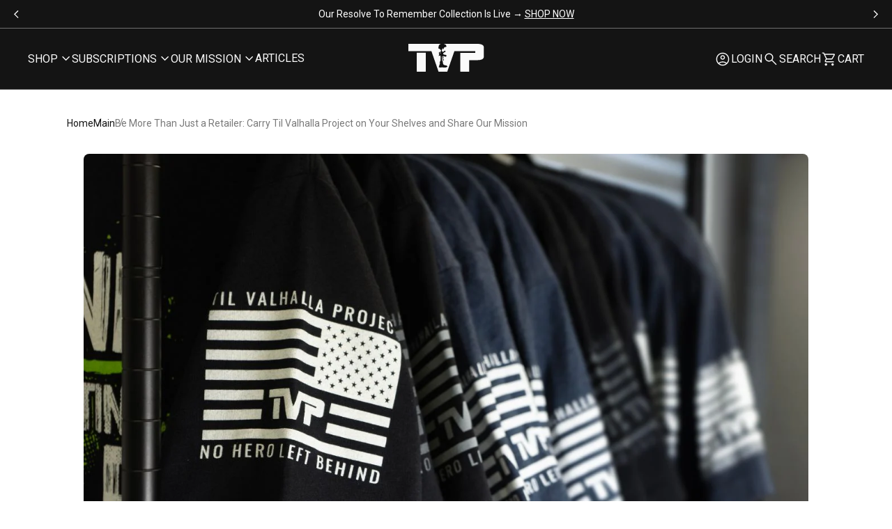

--- FILE ---
content_type: text/html; charset=utf-8
request_url: https://tilvalhallaproject.com/products/keep-moving-forward?view=pdp-async-card
body_size: 89237
content:
<!doctype html>

<!--[if lt IE 9]><html class="lt-ie9" lang="en"><![endif]-->
<!--[if IE 9]><html class="lt-ie10" lang="en"><![endif]-->
<!--[if gt IE 9]><!--><html lang="en"><!--<![endif]-->

<head>
<script type="application/vnd.locksmith+json" data-locksmith>{"version":"v254","locked":false,"initialized":true,"scope":"product","access_granted":true,"access_denied":false,"requires_customer":false,"manual_lock":false,"remote_lock":false,"has_timeout":false,"remote_rendered":null,"hide_resource":false,"hide_links_to_resource":false,"transparent":true,"locks":{"all":[],"opened":[]},"keys":[],"keys_signature":"62407d661172bc7cdc1d487f4580a32b54d424c00c9d6d4b05ec65e7942d1564","state":{"template":"product.pdp-async-card","theme":126903124053,"product":"keep-moving-forward","collection":null,"page":null,"blog":null,"article":null,"app":null},"now":1768677580,"path":"\/products\/keep-moving-forward","locale_root_url":"\/","canonical_url":"https:\/\/tilvalhallaproject.com\/products\/keep-moving-forward","customer_id":null,"customer_id_signature":"62407d661172bc7cdc1d487f4580a32b54d424c00c9d6d4b05ec65e7942d1564","cart":null}</script><script data-locksmith>!function(){undefined;!function(){var s=window.Locksmith={},e=document.querySelector('script[type="application/vnd.locksmith+json"]'),n=e&&e.innerHTML;if(s.state={},s.util={},s.loading=!1,n)try{s.state=JSON.parse(n)}catch(d){}if(document.addEventListener&&document.querySelector){var o,a,i,t=[76,79,67,75,83,77,73,84,72,49,49],c=function(){a=t.slice(0)},l="style",r=function(e){e&&27!==e.keyCode&&"click"!==e.type||(document.removeEventListener("keydown",r),document.removeEventListener("click",r),o&&document.body.removeChild(o),o=null)};c(),document.addEventListener("keyup",function(e){if(e.keyCode===a[0]){if(clearTimeout(i),a.shift(),0<a.length)return void(i=setTimeout(c,1e3));c(),r(),(o=document.createElement("div"))[l].width="50%",o[l].maxWidth="1000px",o[l].height="85%",o[l].border="1px rgba(0, 0, 0, 0.2) solid",o[l].background="rgba(255, 255, 255, 0.99)",o[l].borderRadius="4px",o[l].position="fixed",o[l].top="50%",o[l].left="50%",o[l].transform="translateY(-50%) translateX(-50%)",o[l].boxShadow="0 2px 5px rgba(0, 0, 0, 0.3), 0 0 100vh 100vw rgba(0, 0, 0, 0.5)",o[l].zIndex="2147483645";var t=document.createElement("textarea");t.value=JSON.stringify(JSON.parse(n),null,2),t[l].border="none",t[l].display="block",t[l].boxSizing="border-box",t[l].width="100%",t[l].height="100%",t[l].background="transparent",t[l].padding="22px",t[l].fontFamily="monospace",t[l].fontSize="14px",t[l].color="#333",t[l].resize="none",t[l].outline="none",t.readOnly=!0,o.appendChild(t),document.body.appendChild(o),t.addEventListener("click",function(e){e.stopImmediatePropagation()}),t.select(),document.addEventListener("keydown",r),document.addEventListener("click",r)}})}s.isEmbedded=-1!==window.location.search.indexOf("_ab=0&_fd=0&_sc=1"),s.path=s.state.path||window.location.pathname,s.basePath=s.state.locale_root_url.concat("/apps/locksmith").replace(/^\/\//,"/"),s.reloading=!1,s.util.console=window.console||{log:function(){},error:function(){}},s.util.makeUrl=function(e,t){var n,o=s.basePath+e,a=[],i=s.cache();for(n in i)a.push(n+"="+encodeURIComponent(i[n]));for(n in t)a.push(n+"="+encodeURIComponent(t[n]));return s.state.customer_id&&(a.push("customer_id="+encodeURIComponent(s.state.customer_id)),a.push("customer_id_signature="+encodeURIComponent(s.state.customer_id_signature))),o+=(-1===o.indexOf("?")?"?":"&")+a.join("&")},s._initializeCallbacks=[],s.on=function(e,t){if("initialize"!==e)throw'Locksmith.on() currently only supports the "initialize" event';s._initializeCallbacks.push(t)},s.initializeSession=function(e){if(!s.isEmbedded){var t=!1,n=!0,o=!0;(e=e||{}).silent&&(o=n=!(t=!0)),s.ping({silent:t,spinner:n,reload:o,callback:function(){s._initializeCallbacks.forEach(function(e){e()})}})}},s.cache=function(e){var t={};try{var n=function a(e){return(document.cookie.match("(^|; )"+e+"=([^;]*)")||0)[2]};t=JSON.parse(decodeURIComponent(n("locksmith-params")||"{}"))}catch(d){}if(e){for(var o in e)t[o]=e[o];document.cookie="locksmith-params=; expires=Thu, 01 Jan 1970 00:00:00 GMT; path=/",document.cookie="locksmith-params="+encodeURIComponent(JSON.stringify(t))+"; path=/"}return t},s.cache.cart=s.state.cart,s.cache.cartLastSaved=null,s.params=s.cache(),s.util.reload=function(){s.reloading=!0;try{window.location.href=window.location.href.replace(/#.*/,"")}catch(d){s.util.console.error("Preferred reload method failed",d),window.location.reload()}},s.cache.saveCart=function(e){if(!s.cache.cart||s.cache.cart===s.cache.cartLastSaved)return e?e():null;var t=s.cache.cartLastSaved;s.cache.cartLastSaved=s.cache.cart,fetch("/cart/update.js",{method:"POST",headers:{"Content-Type":"application/json",Accept:"application/json"},body:JSON.stringify({attributes:{locksmith:s.cache.cart}})}).then(function(e){if(!e.ok)throw new Error("Cart update failed: "+e.status);return e.json()}).then(function(){e&&e()})["catch"](function(e){if(s.cache.cartLastSaved=t,!s.reloading)throw e})},s.util.spinnerHTML='<style>body{background:#FFF}@keyframes spin{from{transform:rotate(0deg)}to{transform:rotate(360deg)}}#loading{display:flex;width:100%;height:50vh;color:#777;align-items:center;justify-content:center}#loading .spinner{display:block;animation:spin 600ms linear infinite;position:relative;width:50px;height:50px}#loading .spinner-ring{stroke:currentColor;stroke-dasharray:100%;stroke-width:2px;stroke-linecap:round;fill:none}</style><div id="loading"><div class="spinner"><svg width="100%" height="100%"><svg preserveAspectRatio="xMinYMin"><circle class="spinner-ring" cx="50%" cy="50%" r="45%"></circle></svg></svg></div></div>',s.util.clobberBody=function(e){document.body.innerHTML=e},s.util.clobberDocument=function(e){e.responseText&&(e=e.responseText),document.documentElement&&document.removeChild(document.documentElement);var t=document.open("text/html","replace");t.writeln(e),t.close(),setTimeout(function(){var e=t.querySelector("[autofocus]");e&&e.focus()},100)},s.util.serializeForm=function(e){if(e&&"FORM"===e.nodeName){var t,n,o={};for(t=e.elements.length-1;0<=t;t-=1)if(""!==e.elements[t].name)switch(e.elements[t].nodeName){case"INPUT":switch(e.elements[t].type){default:case"text":case"hidden":case"password":case"button":case"reset":case"submit":o[e.elements[t].name]=e.elements[t].value;break;case"checkbox":case"radio":e.elements[t].checked&&(o[e.elements[t].name]=e.elements[t].value);break;case"file":}break;case"TEXTAREA":o[e.elements[t].name]=e.elements[t].value;break;case"SELECT":switch(e.elements[t].type){case"select-one":o[e.elements[t].name]=e.elements[t].value;break;case"select-multiple":for(n=e.elements[t].options.length-1;0<=n;n-=1)e.elements[t].options[n].selected&&(o[e.elements[t].name]=e.elements[t].options[n].value)}break;case"BUTTON":switch(e.elements[t].type){case"reset":case"submit":case"button":o[e.elements[t].name]=e.elements[t].value}}return o}},s.util.on=function(e,i,s,t){t=t||document;var c="locksmith-"+e+i,n=function(e){var t=e.target,n=e.target.parentElement,o=t&&t.className&&(t.className.baseVal||t.className)||"",a=n&&n.className&&(n.className.baseVal||n.className)||"";("string"==typeof o&&-1!==o.split(/\s+/).indexOf(i)||"string"==typeof a&&-1!==a.split(/\s+/).indexOf(i))&&!e[c]&&(e[c]=!0,s(e))};t.attachEvent?t.attachEvent(e,n):t.addEventListener(e,n,!1)},s.util.enableActions=function(e){s.util.on("click","locksmith-action",function(e){e.preventDefault();var t=e.target;t.dataset.confirmWith&&!confirm(t.dataset.confirmWith)||(t.disabled=!0,t.innerText=t.dataset.disableWith,s.post("/action",t.dataset.locksmithParams,{spinner:!1,type:"text",success:function(e){(e=JSON.parse(e.responseText)).message&&alert(e.message),s.util.reload()}}))},e)},s.util.inject=function(e,t){var n=["data","locksmith","append"];if(-1!==t.indexOf(n.join("-"))){var o=document.createElement("div");o.innerHTML=t,e.appendChild(o)}else e.innerHTML=t;var a,i,s=e.querySelectorAll("script");for(i=0;i<s.length;++i){a=s[i];var c=document.createElement("script");if(a.type&&(c.type=a.type),a.src)c.src=a.src;else{var l=document.createTextNode(a.innerHTML);c.appendChild(l)}e.appendChild(c)}var r=e.querySelector("[autofocus]");r&&r.focus()},s.post=function(e,t,n){!1!==(n=n||{}).spinner&&s.util.clobberBody(s.util.spinnerHTML);var o={};n.container===document?(o.layout=1,n.success=function(e){s.util.clobberDocument(e)}):n.container&&(o.layout=0,n.success=function(e){var t=document.getElementById(n.container);s.util.inject(t,e),t.id===t.firstChild.id&&t.parentElement.replaceChild(t.firstChild,t)}),n.form_type&&(t.form_type=n.form_type),n.include_layout_classes!==undefined&&(t.include_layout_classes=n.include_layout_classes),n.lock_id!==undefined&&(t.lock_id=n.lock_id),s.loading=!0;var a=s.util.makeUrl(e,o),i="json"===n.type||"text"===n.type;fetch(a,{method:"POST",headers:{"Content-Type":"application/json",Accept:i?"application/json":"text/html"},body:JSON.stringify(t)}).then(function(e){if(!e.ok)throw new Error("Request failed: "+e.status);return e.text()}).then(function(e){var t=n.success||s.util.clobberDocument;t(i?{responseText:e}:e)})["catch"](function(e){if(!s.reloading)if("dashboard.weglot.com"!==window.location.host){if(!n.silent)throw alert("Something went wrong! Please refresh and try again."),e;console.error(e)}else console.error(e)})["finally"](function(){s.loading=!1})},s.postResource=function(e,t){e.path=s.path,e.search=window.location.search,e.state=s.state,e.passcode&&(e.passcode=e.passcode.trim()),e.email&&(e.email=e.email.trim()),e.state.cart=s.cache.cart,e.locksmith_json=s.jsonTag,e.locksmith_json_signature=s.jsonTagSignature,s.post("/resource",e,t)},s.ping=function(e){if(!s.isEmbedded){e=e||{};var t=function(){e.reload?s.util.reload():"function"==typeof e.callback&&e.callback()};s.post("/ping",{path:s.path,search:window.location.search,state:s.state},{spinner:!!e.spinner,silent:"undefined"==typeof e.silent||e.silent,type:"text",success:function(e){e&&e.responseText?((e=JSON.parse(e.responseText)).messages&&0<e.messages.length&&s.showMessages(e.messages),e.cart&&s.cache.cart!==e.cart?(s.cache.cart=e.cart,s.cache.saveCart(function(){t(),e.cart&&e.cart.match(/^.+:/)&&s.util.reload()})):t()):console.error("[Locksmith] Invalid result in ping callback:",e)}})}},s.timeoutMonitor=function(){var e=s.cache.cart;s.ping({callback:function(){e!==s.cache.cart||setTimeout(function(){s.timeoutMonitor()},6e4)}})},s.showMessages=function(e){var t=document.createElement("div");t.style.position="fixed",t.style.left=0,t.style.right=0,t.style.bottom="-50px",t.style.opacity=0,t.style.background="#191919",t.style.color="#ddd",t.style.transition="bottom 0.2s, opacity 0.2s",t.style.zIndex=999999,t.innerHTML="        <style>          .locksmith-ab .locksmith-b { display: none; }          .locksmith-ab.toggled .locksmith-b { display: flex; }          .locksmith-ab.toggled .locksmith-a { display: none; }          .locksmith-flex { display: flex; flex-wrap: wrap; justify-content: space-between; align-items: center; padding: 10px 20px; }          .locksmith-message + .locksmith-message { border-top: 1px #555 solid; }          .locksmith-message a { color: inherit; font-weight: bold; }          .locksmith-message a:hover { color: inherit; opacity: 0.8; }          a.locksmith-ab-toggle { font-weight: inherit; text-decoration: underline; }          .locksmith-text { flex-grow: 1; }          .locksmith-cta { flex-grow: 0; text-align: right; }          .locksmith-cta button { transform: scale(0.8); transform-origin: left; }          .locksmith-cta > * { display: block; }          .locksmith-cta > * + * { margin-top: 10px; }          .locksmith-message a.locksmith-close { flex-grow: 0; text-decoration: none; margin-left: 15px; font-size: 30px; font-family: monospace; display: block; padding: 2px 10px; }                    @media screen and (max-width: 600px) {            .locksmith-wide-only { display: none !important; }            .locksmith-flex { padding: 0 15px; }            .locksmith-flex > * { margin-top: 5px; margin-bottom: 5px; }            .locksmith-cta { text-align: left; }          }                    @media screen and (min-width: 601px) {            .locksmith-narrow-only { display: none !important; }          }        </style>      "+e.map(function(e){return'<div class="locksmith-message">'+e+"</div>"}).join(""),document.body.appendChild(t),document.body.style.position="relative",document.body.parentElement.style.paddingBottom=t.offsetHeight+"px",setTimeout(function(){t.style.bottom=0,t.style.opacity=1},50),s.util.on("click","locksmith-ab-toggle",function(e){e.preventDefault();for(var t=e.target.parentElement;-1===t.className.split(" ").indexOf("locksmith-ab");)t=t.parentElement;-1!==t.className.split(" ").indexOf("toggled")?t.className=t.className.replace("toggled",""):t.className=t.className+" toggled"}),s.util.enableActions(t)}}()}();</script>
      <script data-locksmith>Locksmith.cache.cart=null</script>

  <script data-locksmith>Locksmith.jsonTag="{\"version\":\"v254\",\"locked\":false,\"initialized\":true,\"scope\":\"product\",\"access_granted\":true,\"access_denied\":false,\"requires_customer\":false,\"manual_lock\":false,\"remote_lock\":false,\"has_timeout\":false,\"remote_rendered\":null,\"hide_resource\":false,\"hide_links_to_resource\":false,\"transparent\":true,\"locks\":{\"all\":[],\"opened\":[]},\"keys\":[],\"keys_signature\":\"62407d661172bc7cdc1d487f4580a32b54d424c00c9d6d4b05ec65e7942d1564\",\"state\":{\"template\":\"product.pdp-async-card\",\"theme\":126903124053,\"product\":\"keep-moving-forward\",\"collection\":null,\"page\":null,\"blog\":null,\"article\":null,\"app\":null},\"now\":1768677580,\"path\":\"\\\/products\\\/keep-moving-forward\",\"locale_root_url\":\"\\\/\",\"canonical_url\":\"https:\\\/\\\/tilvalhallaproject.com\\\/products\\\/keep-moving-forward\",\"customer_id\":null,\"customer_id_signature\":\"62407d661172bc7cdc1d487f4580a32b54d424c00c9d6d4b05ec65e7942d1564\",\"cart\":null}";Locksmith.jsonTagSignature="6c8e354fd9e507f5e5ac60893dd10a9c5cc50f4e86fd4a441d244c16086ac702"</script>
    
    
    
    
    
      
      
    
  
  <meta charset="utf-8">
  <meta http-equiv="x-ua-compatible" content="ie=edge">
  <meta name="viewport" content="width=device-width, initial-scale=1.0" />
  <meta name="format-detection" content="telephone=no, email=no, address=no" />
  <!-- DISABLE SLIDE CART -->
  <script>window.SLIDECART_DISABLE = true</script>
  <!-- END DISABLE SLIDE CART -->
  <!-- Resource hints -->
  <link rel="preconnect" href="https://cdn.shopify.com">
  <link rel="preconnect" href="https://fonts.googleapis.com" crossorigin>
  
   

  

  <!-- Meta -->
  <title>
  Keep Moving Forward &ndash; Til Valhalla Project
</title>


  
<meta name="description" content="  You&#39;ve been fighting your demons for a long time. But you know what? Quitting is not an option, keep on fighting. Preshrunk 60/40 cotton poly blend Athletic fit (we recommend sizing up if you prefer extra room or a more relaxed fit) Lightweight and breathable Long-lasting screen printed design Machine wash cold, tumb" />



<!-- Canonical URL -->

  <link rel="canonical" href="https://tilvalhallaproject.com/products/keep-moving-forward" />



  <link rel="apple-touch-icon" sizes="180x180" href="//tilvalhallaproject.com/cdn/shop/files/Black_Logo_Simple.jpg?crop=center&height=180&v=1721764777&width=180">



  <link rel="icon" type="image/png" href="//tilvalhallaproject.com/cdn/shop/files/Black_Logo_Simple.jpg?crop=center&height=32&v=1721764777&width=32" sizes="32x32">
  <link rel="icon" type="image/png" href="//tilvalhallaproject.com/cdn/shop/files/Black_Logo_Simple.jpg?crop=center&height=16&v=1721764777&width=16" sizes="16x16">


<meta name="theme-color" content="transparent">
<meta name="msapplication-TileColor" content="black">










<meta property="og:type" content="product" />
<meta property="og:title" content="Keep Moving Forward" />

    
<meta property="og:image" content="http://tilvalhallaproject.com/cdn/shop/products/WRD_QuittingisNotAcceptable_men.jpg?crop=center&height=480&v=1638978711&width=480" />
<meta property="og:image:secure_url" content="https://tilvalhallaproject.com/cdn/shop/products/WRD_QuittingisNotAcceptable_men.jpg?crop=center&height=480&v=1638978711&width=480" />

  
    
<meta property="og:image" content="http://tilvalhallaproject.com/cdn/shop/files/WRD_Keep-Moving-Forward_men_Front_PNG.jpg?crop=center&height=480&v=1766409543&width=480" />
<meta property="og:image:secure_url" content="https://tilvalhallaproject.com/cdn/shop/files/WRD_Keep-Moving-Forward_men_Front_PNG.jpg?crop=center&height=480&v=1766409543&width=480" />

  
    
<meta property="og:image" content="http://tilvalhallaproject.com/cdn/shop/files/WRD_Keep-Moving-Forward_men_Back_PNG.jpg?crop=center&height=480&v=1766409553&width=480" />
<meta property="og:image:secure_url" content="https://tilvalhallaproject.com/cdn/shop/files/WRD_Keep-Moving-Forward_men_Back_PNG.jpg?crop=center&height=480&v=1766409553&width=480" />

  
    
<meta property="og:image" content="http://tilvalhallaproject.com/cdn/shop/files/1_1_be5cd73c-b882-4251-b786-083e164f3e43.jpg?crop=center&height=480&v=1766419262&width=480" />
<meta property="og:image:secure_url" content="https://tilvalhallaproject.com/cdn/shop/files/1_1_be5cd73c-b882-4251-b786-083e164f3e43.jpg?crop=center&height=480&v=1766419262&width=480" />

  
    
<meta property="og:image" content="http://tilvalhallaproject.com/cdn/shop/files/2_1_90a6af30-78c7-4772-8719-bc7899c1c553.jpg?crop=center&height=480&v=1766419262&width=480" />
<meta property="og:image:secure_url" content="https://tilvalhallaproject.com/cdn/shop/files/2_1_90a6af30-78c7-4772-8719-bc7899c1c553.jpg?crop=center&height=480&v=1766419262&width=480" />

  
    
<meta property="og:image" content="http://tilvalhallaproject.com/cdn/shop/files/3_1.jpg?crop=center&height=480&v=1766419262&width=480" />
<meta property="og:image:secure_url" content="https://tilvalhallaproject.com/cdn/shop/files/3_1.jpg?crop=center&height=480&v=1766419262&width=480" />

  
    
  
<meta property="og:price:amount" content="29.95" />
<meta property="og:price:currency" content="USD" />



<meta property="og:description" content="  You&#39;ve been fighting your demons for a long time. But you know what? Quitting is not an option, keep on fighting. Preshrunk 60/40 cotton poly blend Athletic fit (we recommend sizing up if you prefer extra room or a more relaxed fit) Lightweight and breathable Long-lasting screen printed design Machine wash cold, tumb" />

<meta property="og:url" content="https://tilvalhallaproject.com/products/keep-moving-forward" />
<meta property="og:site_name" content="Til Valhalla Project" />
<!-- JSON-LD Structured Data -->
<script type="application/ld+json">
  {
    "@context" : "http://schema.org",
    "@type" : "WebSite",
    "name" : "Til Valhalla Project",
    "url" : "https:\/\/tilvalhallaproject.com"
  }
</script>

<script type="application/ld+json">
  {
    "@context": "http://schema.org",
    "@type": "Organization",
    "name" : "Til Valhalla Project",
    "url" : "https:\/\/tilvalhallaproject.com",
    "logo": "https:\/\/tilvalhallaproject.com\/cdn\/shop\/t\/209\/assets\/logo.png?240045",
    "sameAs": [
      null,
      null,
      null,
      null
    ]
  }
</script>


  <!-- Product -->
  <script type="application/ld+json">
    {"@context":"http:\/\/schema.org\/","@id":"\/products\/keep-moving-forward#product","@type":"ProductGroup","brand":{"@type":"Brand","name":"Til Valhalla Project"},"category":"T-Shirts","description":" \nYou've been fighting your demons for a long time. But you know what? Quitting is not an option, keep on fighting.\n\nPreshrunk 60\/40 cotton poly blend\nAthletic fit (we recommend sizing up if you prefer extra room or a more relaxed fit)\nLightweight and breathable\nLong-lasting screen printed design\nMachine wash cold, tumble dry low\n\nNOTE: Most supporters tell us our shirts run true to size. If you like your tees fitted \u0026amp; snug, order your normal size. If you prefer a looser fit, order a size up. See our sizing chart above for more details.\nEVERY ORDER HELPS SAVE MORE VETERAN LIVES \u0026amp; HONOR MORE FALLEN HEROES","hasVariant":[{"@id":"\/products\/keep-moving-forward?variant=39358831984725#variant","@type":"Product","gtin":"810140850072","image":"https:\/\/tilvalhallaproject.com\/cdn\/shop\/products\/WRD_QuittingisNotAcceptable_men.jpg?v=1638978711\u0026width=1920","name":"Keep Moving Forward - S \/ BLACK","offers":{"@id":"\/products\/keep-moving-forward?variant=39358831984725#offer","@type":"Offer","availability":"http:\/\/schema.org\/InStock","price":"29.95","priceCurrency":"USD","url":"https:\/\/tilvalhallaproject.com\/products\/keep-moving-forward?variant=39358831984725"},"sku":"TVA-0234-M-SS-BK-S"},{"@id":"\/products\/keep-moving-forward?variant=39358832017493#variant","@type":"Product","gtin":"810140850089","image":"https:\/\/tilvalhallaproject.com\/cdn\/shop\/products\/WRD_QuittingisNotAcceptable_men.jpg?v=1638978711\u0026width=1920","name":"Keep Moving Forward - M \/ BLACK","offers":{"@id":"\/products\/keep-moving-forward?variant=39358832017493#offer","@type":"Offer","availability":"http:\/\/schema.org\/InStock","price":"29.95","priceCurrency":"USD","url":"https:\/\/tilvalhallaproject.com\/products\/keep-moving-forward?variant=39358832017493"},"sku":"TVA-0234-M-SS-BK-M"},{"@id":"\/products\/keep-moving-forward?variant=39358832050261#variant","@type":"Product","gtin":"810140850096","image":"https:\/\/tilvalhallaproject.com\/cdn\/shop\/products\/WRD_QuittingisNotAcceptable_men.jpg?v=1638978711\u0026width=1920","name":"Keep Moving Forward - L \/ BLACK","offers":{"@id":"\/products\/keep-moving-forward?variant=39358832050261#offer","@type":"Offer","availability":"http:\/\/schema.org\/InStock","price":"29.95","priceCurrency":"USD","url":"https:\/\/tilvalhallaproject.com\/products\/keep-moving-forward?variant=39358832050261"},"sku":"TVA-0234-M-SS-BK-L"},{"@id":"\/products\/keep-moving-forward?variant=39358832083029#variant","@type":"Product","gtin":"810140850102","image":"https:\/\/tilvalhallaproject.com\/cdn\/shop\/products\/WRD_QuittingisNotAcceptable_men.jpg?v=1638978711\u0026width=1920","name":"Keep Moving Forward - XL \/ BLACK","offers":{"@id":"\/products\/keep-moving-forward?variant=39358832083029#offer","@type":"Offer","availability":"http:\/\/schema.org\/InStock","price":"29.95","priceCurrency":"USD","url":"https:\/\/tilvalhallaproject.com\/products\/keep-moving-forward?variant=39358832083029"},"sku":"TVA-0234-M-SS-BK-XL"},{"@id":"\/products\/keep-moving-forward?variant=39358832115797#variant","@type":"Product","gtin":"810140850119","image":"https:\/\/tilvalhallaproject.com\/cdn\/shop\/products\/WRD_QuittingisNotAcceptable_men.jpg?v=1638978711\u0026width=1920","name":"Keep Moving Forward - 2XL \/ BLACK","offers":{"@id":"\/products\/keep-moving-forward?variant=39358832115797#offer","@type":"Offer","availability":"http:\/\/schema.org\/InStock","price":"29.95","priceCurrency":"USD","url":"https:\/\/tilvalhallaproject.com\/products\/keep-moving-forward?variant=39358832115797"},"sku":"TVA-0234-M-SS-BK-2XL"},{"@id":"\/products\/keep-moving-forward?variant=39358832148565#variant","@type":"Product","gtin":"810140850126","image":"https:\/\/tilvalhallaproject.com\/cdn\/shop\/products\/WRD_QuittingisNotAcceptable_men.jpg?v=1638978711\u0026width=1920","name":"Keep Moving Forward - 3XL \/ BLACK","offers":{"@id":"\/products\/keep-moving-forward?variant=39358832148565#offer","@type":"Offer","availability":"http:\/\/schema.org\/InStock","price":"29.95","priceCurrency":"USD","url":"https:\/\/tilvalhallaproject.com\/products\/keep-moving-forward?variant=39358832148565"},"sku":"TVA-0234-M-SS-BK-3XL"},{"@id":"\/products\/keep-moving-forward?variant=39358832181333#variant","@type":"Product","gtin":"810140850133","image":"https:\/\/tilvalhallaproject.com\/cdn\/shop\/products\/WRD_QuittingisNotAcceptable_men.jpg?v=1638978711\u0026width=1920","name":"Keep Moving Forward - 4XL \/ BLACK","offers":{"@id":"\/products\/keep-moving-forward?variant=39358832181333#offer","@type":"Offer","availability":"http:\/\/schema.org\/InStock","price":"29.95","priceCurrency":"USD","url":"https:\/\/tilvalhallaproject.com\/products\/keep-moving-forward?variant=39358832181333"},"sku":"TVA-0234-M-SS-BK-4XL"}],"name":"Keep Moving Forward","productGroupID":"6574916239445","url":"https:\/\/tilvalhallaproject.com\/products\/keep-moving-forward"}
  </script>

<!-- End of JSON-LD Structured Data -->


  <!-- Stylesheets -->
  <link href="//tilvalhallaproject.com/cdn/shop/t/209/assets/main.css?v=97439105163287748741759497607" rel="stylesheet" type="text/css" media="all" />

  

  

  
  <style>

    #PBarNextFrameWrapper{
      display:none;
    }

    .CartItem-imagePlaceholder,
    .GridItem-imagePlaceholder,
    .GridItem-secondImagePlaceholder,
    .GridItem-thumbImagePlaceholder {
      --product-image-placeholder-padding: 75.00%;
      --product-image-size: contain;
    }

    .o-placeholder.has-icon::before {
      background-image: url('data:image/svg+xml,%3Csvg%20viewBox=%220%200%201024%201024%22%20version=%221.1%22%20xmlns=%22http://www.w3.org/2000/svg%22%3E%3Cpath%20d=%22M872,192%20L152,192%20C129.88,192%20112,209.88%20112,232%20L112,792%20C112,814.08%20129.88,832%20152,832%20L872,832%20C894.12,832%20912,814.08%20912,792%20L912,232%20C912,209.92%20894.12,192%20872,192%20L872,192%20L872,192%20Z%20M832,752%20L192,752%20L192,272%20L832,272%20L832,752%20L832,752%20L832,752%20Z%20M684.6,547.08%20L555.36,611.28%20L404.56,367.24%20L272,672%20L752,672%20L684.6,547.08%20L684.6,547.08%20L684.6,547.08%20Z%20M642,472%20C669.6,472%20692,449.6%20692,422%20C692,394.4%20669.6,372%20642,372%20C614.4,372%20592,394.4%20592,422%20C592,449.6%20614.4,472%20642,472%20L642,472%20L642,472%20Z%22%20style=%22fill:%20%23efefef;%20fill:%20;%22%3E%3C/path%3E%3C/svg%3E');
    }

    .pswp__button,
    .pswp__button--arrow--left:before,
    .pswp__button--arrow--right:before {
      background: url("//tilvalhallaproject.com/cdn/shop/t/209/assets/photoswipe.png?v=115405504031309184941746115764") 0 0 no-repeat;
    }

    @media (-webkit-min-device-pixel-ratio: 1.1),
      (min-resolution: 105dpi),
      (min-resolution: 1.1dppx) {
      /* Serve SVG sprite if browser supports SVG and resolution is more than 105dpi */
      .pswp--svg .pswp__button,
      .pswp--svg .pswp__button--arrow--left:before,
      .pswp--svg .pswp__button--arrow--right:before {
        background-image: url("//tilvalhallaproject.com/cdn/shop/t/209/assets/photoswipe.svg?v=118181495713311880261746115765");
      }
    }
  </style>
  <style>
/* ===================================================== */
/* Inline CSS styles
/* ===================================================== */
@font-face {
  font-family: "barlow";
  src: url('//tilvalhallaproject.com/cdn/shop/t/209/assets/BarlowCondensed-SemiBold.woff2?v=85694413915736249531746115763') format("woff2"), url('//tilvalhallaproject.com/cdn/shop/t/209/assets/BarlowCondensed-SemiBold.woff?v=63564589270944866461746115763') format("woff");
  font-display: swap;
  font-style: normal;
  font-weight: 400;
  font-stretch: normal;
}
@font-face {
  font-family: "roboto";
  src: url("") format("woff2"), url("") format("woff");
  font-display: swap;
  font-style: normal;
  font-weight: 400;
  font-stretch: normal;
}
.CartItem-imagePlaceholder {
  padding-bottom: var(--product-image-placeholder-padding);
  background-size: var(--product-image-size);
}

.GridItem-imagePlaceholder {
  padding-bottom: var(--product-image-placeholder-padding);
  background-size: var(--product-image-size);
}
.GridItem-secondImagePlaceholder {
  padding-bottom: var(--product-image-placeholder-padding);
  background-size: var(--product-image-size);
}
.GridItem-thumbImagePlaceholder {
  padding-bottom: var(--product-image-placeholder-padding);
  background-size: var(--product-image-size);
}

/*  */

</style>

  <!-- Custom header content -->
  <script>window.performance && window.performance.mark && window.performance.mark('shopify.content_for_header.start');</script><meta name="google-site-verification" content="GF-d296Ku92-Elw6LjSBtl-_3y0c9pPbzfw5cTvgQok">
<meta id="shopify-digital-wallet" name="shopify-digital-wallet" content="/22177435/digital_wallets/dialog">
<meta name="shopify-checkout-api-token" content="0d16e37cf14bc2deea44583883e39e21">
<meta id="in-context-paypal-metadata" data-shop-id="22177435" data-venmo-supported="true" data-environment="production" data-locale="en_US" data-paypal-v4="true" data-currency="USD">
<link rel="alternate" type="application/json+oembed" href="https://tilvalhallaproject.com/products/keep-moving-forward.oembed">
<script async="async" src="/checkouts/internal/preloads.js?locale=en-US"></script>
<link rel="preconnect" href="https://shop.app" crossorigin="anonymous">
<script async="async" src="https://shop.app/checkouts/internal/preloads.js?locale=en-US&shop_id=22177435" crossorigin="anonymous"></script>
<script id="apple-pay-shop-capabilities" type="application/json">{"shopId":22177435,"countryCode":"US","currencyCode":"USD","merchantCapabilities":["supports3DS"],"merchantId":"gid:\/\/shopify\/Shop\/22177435","merchantName":"Til Valhalla Project","requiredBillingContactFields":["postalAddress","email"],"requiredShippingContactFields":["postalAddress","email"],"shippingType":"shipping","supportedNetworks":["visa","masterCard","amex","discover","elo","jcb"],"total":{"type":"pending","label":"Til Valhalla Project","amount":"1.00"},"shopifyPaymentsEnabled":true,"supportsSubscriptions":true}</script>
<script id="shopify-features" type="application/json">{"accessToken":"0d16e37cf14bc2deea44583883e39e21","betas":["rich-media-storefront-analytics"],"domain":"tilvalhallaproject.com","predictiveSearch":true,"shopId":22177435,"locale":"en"}</script>
<script>var Shopify = Shopify || {};
Shopify.shop = "til-valhalla-project.myshopify.com";
Shopify.locale = "en";
Shopify.currency = {"active":"USD","rate":"1.0"};
Shopify.country = "US";
Shopify.theme = {"name":"Vaan UAT - 05\/01\/2025 - RC","id":126903124053,"schema_name":"Shiro","schema_version":"1.0.0","theme_store_id":null,"role":"main"};
Shopify.theme.handle = "null";
Shopify.theme.style = {"id":null,"handle":null};
Shopify.cdnHost = "tilvalhallaproject.com/cdn";
Shopify.routes = Shopify.routes || {};
Shopify.routes.root = "/";</script>
<script type="module">!function(o){(o.Shopify=o.Shopify||{}).modules=!0}(window);</script>
<script>!function(o){function n(){var o=[];function n(){o.push(Array.prototype.slice.apply(arguments))}return n.q=o,n}var t=o.Shopify=o.Shopify||{};t.loadFeatures=n(),t.autoloadFeatures=n()}(window);</script>
<script>
  window.ShopifyPay = window.ShopifyPay || {};
  window.ShopifyPay.apiHost = "shop.app\/pay";
  window.ShopifyPay.redirectState = "pending";
</script>
<script id="shop-js-analytics" type="application/json">{"pageType":"product"}</script>
<script defer="defer" async type="module" src="//tilvalhallaproject.com/cdn/shopifycloud/shop-js/modules/v2/client.init-shop-cart-sync_C5BV16lS.en.esm.js"></script>
<script defer="defer" async type="module" src="//tilvalhallaproject.com/cdn/shopifycloud/shop-js/modules/v2/chunk.common_CygWptCX.esm.js"></script>
<script type="module">
  await import("//tilvalhallaproject.com/cdn/shopifycloud/shop-js/modules/v2/client.init-shop-cart-sync_C5BV16lS.en.esm.js");
await import("//tilvalhallaproject.com/cdn/shopifycloud/shop-js/modules/v2/chunk.common_CygWptCX.esm.js");

  window.Shopify.SignInWithShop?.initShopCartSync?.({"fedCMEnabled":true,"windoidEnabled":true});

</script>
<script>
  window.Shopify = window.Shopify || {};
  if (!window.Shopify.featureAssets) window.Shopify.featureAssets = {};
  window.Shopify.featureAssets['shop-js'] = {"shop-cart-sync":["modules/v2/client.shop-cart-sync_ZFArdW7E.en.esm.js","modules/v2/chunk.common_CygWptCX.esm.js"],"init-fed-cm":["modules/v2/client.init-fed-cm_CmiC4vf6.en.esm.js","modules/v2/chunk.common_CygWptCX.esm.js"],"shop-button":["modules/v2/client.shop-button_tlx5R9nI.en.esm.js","modules/v2/chunk.common_CygWptCX.esm.js"],"shop-cash-offers":["modules/v2/client.shop-cash-offers_DOA2yAJr.en.esm.js","modules/v2/chunk.common_CygWptCX.esm.js","modules/v2/chunk.modal_D71HUcav.esm.js"],"init-windoid":["modules/v2/client.init-windoid_sURxWdc1.en.esm.js","modules/v2/chunk.common_CygWptCX.esm.js"],"shop-toast-manager":["modules/v2/client.shop-toast-manager_ClPi3nE9.en.esm.js","modules/v2/chunk.common_CygWptCX.esm.js"],"init-shop-email-lookup-coordinator":["modules/v2/client.init-shop-email-lookup-coordinator_B8hsDcYM.en.esm.js","modules/v2/chunk.common_CygWptCX.esm.js"],"init-shop-cart-sync":["modules/v2/client.init-shop-cart-sync_C5BV16lS.en.esm.js","modules/v2/chunk.common_CygWptCX.esm.js"],"avatar":["modules/v2/client.avatar_BTnouDA3.en.esm.js"],"pay-button":["modules/v2/client.pay-button_FdsNuTd3.en.esm.js","modules/v2/chunk.common_CygWptCX.esm.js"],"init-customer-accounts":["modules/v2/client.init-customer-accounts_DxDtT_ad.en.esm.js","modules/v2/client.shop-login-button_C5VAVYt1.en.esm.js","modules/v2/chunk.common_CygWptCX.esm.js","modules/v2/chunk.modal_D71HUcav.esm.js"],"init-shop-for-new-customer-accounts":["modules/v2/client.init-shop-for-new-customer-accounts_ChsxoAhi.en.esm.js","modules/v2/client.shop-login-button_C5VAVYt1.en.esm.js","modules/v2/chunk.common_CygWptCX.esm.js","modules/v2/chunk.modal_D71HUcav.esm.js"],"shop-login-button":["modules/v2/client.shop-login-button_C5VAVYt1.en.esm.js","modules/v2/chunk.common_CygWptCX.esm.js","modules/v2/chunk.modal_D71HUcav.esm.js"],"init-customer-accounts-sign-up":["modules/v2/client.init-customer-accounts-sign-up_CPSyQ0Tj.en.esm.js","modules/v2/client.shop-login-button_C5VAVYt1.en.esm.js","modules/v2/chunk.common_CygWptCX.esm.js","modules/v2/chunk.modal_D71HUcav.esm.js"],"shop-follow-button":["modules/v2/client.shop-follow-button_Cva4Ekp9.en.esm.js","modules/v2/chunk.common_CygWptCX.esm.js","modules/v2/chunk.modal_D71HUcav.esm.js"],"checkout-modal":["modules/v2/client.checkout-modal_BPM8l0SH.en.esm.js","modules/v2/chunk.common_CygWptCX.esm.js","modules/v2/chunk.modal_D71HUcav.esm.js"],"lead-capture":["modules/v2/client.lead-capture_Bi8yE_yS.en.esm.js","modules/v2/chunk.common_CygWptCX.esm.js","modules/v2/chunk.modal_D71HUcav.esm.js"],"shop-login":["modules/v2/client.shop-login_D6lNrXab.en.esm.js","modules/v2/chunk.common_CygWptCX.esm.js","modules/v2/chunk.modal_D71HUcav.esm.js"],"payment-terms":["modules/v2/client.payment-terms_CZxnsJam.en.esm.js","modules/v2/chunk.common_CygWptCX.esm.js","modules/v2/chunk.modal_D71HUcav.esm.js"]};
</script>
<script>(function() {
  var isLoaded = false;
  function asyncLoad() {
    if (isLoaded) return;
    isLoaded = true;
    var urls = ["https:\/\/loox.io\/widget\/N1ZPwFFKEU\/loox.1549834822422.js?shop=til-valhalla-project.myshopify.com","https:\/\/cdn.jsdelivr.net\/gh\/apphq\/slidecart-dist@master\/slidecarthq-forward.js?4\u0026shop=til-valhalla-project.myshopify.com","https:\/\/cdn.tapcart.com\/webbridge-sdk\/webbridge.umd.js?shop=til-valhalla-project.myshopify.com","https:\/\/config.gorgias.chat\/bundle-loader\/01GYCBS1WPFZP7NSB1N3ZD8GJP?source=shopify1click\u0026shop=til-valhalla-project.myshopify.com","https:\/\/static.rechargecdn.com\/static\/js\/recharge.js?shop=til-valhalla-project.myshopify.com","https:\/\/static.rechargecdn.com\/assets\/js\/widget.min.js?shop=til-valhalla-project.myshopify.com","https:\/\/cdn.rebuyengine.com\/onsite\/js\/rebuy.js?shop=til-valhalla-project.myshopify.com","https:\/\/sdk.postscript.io\/sdk-script-loader.bundle.js?shopId=1312\u0026shop=til-valhalla-project.myshopify.com","https:\/\/cdn.rebuyengine.com\/onsite\/js\/rebuy.js?shop=til-valhalla-project.myshopify.com","https:\/\/sdk.postscript.io\/sdk-script-loader.bundle.js?shopId=1312\u0026shop=til-valhalla-project.myshopify.com","https:\/\/sdk.postscript.io\/sdk-script-loader.bundle.js?shopId=1312\u0026shop=til-valhalla-project.myshopify.com","https:\/\/cdn.9gtb.com\/loader.js?g_cvt_id=b7c783e5-332f-4e10-8da2-a8a8650fde3c\u0026shop=til-valhalla-project.myshopify.com"];
    for (var i = 0; i < urls.length; i++) {
      var s = document.createElement('script');
      s.type = 'text/javascript';
      s.async = true;
      s.src = urls[i];
      var x = document.getElementsByTagName('script')[0];
      x.parentNode.insertBefore(s, x);
    }
  };
  if(window.attachEvent) {
    window.attachEvent('onload', asyncLoad);
  } else {
    window.addEventListener('load', asyncLoad, false);
  }
})();</script>
<script id="__st">var __st={"a":22177435,"offset":-18000,"reqid":"e8cdd530-33a0-4f74-8c8f-2ab721cef3b7-1768677580","pageurl":"tilvalhallaproject.com\/products\/keep-moving-forward?view=pdp-async-card","u":"12a96b6472e4","p":"product","rtyp":"product","rid":6574916239445};</script>
<script>window.ShopifyPaypalV4VisibilityTracking = true;</script>
<script id="captcha-bootstrap">!function(){'use strict';const t='contact',e='account',n='new_comment',o=[[t,t],['blogs',n],['comments',n],[t,'customer']],c=[[e,'customer_login'],[e,'guest_login'],[e,'recover_customer_password'],[e,'create_customer']],r=t=>t.map((([t,e])=>`form[action*='/${t}']:not([data-nocaptcha='true']) input[name='form_type'][value='${e}']`)).join(','),a=t=>()=>t?[...document.querySelectorAll(t)].map((t=>t.form)):[];function s(){const t=[...o],e=r(t);return a(e)}const i='password',u='form_key',d=['recaptcha-v3-token','g-recaptcha-response','h-captcha-response',i],f=()=>{try{return window.sessionStorage}catch{return}},m='__shopify_v',_=t=>t.elements[u];function p(t,e,n=!1){try{const o=window.sessionStorage,c=JSON.parse(o.getItem(e)),{data:r}=function(t){const{data:e,action:n}=t;return t[m]||n?{data:e,action:n}:{data:t,action:n}}(c);for(const[e,n]of Object.entries(r))t.elements[e]&&(t.elements[e].value=n);n&&o.removeItem(e)}catch(o){console.error('form repopulation failed',{error:o})}}const l='form_type',E='cptcha';function T(t){t.dataset[E]=!0}const w=window,h=w.document,L='Shopify',v='ce_forms',y='captcha';let A=!1;((t,e)=>{const n=(g='f06e6c50-85a8-45c8-87d0-21a2b65856fe',I='https://cdn.shopify.com/shopifycloud/storefront-forms-hcaptcha/ce_storefront_forms_captcha_hcaptcha.v1.5.2.iife.js',D={infoText:'Protected by hCaptcha',privacyText:'Privacy',termsText:'Terms'},(t,e,n)=>{const o=w[L][v],c=o.bindForm;if(c)return c(t,g,e,D).then(n);var r;o.q.push([[t,g,e,D],n]),r=I,A||(h.body.append(Object.assign(h.createElement('script'),{id:'captcha-provider',async:!0,src:r})),A=!0)});var g,I,D;w[L]=w[L]||{},w[L][v]=w[L][v]||{},w[L][v].q=[],w[L][y]=w[L][y]||{},w[L][y].protect=function(t,e){n(t,void 0,e),T(t)},Object.freeze(w[L][y]),function(t,e,n,w,h,L){const[v,y,A,g]=function(t,e,n){const i=e?o:[],u=t?c:[],d=[...i,...u],f=r(d),m=r(i),_=r(d.filter((([t,e])=>n.includes(e))));return[a(f),a(m),a(_),s()]}(w,h,L),I=t=>{const e=t.target;return e instanceof HTMLFormElement?e:e&&e.form},D=t=>v().includes(t);t.addEventListener('submit',(t=>{const e=I(t);if(!e)return;const n=D(e)&&!e.dataset.hcaptchaBound&&!e.dataset.recaptchaBound,o=_(e),c=g().includes(e)&&(!o||!o.value);(n||c)&&t.preventDefault(),c&&!n&&(function(t){try{if(!f())return;!function(t){const e=f();if(!e)return;const n=_(t);if(!n)return;const o=n.value;o&&e.removeItem(o)}(t);const e=Array.from(Array(32),(()=>Math.random().toString(36)[2])).join('');!function(t,e){_(t)||t.append(Object.assign(document.createElement('input'),{type:'hidden',name:u})),t.elements[u].value=e}(t,e),function(t,e){const n=f();if(!n)return;const o=[...t.querySelectorAll(`input[type='${i}']`)].map((({name:t})=>t)),c=[...d,...o],r={};for(const[a,s]of new FormData(t).entries())c.includes(a)||(r[a]=s);n.setItem(e,JSON.stringify({[m]:1,action:t.action,data:r}))}(t,e)}catch(e){console.error('failed to persist form',e)}}(e),e.submit())}));const S=(t,e)=>{t&&!t.dataset[E]&&(n(t,e.some((e=>e===t))),T(t))};for(const o of['focusin','change'])t.addEventListener(o,(t=>{const e=I(t);D(e)&&S(e,y())}));const B=e.get('form_key'),M=e.get(l),P=B&&M;t.addEventListener('DOMContentLoaded',(()=>{const t=y();if(P)for(const e of t)e.elements[l].value===M&&p(e,B);[...new Set([...A(),...v().filter((t=>'true'===t.dataset.shopifyCaptcha))])].forEach((e=>S(e,t)))}))}(h,new URLSearchParams(w.location.search),n,t,e,['guest_login'])})(!0,!0)}();</script>
<script integrity="sha256-4kQ18oKyAcykRKYeNunJcIwy7WH5gtpwJnB7kiuLZ1E=" data-source-attribution="shopify.loadfeatures" defer="defer" src="//tilvalhallaproject.com/cdn/shopifycloud/storefront/assets/storefront/load_feature-a0a9edcb.js" crossorigin="anonymous"></script>
<script crossorigin="anonymous" defer="defer" src="//tilvalhallaproject.com/cdn/shopifycloud/storefront/assets/shopify_pay/storefront-65b4c6d7.js?v=20250812"></script>
<script data-source-attribution="shopify.dynamic_checkout.dynamic.init">var Shopify=Shopify||{};Shopify.PaymentButton=Shopify.PaymentButton||{isStorefrontPortableWallets:!0,init:function(){window.Shopify.PaymentButton.init=function(){};var t=document.createElement("script");t.src="https://tilvalhallaproject.com/cdn/shopifycloud/portable-wallets/latest/portable-wallets.en.js",t.type="module",document.head.appendChild(t)}};
</script>
<script data-source-attribution="shopify.dynamic_checkout.buyer_consent">
  function portableWalletsHideBuyerConsent(e){var t=document.getElementById("shopify-buyer-consent"),n=document.getElementById("shopify-subscription-policy-button");t&&n&&(t.classList.add("hidden"),t.setAttribute("aria-hidden","true"),n.removeEventListener("click",e))}function portableWalletsShowBuyerConsent(e){var t=document.getElementById("shopify-buyer-consent"),n=document.getElementById("shopify-subscription-policy-button");t&&n&&(t.classList.remove("hidden"),t.removeAttribute("aria-hidden"),n.addEventListener("click",e))}window.Shopify?.PaymentButton&&(window.Shopify.PaymentButton.hideBuyerConsent=portableWalletsHideBuyerConsent,window.Shopify.PaymentButton.showBuyerConsent=portableWalletsShowBuyerConsent);
</script>
<script data-source-attribution="shopify.dynamic_checkout.cart.bootstrap">document.addEventListener("DOMContentLoaded",(function(){function t(){return document.querySelector("shopify-accelerated-checkout-cart, shopify-accelerated-checkout")}if(t())Shopify.PaymentButton.init();else{new MutationObserver((function(e,n){t()&&(Shopify.PaymentButton.init(),n.disconnect())})).observe(document.body,{childList:!0,subtree:!0})}}));
</script>
<script id='scb4127' type='text/javascript' async='' src='https://tilvalhallaproject.com/cdn/shopifycloud/privacy-banner/storefront-banner.js'></script><link id="shopify-accelerated-checkout-styles" rel="stylesheet" media="screen" href="https://tilvalhallaproject.com/cdn/shopifycloud/portable-wallets/latest/accelerated-checkout-backwards-compat.css" crossorigin="anonymous">
<style id="shopify-accelerated-checkout-cart">
        #shopify-buyer-consent {
  margin-top: 1em;
  display: inline-block;
  width: 100%;
}

#shopify-buyer-consent.hidden {
  display: none;
}

#shopify-subscription-policy-button {
  background: none;
  border: none;
  padding: 0;
  text-decoration: underline;
  font-size: inherit;
  cursor: pointer;
}

#shopify-subscription-policy-button::before {
  box-shadow: none;
}

      </style>

<script>window.performance && window.performance.mark && window.performance.mark('shopify.content_for_header.end');</script>
  <!-- End of custom header content -->
  <script type="text/javascript">
    (function(c,l,a,r,i,t,y){
      c[a]=c[a]||function(){(c[a].q=c[a].q||[]).push(arguments)};
      t=l.createElement(r);t.async=1;t.src="https://www.clarity.ms/tag/"+i;
      y=l.getElementsByTagName(r)[0];y.parentNode.insertBefore(t,y);
    })(window, document, "clarity", "script", "irfcx2nme0");
  </script>

  <!--begin Convert Experiences code -->
  <script type="text/javascript">
    var _conv_page_type = "product";
    var _conv_category_id = "";
    var _conv_category_name = "";
    var _conv_product_sku = "TVA-0234-M-SS-BK-S";
    var _conv_product_name = "Keep Moving Forward";
    var _conv_product_price = "29.95";
    var _conv_customer_id = "";
    var _conv_custom_v1 = "badge:Best Seller";
    var _conv_custom_v2 = "";
    var _conv_custom_v3 = "0";
    var _conv_custom_v4 = "0.00";
  </script>
  <script type="text/javascript" src="//cdn-4.convertexperiments.com/v1/js/10034754-10034440.js?environment=production"></script>
  <!-- end Convert Experiences code -->
<!--Gem_Page_Header_Script-->
    


<!--End_Gem_Page_Header_Script-->
<!-- BEGIN app block: shopify://apps/fondue-cashback-promotions/blocks/caseback-embed/dcfd972d-99c5-4526-b55b-2d76e990dec8 -->
<script
  async
  id="fondue-cashback"
  src="https://public.getfondue.com/cashback-extension/cart/fundle.js?v=821da3e2628e25ac60abd6ec2b6827939ad14f8e"
  api="AJAX"
  shop="til-valhalla-project.myshopify.com"
  type="application/javascript">
</script>


<!-- END app block --><!-- BEGIN app block: shopify://apps/simprosys-google-shopping-feed/blocks/core_settings_block/1f0b859e-9fa6-4007-97e8-4513aff5ff3b --><!-- BEGIN: GSF App Core Tags & Scripts by Simprosys Google Shopping Feed -->









<!-- END: GSF App Core Tags & Scripts by Simprosys Google Shopping Feed -->
<!-- END app block --><!-- BEGIN app block: shopify://apps/zepto-product-personalizer/blocks/product_personalizer_main/7411210d-7b32-4c09-9455-e129e3be4729 --><!-- BEGIN app snippet: product-personalizer -->



  
 
 

<!-- END app snippet -->
<!-- BEGIN app snippet: zepto_common --><script>
var pplr_cart = {"note":null,"attributes":{},"original_total_price":0,"total_price":0,"total_discount":0,"total_weight":0.0,"item_count":0,"items":[],"requires_shipping":false,"currency":"USD","items_subtotal_price":0,"cart_level_discount_applications":[],"checkout_charge_amount":0};
var pplr_shop_currency = "USD";
var pplr_enabled_currencies_size = 1;
var pplr_money_formate = "${{amount}}";
var pplr_manual_theme_selector=["CartCount span","tr:has([name*=updates])","tr img:first",".line-item__title",".cart__item--price .cart__price",".grid__item.one-half.text-right",".pplr_item_remove",".ajaxcart__qty",".header__cart-price-bubble span[data-cart-price-bubble]","form[action*=cart] [name=checkout]","Click To View Image","0","Discount Code {{ code }} is invalid","Discount code","Apply","#pplr_D_class","Subtotal","Shipping","EST. Total"];
</script>
<script defer src="//cdn-zeptoapps.com/product-personalizer/pplr_common.js?v=17" ></script><!-- END app snippet -->

<!-- END app block --><!-- BEGIN app block: shopify://apps/eg-auto-add-to-cart/blocks/app-embed/0f7d4f74-1e89-4820-aec4-6564d7e535d2 -->










  
    <script
      async
      type="text/javascript"
      src="https://cdn.506.io/eg/script.js?shop=til-valhalla-project.myshopify.com&v=7"
    ></script>
  



  <meta id="easygift-shop" itemid="c2hvcF8kXzE3Njg2Nzc1ODA=" content="{&quot;isInstalled&quot;:true,&quot;installedOn&quot;:&quot;2022-01-17T15:11:42.071Z&quot;,&quot;appVersion&quot;:&quot;3.0&quot;,&quot;subscriptionName&quot;:&quot;Unlimited&quot;,&quot;cartAnalytics&quot;:false,&quot;freeTrialEndsOn&quot;:null,&quot;settings&quot;:{&quot;reminderBannerStyle&quot;:{&quot;position&quot;:{&quot;horizontal&quot;:&quot;right&quot;,&quot;vertical&quot;:&quot;bottom&quot;},&quot;imageUrl&quot;:null,&quot;closingMode&quot;:&quot;doNotAutoClose&quot;,&quot;cssStyles&quot;:&quot;&quot;,&quot;displayAfter&quot;:5,&quot;headerText&quot;:&quot;&quot;,&quot;primaryColor&quot;:&quot;#000000&quot;,&quot;reshowBannerAfter&quot;:&quot;everyNewSession&quot;,&quot;selfcloseAfter&quot;:5,&quot;showImage&quot;:false,&quot;subHeaderText&quot;:&quot;&quot;},&quot;addedItemIdentifier&quot;:&quot;_Gifted&quot;,&quot;ignoreOtherAppLineItems&quot;:null,&quot;customVariantsInfoLifetimeMins&quot;:1440,&quot;redirectPath&quot;:null,&quot;ignoreNonStandardCartRequests&quot;:false,&quot;bannerStyle&quot;:{&quot;position&quot;:{&quot;horizontal&quot;:&quot;right&quot;,&quot;vertical&quot;:&quot;bottom&quot;},&quot;cssStyles&quot;:null,&quot;primaryColor&quot;:&quot;#000000&quot;},&quot;themePresetId&quot;:&quot;0&quot;,&quot;notificationStyle&quot;:{&quot;position&quot;:{&quot;horizontal&quot;:&quot;left&quot;,&quot;vertical&quot;:&quot;top&quot;},&quot;primaryColor&quot;:&quot;#3A3A3A&quot;,&quot;duration&quot;:&quot;10&quot;,&quot;cssStyles&quot;:&quot;#aca-notifications-wrapper {\n  display: block;\n  left: 0;\n  top: 0;\n  position: fixed;\n  z-index: 99999999;\n  max-height: 100%;\n  overflow: auto;\n}\n.aca-notification-container {\n  display: flex;\n  flex-direction: row;\n  text-align: left;\n  font-size: 16px;\n  margin: 12px;\n  padding: 8px;\n  background-color: #FFFFFF;\n  width: fit-content;\n  box-shadow: rgb(170 170 170) 0px 0px 5px;\n  border-radius: 8px;\n  opacity: 0;\n  transition: opacity 0.4s ease-in-out;\n}\n.aca-notification-container .aca-notification-image {\n  display: flex;\n  align-items: center;\n  justify-content: center;\n  min-height: 60px;\n  min-width: 60px;\n  height: 60px;\n  width: 60px;\n  background-color: #FFFFFF;\n  margin: 8px;\n}\n.aca-notification-image img {\n  display: block;\n  max-width: 100%;\n  max-height: 100%;\n  width: auto;\n  height: auto;\n  border-radius: 6px;\n  box-shadow: rgba(99, 115, 129, 0.29) 0px 0px 4px 1px;\n}\n.aca-notification-container .aca-notification-text {\n  flex-grow: 1;\n  margin: 8px;\n  max-width: 260px;\n}\n.aca-notification-heading {\n  font-size: 24px;\n  margin: 0 0 0.3em 0;\n  line-height: normal;\n  word-break: break-word;\n  line-height: 1.2;\n  max-height: 3.6em;\n  overflow: hidden;\n  color: #3A3A3A;\n}\n.aca-notification-subheading {\n  font-size: 18px;\n  margin: 0;\n  line-height: normal;\n  word-break: break-word;\n  line-height: 1.4;\n  max-height: 5.6em;\n  overflow: hidden;\n  color: #3A3A3A;\n}\n@media screen and (max-width: 450px) {\n  #aca-notifications-wrapper {\n    left: 0;\n    right: 0;\n  }\n  .aca-notification-container {\n    width: auto;\n  }\n.aca-notification-container .aca-notification-text {\n    max-width: none;\n  }\n}&quot;,&quot;hasCustomizations&quot;:false},&quot;fetchCartData&quot;:false,&quot;useLocalStorage&quot;:{&quot;expiryMinutes&quot;:null,&quot;enabled&quot;:false},&quot;popupStyle&quot;:{&quot;closeModalOutsideClick&quot;:true,&quot;priceShowZeroDecimals&quot;:true,&quot;primaryColor&quot;:&quot;#3A3A3A&quot;,&quot;secondaryColor&quot;:&quot;#3A3A3A&quot;,&quot;cssStyles&quot;:&quot;#aca-modal {\n  position: fixed;\n  left: 0;\n  top: 0;\n  width: 100%;\n  height: 100%;\n  background: rgba(0, 0, 0, 0.5);\n  z-index: 99999999;\n  overflow-x: hidden;\n  overflow-y: auto;\n  display: block;\n}\n#aca-modal-wrapper {\n  display: flex;\n  align-items: center;\n  width: 80%;\n  height: auto;\n  max-width: 1000px;\n  min-height: calc(100% - 60px);\n  margin: 30px auto;\n}\n#aca-modal-container {\n  position: relative;\n  display: flex;\n  flex-direction: column;\n  align-items: center;\n  justify-content: center;\n  box-shadow: 0 0 1.5rem rgba(17, 17, 17, 0.7);\n  width: 100%;\n  padding: 20px;\n  background-color: #FFFFFF;\n}\n#aca-close-icon-container {\n  position: absolute;\n  top: 12px;\n  right: 12px;\n  width: 25px;\n  display: none;\n}\n#aca-close-icon {\n  stroke: #333333;\n}\n#aca-modal-custom-image-container {\n  background-color: #FFFFFF;\n  margin: 0.5em 0;\n}\n#aca-modal-custom-image-container img {\n  display: block;\n  min-width: 60px;\n  min-height: 60px;\n  max-width: 200px;\n  max-height: 200px;\n  width: auto;\n  height: auto;\n}\n#aca-modal-headline {\n  text-align: center;\n  text-transform: none;\n  letter-spacing: normal;\n  margin: 0.5em 0;\n  font-size: 30px;\n  color: #3A3A3A;\n}\n#aca-modal-subheadline {\n  text-align: center;\n  font-weight: normal;\n  margin: 0 0 0.5em 0;\n  font-size: 20px;\n  color: #3A3A3A;\n}\n#aca-products-container {\n  display: flex;\n  align-items: flex-start;\n  justify-content: center;\n  flex-wrap: wrap;\n  width: 85%;\n}\n#aca-products-container .aca-product {\n  text-align: center;\n  margin: 30px;\n  width: 200px;\n}\n.aca-product-image {\n  display: flex;\n  align-items: center;\n  justify-content: center;\n  width: 100%;\n  height: 200px;\n  background-color: #FFFFFF;\n  margin-bottom: 1em;\n}\n.aca-product-image img {\n  display: block;\n  max-width: 100%;\n  max-height: 100%;\n  width: auto;\n  height: auto;\n}\n.aca-product-name, .aca-subscription-name {\n  color: #333333;\n  line-height: inherit;\n  word-break: break-word;\n  font-size: 16px;\n}\n.aca-product-price {\n  color: #333333;\n  line-height: inherit;\n  font-size: 16px;\n}\n.aca-subscription-label {\n  color: #333333;\n  line-height: inherit;\n  word-break: break-word;\n  font-weight: 600;\n  font-size: 16px;\n}\n.aca-product-dropdown {\n  position: relative;\n  display: flex;\n  align-items: center;\n  cursor: pointer;\n  width: 100%;\n  height: 42px;\n  background-color: #FFFFFF;\n  line-height: inherit;\n  margin-bottom: 1em;\n}\n.aca-product-dropdown .dropdown-icon {\n  position: absolute;\n  right: 8px;\n  height: 12px;\n  width: 12px;\n  fill: #E1E3E4;\n}\n.aca-product-dropdown select::before,\n.aca-product-dropdown select::after {\n  box-sizing: border-box;\n}\nselect.aca-product-dropdown::-ms-expand {\n  display: none;\n}\n.aca-product-dropdown select {\n  box-sizing: border-box;\n  background-color: transparent;\n  border: none;\n  margin: 0;\n  cursor: inherit;\n  line-height: inherit;\n  outline: none;\n  -moz-appearance: none;\n  -webkit-appearance: none;\n  appearance: none;\n  background-image: none;\n  border-top-left-radius: 0;\n  border-top-right-radius: 0;\n  border-bottom-right-radius: 0;\n  border-bottom-left-radius: 0;\n  z-index: 1;\n  width: 100%;\n  height: 100%;\n  cursor: pointer;\n  border: 1px solid #E1E3E4;\n  border-radius: 2px;\n  color: #333333;\n  padding: 0 30px 0 10px;\n  font-size: 15px;\n}\n.aca-product-button {\n  border: none;\n  cursor: pointer;\n  width: 100%;\n  min-height: 42px;\n  word-break: break-word;\n  padding: 8px 14px;\n  background-color: #3A3A3A;\n  text-transform: uppercase;\n  line-height: inherit;\n  border: 1px solid transparent;\n  border-radius: 2px;\n  font-size: 14px;\n  color: #FFFFFF;\n  font-weight: bold;\n  letter-spacing: 1.039px;\n}\n#aca-bottom-close {\n  cursor: pointer;\n  text-align: center;\n  word-break: break-word;\n  color: #3A3A3A;\n  font-size: 16px;\n}\n@media screen and (max-width: 700px) {\n  #aca-products-container {\n    justify-content: center;\n    width: 90%;\n    padding: 0;\n  }\n}\n@media screen and (max-width: 450px) {\n  #aca-modal-wrapper {\n    width: 90%;\n  }\n  #aca-products-container {\n    width: 90%;\n  }\n  #aca-close-icon-container {\n    display: block;\n  }\n  #aca-products-container .aca-product {\n    width: 90%;\n    margin: 20px 0;\n  }\n  .aca-product-image {\n    height: auto;\n  }\n}&quot;,&quot;hasCustomizations&quot;:false,&quot;addButtonText&quot;:&quot;Select&quot;,&quot;dismissButtonText&quot;:&quot;Close&quot;,&quot;outOfStockButtonText&quot;:null,&quot;imageUrl&quot;:null,&quot;showProductLink&quot;:false,&quot;subscriptionLabel&quot;:&quot;Subscription Plan&quot;},&quot;refreshAfterBannerClick&quot;:false,&quot;disableReapplyRules&quot;:false,&quot;disableReloadOnFailedAddition&quot;:false,&quot;autoReloadCartPage&quot;:false,&quot;ajaxRedirectPath&quot;:null,&quot;allowSimultaneousRequests&quot;:false,&quot;applyRulesOnCheckout&quot;:true,&quot;enableCartCtrlOverrides&quot;:true,&quot;customRedirectFromCart&quot;:null,&quot;scriptSettings&quot;:{&quot;branding&quot;:{&quot;removalRequestSent&quot;:null,&quot;show&quot;:false},&quot;productPageRedirection&quot;:{&quot;enabled&quot;:false,&quot;products&quot;:[],&quot;redirectionURL&quot;:&quot;\/&quot;},&quot;debugging&quot;:{&quot;enabled&quot;:false,&quot;enabledOn&quot;:null,&quot;stringifyObj&quot;:false},&quot;customCSS&quot;:null,&quot;decodePayload&quot;:false,&quot;hideAlertsOnFrontend&quot;:false,&quot;removeEGPropertyFromSplitActionLineItems&quot;:false,&quot;fetchProductInfoFromSavedDomain&quot;:false,&quot;enableBuyNowInterceptions&quot;:false,&quot;removeProductsAddedFromExpiredRules&quot;:false,&quot;useFinalPrice&quot;:false,&quot;hideGiftedPropertyText&quot;:false,&quot;fetchCartDataBeforeRequest&quot;:false,&quot;delayUpdates&quot;:2000},&quot;accessToEnterprise&quot;:false},&quot;translations&quot;:null,&quot;defaultLocale&quot;:&quot;en&quot;,&quot;shopDomain&quot;:&quot;tilvalhallaproject.com&quot;}">


<script defer>
  (async function() {
    try {

      const blockVersion = "v3"
      if (blockVersion != "v3") {
        return
      }

      let metaErrorFlag = false;
      if (metaErrorFlag) {
        return
      }

      // Parse metafields as JSON
      const metafields = {};

      // Process metafields in JavaScript
      let savedRulesArray = [];
      for (const [key, value] of Object.entries(metafields)) {
        if (value) {
          for (const prop in value) {
            // avoiding Object.Keys for performance gain -- no need to make an array of keys.
            savedRulesArray.push(value);
            break;
          }
        }
      }

      const metaTag = document.createElement('meta');
      metaTag.id = 'easygift-rules';
      metaTag.content = JSON.stringify(savedRulesArray);
      metaTag.setAttribute('itemid', 'cnVsZXNfJF8xNzY4Njc3NTgw');

      document.head.appendChild(metaTag);
      } catch (err) {
        
      }
  })();
</script>


  <script
    type="text/javascript"
    defer
  >

    (function () {
      try {
        window.EG_INFO = window.EG_INFO || {};
        var shopInfo = {"isInstalled":true,"installedOn":"2022-01-17T15:11:42.071Z","appVersion":"3.0","subscriptionName":"Unlimited","cartAnalytics":false,"freeTrialEndsOn":null,"settings":{"reminderBannerStyle":{"position":{"horizontal":"right","vertical":"bottom"},"imageUrl":null,"closingMode":"doNotAutoClose","cssStyles":"","displayAfter":5,"headerText":"","primaryColor":"#000000","reshowBannerAfter":"everyNewSession","selfcloseAfter":5,"showImage":false,"subHeaderText":""},"addedItemIdentifier":"_Gifted","ignoreOtherAppLineItems":null,"customVariantsInfoLifetimeMins":1440,"redirectPath":null,"ignoreNonStandardCartRequests":false,"bannerStyle":{"position":{"horizontal":"right","vertical":"bottom"},"cssStyles":null,"primaryColor":"#000000"},"themePresetId":"0","notificationStyle":{"position":{"horizontal":"left","vertical":"top"},"primaryColor":"#3A3A3A","duration":"10","cssStyles":"#aca-notifications-wrapper {\n  display: block;\n  left: 0;\n  top: 0;\n  position: fixed;\n  z-index: 99999999;\n  max-height: 100%;\n  overflow: auto;\n}\n.aca-notification-container {\n  display: flex;\n  flex-direction: row;\n  text-align: left;\n  font-size: 16px;\n  margin: 12px;\n  padding: 8px;\n  background-color: #FFFFFF;\n  width: fit-content;\n  box-shadow: rgb(170 170 170) 0px 0px 5px;\n  border-radius: 8px;\n  opacity: 0;\n  transition: opacity 0.4s ease-in-out;\n}\n.aca-notification-container .aca-notification-image {\n  display: flex;\n  align-items: center;\n  justify-content: center;\n  min-height: 60px;\n  min-width: 60px;\n  height: 60px;\n  width: 60px;\n  background-color: #FFFFFF;\n  margin: 8px;\n}\n.aca-notification-image img {\n  display: block;\n  max-width: 100%;\n  max-height: 100%;\n  width: auto;\n  height: auto;\n  border-radius: 6px;\n  box-shadow: rgba(99, 115, 129, 0.29) 0px 0px 4px 1px;\n}\n.aca-notification-container .aca-notification-text {\n  flex-grow: 1;\n  margin: 8px;\n  max-width: 260px;\n}\n.aca-notification-heading {\n  font-size: 24px;\n  margin: 0 0 0.3em 0;\n  line-height: normal;\n  word-break: break-word;\n  line-height: 1.2;\n  max-height: 3.6em;\n  overflow: hidden;\n  color: #3A3A3A;\n}\n.aca-notification-subheading {\n  font-size: 18px;\n  margin: 0;\n  line-height: normal;\n  word-break: break-word;\n  line-height: 1.4;\n  max-height: 5.6em;\n  overflow: hidden;\n  color: #3A3A3A;\n}\n@media screen and (max-width: 450px) {\n  #aca-notifications-wrapper {\n    left: 0;\n    right: 0;\n  }\n  .aca-notification-container {\n    width: auto;\n  }\n.aca-notification-container .aca-notification-text {\n    max-width: none;\n  }\n}","hasCustomizations":false},"fetchCartData":false,"useLocalStorage":{"expiryMinutes":null,"enabled":false},"popupStyle":{"closeModalOutsideClick":true,"priceShowZeroDecimals":true,"primaryColor":"#3A3A3A","secondaryColor":"#3A3A3A","cssStyles":"#aca-modal {\n  position: fixed;\n  left: 0;\n  top: 0;\n  width: 100%;\n  height: 100%;\n  background: rgba(0, 0, 0, 0.5);\n  z-index: 99999999;\n  overflow-x: hidden;\n  overflow-y: auto;\n  display: block;\n}\n#aca-modal-wrapper {\n  display: flex;\n  align-items: center;\n  width: 80%;\n  height: auto;\n  max-width: 1000px;\n  min-height: calc(100% - 60px);\n  margin: 30px auto;\n}\n#aca-modal-container {\n  position: relative;\n  display: flex;\n  flex-direction: column;\n  align-items: center;\n  justify-content: center;\n  box-shadow: 0 0 1.5rem rgba(17, 17, 17, 0.7);\n  width: 100%;\n  padding: 20px;\n  background-color: #FFFFFF;\n}\n#aca-close-icon-container {\n  position: absolute;\n  top: 12px;\n  right: 12px;\n  width: 25px;\n  display: none;\n}\n#aca-close-icon {\n  stroke: #333333;\n}\n#aca-modal-custom-image-container {\n  background-color: #FFFFFF;\n  margin: 0.5em 0;\n}\n#aca-modal-custom-image-container img {\n  display: block;\n  min-width: 60px;\n  min-height: 60px;\n  max-width: 200px;\n  max-height: 200px;\n  width: auto;\n  height: auto;\n}\n#aca-modal-headline {\n  text-align: center;\n  text-transform: none;\n  letter-spacing: normal;\n  margin: 0.5em 0;\n  font-size: 30px;\n  color: #3A3A3A;\n}\n#aca-modal-subheadline {\n  text-align: center;\n  font-weight: normal;\n  margin: 0 0 0.5em 0;\n  font-size: 20px;\n  color: #3A3A3A;\n}\n#aca-products-container {\n  display: flex;\n  align-items: flex-start;\n  justify-content: center;\n  flex-wrap: wrap;\n  width: 85%;\n}\n#aca-products-container .aca-product {\n  text-align: center;\n  margin: 30px;\n  width: 200px;\n}\n.aca-product-image {\n  display: flex;\n  align-items: center;\n  justify-content: center;\n  width: 100%;\n  height: 200px;\n  background-color: #FFFFFF;\n  margin-bottom: 1em;\n}\n.aca-product-image img {\n  display: block;\n  max-width: 100%;\n  max-height: 100%;\n  width: auto;\n  height: auto;\n}\n.aca-product-name, .aca-subscription-name {\n  color: #333333;\n  line-height: inherit;\n  word-break: break-word;\n  font-size: 16px;\n}\n.aca-product-price {\n  color: #333333;\n  line-height: inherit;\n  font-size: 16px;\n}\n.aca-subscription-label {\n  color: #333333;\n  line-height: inherit;\n  word-break: break-word;\n  font-weight: 600;\n  font-size: 16px;\n}\n.aca-product-dropdown {\n  position: relative;\n  display: flex;\n  align-items: center;\n  cursor: pointer;\n  width: 100%;\n  height: 42px;\n  background-color: #FFFFFF;\n  line-height: inherit;\n  margin-bottom: 1em;\n}\n.aca-product-dropdown .dropdown-icon {\n  position: absolute;\n  right: 8px;\n  height: 12px;\n  width: 12px;\n  fill: #E1E3E4;\n}\n.aca-product-dropdown select::before,\n.aca-product-dropdown select::after {\n  box-sizing: border-box;\n}\nselect.aca-product-dropdown::-ms-expand {\n  display: none;\n}\n.aca-product-dropdown select {\n  box-sizing: border-box;\n  background-color: transparent;\n  border: none;\n  margin: 0;\n  cursor: inherit;\n  line-height: inherit;\n  outline: none;\n  -moz-appearance: none;\n  -webkit-appearance: none;\n  appearance: none;\n  background-image: none;\n  border-top-left-radius: 0;\n  border-top-right-radius: 0;\n  border-bottom-right-radius: 0;\n  border-bottom-left-radius: 0;\n  z-index: 1;\n  width: 100%;\n  height: 100%;\n  cursor: pointer;\n  border: 1px solid #E1E3E4;\n  border-radius: 2px;\n  color: #333333;\n  padding: 0 30px 0 10px;\n  font-size: 15px;\n}\n.aca-product-button {\n  border: none;\n  cursor: pointer;\n  width: 100%;\n  min-height: 42px;\n  word-break: break-word;\n  padding: 8px 14px;\n  background-color: #3A3A3A;\n  text-transform: uppercase;\n  line-height: inherit;\n  border: 1px solid transparent;\n  border-radius: 2px;\n  font-size: 14px;\n  color: #FFFFFF;\n  font-weight: bold;\n  letter-spacing: 1.039px;\n}\n#aca-bottom-close {\n  cursor: pointer;\n  text-align: center;\n  word-break: break-word;\n  color: #3A3A3A;\n  font-size: 16px;\n}\n@media screen and (max-width: 700px) {\n  #aca-products-container {\n    justify-content: center;\n    width: 90%;\n    padding: 0;\n  }\n}\n@media screen and (max-width: 450px) {\n  #aca-modal-wrapper {\n    width: 90%;\n  }\n  #aca-products-container {\n    width: 90%;\n  }\n  #aca-close-icon-container {\n    display: block;\n  }\n  #aca-products-container .aca-product {\n    width: 90%;\n    margin: 20px 0;\n  }\n  .aca-product-image {\n    height: auto;\n  }\n}","hasCustomizations":false,"addButtonText":"Select","dismissButtonText":"Close","outOfStockButtonText":null,"imageUrl":null,"showProductLink":false,"subscriptionLabel":"Subscription Plan"},"refreshAfterBannerClick":false,"disableReapplyRules":false,"disableReloadOnFailedAddition":false,"autoReloadCartPage":false,"ajaxRedirectPath":null,"allowSimultaneousRequests":false,"applyRulesOnCheckout":true,"enableCartCtrlOverrides":true,"customRedirectFromCart":null,"scriptSettings":{"branding":{"removalRequestSent":null,"show":false},"productPageRedirection":{"enabled":false,"products":[],"redirectionURL":"\/"},"debugging":{"enabled":false,"enabledOn":null,"stringifyObj":false},"customCSS":null,"decodePayload":false,"hideAlertsOnFrontend":false,"removeEGPropertyFromSplitActionLineItems":false,"fetchProductInfoFromSavedDomain":false,"enableBuyNowInterceptions":false,"removeProductsAddedFromExpiredRules":false,"useFinalPrice":false,"hideGiftedPropertyText":false,"fetchCartDataBeforeRequest":false,"delayUpdates":2000},"accessToEnterprise":false},"translations":null,"defaultLocale":"en","shopDomain":"tilvalhallaproject.com"};
        var productRedirectionEnabled = shopInfo.settings.scriptSettings.productPageRedirection.enabled;
        if (["Unlimited", "Enterprise"].includes(shopInfo.subscriptionName) && productRedirectionEnabled) {
          var products = shopInfo.settings.scriptSettings.productPageRedirection.products;
          if (products.length > 0) {
            var productIds = products.map(function(prod) {
              var productGid = prod.id;
              var productIdNumber = parseInt(productGid.split('/').pop());
              return productIdNumber;
            });
            var productInfo = {"id":6574916239445,"title":"Keep Moving Forward","handle":"keep-moving-forward","description":"\u003cp\u003e \u003c\/p\u003e\n\u003cp\u003eYou've been fighting your demons for a long time. But you know what? Quitting is not an option, keep on fighting.\u003c\/p\u003e\n\u003cul\u003e\n\u003cli\u003ePreshrunk 60\/40 cotton poly blend\u003c\/li\u003e\n\u003cli\u003e\u003cspan\u003eAthletic fit (we recommend sizing up if you prefer extra room or a more relaxed fit)\u003c\/span\u003e\u003c\/li\u003e\n\u003cli\u003eLightweight and breathable\u003c\/li\u003e\n\u003cli\u003eLong-lasting screen printed design\u003c\/li\u003e\n\u003cli\u003eMachine wash cold, tumble dry low\u003c\/li\u003e\n\u003c\/ul\u003e\n\u003cp\u003e\u003ci data-stringify-type=\"italic\"\u003eNOTE: Most supporters tell us our shirts run true to size. If you like your tees fitted \u0026amp; snug, order your normal size. If you prefer a looser fit, order a size up. See our sizing chart above for more details.\u003c\/i\u003e\u003c\/p\u003e\n\u003cp\u003e\u003cstrong\u003eEVERY ORDER HELPS SAVE MORE VETERAN LIVES \u0026amp; HONOR MORE FALLEN HEROES\u003c\/strong\u003e\u003c\/p\u003e","published_at":"2021-04-30T11:53:43-04:00","created_at":"2021-04-30T10:37:53-04:00","vendor":"Til Valhalla Project","type":"Apparel","tags":["badge:Best Seller","campaign:consistency_wins_2026","campaign:resolve_to_remember_2026","design:keep_moving_forward","Exchange Only","Expedited Shipping Available","gym","Men","Men's Apparel","Mens","nvgroup_0234","retail","sale:q4_2025_ab","Tee","Tees"],"price":2995,"price_min":2995,"price_max":2995,"available":true,"price_varies":false,"compare_at_price":null,"compare_at_price_min":0,"compare_at_price_max":0,"compare_at_price_varies":false,"variants":[{"id":39358831984725,"title":"S \/ BLACK","option1":"S","option2":"BLACK","option3":null,"sku":"TVA-0234-M-SS-BK-S","requires_shipping":true,"taxable":true,"featured_image":{"id":28140386975829,"product_id":6574916239445,"position":1,"created_at":"2021-04-30T10:37:56-04:00","updated_at":"2021-12-08T10:51:51-05:00","alt":null,"width":2000,"height":2000,"src":"\/\/tilvalhallaproject.com\/cdn\/shop\/products\/WRD_QuittingisNotAcceptable_men.jpg?v=1638978711","variant_ids":[39358831984725,39358832017493,39358832050261,39358832083029,39358832115797,39358832148565,39358832181333]},"available":true,"name":"Keep Moving Forward - S \/ BLACK","public_title":"S \/ BLACK","options":["S","BLACK"],"price":2995,"weight":130,"compare_at_price":null,"inventory_quantity":36,"inventory_management":"shopify","inventory_policy":"continue","barcode":"810140850072","featured_media":{"alt":null,"id":20412982263893,"position":1,"preview_image":{"aspect_ratio":1.0,"height":2000,"width":2000,"src":"\/\/tilvalhallaproject.com\/cdn\/shop\/products\/WRD_QuittingisNotAcceptable_men.jpg?v=1638978711"}},"requires_selling_plan":false,"selling_plan_allocations":[],"quantity_rule":{"min":1,"max":null,"increment":1}},{"id":39358832017493,"title":"M \/ BLACK","option1":"M","option2":"BLACK","option3":null,"sku":"TVA-0234-M-SS-BK-M","requires_shipping":true,"taxable":true,"featured_image":{"id":28140386975829,"product_id":6574916239445,"position":1,"created_at":"2021-04-30T10:37:56-04:00","updated_at":"2021-12-08T10:51:51-05:00","alt":null,"width":2000,"height":2000,"src":"\/\/tilvalhallaproject.com\/cdn\/shop\/products\/WRD_QuittingisNotAcceptable_men.jpg?v=1638978711","variant_ids":[39358831984725,39358832017493,39358832050261,39358832083029,39358832115797,39358832148565,39358832181333]},"available":true,"name":"Keep Moving Forward - M \/ BLACK","public_title":"M \/ BLACK","options":["M","BLACK"],"price":2995,"weight":147,"compare_at_price":null,"inventory_quantity":80,"inventory_management":"shopify","inventory_policy":"continue","barcode":"810140850089","featured_media":{"alt":null,"id":20412982263893,"position":1,"preview_image":{"aspect_ratio":1.0,"height":2000,"width":2000,"src":"\/\/tilvalhallaproject.com\/cdn\/shop\/products\/WRD_QuittingisNotAcceptable_men.jpg?v=1638978711"}},"requires_selling_plan":false,"selling_plan_allocations":[],"quantity_rule":{"min":1,"max":null,"increment":1}},{"id":39358832050261,"title":"L \/ BLACK","option1":"L","option2":"BLACK","option3":null,"sku":"TVA-0234-M-SS-BK-L","requires_shipping":true,"taxable":true,"featured_image":{"id":28140386975829,"product_id":6574916239445,"position":1,"created_at":"2021-04-30T10:37:56-04:00","updated_at":"2021-12-08T10:51:51-05:00","alt":null,"width":2000,"height":2000,"src":"\/\/tilvalhallaproject.com\/cdn\/shop\/products\/WRD_QuittingisNotAcceptable_men.jpg?v=1638978711","variant_ids":[39358831984725,39358832017493,39358832050261,39358832083029,39358832115797,39358832148565,39358832181333]},"available":true,"name":"Keep Moving Forward - L \/ BLACK","public_title":"L \/ BLACK","options":["L","BLACK"],"price":2995,"weight":156,"compare_at_price":null,"inventory_quantity":152,"inventory_management":"shopify","inventory_policy":"continue","barcode":"810140850096","featured_media":{"alt":null,"id":20412982263893,"position":1,"preview_image":{"aspect_ratio":1.0,"height":2000,"width":2000,"src":"\/\/tilvalhallaproject.com\/cdn\/shop\/products\/WRD_QuittingisNotAcceptable_men.jpg?v=1638978711"}},"requires_selling_plan":false,"selling_plan_allocations":[],"quantity_rule":{"min":1,"max":null,"increment":1}},{"id":39358832083029,"title":"XL \/ BLACK","option1":"XL","option2":"BLACK","option3":null,"sku":"TVA-0234-M-SS-BK-XL","requires_shipping":true,"taxable":true,"featured_image":{"id":28140386975829,"product_id":6574916239445,"position":1,"created_at":"2021-04-30T10:37:56-04:00","updated_at":"2021-12-08T10:51:51-05:00","alt":null,"width":2000,"height":2000,"src":"\/\/tilvalhallaproject.com\/cdn\/shop\/products\/WRD_QuittingisNotAcceptable_men.jpg?v=1638978711","variant_ids":[39358831984725,39358832017493,39358832050261,39358832083029,39358832115797,39358832148565,39358832181333]},"available":true,"name":"Keep Moving Forward - XL \/ BLACK","public_title":"XL \/ BLACK","options":["XL","BLACK"],"price":2995,"weight":167,"compare_at_price":null,"inventory_quantity":190,"inventory_management":"shopify","inventory_policy":"continue","barcode":"810140850102","featured_media":{"alt":null,"id":20412982263893,"position":1,"preview_image":{"aspect_ratio":1.0,"height":2000,"width":2000,"src":"\/\/tilvalhallaproject.com\/cdn\/shop\/products\/WRD_QuittingisNotAcceptable_men.jpg?v=1638978711"}},"requires_selling_plan":false,"selling_plan_allocations":[],"quantity_rule":{"min":1,"max":null,"increment":1}},{"id":39358832115797,"title":"2XL \/ BLACK","option1":"2XL","option2":"BLACK","option3":null,"sku":"TVA-0234-M-SS-BK-2XL","requires_shipping":true,"taxable":true,"featured_image":{"id":28140386975829,"product_id":6574916239445,"position":1,"created_at":"2021-04-30T10:37:56-04:00","updated_at":"2021-12-08T10:51:51-05:00","alt":null,"width":2000,"height":2000,"src":"\/\/tilvalhallaproject.com\/cdn\/shop\/products\/WRD_QuittingisNotAcceptable_men.jpg?v=1638978711","variant_ids":[39358831984725,39358832017493,39358832050261,39358832083029,39358832115797,39358832148565,39358832181333]},"available":true,"name":"Keep Moving Forward - 2XL \/ BLACK","public_title":"2XL \/ BLACK","options":["2XL","BLACK"],"price":2995,"weight":201,"compare_at_price":null,"inventory_quantity":82,"inventory_management":"shopify","inventory_policy":"continue","barcode":"810140850119","featured_media":{"alt":null,"id":20412982263893,"position":1,"preview_image":{"aspect_ratio":1.0,"height":2000,"width":2000,"src":"\/\/tilvalhallaproject.com\/cdn\/shop\/products\/WRD_QuittingisNotAcceptable_men.jpg?v=1638978711"}},"requires_selling_plan":false,"selling_plan_allocations":[],"quantity_rule":{"min":1,"max":null,"increment":1}},{"id":39358832148565,"title":"3XL \/ BLACK","option1":"3XL","option2":"BLACK","option3":null,"sku":"TVA-0234-M-SS-BK-3XL","requires_shipping":true,"taxable":true,"featured_image":{"id":28140386975829,"product_id":6574916239445,"position":1,"created_at":"2021-04-30T10:37:56-04:00","updated_at":"2021-12-08T10:51:51-05:00","alt":null,"width":2000,"height":2000,"src":"\/\/tilvalhallaproject.com\/cdn\/shop\/products\/WRD_QuittingisNotAcceptable_men.jpg?v=1638978711","variant_ids":[39358831984725,39358832017493,39358832050261,39358832083029,39358832115797,39358832148565,39358832181333]},"available":true,"name":"Keep Moving Forward - 3XL \/ BLACK","public_title":"3XL \/ BLACK","options":["3XL","BLACK"],"price":2995,"weight":218,"compare_at_price":null,"inventory_quantity":43,"inventory_management":"shopify","inventory_policy":"continue","barcode":"810140850126","featured_media":{"alt":null,"id":20412982263893,"position":1,"preview_image":{"aspect_ratio":1.0,"height":2000,"width":2000,"src":"\/\/tilvalhallaproject.com\/cdn\/shop\/products\/WRD_QuittingisNotAcceptable_men.jpg?v=1638978711"}},"requires_selling_plan":false,"selling_plan_allocations":[],"quantity_rule":{"min":1,"max":null,"increment":1}},{"id":39358832181333,"title":"4XL \/ BLACK","option1":"4XL","option2":"BLACK","option3":null,"sku":"TVA-0234-M-SS-BK-4XL","requires_shipping":true,"taxable":true,"featured_image":{"id":28140386975829,"product_id":6574916239445,"position":1,"created_at":"2021-04-30T10:37:56-04:00","updated_at":"2021-12-08T10:51:51-05:00","alt":null,"width":2000,"height":2000,"src":"\/\/tilvalhallaproject.com\/cdn\/shop\/products\/WRD_QuittingisNotAcceptable_men.jpg?v=1638978711","variant_ids":[39358831984725,39358832017493,39358832050261,39358832083029,39358832115797,39358832148565,39358832181333]},"available":true,"name":"Keep Moving Forward - 4XL \/ BLACK","public_title":"4XL \/ BLACK","options":["4XL","BLACK"],"price":2995,"weight":230,"compare_at_price":null,"inventory_quantity":17,"inventory_management":"shopify","inventory_policy":"continue","barcode":"810140850133","featured_media":{"alt":null,"id":20412982263893,"position":1,"preview_image":{"aspect_ratio":1.0,"height":2000,"width":2000,"src":"\/\/tilvalhallaproject.com\/cdn\/shop\/products\/WRD_QuittingisNotAcceptable_men.jpg?v=1638978711"}},"requires_selling_plan":false,"selling_plan_allocations":[],"quantity_rule":{"min":1,"max":null,"increment":1}}],"images":["\/\/tilvalhallaproject.com\/cdn\/shop\/products\/WRD_QuittingisNotAcceptable_men.jpg?v=1638978711","\/\/tilvalhallaproject.com\/cdn\/shop\/files\/WRD_Keep-Moving-Forward_men_Front_PNG.jpg?v=1766409543","\/\/tilvalhallaproject.com\/cdn\/shop\/files\/WRD_Keep-Moving-Forward_men_Back_PNG.jpg?v=1766409553","\/\/tilvalhallaproject.com\/cdn\/shop\/files\/1_1_be5cd73c-b882-4251-b786-083e164f3e43.jpg?v=1766419262","\/\/tilvalhallaproject.com\/cdn\/shop\/files\/2_1_90a6af30-78c7-4772-8719-bc7899c1c553.jpg?v=1766419262","\/\/tilvalhallaproject.com\/cdn\/shop\/files\/3_1.jpg?v=1766419262","\/\/tilvalhallaproject.com\/cdn\/shop\/files\/4_2.jpg?v=1766419262"],"featured_image":"\/\/tilvalhallaproject.com\/cdn\/shop\/products\/WRD_QuittingisNotAcceptable_men.jpg?v=1638978711","options":["SIZE","COLOR"],"media":[{"alt":null,"id":20412982263893,"position":1,"preview_image":{"aspect_ratio":1.0,"height":2000,"width":2000,"src":"\/\/tilvalhallaproject.com\/cdn\/shop\/products\/WRD_QuittingisNotAcceptable_men.jpg?v=1638978711"},"aspect_ratio":1.0,"height":2000,"media_type":"image","src":"\/\/tilvalhallaproject.com\/cdn\/shop\/products\/WRD_QuittingisNotAcceptable_men.jpg?v=1638978711","width":2000},{"alt":null,"id":26429760569429,"position":2,"preview_image":{"aspect_ratio":1.0,"height":2000,"width":2000,"src":"\/\/tilvalhallaproject.com\/cdn\/shop\/files\/WRD_Keep-Moving-Forward_men_Front_PNG.jpg?v=1766409543"},"aspect_ratio":1.0,"height":2000,"media_type":"image","src":"\/\/tilvalhallaproject.com\/cdn\/shop\/files\/WRD_Keep-Moving-Forward_men_Front_PNG.jpg?v=1766409543","width":2000},{"alt":null,"id":26429760733269,"position":3,"preview_image":{"aspect_ratio":1.0,"height":2000,"width":2000,"src":"\/\/tilvalhallaproject.com\/cdn\/shop\/files\/WRD_Keep-Moving-Forward_men_Back_PNG.jpg?v=1766409553"},"aspect_ratio":1.0,"height":2000,"media_type":"image","src":"\/\/tilvalhallaproject.com\/cdn\/shop\/files\/WRD_Keep-Moving-Forward_men_Back_PNG.jpg?v=1766409553","width":2000},{"alt":null,"id":26429978837077,"position":4,"preview_image":{"aspect_ratio":1.0,"height":1000,"width":1000,"src":"\/\/tilvalhallaproject.com\/cdn\/shop\/files\/1_1_be5cd73c-b882-4251-b786-083e164f3e43.jpg?v=1766419262"},"aspect_ratio":1.0,"height":1000,"media_type":"image","src":"\/\/tilvalhallaproject.com\/cdn\/shop\/files\/1_1_be5cd73c-b882-4251-b786-083e164f3e43.jpg?v=1766419262","width":1000},{"alt":null,"id":26429978935381,"position":5,"preview_image":{"aspect_ratio":1.0,"height":1000,"width":1000,"src":"\/\/tilvalhallaproject.com\/cdn\/shop\/files\/2_1_90a6af30-78c7-4772-8719-bc7899c1c553.jpg?v=1766419262"},"aspect_ratio":1.0,"height":1000,"media_type":"image","src":"\/\/tilvalhallaproject.com\/cdn\/shop\/files\/2_1_90a6af30-78c7-4772-8719-bc7899c1c553.jpg?v=1766419262","width":1000},{"alt":null,"id":26429978869845,"position":6,"preview_image":{"aspect_ratio":1.0,"height":1000,"width":1000,"src":"\/\/tilvalhallaproject.com\/cdn\/shop\/files\/3_1.jpg?v=1766419262"},"aspect_ratio":1.0,"height":1000,"media_type":"image","src":"\/\/tilvalhallaproject.com\/cdn\/shop\/files\/3_1.jpg?v=1766419262","width":1000},{"alt":null,"id":26429978902613,"position":7,"preview_image":{"aspect_ratio":1.0,"height":1000,"width":1000,"src":"\/\/tilvalhallaproject.com\/cdn\/shop\/files\/4_2.jpg?v=1766419262"},"aspect_ratio":1.0,"height":1000,"media_type":"image","src":"\/\/tilvalhallaproject.com\/cdn\/shop\/files\/4_2.jpg?v=1766419262","width":1000}],"requires_selling_plan":false,"selling_plan_groups":[],"content":"\u003cp\u003e \u003c\/p\u003e\n\u003cp\u003eYou've been fighting your demons for a long time. But you know what? Quitting is not an option, keep on fighting.\u003c\/p\u003e\n\u003cul\u003e\n\u003cli\u003ePreshrunk 60\/40 cotton poly blend\u003c\/li\u003e\n\u003cli\u003e\u003cspan\u003eAthletic fit (we recommend sizing up if you prefer extra room or a more relaxed fit)\u003c\/span\u003e\u003c\/li\u003e\n\u003cli\u003eLightweight and breathable\u003c\/li\u003e\n\u003cli\u003eLong-lasting screen printed design\u003c\/li\u003e\n\u003cli\u003eMachine wash cold, tumble dry low\u003c\/li\u003e\n\u003c\/ul\u003e\n\u003cp\u003e\u003ci data-stringify-type=\"italic\"\u003eNOTE: Most supporters tell us our shirts run true to size. If you like your tees fitted \u0026amp; snug, order your normal size. If you prefer a looser fit, order a size up. See our sizing chart above for more details.\u003c\/i\u003e\u003c\/p\u003e\n\u003cp\u003e\u003cstrong\u003eEVERY ORDER HELPS SAVE MORE VETERAN LIVES \u0026amp; HONOR MORE FALLEN HEROES\u003c\/strong\u003e\u003c\/p\u003e"};
            var isProductInList = productIds.includes(productInfo.id);
            if (isProductInList) {
              var redirectionURL = shopInfo.settings.scriptSettings.productPageRedirection.redirectionURL;
              if (redirectionURL) {
                window.location = redirectionURL;
              }
            }
          }
        }

        

          var rawPriceString = "29.95";
    
          rawPriceString = rawPriceString.trim();
    
          var normalisedPrice;

          function processNumberString(str) {
            // Helper to find the rightmost index of '.', ',' or "'"
            const lastDot = str.lastIndexOf('.');
            const lastComma = str.lastIndexOf(',');
            const lastApostrophe = str.lastIndexOf("'");
            const lastIndex = Math.max(lastDot, lastComma, lastApostrophe);

            // If no punctuation, remove any stray spaces and return
            if (lastIndex === -1) {
              return str.replace(/[.,'\s]/g, '');
            }

            // Extract parts
            const before = str.slice(0, lastIndex).replace(/[.,'\s]/g, '');
            const after = str.slice(lastIndex + 1).replace(/[.,'\s]/g, '');

            // If the after part is 1 or 2 digits, treat as decimal
            if (after.length > 0 && after.length <= 2) {
              return `${before}.${after}`;
            }

            // Otherwise treat as integer with thousands separator removed
            return before + after;
          }

          normalisedPrice = processNumberString(rawPriceString)

          window.EG_INFO["39358831984725"] = {
            "price": `${normalisedPrice}`,
            "presentmentPrices": {
              "edges": [
                {
                  "node": {
                    "price": {
                      "amount": `${normalisedPrice}`,
                      "currencyCode": "USD"
                    }
                  }
                }
              ]
            },
            "sellingPlanGroups": {
              "edges": [
                
              ]
            },
            "product": {
              "id": "gid://shopify/Product/6574916239445",
              "tags": ["badge:Best Seller","campaign:consistency_wins_2026","campaign:resolve_to_remember_2026","design:keep_moving_forward","Exchange Only","Expedited Shipping Available","gym","Men","Men's Apparel","Mens","nvgroup_0234","retail","sale:q4_2025_ab","Tee","Tees"],
              "collections": {
                "pageInfo": {
                  "hasNextPage": false
                },
                "edges": [
                  
                    {
                      "node": {
                        "id": "gid://shopify/Collection/169882288213"
                      }
                    },
                  
                    {
                      "node": {
                        "id": "gid://shopify/Collection/296929394773"
                      }
                    },
                  
                    {
                      "node": {
                        "id": "gid://shopify/Collection/266529210453"
                      }
                    },
                  
                    {
                      "node": {
                        "id": "gid://shopify/Collection/278930096213"
                      }
                    },
                  
                    {
                      "node": {
                        "id": "gid://shopify/Collection/296132706389"
                      }
                    },
                  
                    {
                      "node": {
                        "id": "gid://shopify/Collection/292089364565"
                      }
                    },
                  
                    {
                      "node": {
                        "id": "gid://shopify/Collection/291973202005"
                      }
                    },
                  
                    {
                      "node": {
                        "id": "gid://shopify/Collection/293886885973"
                      }
                    },
                  
                    {
                      "node": {
                        "id": "gid://shopify/Collection/278626828373"
                      }
                    },
                  
                    {
                      "node": {
                        "id": "gid://shopify/Collection/279228448853"
                      }
                    },
                  
                    {
                      "node": {
                        "id": "gid://shopify/Collection/296551776341"
                      }
                    },
                  
                    {
                      "node": {
                        "id": "gid://shopify/Collection/2374205451"
                      }
                    },
                  
                    {
                      "node": {
                        "id": "gid://shopify/Collection/261585535061"
                      }
                    },
                  
                    {
                      "node": {
                        "id": "gid://shopify/Collection/293886492757"
                      }
                    },
                  
                    {
                      "node": {
                        "id": "gid://shopify/Collection/279029383253"
                      }
                    },
                  
                    {
                      "node": {
                        "id": "gid://shopify/Collection/295647215701"
                      }
                    },
                  
                    {
                      "node": {
                        "id": "gid://shopify/Collection/278622601301"
                      }
                    },
                  
                    {
                      "node": {
                        "id": "gid://shopify/Collection/278887596117"
                      }
                    }
                  
                ]
              }
            },
            "id": "39358831984725",
            "timestamp": 1768677580
          };
        

          var rawPriceString = "29.95";
    
          rawPriceString = rawPriceString.trim();
    
          var normalisedPrice;

          function processNumberString(str) {
            // Helper to find the rightmost index of '.', ',' or "'"
            const lastDot = str.lastIndexOf('.');
            const lastComma = str.lastIndexOf(',');
            const lastApostrophe = str.lastIndexOf("'");
            const lastIndex = Math.max(lastDot, lastComma, lastApostrophe);

            // If no punctuation, remove any stray spaces and return
            if (lastIndex === -1) {
              return str.replace(/[.,'\s]/g, '');
            }

            // Extract parts
            const before = str.slice(0, lastIndex).replace(/[.,'\s]/g, '');
            const after = str.slice(lastIndex + 1).replace(/[.,'\s]/g, '');

            // If the after part is 1 or 2 digits, treat as decimal
            if (after.length > 0 && after.length <= 2) {
              return `${before}.${after}`;
            }

            // Otherwise treat as integer with thousands separator removed
            return before + after;
          }

          normalisedPrice = processNumberString(rawPriceString)

          window.EG_INFO["39358832017493"] = {
            "price": `${normalisedPrice}`,
            "presentmentPrices": {
              "edges": [
                {
                  "node": {
                    "price": {
                      "amount": `${normalisedPrice}`,
                      "currencyCode": "USD"
                    }
                  }
                }
              ]
            },
            "sellingPlanGroups": {
              "edges": [
                
              ]
            },
            "product": {
              "id": "gid://shopify/Product/6574916239445",
              "tags": ["badge:Best Seller","campaign:consistency_wins_2026","campaign:resolve_to_remember_2026","design:keep_moving_forward","Exchange Only","Expedited Shipping Available","gym","Men","Men's Apparel","Mens","nvgroup_0234","retail","sale:q4_2025_ab","Tee","Tees"],
              "collections": {
                "pageInfo": {
                  "hasNextPage": false
                },
                "edges": [
                  
                    {
                      "node": {
                        "id": "gid://shopify/Collection/169882288213"
                      }
                    },
                  
                    {
                      "node": {
                        "id": "gid://shopify/Collection/296929394773"
                      }
                    },
                  
                    {
                      "node": {
                        "id": "gid://shopify/Collection/266529210453"
                      }
                    },
                  
                    {
                      "node": {
                        "id": "gid://shopify/Collection/278930096213"
                      }
                    },
                  
                    {
                      "node": {
                        "id": "gid://shopify/Collection/296132706389"
                      }
                    },
                  
                    {
                      "node": {
                        "id": "gid://shopify/Collection/292089364565"
                      }
                    },
                  
                    {
                      "node": {
                        "id": "gid://shopify/Collection/291973202005"
                      }
                    },
                  
                    {
                      "node": {
                        "id": "gid://shopify/Collection/293886885973"
                      }
                    },
                  
                    {
                      "node": {
                        "id": "gid://shopify/Collection/278626828373"
                      }
                    },
                  
                    {
                      "node": {
                        "id": "gid://shopify/Collection/279228448853"
                      }
                    },
                  
                    {
                      "node": {
                        "id": "gid://shopify/Collection/296551776341"
                      }
                    },
                  
                    {
                      "node": {
                        "id": "gid://shopify/Collection/2374205451"
                      }
                    },
                  
                    {
                      "node": {
                        "id": "gid://shopify/Collection/261585535061"
                      }
                    },
                  
                    {
                      "node": {
                        "id": "gid://shopify/Collection/293886492757"
                      }
                    },
                  
                    {
                      "node": {
                        "id": "gid://shopify/Collection/279029383253"
                      }
                    },
                  
                    {
                      "node": {
                        "id": "gid://shopify/Collection/295647215701"
                      }
                    },
                  
                    {
                      "node": {
                        "id": "gid://shopify/Collection/278622601301"
                      }
                    },
                  
                    {
                      "node": {
                        "id": "gid://shopify/Collection/278887596117"
                      }
                    }
                  
                ]
              }
            },
            "id": "39358832017493",
            "timestamp": 1768677580
          };
        

          var rawPriceString = "29.95";
    
          rawPriceString = rawPriceString.trim();
    
          var normalisedPrice;

          function processNumberString(str) {
            // Helper to find the rightmost index of '.', ',' or "'"
            const lastDot = str.lastIndexOf('.');
            const lastComma = str.lastIndexOf(',');
            const lastApostrophe = str.lastIndexOf("'");
            const lastIndex = Math.max(lastDot, lastComma, lastApostrophe);

            // If no punctuation, remove any stray spaces and return
            if (lastIndex === -1) {
              return str.replace(/[.,'\s]/g, '');
            }

            // Extract parts
            const before = str.slice(0, lastIndex).replace(/[.,'\s]/g, '');
            const after = str.slice(lastIndex + 1).replace(/[.,'\s]/g, '');

            // If the after part is 1 or 2 digits, treat as decimal
            if (after.length > 0 && after.length <= 2) {
              return `${before}.${after}`;
            }

            // Otherwise treat as integer with thousands separator removed
            return before + after;
          }

          normalisedPrice = processNumberString(rawPriceString)

          window.EG_INFO["39358832050261"] = {
            "price": `${normalisedPrice}`,
            "presentmentPrices": {
              "edges": [
                {
                  "node": {
                    "price": {
                      "amount": `${normalisedPrice}`,
                      "currencyCode": "USD"
                    }
                  }
                }
              ]
            },
            "sellingPlanGroups": {
              "edges": [
                
              ]
            },
            "product": {
              "id": "gid://shopify/Product/6574916239445",
              "tags": ["badge:Best Seller","campaign:consistency_wins_2026","campaign:resolve_to_remember_2026","design:keep_moving_forward","Exchange Only","Expedited Shipping Available","gym","Men","Men's Apparel","Mens","nvgroup_0234","retail","sale:q4_2025_ab","Tee","Tees"],
              "collections": {
                "pageInfo": {
                  "hasNextPage": false
                },
                "edges": [
                  
                    {
                      "node": {
                        "id": "gid://shopify/Collection/169882288213"
                      }
                    },
                  
                    {
                      "node": {
                        "id": "gid://shopify/Collection/296929394773"
                      }
                    },
                  
                    {
                      "node": {
                        "id": "gid://shopify/Collection/266529210453"
                      }
                    },
                  
                    {
                      "node": {
                        "id": "gid://shopify/Collection/278930096213"
                      }
                    },
                  
                    {
                      "node": {
                        "id": "gid://shopify/Collection/296132706389"
                      }
                    },
                  
                    {
                      "node": {
                        "id": "gid://shopify/Collection/292089364565"
                      }
                    },
                  
                    {
                      "node": {
                        "id": "gid://shopify/Collection/291973202005"
                      }
                    },
                  
                    {
                      "node": {
                        "id": "gid://shopify/Collection/293886885973"
                      }
                    },
                  
                    {
                      "node": {
                        "id": "gid://shopify/Collection/278626828373"
                      }
                    },
                  
                    {
                      "node": {
                        "id": "gid://shopify/Collection/279228448853"
                      }
                    },
                  
                    {
                      "node": {
                        "id": "gid://shopify/Collection/296551776341"
                      }
                    },
                  
                    {
                      "node": {
                        "id": "gid://shopify/Collection/2374205451"
                      }
                    },
                  
                    {
                      "node": {
                        "id": "gid://shopify/Collection/261585535061"
                      }
                    },
                  
                    {
                      "node": {
                        "id": "gid://shopify/Collection/293886492757"
                      }
                    },
                  
                    {
                      "node": {
                        "id": "gid://shopify/Collection/279029383253"
                      }
                    },
                  
                    {
                      "node": {
                        "id": "gid://shopify/Collection/295647215701"
                      }
                    },
                  
                    {
                      "node": {
                        "id": "gid://shopify/Collection/278622601301"
                      }
                    },
                  
                    {
                      "node": {
                        "id": "gid://shopify/Collection/278887596117"
                      }
                    }
                  
                ]
              }
            },
            "id": "39358832050261",
            "timestamp": 1768677580
          };
        

          var rawPriceString = "29.95";
    
          rawPriceString = rawPriceString.trim();
    
          var normalisedPrice;

          function processNumberString(str) {
            // Helper to find the rightmost index of '.', ',' or "'"
            const lastDot = str.lastIndexOf('.');
            const lastComma = str.lastIndexOf(',');
            const lastApostrophe = str.lastIndexOf("'");
            const lastIndex = Math.max(lastDot, lastComma, lastApostrophe);

            // If no punctuation, remove any stray spaces and return
            if (lastIndex === -1) {
              return str.replace(/[.,'\s]/g, '');
            }

            // Extract parts
            const before = str.slice(0, lastIndex).replace(/[.,'\s]/g, '');
            const after = str.slice(lastIndex + 1).replace(/[.,'\s]/g, '');

            // If the after part is 1 or 2 digits, treat as decimal
            if (after.length > 0 && after.length <= 2) {
              return `${before}.${after}`;
            }

            // Otherwise treat as integer with thousands separator removed
            return before + after;
          }

          normalisedPrice = processNumberString(rawPriceString)

          window.EG_INFO["39358832083029"] = {
            "price": `${normalisedPrice}`,
            "presentmentPrices": {
              "edges": [
                {
                  "node": {
                    "price": {
                      "amount": `${normalisedPrice}`,
                      "currencyCode": "USD"
                    }
                  }
                }
              ]
            },
            "sellingPlanGroups": {
              "edges": [
                
              ]
            },
            "product": {
              "id": "gid://shopify/Product/6574916239445",
              "tags": ["badge:Best Seller","campaign:consistency_wins_2026","campaign:resolve_to_remember_2026","design:keep_moving_forward","Exchange Only","Expedited Shipping Available","gym","Men","Men's Apparel","Mens","nvgroup_0234","retail","sale:q4_2025_ab","Tee","Tees"],
              "collections": {
                "pageInfo": {
                  "hasNextPage": false
                },
                "edges": [
                  
                    {
                      "node": {
                        "id": "gid://shopify/Collection/169882288213"
                      }
                    },
                  
                    {
                      "node": {
                        "id": "gid://shopify/Collection/296929394773"
                      }
                    },
                  
                    {
                      "node": {
                        "id": "gid://shopify/Collection/266529210453"
                      }
                    },
                  
                    {
                      "node": {
                        "id": "gid://shopify/Collection/278930096213"
                      }
                    },
                  
                    {
                      "node": {
                        "id": "gid://shopify/Collection/296132706389"
                      }
                    },
                  
                    {
                      "node": {
                        "id": "gid://shopify/Collection/292089364565"
                      }
                    },
                  
                    {
                      "node": {
                        "id": "gid://shopify/Collection/291973202005"
                      }
                    },
                  
                    {
                      "node": {
                        "id": "gid://shopify/Collection/293886885973"
                      }
                    },
                  
                    {
                      "node": {
                        "id": "gid://shopify/Collection/278626828373"
                      }
                    },
                  
                    {
                      "node": {
                        "id": "gid://shopify/Collection/279228448853"
                      }
                    },
                  
                    {
                      "node": {
                        "id": "gid://shopify/Collection/296551776341"
                      }
                    },
                  
                    {
                      "node": {
                        "id": "gid://shopify/Collection/2374205451"
                      }
                    },
                  
                    {
                      "node": {
                        "id": "gid://shopify/Collection/261585535061"
                      }
                    },
                  
                    {
                      "node": {
                        "id": "gid://shopify/Collection/293886492757"
                      }
                    },
                  
                    {
                      "node": {
                        "id": "gid://shopify/Collection/279029383253"
                      }
                    },
                  
                    {
                      "node": {
                        "id": "gid://shopify/Collection/295647215701"
                      }
                    },
                  
                    {
                      "node": {
                        "id": "gid://shopify/Collection/278622601301"
                      }
                    },
                  
                    {
                      "node": {
                        "id": "gid://shopify/Collection/278887596117"
                      }
                    }
                  
                ]
              }
            },
            "id": "39358832083029",
            "timestamp": 1768677580
          };
        

          var rawPriceString = "29.95";
    
          rawPriceString = rawPriceString.trim();
    
          var normalisedPrice;

          function processNumberString(str) {
            // Helper to find the rightmost index of '.', ',' or "'"
            const lastDot = str.lastIndexOf('.');
            const lastComma = str.lastIndexOf(',');
            const lastApostrophe = str.lastIndexOf("'");
            const lastIndex = Math.max(lastDot, lastComma, lastApostrophe);

            // If no punctuation, remove any stray spaces and return
            if (lastIndex === -1) {
              return str.replace(/[.,'\s]/g, '');
            }

            // Extract parts
            const before = str.slice(0, lastIndex).replace(/[.,'\s]/g, '');
            const after = str.slice(lastIndex + 1).replace(/[.,'\s]/g, '');

            // If the after part is 1 or 2 digits, treat as decimal
            if (after.length > 0 && after.length <= 2) {
              return `${before}.${after}`;
            }

            // Otherwise treat as integer with thousands separator removed
            return before + after;
          }

          normalisedPrice = processNumberString(rawPriceString)

          window.EG_INFO["39358832115797"] = {
            "price": `${normalisedPrice}`,
            "presentmentPrices": {
              "edges": [
                {
                  "node": {
                    "price": {
                      "amount": `${normalisedPrice}`,
                      "currencyCode": "USD"
                    }
                  }
                }
              ]
            },
            "sellingPlanGroups": {
              "edges": [
                
              ]
            },
            "product": {
              "id": "gid://shopify/Product/6574916239445",
              "tags": ["badge:Best Seller","campaign:consistency_wins_2026","campaign:resolve_to_remember_2026","design:keep_moving_forward","Exchange Only","Expedited Shipping Available","gym","Men","Men's Apparel","Mens","nvgroup_0234","retail","sale:q4_2025_ab","Tee","Tees"],
              "collections": {
                "pageInfo": {
                  "hasNextPage": false
                },
                "edges": [
                  
                    {
                      "node": {
                        "id": "gid://shopify/Collection/169882288213"
                      }
                    },
                  
                    {
                      "node": {
                        "id": "gid://shopify/Collection/296929394773"
                      }
                    },
                  
                    {
                      "node": {
                        "id": "gid://shopify/Collection/266529210453"
                      }
                    },
                  
                    {
                      "node": {
                        "id": "gid://shopify/Collection/278930096213"
                      }
                    },
                  
                    {
                      "node": {
                        "id": "gid://shopify/Collection/296132706389"
                      }
                    },
                  
                    {
                      "node": {
                        "id": "gid://shopify/Collection/292089364565"
                      }
                    },
                  
                    {
                      "node": {
                        "id": "gid://shopify/Collection/291973202005"
                      }
                    },
                  
                    {
                      "node": {
                        "id": "gid://shopify/Collection/293886885973"
                      }
                    },
                  
                    {
                      "node": {
                        "id": "gid://shopify/Collection/278626828373"
                      }
                    },
                  
                    {
                      "node": {
                        "id": "gid://shopify/Collection/279228448853"
                      }
                    },
                  
                    {
                      "node": {
                        "id": "gid://shopify/Collection/296551776341"
                      }
                    },
                  
                    {
                      "node": {
                        "id": "gid://shopify/Collection/2374205451"
                      }
                    },
                  
                    {
                      "node": {
                        "id": "gid://shopify/Collection/261585535061"
                      }
                    },
                  
                    {
                      "node": {
                        "id": "gid://shopify/Collection/293886492757"
                      }
                    },
                  
                    {
                      "node": {
                        "id": "gid://shopify/Collection/279029383253"
                      }
                    },
                  
                    {
                      "node": {
                        "id": "gid://shopify/Collection/295647215701"
                      }
                    },
                  
                    {
                      "node": {
                        "id": "gid://shopify/Collection/278622601301"
                      }
                    },
                  
                    {
                      "node": {
                        "id": "gid://shopify/Collection/278887596117"
                      }
                    }
                  
                ]
              }
            },
            "id": "39358832115797",
            "timestamp": 1768677580
          };
        

          var rawPriceString = "29.95";
    
          rawPriceString = rawPriceString.trim();
    
          var normalisedPrice;

          function processNumberString(str) {
            // Helper to find the rightmost index of '.', ',' or "'"
            const lastDot = str.lastIndexOf('.');
            const lastComma = str.lastIndexOf(',');
            const lastApostrophe = str.lastIndexOf("'");
            const lastIndex = Math.max(lastDot, lastComma, lastApostrophe);

            // If no punctuation, remove any stray spaces and return
            if (lastIndex === -1) {
              return str.replace(/[.,'\s]/g, '');
            }

            // Extract parts
            const before = str.slice(0, lastIndex).replace(/[.,'\s]/g, '');
            const after = str.slice(lastIndex + 1).replace(/[.,'\s]/g, '');

            // If the after part is 1 or 2 digits, treat as decimal
            if (after.length > 0 && after.length <= 2) {
              return `${before}.${after}`;
            }

            // Otherwise treat as integer with thousands separator removed
            return before + after;
          }

          normalisedPrice = processNumberString(rawPriceString)

          window.EG_INFO["39358832148565"] = {
            "price": `${normalisedPrice}`,
            "presentmentPrices": {
              "edges": [
                {
                  "node": {
                    "price": {
                      "amount": `${normalisedPrice}`,
                      "currencyCode": "USD"
                    }
                  }
                }
              ]
            },
            "sellingPlanGroups": {
              "edges": [
                
              ]
            },
            "product": {
              "id": "gid://shopify/Product/6574916239445",
              "tags": ["badge:Best Seller","campaign:consistency_wins_2026","campaign:resolve_to_remember_2026","design:keep_moving_forward","Exchange Only","Expedited Shipping Available","gym","Men","Men's Apparel","Mens","nvgroup_0234","retail","sale:q4_2025_ab","Tee","Tees"],
              "collections": {
                "pageInfo": {
                  "hasNextPage": false
                },
                "edges": [
                  
                    {
                      "node": {
                        "id": "gid://shopify/Collection/169882288213"
                      }
                    },
                  
                    {
                      "node": {
                        "id": "gid://shopify/Collection/296929394773"
                      }
                    },
                  
                    {
                      "node": {
                        "id": "gid://shopify/Collection/266529210453"
                      }
                    },
                  
                    {
                      "node": {
                        "id": "gid://shopify/Collection/278930096213"
                      }
                    },
                  
                    {
                      "node": {
                        "id": "gid://shopify/Collection/296132706389"
                      }
                    },
                  
                    {
                      "node": {
                        "id": "gid://shopify/Collection/292089364565"
                      }
                    },
                  
                    {
                      "node": {
                        "id": "gid://shopify/Collection/291973202005"
                      }
                    },
                  
                    {
                      "node": {
                        "id": "gid://shopify/Collection/293886885973"
                      }
                    },
                  
                    {
                      "node": {
                        "id": "gid://shopify/Collection/278626828373"
                      }
                    },
                  
                    {
                      "node": {
                        "id": "gid://shopify/Collection/279228448853"
                      }
                    },
                  
                    {
                      "node": {
                        "id": "gid://shopify/Collection/296551776341"
                      }
                    },
                  
                    {
                      "node": {
                        "id": "gid://shopify/Collection/2374205451"
                      }
                    },
                  
                    {
                      "node": {
                        "id": "gid://shopify/Collection/261585535061"
                      }
                    },
                  
                    {
                      "node": {
                        "id": "gid://shopify/Collection/293886492757"
                      }
                    },
                  
                    {
                      "node": {
                        "id": "gid://shopify/Collection/279029383253"
                      }
                    },
                  
                    {
                      "node": {
                        "id": "gid://shopify/Collection/295647215701"
                      }
                    },
                  
                    {
                      "node": {
                        "id": "gid://shopify/Collection/278622601301"
                      }
                    },
                  
                    {
                      "node": {
                        "id": "gid://shopify/Collection/278887596117"
                      }
                    }
                  
                ]
              }
            },
            "id": "39358832148565",
            "timestamp": 1768677580
          };
        

          var rawPriceString = "29.95";
    
          rawPriceString = rawPriceString.trim();
    
          var normalisedPrice;

          function processNumberString(str) {
            // Helper to find the rightmost index of '.', ',' or "'"
            const lastDot = str.lastIndexOf('.');
            const lastComma = str.lastIndexOf(',');
            const lastApostrophe = str.lastIndexOf("'");
            const lastIndex = Math.max(lastDot, lastComma, lastApostrophe);

            // If no punctuation, remove any stray spaces and return
            if (lastIndex === -1) {
              return str.replace(/[.,'\s]/g, '');
            }

            // Extract parts
            const before = str.slice(0, lastIndex).replace(/[.,'\s]/g, '');
            const after = str.slice(lastIndex + 1).replace(/[.,'\s]/g, '');

            // If the after part is 1 or 2 digits, treat as decimal
            if (after.length > 0 && after.length <= 2) {
              return `${before}.${after}`;
            }

            // Otherwise treat as integer with thousands separator removed
            return before + after;
          }

          normalisedPrice = processNumberString(rawPriceString)

          window.EG_INFO["39358832181333"] = {
            "price": `${normalisedPrice}`,
            "presentmentPrices": {
              "edges": [
                {
                  "node": {
                    "price": {
                      "amount": `${normalisedPrice}`,
                      "currencyCode": "USD"
                    }
                  }
                }
              ]
            },
            "sellingPlanGroups": {
              "edges": [
                
              ]
            },
            "product": {
              "id": "gid://shopify/Product/6574916239445",
              "tags": ["badge:Best Seller","campaign:consistency_wins_2026","campaign:resolve_to_remember_2026","design:keep_moving_forward","Exchange Only","Expedited Shipping Available","gym","Men","Men's Apparel","Mens","nvgroup_0234","retail","sale:q4_2025_ab","Tee","Tees"],
              "collections": {
                "pageInfo": {
                  "hasNextPage": false
                },
                "edges": [
                  
                    {
                      "node": {
                        "id": "gid://shopify/Collection/169882288213"
                      }
                    },
                  
                    {
                      "node": {
                        "id": "gid://shopify/Collection/296929394773"
                      }
                    },
                  
                    {
                      "node": {
                        "id": "gid://shopify/Collection/266529210453"
                      }
                    },
                  
                    {
                      "node": {
                        "id": "gid://shopify/Collection/278930096213"
                      }
                    },
                  
                    {
                      "node": {
                        "id": "gid://shopify/Collection/296132706389"
                      }
                    },
                  
                    {
                      "node": {
                        "id": "gid://shopify/Collection/292089364565"
                      }
                    },
                  
                    {
                      "node": {
                        "id": "gid://shopify/Collection/291973202005"
                      }
                    },
                  
                    {
                      "node": {
                        "id": "gid://shopify/Collection/293886885973"
                      }
                    },
                  
                    {
                      "node": {
                        "id": "gid://shopify/Collection/278626828373"
                      }
                    },
                  
                    {
                      "node": {
                        "id": "gid://shopify/Collection/279228448853"
                      }
                    },
                  
                    {
                      "node": {
                        "id": "gid://shopify/Collection/296551776341"
                      }
                    },
                  
                    {
                      "node": {
                        "id": "gid://shopify/Collection/2374205451"
                      }
                    },
                  
                    {
                      "node": {
                        "id": "gid://shopify/Collection/261585535061"
                      }
                    },
                  
                    {
                      "node": {
                        "id": "gid://shopify/Collection/293886492757"
                      }
                    },
                  
                    {
                      "node": {
                        "id": "gid://shopify/Collection/279029383253"
                      }
                    },
                  
                    {
                      "node": {
                        "id": "gid://shopify/Collection/295647215701"
                      }
                    },
                  
                    {
                      "node": {
                        "id": "gid://shopify/Collection/278622601301"
                      }
                    },
                  
                    {
                      "node": {
                        "id": "gid://shopify/Collection/278887596117"
                      }
                    }
                  
                ]
              }
            },
            "id": "39358832181333",
            "timestamp": 1768677580
          };
        
      } catch(err) {
      return
    }})()
  </script>



<!-- END app block --><!-- BEGIN app block: shopify://apps/klaviyo-email-marketing-sms/blocks/klaviyo-onsite-embed/2632fe16-c075-4321-a88b-50b567f42507 -->












  <script async src="https://static.klaviyo.com/onsite/js/J3Bztm/klaviyo.js?company_id=J3Bztm"></script>
  <script>!function(){if(!window.klaviyo){window._klOnsite=window._klOnsite||[];try{window.klaviyo=new Proxy({},{get:function(n,i){return"push"===i?function(){var n;(n=window._klOnsite).push.apply(n,arguments)}:function(){for(var n=arguments.length,o=new Array(n),w=0;w<n;w++)o[w]=arguments[w];var t="function"==typeof o[o.length-1]?o.pop():void 0,e=new Promise((function(n){window._klOnsite.push([i].concat(o,[function(i){t&&t(i),n(i)}]))}));return e}}})}catch(n){window.klaviyo=window.klaviyo||[],window.klaviyo.push=function(){var n;(n=window._klOnsite).push.apply(n,arguments)}}}}();</script>

  
    <script id="viewed_product">
      if (item == null) {
        var _learnq = _learnq || [];

        var MetafieldReviews = null
        var MetafieldYotpoRating = null
        var MetafieldYotpoCount = null
        var MetafieldLooxRating = null
        var MetafieldLooxCount = null
        var okendoProduct = null
        var okendoProductReviewCount = null
        var okendoProductReviewAverageValue = null
        try {
          // The following fields are used for Customer Hub recently viewed in order to add reviews.
          // This information is not part of __kla_viewed. Instead, it is part of __kla_viewed_reviewed_items
          MetafieldReviews = {"rating":{"scale_min":"1.0","scale_max":"5.0","value":"5.0"},"rating_count":5059};
          MetafieldYotpoRating = null
          MetafieldYotpoCount = null
          MetafieldLooxRating = "5.0"
          MetafieldLooxCount = 5059

          okendoProduct = null
          // If the okendo metafield is not legacy, it will error, which then requires the new json formatted data
          if (okendoProduct && 'error' in okendoProduct) {
            okendoProduct = null
          }
          okendoProductReviewCount = okendoProduct ? okendoProduct.reviewCount : null
          okendoProductReviewAverageValue = okendoProduct ? okendoProduct.reviewAverageValue : null
        } catch (error) {
          console.error('Error in Klaviyo onsite reviews tracking:', error);
        }

        var item = {
          Name: "Keep Moving Forward",
          ProductID: 6574916239445,
          Categories: ["All Apparel","All Men's Apparel","Awareness Collection","Best Sellers","Consistency Wins","Discount-Eligible Apparel","Discount-Eligible Products","Fitness Gear \u0026 Apparel","Gifts For Him","GYM ACCESSORIES","Keep Moving Forward","Men's Tees","Mental Health Awareness Collection","Motivational Gear \u0026 Apparel","Products","Resolve To Remember","Retail","Supporters Favorites"],
          ImageURL: "https://tilvalhallaproject.com/cdn/shop/products/WRD_QuittingisNotAcceptable_men_grande.jpg?v=1638978711",
          URL: "https://tilvalhallaproject.com/products/keep-moving-forward",
          Brand: "Til Valhalla Project",
          Price: "$29.95",
          Value: "29.95",
          CompareAtPrice: "$0.00"
        };
        _learnq.push(['track', 'Viewed Product', item]);
        _learnq.push(['trackViewedItem', {
          Title: item.Name,
          ItemId: item.ProductID,
          Categories: item.Categories,
          ImageUrl: item.ImageURL,
          Url: item.URL,
          Metadata: {
            Brand: item.Brand,
            Price: item.Price,
            Value: item.Value,
            CompareAtPrice: item.CompareAtPrice
          },
          metafields:{
            reviews: MetafieldReviews,
            yotpo:{
              rating: MetafieldYotpoRating,
              count: MetafieldYotpoCount,
            },
            loox:{
              rating: MetafieldLooxRating,
              count: MetafieldLooxCount,
            },
            okendo: {
              rating: okendoProductReviewAverageValue,
              count: okendoProductReviewCount,
            }
          }
        }]);
      }
    </script>
  




  <script>
    window.klaviyoReviewsProductDesignMode = false
  </script>







<!-- END app block --><!-- BEGIN app block: shopify://apps/triplewhale/blocks/triple_pixel_snippet/483d496b-3f1a-4609-aea7-8eee3b6b7a2a --><link rel='preconnect dns-prefetch' href='https://api.config-security.com/' crossorigin />
<link rel='preconnect dns-prefetch' href='https://conf.config-security.com/' crossorigin />
<script>
/* >> TriplePixel :: start*/
window.TriplePixelData={TripleName:"til-valhalla-project.myshopify.com",ver:"2.16",plat:"SHOPIFY",isHeadless:false,src:'SHOPIFY_EXT',product:{id:"6574916239445",name:`Keep Moving Forward`,price:"29.95",variant:"39358831984725"},search:"",collection:"",cart:"",template:"product",curr:"USD" || "USD"},function(W,H,A,L,E,_,B,N){function O(U,T,P,H,R){void 0===R&&(R=!1),H=new XMLHttpRequest,P?(H.open("POST",U,!0),H.setRequestHeader("Content-Type","text/plain")):H.open("GET",U,!0),H.send(JSON.stringify(P||{})),H.onreadystatechange=function(){4===H.readyState&&200===H.status?(R=H.responseText,U.includes("/first")?eval(R):P||(N[B]=R)):(299<H.status||H.status<200)&&T&&!R&&(R=!0,O(U,T-1,P))}}if(N=window,!N[H+"sn"]){N[H+"sn"]=1,L=function(){return Date.now().toString(36)+"_"+Math.random().toString(36)};try{A.setItem(H,1+(0|A.getItem(H)||0)),(E=JSON.parse(A.getItem(H+"U")||"[]")).push({u:location.href,r:document.referrer,t:Date.now(),id:L()}),A.setItem(H+"U",JSON.stringify(E))}catch(e){}var i,m,p;A.getItem('"!nC`')||(_=A,A=N,A[H]||(E=A[H]=function(t,e,i){return void 0===i&&(i=[]),"State"==t?E.s:(W=L(),(E._q=E._q||[]).push([W,t,e].concat(i)),W)},E.s="Installed",E._q=[],E.ch=W,B="configSecurityConfModel",N[B]=1,O("https://conf.config-security.com/model",5),i=L(),m=A[atob("c2NyZWVu")],_.setItem("di_pmt_wt",i),p={id:i,action:"profile",avatar:_.getItem("auth-security_rand_salt_"),time:m[atob("d2lkdGg=")]+":"+m[atob("aGVpZ2h0")],host:A.TriplePixelData.TripleName,plat:A.TriplePixelData.plat,url:window.location.href.slice(0,500),ref:document.referrer,ver:A.TriplePixelData.ver},O("https://api.config-security.com/event",5,p),O("https://api.config-security.com/first?host=".concat(p.host,"&plat=").concat(p.plat),5)))}}("","TriplePixel",localStorage);
/* << TriplePixel :: end*/
</script>



<!-- END app block --><!-- BEGIN app block: shopify://apps/mntn/blocks/tracking-pixel/d40b5b2f-bf84-4a06-b576-832ad24a8652 -->
<!-- MNTN Tracking Pixel Start -->
<script id="mntn_tracking_pixel" type="text/javascript">
const isUSShopper = window.Shopify  && window.Shopify.country === "US";

if (!window.Shopify || isUSShopper) {
	(function(){"use strict";var e=null,b="4.0.0",
	n="38413",
	additional="term=value",
	t,r,i;try{t=top.document.referer!==""?encodeURIComponent(top.document.referrer.substring(0,2048)):""}catch(o){t=document.referrer!==null?document.referrer.toString().substring(0,2048):""}try{r=window&&window.top&&document.location&&window.top.location===document.location?document.location:window&&window.top&&window.top.location&&""!==window.top.location?window.top.location:document.location}catch(u){r=document.location}try{i=parent.location.href!==""?encodeURIComponent(parent.location.href.toString().substring(0,2048)):""}catch(a){try{i=r!==null?encodeURIComponent(r.toString().substring(0,2048)):""}catch(f){i=""}}var l,c=document.createElement("script"),h=null,p=document.getElementsByTagName("script"),d=Number(p.length)-1,v=document.getElementsByTagName("script")[d];if(typeof l==="undefined"){l=Math.floor(Math.random()*1e17)}h="dx.mountain.com/spx?"+"dxver="+b+"&shaid="+n+"&tdr="+t+"&plh="+i+"&cb="+l+additional;c.type="text/javascript";c.src=("https:"===document.location.protocol?"https://":"http://")+h;v.parentNode.insertBefore(c,v)})()
}
</script>
<!-- MNTN Tracking Pixel End -->

<!-- MNTN DataLayer Start -->

    <script id="mntn_datalayer" type="text/javascript" async>
        let mntn_product_name = "Keep Moving Forward";
        let mntn_product_price = "$29.95";
        let mntn_product_image = "\/\/tilvalhallaproject.com\/cdn\/shop\/products\/WRD_QuittingisNotAcceptable_men.jpg?v=1638978711";
        let mntn_product_sku = 6574916239445;
        let mntn_product_in_stock = true;
        let mntn_product_data = {"id":6574916239445,"title":"Keep Moving Forward","handle":"keep-moving-forward","description":"\u003cp\u003e \u003c\/p\u003e\n\u003cp\u003eYou've been fighting your demons for a long time. But you know what? Quitting is not an option, keep on fighting.\u003c\/p\u003e\n\u003cul\u003e\n\u003cli\u003ePreshrunk 60\/40 cotton poly blend\u003c\/li\u003e\n\u003cli\u003e\u003cspan\u003eAthletic fit (we recommend sizing up if you prefer extra room or a more relaxed fit)\u003c\/span\u003e\u003c\/li\u003e\n\u003cli\u003eLightweight and breathable\u003c\/li\u003e\n\u003cli\u003eLong-lasting screen printed design\u003c\/li\u003e\n\u003cli\u003eMachine wash cold, tumble dry low\u003c\/li\u003e\n\u003c\/ul\u003e\n\u003cp\u003e\u003ci data-stringify-type=\"italic\"\u003eNOTE: Most supporters tell us our shirts run true to size. If you like your tees fitted \u0026amp; snug, order your normal size. If you prefer a looser fit, order a size up. See our sizing chart above for more details.\u003c\/i\u003e\u003c\/p\u003e\n\u003cp\u003e\u003cstrong\u003eEVERY ORDER HELPS SAVE MORE VETERAN LIVES \u0026amp; HONOR MORE FALLEN HEROES\u003c\/strong\u003e\u003c\/p\u003e","published_at":"2021-04-30T11:53:43-04:00","created_at":"2021-04-30T10:37:53-04:00","vendor":"Til Valhalla Project","type":"Apparel","tags":["badge:Best Seller","campaign:consistency_wins_2026","campaign:resolve_to_remember_2026","design:keep_moving_forward","Exchange Only","Expedited Shipping Available","gym","Men","Men's Apparel","Mens","nvgroup_0234","retail","sale:q4_2025_ab","Tee","Tees"],"price":2995,"price_min":2995,"price_max":2995,"available":true,"price_varies":false,"compare_at_price":null,"compare_at_price_min":0,"compare_at_price_max":0,"compare_at_price_varies":false,"variants":[{"id":39358831984725,"title":"S \/ BLACK","option1":"S","option2":"BLACK","option3":null,"sku":"TVA-0234-M-SS-BK-S","requires_shipping":true,"taxable":true,"featured_image":{"id":28140386975829,"product_id":6574916239445,"position":1,"created_at":"2021-04-30T10:37:56-04:00","updated_at":"2021-12-08T10:51:51-05:00","alt":null,"width":2000,"height":2000,"src":"\/\/tilvalhallaproject.com\/cdn\/shop\/products\/WRD_QuittingisNotAcceptable_men.jpg?v=1638978711","variant_ids":[39358831984725,39358832017493,39358832050261,39358832083029,39358832115797,39358832148565,39358832181333]},"available":true,"name":"Keep Moving Forward - S \/ BLACK","public_title":"S \/ BLACK","options":["S","BLACK"],"price":2995,"weight":130,"compare_at_price":null,"inventory_quantity":36,"inventory_management":"shopify","inventory_policy":"continue","barcode":"810140850072","featured_media":{"alt":null,"id":20412982263893,"position":1,"preview_image":{"aspect_ratio":1.0,"height":2000,"width":2000,"src":"\/\/tilvalhallaproject.com\/cdn\/shop\/products\/WRD_QuittingisNotAcceptable_men.jpg?v=1638978711"}},"requires_selling_plan":false,"selling_plan_allocations":[],"quantity_rule":{"min":1,"max":null,"increment":1}},{"id":39358832017493,"title":"M \/ BLACK","option1":"M","option2":"BLACK","option3":null,"sku":"TVA-0234-M-SS-BK-M","requires_shipping":true,"taxable":true,"featured_image":{"id":28140386975829,"product_id":6574916239445,"position":1,"created_at":"2021-04-30T10:37:56-04:00","updated_at":"2021-12-08T10:51:51-05:00","alt":null,"width":2000,"height":2000,"src":"\/\/tilvalhallaproject.com\/cdn\/shop\/products\/WRD_QuittingisNotAcceptable_men.jpg?v=1638978711","variant_ids":[39358831984725,39358832017493,39358832050261,39358832083029,39358832115797,39358832148565,39358832181333]},"available":true,"name":"Keep Moving Forward - M \/ BLACK","public_title":"M \/ BLACK","options":["M","BLACK"],"price":2995,"weight":147,"compare_at_price":null,"inventory_quantity":80,"inventory_management":"shopify","inventory_policy":"continue","barcode":"810140850089","featured_media":{"alt":null,"id":20412982263893,"position":1,"preview_image":{"aspect_ratio":1.0,"height":2000,"width":2000,"src":"\/\/tilvalhallaproject.com\/cdn\/shop\/products\/WRD_QuittingisNotAcceptable_men.jpg?v=1638978711"}},"requires_selling_plan":false,"selling_plan_allocations":[],"quantity_rule":{"min":1,"max":null,"increment":1}},{"id":39358832050261,"title":"L \/ BLACK","option1":"L","option2":"BLACK","option3":null,"sku":"TVA-0234-M-SS-BK-L","requires_shipping":true,"taxable":true,"featured_image":{"id":28140386975829,"product_id":6574916239445,"position":1,"created_at":"2021-04-30T10:37:56-04:00","updated_at":"2021-12-08T10:51:51-05:00","alt":null,"width":2000,"height":2000,"src":"\/\/tilvalhallaproject.com\/cdn\/shop\/products\/WRD_QuittingisNotAcceptable_men.jpg?v=1638978711","variant_ids":[39358831984725,39358832017493,39358832050261,39358832083029,39358832115797,39358832148565,39358832181333]},"available":true,"name":"Keep Moving Forward - L \/ BLACK","public_title":"L \/ BLACK","options":["L","BLACK"],"price":2995,"weight":156,"compare_at_price":null,"inventory_quantity":152,"inventory_management":"shopify","inventory_policy":"continue","barcode":"810140850096","featured_media":{"alt":null,"id":20412982263893,"position":1,"preview_image":{"aspect_ratio":1.0,"height":2000,"width":2000,"src":"\/\/tilvalhallaproject.com\/cdn\/shop\/products\/WRD_QuittingisNotAcceptable_men.jpg?v=1638978711"}},"requires_selling_plan":false,"selling_plan_allocations":[],"quantity_rule":{"min":1,"max":null,"increment":1}},{"id":39358832083029,"title":"XL \/ BLACK","option1":"XL","option2":"BLACK","option3":null,"sku":"TVA-0234-M-SS-BK-XL","requires_shipping":true,"taxable":true,"featured_image":{"id":28140386975829,"product_id":6574916239445,"position":1,"created_at":"2021-04-30T10:37:56-04:00","updated_at":"2021-12-08T10:51:51-05:00","alt":null,"width":2000,"height":2000,"src":"\/\/tilvalhallaproject.com\/cdn\/shop\/products\/WRD_QuittingisNotAcceptable_men.jpg?v=1638978711","variant_ids":[39358831984725,39358832017493,39358832050261,39358832083029,39358832115797,39358832148565,39358832181333]},"available":true,"name":"Keep Moving Forward - XL \/ BLACK","public_title":"XL \/ BLACK","options":["XL","BLACK"],"price":2995,"weight":167,"compare_at_price":null,"inventory_quantity":190,"inventory_management":"shopify","inventory_policy":"continue","barcode":"810140850102","featured_media":{"alt":null,"id":20412982263893,"position":1,"preview_image":{"aspect_ratio":1.0,"height":2000,"width":2000,"src":"\/\/tilvalhallaproject.com\/cdn\/shop\/products\/WRD_QuittingisNotAcceptable_men.jpg?v=1638978711"}},"requires_selling_plan":false,"selling_plan_allocations":[],"quantity_rule":{"min":1,"max":null,"increment":1}},{"id":39358832115797,"title":"2XL \/ BLACK","option1":"2XL","option2":"BLACK","option3":null,"sku":"TVA-0234-M-SS-BK-2XL","requires_shipping":true,"taxable":true,"featured_image":{"id":28140386975829,"product_id":6574916239445,"position":1,"created_at":"2021-04-30T10:37:56-04:00","updated_at":"2021-12-08T10:51:51-05:00","alt":null,"width":2000,"height":2000,"src":"\/\/tilvalhallaproject.com\/cdn\/shop\/products\/WRD_QuittingisNotAcceptable_men.jpg?v=1638978711","variant_ids":[39358831984725,39358832017493,39358832050261,39358832083029,39358832115797,39358832148565,39358832181333]},"available":true,"name":"Keep Moving Forward - 2XL \/ BLACK","public_title":"2XL \/ BLACK","options":["2XL","BLACK"],"price":2995,"weight":201,"compare_at_price":null,"inventory_quantity":82,"inventory_management":"shopify","inventory_policy":"continue","barcode":"810140850119","featured_media":{"alt":null,"id":20412982263893,"position":1,"preview_image":{"aspect_ratio":1.0,"height":2000,"width":2000,"src":"\/\/tilvalhallaproject.com\/cdn\/shop\/products\/WRD_QuittingisNotAcceptable_men.jpg?v=1638978711"}},"requires_selling_plan":false,"selling_plan_allocations":[],"quantity_rule":{"min":1,"max":null,"increment":1}},{"id":39358832148565,"title":"3XL \/ BLACK","option1":"3XL","option2":"BLACK","option3":null,"sku":"TVA-0234-M-SS-BK-3XL","requires_shipping":true,"taxable":true,"featured_image":{"id":28140386975829,"product_id":6574916239445,"position":1,"created_at":"2021-04-30T10:37:56-04:00","updated_at":"2021-12-08T10:51:51-05:00","alt":null,"width":2000,"height":2000,"src":"\/\/tilvalhallaproject.com\/cdn\/shop\/products\/WRD_QuittingisNotAcceptable_men.jpg?v=1638978711","variant_ids":[39358831984725,39358832017493,39358832050261,39358832083029,39358832115797,39358832148565,39358832181333]},"available":true,"name":"Keep Moving Forward - 3XL \/ BLACK","public_title":"3XL \/ BLACK","options":["3XL","BLACK"],"price":2995,"weight":218,"compare_at_price":null,"inventory_quantity":43,"inventory_management":"shopify","inventory_policy":"continue","barcode":"810140850126","featured_media":{"alt":null,"id":20412982263893,"position":1,"preview_image":{"aspect_ratio":1.0,"height":2000,"width":2000,"src":"\/\/tilvalhallaproject.com\/cdn\/shop\/products\/WRD_QuittingisNotAcceptable_men.jpg?v=1638978711"}},"requires_selling_plan":false,"selling_plan_allocations":[],"quantity_rule":{"min":1,"max":null,"increment":1}},{"id":39358832181333,"title":"4XL \/ BLACK","option1":"4XL","option2":"BLACK","option3":null,"sku":"TVA-0234-M-SS-BK-4XL","requires_shipping":true,"taxable":true,"featured_image":{"id":28140386975829,"product_id":6574916239445,"position":1,"created_at":"2021-04-30T10:37:56-04:00","updated_at":"2021-12-08T10:51:51-05:00","alt":null,"width":2000,"height":2000,"src":"\/\/tilvalhallaproject.com\/cdn\/shop\/products\/WRD_QuittingisNotAcceptable_men.jpg?v=1638978711","variant_ids":[39358831984725,39358832017493,39358832050261,39358832083029,39358832115797,39358832148565,39358832181333]},"available":true,"name":"Keep Moving Forward - 4XL \/ BLACK","public_title":"4XL \/ BLACK","options":["4XL","BLACK"],"price":2995,"weight":230,"compare_at_price":null,"inventory_quantity":17,"inventory_management":"shopify","inventory_policy":"continue","barcode":"810140850133","featured_media":{"alt":null,"id":20412982263893,"position":1,"preview_image":{"aspect_ratio":1.0,"height":2000,"width":2000,"src":"\/\/tilvalhallaproject.com\/cdn\/shop\/products\/WRD_QuittingisNotAcceptable_men.jpg?v=1638978711"}},"requires_selling_plan":false,"selling_plan_allocations":[],"quantity_rule":{"min":1,"max":null,"increment":1}}],"images":["\/\/tilvalhallaproject.com\/cdn\/shop\/products\/WRD_QuittingisNotAcceptable_men.jpg?v=1638978711","\/\/tilvalhallaproject.com\/cdn\/shop\/files\/WRD_Keep-Moving-Forward_men_Front_PNG.jpg?v=1766409543","\/\/tilvalhallaproject.com\/cdn\/shop\/files\/WRD_Keep-Moving-Forward_men_Back_PNG.jpg?v=1766409553","\/\/tilvalhallaproject.com\/cdn\/shop\/files\/1_1_be5cd73c-b882-4251-b786-083e164f3e43.jpg?v=1766419262","\/\/tilvalhallaproject.com\/cdn\/shop\/files\/2_1_90a6af30-78c7-4772-8719-bc7899c1c553.jpg?v=1766419262","\/\/tilvalhallaproject.com\/cdn\/shop\/files\/3_1.jpg?v=1766419262","\/\/tilvalhallaproject.com\/cdn\/shop\/files\/4_2.jpg?v=1766419262"],"featured_image":"\/\/tilvalhallaproject.com\/cdn\/shop\/products\/WRD_QuittingisNotAcceptable_men.jpg?v=1638978711","options":["SIZE","COLOR"],"media":[{"alt":null,"id":20412982263893,"position":1,"preview_image":{"aspect_ratio":1.0,"height":2000,"width":2000,"src":"\/\/tilvalhallaproject.com\/cdn\/shop\/products\/WRD_QuittingisNotAcceptable_men.jpg?v=1638978711"},"aspect_ratio":1.0,"height":2000,"media_type":"image","src":"\/\/tilvalhallaproject.com\/cdn\/shop\/products\/WRD_QuittingisNotAcceptable_men.jpg?v=1638978711","width":2000},{"alt":null,"id":26429760569429,"position":2,"preview_image":{"aspect_ratio":1.0,"height":2000,"width":2000,"src":"\/\/tilvalhallaproject.com\/cdn\/shop\/files\/WRD_Keep-Moving-Forward_men_Front_PNG.jpg?v=1766409543"},"aspect_ratio":1.0,"height":2000,"media_type":"image","src":"\/\/tilvalhallaproject.com\/cdn\/shop\/files\/WRD_Keep-Moving-Forward_men_Front_PNG.jpg?v=1766409543","width":2000},{"alt":null,"id":26429760733269,"position":3,"preview_image":{"aspect_ratio":1.0,"height":2000,"width":2000,"src":"\/\/tilvalhallaproject.com\/cdn\/shop\/files\/WRD_Keep-Moving-Forward_men_Back_PNG.jpg?v=1766409553"},"aspect_ratio":1.0,"height":2000,"media_type":"image","src":"\/\/tilvalhallaproject.com\/cdn\/shop\/files\/WRD_Keep-Moving-Forward_men_Back_PNG.jpg?v=1766409553","width":2000},{"alt":null,"id":26429978837077,"position":4,"preview_image":{"aspect_ratio":1.0,"height":1000,"width":1000,"src":"\/\/tilvalhallaproject.com\/cdn\/shop\/files\/1_1_be5cd73c-b882-4251-b786-083e164f3e43.jpg?v=1766419262"},"aspect_ratio":1.0,"height":1000,"media_type":"image","src":"\/\/tilvalhallaproject.com\/cdn\/shop\/files\/1_1_be5cd73c-b882-4251-b786-083e164f3e43.jpg?v=1766419262","width":1000},{"alt":null,"id":26429978935381,"position":5,"preview_image":{"aspect_ratio":1.0,"height":1000,"width":1000,"src":"\/\/tilvalhallaproject.com\/cdn\/shop\/files\/2_1_90a6af30-78c7-4772-8719-bc7899c1c553.jpg?v=1766419262"},"aspect_ratio":1.0,"height":1000,"media_type":"image","src":"\/\/tilvalhallaproject.com\/cdn\/shop\/files\/2_1_90a6af30-78c7-4772-8719-bc7899c1c553.jpg?v=1766419262","width":1000},{"alt":null,"id":26429978869845,"position":6,"preview_image":{"aspect_ratio":1.0,"height":1000,"width":1000,"src":"\/\/tilvalhallaproject.com\/cdn\/shop\/files\/3_1.jpg?v=1766419262"},"aspect_ratio":1.0,"height":1000,"media_type":"image","src":"\/\/tilvalhallaproject.com\/cdn\/shop\/files\/3_1.jpg?v=1766419262","width":1000},{"alt":null,"id":26429978902613,"position":7,"preview_image":{"aspect_ratio":1.0,"height":1000,"width":1000,"src":"\/\/tilvalhallaproject.com\/cdn\/shop\/files\/4_2.jpg?v=1766419262"},"aspect_ratio":1.0,"height":1000,"media_type":"image","src":"\/\/tilvalhallaproject.com\/cdn\/shop\/files\/4_2.jpg?v=1766419262","width":1000}],"requires_selling_plan":false,"selling_plan_groups":[],"content":"\u003cp\u003e \u003c\/p\u003e\n\u003cp\u003eYou've been fighting your demons for a long time. But you know what? Quitting is not an option, keep on fighting.\u003c\/p\u003e\n\u003cul\u003e\n\u003cli\u003ePreshrunk 60\/40 cotton poly blend\u003c\/li\u003e\n\u003cli\u003e\u003cspan\u003eAthletic fit (we recommend sizing up if you prefer extra room or a more relaxed fit)\u003c\/span\u003e\u003c\/li\u003e\n\u003cli\u003eLightweight and breathable\u003c\/li\u003e\n\u003cli\u003eLong-lasting screen printed design\u003c\/li\u003e\n\u003cli\u003eMachine wash cold, tumble dry low\u003c\/li\u003e\n\u003c\/ul\u003e\n\u003cp\u003e\u003ci data-stringify-type=\"italic\"\u003eNOTE: Most supporters tell us our shirts run true to size. If you like your tees fitted \u0026amp; snug, order your normal size. If you prefer a looser fit, order a size up. See our sizing chart above for more details.\u003c\/i\u003e\u003c\/p\u003e\n\u003cp\u003e\u003cstrong\u003eEVERY ORDER HELPS SAVE MORE VETERAN LIVES \u0026amp; HONOR MORE FALLEN HEROES\u003c\/strong\u003e\u003c\/p\u003e"};
        let mntn_cart_quantity = 0;
        let mntn_cart_value = "$0";
        let mntn_cart_data = {"note":null,"attributes":{},"original_total_price":0,"total_price":0,"total_discount":0,"total_weight":0.0,"item_count":0,"items":[],"requires_shipping":false,"currency":"USD","items_subtotal_price":0,"cart_level_discount_applications":[],"checkout_charge_amount":0};
    </script>

<!-- MNTN DataLayer End -->

<!-- END app block --><!-- BEGIN app block: shopify://apps/gorgias-live-chat-helpdesk/blocks/gorgias/a66db725-7b96-4e3f-916e-6c8e6f87aaaa -->
<script defer data-gorgias-loader-chat src="https://config.gorgias.chat/bundle-loader/shopify/til-valhalla-project.myshopify.com"></script>


<script defer data-gorgias-loader-convert  src="https://cdn.9gtb.com/loader.js"></script>


<script defer data-gorgias-loader-mailto-replace  src="https://config.gorgias.help/api/contact-forms/replace-mailto-script.js?shopName=til-valhalla-project"></script>


<!-- END app block --><link href="https://monorail-edge.shopifysvc.com" rel="dns-prefetch">
<script>(function(){if ("sendBeacon" in navigator && "performance" in window) {try {var session_token_from_headers = performance.getEntriesByType('navigation')[0].serverTiming.find(x => x.name == '_s').description;} catch {var session_token_from_headers = undefined;}var session_cookie_matches = document.cookie.match(/_shopify_s=([^;]*)/);var session_token_from_cookie = session_cookie_matches && session_cookie_matches.length === 2 ? session_cookie_matches[1] : "";var session_token = session_token_from_headers || session_token_from_cookie || "";function handle_abandonment_event(e) {var entries = performance.getEntries().filter(function(entry) {return /monorail-edge.shopifysvc.com/.test(entry.name);});if (!window.abandonment_tracked && entries.length === 0) {window.abandonment_tracked = true;var currentMs = Date.now();var navigation_start = performance.timing.navigationStart;var payload = {shop_id: 22177435,url: window.location.href,navigation_start,duration: currentMs - navigation_start,session_token,page_type: "product"};window.navigator.sendBeacon("https://monorail-edge.shopifysvc.com/v1/produce", JSON.stringify({schema_id: "online_store_buyer_site_abandonment/1.1",payload: payload,metadata: {event_created_at_ms: currentMs,event_sent_at_ms: currentMs}}));}}window.addEventListener('pagehide', handle_abandonment_event);}}());</script>
<script id="web-pixels-manager-setup">(function e(e,d,r,n,o){if(void 0===o&&(o={}),!Boolean(null===(a=null===(i=window.Shopify)||void 0===i?void 0:i.analytics)||void 0===a?void 0:a.replayQueue)){var i,a;window.Shopify=window.Shopify||{};var t=window.Shopify;t.analytics=t.analytics||{};var s=t.analytics;s.replayQueue=[],s.publish=function(e,d,r){return s.replayQueue.push([e,d,r]),!0};try{self.performance.mark("wpm:start")}catch(e){}var l=function(){var e={modern:/Edge?\/(1{2}[4-9]|1[2-9]\d|[2-9]\d{2}|\d{4,})\.\d+(\.\d+|)|Firefox\/(1{2}[4-9]|1[2-9]\d|[2-9]\d{2}|\d{4,})\.\d+(\.\d+|)|Chrom(ium|e)\/(9{2}|\d{3,})\.\d+(\.\d+|)|(Maci|X1{2}).+ Version\/(15\.\d+|(1[6-9]|[2-9]\d|\d{3,})\.\d+)([,.]\d+|)( \(\w+\)|)( Mobile\/\w+|) Safari\/|Chrome.+OPR\/(9{2}|\d{3,})\.\d+\.\d+|(CPU[ +]OS|iPhone[ +]OS|CPU[ +]iPhone|CPU IPhone OS|CPU iPad OS)[ +]+(15[._]\d+|(1[6-9]|[2-9]\d|\d{3,})[._]\d+)([._]\d+|)|Android:?[ /-](13[3-9]|1[4-9]\d|[2-9]\d{2}|\d{4,})(\.\d+|)(\.\d+|)|Android.+Firefox\/(13[5-9]|1[4-9]\d|[2-9]\d{2}|\d{4,})\.\d+(\.\d+|)|Android.+Chrom(ium|e)\/(13[3-9]|1[4-9]\d|[2-9]\d{2}|\d{4,})\.\d+(\.\d+|)|SamsungBrowser\/([2-9]\d|\d{3,})\.\d+/,legacy:/Edge?\/(1[6-9]|[2-9]\d|\d{3,})\.\d+(\.\d+|)|Firefox\/(5[4-9]|[6-9]\d|\d{3,})\.\d+(\.\d+|)|Chrom(ium|e)\/(5[1-9]|[6-9]\d|\d{3,})\.\d+(\.\d+|)([\d.]+$|.*Safari\/(?![\d.]+ Edge\/[\d.]+$))|(Maci|X1{2}).+ Version\/(10\.\d+|(1[1-9]|[2-9]\d|\d{3,})\.\d+)([,.]\d+|)( \(\w+\)|)( Mobile\/\w+|) Safari\/|Chrome.+OPR\/(3[89]|[4-9]\d|\d{3,})\.\d+\.\d+|(CPU[ +]OS|iPhone[ +]OS|CPU[ +]iPhone|CPU IPhone OS|CPU iPad OS)[ +]+(10[._]\d+|(1[1-9]|[2-9]\d|\d{3,})[._]\d+)([._]\d+|)|Android:?[ /-](13[3-9]|1[4-9]\d|[2-9]\d{2}|\d{4,})(\.\d+|)(\.\d+|)|Mobile Safari.+OPR\/([89]\d|\d{3,})\.\d+\.\d+|Android.+Firefox\/(13[5-9]|1[4-9]\d|[2-9]\d{2}|\d{4,})\.\d+(\.\d+|)|Android.+Chrom(ium|e)\/(13[3-9]|1[4-9]\d|[2-9]\d{2}|\d{4,})\.\d+(\.\d+|)|Android.+(UC? ?Browser|UCWEB|U3)[ /]?(15\.([5-9]|\d{2,})|(1[6-9]|[2-9]\d|\d{3,})\.\d+)\.\d+|SamsungBrowser\/(5\.\d+|([6-9]|\d{2,})\.\d+)|Android.+MQ{2}Browser\/(14(\.(9|\d{2,})|)|(1[5-9]|[2-9]\d|\d{3,})(\.\d+|))(\.\d+|)|K[Aa][Ii]OS\/(3\.\d+|([4-9]|\d{2,})\.\d+)(\.\d+|)/},d=e.modern,r=e.legacy,n=navigator.userAgent;return n.match(d)?"modern":n.match(r)?"legacy":"unknown"}(),u="modern"===l?"modern":"legacy",c=(null!=n?n:{modern:"",legacy:""})[u],f=function(e){return[e.baseUrl,"/wpm","/b",e.hashVersion,"modern"===e.buildTarget?"m":"l",".js"].join("")}({baseUrl:d,hashVersion:r,buildTarget:u}),m=function(e){var d=e.version,r=e.bundleTarget,n=e.surface,o=e.pageUrl,i=e.monorailEndpoint;return{emit:function(e){var a=e.status,t=e.errorMsg,s=(new Date).getTime(),l=JSON.stringify({metadata:{event_sent_at_ms:s},events:[{schema_id:"web_pixels_manager_load/3.1",payload:{version:d,bundle_target:r,page_url:o,status:a,surface:n,error_msg:t},metadata:{event_created_at_ms:s}}]});if(!i)return console&&console.warn&&console.warn("[Web Pixels Manager] No Monorail endpoint provided, skipping logging."),!1;try{return self.navigator.sendBeacon.bind(self.navigator)(i,l)}catch(e){}var u=new XMLHttpRequest;try{return u.open("POST",i,!0),u.setRequestHeader("Content-Type","text/plain"),u.send(l),!0}catch(e){return console&&console.warn&&console.warn("[Web Pixels Manager] Got an unhandled error while logging to Monorail."),!1}}}}({version:r,bundleTarget:l,surface:e.surface,pageUrl:self.location.href,monorailEndpoint:e.monorailEndpoint});try{o.browserTarget=l,function(e){var d=e.src,r=e.async,n=void 0===r||r,o=e.onload,i=e.onerror,a=e.sri,t=e.scriptDataAttributes,s=void 0===t?{}:t,l=document.createElement("script"),u=document.querySelector("head"),c=document.querySelector("body");if(l.async=n,l.src=d,a&&(l.integrity=a,l.crossOrigin="anonymous"),s)for(var f in s)if(Object.prototype.hasOwnProperty.call(s,f))try{l.dataset[f]=s[f]}catch(e){}if(o&&l.addEventListener("load",o),i&&l.addEventListener("error",i),u)u.appendChild(l);else{if(!c)throw new Error("Did not find a head or body element to append the script");c.appendChild(l)}}({src:f,async:!0,onload:function(){if(!function(){var e,d;return Boolean(null===(d=null===(e=window.Shopify)||void 0===e?void 0:e.analytics)||void 0===d?void 0:d.initialized)}()){var d=window.webPixelsManager.init(e)||void 0;if(d){var r=window.Shopify.analytics;r.replayQueue.forEach((function(e){var r=e[0],n=e[1],o=e[2];d.publishCustomEvent(r,n,o)})),r.replayQueue=[],r.publish=d.publishCustomEvent,r.visitor=d.visitor,r.initialized=!0}}},onerror:function(){return m.emit({status:"failed",errorMsg:"".concat(f," has failed to load")})},sri:function(e){var d=/^sha384-[A-Za-z0-9+/=]+$/;return"string"==typeof e&&d.test(e)}(c)?c:"",scriptDataAttributes:o}),m.emit({status:"loading"})}catch(e){m.emit({status:"failed",errorMsg:(null==e?void 0:e.message)||"Unknown error"})}}})({shopId: 22177435,storefrontBaseUrl: "https://tilvalhallaproject.com",extensionsBaseUrl: "https://extensions.shopifycdn.com/cdn/shopifycloud/web-pixels-manager",monorailEndpoint: "https://monorail-edge.shopifysvc.com/unstable/produce_batch",surface: "storefront-renderer",enabledBetaFlags: ["2dca8a86"],webPixelsConfigList: [{"id":"800718933","configuration":"{\"accountID\":\"J3Bztm\",\"webPixelConfig\":\"eyJlbmFibGVBZGRlZFRvQ2FydEV2ZW50cyI6IHRydWV9\"}","eventPayloadVersion":"v1","runtimeContext":"STRICT","scriptVersion":"524f6c1ee37bacdca7657a665bdca589","type":"APP","apiClientId":123074,"privacyPurposes":["ANALYTICS","MARKETING"],"dataSharingAdjustments":{"protectedCustomerApprovalScopes":["read_customer_address","read_customer_email","read_customer_name","read_customer_personal_data","read_customer_phone"]}},{"id":"672596053","configuration":"{\"account_ID\":\"19676\",\"google_analytics_tracking_tag\":\"1\",\"measurement_id\":\"2\",\"api_secret\":\"3\",\"shop_settings\":\"{\\\"custom_pixel_script\\\":\\\"https:\\\\\\\/\\\\\\\/storage.googleapis.com\\\\\\\/gsf-scripts\\\\\\\/custom-pixels\\\\\\\/til-valhalla-project.js\\\"}\"}","eventPayloadVersion":"v1","runtimeContext":"LAX","scriptVersion":"c6b888297782ed4a1cba19cda43d6625","type":"APP","apiClientId":1558137,"privacyPurposes":[],"dataSharingAdjustments":{"protectedCustomerApprovalScopes":["read_customer_address","read_customer_email","read_customer_name","read_customer_personal_data","read_customer_phone"]}},{"id":"412483669","configuration":"{\"shopId\":\"til-valhalla-project.myshopify.com\"}","eventPayloadVersion":"v1","runtimeContext":"STRICT","scriptVersion":"674c31de9c131805829c42a983792da6","type":"APP","apiClientId":2753413,"privacyPurposes":["ANALYTICS","MARKETING","SALE_OF_DATA"],"dataSharingAdjustments":{"protectedCustomerApprovalScopes":["read_customer_address","read_customer_email","read_customer_name","read_customer_personal_data","read_customer_phone"]}},{"id":"328433749","configuration":"{\"accountID\":\"1220658\",\"workspaceId\":\"26d2cb94-9eb0-4802-8c22-6ca59bd61e52\",\"projectId\":\"77ec5635-570c-4e4b-87f6-5b822f03d0b5\"}","eventPayloadVersion":"v1","runtimeContext":"STRICT","scriptVersion":"52fc54f4608fa63b89d7f7c4f9344a98","type":"APP","apiClientId":5461967,"privacyPurposes":["ANALYTICS"],"dataSharingAdjustments":{"protectedCustomerApprovalScopes":[]}},{"id":"260964437","configuration":"{\"shopId\":\"1312\"}","eventPayloadVersion":"v1","runtimeContext":"STRICT","scriptVersion":"e57a43765e0d230c1bcb12178c1ff13f","type":"APP","apiClientId":2328352,"privacyPurposes":[],"dataSharingAdjustments":{"protectedCustomerApprovalScopes":["read_customer_address","read_customer_email","read_customer_name","read_customer_personal_data","read_customer_phone"]}},{"id":"185663573","configuration":"{\"config\":\"{\\\"pixel_id\\\":\\\"G-RYWT6LBT5N\\\",\\\"target_country\\\":\\\"US\\\",\\\"gtag_events\\\":[{\\\"type\\\":\\\"begin_checkout\\\",\\\"action_label\\\":[\\\"G-RYWT6LBT5N\\\",\\\"AW-795754376\\\/yzpKCI6YjbYBEIj_uPsC\\\"]},{\\\"type\\\":\\\"search\\\",\\\"action_label\\\":[\\\"G-RYWT6LBT5N\\\",\\\"AW-795754376\\\/l5blCJGYjbYBEIj_uPsC\\\"]},{\\\"type\\\":\\\"view_item\\\",\\\"action_label\\\":[\\\"G-RYWT6LBT5N\\\",\\\"AW-795754376\\\/SzmUCOuSjbYBEIj_uPsC\\\",\\\"MC-P1HDD6X6QD\\\"]},{\\\"type\\\":\\\"purchase\\\",\\\"action_label\\\":[\\\"G-RYWT6LBT5N\\\",\\\"AW-795754376\\\/fnQ7COiSjbYBEIj_uPsC\\\",\\\"MC-P1HDD6X6QD\\\"]},{\\\"type\\\":\\\"page_view\\\",\\\"action_label\\\":[\\\"G-RYWT6LBT5N\\\",\\\"AW-795754376\\\/ja00COWSjbYBEIj_uPsC\\\",\\\"MC-P1HDD6X6QD\\\"]},{\\\"type\\\":\\\"add_payment_info\\\",\\\"action_label\\\":[\\\"G-RYWT6LBT5N\\\",\\\"AW-795754376\\\/CItQCJSYjbYBEIj_uPsC\\\"]},{\\\"type\\\":\\\"add_to_cart\\\",\\\"action_label\\\":[\\\"G-RYWT6LBT5N\\\",\\\"AW-795754376\\\/yXNMCIuYjbYBEIj_uPsC\\\"]}],\\\"enable_monitoring_mode\\\":false}\"}","eventPayloadVersion":"v1","runtimeContext":"OPEN","scriptVersion":"b2a88bafab3e21179ed38636efcd8a93","type":"APP","apiClientId":1780363,"privacyPurposes":[],"dataSharingAdjustments":{"protectedCustomerApprovalScopes":["read_customer_address","read_customer_email","read_customer_name","read_customer_personal_data","read_customer_phone"]}},{"id":"155582549","configuration":"{\"pixelCode\":\"C0QKN6PURMH959SBO5A0\"}","eventPayloadVersion":"v1","runtimeContext":"STRICT","scriptVersion":"22e92c2ad45662f435e4801458fb78cc","type":"APP","apiClientId":4383523,"privacyPurposes":["ANALYTICS","MARKETING","SALE_OF_DATA"],"dataSharingAdjustments":{"protectedCustomerApprovalScopes":["read_customer_address","read_customer_email","read_customer_name","read_customer_personal_data","read_customer_phone"]}},{"id":"154566741","configuration":"{\"shopDomain\":\"til-valhalla-project.myshopify.com\"}","eventPayloadVersion":"v1","runtimeContext":"STRICT","scriptVersion":"7f2de0ecb6b420d2fa07cf04a37a4dbf","type":"APP","apiClientId":2436932,"privacyPurposes":["ANALYTICS","MARKETING","SALE_OF_DATA"],"dataSharingAdjustments":{"protectedCustomerApprovalScopes":["read_customer_address","read_customer_email","read_customer_personal_data"]}},{"id":"99745877","configuration":"{\"pixel_id\":\"733993870058773\",\"pixel_type\":\"facebook_pixel\",\"metaapp_system_user_token\":\"-\"}","eventPayloadVersion":"v1","runtimeContext":"OPEN","scriptVersion":"ca16bc87fe92b6042fbaa3acc2fbdaa6","type":"APP","apiClientId":2329312,"privacyPurposes":["ANALYTICS","MARKETING","SALE_OF_DATA"],"dataSharingAdjustments":{"protectedCustomerApprovalScopes":["read_customer_address","read_customer_email","read_customer_name","read_customer_personal_data","read_customer_phone"]}},{"id":"26837077","configuration":"{\"tagID\":\"2613351861653\"}","eventPayloadVersion":"v1","runtimeContext":"STRICT","scriptVersion":"18031546ee651571ed29edbe71a3550b","type":"APP","apiClientId":3009811,"privacyPurposes":["ANALYTICS","MARKETING","SALE_OF_DATA"],"dataSharingAdjustments":{"protectedCustomerApprovalScopes":["read_customer_address","read_customer_email","read_customer_name","read_customer_personal_data","read_customer_phone"]}},{"id":"4096085","configuration":"{\"pixelId\":\"c1fca5c4-066a-41cc-bbbb-d20a91dd637e\"}","eventPayloadVersion":"v1","runtimeContext":"STRICT","scriptVersion":"c119f01612c13b62ab52809eb08154bb","type":"APP","apiClientId":2556259,"privacyPurposes":["ANALYTICS","MARKETING","SALE_OF_DATA"],"dataSharingAdjustments":{"protectedCustomerApprovalScopes":["read_customer_address","read_customer_email","read_customer_name","read_customer_personal_data","read_customer_phone"]}},{"id":"13271125","eventPayloadVersion":"1","runtimeContext":"LAX","scriptVersion":"1","type":"CUSTOM","privacyPurposes":["ANALYTICS","MARKETING","SALE_OF_DATA"],"name":"Vibe Purchase Pixel"},{"id":"14352469","eventPayloadVersion":"1","runtimeContext":"LAX","scriptVersion":"1","type":"CUSTOM","privacyPurposes":["ANALYTICS","MARKETING","SALE_OF_DATA"],"name":"MNTN Conversion Pixel"},{"id":"69566549","eventPayloadVersion":"1","runtimeContext":"LAX","scriptVersion":"1","type":"CUSTOM","privacyPurposes":["ANALYTICS","MARKETING","SALE_OF_DATA"],"name":"Convert Tracking"},{"id":"shopify-app-pixel","configuration":"{}","eventPayloadVersion":"v1","runtimeContext":"STRICT","scriptVersion":"0450","apiClientId":"shopify-pixel","type":"APP","privacyPurposes":["ANALYTICS","MARKETING"]},{"id":"shopify-custom-pixel","eventPayloadVersion":"v1","runtimeContext":"LAX","scriptVersion":"0450","apiClientId":"shopify-pixel","type":"CUSTOM","privacyPurposes":["ANALYTICS","MARKETING"]}],isMerchantRequest: false,initData: {"shop":{"name":"Til Valhalla Project","paymentSettings":{"currencyCode":"USD"},"myshopifyDomain":"til-valhalla-project.myshopify.com","countryCode":"US","storefrontUrl":"https:\/\/tilvalhallaproject.com"},"customer":null,"cart":null,"checkout":null,"productVariants":[{"price":{"amount":29.95,"currencyCode":"USD"},"product":{"title":"Keep Moving Forward","vendor":"Til Valhalla Project","id":"6574916239445","untranslatedTitle":"Keep Moving Forward","url":"\/products\/keep-moving-forward","type":"Apparel"},"id":"39358831984725","image":{"src":"\/\/tilvalhallaproject.com\/cdn\/shop\/products\/WRD_QuittingisNotAcceptable_men.jpg?v=1638978711"},"sku":"TVA-0234-M-SS-BK-S","title":"S \/ BLACK","untranslatedTitle":"S \/ BLACK"},{"price":{"amount":29.95,"currencyCode":"USD"},"product":{"title":"Keep Moving Forward","vendor":"Til Valhalla Project","id":"6574916239445","untranslatedTitle":"Keep Moving Forward","url":"\/products\/keep-moving-forward","type":"Apparel"},"id":"39358832017493","image":{"src":"\/\/tilvalhallaproject.com\/cdn\/shop\/products\/WRD_QuittingisNotAcceptable_men.jpg?v=1638978711"},"sku":"TVA-0234-M-SS-BK-M","title":"M \/ BLACK","untranslatedTitle":"M \/ BLACK"},{"price":{"amount":29.95,"currencyCode":"USD"},"product":{"title":"Keep Moving Forward","vendor":"Til Valhalla Project","id":"6574916239445","untranslatedTitle":"Keep Moving Forward","url":"\/products\/keep-moving-forward","type":"Apparel"},"id":"39358832050261","image":{"src":"\/\/tilvalhallaproject.com\/cdn\/shop\/products\/WRD_QuittingisNotAcceptable_men.jpg?v=1638978711"},"sku":"TVA-0234-M-SS-BK-L","title":"L \/ BLACK","untranslatedTitle":"L \/ BLACK"},{"price":{"amount":29.95,"currencyCode":"USD"},"product":{"title":"Keep Moving Forward","vendor":"Til Valhalla Project","id":"6574916239445","untranslatedTitle":"Keep Moving Forward","url":"\/products\/keep-moving-forward","type":"Apparel"},"id":"39358832083029","image":{"src":"\/\/tilvalhallaproject.com\/cdn\/shop\/products\/WRD_QuittingisNotAcceptable_men.jpg?v=1638978711"},"sku":"TVA-0234-M-SS-BK-XL","title":"XL \/ BLACK","untranslatedTitle":"XL \/ BLACK"},{"price":{"amount":29.95,"currencyCode":"USD"},"product":{"title":"Keep Moving Forward","vendor":"Til Valhalla Project","id":"6574916239445","untranslatedTitle":"Keep Moving Forward","url":"\/products\/keep-moving-forward","type":"Apparel"},"id":"39358832115797","image":{"src":"\/\/tilvalhallaproject.com\/cdn\/shop\/products\/WRD_QuittingisNotAcceptable_men.jpg?v=1638978711"},"sku":"TVA-0234-M-SS-BK-2XL","title":"2XL \/ BLACK","untranslatedTitle":"2XL \/ BLACK"},{"price":{"amount":29.95,"currencyCode":"USD"},"product":{"title":"Keep Moving Forward","vendor":"Til Valhalla Project","id":"6574916239445","untranslatedTitle":"Keep Moving Forward","url":"\/products\/keep-moving-forward","type":"Apparel"},"id":"39358832148565","image":{"src":"\/\/tilvalhallaproject.com\/cdn\/shop\/products\/WRD_QuittingisNotAcceptable_men.jpg?v=1638978711"},"sku":"TVA-0234-M-SS-BK-3XL","title":"3XL \/ BLACK","untranslatedTitle":"3XL \/ BLACK"},{"price":{"amount":29.95,"currencyCode":"USD"},"product":{"title":"Keep Moving Forward","vendor":"Til Valhalla Project","id":"6574916239445","untranslatedTitle":"Keep Moving Forward","url":"\/products\/keep-moving-forward","type":"Apparel"},"id":"39358832181333","image":{"src":"\/\/tilvalhallaproject.com\/cdn\/shop\/products\/WRD_QuittingisNotAcceptable_men.jpg?v=1638978711"},"sku":"TVA-0234-M-SS-BK-4XL","title":"4XL \/ BLACK","untranslatedTitle":"4XL \/ BLACK"}],"purchasingCompany":null},},"https://tilvalhallaproject.com/cdn","fcfee988w5aeb613cpc8e4bc33m6693e112",{"modern":"","legacy":""},{"shopId":"22177435","storefrontBaseUrl":"https:\/\/tilvalhallaproject.com","extensionBaseUrl":"https:\/\/extensions.shopifycdn.com\/cdn\/shopifycloud\/web-pixels-manager","surface":"storefront-renderer","enabledBetaFlags":"[\"2dca8a86\"]","isMerchantRequest":"false","hashVersion":"fcfee988w5aeb613cpc8e4bc33m6693e112","publish":"custom","events":"[[\"page_viewed\",{}],[\"product_viewed\",{\"productVariant\":{\"price\":{\"amount\":29.95,\"currencyCode\":\"USD\"},\"product\":{\"title\":\"Keep Moving Forward\",\"vendor\":\"Til Valhalla Project\",\"id\":\"6574916239445\",\"untranslatedTitle\":\"Keep Moving Forward\",\"url\":\"\/products\/keep-moving-forward\",\"type\":\"Apparel\"},\"id\":\"39358831984725\",\"image\":{\"src\":\"\/\/tilvalhallaproject.com\/cdn\/shop\/products\/WRD_QuittingisNotAcceptable_men.jpg?v=1638978711\"},\"sku\":\"TVA-0234-M-SS-BK-S\",\"title\":\"S \/ BLACK\",\"untranslatedTitle\":\"S \/ BLACK\"}}]]"});</script><script>
  window.ShopifyAnalytics = window.ShopifyAnalytics || {};
  window.ShopifyAnalytics.meta = window.ShopifyAnalytics.meta || {};
  window.ShopifyAnalytics.meta.currency = 'USD';
  var meta = {"product":{"id":6574916239445,"gid":"gid:\/\/shopify\/Product\/6574916239445","vendor":"Til Valhalla Project","type":"Apparel","handle":"keep-moving-forward","variants":[{"id":39358831984725,"price":2995,"name":"Keep Moving Forward - S \/ BLACK","public_title":"S \/ BLACK","sku":"TVA-0234-M-SS-BK-S"},{"id":39358832017493,"price":2995,"name":"Keep Moving Forward - M \/ BLACK","public_title":"M \/ BLACK","sku":"TVA-0234-M-SS-BK-M"},{"id":39358832050261,"price":2995,"name":"Keep Moving Forward - L \/ BLACK","public_title":"L \/ BLACK","sku":"TVA-0234-M-SS-BK-L"},{"id":39358832083029,"price":2995,"name":"Keep Moving Forward - XL \/ BLACK","public_title":"XL \/ BLACK","sku":"TVA-0234-M-SS-BK-XL"},{"id":39358832115797,"price":2995,"name":"Keep Moving Forward - 2XL \/ BLACK","public_title":"2XL \/ BLACK","sku":"TVA-0234-M-SS-BK-2XL"},{"id":39358832148565,"price":2995,"name":"Keep Moving Forward - 3XL \/ BLACK","public_title":"3XL \/ BLACK","sku":"TVA-0234-M-SS-BK-3XL"},{"id":39358832181333,"price":2995,"name":"Keep Moving Forward - 4XL \/ BLACK","public_title":"4XL \/ BLACK","sku":"TVA-0234-M-SS-BK-4XL"}],"remote":false},"page":{"pageType":"product","resourceType":"product","resourceId":6574916239445,"requestId":"e8cdd530-33a0-4f74-8c8f-2ab721cef3b7-1768677580"}};
  for (var attr in meta) {
    window.ShopifyAnalytics.meta[attr] = meta[attr];
  }
</script>
<script class="analytics">
  (function () {
    var customDocumentWrite = function(content) {
      var jquery = null;

      if (window.jQuery) {
        jquery = window.jQuery;
      } else if (window.Checkout && window.Checkout.$) {
        jquery = window.Checkout.$;
      }

      if (jquery) {
        jquery('body').append(content);
      }
    };

    var hasLoggedConversion = function(token) {
      if (token) {
        return document.cookie.indexOf('loggedConversion=' + token) !== -1;
      }
      return false;
    }

    var setCookieIfConversion = function(token) {
      if (token) {
        var twoMonthsFromNow = new Date(Date.now());
        twoMonthsFromNow.setMonth(twoMonthsFromNow.getMonth() + 2);

        document.cookie = 'loggedConversion=' + token + '; expires=' + twoMonthsFromNow;
      }
    }

    var trekkie = window.ShopifyAnalytics.lib = window.trekkie = window.trekkie || [];
    if (trekkie.integrations) {
      return;
    }
    trekkie.methods = [
      'identify',
      'page',
      'ready',
      'track',
      'trackForm',
      'trackLink'
    ];
    trekkie.factory = function(method) {
      return function() {
        var args = Array.prototype.slice.call(arguments);
        args.unshift(method);
        trekkie.push(args);
        return trekkie;
      };
    };
    for (var i = 0; i < trekkie.methods.length; i++) {
      var key = trekkie.methods[i];
      trekkie[key] = trekkie.factory(key);
    }
    trekkie.load = function(config) {
      trekkie.config = config || {};
      trekkie.config.initialDocumentCookie = document.cookie;
      var first = document.getElementsByTagName('script')[0];
      var script = document.createElement('script');
      script.type = 'text/javascript';
      script.onerror = function(e) {
        var scriptFallback = document.createElement('script');
        scriptFallback.type = 'text/javascript';
        scriptFallback.onerror = function(error) {
                var Monorail = {
      produce: function produce(monorailDomain, schemaId, payload) {
        var currentMs = new Date().getTime();
        var event = {
          schema_id: schemaId,
          payload: payload,
          metadata: {
            event_created_at_ms: currentMs,
            event_sent_at_ms: currentMs
          }
        };
        return Monorail.sendRequest("https://" + monorailDomain + "/v1/produce", JSON.stringify(event));
      },
      sendRequest: function sendRequest(endpointUrl, payload) {
        // Try the sendBeacon API
        if (window && window.navigator && typeof window.navigator.sendBeacon === 'function' && typeof window.Blob === 'function' && !Monorail.isIos12()) {
          var blobData = new window.Blob([payload], {
            type: 'text/plain'
          });

          if (window.navigator.sendBeacon(endpointUrl, blobData)) {
            return true;
          } // sendBeacon was not successful

        } // XHR beacon

        var xhr = new XMLHttpRequest();

        try {
          xhr.open('POST', endpointUrl);
          xhr.setRequestHeader('Content-Type', 'text/plain');
          xhr.send(payload);
        } catch (e) {
          console.log(e);
        }

        return false;
      },
      isIos12: function isIos12() {
        return window.navigator.userAgent.lastIndexOf('iPhone; CPU iPhone OS 12_') !== -1 || window.navigator.userAgent.lastIndexOf('iPad; CPU OS 12_') !== -1;
      }
    };
    Monorail.produce('monorail-edge.shopifysvc.com',
      'trekkie_storefront_load_errors/1.1',
      {shop_id: 22177435,
      theme_id: 126903124053,
      app_name: "storefront",
      context_url: window.location.href,
      source_url: "//tilvalhallaproject.com/cdn/s/trekkie.storefront.cd680fe47e6c39ca5d5df5f0a32d569bc48c0f27.min.js"});

        };
        scriptFallback.async = true;
        scriptFallback.src = '//tilvalhallaproject.com/cdn/s/trekkie.storefront.cd680fe47e6c39ca5d5df5f0a32d569bc48c0f27.min.js';
        first.parentNode.insertBefore(scriptFallback, first);
      };
      script.async = true;
      script.src = '//tilvalhallaproject.com/cdn/s/trekkie.storefront.cd680fe47e6c39ca5d5df5f0a32d569bc48c0f27.min.js';
      first.parentNode.insertBefore(script, first);
    };
    trekkie.load(
      {"Trekkie":{"appName":"storefront","development":false,"defaultAttributes":{"shopId":22177435,"isMerchantRequest":null,"themeId":126903124053,"themeCityHash":"14816908468223759933","contentLanguage":"en","currency":"USD"},"isServerSideCookieWritingEnabled":true,"monorailRegion":"shop_domain","enabledBetaFlags":["65f19447"]},"Session Attribution":{},"S2S":{"facebookCapiEnabled":true,"source":"trekkie-storefront-renderer","apiClientId":580111}}
    );

    var loaded = false;
    trekkie.ready(function() {
      if (loaded) return;
      loaded = true;

      window.ShopifyAnalytics.lib = window.trekkie;

      var originalDocumentWrite = document.write;
      document.write = customDocumentWrite;
      try { window.ShopifyAnalytics.merchantGoogleAnalytics.call(this); } catch(error) {};
      document.write = originalDocumentWrite;

      window.ShopifyAnalytics.lib.page(null,{"pageType":"product","resourceType":"product","resourceId":6574916239445,"requestId":"e8cdd530-33a0-4f74-8c8f-2ab721cef3b7-1768677580","shopifyEmitted":true});

      var match = window.location.pathname.match(/checkouts\/(.+)\/(thank_you|post_purchase)/)
      var token = match? match[1]: undefined;
      if (!hasLoggedConversion(token)) {
        setCookieIfConversion(token);
        window.ShopifyAnalytics.lib.track("Viewed Product",{"currency":"USD","variantId":39358831984725,"productId":6574916239445,"productGid":"gid:\/\/shopify\/Product\/6574916239445","name":"Keep Moving Forward - S \/ BLACK","price":"29.95","sku":"TVA-0234-M-SS-BK-S","brand":"Til Valhalla Project","variant":"S \/ BLACK","category":"Apparel","nonInteraction":true,"remote":false},undefined,undefined,{"shopifyEmitted":true});
      window.ShopifyAnalytics.lib.track("monorail:\/\/trekkie_storefront_viewed_product\/1.1",{"currency":"USD","variantId":39358831984725,"productId":6574916239445,"productGid":"gid:\/\/shopify\/Product\/6574916239445","name":"Keep Moving Forward - S \/ BLACK","price":"29.95","sku":"TVA-0234-M-SS-BK-S","brand":"Til Valhalla Project","variant":"S \/ BLACK","category":"Apparel","nonInteraction":true,"remote":false,"referer":"https:\/\/tilvalhallaproject.com\/products\/keep-moving-forward?view=pdp-async-card"});
      }
    });


        var eventsListenerScript = document.createElement('script');
        eventsListenerScript.async = true;
        eventsListenerScript.src = "//tilvalhallaproject.com/cdn/shopifycloud/storefront/assets/shop_events_listener-3da45d37.js";
        document.getElementsByTagName('head')[0].appendChild(eventsListenerScript);

})();</script>
  <script>
  if (!window.ga || (window.ga && typeof window.ga !== 'function')) {
    window.ga = function ga() {
      (window.ga.q = window.ga.q || []).push(arguments);
      if (window.Shopify && window.Shopify.analytics && typeof window.Shopify.analytics.publish === 'function') {
        window.Shopify.analytics.publish("ga_stub_called", {}, {sendTo: "google_osp_migration"});
      }
      console.error("Shopify's Google Analytics stub called with:", Array.from(arguments), "\nSee https://help.shopify.com/manual/promoting-marketing/pixels/pixel-migration#google for more information.");
    };
    if (window.Shopify && window.Shopify.analytics && typeof window.Shopify.analytics.publish === 'function') {
      window.Shopify.analytics.publish("ga_stub_initialized", {}, {sendTo: "google_osp_migration"});
    }
  }
</script>
<script
  defer
  src="https://tilvalhallaproject.com/cdn/shopifycloud/perf-kit/shopify-perf-kit-3.0.4.min.js"
  data-application="storefront-renderer"
  data-shop-id="22177435"
  data-render-region="gcp-us-central1"
  data-page-type="product"
  data-theme-instance-id="126903124053"
  data-theme-name="Shiro"
  data-theme-version="1.0.0"
  data-monorail-region="shop_domain"
  data-resource-timing-sampling-rate="10"
  data-shs="true"
  data-shs-beacon="true"
  data-shs-export-with-fetch="true"
  data-shs-logs-sample-rate="1"
  data-shs-beacon-endpoint="https://tilvalhallaproject.com/api/collect"
></script>
</head>

<body class="template-product " data-shopify-template="product-pdp-async-card">
  <!-- Declaring Global Variables --><script id="global-color-swatches" type="application/json">{
        "bca":"#fc8585",

        "beige":"#EAD8AB",

        "birch":"#9c907d",

        "black":"#000000",

        "black-black":"#000000",

        "black-camo":"#000000",

        "black-charcoal":"#000000",

        "black-gray":"#000000",

        "black-green":"#000000",

        "black-heather":"#000000",

        "black-heather-grey":"#000000",

        "black-khaki":"#c3b091",

        "black-olive-drab":"#000000",

        "black-pink":"#000000",

        "black-tan":"#000000",

        "black-teal":"#008080",

        "black-white":"#000000",

        "black-yellow":"#000000",

        "blue":"#005BD3",

        "blue-white":"#005BD3",

        "brown":"#9A5630",

        "camo":"#16324e",

        "camouflage":"null",

        "cardinal":"#994848",

        "carmel":"#c78752",

        "carmel-black":"#c78752",

        "charcoal":"#3e403f",

        "charcoal-black":"#3e403f",

        "olive-drab-camo":"#474e39",

        "clear":"#FFFFFF",

        "coyote":"#514444",

        "coyote-brown":"#9A5630",

        "coyote-heather":"#664646",

        "dark-heather-gray":"#808080",

        "deep-blue":"#005BD3",

        "desert-tan":"#b1a688",

        "desert-tan-camo":"#b1a688",

        "gamer-blue":"#005BD3",

        "ghosted":"#000000",

        "gray":"#808080",

        "green":"#474e39",

        "gun-metal":"#2a3439",

        "hi-vis-yellow":"#FFE500",

        "indigo":"#00416a",

        "loden":"#6e7153",

        "loden-black":"#6e7153",

        "navy":"#282099",

        "navy-white":"#282099",

        "olive":"#474e39",

        "olive-drab":"#474e39",

        "olive-drab-black":"#474e39",

        "orange":"#FF8A00",

        "pearl-gray":"#b7b7b7",

        "pink":"#fc8585",

        "red":"#F61F1F",

        "rwb":"#ffffff",

        "sand":"#ead8ab",

        "silk":"#cfc6bd",

        "silver":"#D3D3D3",

        "sports-grey":"#808080",

        "stealth-black":"#000000",

        "steel-grey":"#808080",

        "tan":"#ead8ab",

        "tan-camo":"#ead8ab",

        "white":"#FFFFFF",

        "white-rwb":"#FFFFFF"
}</script>

  <!-- End of Declaring Global Variables -->


  
<style>
.tvg_skip_content_button_mqz6YG_skip-link{z-index:10000;clip:rect(0 0 0 0);white-space:nowrap;background-color:#697254;background-color:lab(46.6399% -7.76881 15.515);border:0;width:1px;height:1px;margin:-1px;overflow:hidden;position:absolute!important}
.tvg_skip_content_button_mqz6YG_skip-link:active,.tvg_skip_content_button_mqz6YG_skip-link:focus{clip:auto;white-space:inherit;background-color:#697254;background-color:lab(46.6399% -7.76881 15.515);width:auto;height:auto;margin:0;position:static;overflow:visible}
</style>

  <a class="tvg_skip_content_button_mqz6YG_skip-link o-button" href="#main-content">Skip to content</a>


  <!-- BEGIN sections: header-group -->
<div id="shopify-section-sections--15447136338005__announcement_bar_WkVTGm" class="shopify-section shopify-section-group-header-group js-announcement"><style>
.tvg_announcement_bar_1Z5gVa_Announcement{z-index:1000;border-bottom:.0625rem solid #fcfcfc66;border-bottom:.0625rem solid lab(98.84% .0000298023 -.0000119209/.4);padding:.75rem 1rem;position:relative}
.tvg_announcement_bar_1Z5gVa_Slider{max-width:100%;overflow:hidden}
:is(.tvg_announcement_bar_1Z5gVa_Slider .swiper-button-prev,.tvg_announcement_bar_1Z5gVa_Slider .swiper-button-next){display:none}
.tvg_announcement_bar_1Z5gVa_Slider .swiper-button-prev:after{display:none}
.tvg_announcement_bar_1Z5gVa_Slider .swiper-button-next:after{display:none}
:is(.tvg_announcement_bar_1Z5gVa_Slider.controls-show .swiper-button-prev,.tvg_announcement_bar_1Z5gVa_Slider.controls-show .swiper-button-next){display:flex}
.tvg_announcement_bar_1Z5gVa_Slide{justify-content:center;align-items:center;height:auto;display:flex}
.tvg_announcement_bar_1Z5gVa_SlideText{text-align:center;max-width:80%;font-family:roboto,-apple-system,BlinkMacSystemFont,Segoe UI,Roboto,Oxygen-Sans,Ubuntu,Cantarell,Helvetica Neue,sans-serif;font-size:.875rem;font-weight:400;line-height:120%;text-decoration:none}
.tvg_announcement_bar_1Z5gVa_SlideText h1,.tvg_announcement_bar_1Z5gVa_SlideText h2,.tvg_announcement_bar_1Z5gVa_SlideText h3,.tvg_announcement_bar_1Z5gVa_SlideText h4,.tvg_announcement_bar_1Z5gVa_SlideText h5,.tvg_announcement_bar_1Z5gVa_SlideText h6,.tvg_announcement_bar_1Z5gVa_SlideText p,.tvg_announcement_bar_1Z5gVa_SlideText a,.tvg_announcement_bar_1Z5gVa_SlideText span,.tvg_announcement_bar_1Z5gVa_SlideText ul li,.tvg_announcement_bar_1Z5gVa_SlideText ol li{font-family:inherit;font-size:inherit;font-weight:inherit;line-height:inherit;color:inherit;margin:0;padding:0}
.tvg_announcement_bar_1Z5gVa_SlideText a{text-decoration:underline}
</style>

<div
  class='tvg_announcement_bar_1Z5gVa_Announcement'
  style='background-color:#141414'
>
  <div class='tvg_announcement_bar_1Z5gVa_Slider js-annoucementbar-swiper'>
    <div class=' swiper-wrapper'>
      
        
        
          <div class='tvg_announcement_bar_1Z5gVa_Slide swiper-slide'>
            <p tabindex="0" class='tvg_announcement_bar_1Z5gVa_SlideText js-slide-text' style='color: #ffffff;'>
              Our Resolve To Remember Collection Is Live → <a href="https://tilvalhallaproject.com/discount/RTR?redirect=/collections/resolve-to-remember" title="Resolve to Remember Collection">SHOP NOW</a>
            </p>
          </div>
        
      
    </div>
    <div class='swiper-button-next'>
      <svg xmlns="http://www.w3.org/2000/svg" width="7" height="13" viewBox="0 0 7 13" fill="none">
    <path d="M7.00013 6.50003L1.46763 12.0328L0.494629 11.0395L5.03388 6.50003L0.494629 1.96053L1.46763 0.967276L7.00013 6.50003Z" fill="#FAFAFA"/>
    </svg>

    </div>
    <div class='swiper-button-prev'>
      <svg xmlns="http://www.w3.org/2000/svg" width="7" height="13" viewBox="0 0 7 13" fill="none">
    <path d="M-0.000128269 6.50004L5.53237 0.967285L6.50537 1.96054L1.96612 6.50004L6.50537 11.0395L5.53237 12.0328L-0.000128269 6.50004Z" fill="#FAFAFA"/>
    </svg>

    </div>
  </div>
</div>




<script class="json-portable-section-assets" type="application/json">
{"sectionName":"announcement-bar"}
</script></div><header id="shopify-section-sections--15447136338005__header" class="shopify-section shopify-section-group-header-group tvg_header_eqjh3W_Header js-header"><style>
.has-menu-open{overflow:hidden}
.tvg_header_eqjh3W_Header{z-index:1000;position:sticky;top:0}
.tvg_header_eqjh3W_Header *{box-sizing:border-box}
.tvg_header_eqjh3W_Header[data-state=scrolled-down]{visibility:hidden;transition:top .5s ease-in-out;position:sticky;top:0}
.tvg_header_eqjh3W_Container{z-index:7;height:inherit;background-color:#141414;background-color:lab(6.32376% 0 0);border-bottom:.0625rem solid #fcfcfc66;border-bottom:.0625rem solid lab(98.84% .0000298023 -.0000119209/.4);width:100%;transition:all .3s ease-in-out;position:relative;left:0}
[data-state=scrolled-down] .tvg_header_eqjh3W_Container{top:0;transform:translateY(-100%)}
[data-state=scrolled-up] .tvg_header_eqjh3W_Container{top:0;transform:translate(0)}
.tvg_header_eqjh3W_Inner{align-items:center;max-width:94.5rem;height:100%;margin:0 auto;padding:1rem;display:flex}
.tvg_header_eqjh3W_Logo{align-items:center;width:fit-content;margin:0 auto;padding:0 .5rem}
.tvg_header_eqjh3W_Logo svg{width:4.0625rem;height:1.5rem}
.tvg_header_eqjh3W_Navigation{display:none}
.tvg_header_eqjh3W_Navigation__list{align-items:center;column-gap:1.5rem;margin:0;padding:0;list-style-type:none;display:none}
.tvg_header_eqjh3W_Navigation__listBottom{background-color:#697254;background-color:lab(46.6399% -7.76881 15.515);border-radius:0 0 .5rem .5rem;justify-content:space-between;align-items:center;gap:.5rem;padding:1rem 4rem;display:flex}
.tvg_header_eqjh3W_Navigation__listBottomGroup{align-items:center;gap:1.25rem;display:flex}
.tvg_header_eqjh3W_Navigation__listBottomLink{text-transform:uppercase;color:#fff;color:lab(100% 0 0);font-family:roboto,-apple-system,BlinkMacSystemFont,Segoe UI,Roboto,Oxygen-Sans,Ubuntu,Cantarell,Helvetica Neue,sans-serif;font-size:1rem;font-weight:400;line-height:140%;text-decoration:none}
.tvg_header_eqjh3W_Navigation__item-link{display:flex}
.tvg_header_eqjh3W_Navigation__item-link a{color:#fafafa;text-transform:uppercase;cursor:pointer;border-bottom:.0625rem solid #0000;font-family:roboto,-apple-system,BlinkMacSystemFont,Segoe UI,Roboto,Oxygen-Sans,Ubuntu,Cantarell,Helvetica Neue,sans-serif;font-size:1rem;font-weight:400;line-height:140%;text-decoration:none;transition:all .3s ease-in-out;display:inline-block}
.tvg_header_eqjh3W_Navigation__item-link a:hover,.tvg_header_eqjh3W_Navigation__item-link a:focus{border-bottom:.0625rem solid #fafafa}
.tvg_header_eqjh3W_Navigation__item-megamenu{align-items:center;display:flex}
.tvg_header_eqjh3W_Navigation__item-megamenu>details{transition:all .3s ease-in-out}
.tvg_header_eqjh3W_Navigation__item-megamenu>details.active>summary:after{top:.0625rem;transform:rotate(180deg)}
.tvg_header_eqjh3W_Navigation__item-megamenu>details>summary{text-align:center;color:#fafafa;text-transform:uppercase;cursor:pointer;align-items:center;height:100%;font-family:roboto,-apple-system,BlinkMacSystemFont,Segoe UI,Roboto,Oxygen-Sans,Ubuntu,Cantarell,Helvetica Neue,sans-serif;font-size:1rem;font-weight:400;line-height:140%;transition:all .3s ease-in-out;display:inline-flex;position:relative}
.tvg_header_eqjh3W_Navigation__item-megamenu>details>summary::marker{display:none}
.tvg_header_eqjh3W_Navigation__item-megamenu>details>summary>a{font-size:inherit;font-weight:inherit;color:inherit;font-family:inherit;line-height:inherit;text-decoration:none}
.tvg_header_eqjh3W_Navigation__item-megamenu>details>summary::-webkit-details-marker{display:none}
.tvg_header_eqjh3W_Navigation__item-megamenu>details>summary:after{content:url("data:image/svg+xml,<svg xmlns=\"http://www.w3.org/2000/svg\" width=\"12\" height=\"8\" viewBox=\"0 0 12 8\" fill=\"none\"><path d=\"M5.59824 7.25269L0.0654907 1.72019L1.05874 0.747192L5.59824 5.28644L10.1377 0.747192L11.131 1.72019L5.59824 7.25269Z\" fill=\"%23FAFAFA\"/></svg>");transition:all .3s ease-in-out;display:flex;position:absolute;top:-.125rem;right:-1.125rem}
.tvg_header_eqjh3W_Navigation__item-megamenu:not(:last-child)>details{padding-right:1.25rem}
.tvg_header_eqjh3W_Navigation__item-megamenu:focus-within>details>summary:after,.tvg_header_eqjh3W_Navigation__item-megamenu:hover>details>summary:after{top:.0625rem;transform:rotate(180deg)}
.tvg_header_eqjh3W_Aside{justify-content:flex-end;width:100%;max-width:fit-content;display:flex}
.tvg_header_eqjh3W_Links{gap:1.875rem;margin:0 1.875rem 0 0;padding:0;list-style-type:none;display:none}
.tvg_header_eqjh3W_Links li:nth-child(n+3){display:none}
.tvg_header_eqjh3W_Links a{color:inherit;letter-spacing:-.01em;font-size:.875rem;font-weight:300;display:inline-block;position:relative}
.tvg_header_eqjh3W_Links a:after{content:"";background:currentColor;width:100%;height:.0625rem;transition:transform .3s;position:absolute;bottom:0;left:0;transform:scaleX(0)}
.tvg_header_eqjh3W_Links a:hover:after{transform:scaleX(1)}
.tvg_header_eqjh3W_SearchTrigger{color:#fafafa;text-transform:uppercase;cursor:pointer;background:0 0;border:none;align-items:center;gap:.375rem;margin:0;padding:0;font-family:roboto,-apple-system,BlinkMacSystemFont,Segoe UI,Roboto,Oxygen-Sans,Ubuntu,Cantarell,Helvetica Neue,sans-serif;font-size:1rem;font-weight:400;line-height:140%;text-decoration:none;display:flex}
.tvg_header_eqjh3W_SearchTrigger svg{width:1.5rem;height:1.5rem}
.tvg_header_eqjh3W_SearchTrigger>.close-icon{justify-content:center;align-items:center;width:1.5rem;height:1.5rem;display:none}
.tvg_header_eqjh3W_SearchTrigger>.close-icon svg{width:1rem;height:1rem}
.tvg_header_eqjh3W_SearchTrigger>.close-icon svg path{stroke:#fff}
.tvg_header_eqjh3W_Utils{justify-content:flex-end;align-items:center;column-gap:1.5rem;margin:0;padding:0;line-height:1;list-style-type:none;display:flex}
.tvg_header_eqjh3W_Utils__desktop,.tvg_header_eqjh3W_Utils__label{display:none}
.cart-icon--filled{display:flex}
.cart-icon--filled svg{width:2.1875rem;height:2.1875rem}
.cart-icon--empty{display:none}
.cart-icon--empty svg{width:1.25rem;height:1.25rem}
.tvg_header_eqjh3W_CartTrigger{color:#fafafa;text-transform:uppercase;cursor:pointer;background:0 0;border:none;align-items:center;gap:.375rem;margin:0;padding:0;font-family:roboto,-apple-system,BlinkMacSystemFont,Segoe UI,Roboto,Oxygen-Sans,Ubuntu,Cantarell,Helvetica Neue,sans-serif;font-size:1rem;font-weight:400;line-height:140%;text-decoration:none;display:flex;position:relative}
.tvg_header_eqjh3W_CartTrigger svg{width:1.5rem;height:1.5rem}
.tvg_header_eqjh3W_CartTrigger .cart-icon--filled{position:relative}
.tvg_header_eqjh3W_CartTrigger.js-cart-empty .cart-icon--filled{display:none}
.tvg_header_eqjh3W_CartTrigger.js-cart-empty .cart-icon--empty{display:flex}
.tvg_header_eqjh3W_CartTrigger__count{text-align:center;color:#fafafa;background-color:#474e39;background-color:lab(32.0567% -6.12086 11.4876);border-radius:50%;justify-content:center;align-items:center;width:1.25rem;height:1.25rem;font-family:roboto,-apple-system,BlinkMacSystemFont,Segoe UI,Roboto,Oxygen-Sans,Ubuntu,Cantarell,Helvetica Neue,sans-serif;font-size:.75rem;font-weight:400;line-height:120%;display:flex;position:absolute;top:-.6875rem;right:-.4375rem}
.tvg_header_eqjh3W_CartTrigger__count[data-item-count="0"]{display:none}
.tvg_header_eqjh3W_CartTrigger__count.js-cart-item-count--high-value{padding-right:.125rem}
.tvg_header_eqjh3W_CartTrigger__count.js-cart-item-count--high-value:after{content:"+";color:#fafafa;font-family:roboto,-apple-system,BlinkMacSystemFont,Segoe UI,Roboto,Oxygen-Sans,Ubuntu,Cantarell,Helvetica Neue,sans-serif;font-size:.6875rem;font-weight:400;line-height:120%;position:absolute;top:.09375rem;right:0}
.tvg_header_eqjh3W_CartTrigger__account{color:#fafafa;text-transform:uppercase;cursor:pointer;align-items:center;gap:.375rem;font-family:roboto,-apple-system,BlinkMacSystemFont,Segoe UI,Roboto,Oxygen-Sans,Ubuntu,Cantarell,Helvetica Neue,sans-serif;font-size:1rem;font-weight:400;line-height:140%;text-decoration:none;display:flex}
.tvg_header_eqjh3W_CartTrigger__account svg{width:1.5rem;height:1.5rem}
.tvg_header_eqjh3W_Dropdown{background-color:#2c2c2c;background-color:lab(17.9996% 0 0);width:100%;margin-top:.0625rem;position:absolute;top:100%;left:0}
.tvg_header_eqjh3W_Dropdown__inner{max-width:94.5rem;margin:0 auto;padding:2.5rem;display:flex}
.tvg_header_eqjh3W_Dropdown__content{max-width:22.5rem;margin-left:auto;font-weight:300;line-height:1.3}
.tvg_header_eqjh3W_Dropdown__overlay{opacity:.5;pointer-events:none;background-color:#141414;width:100%;height:100vh;position:absolute}
.tvg_header_eqjh3W_Dropdown__menu{flex-flow:column;gap:1rem;margin:0;padding:0;list-style:none;display:flex}
.tvg_header_eqjh3W_Dropdown__menu:has(.sublinks_list){flex-flow:wrap;width:100%;padding-right:1rem}
.tvg_header_eqjh3W_Dropdown__menu:has(.sublinks_list)>li{flex-grow:1}
.tvg_header_eqjh3W_Dropdown__menu li a{color:#fff;color:lab(100% 0 0);border-bottom:.0625rem solid #0000;font-family:roboto,-apple-system,BlinkMacSystemFont,Segoe UI,Roboto,Oxygen-Sans,Ubuntu,Cantarell,Helvetica Neue,sans-serif;font-size:1rem;font-weight:400;line-height:140%;text-decoration:none;transition:all .3s ease-in-out}
.tvg_header_eqjh3W_Dropdown__menu li a:hover,.tvg_header_eqjh3W_Dropdown__menu li a:focus{border-bottom:.0625rem solid #fafafa}
.tvg_header_eqjh3W_Dropdown__menu__wrapper{width:100%;display:flex}
.tvg_header_eqjh3W_Dropdown__menu__wrapper--shrink{max-width:9.5rem}
.tvg_header_eqjh3W_Dropdown__sublinks{flex-flow:column;gap:1rem;margin:1.5rem 0 0;padding:0;list-style:none;display:flex}
.tvg_header_eqjh3W_Dropdown__sublinksTitle{color:#fff;color:lab(100% 0 0);text-transform:uppercase;font-family:barlow,sans-serif;font-size:1.5rem;font-style:normal;font-weight:600;line-height:110%}
.tvg_header_eqjh3W_Dropdown__sublinks__tooltip{margin-left:.25rem;display:inline-block;position:relative}
.tvg_header_eqjh3W_Dropdown__sublinks__tooltip span{visibility:hidden;color:#2c2c2c;text-align:left;z-index:1;opacity:0;background-color:#f6f6f6;border-radius:.25rem;width:16.875rem;padding:.5rem .75rem;font-family:roboto,-apple-system,BlinkMacSystemFont,Segoe UI,Roboto,Oxygen-Sans,Ubuntu,Cantarell,Helvetica Neue,sans-serif;font-size:.875rem;font-weight:400;line-height:120%;transition:opacity .3s;position:absolute;top:0%;right:-.625rem;transform:translate(100%)}
.tvg_header_eqjh3W_Dropdown__sublinks__tooltip:hover span,.tvg_header_eqjh3W_Dropdown__sublinks a:focus span{visibility:visible;opacity:1}
.tvg_header_eqjh3W_Dropdown__button--shop-all{margin-bottom:1rem}
.tvg_header_eqjh3W_Dropdown__button--shop-all>a{text-transform:uppercase;font-size:.875rem;font-weight:400;line-height:120%}
.tvg_header_eqjh3W_Dropdown__icon{margin-bottom:1.375rem}
.tvg_header_eqjh3W_Dropdown__icon img{width:auto;height:2.625rem}
.tvg_header_eqjh3W_Dropdown__title{margin-bottom:.625rem}
.tvg_header_eqjh3W_Dropdown__buttons{flex-wrap:wrap;gap:.625rem 1.5625rem;margin-top:1.875rem;display:flex}
.tvg_header_eqjh3W_Dropdown__actions{text-align:center;margin-top:4.0625rem}
.tvg_header_eqjh3W_Dropdown__close{z-index:10000;clip:rect(0 0 0 0);width:1px;height:1px;margin:-1px;padding:.59375rem .9375rem;position:absolute;top:.625rem;right:1.875rem}
.tvg_header_eqjh3W_Dropdown__close:active,.tvg_header_eqjh3W_Dropdown__close:focus{clip:auto;width:auto;height:auto;margin:0}
.tvg_header_eqjh3W_Dropdown .o-button-secondary{min-width:auto;padding:.59375rem 1.65625rem}
.tvg_header_eqjh3W_Thumbs{flex-flow:row;gap:.5rem;margin:0;padding:0;display:flex}
.tvg_header_eqjh3W_Thumbs>li{display:flex}
.tvg_header_eqjh3W_Thumbs>.thumb--image-on-background{width:21.4375rem;height:21.4375rem}
.tvg_header_eqjh3W_Thumbs>.thumb--image-frame{width:100%;max-width:21rem}
.tvg_header_eqjh3W_Thumbs>.thumb--image-frame .tvg_header_eqjh3W_Thumb{padding:.75rem .75rem 1rem}
.tvg_header_eqjh3W_Thumbs>.thumb--image-frame .tvg_header_eqjh3W_Thumb__content{margin-top:initial;gap:1rem}
.tvg_header_eqjh3W_Thumbs>.thumb--image-frame .tvg_header_eqjh3W_Thumb__title{text-transform:uppercase;margin-bottom:0;font-family:barlow,sans-serif;font-size:1.5rem;font-style:normal;font-weight:600;line-height:110%}
.tvg_header_eqjh3W_Thumbs>.thumb--image-frame .tvg_header_eqjh3W_Thumb__text{margin-bottom:0}
.tvg_header_eqjh3W_Thumb{background-color:#141414;background-color:lab(6.32376% 0 0);background-position:50%;background-size:cover;border-radius:.5625rem;width:100%;padding:1.5rem;text-decoration:none;display:flex}
.tvg_header_eqjh3W_Thumb__content{flex-flow:column;margin-top:auto;display:flex}
.tvg_header_eqjh3W_Thumb__image{width:100%;display:flex}
.tvg_header_eqjh3W_Thumb__image img{object-fit:cover;border-radius:.25rem;width:100%;height:100%}
.tvg_header_eqjh3W_Thumb__title{text-transform:uppercase;text-transform:uppercase;margin-bottom:.5rem;font-family:barlow,sans-serif;font-size:2rem;font-style:normal;font-weight:600;line-height:1}
.tvg_header_eqjh3W_Thumb__text{margin-bottom:1.5rem;font-family:roboto,-apple-system,BlinkMacSystemFont,Segoe UI,Roboto,Oxygen-Sans,Ubuntu,Cantarell,Helvetica Neue,sans-serif;font-size:1rem;font-weight:400;line-height:140%}
.tvg_header_eqjh3W_Thumb__button{letter-spacing:.02rem;text-transform:uppercase;border-radius:.5rem;justify-content:center;align-items:center;padding:1.25rem 2.5rem;font-family:roboto,-apple-system,BlinkMacSystemFont,Segoe UI,Roboto,Oxygen-Sans,Ubuntu,Cantarell,Helvetica Neue,sans-serif;font-size:1rem;font-weight:500;line-height:1;display:flex}
.tvg_header_eqjh3W_MobileUtils{justify-content:flex-start;align-items:center;width:100%;max-width:3.75rem;display:flex}
.tvg_header_eqjh3W_MenuBurger{cursor:pointer;background:0 0;border:none;outline:none;width:1.25rem;height:1.25rem;margin:0;padding:0;display:block;position:relative}
.tvg_header_eqjh3W_MenuBurger.active:before{content:"";z-index:1;width:100%;height:100%;position:fixed;top:0;left:0}
.tvg_header_eqjh3W_MenuBurger__line{background-color:#fafafa;width:100%;height:.06875rem;transition:transform .3s,opacity .3s;display:block;position:absolute;top:50%;left:0}
.tvg_header_eqjh3W_MenuBurger__line:first-child{transform:translateY(.375rem)}
.tvg_header_eqjh3W_MenuBurger.active .tvg_header_eqjh3W_MenuBurger__line:first-child{transform:rotate(45deg)}
.tvg_header_eqjh3W_MenuBurger__line:nth-child(2){transform:translateY(0)}
.tvg_header_eqjh3W_MenuBurger.active .tvg_header_eqjh3W_MenuBurger__line:nth-child(2){opacity:0}
.tvg_header_eqjh3W_MenuBurger__line:nth-child(3){transform:translateY(-.375rem)}
.tvg_header_eqjh3W_MenuBurger.active .tvg_header_eqjh3W_MenuBurger__line:nth-child(3){transform:rotate(-45deg)}
.tvg_header_eqjh3W_PredictiveSearch{z-index:6;background-color:#0000;width:100%;height:100%;max-height:0;transition:max-height .6s ease-in-out,opacity .8s ease-in-out;display:flex;position:fixed;overflow:hidden}
.tvg_header_eqjh3W_PredictiveSearch.active{opacity:1;max-height:100vh}
.tvg_header_eqjh3W_PredictiveSearch__overlay{opacity:0;visibility:hidden;background-color:#141414;width:100%;height:100vh;transition:opacity .5s ease-in-out,visibility 0s linear .5s;position:absolute;top:0;left:0}
.tvg_header_eqjh3W_PredictiveSearch__overlay.active{opacity:.8;visibility:visible;transition:opacity .5s ease-in-out,visibility linear}
.tvg_header_eqjh3W_PSA{max-height:calc(100dvh - var(--header-height) - var(--announcement-height));background-color:#2c2c2c;flex-flow:column;width:100%;height:fit-content;padding:1.5rem 1rem;display:flex;position:relative;overflow-y:auto}
.tvg_header_eqjh3W_PSA__header{position:relative}
.tvg_header_eqjh3W_PSA__headerContainer{flex-flow:column-reverse;display:flex}
.tvg_header_eqjh3W_PSA__popularSearches{flex-flow:column;display:none}
.tvg_header_eqjh3W_PSA__popularSearchesTitle{text-transform:uppercase;text-transform:uppercase;color:#fff;margin-bottom:1rem;font-family:barlow,sans-serif;font-size:1.5rem;font-style:normal;font-weight:600;line-height:110%}
.tvg_header_eqjh3W_PSA__popularSearchesList{flex-flow:column;gap:1rem;padding-bottom:1rem;display:flex}
.tvg_header_eqjh3W_PSA__popularSearchesList>button{color:#fff;cursor:pointer;background:0 0;border:none;width:fit-content;margin:0;padding:0;font-family:roboto,-apple-system,BlinkMacSystemFont,Segoe UI,Roboto,Oxygen-Sans,Ubuntu,Cantarell,Helvetica Neue,sans-serif;font-size:1rem;font-weight:400;line-height:140%;display:inline-flex}
.tvg_header_eqjh3W_PSA__popularSearches.active{display:flex}
.tvg_header_eqjh3W_PSA__content{flex-flow:column;display:flex}
.tvg_header_eqjh3W_PSA__contentTitle{text-transform:uppercase;text-transform:uppercase;color:#fff;font-family:barlow,sans-serif;font-size:1.5rem;font-style:normal;font-weight:600;line-height:110%}
.tvg_header_eqjh3W_PSA__body{grid-template-columns:1fr 1fr;gap:.75rem;max-width:94.5rem;margin:1.5rem 0;display:grid}
.tvg_header_eqjh3W_PSA__product{background-color:#fff;border-radius:.25rem;flex-flow:column;gap:1rem;width:100%;padding:.5rem;text-decoration:none;display:flex;position:relative;overflow:hidden}
.tvg_header_eqjh3W_PSA__productTitle{color:#141414;font-family:roboto,-apple-system,BlinkMacSystemFont,Segoe UI,Roboto,Oxygen-Sans,Ubuntu,Cantarell,Helvetica Neue,sans-serif;font-size:.875rem;font-weight:400;line-height:120%}
.tvg_header_eqjh3W_PSA__productLoading{z-index:2;background:#00000080;justify-content:center;align-items:center;width:100%;height:100%;transition:all .3s ease-in-out;display:flex;position:absolute;top:0;left:0}
.tvg_header_eqjh3W_PSA__productLoading svg{width:2.125rem;height:2.125rem;animation:1s linear infinite tvg_header_eqjh3W_rotate}
.tvg_header_eqjh3W_PSA__productLoading svg path{fill:#fff}
.tvg_header_eqjh3W_PSA__productPrice{color:#141414;gap:.5rem;margin-top:auto;margin-bottom:.25rem;font-family:roboto,-apple-system,BlinkMacSystemFont,Segoe UI,Roboto,Oxygen-Sans,Ubuntu,Cantarell,Helvetica Neue,sans-serif;font-size:.875rem;font-weight:700;line-height:140%;display:flex}
.tvg_header_eqjh3W_PSA__productPriceSoldOut{white-space:nowrap}
.tvg_header_eqjh3W_PSA__productPriceCompare{color:#00000080;font-weight:400;line-height:140%;text-decoration:line-through}
.tvg_header_eqjh3W_PSA__productContent{flex-flow:column;height:100%;display:flex;overflow-x:auto}
.tvg_header_eqjh3W_PSA__product img{object-fit:cover;border-radius:.25rem;width:100%;height:100%}
.tvg_header_eqjh3W_PSA__input{color:#fff;color:#fff;background-color:#00000080;border:.0625rem solid #bbb;border-radius:.25rem;outline:none;height:3.1875rem;margin-bottom:1.5rem;padding:.25rem .75rem;font-family:roboto,-apple-system,BlinkMacSystemFont,Segoe UI,Roboto,Oxygen-Sans,Ubuntu,Cantarell,Helvetica Neue,sans-serif;font-size:1rem;font-weight:400;line-height:140%}
.tvg_header_eqjh3W_PSA__input::placeholder{color:#fff;color:lab(100% 0 0)}
.tvg_header_eqjh3W_PSA__input::selection{color:#141414;background-color:#fff}
.tvg_header_eqjh3W_PSA__loader{opacity:0;z-index:3;visibility:hidden;background:#00000080;justify-content:center;width:100%;height:100%;padding-top:9.375rem;transition:all .3s ease-in-out;display:flex;position:absolute;top:0;left:0}
.tvg_header_eqjh3W_PSA__loader.active{opacity:1;visibility:visible}
.tvg_header_eqjh3W_PSA__loader svg{width:4rem;height:4rem;animation:1s linear infinite tvg_header_eqjh3W_rotate}
.tvg_header_eqjh3W_PSA__loader svg path{fill:#fff}
.tvg_header_eqjh3W_PSA__error{color:#fff;text-align:center;justify-content:center;align-items:center;width:100%;height:100%;min-height:20rem;font-family:roboto,-apple-system,BlinkMacSystemFont,Segoe UI,Roboto,Oxygen-Sans,Ubuntu,Cantarell,Helvetica Neue,sans-serif;font-size:1rem;font-weight:600;line-height:110%;display:flex}
.tvg_header_eqjh3W_PSA__emptyState{color:#fff;text-align:center;justify-content:center;align-items:center;width:100%;padding:1.5rem 0;font-family:roboto,-apple-system,BlinkMacSystemFont,Segoe UI,Roboto,Oxygen-Sans,Ubuntu,Cantarell,Helvetica Neue,sans-serif;font-size:1rem;font-weight:600;line-height:110%;display:flex}
.tvg_header_eqjh3W_PSA__viewAll{z-index:2;justify-content:center;width:100%;padding:0;display:flex;position:sticky;bottom:0}
.tvg_header_eqjh3W_PSA__viewAllButton{color:#fff;color:lab(100% 0 0);text-align:center;text-transform:uppercase;cursor:pointer;background:#697254;background:lab(46.6399% -7.76881 15.515);border:none;border-radius:.5rem;justify-content:center;align-items:center;width:100%;max-width:20.625rem;padding:1rem 2.5rem;font-family:roboto,-apple-system,BlinkMacSystemFont,Segoe UI,Roboto,Oxygen-Sans,Ubuntu,Cantarell,Helvetica Neue,sans-serif;font-size:1rem;font-weight:400;text-decoration:none;transition:all .25s ease-in-out;display:flex}
.tvg_header_eqjh3W_PSA__viewAllButton:hover{background:#141414;background:lab(6.32376% 0 0)}
.tvg_header_eqjh3W_PSA__viewAllButton:disabled{color:#fff;color:lab(100% 0 0);cursor:not-allowed;background:#797979;background:lab(50.8276% 0 0)}
.tvg_header_eqjh3W_PSA__pages{flex-flow:column;gap:1rem;padding:1.5rem 0;display:flex}
.tvg_header_eqjh3W_PSA__pagesLink{color:#fff;margin:0;padding:0;font-family:roboto,-apple-system,BlinkMacSystemFont,Segoe UI,Roboto,Oxygen-Sans,Ubuntu,Cantarell,Helvetica Neue,sans-serif;font-size:1rem;font-weight:600;line-height:110%;text-decoration:none}
.tvg_header_eqjh3W_PSA__closeButton{cursor:pointer;background:0 0;border:none;outline:none;justify-content:center;align-items:center;width:1.5rem;height:1.5rem;margin:0;padding:0;display:none}
.tvg_header_eqjh3W_PSA__closeButton svg{width:1rem;height:1rem}
.tvg_header_eqjh3W_PSA__colorSwatches{gap:.75rem;padding-top:.75rem;display:flex}
.tvg_header_eqjh3W_PSA__colorSwatches>button,.tvg_header_eqjh3W_PSA__colorSwatches .tvg_header_eqjh3W_PSA__colorSwatchesMore{cursor:pointer;color:#797979;background:linear-gradient(90deg,#e0e0e0 25%,#e9e9e9 50%,#e0e0e0 75%) 0 0/200% 100%;border:.0625rem solid #bbb;border-radius:50%;justify-content:center;align-items:center;width:1.5rem;height:1.5rem;font-family:roboto,-apple-system,BlinkMacSystemFont,Segoe UI,Roboto,Oxygen-Sans,Ubuntu,Cantarell,Helvetica Neue,sans-serif;font-size:.875rem;font-weight:400;line-height:120%;animation:2s linear infinite tvg_header_eqjh3W_shimmer;display:flex;position:relative}
.tvg_header_eqjh3W_PSA__colorSwatches>button.active{background-position:50%;animation:none}
.tvg_header_eqjh3W_PSA__colorSwatches .tvg_header_eqjh3W_PSA__colorSwatchesMore.active{background-position:50%;animation:none}
.tvg_header_eqjh3W_PSA__colorSwatches .tvg_header_eqjh3W_PSA__colorSwatchesMore{background:0 0}
.tvg_header_eqjh3W_PSA__imageWrapper{padding:.75rem;position:relative}
.tvg_header_eqjh3W_PSA__overlay{opacity:.1;pointer-events:none;background-color:#141414;border-radius:.5rem;width:100%;height:100%;position:absolute;top:0;left:0}
.js-predictive-search-body-blocker{width:100%;position:fixed}
:is(.js-predictive-search-overlap,#js-predictive-search){top:calc(var(--header-height) + var(--announcement-height))}
@keyframes tvg_header_eqjh3W_rotate{0%{transform:rotate(0)}
to{transform:rotate(360deg)}
}
@keyframes tvg_header_eqjh3W_shimmer{0%{background-position:-200% 0}
to{background-position:200% 0}
}
@media print,screen and (min-width:75em){.tvg_header_eqjh3W_Header{height:5.5rem;position:relative}
[data-state=scrolled-down] .tvg_header_eqjh3W_Container{transform:none;transform:initial;position:fixed;top:-12.5rem}
[data-state=scrolled-up] .tvg_header_eqjh3W_Container{transform:initial;position:fixed;top:0}
.tvg_header_eqjh3W_Inner{padding:1.5rem 2.5rem}
.tvg_header_eqjh3W_Logo{padding:0 1rem}
.tvg_header_eqjh3W_Logo svg{width:6.875rem;height:2.5rem}
.tvg_header_eqjh3W_Navigation{width:30rem;height:100%;margin:0;padding:0;display:flex}
.tvg_header_eqjh3W_Navigation__list{display:flex}
.tvg_header_eqjh3W_Navigation__item-megamenu>details{align-content:center;padding:0}
.tvg_header_eqjh3W_Aside{width:30rem;max-width:none}
.tvg_header_eqjh3W_Links{display:flex}
.tvg_header_eqjh3W_Utils{column-gap:2rem}
.tvg_header_eqjh3W_Utils__desktop{display:list-item}
.tvg_header_eqjh3W_Utils__label{display:block}
.tvg_header_eqjh3W_MobileUtils{display:none}
.tvg_header_eqjh3W_PSA{padding:0}
.tvg_header_eqjh3W_PSA__header{border-bottom:.0625rem solid #fcfcfc66;border-bottom:.0625rem solid lab(98.84% .0000298023 -.0000119209/.4)}
.tvg_header_eqjh3W_PSA__headerContainer{flex-flow:row;align-items:center;gap:1rem;width:100%;max-width:94.5rem;margin:0 auto;padding:1rem 2.5rem}
.tvg_header_eqjh3W_PSA__popularSearchesTitle{margin-bottom:0}
.tvg_header_eqjh3W_PSA__popularSearchesList{flex-flow:row;gap:1.5rem;padding:0}
.tvg_header_eqjh3W_PSA__popularSearches{flex-flow:row;align-items:center;gap:1rem;margin-right:auto;display:flex}
.tvg_header_eqjh3W_PSA__content{justify-content:space-between;width:100%;max-width:94.5rem;margin:0 auto;padding:1rem 2.5rem 2.5rem}
.tvg_header_eqjh3W_PSA__body{grid-template-columns:repeat(5,1fr)}
.tvg_header_eqjh3W_PSA__product{max-width:clamp(9.25rem,7.37418rem + 8.00352vw,14.9375rem);padding:.75rem}
.tvg_header_eqjh3W_PSA__productTitle{margin:0}
.tvg_header_eqjh3W_PSA__productPrice{flex-flow:column;gap:0;margin:0}
.tvg_header_eqjh3W_PSA__productContent{flex-flow:row;justify-content:space-between;gap:.75rem}
.tvg_header_eqjh3W_PSA__product:nth-child(n+6){display:none}
.tvg_header_eqjh3W_PSA__input{width:100%;max-width:29.375rem;margin-bottom:0}
.tvg_header_eqjh3W_PSA__viewAll{margin:0 auto;padding-top:1.5rem;position:relative}
.tvg_header_eqjh3W_PSA__closeButton{display:flex}
.tvg_header_eqjh3W_PSA__imageWrapper{padding:.75rem}
}
@media print,screen and (max-width:75em){.tvg_header_eqjh3W_SearchTrigger.active>svg{display:none}
.tvg_header_eqjh3W_SearchTrigger.active>.close-icon{display:inline-flex}
}
</style>


<div class="tvg_header_eqjh3W_Container">
  <div class="tvg_header_eqjh3W_Inner">
    <div class="tvg_header_eqjh3W_MobileUtils">
      <button
        type="button"
        class="tvg_header_eqjh3W_MenuBurger js-menu-trigger"
        data-target="menu-sections--15447136338005__header">
        <span class="tvg_header_eqjh3W_MenuBurger__line"></span>
        <span class="tvg_header_eqjh3W_MenuBurger__line"></span>
        <span class="tvg_header_eqjh3W_MenuBurger__line"></span>

        <span class="u-vhide">Toggle menu</span>
      </button>
    </div>

    <nav class="tvg_header_eqjh3W_Navigation">
      <ul class="tvg_header_eqjh3W_Navigation__list" role="menubar">
        
          

          
            

            <li class="tvg_header_eqjh3W_Navigation__item-megamenu" role="none">
              <details class="js-header-dropdown" aria-live="polite">
                <summary aria-label="Open megamenu for Shop">Shop</summary>

                <div class="tvg_header_eqjh3W_Dropdown js-header-dropdown-content">
                  <div class="tvg_header_eqjh3W_Dropdown__inner">
                    
                      <div class="tvg_header_eqjh3W_Dropdown__menu__wrapper ">

                        <ul class="tvg_header_eqjh3W_Dropdown__menu" role="menu">

                            
                              <li class="sublinks_list" role="none">
                                <span
                                  role="menuitem"
                                  class=" tvg_header_eqjh3W_Dropdown__sublinksTitle js-nav-interaction  "
                                  tabindex="0">
                                  Shop By Collection
                                </span>
                                  <ul class="tvg_header_eqjh3W_Dropdown__sublinks">
                                  
                                    <li>
                                      
                                    
                                    <a
                                      href="https://tilvalhallaproject.com/discount/RTR?redirect=/collections/resolve-to-remember"
                                      role="menuitem"
                                      class="js-nav-interaction"
                                      tabindex="0"
                                      aria-label="Navigate to Resolve To Remember">
                                      Resolve To Remember
                                      
                                    </a>
                                    </li>
                                  
                                    <li>
                                      
                                    
                                    <a
                                      href="/collections/new-arrivals"
                                      role="menuitem"
                                      class="js-nav-interaction"
                                      tabindex="0"
                                      aria-label="Navigate to New Arrivals">
                                      New Arrivals
                                      
                                    </a>
                                    </li>
                                  
                                    <li>
                                      
                                    
                                    <a
                                      href="/collections/best-sellers"
                                      role="menuitem"
                                      class="js-nav-interaction"
                                      tabindex="0"
                                      aria-label="Navigate to Best Sellers">
                                      Best Sellers
                                      
                                    </a>
                                    </li>
                                  
                                    <li>
                                      
                                    
                                    <a
                                      href="/collections/sale"
                                      role="menuitem"
                                      class="js-nav-interaction"
                                      tabindex="0"
                                      aria-label="Navigate to On Sale">
                                      On Sale
                                      
                                    </a>
                                    </li>
                                  
                                  </ul>

                              </li>
                            
                          

                            
                              <li class="sublinks_list" role="none">
                                <span
                                  role="menuitem"
                                  class=" tvg_header_eqjh3W_Dropdown__sublinksTitle js-nav-interaction  "
                                  tabindex="0">
                                  Apparel
                                </span>
                                  <ul class="tvg_header_eqjh3W_Dropdown__sublinks">
                                  
                                    <li>
                                      
                                    
                                    <a
                                      href="/collections/mens-tees"
                                      role="menuitem"
                                      class="js-nav-interaction"
                                      tabindex="0"
                                      aria-label="Navigate to Men&#39;s Tees">
                                      Men's Tees
                                      
                                    </a>
                                    </li>
                                  
                                    <li>
                                      
                                    
                                    <a
                                      href="/collections/womens-tees"
                                      role="menuitem"
                                      class="js-nav-interaction"
                                      tabindex="0"
                                      aria-label="Navigate to Women&#39;s Tees">
                                      Women's Tees
                                      
                                    </a>
                                    </li>
                                  
                                    <li>
                                      
                                    
                                    <a
                                      href="/products/t-v-p-branded-premium-polo"
                                      role="menuitem"
                                      class="js-nav-interaction"
                                      tabindex="0"
                                      aria-label="Navigate to Polo Shirts">
                                      Polo Shirts
                                      
                                    </a>
                                    </li>
                                  
                                    <li>
                                      
                                    
                                    <a
                                      href="/collections/hoodies-long-sleeves"
                                      role="menuitem"
                                      class="js-nav-interaction"
                                      tabindex="0"
                                      aria-label="Navigate to Hoodies and Long-Sleeves">
                                      Hoodies and Long-Sleeves
                                      
                                    </a>
                                    </li>
                                  
                                    <li>
                                      
                                    
                                    <a
                                      href="/collections/jackets-and-vests"
                                      role="menuitem"
                                      class="js-nav-interaction"
                                      tabindex="0"
                                      aria-label="Navigate to Jackets and Vests">
                                      Jackets and Vests
                                      
                                    </a>
                                    </li>
                                  
                                    <li>
                                      
                                    
                                    <a
                                      href="/collections/shorts"
                                      role="menuitem"
                                      class="js-nav-interaction"
                                      tabindex="0"
                                      aria-label="Navigate to Shorts">
                                      Shorts
                                      
                                    </a>
                                    </li>
                                  
                                    <li>
                                      
                                    
                                    <a
                                      href="https://tilvalhallaproject.com/pages/elite-page"
                                      role="menuitem"
                                      class="js-nav-interaction"
                                      tabindex="0"
                                      aria-label="Navigate to Subscribe">
                                      Subscribe
                                      
                                    </a>
                                    </li>
                                  
                                    <li>
                                      
                                    
                                    <a
                                      href="/collections/legacyguardian-collection"
                                      role="menuitem"
                                      class="js-nav-interaction"
                                      tabindex="0"
                                      aria-label="Navigate to Legacy Guardian">
                                      Legacy Guardian
                                      
                                        <div class="tvg_header_eqjh3W_Dropdown__sublinks__tooltip" tabindex="-1">
                                          <svg xmlns="http://www.w3.org/2000/svg" width="10" height="13" viewBox="0 0 10 13" fill="none">
  <path d="M8.49967 4.66665H7.91634V3.49998C7.91634 1.88998 6.60967 0.583313 4.99967 0.583313C3.38967 0.583313 2.08301 1.88998 2.08301 3.49998V4.66665H1.49967C0.858008 4.66665 0.333008 5.19165 0.333008 5.83331V11.6666C0.333008 12.3083 0.858008 12.8333 1.49967 12.8333H8.49967C9.14134 12.8333 9.66634 12.3083 9.66634 11.6666V5.83331C9.66634 5.19165 9.14134 4.66665 8.49967 4.66665ZM3.24967 4.66665V3.49998C3.24967 2.53165 4.03134 1.74998 4.99967 1.74998C5.96801 1.74998 6.74967 2.53165 6.74967 3.49998V4.66665H3.24967Z" fill="white"/>
</svg>

                                          <span><p>This exclusive gear is only available to Legacy Guardians who have <strong>unlocked access</strong> and are <strong>logged in</strong>.</p></span>
                                        </div>
                                      
                                    </a>
                                    </li>
                                  
                                  </ul>

                              </li>
                            
                          

                            
                              <li class="sublinks_list" role="none">
                                <span
                                  role="menuitem"
                                  class=" tvg_header_eqjh3W_Dropdown__sublinksTitle js-nav-interaction  "
                                  tabindex="0">
                                  Bracelets
                                </span>
                                  <ul class="tvg_header_eqjh3W_Dropdown__sublinks">
                                  
                                    <li>
                                      
                                    
                                    <a
                                      href="https://tilvalhallaproject.com/products/customize-your-band-gc1c2a68b?variant=39570895142997"
                                      role="menuitem"
                                      class="js-nav-interaction"
                                      tabindex="0"
                                      aria-label="Navigate to Custom Bracelets">
                                      Custom Bracelets
                                      
                                    </a>
                                    </li>
                                  
                                    <li>
                                      
                                    
                                    <a
                                      href="/collections/paracords"
                                      role="menuitem"
                                      class="js-nav-interaction"
                                      tabindex="0"
                                      aria-label="Navigate to Paracord Bracelets">
                                      Paracord Bracelets
                                      
                                    </a>
                                    </li>
                                  
                                    <li>
                                      
                                    
                                    <a
                                      href="/collections/hosted-bracelets"
                                      role="menuitem"
                                      class="js-nav-interaction"
                                      tabindex="0"
                                      aria-label="Navigate to Hosted Bracelets">
                                      Hosted Bracelets
                                      
                                    </a>
                                    </li>
                                  
                                    <li>
                                      
                                    
                                    <a
                                      href="/collections/silicone-bracelets"
                                      role="menuitem"
                                      class="js-nav-interaction"
                                      tabindex="0"
                                      aria-label="Navigate to Silicone Bracelets">
                                      Silicone Bracelets
                                      
                                    </a>
                                    </li>
                                  
                                    <li>
                                      
                                    
                                    <a
                                      href="/collections/tvp-bracelets"
                                      role="menuitem"
                                      class="js-nav-interaction"
                                      tabindex="0"
                                      aria-label="Navigate to T.V.P. Bracelets">
                                      T.V.P. Bracelets
                                      
                                    </a>
                                    </li>
                                  
                                  </ul>

                              </li>
                            
                          

                            
                              <li class="sublinks_list" role="none">
                                <span
                                  role="menuitem"
                                  class=" tvg_header_eqjh3W_Dropdown__sublinksTitle js-nav-interaction  js-last-nav-element "
                                  tabindex="0">
                                  Accessories
                                </span>
                                  <ul class="tvg_header_eqjh3W_Dropdown__sublinks">
                                  
                                    <li>
                                      
                                    
                                    <a
                                      href="/collections/accessories"
                                      role="menuitem"
                                      class="js-nav-interaction"
                                      tabindex="0"
                                      aria-label="Navigate to All Accessories">
                                      All Accessories
                                      
                                    </a>
                                    </li>
                                  
                                    <li>
                                      
                                    
                                    <a
                                      href="/collections/backpacks"
                                      role="menuitem"
                                      class="js-nav-interaction"
                                      tabindex="0"
                                      aria-label="Navigate to Backpacks">
                                      Backpacks
                                      
                                    </a>
                                    </li>
                                  
                                    <li>
                                      
                                    
                                    <a
                                      href="/collections/challenge-coins"
                                      role="menuitem"
                                      class="js-nav-interaction"
                                      tabindex="0"
                                      aria-label="Navigate to Challenge Coins">
                                      Challenge Coins
                                      
                                    </a>
                                    </li>
                                  
                                    <li>
                                      
                                    
                                    <a
                                      href="/collections/flight-tags"
                                      role="menuitem"
                                      class="js-nav-interaction"
                                      tabindex="0"
                                      aria-label="Navigate to Flight Tags">
                                      Flight Tags
                                      
                                    </a>
                                    </li>
                                  
                                    <li>
                                      
                                    
                                    <a
                                      href="/collections/hats-patches"
                                      role="menuitem"
                                      class="js-nav-interaction"
                                      tabindex="0"
                                      aria-label="Navigate to Hats &amp; Patches">
                                      Hats & Patches
                                      
                                    </a>
                                    </li>
                                  
                                    <li>
                                      
                                    
                                    <a
                                      href="/collections/stickers-decals"
                                      role="menuitem"
                                      class="js-nav-interaction"
                                      tabindex="0"
                                      aria-label="Navigate to Stickers &amp; Decals">
                                      Stickers & Decals
                                      
                                    </a>
                                    </li>
                                  
                                    <li>
                                      
                                    
                                    <a
                                      href="/products/tvp-gift-card"
                                      role="menuitem"
                                      class="js-nav-interaction"
                                      tabindex="0"
                                      aria-label="Navigate to Gift Cards">
                                      Gift Cards
                                      
                                    </a>
                                    </li>
                                  
                                  </ul>

                              </li>
                            
                          

                        </ul>
                      </div>
                    

                    <ul
                      class="tvg_header_eqjh3W_Thumbs"
                      role="menu"
                      >
                      
                        
                        
                        <li role="none" class="thumb--image-on-background" >
                          <a href="https://tilvalhallaproject.com/products/customize-your-band-gc1c2a68b?variant=39570895142997" class="tvg_header_eqjh3W_Thumb" style="background-image: url('//tilvalhallaproject.com/cdn/shop/files/111.jpg?v=1741560447&width=686');">
                            <div class="tvg_header_eqjh3W_Thumb__content">
                              
                                <h2 class="tvg_header_eqjh3W_Thumb__title" style="color: #fafafa" data-text="Heroes Never Forgotten">
                                  Heroes Never Forgotten
                                </h2>
                              
                              
                                <p class="tvg_header_eqjh3W_Thumb__text" style="color: #fafafa" >
                                  Memorial bracelets in multiple sizes and colors to customize.
                                </p>
                              
                              
                                <span
                                  style="color: #fafafa; background-color: #697254;"
                                  class="tvg_header_eqjh3W_Thumb__button"
                                >
                                  shop custom bracelet
                                </span>
                              
                            </div>
                          </a>
                        </li>
                        
                      
                    </ul>

                    
                  </div>
                  
                    <ul class="tvg_header_eqjh3W_Navigation__listBottom" role="menubar">
                      
<li class="tvg_header_eqjh3W_Navigation__listBottomGroup" role="none">
                          

                            <a
                              href="/collections/new-arrivals"
                              class="tvg_header_eqjh3W_Navigation__listBottomLink"
                              role="menuitem"
                              tabindex="0">
                              New
                            </a>
                          

                            <a
                              href="https://tilvalhallaproject.com/collections/awareness-collection"
                              class="tvg_header_eqjh3W_Navigation__listBottomLink"
                              role="menuitem"
                              tabindex="0">
                              Trending
                            </a>
                          
                        </li>
                      
<li class="tvg_header_eqjh3W_Navigation__listBottomGroup" role="none">
                          

                            <a
                              href="https://tilvalhallaproject.com/collections"
                              class="tvg_header_eqjh3W_Navigation__listBottomLink"
                              role="menuitem"
                              tabindex="0">
                              Collections
                            </a>
                          

                            <a
                              href="/products/t-v-p-pet-accessory-bundle"
                              class="tvg_header_eqjh3W_Navigation__listBottomLink"
                              role="menuitem"
                              tabindex="0">
                              Kits
                            </a>
                          

                            <a
                              href="/pages/members-page"
                              class="tvg_header_eqjh3W_Navigation__listBottomLink"
                              role="menuitem"
                              tabindex="0">
                              T.V.P. MEMBER
                            </a>
                          
                        </li>
                      
                    </ul>
                  
                  <div class="tvg_header_eqjh3W_Dropdown__overlay"></div>
                </div>
              </details>
            </li>
          
        
          

          
            

            <li class="tvg_header_eqjh3W_Navigation__item-megamenu" role="none">
              <details class="js-header-dropdown" aria-live="polite">
                <summary aria-label="Open megamenu for Subscriptions">Subscriptions</summary>

                <div class="tvg_header_eqjh3W_Dropdown js-header-dropdown-content">
                  <div class="tvg_header_eqjh3W_Dropdown__inner">
                    
                      <div class="tvg_header_eqjh3W_Dropdown__menu__wrapper  tvg_header_eqjh3W_Dropdown__menu__wrapper--shrink ">

                        <ul class="tvg_header_eqjh3W_Dropdown__menu" role="menu">

                            
                              <li role="none">
                                <a
                                  href="https://tilvalhallaproject.com/pages/elite-page"
                                  role="menuitem"
                                  class="js-nav-interaction "
                                  tabindex="0"
                                  aria-label="Navigate to Men&#39;s Tees">
                                  Men's Tees
                                </a>
                                  <ul>
                                  
                                  </ul>

                              </li>
                            
                          

                            
                              <li role="none">
                                <a
                                  href="https://tilvalhallaproject.com/pages/elite-page"
                                  role="menuitem"
                                  class="js-nav-interaction  js-last-nav-element"
                                  tabindex="0"
                                  aria-label="Navigate to Women&#39;s Tees">
                                  Women's Tees
                                </a>
                                  <ul>
                                  
                                  </ul>

                              </li>
                            
                          

                        </ul>
                      </div>
                    

                    <ul
                      class="tvg_header_eqjh3W_Thumbs"
                      role="menu"
                      >
                      
                        
                        
                      
                    </ul>

                    
                      <style>
.tvg_membership_RV4YjG_membership{position:relative}
.tvg_membership_RV4YjG_membership__wrapper{background-color:#697254;border-radius:.5rem;flex-direction:column;gap:1.5rem;width:100%;padding:1.5rem 1rem;display:flex;position:relative}
.tvg_membership_RV4YjG_membership__wrapper--with-border{border:.0625rem solid #fcfcfc66;border:.0625rem solid lab(98.84% .0000298023 -.0000119209/.4)}
.tvg_membership_RV4YjG_membership__background{z-index:1;border-radius:.5rem;width:100%;height:100%;position:absolute;top:0;left:0;overflow:hidden}
.tvg_membership_RV4YjG_membership__heading{z-index:2;flex-direction:column;gap:.75rem;display:flex;position:relative}
.tvg_membership_RV4YjG_membership__title{text-transform:uppercase;color:#fff;font-family:barlow,sans-serif;font-size:2.5rem;font-style:normal;line-height:100%}
.tvg_membership_RV4YjG_membership__text{color:#fff;font-family:roboto,-apple-system,BlinkMacSystemFont,Segoe UI,Roboto,Oxygen-Sans,Ubuntu,Cantarell,Helvetica Neue,sans-serif;font-size:1rem;font-weight:400;line-height:140%}
.tvg_membership_RV4YjG_membership__text--center{text-align:center}
.tvg_membership_RV4YjG_membership__footer{z-index:2;flex-direction:column;gap:1rem;display:flex;position:relative}
.tvg_membership_RV4YjG_membership__footer_bottom{flex-direction:column;gap:.5rem;display:flex}
.tvg_membership_RV4YjG_membership__button{color:#fff;color:lab(100% 0 0);text-align:center;text-transform:uppercase;cursor:pointer;background:#697254;background:lab(46.6399% -7.76881 15.515);border:none;border-radius:.5rem;justify-content:center;align-items:center;padding:.75rem 2.5rem;font-family:roboto,-apple-system,BlinkMacSystemFont,Segoe UI,Roboto,Oxygen-Sans,Ubuntu,Cantarell,Helvetica Neue,sans-serif;font-size:.875rem;font-weight:400;text-decoration:none;transition:all .25s ease-in-out;display:flex}
.tvg_membership_RV4YjG_membership__button:hover{background:#141414;background:lab(6.32376% 0 0)}
.tvg_membership_RV4YjG_membership__button:disabled{color:#fff;color:lab(100% 0 0);cursor:not-allowed;background:#797979;background:lab(50.8276% 0 0)}
.tvg_membership_RV4YjG_membership__images{justify-content:center;gap:.25rem;display:flex}
.tvg_membership_RV4YjG_membership__images img{border-radius:50%;width:1.375rem;height:1.375rem}
@media print,screen and (min-width:64em){.tvg_membership_RV4YjG_membership__wrapper{flex-direction:row;padding:1.5rem 2.5rem}
.tvg_membership_RV4YjG_membership__wrapper--alt{flex-direction:column;padding:1.5rem 1rem}
.tvg_membership_RV4YjG_membership__heading{gap:.5rem;max-width:39.0625rem}
.tvg_membership_RV4YjG_membership__footer{flex-direction:column-reverse;justify-content:start;margin:auto 0 auto auto}
.tvg_membership_RV4YjG_membership__footer--alt{flex-direction:row-reverse;margin-left:0}
.tvg_membership_RV4YjG_membership__footer--alt .tvg_membership_RV4YjG_membership__button{flex:1}
.tvg_membership_RV4YjG_membership__footer--alt .tvg_membership_RV4YjG_membership__footer_bottom{flex-direction:column}
.tvg_membership_RV4YjG_membership__footer--alt .tvg_membership_RV4YjG_membership__text{max-width:100%!important}
.tvg_membership_RV4YjG_membership__footer_bottom .tvg_membership_RV4YjG_membership__text{max-width:8.75rem;font-family:roboto,-apple-system,BlinkMacSystemFont,Segoe UI,Roboto,Oxygen-Sans,Ubuntu,Cantarell,Helvetica Neue,sans-serif;font-size:.875rem;font-weight:400}
.tvg_membership_RV4YjG_membership__footer_bottom{flex-direction:row}
.tvg_membership_RV4YjG_membership__button{width:14.5rem;margin-left:auto}
.tvg_membership_RV4YjG_membership__images{align-items:center}
}
</style>





<style data-shopify>
  .tvg_membership_RV4YjG_membership__background {
    background: url('//tilvalhallaproject.com/cdn/shop/t/209/assets/background-lines_1500x.png?v=110591467464101542961746115763');
  }
</style>

<div class="tvg_membership_RV4YjG_membership__wrapper  tvg_membership_RV4YjG_membership__wrapper--with-border">
  <div class="tvg_membership_RV4YjG_membership__background"></div>

  <div class="tvg_membership_RV4YjG_membership__heading"><p class="tvg_membership_RV4YjG_membership__text">Get Members-only tees, FREE shipping & more</p><h2 class="tvg_membership_RV4YjG_membership__title">Help save lives & honor heroes</h2><p class="tvg_membership_RV4YjG_membership__text">Become a T.V.P. Member to unlock exclusive perks while helping us deliver more plaques to families of our Fallen and fueling our next donation toward reducing Veteran suicide. Starting at only $29.95!</p></div>

  <div class="tvg_membership_RV4YjG_membership__footer ">
    <a class="tvg_membership_RV4YjG_membership__button js-membership-button" href="https://tilvalhallaproject.com/pages/elite-page">Join now</a>
    <div class="tvg_membership_RV4YjG_membership__footer_bottom"><p class="tvg_membership_RV4YjG_membership__text tvg_membership_RV4YjG_membership__text--center">Join thousands of Official Members</p><div class="tvg_membership_RV4YjG_membership__images"><img
            src="//tilvalhallaproject.com/cdn/shop/files/image_79e19906-201a-41ac-bc0e-bc552191463b.png?v=1741558921&width=22"
            width="22"
            height="22"
            loading="lazy"
            alt="Member "><img
            src="//tilvalhallaproject.com/cdn/shop/files/image_fc42f8a8-7ad3-4e62-872b-9f4a7366c923.png?v=1741558924&width=22"
            width="22"
            height="22"
            loading="lazy"
            alt="Member "><img
            src="//tilvalhallaproject.com/cdn/shop/files/image_5a0c08c6-aa49-4693-be44-7085f1b38eaf.png?v=1741558933&width=22"
            width="22"
            height="22"
            loading="lazy"
            alt="Member "><img
            src="//tilvalhallaproject.com/cdn/shop/files/image_9d458f26-6e90-4fd0-a8ca-1e138bea9f39.png?v=1741558928&width=22"
            width="22"
            height="22"
            loading="lazy"
            alt="Member "><img
            src="//tilvalhallaproject.com/cdn/shop/files/image_0379d6cc-ee50-4b36-9820-67972f4cabda.png?v=1741558930&width=22"
            width="22"
            height="22"
            loading="lazy"
            alt="Member "><img
            src="//tilvalhallaproject.com/cdn/shop/files/image_5a0c08c6-aa49-4693-be44-7085f1b38eaf.png?v=1741558933&width=22"
            width="22"
            height="22"
            loading="lazy"
            alt="Member "><img
            src="//tilvalhallaproject.com/cdn/shop/files/image_9.png?v=1741558936&width=22"
            width="22"
            height="22"
            loading="lazy"
            alt="Member "><img
            src="//tilvalhallaproject.com/cdn/shop/files/image_6bbea434-9571-4aa4-aab8-6621ef056d55.png?v=1741558937&width=22"
            width="22"
            height="22"
            loading="lazy"
            alt="Member "><img
            src="//tilvalhallaproject.com/cdn/shop/files/image_10.png?v=1741558940&width=22"
            width="22"
            height="22"
            loading="lazy"
            alt="Member "></div>
    </div>
  </div>
</div>

                    
                  </div>
                  
                  <div class="tvg_header_eqjh3W_Dropdown__overlay"></div>
                </div>
              </details>
            </li>
          
        
          

          
            

            <li class="tvg_header_eqjh3W_Navigation__item-megamenu" role="none">
              <details class="js-header-dropdown" aria-live="polite">
                <summary aria-label="Open megamenu for OUR MISSION">OUR MISSION</summary>

                <div class="tvg_header_eqjh3W_Dropdown js-header-dropdown-content">
                  <div class="tvg_header_eqjh3W_Dropdown__inner">
                    

                    <ul
                      class="tvg_header_eqjh3W_Thumbs"
                      role="menu"
                      >
                      
                        
                        
                          <li role="none" class="thumb--image-frame">
                            <a href="https://mission-hub.tilvalhallaproject.com/memorial-plaque-application" class="tvg_header_eqjh3W_Thumb">
                              <div class="tvg_header_eqjh3W_Thumb__content">
                              
                                <div class="tvg_header_eqjh3W_Thumb__image">
                                  <img src="//tilvalhallaproject.com/cdn/shop/files/PlaqueApp.jpg?v=1748870984&amp;width=624" alt="" srcset="//tilvalhallaproject.com/cdn/shop/files/PlaqueApp.jpg?v=1748870984&amp;width=352 352w, //tilvalhallaproject.com/cdn/shop/files/PlaqueApp.jpg?v=1748870984&amp;width=624 624w" width="624" loading="lazy">
                                </div>
                              
                              
                                <h2 class="tvg_header_eqjh3W_Thumb__title" style="color: #fafafa" data-text="Apply for a plaque">
                                  Apply for a plaque
                                </h2>
                              
                              
                              
                              </div>
                            </a>
                          </li>
                        
                      
                        
                        
                          <li role="none" class="thumb--image-frame">
                            <a href="https://tilvalhallaproject.com/pages/about-us" class="tvg_header_eqjh3W_Thumb">
                              <div class="tvg_header_eqjh3W_Thumb__content">
                              
                                <div class="tvg_header_eqjh3W_Thumb__image">
                                  <img src="//tilvalhallaproject.com/cdn/shop/files/image.png?v=1741986682&amp;width=624" alt="" srcset="//tilvalhallaproject.com/cdn/shop/files/image.png?v=1741986682&amp;width=352 352w, //tilvalhallaproject.com/cdn/shop/files/image.png?v=1741986682&amp;width=624 624w" width="624" loading="lazy">
                                </div>
                              
                              
                                <h2 class="tvg_header_eqjh3W_Thumb__title" style="color: #fafafa" data-text="About us">
                                  About us
                                </h2>
                              
                              
                              
                              </div>
                            </a>
                          </li>
                        
                      
                        
                        
                          <li role="none" class="thumb--image-frame">
                            <a href="/pages/wall-of-heroes" class="tvg_header_eqjh3W_Thumb">
                              <div class="tvg_header_eqjh3W_Thumb__content">
                              
                                <div class="tvg_header_eqjh3W_Thumb__image">
                                  <img src="//tilvalhallaproject.com/cdn/shop/files/image_3f508cea-cbb1-4be8-8a48-2a0ef72b8e1d.png?v=1741560449&amp;width=624" alt="" srcset="//tilvalhallaproject.com/cdn/shop/files/image_3f508cea-cbb1-4be8-8a48-2a0ef72b8e1d.png?v=1741560449&amp;width=352 352w, //tilvalhallaproject.com/cdn/shop/files/image_3f508cea-cbb1-4be8-8a48-2a0ef72b8e1d.png?v=1741560449&amp;width=624 624w" width="624" loading="lazy">
                                </div>
                              
                              
                                <h2 class="tvg_header_eqjh3W_Thumb__title" style="color: #fafafa" data-text="wall of heroes">
                                  wall of heroes
                                </h2>
                              
                              
                              
                              </div>
                            </a>
                          </li>
                        
                      
                        
                        
                          <li role="none" class="thumb--image-frame">
                            <a href="/pages/impact" class="tvg_header_eqjh3W_Thumb">
                              <div class="tvg_header_eqjh3W_Thumb__content">
                              
                                <div class="tvg_header_eqjh3W_Thumb__image">
                                  <img src="//tilvalhallaproject.com/cdn/shop/files/Misty_s_Plaque_Delivery.4_copy-2_copy.jpg?v=1747930191&amp;width=4000" alt="" srcset="//tilvalhallaproject.com/cdn/shop/files/Misty_s_Plaque_Delivery.4_copy-2_copy.jpg?v=1747930191&amp;width=352 352w, //tilvalhallaproject.com/cdn/shop/files/Misty_s_Plaque_Delivery.4_copy-2_copy.jpg?v=1747930191&amp;width=832 832w, //tilvalhallaproject.com/cdn/shop/files/Misty_s_Plaque_Delivery.4_copy-2_copy.jpg?v=1747930191&amp;width=1200 1200w, //tilvalhallaproject.com/cdn/shop/files/Misty_s_Plaque_Delivery.4_copy-2_copy.jpg?v=1747930191&amp;width=1920 1920w, //tilvalhallaproject.com/cdn/shop/files/Misty_s_Plaque_Delivery.4_copy-2_copy.jpg?v=1747930191&amp;width=4000 4000w" width="4000" loading="lazy">
                                </div>
                              
                              
                                <h2 class="tvg_header_eqjh3W_Thumb__title" style="color: #fafafa" data-text="See Your Impact">
                                  See Your Impact
                                </h2>
                              
                              
                              
                              </div>
                            </a>
                          </li>
                        
                      
                    </ul>

                    
                  </div>
                  
                  <div class="tvg_header_eqjh3W_Dropdown__overlay"></div>
                </div>
              </details>
            </li>
          
        
          
            

            <li class="tvg_header_eqjh3W_Navigation__item-link" role="none">
              <a
                href="/blogs/main"
                role="menuitem"
                class="js-nav-interaction"
                aria-label="Navigate to ARTICLES">
                ARTICLES
              </a>
            </li>
          

          
        
      </ul>
    </nav>

    
      <a href="/" class="tvg_header_eqjh3W_Logo js-nav-interaction" aria-label="Logo">
          <svg xmlns="http://www.w3.org/2000/svg" width="110" height="40" viewBox="0 0 110 40" fill="none">
    <path d="M106.914 1.30734C105.328 0.458715 103.042 0.0305817 100.064 0.0305817L51.8062 0C51.833 0.00764526 51.8597 0.0152896 51.8865 0.0229349C52.7236 0.271406 53.4996 0.623088 54.0463 1.34939C54.1342 1.46407 54.2374 1.56345 54.3712 1.64755C54.3024 1.49465 54.2298 1.34174 54.1686 1.18501C54.1495 1.13914 54.1457 1.05504 54.1686 1.03211C54.1992 1.00535 54.2756 1.00535 54.3253 1.02064C54.7382 1.14297 54.9446 1.42202 54.9981 1.85015C55.0287 2.08333 55.1434 2.30887 55.2351 2.53058C55.3804 2.87844 55.5333 3.21865 55.6862 3.55887C55.7473 3.69648 55.7168 3.80734 55.6097 3.90673C55.4415 4.06728 55.2389 4.19342 55.1701 4.44572C55.1548 4.49541 55.0249 4.53364 54.9446 4.54128C54.6197 4.57569 54.2909 4.58716 53.9622 4.62156C53.7137 4.64832 53.4614 4.6789 53.2168 4.73241C53.1365 4.7477 53.0753 4.84327 52.9989 4.88914C52.9415 4.91972 52.8651 4.95795 52.8116 4.94266C52.6778 4.90061 52.5593 4.93119 52.5554 5.06116C52.5516 5.30963 52.3872 5.41284 52.2038 5.50077C52.0508 5.5734 51.9706 5.66514 52.0241 5.8448C52.0394 5.90214 52.0241 5.97477 52.005 6.03593C51.9285 6.28058 51.8291 6.51758 51.7718 6.76606C51.7336 6.93807 51.7642 7.12156 51.7489 7.30122C51.7412 7.40443 51.7106 7.51147 51.6686 7.60703C51.6571 7.63379 51.5654 7.64526 51.5195 7.63379C51.3437 7.59174 51.1716 7.52676 50.9996 7.48471C50.8467 7.44649 50.8735 7.35856 50.9193 7.25535C51.0684 6.9419 50.9461 6.62462 50.9538 6.30351C50.5294 6.38379 50.4262 6.50611 50.4071 6.90749C50.3957 7.15596 50.3804 7.19419 50.1395 7.15596C49.8414 7.11009 49.6808 7.3318 49.4706 7.4503C49.4362 7.46942 49.4285 7.55351 49.4247 7.61085C49.4209 7.82874 49.4247 8.04664 49.4247 8.26453C49.4247 8.42125 49.3712 8.53593 49.1915 8.56269C49.0463 8.5818 48.9889 8.67355 48.9851 8.82263C48.9813 9.06346 48.9736 9.30811 48.9316 9.54511C48.8819 9.83563 49.0119 10.0917 49.0501 10.367C49.0539 10.3976 49.1342 10.4396 49.1839 10.4434C49.3138 10.4587 49.4438 10.4549 49.5738 10.4625C49.6961 10.4664 49.7573 10.5199 49.7535 10.6498C49.7535 10.7301 49.7534 10.8142 49.7611 10.8983C49.8031 11.3035 50.0898 11.5252 50.4989 11.4985C50.7053 11.4832 50.8811 11.4182 51.0531 11.3035C51.875 10.7416 52.7045 10.1873 53.5302 9.62921C53.7022 9.51453 53.7481 9.52599 53.8054 9.7133C53.9392 10.1644 54.0692 10.6193 54.1877 11.0742C54.2336 11.2576 54.2794 11.4564 54.1304 11.6284C54.0654 11.7011 54.008 11.7202 53.901 11.6896C53.794 11.659 53.6525 11.659 53.5531 11.7049C53.2932 11.8272 53.0486 11.9878 52.7963 12.1254C52.6472 12.2057 52.5669 12.3089 52.5631 12.4847C52.5631 12.672 52.5096 12.6911 52.349 12.5956C52.0623 12.4197 51.596 12.6644 51.5921 13.0046C51.5845 13.7003 51.5921 14.396 51.5883 15.0917C51.5883 15.2714 51.6609 15.3517 51.8406 15.367C53.1288 15.4702 54.3635 15.8219 55.583 16.2309C55.7206 16.2768 55.7817 16.3417 55.7359 16.487C55.6709 16.6896 55.6135 16.8998 55.5562 17.1063C55.495 17.328 55.4377 17.5459 55.3765 17.7676C55.3116 17.9969 55.2351 18.2225 55.1778 18.4518C55.1395 18.6047 55.0669 18.6162 54.9331 18.578C54.2833 18.3868 53.6334 18.1919 52.9798 18.0237C52.5975 17.9281 52.2038 17.8861 51.8177 17.8096C51.638 17.7752 51.6074 17.8479 51.6151 18.0046C51.6418 18.5359 51.5883 19.0711 51.3934 19.5604C51.2252 19.9885 51.2634 20.4205 51.229 20.8524C51.2022 21.2309 51.2213 21.6131 51.2213 22.0069C51.2672 22.0222 51.3322 22.0375 51.3895 22.0604C51.5501 22.1216 51.6686 22.2286 51.6686 22.4121C51.6686 22.844 51.6686 23.2722 51.6457 23.7041C51.638 23.9144 51.4507 23.9794 51.2825 24.0099C51.1525 24.0329 51.0111 24.0291 50.8811 23.9985C50.5944 23.9335 50.5027 23.8073 50.5103 23.5092C50.518 23.1843 50.5294 22.8593 50.5371 22.5382C50.5409 22.2592 50.6174 22.1598 50.8811 22.0489C50.9461 22.0222 51.0187 21.9304 51.0226 21.8654C51.034 21.3953 51.0302 20.9213 50.9882 20.4511C50.9767 20.5122 50.9614 20.5772 50.9461 20.6384C50.8658 20.9633 50.5753 21.1009 50.2771 20.9518C50.1281 20.8792 50.0478 20.7645 50.0707 20.5963C50.1242 20.1873 50.1701 19.7783 50.2427 19.3731C50.2619 19.2699 50.3613 19.1514 50.453 19.094C50.5524 19.0329 50.583 18.9717 50.5753 18.8723C50.5524 18.5933 50.5294 18.3104 50.495 18.0313C50.4912 17.9931 50.4224 17.9281 50.3842 17.9281C50.2007 17.9281 50.0172 17.9281 49.8375 17.9472C49.6694 17.9664 49.5432 18.0466 49.505 18.2378C49.4629 18.4595 49.4018 18.6774 49.3444 18.8991C49.3253 18.9794 49.3138 19.0635 49.2756 19.1361C49.1877 19.3081 49.2297 19.3922 49.4285 19.3999C49.5126 19.3999 49.6617 19.3998 49.5929 19.5184C49.3788 19.9083 49.5088 20.3173 49.5012 20.7148C49.4782 21.8463 49.4859 22.9778 49.5012 24.1093C49.5012 24.2737 49.5623 24.4457 49.6426 24.591C49.6808 24.6598 49.8223 24.6904 49.9216 24.7018C50.0707 24.7209 50.2236 24.7171 50.3727 24.7133C50.5027 24.7057 50.5715 24.7821 50.5371 24.8815C50.453 25.1109 50.583 25.3096 50.583 25.5466H50.3268C50.2466 25.7148 50.2963 26.013 50.4568 26.1583C50.5562 26.25 50.5524 26.357 50.4759 26.4335C50.3727 26.5367 50.4033 26.6323 50.4377 26.7393C50.5142 26.9763 50.5868 27.2018 50.56 27.4694C50.5409 27.6453 50.6709 27.8364 50.7282 28.0237C50.7473 28.0849 50.7932 28.169 50.7703 28.211C50.6938 28.3448 50.7894 28.4098 50.8391 28.5092C50.9461 28.7271 51.0302 28.9564 51.1258 29.182C51.1449 29.224 51.1678 29.2699 51.1908 29.3081C51.2596 29.419 51.359 29.5184 51.3972 29.6407C51.4469 29.8051 51.5195 29.9197 51.6877 29.9885C51.8444 30.0535 51.982 30.1605 52.1273 30.2408C52.3146 30.344 52.5057 30.4434 52.7007 30.539C52.7313 30.5543 52.781 30.5313 52.8192 30.5275C53.0447 30.5008 53.255 30.5122 53.4729 30.6116C53.706 30.7148 53.966 30.7492 54.2106 30.8333C54.3062 30.8639 54.3865 30.9442 54.4782 30.9939C54.5241 31.0206 54.5814 31.0436 54.6311 31.0474C54.8949 31.055 55.1625 31.0474 55.4262 31.055C56.0417 31.078 56.2825 31.2576 56.4851 31.831C56.5157 31.9228 56.5501 31.9687 56.6533 31.9687C56.81 31.9687 56.8941 32.0489 56.9209 32.2133C56.9515 32.393 57.0203 32.565 57.0623 32.7408C57.1044 32.9243 57.0356 33.0466 56.8559 33.1116C56.4507 33.2531 56.0493 33.4021 55.6479 33.5474C55.6097 33.5627 55.5791 33.5933 55.5409 33.6047C55.3804 33.6506 55.2236 33.6888 55.0631 33.7309C55.0134 33.7424 54.9408 33.7232 54.9102 33.7538C54.7267 33.9258 54.5164 33.9297 54.2909 33.88C54.2527 33.8723 54.203 33.8647 54.1724 33.88C53.794 34.0749 53.385 34.0635 52.9759 34.052C52.9224 34.052 52.8727 34.0558 52.8192 34.0673C52.5287 34.1208 52.242 34.1667 51.9515 34.052C51.9132 34.0367 51.8635 34.0558 51.8177 34.052C51.6456 34.0405 51.4736 34.0252 51.3054 34.0138C51.2328 34.0099 51.1525 33.9985 51.0876 34.0214C50.927 34.0749 50.6135 33.9755 50.5142 33.8303C50.4798 33.7844 50.4186 33.7309 50.3689 33.7271C49.8758 33.6965 49.3827 33.6468 48.8895 33.6583C48.5876 33.6659 48.2703 33.7194 48.0677 34.0099C47.995 34.1132 47.6854 34.0787 47.609 33.9679C47.5784 33.9258 47.5554 33.8838 47.4981 33.7997C47.4943 34.052 47.3414 34.0405 47.2229 34.0023C47.1158 33.9679 47.0279 33.8761 46.9171 33.7997C46.875 33.8723 46.8444 34.0291 46.6724 33.9641C46.5921 33.9335 46.5042 33.8914 46.4507 33.8265C46.3475 33.6927 46.3016 33.6888 46.2022 33.8226C46.1678 33.8685 46.0876 33.9258 46.0417 33.9182C45.6747 33.8532 45.2924 33.857 44.9484 33.6697C44.7879 33.5818 44.719 33.4901 44.7534 33.3104C44.8223 32.9358 44.8719 32.5535 44.9446 32.1789C44.956 32.1216 45.044 32.0795 45.0937 32.026C45.1434 31.9725 45.2198 31.9113 45.2236 31.8502C45.2619 31.2538 45.3918 30.6843 45.5983 30.1185C45.7894 29.591 45.992 29.0749 46.271 28.5895C46.3284 28.4862 46.3246 28.3486 46.3666 28.2339C46.4201 28.0925 46.4966 27.9587 46.5807 27.7829C46.4086 27.7829 46.2557 27.7791 46.099 27.7829C45.9117 27.7905 45.7359 27.7752 45.6518 27.5765C45.5715 27.3891 45.6518 27.1942 45.8467 27.0413C45.9576 26.9534 46.0646 26.8578 46.1831 26.7813C46.3246 26.6896 46.3819 26.5711 46.3513 26.4106C46.3131 26.2271 46.2787 26.0398 46.2252 25.8601C46.1716 25.6881 46.1602 25.5161 46.2519 25.367C46.3704 25.1797 46.5004 24.9962 46.6456 24.828C46.7068 24.7592 46.8215 24.6942 46.9056 24.7018C47.0661 24.7133 47.1005 24.5795 47.1846 24.5107C47.1885 24.5107 47.1923 24.4954 47.1923 24.4954C47.0203 24.3272 47.2649 24.1208 47.1349 23.9488C47.1235 23.9335 47.112 23.9067 47.1158 23.9029C47.3031 23.7232 47.005 23.4824 47.1923 23.3028C47.0891 23.1384 47.2267 22.9549 47.177 22.8096C47.1311 22.6797 47.1732 22.5956 47.177 22.4885C47.177 22.328 47.177 22.1636 47.177 22.0031C47.177 21.9037 47.1999 21.7813 47.1846 21.7087C47.1426 21.5214 47.1999 21.3532 47.1846 21.185C47.1732 21.078 47.112 21.0015 47.1961 20.8907C47.2267 20.8524 47.1579 20.7378 47.1311 20.6307C47.2076 20.5466 47.2879 20.4281 47.1579 20.2905C47.1426 20.2714 47.1464 20.2141 47.1617 20.1911C47.242 20.0917 47.2458 20.0038 47.1579 19.9083C47.1388 19.8853 47.1349 19.8165 47.1502 19.8012C47.2573 19.7018 47.2343 19.6177 47.1502 19.5145C47.07 19.419 47.1197 19.354 47.2611 19.3425C47.4905 19.3272 47.4752 19.3349 47.3911 19.1284C47.3376 18.9946 47.3337 18.8417 47.3184 18.7003C47.3184 18.6697 47.3643 18.6353 47.3911 18.6009C47.4216 18.5589 47.4484 18.5168 47.479 18.4748C47.4408 18.4518 47.4025 18.4213 47.3605 18.406C47.2917 18.383 47.1655 18.3754 47.1617 18.3563C47.1541 18.2263 47.1464 18.081 47.1999 17.974C47.2496 17.8708 47.2535 17.8249 47.1999 17.7217C47.1235 17.5803 47.0356 17.5153 46.8827 17.5076C46.8559 17.5076 46.8138 17.435 46.81 17.393C46.7986 17.3127 46.8062 17.2286 46.8024 17.1445C46.7947 16.7966 46.4545 16.5979 46.1487 16.7584C45.7894 16.9495 45.4301 17.1368 45.0822 17.3433C44.9255 17.4388 44.7879 17.3815 44.6426 17.3586C44.6082 17.3547 44.5661 17.2668 44.57 17.2248C44.5738 17.1751 44.6197 17.0948 44.6617 17.0833C44.807 17.0528 44.8375 16.9687 44.8261 16.8387C44.8223 16.7622 44.8337 16.6858 44.8261 16.6093C44.7955 16.2806 44.8834 15.9862 45.0898 15.7263C45.1395 15.6651 45.1739 15.581 45.1854 15.5008C45.2198 15.237 45.2504 14.9732 45.2657 14.7095C45.2771 14.5298 45.2236 14.4801 44.9408 14.4725C44.7458 14.4687 44.6923 14.3846 44.7038 14.2125C44.7076 14.1476 44.7038 14.0826 44.7038 14.0176C44.6961 13.8647 44.7611 13.7882 44.9178 13.7844C44.9866 13.7844 45.0516 13.7424 45.1204 13.7194C45.0898 13.6583 45.0631 13.5933 45.021 13.5398C44.8987 13.383 44.9599 13.0428 45.086 12.9014C45.1587 12.8211 45.1548 12.6567 45.151 12.5344C45.151 12.4962 45.0363 12.4465 44.9675 12.4274C44.7917 12.3815 44.612 12.3586 44.44 12.3165C44.4094 12.3089 44.3865 12.2554 44.3597 12.221C44.3941 12.2018 44.4247 12.1713 44.4591 12.1674C44.5623 12.156 44.677 12.1789 44.7726 12.1445C44.9025 12.0948 45.021 12.0107 45.1434 11.9343C45.2122 11.8884 45.2733 11.7966 45.3421 11.7928C45.5944 11.7775 45.8467 11.7852 46.099 11.7966C46.2634 11.8043 46.3284 11.9075 46.3207 12.0757C46.3093 12.3165 46.3093 12.5573 46.3207 12.7982C46.3207 12.8708 46.359 12.9473 46.3972 13.0084C46.508 13.1728 46.5119 13.3333 46.4392 13.5092C46.4163 13.5627 46.4125 13.6315 46.4201 13.6927C46.4431 13.9297 46.6074 14.0673 46.8482 14.0749C46.94 14.0749 47.0279 14.1208 47.1005 14.1399C47.1502 14.0749 47.2114 14.0099 47.2573 13.9373C47.2764 13.9067 47.2687 13.8265 47.2573 13.8188C47.0356 13.7347 47.1426 13.6162 47.2267 13.4824C47.0508 13.5168 47.005 13.406 46.9553 13.276C46.8674 13.0581 46.7642 12.8479 46.6533 12.6414C46.5233 12.4006 46.5577 12.2209 46.768 12.0528C46.8177 12.0145 46.8635 11.9343 46.8674 11.8731C46.8788 11.6743 46.8674 11.4717 46.875 11.2729C46.875 11.2271 46.9362 11.185 46.9706 11.1391C47.0012 11.185 47.047 11.2271 47.0585 11.2768C47.0776 11.3647 47.07 11.4564 47.0776 11.5864C47.1273 11.5329 47.1502 11.5176 47.1502 11.4985C47.1655 11.3456 47.1808 11.1927 47.1923 11.0398C47.2076 10.8028 47.2993 10.7148 47.5401 10.7645C47.7083 10.7989 47.7275 10.7187 47.7504 10.6002C47.8689 9.97324 47.8536 9.34251 47.8498 8.71177C47.8498 8.56651 47.7657 8.55504 47.651 8.56651C47.5746 8.57416 47.4866 8.57416 47.4255 8.53976C47.2343 8.42508 47.047 8.36392 46.8368 8.49389C46.8138 8.50918 46.7336 8.47477 46.7145 8.44419C46.6762 8.37156 46.6457 8.29128 46.638 8.21101C46.6227 8.02752 46.4927 7.88991 46.4469 7.737C46.3704 7.47706 46.1564 7.41973 45.992 7.28593C45.9652 7.263 45.9194 7.25153 45.9079 7.22477C45.7817 6.98012 45.5791 7.02217 45.3612 7.05657C45.2427 7.07569 45.109 7.02599 44.9828 6.99924C44.8758 6.9763 44.7726 6.92278 44.6655 6.92278C44.333 6.91514 44.203 6.79281 44.2106 6.46789C44.2145 6.22706 44.2374 5.98242 44.2259 5.74541C44.2221 5.66132 44.1342 5.58104 44.0883 5.49694C44.0654 5.45489 44.0195 5.38608 44.0348 5.37079C44.2145 5.14526 44.1418 4.87768 44.1762 4.62921C44.1915 4.51453 44.1762 4.3922 44.2068 4.27752C44.2298 4.18578 44.3024 4.1055 44.3444 4.01758C44.3635 3.97936 44.3865 3.93348 44.3865 3.89144C44.3674 3.03134 44.7649 2.32798 45.2083 1.63991C45.6135 1.02064 46.2519 0.703362 46.875 0.374616C47.005 0.305809 47.1464 0.259935 47.2802 0.198773C47.3605 0.164369 47.4255 0.126146 47.4255 0.0229349L1.19148 0.0611577C1.03476 0.0611577 0.904785 0.187304 0.904785 0.347855V10.2026C0.904785 10.3593 1.03093 10.4893 1.19148 10.4893H34.0768L44.3215 40H56.7909L67.0088 10.5619L96.6808 10.4855V10.5008C96.8375 10.5008 96.9675 10.6269 96.9675 10.7875V12.6835C96.9675 12.8402 96.8413 12.9702 96.6808 12.9702V12.9893L75.5906 12.9702V12.9893H75.5333L75.5906 39.6674C75.5906 39.8242 75.7168 39.9541 75.8773 39.9541H88.0103C88.1671 39.9541 88.297 39.828 88.297 39.6674V23.7003C88.297 23.5436 88.4232 23.4136 88.5837 23.4136H96.9713V23.406H100.06C103.038 23.406 105.32 22.9817 106.91 22.1292C108.497 21.2806 109.292 20.0038 109.292 18.3027V5.15673C109.292 3.45565 108.497 2.18272 106.91 1.33027L106.914 1.30734Z" fill="#FAFAFA"/>
    <path d="M25.6382 12.647H13.3744C13.2143 12.647 13.0845 12.7768 13.0845 12.9369V39.6445C13.0845 39.8046 13.2143 39.9344 13.3744 39.9344H25.6382C25.7983 39.9344 25.9281 39.8046 25.9281 39.6445V12.9369C25.9281 12.7768 25.7983 12.647 25.6382 12.647Z" fill="#FAFAFA"/>
    <path d="M50.939 14.5448C50.9545 14.2897 50.9699 14.0307 50.9854 13.7756H50.8965C50.9119 14.0307 50.9274 14.2897 50.9429 14.5448H50.939Z" fill="#FAFAFA"/>
    <path d="M50.9312 13.2422C50.9312 13.2422 50.9196 13.277 50.9119 13.2963C50.9157 13.2963 50.9235 13.3002 50.9273 13.304L50.9505 13.2499L50.9312 13.2422Z" fill="#FAFAFA"/>
    <path d="M46.9464 27.0327C46.9735 27.025 47.0006 27.0134 47.0276 27.0057C47.0006 26.9284 46.9735 26.8511 46.9426 26.7699C46.9271 26.7738 46.9078 26.7815 46.8923 26.7853C46.9117 26.8665 46.931 26.9477 46.9464 27.0327Z" fill="#FAFAFA"/>
    <path d="M47.615 11.6421V11.472H47.5725V11.6421H47.615Z" fill="#FAFAFA"/>
    <path d="M55.5617 2.64782C55.5462 2.6169 55.5269 2.58597 55.5114 2.55505C55.5037 2.55892 55.4921 2.56278 55.4844 2.56665C55.4998 2.60143 55.5114 2.63235 55.5269 2.66714L55.5617 2.64782Z" fill="#FAFAFA"/>
    <path d="M55.3336 1.16394C55.2602 1.21805 55.1906 1.25284 55.1945 1.27603C55.2061 1.34174 55.2447 1.40358 55.2718 1.46928C55.2873 1.46928 55.3027 1.46155 55.322 1.45769C55.322 1.37652 55.3298 1.29535 55.3375 1.16394H55.3336Z" fill="#FAFAFA"/>
    <path d="M51.7197 13.5822C51.5728 13.559 51.4182 13.532 51.2714 13.5397C51.1515 13.5474 51.082 13.6286 51.0897 13.7755C51.1052 14.0576 51.0897 14.3436 51.0974 14.6296C51.0974 14.676 51.1052 14.7263 51.1283 14.7649C51.1979 14.8731 51.4337 14.9466 51.569 14.877C51.7313 14.792 51.9632 14.7533 51.9671 14.506C51.9748 14.1774 51.9671 13.8489 51.9671 13.5242C51.9671 13.1493 51.7622 12.9483 51.3912 12.9522C51.109 12.9561 51.0549 13.0256 51.1168 13.3001C51.797 13.3812 51.9091 13.4276 51.8975 13.6672C51.8279 13.6325 51.7777 13.5938 51.7197 13.5822Z" fill="#FAFAFA"/>
    <path d="M55.6196 2.92639C55.6621 3.17376 55.6969 3.36701 55.7317 3.57572C55.8631 3.45204 55.9713 3.34768 56.0989 3.23173C55.9365 3.13124 55.8012 3.04621 55.6157 2.93025L55.6196 2.92639Z" fill="#FAFAFA"/>
    <path d="M51.824 19.1983C51.8742 18.9741 51.9284 18.7461 51.9593 18.5181C51.9941 18.2514 52.0095 17.9808 52.0211 17.7103C52.0211 17.6561 51.9786 17.5518 51.9554 17.5556C51.8588 17.5556 51.7119 17.5634 51.681 17.6175C51.6037 17.7682 51.538 17.7296 51.4298 17.6716C51.2597 17.5827 51.1708 17.6523 51.1824 17.8378C51.2017 18.1083 51.221 18.3828 51.2442 18.6533C51.2481 18.7036 51.2636 18.7809 51.2945 18.7925C51.5573 18.893 51.6539 19.0862 51.623 19.3529C51.7892 19.3993 51.8008 19.2833 51.8201 19.1983H51.824Z" fill="#FAFAFA"/>
  </svg>

      </a>
    

    <div class="tvg_header_eqjh3W_Aside">

      <ul class="tvg_header_eqjh3W_Utils">
        <li class="tvg_header_eqjh3W_Utils__desktop">
          
            <a href="/account" class="js-nav-interaction tvg_header_eqjh3W_CartTrigger__account " aria-label="account">
              <span class="u-vhide">Login</span>
              <svg xmlns="http://www.w3.org/2000/svg" width="24" height="24" viewBox="0 0 24 24" fill="none">
  <path d="M6.1374 17.2798C7.00024 16.6574 7.91374 16.1703 8.8779 15.8183C9.8419 15.4664 10.8826 15.2905 11.9999 15.2905C13.1172 15.2905 14.1579 15.4664 15.1219 15.8183C16.0861 16.1703 17.0015 16.6574 17.8682 17.2798C18.5085 16.5779 19.0071 15.7819 19.3639 14.8918C19.7206 14.0016 19.8989 13.0376 19.8989 11.9998C19.8989 9.80511 19.1312 7.93994 17.5957 6.40428C16.06 4.86878 14.1947 4.10103 11.9999 4.10103C9.80507 4.10103 7.93982 4.86878 6.40415 6.40428C4.86865 7.93994 4.1009 9.80511 4.1009 11.9998C4.1009 13.0376 4.27924 14.0016 4.6359 14.8918C4.99274 15.7819 5.49324 16.5779 6.1374 17.2798ZM12.0029 12.7095C11.0984 12.7095 10.3368 12.4013 9.71815 11.7848C9.09966 11.1683 8.7904 10.4077 8.7904 9.50303C8.7904 8.59853 9.09865 7.83694 9.71515 7.21828C10.3317 6.59978 11.0922 6.29053 11.9969 6.29053C12.9014 6.29053 13.663 6.59878 14.2817 7.21528C14.9002 7.83178 15.2094 8.59236 15.2094 9.49703C15.2094 10.4015 14.9012 11.1631 14.2847 11.7818C13.6682 12.4003 12.9076 12.7095 12.0029 12.7095ZM11.9999 21.298C10.7124 21.298 9.50207 21.0545 8.3689 20.5675C7.2359 20.0804 6.25157 19.4182 5.4159 18.581C4.58024 17.7437 3.91899 16.7591 3.43215 15.6273C2.94532 14.4953 2.7019 13.2854 2.7019 11.9975C2.7019 10.7085 2.9454 9.49828 3.4324 8.36678C3.91957 7.23528 4.58174 6.25169 5.4189 5.41603C6.25624 4.58036 7.24082 3.91911 8.37265 3.43228C9.50465 2.94544 10.7146 2.70203 12.0024 2.70203C13.2914 2.70203 14.5017 2.94553 15.6332 3.43253C16.7647 3.91969 17.7482 4.58186 18.5839 5.41903C19.4196 6.25636 20.0808 7.24003 20.5677 8.37003C21.0545 9.50003 21.2979 10.71 21.2979 12C21.2979 13.2875 21.0544 14.4979 20.5674 15.631C20.0802 16.764 19.4181 17.7484 18.5809 18.584C17.7436 19.4197 16.7599 20.0809 15.6299 20.5678C14.4999 21.0546 13.2899 21.298 11.9999 21.298ZM11.9997 19.899C12.889 19.899 13.7437 19.7572 14.5639 19.4735C15.3841 19.1899 16.1301 18.7871 16.8019 18.2653C16.1301 17.7711 15.3937 17.3849 14.5929 17.1068C13.7922 16.8286 12.9285 16.6895 12.0017 16.6895C11.075 16.6895 10.2062 16.8241 9.39515 17.0933C8.58415 17.3624 7.85174 17.7531 7.1979 18.2653C7.86974 18.7871 8.61565 19.1899 9.43565 19.4735C10.2557 19.7572 11.1103 19.899 11.9997 19.899ZM11.9999 11.3105C12.5057 11.3105 12.934 11.1353 13.2847 10.7848C13.6352 10.4341 13.8104 10.0059 13.8104 9.50003C13.8104 8.99419 13.6352 8.56594 13.2847 8.21528C12.934 7.86478 12.5057 7.68953 11.9999 7.68953C11.4941 7.68953 11.0658 7.86478 10.7152 8.21528C10.3647 8.56594 10.1894 8.99419 10.1894 9.50003C10.1894 10.0059 10.3647 10.4341 10.7152 10.7848C11.0658 11.1353 11.4941 11.3105 11.9999 11.3105Z" fill="#FAFAFA"/>
</svg>

              <span class="tvg_header_eqjh3W_Utils__label">Login</span>
            </a>
          
        </li>
        <li>
          <button
            type="button"
            class="tvg_header_eqjh3W_SearchTrigger js-predictive-search-trigger js-nav-interaction"
            aria-label="search">
            <span class="u-vhide">Search</span>
            <svg xmlns="http://www.w3.org/2000/svg" width="24" height="24" viewBox="0 0 24 24" fill="none">
  <path d="M19.4411 20.4028L13.2439 14.2028C12.7504 14.6156 12.1812 14.9341 11.5364 15.1583C10.8915 15.3823 10.2313 15.4943 9.55563 15.4943C7.88146 15.4943 6.46663 14.9163 5.31113 13.7603C4.15563 12.6043 3.57788 11.1918 3.57788 9.52276C3.57788 7.85376 4.15496 6.44043 5.30913 5.28277C6.46346 4.1251 7.87596 3.54626 9.54663 3.54626C11.2173 3.54626 12.6315 4.12477 13.7894 5.28177C14.947 6.43893 15.5259 7.85285 15.5259 9.52352C15.5259 10.222 15.4085 10.8949 15.1739 11.5423C14.9392 12.1898 14.626 12.7504 14.2344 13.2243L20.4344 19.4095L19.4411 20.4028ZM9.55188 14.0953C10.8319 14.0953 11.9144 13.6534 12.7994 12.7698C13.6844 11.8859 14.1269 10.8026 14.1269 9.51976C14.1269 8.23676 13.6844 7.1536 12.7994 6.27027C11.9144 5.38693 10.831 4.94527 9.54938 4.94527C8.26771 4.94527 7.18521 5.3871 6.30188 6.27077C5.41855 7.15443 4.97688 8.23777 4.97688 9.52077C4.97688 10.8038 5.41863 11.8869 6.30213 12.7703C7.1858 13.6536 8.26905 14.0953 9.55188 14.0953Z" fill="#FAFAFA"/>
</svg>

            <span class="close-icon"><svg xmlns="http://www.w3.org/2000/svg" width="18" height="18" viewBox="0 0 18 18" fill="none">
    <path d="M1 1L17 17" stroke="white"/>
    <path d="M17 1L0.999999 17" stroke="white"/>
    </svg>
</span>
            <span class="tvg_header_eqjh3W_Utils__label">Search</span>
          </button>
        </li>
        
        <li>
          <button
            type="button"
            class="tvg_header_eqjh3W_CartTrigger js-offcanvas-trigger js-cart-item-count-wrapper js-nav-interaction  js-cart-empty"
            data-drawer-name="cart" aria-label="cart">
            <span class="u-vhide">Cart</span>
            <span class="cart-icon--filled">
              <svg xmlns="http://www.w3.org/2000/svg" width="24" height="24" viewBox="0 0 24 24" fill="none">
  <path d="M7.2354 21.3557C6.7664 21.3557 6.3674 21.1916 6.0384 20.8632C5.70957 20.5349 5.54515 20.1362 5.54515 19.6672C5.54515 19.1981 5.70932 18.7991 6.03765 18.4702C6.36599 18.1414 6.76465 17.977 7.23365 17.977C7.70265 17.977 8.10166 18.1412 8.43066 18.4695C8.75949 18.7978 8.9239 19.1965 8.9239 19.6655C8.9239 20.1345 8.75974 20.5335 8.4314 20.8625C8.10307 21.1913 7.7044 21.3557 7.2354 21.3557ZM16.7459 21.3557C16.2769 21.3557 15.8779 21.1916 15.5489 20.8632C15.2201 20.5349 15.0557 20.1362 15.0557 19.6672C15.0557 19.1981 15.2198 18.7991 15.5482 18.4702C15.8765 18.1414 16.2752 17.977 16.7442 17.977C17.2133 17.977 17.6123 18.1412 17.9412 18.4695C18.27 18.7978 18.4344 19.1965 18.4344 19.6655C18.4344 20.1345 18.2702 20.5335 17.9419 20.8625C17.6136 21.1913 17.2149 21.3557 16.7459 21.3557ZM6.05565 5.77025L8.5904 11.078H15.3067C15.3643 11.078 15.4156 11.0635 15.4604 11.0345C15.5054 11.0057 15.5439 10.9657 15.5759 10.9145L18.2587 6.0395C18.297 5.969 18.3002 5.9065 18.2682 5.852C18.2362 5.7975 18.1817 5.77025 18.1047 5.77025H6.05565ZM5.3794 4.37125H18.9912C19.397 4.37125 19.7013 4.54133 19.9042 4.8815C20.107 5.22183 20.1152 5.56775 19.9287 5.91925L16.8057 11.5817C16.655 11.8619 16.4458 12.0812 16.1782 12.2395C15.9105 12.3978 15.6228 12.477 15.3152 12.477H8.1404L6.9624 14.6327C6.91107 14.7096 6.90949 14.7929 6.95765 14.8827C7.00565 14.9724 7.07774 15.0173 7.1739 15.0173H18.4344V16.4162H7.23815C6.58699 16.4162 6.09807 16.1407 5.7714 15.5895C5.4449 15.0383 5.43324 14.4861 5.7364 13.9327L7.1634 11.392L3.56765 3.8105H1.7019V2.4115H4.4469L5.3794 4.37125Z" fill="#FAFAFA"/>
  </svg>

              <span class="tvg_header_eqjh3W_CartTrigger__count  js-cart-item-count" data-item-count="0">0</span>
            </span>
            <span class="cart-icon--empty">
              <svg xmlns="http://www.w3.org/2000/svg" width="24" height="24" viewBox="0 0 24 24" fill="none">
  <path d="M7.2354 21.3557C6.7664 21.3557 6.3674 21.1916 6.0384 20.8632C5.70957 20.5349 5.54515 20.1362 5.54515 19.6672C5.54515 19.1981 5.70932 18.7991 6.03765 18.4702C6.36599 18.1414 6.76465 17.977 7.23365 17.977C7.70265 17.977 8.10166 18.1412 8.43066 18.4695C8.75949 18.7978 8.9239 19.1965 8.9239 19.6655C8.9239 20.1345 8.75974 20.5335 8.4314 20.8625C8.10307 21.1913 7.7044 21.3557 7.2354 21.3557ZM16.7459 21.3557C16.2769 21.3557 15.8779 21.1916 15.5489 20.8632C15.2201 20.5349 15.0557 20.1362 15.0557 19.6672C15.0557 19.1981 15.2198 18.7991 15.5482 18.4702C15.8765 18.1414 16.2752 17.977 16.7442 17.977C17.2133 17.977 17.6123 18.1412 17.9412 18.4695C18.27 18.7978 18.4344 19.1965 18.4344 19.6655C18.4344 20.1345 18.2702 20.5335 17.9419 20.8625C17.6136 21.1913 17.2149 21.3557 16.7459 21.3557ZM6.05565 5.77025L8.5904 11.078H15.3067C15.3643 11.078 15.4156 11.0635 15.4604 11.0345C15.5054 11.0057 15.5439 10.9657 15.5759 10.9145L18.2587 6.0395C18.297 5.969 18.3002 5.9065 18.2682 5.852C18.2362 5.7975 18.1817 5.77025 18.1047 5.77025H6.05565ZM5.3794 4.37125H18.9912C19.397 4.37125 19.7013 4.54133 19.9042 4.8815C20.107 5.22183 20.1152 5.56775 19.9287 5.91925L16.8057 11.5817C16.655 11.8619 16.4458 12.0812 16.1782 12.2395C15.9105 12.3978 15.6228 12.477 15.3152 12.477H8.1404L6.9624 14.6327C6.91107 14.7096 6.90949 14.7929 6.95765 14.8827C7.00565 14.9724 7.07774 15.0173 7.1739 15.0173H18.4344V16.4162H7.23815C6.58699 16.4162 6.09807 16.1407 5.7714 15.5895C5.4449 15.0383 5.43324 14.4861 5.7364 13.9327L7.1634 11.392L3.56765 3.8105H1.7019V2.4115H4.4469L5.3794 4.37125Z" fill="#FAFAFA"/>
  </svg>

            </span>
          <span class="tvg_header_eqjh3W_Utils__label">
            Cart
          </span>
          </button>
          
        </li>
        
      </ul>
    </div>

    


<style>
.tvg_menu_mobile_9iHYMW_MenuMobile{z-index:6;height:calc(100dvh - var(--header-height) - var(--announcement-height));opacity:0;visibility:hidden;background-color:#2c2c2c;background-color:lab(17.9996% 0 0);flex-direction:column;width:100%;max-width:25rem;transition:opacity .3s,visibility .3s;display:flex;position:absolute;top:calc(100% + .0625rem);left:0;overflow:hidden}
.tvg_menu_mobile_9iHYMW_MenuMobile.active{opacity:1;visibility:visible}
[data-state^=scrolled] .tvg_menu_mobile_9iHYMW_MenuMobile{height:calc(100dvh - var(--header-height))}
.tvg_menu_mobile_9iHYMW_MenuMobile__inner{flex-flow:column;display:flex;overflow-y:auto}
.tvg_menu_mobile_9iHYMW_Navigation{width:100%}
.tvg_menu_mobile_9iHYMW_Navigation__list{margin:0;padding:0;list-style-type:none}
.tvg_menu_mobile_9iHYMW_Navigation__link{appearance:none;text-transform:uppercase;text-transform:uppercase;color:#fafafa;background-color:#0000;border:none;border-bottom:.0625rem solid oklab(99% 0 0/.4);border-radius:0;outline:none;justify-content:space-between;align-items:center;gap:.5rem;width:100%;padding:1.5rem 1rem;font-family:barlow,sans-serif;font-size:1.5rem;font-style:normal;font-weight:600;line-height:110%;text-decoration:none;display:flex;position:relative}
.tvg_menu_mobile_9iHYMW_Navigation__listBottom{background-color:#697254;background-color:lab(46.6399% -7.76881 15.515);margin:0;padding:2rem 1rem}
.tvg_menu_mobile_9iHYMW_Navigation__listBottomGroup{flex-flow:wrap;gap:.75rem;display:flex}
.tvg_menu_mobile_9iHYMW_Navigation__listBottomGroup:first-child{padding-bottom:1rem}
.tvg_menu_mobile_9iHYMW_Navigation__listBottomGroup:not(:first-child){border-top:.0625rem solid #fcfcfc66;border-top:.0625rem solid lab(98.84% .0000298023 -.0000119209/.4);padding-top:1rem}
.tvg_menu_mobile_9iHYMW_Navigation__listBottomLink{color:#fff;color:lab(100% 0 0);text-transform:uppercase;font-family:roboto,-apple-system,BlinkMacSystemFont,Segoe UI,Roboto,Oxygen-Sans,Ubuntu,Cantarell,Helvetica Neue,sans-serif;font-size:1rem;font-weight:400;line-height:140%;text-decoration:none}
.tvg_menu_mobile_9iHYMW_Submenu{z-index:3;height:calc(100dvh - var(--header-height) - var(--announcement-height));background-color:#2c2c2c;background-color:lab(17.9996% 0 0);width:100%;transition:transform .3s;position:absolute;top:0;left:0;overflow:hidden auto;transform:translate(101%)}
.tvg_menu_mobile_9iHYMW_Submenu.active{transform:translate(0%)}
.tvg_menu_mobile_9iHYMW_Submenu__back{z-index:1;appearance:none;text-transform:uppercase;text-transform:uppercase;color:#fafafa;background-color:#0000;border:none;border-bottom:.0625rem solid oklab(99% 0 0/.4);border-radius:0;align-items:center;gap:1rem;width:100%;padding:1.5rem 1rem;font-family:barlow,sans-serif;font-size:1.5rem;font-style:normal;font-weight:600;line-height:110%;text-decoration:none;display:flex}
.tvg_menu_mobile_9iHYMW_Submenu__back svg{position:relative;top:.125rem}
.tvg_menu_mobile_9iHYMW_Thumbs{flex-flow:row;gap:.5rem;margin:0;padding:1rem;display:flex}
.tvg_menu_mobile_9iHYMW_Thumbs>li{display:flex}
.tvg_menu_mobile_9iHYMW_Thumbs>.thumb--image-on-background{width:100%;height:23.6875rem}
.tvg_menu_mobile_9iHYMW_Thumbs:has(.thumb--image-frame){flex-flow:column;gap:1rem;padding:2rem 1rem}
.tvg_menu_mobile_9iHYMW_Thumbs>.thumb--image-frame{width:100%}
.tvg_menu_mobile_9iHYMW_Thumbs>.thumb--image-frame .tvg_menu_mobile_9iHYMW_Thumb{padding:.75rem .75rem 1rem}
.tvg_menu_mobile_9iHYMW_Thumbs>.thumb--image-frame .tvg_menu_mobile_9iHYMW_Thumb__content{margin-top:initial;gap:1rem}
.tvg_menu_mobile_9iHYMW_Thumbs>.thumb--image-frame .tvg_menu_mobile_9iHYMW_Thumb__title{text-transform:uppercase;margin-bottom:0;font-family:barlow,sans-serif;font-size:1.5rem;font-style:normal;font-weight:600;line-height:110%}
.tvg_menu_mobile_9iHYMW_Thumbs>.thumb--image-frame .tvg_menu_mobile_9iHYMW_Thumb__text{margin-bottom:0}
.tvg_menu_mobile_9iHYMW_Thumbs:not(:has(li)){display:none}
.tvg_menu_mobile_9iHYMW_Thumb{background-color:#141414;background-color:lab(6.32376% 0 0);background-position:50%;background-size:cover;border-radius:.5625rem;width:100%;padding:1.5rem;text-decoration:none;display:flex}
.tvg_menu_mobile_9iHYMW_Thumb__content{flex-flow:column;margin-top:auto;display:flex}
.tvg_menu_mobile_9iHYMW_Thumb__image{width:100%;display:flex}
.tvg_menu_mobile_9iHYMW_Thumb__image img{object-fit:cover;border-radius:.25rem;width:100%;height:100%}
.tvg_menu_mobile_9iHYMW_Thumb__title{text-transform:uppercase;text-transform:uppercase;color:#fafafa;margin-bottom:.5rem;font-family:barlow,sans-serif;font-size:1.5rem;font-style:normal;font-weight:400;line-height:120%}
.tvg_menu_mobile_9iHYMW_Thumb__text{color:#fafafa;margin-bottom:1.5rem;font-family:roboto,-apple-system,BlinkMacSystemFont,Segoe UI,Roboto,Oxygen-Sans,Ubuntu,Cantarell,Helvetica Neue,sans-serif;font-size:1rem;font-weight:400;line-height:140%}
.tvg_menu_mobile_9iHYMW_Thumb__button{letter-spacing:.0175rem;text-transform:uppercase;border-radius:.5rem;justify-content:center;align-items:center;width:100%;margin:0 auto;padding:1.25rem 2.5rem;font-family:roboto,-apple-system,BlinkMacSystemFont,Segoe UI,Roboto,Oxygen-Sans,Ubuntu,Cantarell,Helvetica Neue,sans-serif;font-size:.875rem;font-weight:500;line-height:1;display:flex}
.tvg_menu_mobile_9iHYMW_Dropdown__menu{flex-flow:column;gap:1.5rem;margin:0;padding:2rem 1rem;list-style:none;display:flex}
.tvg_menu_mobile_9iHYMW_Dropdown__menu>li a{color:#fff;color:lab(100% 0 0);text-transform:uppercase;font-family:roboto,-apple-system,BlinkMacSystemFont,Segoe UI,Roboto,Oxygen-Sans,Ubuntu,Cantarell,Helvetica Neue,sans-serif;font-size:1rem;font-weight:400;line-height:140%;text-decoration:none;position:relative}
.tvg_menu_mobile_9iHYMW_Dropdown__menu__tooltip{background:0 0;border:none;margin-left:.25rem;padding:0;display:inline-block}
.tvg_menu_mobile_9iHYMW_Dropdown__menu__tooltip span{text-transform:none;visibility:hidden;color:#2c2c2c;text-align:left;z-index:1;background-color:#f6f6f6;border-radius:.25rem;gap:.5rem;width:16.875rem;padding:.5rem;font-family:roboto,-apple-system,BlinkMacSystemFont,Segoe UI,Roboto,Oxygen-Sans,Ubuntu,Cantarell,Helvetica Neue,sans-serif;font-size:.875rem;font-weight:400;line-height:120%;transition:opacity .3s;display:flex;position:absolute;top:1.75rem;left:0}
.tvg_menu_mobile_9iHYMW_Dropdown__menu__tooltip span p{width:100%}
.tvg_menu_mobile_9iHYMW_Dropdown__menu__tooltip span svg{width:.875rem;height:.875rem}
.tvg_menu_mobile_9iHYMW_Dropdown__menu__tooltip.active span{visibility:visible;opacity:1}
.tvg_menu_mobile_9iHYMW_CartTrigger__account{color:#fafafa;text-transform:uppercase;cursor:pointer;align-items:center;gap:.375rem;padding:2rem 1rem;font-family:roboto,-apple-system,BlinkMacSystemFont,Segoe UI,Roboto,Oxygen-Sans,Ubuntu,Cantarell,Helvetica Neue,sans-serif;font-size:1rem;font-weight:400;line-height:140%;text-decoration:none;display:flex}
.tvg_menu_mobile_9iHYMW_CartTrigger__account svg{width:1.5rem;height:1.5rem}
</style>


<aside class="tvg_menu_mobile_9iHYMW_MenuMobile js-menu-mobile" data-id="menu-sections--15447136338005__header">
  <div class="tvg_menu_mobile_9iHYMW_MenuMobile__inner">
    <nav class="tvg_menu_mobile_9iHYMW_Navigation">
      <ul class="tvg_menu_mobile_9iHYMW_Navigation__list" role="menubar">
        
          

          
            

            


                <li role="none">
                  <button
                    type="button"
                    class="tvg_menu_mobile_9iHYMW_Navigation__link js-submenu-trigger"
                    aria-label="Open megamenu for Shop By Collection"
                    data-target="submenu-shop-megamenu-shop-by-collection"
                  >
                    Shop By Collection
                    <svg xmlns="http://www.w3.org/2000/svg" width="7" height="13" viewBox="0 0 7 13" fill="none">
    <path d="M7.00013 6.50003L1.46763 12.0328L0.494629 11.0395L5.03388 6.50003L0.494629 1.96053L1.46763 0.967276L7.00013 6.50003Z" fill="#FAFAFA"/>
    </svg>


                  </button>
                  <div class="tvg_menu_mobile_9iHYMW_Submenu js-submenu" data-id="submenu-shop-megamenu-shop-by-collection">
                    <button
                      type="button"
                      class="tvg_menu_mobile_9iHYMW_Submenu__back js-submenu-trigger"
                      aria-label="Open megamenu for Shop By Collection"
                      data-target="submenu-shop-megamenu-shop-by-collection"
                    >
                    <svg xmlns="http://www.w3.org/2000/svg" width="7" height="13" viewBox="0 0 7 13" fill="none">
    <path d="M-0.000128269 6.50004L5.53237 0.967285L6.50537 1.96054L1.96612 6.50004L6.50537 11.0395L5.53237 12.0328L-0.000128269 6.50004Z" fill="#FAFAFA"/>
    </svg>

                    Shop By Collection
                    </button>
                    <div class="">
                        <ul class="tvg_menu_mobile_9iHYMW_Dropdown__menu" role="menu">
                          

                            
                            <li role="none">
                              <a
                                href="https://tilvalhallaproject.com/discount/RTR?redirect=/collections/resolve-to-remember"
                                role="menuitem"
                                class="js-nav-interaction"
                                tabindex="0"
                                aria-label="Navigate to Resolve To Remember">
                                Resolve To Remember
                                
                              </a>
                            </li>
                          

                            
                            <li role="none">
                              <a
                                href="/collections/new-arrivals"
                                role="menuitem"
                                class="js-nav-interaction"
                                tabindex="0"
                                aria-label="Navigate to New Arrivals">
                                New Arrivals
                                
                              </a>
                            </li>
                          

                            
                            <li role="none">
                              <a
                                href="/collections/best-sellers"
                                role="menuitem"
                                class="js-nav-interaction"
                                tabindex="0"
                                aria-label="Navigate to Best Sellers">
                                Best Sellers
                                
                              </a>
                            </li>
                          

                            
                            <li role="none">
                              <a
                                href="/collections/sale"
                                role="menuitem"
                                class="js-nav-interaction"
                                tabindex="0"
                                aria-label="Navigate to On Sale">
                                On Sale
                                
                              </a>
                            </li>
                          

                        </ul>
                          <ul
                            class="tvg_menu_mobile_9iHYMW_Thumbs"
                            role="menu"
                            >
                            
                              
                            
                          </ul>
                    </div>

                  </div>
                </li>
              

                <li role="none">
                  <button
                    type="button"
                    class="tvg_menu_mobile_9iHYMW_Navigation__link js-submenu-trigger"
                    aria-label="Open megamenu for Apparel"
                    data-target="submenu-shop-megamenu-apparel"
                  >
                    Apparel
                    <svg xmlns="http://www.w3.org/2000/svg" width="7" height="13" viewBox="0 0 7 13" fill="none">
    <path d="M7.00013 6.50003L1.46763 12.0328L0.494629 11.0395L5.03388 6.50003L0.494629 1.96053L1.46763 0.967276L7.00013 6.50003Z" fill="#FAFAFA"/>
    </svg>


                  </button>
                  <div class="tvg_menu_mobile_9iHYMW_Submenu js-submenu" data-id="submenu-shop-megamenu-apparel">
                    <button
                      type="button"
                      class="tvg_menu_mobile_9iHYMW_Submenu__back js-submenu-trigger"
                      aria-label="Open megamenu for Apparel"
                      data-target="submenu-shop-megamenu-apparel"
                    >
                    <svg xmlns="http://www.w3.org/2000/svg" width="7" height="13" viewBox="0 0 7 13" fill="none">
    <path d="M-0.000128269 6.50004L5.53237 0.967285L6.50537 1.96054L1.96612 6.50004L6.50537 11.0395L5.53237 12.0328L-0.000128269 6.50004Z" fill="#FAFAFA"/>
    </svg>

                    Apparel
                    </button>
                    <div class="">
                        <ul class="tvg_menu_mobile_9iHYMW_Dropdown__menu" role="menu">
                          

                            
                            <li role="none">
                              <a
                                href="/collections/mens-tees"
                                role="menuitem"
                                class="js-nav-interaction"
                                tabindex="0"
                                aria-label="Navigate to Men&#39;s Tees">
                                Men's Tees
                                
                              </a>
                            </li>
                          

                            
                            <li role="none">
                              <a
                                href="/collections/womens-tees"
                                role="menuitem"
                                class="js-nav-interaction"
                                tabindex="0"
                                aria-label="Navigate to Women&#39;s Tees">
                                Women's Tees
                                
                              </a>
                            </li>
                          

                            
                            <li role="none">
                              <a
                                href="/products/t-v-p-branded-premium-polo"
                                role="menuitem"
                                class="js-nav-interaction"
                                tabindex="0"
                                aria-label="Navigate to Polo Shirts">
                                Polo Shirts
                                
                              </a>
                            </li>
                          

                            
                            <li role="none">
                              <a
                                href="/collections/hoodies-long-sleeves"
                                role="menuitem"
                                class="js-nav-interaction"
                                tabindex="0"
                                aria-label="Navigate to Hoodies and Long-Sleeves">
                                Hoodies and Long-Sleeves
                                
                              </a>
                            </li>
                          

                            
                            <li role="none">
                              <a
                                href="/collections/jackets-and-vests"
                                role="menuitem"
                                class="js-nav-interaction"
                                tabindex="0"
                                aria-label="Navigate to Jackets and Vests">
                                Jackets and Vests
                                
                              </a>
                            </li>
                          

                            
                            <li role="none">
                              <a
                                href="/collections/shorts"
                                role="menuitem"
                                class="js-nav-interaction"
                                tabindex="0"
                                aria-label="Navigate to Shorts">
                                Shorts
                                
                              </a>
                            </li>
                          

                            
                            <li role="none">
                              <a
                                href="https://tilvalhallaproject.com/pages/elite-page"
                                role="menuitem"
                                class="js-nav-interaction"
                                tabindex="0"
                                aria-label="Navigate to Subscribe">
                                Subscribe
                                
                              </a>
                            </li>
                          


                        </ul>
                          <ul
                            class="tvg_menu_mobile_9iHYMW_Thumbs"
                            role="menu"
                            >
                            
                              

                              
                              
                              <li role="none" class="thumb--image-on-background" >
                                <a href="https://tilvalhallaproject.com/products/customize-your-band-gc1c2a68b?variant=39570895142997" class="tvg_menu_mobile_9iHYMW_Thumb" style="background-image: url('//tilvalhallaproject.com/cdn/shop/files/111.jpg?v=1741560447&width=686');">
                                  <div class="tvg_menu_mobile_9iHYMW_Thumb__content">
                                    
                                      <h4 tabindex="0" class="tvg_menu_mobile_9iHYMW_Thumb__title" style="color: #fafafa" data-text="Heroes Never Forgotten">
                                        Heroes Never Forgotten
                                      </h4>
                                    
                                    
                                      <p tabindex="0" class="tvg_menu_mobile_9iHYMW_Thumb__text" style="color: #fafafa" >
                                        Memorial bracelets in multiple sizes and colors to customize.
                                      </p>
                                    
                                    
                                      <span
                                        style="color: #fafafa; background-color: #697254;"
                                        class="tvg_menu_mobile_9iHYMW_Thumb__button"
                                      >
                                        shop custom bracelet
                                      </span>
                                    
                                  </div>
                                </a>
                              </li>
                              
                              
                            
                          </ul>
                    </div>

                  </div>
                </li>
              

                <li role="none">
                  <button
                    type="button"
                    class="tvg_menu_mobile_9iHYMW_Navigation__link js-submenu-trigger"
                    aria-label="Open megamenu for Bracelets"
                    data-target="submenu-shop-megamenu-bracelets"
                  >
                    Bracelets
                    <svg xmlns="http://www.w3.org/2000/svg" width="7" height="13" viewBox="0 0 7 13" fill="none">
    <path d="M7.00013 6.50003L1.46763 12.0328L0.494629 11.0395L5.03388 6.50003L0.494629 1.96053L1.46763 0.967276L7.00013 6.50003Z" fill="#FAFAFA"/>
    </svg>


                  </button>
                  <div class="tvg_menu_mobile_9iHYMW_Submenu js-submenu" data-id="submenu-shop-megamenu-bracelets">
                    <button
                      type="button"
                      class="tvg_menu_mobile_9iHYMW_Submenu__back js-submenu-trigger"
                      aria-label="Open megamenu for Bracelets"
                      data-target="submenu-shop-megamenu-bracelets"
                    >
                    <svg xmlns="http://www.w3.org/2000/svg" width="7" height="13" viewBox="0 0 7 13" fill="none">
    <path d="M-0.000128269 6.50004L5.53237 0.967285L6.50537 1.96054L1.96612 6.50004L6.50537 11.0395L5.53237 12.0328L-0.000128269 6.50004Z" fill="#FAFAFA"/>
    </svg>

                    Bracelets
                    </button>
                    <div class="">
                        <ul class="tvg_menu_mobile_9iHYMW_Dropdown__menu" role="menu">
                          

                            
                            <li role="none">
                              <a
                                href="https://tilvalhallaproject.com/products/customize-your-band-gc1c2a68b?variant=39570895142997"
                                role="menuitem"
                                class="js-nav-interaction"
                                tabindex="0"
                                aria-label="Navigate to Custom Bracelets">
                                Custom Bracelets
                                
                              </a>
                            </li>
                          

                            
                            <li role="none">
                              <a
                                href="/collections/paracords"
                                role="menuitem"
                                class="js-nav-interaction"
                                tabindex="0"
                                aria-label="Navigate to Paracord Bracelets">
                                Paracord Bracelets
                                
                              </a>
                            </li>
                          

                            
                            <li role="none">
                              <a
                                href="/collections/hosted-bracelets"
                                role="menuitem"
                                class="js-nav-interaction"
                                tabindex="0"
                                aria-label="Navigate to Hosted Bracelets">
                                Hosted Bracelets
                                
                              </a>
                            </li>
                          

                            
                            <li role="none">
                              <a
                                href="/collections/silicone-bracelets"
                                role="menuitem"
                                class="js-nav-interaction"
                                tabindex="0"
                                aria-label="Navigate to Silicone Bracelets">
                                Silicone Bracelets
                                
                              </a>
                            </li>
                          

                            
                            <li role="none">
                              <a
                                href="/collections/tvp-bracelets"
                                role="menuitem"
                                class="js-nav-interaction"
                                tabindex="0"
                                aria-label="Navigate to T.V.P. Bracelets">
                                T.V.P. Bracelets
                                
                              </a>
                            </li>
                          

                        </ul>
                          <ul
                            class="tvg_menu_mobile_9iHYMW_Thumbs"
                            role="menu"
                            >
                            
                              
                            
                          </ul>
                    </div>

                  </div>
                </li>
              

                <li role="none">
                  <button
                    type="button"
                    class="tvg_menu_mobile_9iHYMW_Navigation__link js-submenu-trigger"
                    aria-label="Open megamenu for Accessories"
                    data-target="submenu-shop-megamenu-accessories"
                  >
                    Accessories
                    <svg xmlns="http://www.w3.org/2000/svg" width="7" height="13" viewBox="0 0 7 13" fill="none">
    <path d="M7.00013 6.50003L1.46763 12.0328L0.494629 11.0395L5.03388 6.50003L0.494629 1.96053L1.46763 0.967276L7.00013 6.50003Z" fill="#FAFAFA"/>
    </svg>


                  </button>
                  <div class="tvg_menu_mobile_9iHYMW_Submenu js-submenu" data-id="submenu-shop-megamenu-accessories">
                    <button
                      type="button"
                      class="tvg_menu_mobile_9iHYMW_Submenu__back js-submenu-trigger"
                      aria-label="Open megamenu for Accessories"
                      data-target="submenu-shop-megamenu-accessories"
                    >
                    <svg xmlns="http://www.w3.org/2000/svg" width="7" height="13" viewBox="0 0 7 13" fill="none">
    <path d="M-0.000128269 6.50004L5.53237 0.967285L6.50537 1.96054L1.96612 6.50004L6.50537 11.0395L5.53237 12.0328L-0.000128269 6.50004Z" fill="#FAFAFA"/>
    </svg>

                    Accessories
                    </button>
                    <div class="">
                        <ul class="tvg_menu_mobile_9iHYMW_Dropdown__menu" role="menu">
                          

                            
                            <li role="none">
                              <a
                                href="/collections/accessories"
                                role="menuitem"
                                class="js-nav-interaction"
                                tabindex="0"
                                aria-label="Navigate to All Accessories">
                                All Accessories
                                
                              </a>
                            </li>
                          

                            
                            <li role="none">
                              <a
                                href="/collections/backpacks"
                                role="menuitem"
                                class="js-nav-interaction"
                                tabindex="0"
                                aria-label="Navigate to Backpacks">
                                Backpacks
                                
                              </a>
                            </li>
                          

                            
                            <li role="none">
                              <a
                                href="/collections/challenge-coins"
                                role="menuitem"
                                class="js-nav-interaction"
                                tabindex="0"
                                aria-label="Navigate to Challenge Coins">
                                Challenge Coins
                                
                              </a>
                            </li>
                          

                            
                            <li role="none">
                              <a
                                href="/collections/flight-tags"
                                role="menuitem"
                                class="js-nav-interaction"
                                tabindex="0"
                                aria-label="Navigate to Flight Tags">
                                Flight Tags
                                
                              </a>
                            </li>
                          

                            
                            <li role="none">
                              <a
                                href="/collections/hats-patches"
                                role="menuitem"
                                class="js-nav-interaction"
                                tabindex="0"
                                aria-label="Navigate to Hats &amp; Patches">
                                Hats & Patches
                                
                              </a>
                            </li>
                          

                            
                            <li role="none">
                              <a
                                href="/collections/stickers-decals"
                                role="menuitem"
                                class="js-nav-interaction"
                                tabindex="0"
                                aria-label="Navigate to Stickers &amp; Decals">
                                Stickers & Decals
                                
                              </a>
                            </li>
                          

                            
                            <li role="none">
                              <a
                                href="/products/tvp-gift-card"
                                role="menuitem"
                                class="js-nav-interaction"
                                tabindex="0"
                                aria-label="Navigate to Gift Cards">
                                Gift Cards
                                
                              </a>
                            </li>
                          

                        </ul>
                          <ul
                            class="tvg_menu_mobile_9iHYMW_Thumbs"
                            role="menu"
                            >
                            
                              
                            
                          </ul>
                    </div>

                  </div>
                </li>
              
            
          
        
          

          
            

            
              <li role="none">
                <button
                  type="button"
                  class="tvg_menu_mobile_9iHYMW_Navigation__link js-submenu-trigger"
                  aria-label="Open megamenu for Subscriptions"
                  data-target="submenu-subscription-megamenu"
                >
                  Subscriptions
                  <svg xmlns="http://www.w3.org/2000/svg" width="7" height="13" viewBox="0 0 7 13" fill="none">
    <path d="M7.00013 6.50003L1.46763 12.0328L0.494629 11.0395L5.03388 6.50003L0.494629 1.96053L1.46763 0.967276L7.00013 6.50003Z" fill="#FAFAFA"/>
    </svg>


                </button>
                <div class="tvg_menu_mobile_9iHYMW_Submenu js-submenu" data-id="submenu-subscription-megamenu">
                  <button
                    type="button"
                    class="tvg_menu_mobile_9iHYMW_Submenu__back js-submenu-trigger"
                    aria-label="Open megamenu for Subscriptions"
                    data-target="submenu-subscription-megamenu"
                  >
                    <svg xmlns="http://www.w3.org/2000/svg" width="7" height="13" viewBox="0 0 7 13" fill="none">
    <path d="M-0.000128269 6.50004L5.53237 0.967285L6.50537 1.96054L1.96612 6.50004L6.50537 11.0395L5.53237 12.0328L-0.000128269 6.50004Z" fill="#FAFAFA"/>
    </svg>

                    Subscriptions
                  </button>
                  
                    <div class="">
                      <ul class="tvg_menu_mobile_9iHYMW_Dropdown__menu" role="menu">
                        


                          <li role="none">
                            <a
                              href="https://tilvalhallaproject.com/pages/elite-page"
                              role="menuitem"
                              class="js-nav-interaction"
                              tabindex="0"
                              aria-label="Navigate to Men&#39;s Tees">
                              Men's Tees
                            </a>
                          </li>
                        


                          <li role="none">
                            <a
                              href="https://tilvalhallaproject.com/pages/elite-page"
                              role="menuitem"
                              class="js-nav-interaction"
                              tabindex="0"
                              aria-label="Navigate to Women&#39;s Tees">
                              Women's Tees
                            </a>
                          </li>
                        

                      </ul>
                    </div>
                  
                  <ul
                    class="tvg_menu_mobile_9iHYMW_Thumbs"
                    role="menu"
                    data-layout=""
                    data-type="">
                    
                      
                      
                    
                  </ul>
                  
                    <style>
.tvg_membership_RV4YjG_membership{position:relative}
.tvg_membership_RV4YjG_membership__wrapper{background-color:#697254;border-radius:.5rem;flex-direction:column;gap:1.5rem;width:100%;padding:1.5rem 1rem;display:flex;position:relative}
.tvg_membership_RV4YjG_membership__wrapper--with-border{border:.0625rem solid #fcfcfc66;border:.0625rem solid lab(98.84% .0000298023 -.0000119209/.4)}
.tvg_membership_RV4YjG_membership__background{z-index:1;border-radius:.5rem;width:100%;height:100%;position:absolute;top:0;left:0;overflow:hidden}
.tvg_membership_RV4YjG_membership__heading{z-index:2;flex-direction:column;gap:.75rem;display:flex;position:relative}
.tvg_membership_RV4YjG_membership__title{text-transform:uppercase;color:#fff;font-family:barlow,sans-serif;font-size:2.5rem;font-style:normal;line-height:100%}
.tvg_membership_RV4YjG_membership__text{color:#fff;font-family:roboto,-apple-system,BlinkMacSystemFont,Segoe UI,Roboto,Oxygen-Sans,Ubuntu,Cantarell,Helvetica Neue,sans-serif;font-size:1rem;font-weight:400;line-height:140%}
.tvg_membership_RV4YjG_membership__text--center{text-align:center}
.tvg_membership_RV4YjG_membership__footer{z-index:2;flex-direction:column;gap:1rem;display:flex;position:relative}
.tvg_membership_RV4YjG_membership__footer_bottom{flex-direction:column;gap:.5rem;display:flex}
.tvg_membership_RV4YjG_membership__button{color:#fff;color:lab(100% 0 0);text-align:center;text-transform:uppercase;cursor:pointer;background:#697254;background:lab(46.6399% -7.76881 15.515);border:none;border-radius:.5rem;justify-content:center;align-items:center;padding:.75rem 2.5rem;font-family:roboto,-apple-system,BlinkMacSystemFont,Segoe UI,Roboto,Oxygen-Sans,Ubuntu,Cantarell,Helvetica Neue,sans-serif;font-size:.875rem;font-weight:400;text-decoration:none;transition:all .25s ease-in-out;display:flex}
.tvg_membership_RV4YjG_membership__button:hover{background:#141414;background:lab(6.32376% 0 0)}
.tvg_membership_RV4YjG_membership__button:disabled{color:#fff;color:lab(100% 0 0);cursor:not-allowed;background:#797979;background:lab(50.8276% 0 0)}
.tvg_membership_RV4YjG_membership__images{justify-content:center;gap:.25rem;display:flex}
.tvg_membership_RV4YjG_membership__images img{border-radius:50%;width:1.375rem;height:1.375rem}
@media print,screen and (min-width:64em){.tvg_membership_RV4YjG_membership__wrapper{flex-direction:row;padding:1.5rem 2.5rem}
.tvg_membership_RV4YjG_membership__wrapper--alt{flex-direction:column;padding:1.5rem 1rem}
.tvg_membership_RV4YjG_membership__heading{gap:.5rem;max-width:39.0625rem}
.tvg_membership_RV4YjG_membership__footer{flex-direction:column-reverse;justify-content:start;margin:auto 0 auto auto}
.tvg_membership_RV4YjG_membership__footer--alt{flex-direction:row-reverse;margin-left:0}
.tvg_membership_RV4YjG_membership__footer--alt .tvg_membership_RV4YjG_membership__button{flex:1}
.tvg_membership_RV4YjG_membership__footer--alt .tvg_membership_RV4YjG_membership__footer_bottom{flex-direction:column}
.tvg_membership_RV4YjG_membership__footer--alt .tvg_membership_RV4YjG_membership__text{max-width:100%!important}
.tvg_membership_RV4YjG_membership__footer_bottom .tvg_membership_RV4YjG_membership__text{max-width:8.75rem;font-family:roboto,-apple-system,BlinkMacSystemFont,Segoe UI,Roboto,Oxygen-Sans,Ubuntu,Cantarell,Helvetica Neue,sans-serif;font-size:.875rem;font-weight:400}
.tvg_membership_RV4YjG_membership__footer_bottom{flex-direction:row}
.tvg_membership_RV4YjG_membership__button{width:14.5rem;margin-left:auto}
.tvg_membership_RV4YjG_membership__images{align-items:center}
}
</style>





<style data-shopify>
  .tvg_membership_RV4YjG_membership__background {
    background: url('//tilvalhallaproject.com/cdn/shop/t/209/assets/background-lines_1500x.png?v=110591467464101542961746115763');
  }
</style>

<div class="tvg_membership_RV4YjG_membership__wrapper  ">
  <div class="tvg_membership_RV4YjG_membership__background"></div>

  <div class="tvg_membership_RV4YjG_membership__heading"><p class="tvg_membership_RV4YjG_membership__text">Get Members-only tees, FREE shipping & more</p><h2 class="tvg_membership_RV4YjG_membership__title">Help save lives & honor heroes</h2><p class="tvg_membership_RV4YjG_membership__text">Become a T.V.P. Member to unlock exclusive perks while helping us deliver more plaques to families of our Fallen and fueling our next donation toward reducing Veteran suicide. Starting at only $29.95!</p></div>

  <div class="tvg_membership_RV4YjG_membership__footer ">
    <a class="tvg_membership_RV4YjG_membership__button js-membership-button" href="https://tilvalhallaproject.com/pages/elite-page">Join now</a>
    <div class="tvg_membership_RV4YjG_membership__footer_bottom"><p class="tvg_membership_RV4YjG_membership__text tvg_membership_RV4YjG_membership__text--center">Join thousands of Official Members</p><div class="tvg_membership_RV4YjG_membership__images"><img
            src="//tilvalhallaproject.com/cdn/shop/files/image_79e19906-201a-41ac-bc0e-bc552191463b.png?v=1741558921&width=22"
            width="22"
            height="22"
            loading="lazy"
            alt="Member "><img
            src="//tilvalhallaproject.com/cdn/shop/files/image_fc42f8a8-7ad3-4e62-872b-9f4a7366c923.png?v=1741558924&width=22"
            width="22"
            height="22"
            loading="lazy"
            alt="Member "><img
            src="//tilvalhallaproject.com/cdn/shop/files/image_5a0c08c6-aa49-4693-be44-7085f1b38eaf.png?v=1741558933&width=22"
            width="22"
            height="22"
            loading="lazy"
            alt="Member "><img
            src="//tilvalhallaproject.com/cdn/shop/files/image_9d458f26-6e90-4fd0-a8ca-1e138bea9f39.png?v=1741558928&width=22"
            width="22"
            height="22"
            loading="lazy"
            alt="Member "><img
            src="//tilvalhallaproject.com/cdn/shop/files/image_0379d6cc-ee50-4b36-9820-67972f4cabda.png?v=1741558930&width=22"
            width="22"
            height="22"
            loading="lazy"
            alt="Member "><img
            src="//tilvalhallaproject.com/cdn/shop/files/image_5a0c08c6-aa49-4693-be44-7085f1b38eaf.png?v=1741558933&width=22"
            width="22"
            height="22"
            loading="lazy"
            alt="Member "><img
            src="//tilvalhallaproject.com/cdn/shop/files/image_9.png?v=1741558936&width=22"
            width="22"
            height="22"
            loading="lazy"
            alt="Member "><img
            src="//tilvalhallaproject.com/cdn/shop/files/image_6bbea434-9571-4aa4-aab8-6621ef056d55.png?v=1741558937&width=22"
            width="22"
            height="22"
            loading="lazy"
            alt="Member "><img
            src="//tilvalhallaproject.com/cdn/shop/files/image_10.png?v=1741558940&width=22"
            width="22"
            height="22"
            loading="lazy"
            alt="Member "></div>
    </div>
  </div>
</div>

                  
                </div>
              </li>
            
          
        
          

          
            

            
              <li role="none">
                <button
                  type="button"
                  class="tvg_menu_mobile_9iHYMW_Navigation__link js-submenu-trigger"
                  aria-label="Open megamenu for OUR MISSION"
                  data-target="submenu-our-mission"
                >
                  OUR MISSION
                  <svg xmlns="http://www.w3.org/2000/svg" width="7" height="13" viewBox="0 0 7 13" fill="none">
    <path d="M7.00013 6.50003L1.46763 12.0328L0.494629 11.0395L5.03388 6.50003L0.494629 1.96053L1.46763 0.967276L7.00013 6.50003Z" fill="#FAFAFA"/>
    </svg>


                </button>
                <div class="tvg_menu_mobile_9iHYMW_Submenu js-submenu" data-id="submenu-our-mission">
                  <button
                    type="button"
                    class="tvg_menu_mobile_9iHYMW_Submenu__back js-submenu-trigger"
                    aria-label="Open megamenu for OUR MISSION"
                    data-target="submenu-our-mission"
                  >
                    <svg xmlns="http://www.w3.org/2000/svg" width="7" height="13" viewBox="0 0 7 13" fill="none">
    <path d="M-0.000128269 6.50004L5.53237 0.967285L6.50537 1.96054L1.96612 6.50004L6.50537 11.0395L5.53237 12.0328L-0.000128269 6.50004Z" fill="#FAFAFA"/>
    </svg>

                    OUR MISSION
                  </button>
                  
                  <ul
                    class="tvg_menu_mobile_9iHYMW_Thumbs"
                    role="menu"
                    data-layout=""
                    data-type="">
                    
                      
                      
                          <li role="none" class="thumb--image-frame">
                            <a href="https://mission-hub.tilvalhallaproject.com/memorial-plaque-application" class="tvg_menu_mobile_9iHYMW_Thumb">
                              <div class="tvg_menu_mobile_9iHYMW_Thumb__content">
                              
                                <div class="tvg_menu_mobile_9iHYMW_Thumb__image">
                                  <img src="//tilvalhallaproject.com/cdn/shop/files/PlaqueApp.jpg?v=1748870984&amp;width=624" alt="" srcset="//tilvalhallaproject.com/cdn/shop/files/PlaqueApp.jpg?v=1748870984&amp;width=352 352w, //tilvalhallaproject.com/cdn/shop/files/PlaqueApp.jpg?v=1748870984&amp;width=624 624w" width="624" loading="lazy">
                                </div>
                              
                              
                                <h4 tabindex="0" class="tvg_menu_mobile_9iHYMW_Thumb__title" style="color: #fafafa" data-text="Apply for a plaque">
                                  Apply for a plaque
                                </h4>
                              
                              
                              
                              </div>
                            </a>
                          </li>
                        
                    
                      
                      
                          <li role="none" class="thumb--image-frame">
                            <a href="https://tilvalhallaproject.com/pages/about-us" class="tvg_menu_mobile_9iHYMW_Thumb">
                              <div class="tvg_menu_mobile_9iHYMW_Thumb__content">
                              
                                <div class="tvg_menu_mobile_9iHYMW_Thumb__image">
                                  <img src="//tilvalhallaproject.com/cdn/shop/files/image.png?v=1741986682&amp;width=624" alt="" srcset="//tilvalhallaproject.com/cdn/shop/files/image.png?v=1741986682&amp;width=352 352w, //tilvalhallaproject.com/cdn/shop/files/image.png?v=1741986682&amp;width=624 624w" width="624" loading="lazy">
                                </div>
                              
                              
                                <h4 tabindex="0" class="tvg_menu_mobile_9iHYMW_Thumb__title" style="color: #fafafa" data-text="About us">
                                  About us
                                </h4>
                              
                              
                              
                              </div>
                            </a>
                          </li>
                        
                    
                      
                      
                          <li role="none" class="thumb--image-frame">
                            <a href="/pages/wall-of-heroes" class="tvg_menu_mobile_9iHYMW_Thumb">
                              <div class="tvg_menu_mobile_9iHYMW_Thumb__content">
                              
                                <div class="tvg_menu_mobile_9iHYMW_Thumb__image">
                                  <img src="//tilvalhallaproject.com/cdn/shop/files/image_3f508cea-cbb1-4be8-8a48-2a0ef72b8e1d.png?v=1741560449&amp;width=624" alt="" srcset="//tilvalhallaproject.com/cdn/shop/files/image_3f508cea-cbb1-4be8-8a48-2a0ef72b8e1d.png?v=1741560449&amp;width=352 352w, //tilvalhallaproject.com/cdn/shop/files/image_3f508cea-cbb1-4be8-8a48-2a0ef72b8e1d.png?v=1741560449&amp;width=624 624w" width="624" loading="lazy">
                                </div>
                              
                              
                                <h4 tabindex="0" class="tvg_menu_mobile_9iHYMW_Thumb__title" style="color: #fafafa" data-text="wall of heroes">
                                  wall of heroes
                                </h4>
                              
                              
                              
                              </div>
                            </a>
                          </li>
                        
                    
                      
                      
                          <li role="none" class="thumb--image-frame">
                            <a href="/pages/impact" class="tvg_menu_mobile_9iHYMW_Thumb">
                              <div class="tvg_menu_mobile_9iHYMW_Thumb__content">
                              
                                <div class="tvg_menu_mobile_9iHYMW_Thumb__image">
                                  <img src="//tilvalhallaproject.com/cdn/shop/files/Misty_s_Plaque_Delivery.4_copy-2_copy.jpg?v=1747930191&amp;width=4000" alt="" srcset="//tilvalhallaproject.com/cdn/shop/files/Misty_s_Plaque_Delivery.4_copy-2_copy.jpg?v=1747930191&amp;width=352 352w, //tilvalhallaproject.com/cdn/shop/files/Misty_s_Plaque_Delivery.4_copy-2_copy.jpg?v=1747930191&amp;width=832 832w, //tilvalhallaproject.com/cdn/shop/files/Misty_s_Plaque_Delivery.4_copy-2_copy.jpg?v=1747930191&amp;width=1200 1200w, //tilvalhallaproject.com/cdn/shop/files/Misty_s_Plaque_Delivery.4_copy-2_copy.jpg?v=1747930191&amp;width=1920 1920w, //tilvalhallaproject.com/cdn/shop/files/Misty_s_Plaque_Delivery.4_copy-2_copy.jpg?v=1747930191&amp;width=4000 4000w" width="4000" loading="lazy">
                                </div>
                              
                              
                                <h4 tabindex="0" class="tvg_menu_mobile_9iHYMW_Thumb__title" style="color: #fafafa" data-text="See Your Impact">
                                  See Your Impact
                                </h4>
                              
                              
                              
                              </div>
                            </a>
                          </li>
                        
                    
                  </ul>
                  
                </div>
              </li>
            
          
        
          
            

            <li role="none">
              <a
                href="/blogs/main"
                class="tvg_menu_mobile_9iHYMW_Navigation__link"
                role="menuitem"
                aria-label="Navigate to ARTICLES"
              >
                ARTICLES
              </a>
            </li>
          

          
        
      </ul>
    </nav>
    
      <a href="/account" class="js-nav-interaction tvg_menu_mobile_9iHYMW_CartTrigger__account " aria-label="account">
        <span class="u-vhide">Login</span>
        <svg xmlns="http://www.w3.org/2000/svg" width="24" height="24" viewBox="0 0 24 24" fill="none">
  <path d="M6.1374 17.2798C7.00024 16.6574 7.91374 16.1703 8.8779 15.8183C9.8419 15.4664 10.8826 15.2905 11.9999 15.2905C13.1172 15.2905 14.1579 15.4664 15.1219 15.8183C16.0861 16.1703 17.0015 16.6574 17.8682 17.2798C18.5085 16.5779 19.0071 15.7819 19.3639 14.8918C19.7206 14.0016 19.8989 13.0376 19.8989 11.9998C19.8989 9.80511 19.1312 7.93994 17.5957 6.40428C16.06 4.86878 14.1947 4.10103 11.9999 4.10103C9.80507 4.10103 7.93982 4.86878 6.40415 6.40428C4.86865 7.93994 4.1009 9.80511 4.1009 11.9998C4.1009 13.0376 4.27924 14.0016 4.6359 14.8918C4.99274 15.7819 5.49324 16.5779 6.1374 17.2798ZM12.0029 12.7095C11.0984 12.7095 10.3368 12.4013 9.71815 11.7848C9.09966 11.1683 8.7904 10.4077 8.7904 9.50303C8.7904 8.59853 9.09865 7.83694 9.71515 7.21828C10.3317 6.59978 11.0922 6.29053 11.9969 6.29053C12.9014 6.29053 13.663 6.59878 14.2817 7.21528C14.9002 7.83178 15.2094 8.59236 15.2094 9.49703C15.2094 10.4015 14.9012 11.1631 14.2847 11.7818C13.6682 12.4003 12.9076 12.7095 12.0029 12.7095ZM11.9999 21.298C10.7124 21.298 9.50207 21.0545 8.3689 20.5675C7.2359 20.0804 6.25157 19.4182 5.4159 18.581C4.58024 17.7437 3.91899 16.7591 3.43215 15.6273C2.94532 14.4953 2.7019 13.2854 2.7019 11.9975C2.7019 10.7085 2.9454 9.49828 3.4324 8.36678C3.91957 7.23528 4.58174 6.25169 5.4189 5.41603C6.25624 4.58036 7.24082 3.91911 8.37265 3.43228C9.50465 2.94544 10.7146 2.70203 12.0024 2.70203C13.2914 2.70203 14.5017 2.94553 15.6332 3.43253C16.7647 3.91969 17.7482 4.58186 18.5839 5.41903C19.4196 6.25636 20.0808 7.24003 20.5677 8.37003C21.0545 9.50003 21.2979 10.71 21.2979 12C21.2979 13.2875 21.0544 14.4979 20.5674 15.631C20.0802 16.764 19.4181 17.7484 18.5809 18.584C17.7436 19.4197 16.7599 20.0809 15.6299 20.5678C14.4999 21.0546 13.2899 21.298 11.9999 21.298ZM11.9997 19.899C12.889 19.899 13.7437 19.7572 14.5639 19.4735C15.3841 19.1899 16.1301 18.7871 16.8019 18.2653C16.1301 17.7711 15.3937 17.3849 14.5929 17.1068C13.7922 16.8286 12.9285 16.6895 12.0017 16.6895C11.075 16.6895 10.2062 16.8241 9.39515 17.0933C8.58415 17.3624 7.85174 17.7531 7.1979 18.2653C7.86974 18.7871 8.61565 19.1899 9.43565 19.4735C10.2557 19.7572 11.1103 19.899 11.9997 19.899ZM11.9999 11.3105C12.5057 11.3105 12.934 11.1353 13.2847 10.7848C13.6352 10.4341 13.8104 10.0059 13.8104 9.50003C13.8104 8.99419 13.6352 8.56594 13.2847 8.21528C12.934 7.86478 12.5057 7.68953 11.9999 7.68953C11.4941 7.68953 11.0658 7.86478 10.7152 8.21528C10.3647 8.56594 10.1894 8.99419 10.1894 9.50003C10.1894 10.0059 10.3647 10.4341 10.7152 10.7848C11.0658 11.1353 11.4941 11.3105 11.9999 11.3105Z" fill="#FAFAFA"/>
</svg>

        <span class="">Login</span>
      </a>
    
    
      <ul class="tvg_menu_mobile_9iHYMW_Navigation__listBottom" role="menubar">
        
<li class="tvg_menu_mobile_9iHYMW_Navigation__listBottomGroup" role="none">
            

              <a
                href="/collections/new-arrivals"
                class="tvg_menu_mobile_9iHYMW_Navigation__listBottomLink"
                role="menuitem"
                tabindex="0">
                New
              </a>
            

              <a
                href="https://tilvalhallaproject.com/collections/awareness-collection"
                class="tvg_menu_mobile_9iHYMW_Navigation__listBottomLink"
                role="menuitem"
                tabindex="0">
                Trending
              </a>
            
          </li>
        
<li class="tvg_menu_mobile_9iHYMW_Navigation__listBottomGroup" role="none">
            

              <a
                href="https://tilvalhallaproject.com/collections"
                class="tvg_menu_mobile_9iHYMW_Navigation__listBottomLink"
                role="menuitem"
                tabindex="0">
                Collections
              </a>
            

              <a
                href="/products/t-v-p-pet-accessory-bundle"
                class="tvg_menu_mobile_9iHYMW_Navigation__listBottomLink"
                role="menuitem"
                tabindex="0">
                Kits
              </a>
            

              <a
                href="/pages/members-page"
                class="tvg_menu_mobile_9iHYMW_Navigation__listBottomLink"
                role="menuitem"
                tabindex="0">
                T.V.P. MEMBER
              </a>
            
          </li>
        
      </ul>
    
    
      <style>
.tvg_membership_RV4YjG_membership{position:relative}
.tvg_membership_RV4YjG_membership__wrapper{background-color:#697254;border-radius:.5rem;flex-direction:column;gap:1.5rem;width:100%;padding:1.5rem 1rem;display:flex;position:relative}
.tvg_membership_RV4YjG_membership__wrapper--with-border{border:.0625rem solid #fcfcfc66;border:.0625rem solid lab(98.84% .0000298023 -.0000119209/.4)}
.tvg_membership_RV4YjG_membership__background{z-index:1;border-radius:.5rem;width:100%;height:100%;position:absolute;top:0;left:0;overflow:hidden}
.tvg_membership_RV4YjG_membership__heading{z-index:2;flex-direction:column;gap:.75rem;display:flex;position:relative}
.tvg_membership_RV4YjG_membership__title{text-transform:uppercase;color:#fff;font-family:barlow,sans-serif;font-size:2.5rem;font-style:normal;line-height:100%}
.tvg_membership_RV4YjG_membership__text{color:#fff;font-family:roboto,-apple-system,BlinkMacSystemFont,Segoe UI,Roboto,Oxygen-Sans,Ubuntu,Cantarell,Helvetica Neue,sans-serif;font-size:1rem;font-weight:400;line-height:140%}
.tvg_membership_RV4YjG_membership__text--center{text-align:center}
.tvg_membership_RV4YjG_membership__footer{z-index:2;flex-direction:column;gap:1rem;display:flex;position:relative}
.tvg_membership_RV4YjG_membership__footer_bottom{flex-direction:column;gap:.5rem;display:flex}
.tvg_membership_RV4YjG_membership__button{color:#fff;color:lab(100% 0 0);text-align:center;text-transform:uppercase;cursor:pointer;background:#697254;background:lab(46.6399% -7.76881 15.515);border:none;border-radius:.5rem;justify-content:center;align-items:center;padding:.75rem 2.5rem;font-family:roboto,-apple-system,BlinkMacSystemFont,Segoe UI,Roboto,Oxygen-Sans,Ubuntu,Cantarell,Helvetica Neue,sans-serif;font-size:.875rem;font-weight:400;text-decoration:none;transition:all .25s ease-in-out;display:flex}
.tvg_membership_RV4YjG_membership__button:hover{background:#141414;background:lab(6.32376% 0 0)}
.tvg_membership_RV4YjG_membership__button:disabled{color:#fff;color:lab(100% 0 0);cursor:not-allowed;background:#797979;background:lab(50.8276% 0 0)}
.tvg_membership_RV4YjG_membership__images{justify-content:center;gap:.25rem;display:flex}
.tvg_membership_RV4YjG_membership__images img{border-radius:50%;width:1.375rem;height:1.375rem}
@media print,screen and (min-width:64em){.tvg_membership_RV4YjG_membership__wrapper{flex-direction:row;padding:1.5rem 2.5rem}
.tvg_membership_RV4YjG_membership__wrapper--alt{flex-direction:column;padding:1.5rem 1rem}
.tvg_membership_RV4YjG_membership__heading{gap:.5rem;max-width:39.0625rem}
.tvg_membership_RV4YjG_membership__footer{flex-direction:column-reverse;justify-content:start;margin:auto 0 auto auto}
.tvg_membership_RV4YjG_membership__footer--alt{flex-direction:row-reverse;margin-left:0}
.tvg_membership_RV4YjG_membership__footer--alt .tvg_membership_RV4YjG_membership__button{flex:1}
.tvg_membership_RV4YjG_membership__footer--alt .tvg_membership_RV4YjG_membership__footer_bottom{flex-direction:column}
.tvg_membership_RV4YjG_membership__footer--alt .tvg_membership_RV4YjG_membership__text{max-width:100%!important}
.tvg_membership_RV4YjG_membership__footer_bottom .tvg_membership_RV4YjG_membership__text{max-width:8.75rem;font-family:roboto,-apple-system,BlinkMacSystemFont,Segoe UI,Roboto,Oxygen-Sans,Ubuntu,Cantarell,Helvetica Neue,sans-serif;font-size:.875rem;font-weight:400}
.tvg_membership_RV4YjG_membership__footer_bottom{flex-direction:row}
.tvg_membership_RV4YjG_membership__button{width:14.5rem;margin-left:auto}
.tvg_membership_RV4YjG_membership__images{align-items:center}
}
</style>





<style data-shopify>
  .tvg_membership_RV4YjG_membership__background {
    background: url('//tilvalhallaproject.com/cdn/shop/t/209/assets/background-lines_1500x.png?v=110591467464101542961746115763');
  }
</style>

<div class="tvg_membership_RV4YjG_membership__wrapper  ">
  <div class="tvg_membership_RV4YjG_membership__background"></div>

  <div class="tvg_membership_RV4YjG_membership__heading"><p class="tvg_membership_RV4YjG_membership__text">Get Members-only tees, FREE shipping & more</p><h2 class="tvg_membership_RV4YjG_membership__title">Help save lives & honor heroes</h2><p class="tvg_membership_RV4YjG_membership__text">Become a T.V.P. Member to unlock exclusive perks while helping us deliver more plaques to families of our Fallen and fueling our next donation toward reducing Veteran suicide. Starting at only $29.95!</p></div>

  <div class="tvg_membership_RV4YjG_membership__footer ">
    <a class="tvg_membership_RV4YjG_membership__button js-membership-button" href="https://tilvalhallaproject.com/pages/elite-page">Join now</a>
    <div class="tvg_membership_RV4YjG_membership__footer_bottom"><p class="tvg_membership_RV4YjG_membership__text tvg_membership_RV4YjG_membership__text--center">Join thousands of Official Members</p><div class="tvg_membership_RV4YjG_membership__images"><img
            src="//tilvalhallaproject.com/cdn/shop/files/image_79e19906-201a-41ac-bc0e-bc552191463b.png?v=1741558921&width=22"
            width="22"
            height="22"
            loading="lazy"
            alt="Member "><img
            src="//tilvalhallaproject.com/cdn/shop/files/image_fc42f8a8-7ad3-4e62-872b-9f4a7366c923.png?v=1741558924&width=22"
            width="22"
            height="22"
            loading="lazy"
            alt="Member "><img
            src="//tilvalhallaproject.com/cdn/shop/files/image_5a0c08c6-aa49-4693-be44-7085f1b38eaf.png?v=1741558933&width=22"
            width="22"
            height="22"
            loading="lazy"
            alt="Member "><img
            src="//tilvalhallaproject.com/cdn/shop/files/image_9d458f26-6e90-4fd0-a8ca-1e138bea9f39.png?v=1741558928&width=22"
            width="22"
            height="22"
            loading="lazy"
            alt="Member "><img
            src="//tilvalhallaproject.com/cdn/shop/files/image_0379d6cc-ee50-4b36-9820-67972f4cabda.png?v=1741558930&width=22"
            width="22"
            height="22"
            loading="lazy"
            alt="Member "><img
            src="//tilvalhallaproject.com/cdn/shop/files/image_5a0c08c6-aa49-4693-be44-7085f1b38eaf.png?v=1741558933&width=22"
            width="22"
            height="22"
            loading="lazy"
            alt="Member "><img
            src="//tilvalhallaproject.com/cdn/shop/files/image_9.png?v=1741558936&width=22"
            width="22"
            height="22"
            loading="lazy"
            alt="Member "><img
            src="//tilvalhallaproject.com/cdn/shop/files/image_6bbea434-9571-4aa4-aab8-6621ef056d55.png?v=1741558937&width=22"
            width="22"
            height="22"
            loading="lazy"
            alt="Member "><img
            src="//tilvalhallaproject.com/cdn/shop/files/image_10.png?v=1741558940&width=22"
            width="22"
            height="22"
            loading="lazy"
            alt="Member "></div>
    </div>
  </div>
</div>

    
  </div>
</aside>

  </div>
</div>
<div id="js-predictive-search-overlay" class="tvg_header_eqjh3W_PredictiveSearch__overlay"></div>
<div id="js-predictive-search" class="tvg_header_eqjh3W_PredictiveSearch"></div>

<script id="js-predictive-search-section-data" type="application/json">
  {
    "products": [{"id":6574916239445,"title":"Keep Moving Forward","handle":"keep-moving-forward","description":"\u003cp\u003e \u003c\/p\u003e\n\u003cp\u003eYou've been fighting your demons for a long time. But you know what? Quitting is not an option, keep on fighting.\u003c\/p\u003e\n\u003cul\u003e\n\u003cli\u003ePreshrunk 60\/40 cotton poly blend\u003c\/li\u003e\n\u003cli\u003e\u003cspan\u003eAthletic fit (we recommend sizing up if you prefer extra room or a more relaxed fit)\u003c\/span\u003e\u003c\/li\u003e\n\u003cli\u003eLightweight and breathable\u003c\/li\u003e\n\u003cli\u003eLong-lasting screen printed design\u003c\/li\u003e\n\u003cli\u003eMachine wash cold, tumble dry low\u003c\/li\u003e\n\u003c\/ul\u003e\n\u003cp\u003e\u003ci data-stringify-type=\"italic\"\u003eNOTE: Most supporters tell us our shirts run true to size. If you like your tees fitted \u0026amp; snug, order your normal size. If you prefer a looser fit, order a size up. See our sizing chart above for more details.\u003c\/i\u003e\u003c\/p\u003e\n\u003cp\u003e\u003cstrong\u003eEVERY ORDER HELPS SAVE MORE VETERAN LIVES \u0026amp; HONOR MORE FALLEN HEROES\u003c\/strong\u003e\u003c\/p\u003e","published_at":"2021-04-30T11:53:43-04:00","created_at":"2021-04-30T10:37:53-04:00","vendor":"Til Valhalla Project","type":"Apparel","tags":["badge:Best Seller","campaign:consistency_wins_2026","campaign:resolve_to_remember_2026","design:keep_moving_forward","Exchange Only","Expedited Shipping Available","gym","Men","Men's Apparel","Mens","nvgroup_0234","retail","sale:q4_2025_ab","Tee","Tees"],"price":2995,"price_min":2995,"price_max":2995,"available":true,"price_varies":false,"compare_at_price":null,"compare_at_price_min":0,"compare_at_price_max":0,"compare_at_price_varies":false,"variants":[{"id":39358831984725,"title":"S \/ BLACK","option1":"S","option2":"BLACK","option3":null,"sku":"TVA-0234-M-SS-BK-S","requires_shipping":true,"taxable":true,"featured_image":{"id":28140386975829,"product_id":6574916239445,"position":1,"created_at":"2021-04-30T10:37:56-04:00","updated_at":"2021-12-08T10:51:51-05:00","alt":null,"width":2000,"height":2000,"src":"\/\/tilvalhallaproject.com\/cdn\/shop\/products\/WRD_QuittingisNotAcceptable_men.jpg?v=1638978711","variant_ids":[39358831984725,39358832017493,39358832050261,39358832083029,39358832115797,39358832148565,39358832181333]},"available":true,"name":"Keep Moving Forward - S \/ BLACK","public_title":"S \/ BLACK","options":["S","BLACK"],"price":2995,"weight":130,"compare_at_price":null,"inventory_quantity":36,"inventory_management":"shopify","inventory_policy":"continue","barcode":"810140850072","featured_media":{"alt":null,"id":20412982263893,"position":1,"preview_image":{"aspect_ratio":1.0,"height":2000,"width":2000,"src":"\/\/tilvalhallaproject.com\/cdn\/shop\/products\/WRD_QuittingisNotAcceptable_men.jpg?v=1638978711"}},"requires_selling_plan":false,"selling_plan_allocations":[],"quantity_rule":{"min":1,"max":null,"increment":1}},{"id":39358832017493,"title":"M \/ BLACK","option1":"M","option2":"BLACK","option3":null,"sku":"TVA-0234-M-SS-BK-M","requires_shipping":true,"taxable":true,"featured_image":{"id":28140386975829,"product_id":6574916239445,"position":1,"created_at":"2021-04-30T10:37:56-04:00","updated_at":"2021-12-08T10:51:51-05:00","alt":null,"width":2000,"height":2000,"src":"\/\/tilvalhallaproject.com\/cdn\/shop\/products\/WRD_QuittingisNotAcceptable_men.jpg?v=1638978711","variant_ids":[39358831984725,39358832017493,39358832050261,39358832083029,39358832115797,39358832148565,39358832181333]},"available":true,"name":"Keep Moving Forward - M \/ BLACK","public_title":"M \/ BLACK","options":["M","BLACK"],"price":2995,"weight":147,"compare_at_price":null,"inventory_quantity":80,"inventory_management":"shopify","inventory_policy":"continue","barcode":"810140850089","featured_media":{"alt":null,"id":20412982263893,"position":1,"preview_image":{"aspect_ratio":1.0,"height":2000,"width":2000,"src":"\/\/tilvalhallaproject.com\/cdn\/shop\/products\/WRD_QuittingisNotAcceptable_men.jpg?v=1638978711"}},"requires_selling_plan":false,"selling_plan_allocations":[],"quantity_rule":{"min":1,"max":null,"increment":1}},{"id":39358832050261,"title":"L \/ BLACK","option1":"L","option2":"BLACK","option3":null,"sku":"TVA-0234-M-SS-BK-L","requires_shipping":true,"taxable":true,"featured_image":{"id":28140386975829,"product_id":6574916239445,"position":1,"created_at":"2021-04-30T10:37:56-04:00","updated_at":"2021-12-08T10:51:51-05:00","alt":null,"width":2000,"height":2000,"src":"\/\/tilvalhallaproject.com\/cdn\/shop\/products\/WRD_QuittingisNotAcceptable_men.jpg?v=1638978711","variant_ids":[39358831984725,39358832017493,39358832050261,39358832083029,39358832115797,39358832148565,39358832181333]},"available":true,"name":"Keep Moving Forward - L \/ BLACK","public_title":"L \/ BLACK","options":["L","BLACK"],"price":2995,"weight":156,"compare_at_price":null,"inventory_quantity":152,"inventory_management":"shopify","inventory_policy":"continue","barcode":"810140850096","featured_media":{"alt":null,"id":20412982263893,"position":1,"preview_image":{"aspect_ratio":1.0,"height":2000,"width":2000,"src":"\/\/tilvalhallaproject.com\/cdn\/shop\/products\/WRD_QuittingisNotAcceptable_men.jpg?v=1638978711"}},"requires_selling_plan":false,"selling_plan_allocations":[],"quantity_rule":{"min":1,"max":null,"increment":1}},{"id":39358832083029,"title":"XL \/ BLACK","option1":"XL","option2":"BLACK","option3":null,"sku":"TVA-0234-M-SS-BK-XL","requires_shipping":true,"taxable":true,"featured_image":{"id":28140386975829,"product_id":6574916239445,"position":1,"created_at":"2021-04-30T10:37:56-04:00","updated_at":"2021-12-08T10:51:51-05:00","alt":null,"width":2000,"height":2000,"src":"\/\/tilvalhallaproject.com\/cdn\/shop\/products\/WRD_QuittingisNotAcceptable_men.jpg?v=1638978711","variant_ids":[39358831984725,39358832017493,39358832050261,39358832083029,39358832115797,39358832148565,39358832181333]},"available":true,"name":"Keep Moving Forward - XL \/ BLACK","public_title":"XL \/ BLACK","options":["XL","BLACK"],"price":2995,"weight":167,"compare_at_price":null,"inventory_quantity":190,"inventory_management":"shopify","inventory_policy":"continue","barcode":"810140850102","featured_media":{"alt":null,"id":20412982263893,"position":1,"preview_image":{"aspect_ratio":1.0,"height":2000,"width":2000,"src":"\/\/tilvalhallaproject.com\/cdn\/shop\/products\/WRD_QuittingisNotAcceptable_men.jpg?v=1638978711"}},"requires_selling_plan":false,"selling_plan_allocations":[],"quantity_rule":{"min":1,"max":null,"increment":1}},{"id":39358832115797,"title":"2XL \/ BLACK","option1":"2XL","option2":"BLACK","option3":null,"sku":"TVA-0234-M-SS-BK-2XL","requires_shipping":true,"taxable":true,"featured_image":{"id":28140386975829,"product_id":6574916239445,"position":1,"created_at":"2021-04-30T10:37:56-04:00","updated_at":"2021-12-08T10:51:51-05:00","alt":null,"width":2000,"height":2000,"src":"\/\/tilvalhallaproject.com\/cdn\/shop\/products\/WRD_QuittingisNotAcceptable_men.jpg?v=1638978711","variant_ids":[39358831984725,39358832017493,39358832050261,39358832083029,39358832115797,39358832148565,39358832181333]},"available":true,"name":"Keep Moving Forward - 2XL \/ BLACK","public_title":"2XL \/ BLACK","options":["2XL","BLACK"],"price":2995,"weight":201,"compare_at_price":null,"inventory_quantity":82,"inventory_management":"shopify","inventory_policy":"continue","barcode":"810140850119","featured_media":{"alt":null,"id":20412982263893,"position":1,"preview_image":{"aspect_ratio":1.0,"height":2000,"width":2000,"src":"\/\/tilvalhallaproject.com\/cdn\/shop\/products\/WRD_QuittingisNotAcceptable_men.jpg?v=1638978711"}},"requires_selling_plan":false,"selling_plan_allocations":[],"quantity_rule":{"min":1,"max":null,"increment":1}},{"id":39358832148565,"title":"3XL \/ BLACK","option1":"3XL","option2":"BLACK","option3":null,"sku":"TVA-0234-M-SS-BK-3XL","requires_shipping":true,"taxable":true,"featured_image":{"id":28140386975829,"product_id":6574916239445,"position":1,"created_at":"2021-04-30T10:37:56-04:00","updated_at":"2021-12-08T10:51:51-05:00","alt":null,"width":2000,"height":2000,"src":"\/\/tilvalhallaproject.com\/cdn\/shop\/products\/WRD_QuittingisNotAcceptable_men.jpg?v=1638978711","variant_ids":[39358831984725,39358832017493,39358832050261,39358832083029,39358832115797,39358832148565,39358832181333]},"available":true,"name":"Keep Moving Forward - 3XL \/ BLACK","public_title":"3XL \/ BLACK","options":["3XL","BLACK"],"price":2995,"weight":218,"compare_at_price":null,"inventory_quantity":43,"inventory_management":"shopify","inventory_policy":"continue","barcode":"810140850126","featured_media":{"alt":null,"id":20412982263893,"position":1,"preview_image":{"aspect_ratio":1.0,"height":2000,"width":2000,"src":"\/\/tilvalhallaproject.com\/cdn\/shop\/products\/WRD_QuittingisNotAcceptable_men.jpg?v=1638978711"}},"requires_selling_plan":false,"selling_plan_allocations":[],"quantity_rule":{"min":1,"max":null,"increment":1}},{"id":39358832181333,"title":"4XL \/ BLACK","option1":"4XL","option2":"BLACK","option3":null,"sku":"TVA-0234-M-SS-BK-4XL","requires_shipping":true,"taxable":true,"featured_image":{"id":28140386975829,"product_id":6574916239445,"position":1,"created_at":"2021-04-30T10:37:56-04:00","updated_at":"2021-12-08T10:51:51-05:00","alt":null,"width":2000,"height":2000,"src":"\/\/tilvalhallaproject.com\/cdn\/shop\/products\/WRD_QuittingisNotAcceptable_men.jpg?v=1638978711","variant_ids":[39358831984725,39358832017493,39358832050261,39358832083029,39358832115797,39358832148565,39358832181333]},"available":true,"name":"Keep Moving Forward - 4XL \/ BLACK","public_title":"4XL \/ BLACK","options":["4XL","BLACK"],"price":2995,"weight":230,"compare_at_price":null,"inventory_quantity":17,"inventory_management":"shopify","inventory_policy":"continue","barcode":"810140850133","featured_media":{"alt":null,"id":20412982263893,"position":1,"preview_image":{"aspect_ratio":1.0,"height":2000,"width":2000,"src":"\/\/tilvalhallaproject.com\/cdn\/shop\/products\/WRD_QuittingisNotAcceptable_men.jpg?v=1638978711"}},"requires_selling_plan":false,"selling_plan_allocations":[],"quantity_rule":{"min":1,"max":null,"increment":1}}],"images":["\/\/tilvalhallaproject.com\/cdn\/shop\/products\/WRD_QuittingisNotAcceptable_men.jpg?v=1638978711","\/\/tilvalhallaproject.com\/cdn\/shop\/files\/WRD_Keep-Moving-Forward_men_Front_PNG.jpg?v=1766409543","\/\/tilvalhallaproject.com\/cdn\/shop\/files\/WRD_Keep-Moving-Forward_men_Back_PNG.jpg?v=1766409553","\/\/tilvalhallaproject.com\/cdn\/shop\/files\/1_1_be5cd73c-b882-4251-b786-083e164f3e43.jpg?v=1766419262","\/\/tilvalhallaproject.com\/cdn\/shop\/files\/2_1_90a6af30-78c7-4772-8719-bc7899c1c553.jpg?v=1766419262","\/\/tilvalhallaproject.com\/cdn\/shop\/files\/3_1.jpg?v=1766419262","\/\/tilvalhallaproject.com\/cdn\/shop\/files\/4_2.jpg?v=1766419262"],"featured_image":"\/\/tilvalhallaproject.com\/cdn\/shop\/products\/WRD_QuittingisNotAcceptable_men.jpg?v=1638978711","options":["SIZE","COLOR"],"media":[{"alt":null,"id":20412982263893,"position":1,"preview_image":{"aspect_ratio":1.0,"height":2000,"width":2000,"src":"\/\/tilvalhallaproject.com\/cdn\/shop\/products\/WRD_QuittingisNotAcceptable_men.jpg?v=1638978711"},"aspect_ratio":1.0,"height":2000,"media_type":"image","src":"\/\/tilvalhallaproject.com\/cdn\/shop\/products\/WRD_QuittingisNotAcceptable_men.jpg?v=1638978711","width":2000},{"alt":null,"id":26429760569429,"position":2,"preview_image":{"aspect_ratio":1.0,"height":2000,"width":2000,"src":"\/\/tilvalhallaproject.com\/cdn\/shop\/files\/WRD_Keep-Moving-Forward_men_Front_PNG.jpg?v=1766409543"},"aspect_ratio":1.0,"height":2000,"media_type":"image","src":"\/\/tilvalhallaproject.com\/cdn\/shop\/files\/WRD_Keep-Moving-Forward_men_Front_PNG.jpg?v=1766409543","width":2000},{"alt":null,"id":26429760733269,"position":3,"preview_image":{"aspect_ratio":1.0,"height":2000,"width":2000,"src":"\/\/tilvalhallaproject.com\/cdn\/shop\/files\/WRD_Keep-Moving-Forward_men_Back_PNG.jpg?v=1766409553"},"aspect_ratio":1.0,"height":2000,"media_type":"image","src":"\/\/tilvalhallaproject.com\/cdn\/shop\/files\/WRD_Keep-Moving-Forward_men_Back_PNG.jpg?v=1766409553","width":2000},{"alt":null,"id":26429978837077,"position":4,"preview_image":{"aspect_ratio":1.0,"height":1000,"width":1000,"src":"\/\/tilvalhallaproject.com\/cdn\/shop\/files\/1_1_be5cd73c-b882-4251-b786-083e164f3e43.jpg?v=1766419262"},"aspect_ratio":1.0,"height":1000,"media_type":"image","src":"\/\/tilvalhallaproject.com\/cdn\/shop\/files\/1_1_be5cd73c-b882-4251-b786-083e164f3e43.jpg?v=1766419262","width":1000},{"alt":null,"id":26429978935381,"position":5,"preview_image":{"aspect_ratio":1.0,"height":1000,"width":1000,"src":"\/\/tilvalhallaproject.com\/cdn\/shop\/files\/2_1_90a6af30-78c7-4772-8719-bc7899c1c553.jpg?v=1766419262"},"aspect_ratio":1.0,"height":1000,"media_type":"image","src":"\/\/tilvalhallaproject.com\/cdn\/shop\/files\/2_1_90a6af30-78c7-4772-8719-bc7899c1c553.jpg?v=1766419262","width":1000},{"alt":null,"id":26429978869845,"position":6,"preview_image":{"aspect_ratio":1.0,"height":1000,"width":1000,"src":"\/\/tilvalhallaproject.com\/cdn\/shop\/files\/3_1.jpg?v=1766419262"},"aspect_ratio":1.0,"height":1000,"media_type":"image","src":"\/\/tilvalhallaproject.com\/cdn\/shop\/files\/3_1.jpg?v=1766419262","width":1000},{"alt":null,"id":26429978902613,"position":7,"preview_image":{"aspect_ratio":1.0,"height":1000,"width":1000,"src":"\/\/tilvalhallaproject.com\/cdn\/shop\/files\/4_2.jpg?v=1766419262"},"aspect_ratio":1.0,"height":1000,"media_type":"image","src":"\/\/tilvalhallaproject.com\/cdn\/shop\/files\/4_2.jpg?v=1766419262","width":1000}],"requires_selling_plan":false,"selling_plan_groups":[],"content":"\u003cp\u003e \u003c\/p\u003e\n\u003cp\u003eYou've been fighting your demons for a long time. But you know what? Quitting is not an option, keep on fighting.\u003c\/p\u003e\n\u003cul\u003e\n\u003cli\u003ePreshrunk 60\/40 cotton poly blend\u003c\/li\u003e\n\u003cli\u003e\u003cspan\u003eAthletic fit (we recommend sizing up if you prefer extra room or a more relaxed fit)\u003c\/span\u003e\u003c\/li\u003e\n\u003cli\u003eLightweight and breathable\u003c\/li\u003e\n\u003cli\u003eLong-lasting screen printed design\u003c\/li\u003e\n\u003cli\u003eMachine wash cold, tumble dry low\u003c\/li\u003e\n\u003c\/ul\u003e\n\u003cp\u003e\u003ci data-stringify-type=\"italic\"\u003eNOTE: Most supporters tell us our shirts run true to size. If you like your tees fitted \u0026amp; snug, order your normal size. If you prefer a looser fit, order a size up. See our sizing chart above for more details.\u003c\/i\u003e\u003c\/p\u003e\n\u003cp\u003e\u003cstrong\u003eEVERY ORDER HELPS SAVE MORE VETERAN LIVES \u0026amp; HONOR MORE FALLEN HEROES\u003c\/strong\u003e\u003c\/p\u003e"},{"id":6997402484821,"title":"Hard Days","handle":"hard-days","description":"\u003cp\u003eTo shop the women's style, \u003ca href=\"https:\/\/tilvalhallaproject.com\/products\/hard-days-women\"\u003eclick here.\u003c\/a\u003e\u003c\/p\u003e\n\u003cp\u003e\u003cmeta charset=\"utf-8\"\u003e\u003cspan\u003eWe've all been there, on the verge of giving in. That’s why we created a tee that speaks to the inner strength we all have that keeps us going! Add this shirt to your cart to inspire others \u0026amp; fund life-saving therapy for struggling Veterans.\u003c\/span\u003e\u003c\/p\u003e\n\u003cul\u003e\n\u003cli\u003ePreshrunk 60\/40 cotton poly blend\u003c\/li\u003e\n\u003cli\u003e\u003cspan\u003eAthletic fit (we recommend sizing up if you prefer extra room or a more relaxed fit)\u003c\/span\u003e\u003c\/li\u003e\n\u003cli\u003eLightweight and breathable\u003c\/li\u003e\n\u003cli\u003eLong-lasting screen printed design\u003c\/li\u003e\n\u003cli\u003eMachine wash cold, tumble dry low\u003c\/li\u003e\n\u003c\/ul\u003e\n\u003cp\u003e\u003ci data-stringify-type=\"italic\"\u003eNOTE: Most supporters tell us our shirts run true to size. If you like your tees fitted \u0026amp; snug, order your normal size. If you prefer a looser fit, order a size up. See our sizing chart above for more details.\u003c\/i\u003e\u003c\/p\u003e\n\u003cp\u003e\u003cstrong\u003eEVERY ORDER HELPS SAVE MORE VETERAN LIVES \u0026amp; HONOR MORE FALLEN HEROES\u003c\/strong\u003e\u003c\/p\u003e","published_at":"2024-02-16T15:26:46-05:00","created_at":"2024-02-16T15:26:46-05:00","vendor":"Til Valhalla Project","type":"Apparel","tags":["badge:Best Seller","campaign:consistency_wins_2026","campaign:resolve_to_remember_2026","gym","Men","Men's Apparel","Mens","motivational","sale:q4_2025_ab","T-shirt","Tee","Tees"],"price":2995,"price_min":2995,"price_max":2995,"available":true,"price_varies":false,"compare_at_price":null,"compare_at_price_min":0,"compare_at_price_max":0,"compare_at_price_varies":false,"variants":[{"id":40779309678677,"title":"S \/ BLACK","option1":"S","option2":"BLACK","option3":null,"sku":"TVA-0421-M-SS-BLK-S","requires_shipping":true,"taxable":true,"featured_image":{"id":31203704209493,"product_id":6997402484821,"position":1,"created_at":"2024-02-19T16:56:24-05:00","updated_at":"2024-02-19T16:56:31-05:00","alt":null,"width":2000,"height":2000,"src":"\/\/tilvalhallaproject.com\/cdn\/shop\/files\/Dont-Let-The-Hard-Days-Win-Mens-Final-Mock-v1.jpg?v=1708379791","variant_ids":[40779309678677,40779309711445,40779309744213,40779309776981,40779309809749,40779309842517,40779309875285]},"available":true,"name":"Hard Days - S \/ BLACK","public_title":"S \/ BLACK","options":["S","BLACK"],"price":2995,"weight":132,"compare_at_price":null,"inventory_quantity":31,"inventory_management":"shopify","inventory_policy":"continue","barcode":"810140853226","featured_media":{"alt":null,"id":23544540397653,"position":1,"preview_image":{"aspect_ratio":1.0,"height":2000,"width":2000,"src":"\/\/tilvalhallaproject.com\/cdn\/shop\/files\/Dont-Let-The-Hard-Days-Win-Mens-Final-Mock-v1.jpg?v=1708379791"}},"requires_selling_plan":false,"selling_plan_allocations":[],"quantity_rule":{"min":1,"max":null,"increment":1}},{"id":40815514386517,"title":"S \/ BLACK\/GREEN","option1":"S","option2":"BLACK\/GREEN","option3":null,"sku":"TVA-0421-M-SS-MHA-S","requires_shipping":true,"taxable":true,"featured_image":{"id":31365422678101,"product_id":6997402484821,"position":15,"created_at":"2024-04-17T07:54:05-04:00","updated_at":"2025-12-30T09:36:28-05:00","alt":null,"width":2000,"height":2000,"src":"\/\/tilvalhallaproject.com\/cdn\/shop\/files\/Dont-Let-The-Hard-Days-Win-Green-Mens-Final-Mock.jpg?v=1767105388","variant_ids":[40815514386517,40815514419285,40815514452053,40815514484821,40815514517589,40815514550357,40815514583125]},"available":true,"name":"Hard Days - S \/ BLACK\/GREEN","public_title":"S \/ BLACK\/GREEN","options":["S","BLACK\/GREEN"],"price":2995,"weight":132,"compare_at_price":null,"inventory_quantity":4,"inventory_management":"shopify","inventory_policy":"continue","barcode":"810140853882","featured_media":{"alt":null,"id":23709658579029,"position":15,"preview_image":{"aspect_ratio":1.0,"height":2000,"width":2000,"src":"\/\/tilvalhallaproject.com\/cdn\/shop\/files\/Dont-Let-The-Hard-Days-Win-Green-Mens-Final-Mock.jpg?v=1767105388"}},"requires_selling_plan":false,"selling_plan_allocations":[],"quantity_rule":{"min":1,"max":null,"increment":1}},{"id":40789707227221,"title":"S \/ CHARCOAL","option1":"S","option2":"CHARCOAL","option3":null,"sku":"TVA-0421-M-SS-CHR-S","requires_shipping":true,"taxable":true,"featured_image":{"id":31229181296725,"product_id":6997402484821,"position":9,"created_at":"2024-02-27T11:34:18-05:00","updated_at":"2025-12-30T09:36:28-05:00","alt":null,"width":2000,"height":2000,"src":"\/\/tilvalhallaproject.com\/cdn\/shop\/files\/Dont-Let-The-Hard-Days-Win-Mens-Charcoal-Final-Mock.jpg?v=1767105388","variant_ids":[40789707227221,40789707292757,40789707358293,40789707423829,40789707489365,40789707554901,40789707620437]},"available":true,"name":"Hard Days - S \/ CHARCOAL","public_title":"S \/ CHARCOAL","options":["S","CHARCOAL"],"price":2995,"weight":132,"compare_at_price":null,"inventory_quantity":8,"inventory_management":"shopify","inventory_policy":"continue","barcode":"810140853295","featured_media":{"alt":null,"id":23570713804885,"position":9,"preview_image":{"aspect_ratio":1.0,"height":2000,"width":2000,"src":"\/\/tilvalhallaproject.com\/cdn\/shop\/files\/Dont-Let-The-Hard-Days-Win-Mens-Charcoal-Final-Mock.jpg?v=1767105388"}},"requires_selling_plan":false,"selling_plan_allocations":[],"quantity_rule":{"min":1,"max":null,"increment":1}},{"id":40789707259989,"title":"S \/ NAVY","option1":"S","option2":"NAVY","option3":null,"sku":"TVA-0421-M-SS-NVY-S","requires_shipping":true,"taxable":true,"featured_image":{"id":31229181427797,"product_id":6997402484821,"position":12,"created_at":"2024-02-27T11:34:18-05:00","updated_at":"2025-12-30T09:36:28-05:00","alt":null,"width":2000,"height":2000,"src":"\/\/tilvalhallaproject.com\/cdn\/shop\/files\/Dont-Let-The-Hard-Days-Win-Mens-Navy-Final-Mock.jpg?v=1767105388","variant_ids":[40789707259989,40789707325525,40789707391061,40789707456597,40789707522133,40789707587669,40789707653205]},"available":true,"name":"Hard Days - S \/ NAVY","public_title":"S \/ NAVY","options":["S","NAVY"],"price":2995,"weight":132,"compare_at_price":null,"inventory_quantity":-2,"inventory_management":"shopify","inventory_policy":"continue","barcode":"810140853363","featured_media":{"alt":null,"id":23570713903189,"position":12,"preview_image":{"aspect_ratio":1.0,"height":2000,"width":2000,"src":"\/\/tilvalhallaproject.com\/cdn\/shop\/files\/Dont-Let-The-Hard-Days-Win-Mens-Navy-Final-Mock.jpg?v=1767105388"}},"requires_selling_plan":false,"selling_plan_allocations":[],"quantity_rule":{"min":1,"max":null,"increment":1}},{"id":40779309711445,"title":"M \/ BLACK","option1":"M","option2":"BLACK","option3":null,"sku":"TVA-0421-M-SS-BLK-M","requires_shipping":true,"taxable":true,"featured_image":{"id":31203704209493,"product_id":6997402484821,"position":1,"created_at":"2024-02-19T16:56:24-05:00","updated_at":"2024-02-19T16:56:31-05:00","alt":null,"width":2000,"height":2000,"src":"\/\/tilvalhallaproject.com\/cdn\/shop\/files\/Dont-Let-The-Hard-Days-Win-Mens-Final-Mock-v1.jpg?v=1708379791","variant_ids":[40779309678677,40779309711445,40779309744213,40779309776981,40779309809749,40779309842517,40779309875285]},"available":true,"name":"Hard Days - M \/ BLACK","public_title":"M \/ BLACK","options":["M","BLACK"],"price":2995,"weight":145,"compare_at_price":null,"inventory_quantity":83,"inventory_management":"shopify","inventory_policy":"continue","barcode":"810140853233","featured_media":{"alt":null,"id":23544540397653,"position":1,"preview_image":{"aspect_ratio":1.0,"height":2000,"width":2000,"src":"\/\/tilvalhallaproject.com\/cdn\/shop\/files\/Dont-Let-The-Hard-Days-Win-Mens-Final-Mock-v1.jpg?v=1708379791"}},"requires_selling_plan":false,"selling_plan_allocations":[],"quantity_rule":{"min":1,"max":null,"increment":1}},{"id":40815514419285,"title":"M \/ BLACK\/GREEN","option1":"M","option2":"BLACK\/GREEN","option3":null,"sku":"TVA-0421-M-SS-MHA-M","requires_shipping":true,"taxable":true,"featured_image":{"id":31365422678101,"product_id":6997402484821,"position":15,"created_at":"2024-04-17T07:54:05-04:00","updated_at":"2025-12-30T09:36:28-05:00","alt":null,"width":2000,"height":2000,"src":"\/\/tilvalhallaproject.com\/cdn\/shop\/files\/Dont-Let-The-Hard-Days-Win-Green-Mens-Final-Mock.jpg?v=1767105388","variant_ids":[40815514386517,40815514419285,40815514452053,40815514484821,40815514517589,40815514550357,40815514583125]},"available":true,"name":"Hard Days - M \/ BLACK\/GREEN","public_title":"M \/ BLACK\/GREEN","options":["M","BLACK\/GREEN"],"price":2995,"weight":145,"compare_at_price":null,"inventory_quantity":3,"inventory_management":"shopify","inventory_policy":"continue","barcode":"810140853899","featured_media":{"alt":null,"id":23709658579029,"position":15,"preview_image":{"aspect_ratio":1.0,"height":2000,"width":2000,"src":"\/\/tilvalhallaproject.com\/cdn\/shop\/files\/Dont-Let-The-Hard-Days-Win-Green-Mens-Final-Mock.jpg?v=1767105388"}},"requires_selling_plan":false,"selling_plan_allocations":[],"quantity_rule":{"min":1,"max":null,"increment":1}},{"id":40789707292757,"title":"M \/ CHARCOAL","option1":"M","option2":"CHARCOAL","option3":null,"sku":"TVA-0421-M-SS-CHR-M","requires_shipping":true,"taxable":true,"featured_image":{"id":31229181296725,"product_id":6997402484821,"position":9,"created_at":"2024-02-27T11:34:18-05:00","updated_at":"2025-12-30T09:36:28-05:00","alt":null,"width":2000,"height":2000,"src":"\/\/tilvalhallaproject.com\/cdn\/shop\/files\/Dont-Let-The-Hard-Days-Win-Mens-Charcoal-Final-Mock.jpg?v=1767105388","variant_ids":[40789707227221,40789707292757,40789707358293,40789707423829,40789707489365,40789707554901,40789707620437]},"available":true,"name":"Hard Days - M \/ CHARCOAL","public_title":"M \/ CHARCOAL","options":["M","CHARCOAL"],"price":2995,"weight":145,"compare_at_price":null,"inventory_quantity":3,"inventory_management":"shopify","inventory_policy":"continue","barcode":"810140853301","featured_media":{"alt":null,"id":23570713804885,"position":9,"preview_image":{"aspect_ratio":1.0,"height":2000,"width":2000,"src":"\/\/tilvalhallaproject.com\/cdn\/shop\/files\/Dont-Let-The-Hard-Days-Win-Mens-Charcoal-Final-Mock.jpg?v=1767105388"}},"requires_selling_plan":false,"selling_plan_allocations":[],"quantity_rule":{"min":1,"max":null,"increment":1}},{"id":40789707325525,"title":"M \/ NAVY","option1":"M","option2":"NAVY","option3":null,"sku":"TVA-0421-M-SS-NVY-M","requires_shipping":true,"taxable":true,"featured_image":{"id":31229181427797,"product_id":6997402484821,"position":12,"created_at":"2024-02-27T11:34:18-05:00","updated_at":"2025-12-30T09:36:28-05:00","alt":null,"width":2000,"height":2000,"src":"\/\/tilvalhallaproject.com\/cdn\/shop\/files\/Dont-Let-The-Hard-Days-Win-Mens-Navy-Final-Mock.jpg?v=1767105388","variant_ids":[40789707259989,40789707325525,40789707391061,40789707456597,40789707522133,40789707587669,40789707653205]},"available":true,"name":"Hard Days - M \/ NAVY","public_title":"M \/ NAVY","options":["M","NAVY"],"price":2995,"weight":145,"compare_at_price":null,"inventory_quantity":6,"inventory_management":"shopify","inventory_policy":"continue","barcode":"810140853370","featured_media":{"alt":null,"id":23570713903189,"position":12,"preview_image":{"aspect_ratio":1.0,"height":2000,"width":2000,"src":"\/\/tilvalhallaproject.com\/cdn\/shop\/files\/Dont-Let-The-Hard-Days-Win-Mens-Navy-Final-Mock.jpg?v=1767105388"}},"requires_selling_plan":false,"selling_plan_allocations":[],"quantity_rule":{"min":1,"max":null,"increment":1}},{"id":40779309744213,"title":"L \/ BLACK","option1":"L","option2":"BLACK","option3":null,"sku":"TVA-0421-M-SS-BLK-L","requires_shipping":true,"taxable":true,"featured_image":{"id":31203704209493,"product_id":6997402484821,"position":1,"created_at":"2024-02-19T16:56:24-05:00","updated_at":"2024-02-19T16:56:31-05:00","alt":null,"width":2000,"height":2000,"src":"\/\/tilvalhallaproject.com\/cdn\/shop\/files\/Dont-Let-The-Hard-Days-Win-Mens-Final-Mock-v1.jpg?v=1708379791","variant_ids":[40779309678677,40779309711445,40779309744213,40779309776981,40779309809749,40779309842517,40779309875285]},"available":true,"name":"Hard Days - L \/ BLACK","public_title":"L \/ BLACK","options":["L","BLACK"],"price":2995,"weight":154,"compare_at_price":null,"inventory_quantity":188,"inventory_management":"shopify","inventory_policy":"continue","barcode":"810140853240","featured_media":{"alt":null,"id":23544540397653,"position":1,"preview_image":{"aspect_ratio":1.0,"height":2000,"width":2000,"src":"\/\/tilvalhallaproject.com\/cdn\/shop\/files\/Dont-Let-The-Hard-Days-Win-Mens-Final-Mock-v1.jpg?v=1708379791"}},"requires_selling_plan":false,"selling_plan_allocations":[],"quantity_rule":{"min":1,"max":null,"increment":1}},{"id":40815514452053,"title":"L \/ BLACK\/GREEN","option1":"L","option2":"BLACK\/GREEN","option3":null,"sku":"TVA-0421-M-SS-MHA-L","requires_shipping":true,"taxable":true,"featured_image":{"id":31365422678101,"product_id":6997402484821,"position":15,"created_at":"2024-04-17T07:54:05-04:00","updated_at":"2025-12-30T09:36:28-05:00","alt":null,"width":2000,"height":2000,"src":"\/\/tilvalhallaproject.com\/cdn\/shop\/files\/Dont-Let-The-Hard-Days-Win-Green-Mens-Final-Mock.jpg?v=1767105388","variant_ids":[40815514386517,40815514419285,40815514452053,40815514484821,40815514517589,40815514550357,40815514583125]},"available":true,"name":"Hard Days - L \/ BLACK\/GREEN","public_title":"L \/ BLACK\/GREEN","options":["L","BLACK\/GREEN"],"price":2995,"weight":154,"compare_at_price":null,"inventory_quantity":22,"inventory_management":"shopify","inventory_policy":"continue","barcode":"810140853905","featured_media":{"alt":null,"id":23709658579029,"position":15,"preview_image":{"aspect_ratio":1.0,"height":2000,"width":2000,"src":"\/\/tilvalhallaproject.com\/cdn\/shop\/files\/Dont-Let-The-Hard-Days-Win-Green-Mens-Final-Mock.jpg?v=1767105388"}},"requires_selling_plan":false,"selling_plan_allocations":[],"quantity_rule":{"min":1,"max":null,"increment":1}},{"id":40789707358293,"title":"L \/ CHARCOAL","option1":"L","option2":"CHARCOAL","option3":null,"sku":"TVA-0421-M-SS-CHR-L","requires_shipping":true,"taxable":true,"featured_image":{"id":31229181296725,"product_id":6997402484821,"position":9,"created_at":"2024-02-27T11:34:18-05:00","updated_at":"2025-12-30T09:36:28-05:00","alt":null,"width":2000,"height":2000,"src":"\/\/tilvalhallaproject.com\/cdn\/shop\/files\/Dont-Let-The-Hard-Days-Win-Mens-Charcoal-Final-Mock.jpg?v=1767105388","variant_ids":[40789707227221,40789707292757,40789707358293,40789707423829,40789707489365,40789707554901,40789707620437]},"available":true,"name":"Hard Days - L \/ CHARCOAL","public_title":"L \/ CHARCOAL","options":["L","CHARCOAL"],"price":2995,"weight":154,"compare_at_price":null,"inventory_quantity":2,"inventory_management":"shopify","inventory_policy":"continue","barcode":"810140853318","featured_media":{"alt":null,"id":23570713804885,"position":9,"preview_image":{"aspect_ratio":1.0,"height":2000,"width":2000,"src":"\/\/tilvalhallaproject.com\/cdn\/shop\/files\/Dont-Let-The-Hard-Days-Win-Mens-Charcoal-Final-Mock.jpg?v=1767105388"}},"requires_selling_plan":false,"selling_plan_allocations":[],"quantity_rule":{"min":1,"max":null,"increment":1}},{"id":40789707391061,"title":"L \/ NAVY","option1":"L","option2":"NAVY","option3":null,"sku":"TVA-0421-M-SS-NVY-L","requires_shipping":true,"taxable":true,"featured_image":{"id":31229181427797,"product_id":6997402484821,"position":12,"created_at":"2024-02-27T11:34:18-05:00","updated_at":"2025-12-30T09:36:28-05:00","alt":null,"width":2000,"height":2000,"src":"\/\/tilvalhallaproject.com\/cdn\/shop\/files\/Dont-Let-The-Hard-Days-Win-Mens-Navy-Final-Mock.jpg?v=1767105388","variant_ids":[40789707259989,40789707325525,40789707391061,40789707456597,40789707522133,40789707587669,40789707653205]},"available":true,"name":"Hard Days - L \/ NAVY","public_title":"L \/ NAVY","options":["L","NAVY"],"price":2995,"weight":154,"compare_at_price":null,"inventory_quantity":0,"inventory_management":"shopify","inventory_policy":"continue","barcode":"810140853387","featured_media":{"alt":null,"id":23570713903189,"position":12,"preview_image":{"aspect_ratio":1.0,"height":2000,"width":2000,"src":"\/\/tilvalhallaproject.com\/cdn\/shop\/files\/Dont-Let-The-Hard-Days-Win-Mens-Navy-Final-Mock.jpg?v=1767105388"}},"requires_selling_plan":false,"selling_plan_allocations":[],"quantity_rule":{"min":1,"max":null,"increment":1}},{"id":40779309776981,"title":"XL \/ BLACK","option1":"XL","option2":"BLACK","option3":null,"sku":"TVA-0421-M-SS-BLK-XL","requires_shipping":true,"taxable":true,"featured_image":{"id":31203704209493,"product_id":6997402484821,"position":1,"created_at":"2024-02-19T16:56:24-05:00","updated_at":"2024-02-19T16:56:31-05:00","alt":null,"width":2000,"height":2000,"src":"\/\/tilvalhallaproject.com\/cdn\/shop\/files\/Dont-Let-The-Hard-Days-Win-Mens-Final-Mock-v1.jpg?v=1708379791","variant_ids":[40779309678677,40779309711445,40779309744213,40779309776981,40779309809749,40779309842517,40779309875285]},"available":true,"name":"Hard Days - XL \/ BLACK","public_title":"XL \/ BLACK","options":["XL","BLACK"],"price":2995,"weight":168,"compare_at_price":null,"inventory_quantity":193,"inventory_management":"shopify","inventory_policy":"continue","barcode":"810140853257","featured_media":{"alt":null,"id":23544540397653,"position":1,"preview_image":{"aspect_ratio":1.0,"height":2000,"width":2000,"src":"\/\/tilvalhallaproject.com\/cdn\/shop\/files\/Dont-Let-The-Hard-Days-Win-Mens-Final-Mock-v1.jpg?v=1708379791"}},"requires_selling_plan":false,"selling_plan_allocations":[],"quantity_rule":{"min":1,"max":null,"increment":1}},{"id":40815514484821,"title":"XL \/ BLACK\/GREEN","option1":"XL","option2":"BLACK\/GREEN","option3":null,"sku":"TVA-0421-M-SS-MHA-XL","requires_shipping":true,"taxable":true,"featured_image":{"id":31365422678101,"product_id":6997402484821,"position":15,"created_at":"2024-04-17T07:54:05-04:00","updated_at":"2025-12-30T09:36:28-05:00","alt":null,"width":2000,"height":2000,"src":"\/\/tilvalhallaproject.com\/cdn\/shop\/files\/Dont-Let-The-Hard-Days-Win-Green-Mens-Final-Mock.jpg?v=1767105388","variant_ids":[40815514386517,40815514419285,40815514452053,40815514484821,40815514517589,40815514550357,40815514583125]},"available":true,"name":"Hard Days - XL \/ BLACK\/GREEN","public_title":"XL \/ BLACK\/GREEN","options":["XL","BLACK\/GREEN"],"price":2995,"weight":168,"compare_at_price":null,"inventory_quantity":30,"inventory_management":"shopify","inventory_policy":"continue","barcode":"810140853912","featured_media":{"alt":null,"id":23709658579029,"position":15,"preview_image":{"aspect_ratio":1.0,"height":2000,"width":2000,"src":"\/\/tilvalhallaproject.com\/cdn\/shop\/files\/Dont-Let-The-Hard-Days-Win-Green-Mens-Final-Mock.jpg?v=1767105388"}},"requires_selling_plan":false,"selling_plan_allocations":[],"quantity_rule":{"min":1,"max":null,"increment":1}},{"id":40789707423829,"title":"XL \/ CHARCOAL","option1":"XL","option2":"CHARCOAL","option3":null,"sku":"TVA-0421-M-SS-CHR-XL","requires_shipping":true,"taxable":true,"featured_image":{"id":31229181296725,"product_id":6997402484821,"position":9,"created_at":"2024-02-27T11:34:18-05:00","updated_at":"2025-12-30T09:36:28-05:00","alt":null,"width":2000,"height":2000,"src":"\/\/tilvalhallaproject.com\/cdn\/shop\/files\/Dont-Let-The-Hard-Days-Win-Mens-Charcoal-Final-Mock.jpg?v=1767105388","variant_ids":[40789707227221,40789707292757,40789707358293,40789707423829,40789707489365,40789707554901,40789707620437]},"available":true,"name":"Hard Days - XL \/ CHARCOAL","public_title":"XL \/ CHARCOAL","options":["XL","CHARCOAL"],"price":2995,"weight":168,"compare_at_price":null,"inventory_quantity":-14,"inventory_management":"shopify","inventory_policy":"continue","barcode":"810140853325","featured_media":{"alt":null,"id":23570713804885,"position":9,"preview_image":{"aspect_ratio":1.0,"height":2000,"width":2000,"src":"\/\/tilvalhallaproject.com\/cdn\/shop\/files\/Dont-Let-The-Hard-Days-Win-Mens-Charcoal-Final-Mock.jpg?v=1767105388"}},"requires_selling_plan":false,"selling_plan_allocations":[],"quantity_rule":{"min":1,"max":null,"increment":1}},{"id":40789707456597,"title":"XL \/ NAVY","option1":"XL","option2":"NAVY","option3":null,"sku":"TVA-0421-M-SS-NVY-XL","requires_shipping":true,"taxable":true,"featured_image":{"id":31229181427797,"product_id":6997402484821,"position":12,"created_at":"2024-02-27T11:34:18-05:00","updated_at":"2025-12-30T09:36:28-05:00","alt":null,"width":2000,"height":2000,"src":"\/\/tilvalhallaproject.com\/cdn\/shop\/files\/Dont-Let-The-Hard-Days-Win-Mens-Navy-Final-Mock.jpg?v=1767105388","variant_ids":[40789707259989,40789707325525,40789707391061,40789707456597,40789707522133,40789707587669,40789707653205]},"available":true,"name":"Hard Days - XL \/ NAVY","public_title":"XL \/ NAVY","options":["XL","NAVY"],"price":2995,"weight":168,"compare_at_price":null,"inventory_quantity":-6,"inventory_management":"shopify","inventory_policy":"continue","barcode":"810140853394","featured_media":{"alt":null,"id":23570713903189,"position":12,"preview_image":{"aspect_ratio":1.0,"height":2000,"width":2000,"src":"\/\/tilvalhallaproject.com\/cdn\/shop\/files\/Dont-Let-The-Hard-Days-Win-Mens-Navy-Final-Mock.jpg?v=1767105388"}},"requires_selling_plan":false,"selling_plan_allocations":[],"quantity_rule":{"min":1,"max":null,"increment":1}},{"id":40779309809749,"title":"2XL \/ BLACK","option1":"2XL","option2":"BLACK","option3":null,"sku":"TVA-0421-M-SS-BLK-2XL","requires_shipping":true,"taxable":true,"featured_image":{"id":31203704209493,"product_id":6997402484821,"position":1,"created_at":"2024-02-19T16:56:24-05:00","updated_at":"2024-02-19T16:56:31-05:00","alt":null,"width":2000,"height":2000,"src":"\/\/tilvalhallaproject.com\/cdn\/shop\/files\/Dont-Let-The-Hard-Days-Win-Mens-Final-Mock-v1.jpg?v=1708379791","variant_ids":[40779309678677,40779309711445,40779309744213,40779309776981,40779309809749,40779309842517,40779309875285]},"available":true,"name":"Hard Days - 2XL \/ BLACK","public_title":"2XL \/ BLACK","options":["2XL","BLACK"],"price":2995,"weight":200,"compare_at_price":null,"inventory_quantity":88,"inventory_management":"shopify","inventory_policy":"continue","barcode":"810140853264","featured_media":{"alt":null,"id":23544540397653,"position":1,"preview_image":{"aspect_ratio":1.0,"height":2000,"width":2000,"src":"\/\/tilvalhallaproject.com\/cdn\/shop\/files\/Dont-Let-The-Hard-Days-Win-Mens-Final-Mock-v1.jpg?v=1708379791"}},"requires_selling_plan":false,"selling_plan_allocations":[],"quantity_rule":{"min":1,"max":null,"increment":1}},{"id":40815514517589,"title":"2XL \/ BLACK\/GREEN","option1":"2XL","option2":"BLACK\/GREEN","option3":null,"sku":"TVA-0421-M-SS-MHA-2XL","requires_shipping":true,"taxable":true,"featured_image":{"id":31365422678101,"product_id":6997402484821,"position":15,"created_at":"2024-04-17T07:54:05-04:00","updated_at":"2025-12-30T09:36:28-05:00","alt":null,"width":2000,"height":2000,"src":"\/\/tilvalhallaproject.com\/cdn\/shop\/files\/Dont-Let-The-Hard-Days-Win-Green-Mens-Final-Mock.jpg?v=1767105388","variant_ids":[40815514386517,40815514419285,40815514452053,40815514484821,40815514517589,40815514550357,40815514583125]},"available":true,"name":"Hard Days - 2XL \/ BLACK\/GREEN","public_title":"2XL \/ BLACK\/GREEN","options":["2XL","BLACK\/GREEN"],"price":2995,"weight":200,"compare_at_price":null,"inventory_quantity":-2,"inventory_management":"shopify","inventory_policy":"continue","barcode":"810140853929","featured_media":{"alt":null,"id":23709658579029,"position":15,"preview_image":{"aspect_ratio":1.0,"height":2000,"width":2000,"src":"\/\/tilvalhallaproject.com\/cdn\/shop\/files\/Dont-Let-The-Hard-Days-Win-Green-Mens-Final-Mock.jpg?v=1767105388"}},"requires_selling_plan":false,"selling_plan_allocations":[],"quantity_rule":{"min":1,"max":null,"increment":1}},{"id":40789707489365,"title":"2XL \/ CHARCOAL","option1":"2XL","option2":"CHARCOAL","option3":null,"sku":"TVA-0421-M-SS-CHR-2XL","requires_shipping":true,"taxable":true,"featured_image":{"id":31229181296725,"product_id":6997402484821,"position":9,"created_at":"2024-02-27T11:34:18-05:00","updated_at":"2025-12-30T09:36:28-05:00","alt":null,"width":2000,"height":2000,"src":"\/\/tilvalhallaproject.com\/cdn\/shop\/files\/Dont-Let-The-Hard-Days-Win-Mens-Charcoal-Final-Mock.jpg?v=1767105388","variant_ids":[40789707227221,40789707292757,40789707358293,40789707423829,40789707489365,40789707554901,40789707620437]},"available":true,"name":"Hard Days - 2XL \/ CHARCOAL","public_title":"2XL \/ CHARCOAL","options":["2XL","CHARCOAL"],"price":2995,"weight":200,"compare_at_price":null,"inventory_quantity":21,"inventory_management":"shopify","inventory_policy":"continue","barcode":"810140853332","featured_media":{"alt":null,"id":23570713804885,"position":9,"preview_image":{"aspect_ratio":1.0,"height":2000,"width":2000,"src":"\/\/tilvalhallaproject.com\/cdn\/shop\/files\/Dont-Let-The-Hard-Days-Win-Mens-Charcoal-Final-Mock.jpg?v=1767105388"}},"requires_selling_plan":false,"selling_plan_allocations":[],"quantity_rule":{"min":1,"max":null,"increment":1}},{"id":40789707522133,"title":"2XL \/ NAVY","option1":"2XL","option2":"NAVY","option3":null,"sku":"TVA-0421-M-SS-NVY-2XL","requires_shipping":true,"taxable":true,"featured_image":{"id":31229181427797,"product_id":6997402484821,"position":12,"created_at":"2024-02-27T11:34:18-05:00","updated_at":"2025-12-30T09:36:28-05:00","alt":null,"width":2000,"height":2000,"src":"\/\/tilvalhallaproject.com\/cdn\/shop\/files\/Dont-Let-The-Hard-Days-Win-Mens-Navy-Final-Mock.jpg?v=1767105388","variant_ids":[40789707259989,40789707325525,40789707391061,40789707456597,40789707522133,40789707587669,40789707653205]},"available":true,"name":"Hard Days - 2XL \/ NAVY","public_title":"2XL \/ NAVY","options":["2XL","NAVY"],"price":2995,"weight":200,"compare_at_price":null,"inventory_quantity":-4,"inventory_management":"shopify","inventory_policy":"continue","barcode":"810140853400","featured_media":{"alt":null,"id":23570713903189,"position":12,"preview_image":{"aspect_ratio":1.0,"height":2000,"width":2000,"src":"\/\/tilvalhallaproject.com\/cdn\/shop\/files\/Dont-Let-The-Hard-Days-Win-Mens-Navy-Final-Mock.jpg?v=1767105388"}},"requires_selling_plan":false,"selling_plan_allocations":[],"quantity_rule":{"min":1,"max":null,"increment":1}},{"id":40779309842517,"title":"3XL \/ BLACK","option1":"3XL","option2":"BLACK","option3":null,"sku":"TVA-0421-M-SS-BLK-3XL","requires_shipping":true,"taxable":true,"featured_image":{"id":31203704209493,"product_id":6997402484821,"position":1,"created_at":"2024-02-19T16:56:24-05:00","updated_at":"2024-02-19T16:56:31-05:00","alt":null,"width":2000,"height":2000,"src":"\/\/tilvalhallaproject.com\/cdn\/shop\/files\/Dont-Let-The-Hard-Days-Win-Mens-Final-Mock-v1.jpg?v=1708379791","variant_ids":[40779309678677,40779309711445,40779309744213,40779309776981,40779309809749,40779309842517,40779309875285]},"available":true,"name":"Hard Days - 3XL \/ BLACK","public_title":"3XL \/ BLACK","options":["3XL","BLACK"],"price":2995,"weight":218,"compare_at_price":null,"inventory_quantity":18,"inventory_management":"shopify","inventory_policy":"continue","barcode":"810140853271","featured_media":{"alt":null,"id":23544540397653,"position":1,"preview_image":{"aspect_ratio":1.0,"height":2000,"width":2000,"src":"\/\/tilvalhallaproject.com\/cdn\/shop\/files\/Dont-Let-The-Hard-Days-Win-Mens-Final-Mock-v1.jpg?v=1708379791"}},"requires_selling_plan":false,"selling_plan_allocations":[],"quantity_rule":{"min":1,"max":null,"increment":1}},{"id":40815514550357,"title":"3XL \/ BLACK\/GREEN","option1":"3XL","option2":"BLACK\/GREEN","option3":null,"sku":"TVA-0421-M-SS-MHA-3XL","requires_shipping":true,"taxable":true,"featured_image":{"id":31365422678101,"product_id":6997402484821,"position":15,"created_at":"2024-04-17T07:54:05-04:00","updated_at":"2025-12-30T09:36:28-05:00","alt":null,"width":2000,"height":2000,"src":"\/\/tilvalhallaproject.com\/cdn\/shop\/files\/Dont-Let-The-Hard-Days-Win-Green-Mens-Final-Mock.jpg?v=1767105388","variant_ids":[40815514386517,40815514419285,40815514452053,40815514484821,40815514517589,40815514550357,40815514583125]},"available":true,"name":"Hard Days - 3XL \/ BLACK\/GREEN","public_title":"3XL \/ BLACK\/GREEN","options":["3XL","BLACK\/GREEN"],"price":2995,"weight":218,"compare_at_price":null,"inventory_quantity":8,"inventory_management":"shopify","inventory_policy":"continue","barcode":"810140853936","featured_media":{"alt":null,"id":23709658579029,"position":15,"preview_image":{"aspect_ratio":1.0,"height":2000,"width":2000,"src":"\/\/tilvalhallaproject.com\/cdn\/shop\/files\/Dont-Let-The-Hard-Days-Win-Green-Mens-Final-Mock.jpg?v=1767105388"}},"requires_selling_plan":false,"selling_plan_allocations":[],"quantity_rule":{"min":1,"max":null,"increment":1}},{"id":40789707554901,"title":"3XL \/ CHARCOAL","option1":"3XL","option2":"CHARCOAL","option3":null,"sku":"TVA-0421-M-SS-CHR-3XL","requires_shipping":true,"taxable":true,"featured_image":{"id":31229181296725,"product_id":6997402484821,"position":9,"created_at":"2024-02-27T11:34:18-05:00","updated_at":"2025-12-30T09:36:28-05:00","alt":null,"width":2000,"height":2000,"src":"\/\/tilvalhallaproject.com\/cdn\/shop\/files\/Dont-Let-The-Hard-Days-Win-Mens-Charcoal-Final-Mock.jpg?v=1767105388","variant_ids":[40789707227221,40789707292757,40789707358293,40789707423829,40789707489365,40789707554901,40789707620437]},"available":true,"name":"Hard Days - 3XL \/ CHARCOAL","public_title":"3XL \/ CHARCOAL","options":["3XL","CHARCOAL"],"price":2995,"weight":218,"compare_at_price":null,"inventory_quantity":17,"inventory_management":"shopify","inventory_policy":"continue","barcode":"810140853349","featured_media":{"alt":null,"id":23570713804885,"position":9,"preview_image":{"aspect_ratio":1.0,"height":2000,"width":2000,"src":"\/\/tilvalhallaproject.com\/cdn\/shop\/files\/Dont-Let-The-Hard-Days-Win-Mens-Charcoal-Final-Mock.jpg?v=1767105388"}},"requires_selling_plan":false,"selling_plan_allocations":[],"quantity_rule":{"min":1,"max":null,"increment":1}},{"id":40789707587669,"title":"3XL \/ NAVY","option1":"3XL","option2":"NAVY","option3":null,"sku":"TVA-0421-M-SS-NVY-3XL","requires_shipping":true,"taxable":true,"featured_image":{"id":31229181427797,"product_id":6997402484821,"position":12,"created_at":"2024-02-27T11:34:18-05:00","updated_at":"2025-12-30T09:36:28-05:00","alt":null,"width":2000,"height":2000,"src":"\/\/tilvalhallaproject.com\/cdn\/shop\/files\/Dont-Let-The-Hard-Days-Win-Mens-Navy-Final-Mock.jpg?v=1767105388","variant_ids":[40789707259989,40789707325525,40789707391061,40789707456597,40789707522133,40789707587669,40789707653205]},"available":true,"name":"Hard Days - 3XL \/ NAVY","public_title":"3XL \/ NAVY","options":["3XL","NAVY"],"price":2995,"weight":218,"compare_at_price":null,"inventory_quantity":19,"inventory_management":"shopify","inventory_policy":"continue","barcode":"810140853417","featured_media":{"alt":null,"id":23570713903189,"position":12,"preview_image":{"aspect_ratio":1.0,"height":2000,"width":2000,"src":"\/\/tilvalhallaproject.com\/cdn\/shop\/files\/Dont-Let-The-Hard-Days-Win-Mens-Navy-Final-Mock.jpg?v=1767105388"}},"requires_selling_plan":false,"selling_plan_allocations":[],"quantity_rule":{"min":1,"max":null,"increment":1}},{"id":40779309875285,"title":"4XL \/ BLACK","option1":"4XL","option2":"BLACK","option3":null,"sku":"TVA-0421-M-SS-BLK-4XL","requires_shipping":true,"taxable":true,"featured_image":{"id":31203704209493,"product_id":6997402484821,"position":1,"created_at":"2024-02-19T16:56:24-05:00","updated_at":"2024-02-19T16:56:31-05:00","alt":null,"width":2000,"height":2000,"src":"\/\/tilvalhallaproject.com\/cdn\/shop\/files\/Dont-Let-The-Hard-Days-Win-Mens-Final-Mock-v1.jpg?v=1708379791","variant_ids":[40779309678677,40779309711445,40779309744213,40779309776981,40779309809749,40779309842517,40779309875285]},"available":true,"name":"Hard Days - 4XL \/ BLACK","public_title":"4XL \/ BLACK","options":["4XL","BLACK"],"price":2995,"weight":231,"compare_at_price":null,"inventory_quantity":6,"inventory_management":"shopify","inventory_policy":"continue","barcode":"810140853288","featured_media":{"alt":null,"id":23544540397653,"position":1,"preview_image":{"aspect_ratio":1.0,"height":2000,"width":2000,"src":"\/\/tilvalhallaproject.com\/cdn\/shop\/files\/Dont-Let-The-Hard-Days-Win-Mens-Final-Mock-v1.jpg?v=1708379791"}},"requires_selling_plan":false,"selling_plan_allocations":[],"quantity_rule":{"min":1,"max":null,"increment":1}},{"id":40815514583125,"title":"4XL \/ BLACK\/GREEN","option1":"4XL","option2":"BLACK\/GREEN","option3":null,"sku":"TVA-0421-M-SS-MHA-4XL","requires_shipping":true,"taxable":true,"featured_image":{"id":31365422678101,"product_id":6997402484821,"position":15,"created_at":"2024-04-17T07:54:05-04:00","updated_at":"2025-12-30T09:36:28-05:00","alt":null,"width":2000,"height":2000,"src":"\/\/tilvalhallaproject.com\/cdn\/shop\/files\/Dont-Let-The-Hard-Days-Win-Green-Mens-Final-Mock.jpg?v=1767105388","variant_ids":[40815514386517,40815514419285,40815514452053,40815514484821,40815514517589,40815514550357,40815514583125]},"available":true,"name":"Hard Days - 4XL \/ BLACK\/GREEN","public_title":"4XL \/ BLACK\/GREEN","options":["4XL","BLACK\/GREEN"],"price":2995,"weight":231,"compare_at_price":null,"inventory_quantity":9,"inventory_management":"shopify","inventory_policy":"continue","barcode":"810140853943","featured_media":{"alt":null,"id":23709658579029,"position":15,"preview_image":{"aspect_ratio":1.0,"height":2000,"width":2000,"src":"\/\/tilvalhallaproject.com\/cdn\/shop\/files\/Dont-Let-The-Hard-Days-Win-Green-Mens-Final-Mock.jpg?v=1767105388"}},"requires_selling_plan":false,"selling_plan_allocations":[],"quantity_rule":{"min":1,"max":null,"increment":1}},{"id":40789707620437,"title":"4XL \/ CHARCOAL","option1":"4XL","option2":"CHARCOAL","option3":null,"sku":"TVA-0421-M-SS-CHR-4XL","requires_shipping":true,"taxable":true,"featured_image":{"id":31229181296725,"product_id":6997402484821,"position":9,"created_at":"2024-02-27T11:34:18-05:00","updated_at":"2025-12-30T09:36:28-05:00","alt":null,"width":2000,"height":2000,"src":"\/\/tilvalhallaproject.com\/cdn\/shop\/files\/Dont-Let-The-Hard-Days-Win-Mens-Charcoal-Final-Mock.jpg?v=1767105388","variant_ids":[40789707227221,40789707292757,40789707358293,40789707423829,40789707489365,40789707554901,40789707620437]},"available":true,"name":"Hard Days - 4XL \/ CHARCOAL","public_title":"4XL \/ CHARCOAL","options":["4XL","CHARCOAL"],"price":2995,"weight":231,"compare_at_price":null,"inventory_quantity":9,"inventory_management":"shopify","inventory_policy":"continue","barcode":"810140853356","featured_media":{"alt":null,"id":23570713804885,"position":9,"preview_image":{"aspect_ratio":1.0,"height":2000,"width":2000,"src":"\/\/tilvalhallaproject.com\/cdn\/shop\/files\/Dont-Let-The-Hard-Days-Win-Mens-Charcoal-Final-Mock.jpg?v=1767105388"}},"requires_selling_plan":false,"selling_plan_allocations":[],"quantity_rule":{"min":1,"max":null,"increment":1}},{"id":40789707653205,"title":"4XL \/ NAVY","option1":"4XL","option2":"NAVY","option3":null,"sku":"TVA-0421-M-SS-NVY-4XL","requires_shipping":true,"taxable":true,"featured_image":{"id":31229181427797,"product_id":6997402484821,"position":12,"created_at":"2024-02-27T11:34:18-05:00","updated_at":"2025-12-30T09:36:28-05:00","alt":null,"width":2000,"height":2000,"src":"\/\/tilvalhallaproject.com\/cdn\/shop\/files\/Dont-Let-The-Hard-Days-Win-Mens-Navy-Final-Mock.jpg?v=1767105388","variant_ids":[40789707259989,40789707325525,40789707391061,40789707456597,40789707522133,40789707587669,40789707653205]},"available":true,"name":"Hard Days - 4XL \/ NAVY","public_title":"4XL \/ NAVY","options":["4XL","NAVY"],"price":2995,"weight":231,"compare_at_price":null,"inventory_quantity":14,"inventory_management":"shopify","inventory_policy":"continue","barcode":"810140853424","featured_media":{"alt":null,"id":23570713903189,"position":12,"preview_image":{"aspect_ratio":1.0,"height":2000,"width":2000,"src":"\/\/tilvalhallaproject.com\/cdn\/shop\/files\/Dont-Let-The-Hard-Days-Win-Mens-Navy-Final-Mock.jpg?v=1767105388"}},"requires_selling_plan":false,"selling_plan_allocations":[],"quantity_rule":{"min":1,"max":null,"increment":1}}],"images":["\/\/tilvalhallaproject.com\/cdn\/shop\/files\/Dont-Let-The-Hard-Days-Win-Mens-Final-Mock-v1.jpg?v=1708379791","\/\/tilvalhallaproject.com\/cdn\/shop\/files\/Dont-Let-The-Hard-Days-Win-Mens-Front-Mock.jpg?v=1708379791","\/\/tilvalhallaproject.com\/cdn\/shop\/files\/Dont-Let-The-Hard-Days-Win-Mens-Back-Mock.jpg?v=1708379791","\/\/tilvalhallaproject.com\/cdn\/shop\/files\/11_f263a0e0-c8d9-40b4-8e93-595f2cdcc530.jpg?v=1767105388","\/\/tilvalhallaproject.com\/cdn\/shop\/files\/Dont-Let-The-Hard-Days-Win-Back.jpg?v=1767105388","\/\/tilvalhallaproject.com\/cdn\/shop\/files\/Dont-Let-The-Hard-Days-Win-Front.jpg?v=1767105388","\/\/tilvalhallaproject.com\/cdn\/shop\/files\/Lt-Gray-on-Black.jpg?v=1767105388","\/\/tilvalhallaproject.com\/cdn\/shop\/files\/Dont-Let-The-Hard-Days-Win-Mens-Final-Mock.jpg?v=1767105388","\/\/tilvalhallaproject.com\/cdn\/shop\/files\/Dont-Let-The-Hard-Days-Win-Mens-Charcoal-Final-Mock.jpg?v=1767105388","\/\/tilvalhallaproject.com\/cdn\/shop\/files\/Dont-Let-The-Hard-Days-Win-Mens-Charcoal-Front-Mock.jpg?v=1767105388","\/\/tilvalhallaproject.com\/cdn\/shop\/files\/Dont-Let-The-Hard-Days-Win-Mens-Charcoal-Back-Mock.jpg?v=1767105388","\/\/tilvalhallaproject.com\/cdn\/shop\/files\/Dont-Let-The-Hard-Days-Win-Mens-Navy-Final-Mock.jpg?v=1767105388","\/\/tilvalhallaproject.com\/cdn\/shop\/files\/Dont-Let-The-Hard-Days-Win-Mens-Navy-Back-Mock.jpg?v=1767105388","\/\/tilvalhallaproject.com\/cdn\/shop\/files\/Dont-Let-The-Hard-Days-Win-Mens-Navy-Front-Mock.jpg?v=1767105388","\/\/tilvalhallaproject.com\/cdn\/shop\/files\/Dont-Let-The-Hard-Days-Win-Green-Mens-Final-Mock.jpg?v=1767105388"],"featured_image":"\/\/tilvalhallaproject.com\/cdn\/shop\/files\/Dont-Let-The-Hard-Days-Win-Mens-Final-Mock-v1.jpg?v=1708379791","options":["SIZE","COLOR"],"media":[{"alt":null,"id":23544540397653,"position":1,"preview_image":{"aspect_ratio":1.0,"height":2000,"width":2000,"src":"\/\/tilvalhallaproject.com\/cdn\/shop\/files\/Dont-Let-The-Hard-Days-Win-Mens-Final-Mock-v1.jpg?v=1708379791"},"aspect_ratio":1.0,"height":2000,"media_type":"image","src":"\/\/tilvalhallaproject.com\/cdn\/shop\/files\/Dont-Let-The-Hard-Days-Win-Mens-Final-Mock-v1.jpg?v=1708379791","width":2000},{"alt":null,"id":23536959193173,"position":2,"preview_image":{"aspect_ratio":1.0,"height":2000,"width":2000,"src":"\/\/tilvalhallaproject.com\/cdn\/shop\/files\/Dont-Let-The-Hard-Days-Win-Mens-Front-Mock.jpg?v=1708379791"},"aspect_ratio":1.0,"height":2000,"media_type":"image","src":"\/\/tilvalhallaproject.com\/cdn\/shop\/files\/Dont-Let-The-Hard-Days-Win-Mens-Front-Mock.jpg?v=1708379791","width":2000},{"alt":null,"id":23536959160405,"position":3,"preview_image":{"aspect_ratio":1.0,"height":2000,"width":2000,"src":"\/\/tilvalhallaproject.com\/cdn\/shop\/files\/Dont-Let-The-Hard-Days-Win-Mens-Back-Mock.jpg?v=1708379791"},"aspect_ratio":1.0,"height":2000,"media_type":"image","src":"\/\/tilvalhallaproject.com\/cdn\/shop\/files\/Dont-Let-The-Hard-Days-Win-Mens-Back-Mock.jpg?v=1708379791","width":2000},{"alt":null,"id":26467507634261,"position":4,"preview_image":{"aspect_ratio":1.0,"height":1000,"width":1000,"src":"\/\/tilvalhallaproject.com\/cdn\/shop\/files\/11_f263a0e0-c8d9-40b4-8e93-595f2cdcc530.jpg?v=1767105388"},"aspect_ratio":1.0,"height":1000,"media_type":"image","src":"\/\/tilvalhallaproject.com\/cdn\/shop\/files\/11_f263a0e0-c8d9-40b4-8e93-595f2cdcc530.jpg?v=1767105388","width":1000},{"alt":null,"id":23536959225941,"position":5,"preview_image":{"aspect_ratio":1.0,"height":2000,"width":2000,"src":"\/\/tilvalhallaproject.com\/cdn\/shop\/files\/Dont-Let-The-Hard-Days-Win-Back.jpg?v=1767105388"},"aspect_ratio":1.0,"height":2000,"media_type":"image","src":"\/\/tilvalhallaproject.com\/cdn\/shop\/files\/Dont-Let-The-Hard-Days-Win-Back.jpg?v=1767105388","width":2000},{"alt":null,"id":23536959258709,"position":6,"preview_image":{"aspect_ratio":1.0,"height":2000,"width":2000,"src":"\/\/tilvalhallaproject.com\/cdn\/shop\/files\/Dont-Let-The-Hard-Days-Win-Front.jpg?v=1767105388"},"aspect_ratio":1.0,"height":2000,"media_type":"image","src":"\/\/tilvalhallaproject.com\/cdn\/shop\/files\/Dont-Let-The-Hard-Days-Win-Front.jpg?v=1767105388","width":2000},{"alt":null,"id":23536959291477,"position":7,"preview_image":{"aspect_ratio":1.0,"height":2000,"width":2000,"src":"\/\/tilvalhallaproject.com\/cdn\/shop\/files\/Lt-Gray-on-Black.jpg?v=1767105388"},"aspect_ratio":1.0,"height":2000,"media_type":"image","src":"\/\/tilvalhallaproject.com\/cdn\/shop\/files\/Lt-Gray-on-Black.jpg?v=1767105388","width":2000},{"alt":null,"id":23536959127637,"position":8,"preview_image":{"aspect_ratio":1.0,"height":2000,"width":2000,"src":"\/\/tilvalhallaproject.com\/cdn\/shop\/files\/Dont-Let-The-Hard-Days-Win-Mens-Final-Mock.jpg?v=1767105388"},"aspect_ratio":1.0,"height":2000,"media_type":"image","src":"\/\/tilvalhallaproject.com\/cdn\/shop\/files\/Dont-Let-The-Hard-Days-Win-Mens-Final-Mock.jpg?v=1767105388","width":2000},{"alt":null,"id":23570713804885,"position":9,"preview_image":{"aspect_ratio":1.0,"height":2000,"width":2000,"src":"\/\/tilvalhallaproject.com\/cdn\/shop\/files\/Dont-Let-The-Hard-Days-Win-Mens-Charcoal-Final-Mock.jpg?v=1767105388"},"aspect_ratio":1.0,"height":2000,"media_type":"image","src":"\/\/tilvalhallaproject.com\/cdn\/shop\/files\/Dont-Let-The-Hard-Days-Win-Mens-Charcoal-Final-Mock.jpg?v=1767105388","width":2000},{"alt":null,"id":23570713837653,"position":10,"preview_image":{"aspect_ratio":1.0,"height":2000,"width":2000,"src":"\/\/tilvalhallaproject.com\/cdn\/shop\/files\/Dont-Let-The-Hard-Days-Win-Mens-Charcoal-Front-Mock.jpg?v=1767105388"},"aspect_ratio":1.0,"height":2000,"media_type":"image","src":"\/\/tilvalhallaproject.com\/cdn\/shop\/files\/Dont-Let-The-Hard-Days-Win-Mens-Charcoal-Front-Mock.jpg?v=1767105388","width":2000},{"alt":null,"id":23570713772117,"position":11,"preview_image":{"aspect_ratio":1.0,"height":2000,"width":2000,"src":"\/\/tilvalhallaproject.com\/cdn\/shop\/files\/Dont-Let-The-Hard-Days-Win-Mens-Charcoal-Back-Mock.jpg?v=1767105388"},"aspect_ratio":1.0,"height":2000,"media_type":"image","src":"\/\/tilvalhallaproject.com\/cdn\/shop\/files\/Dont-Let-The-Hard-Days-Win-Mens-Charcoal-Back-Mock.jpg?v=1767105388","width":2000},{"alt":null,"id":23570713903189,"position":12,"preview_image":{"aspect_ratio":1.0,"height":2000,"width":2000,"src":"\/\/tilvalhallaproject.com\/cdn\/shop\/files\/Dont-Let-The-Hard-Days-Win-Mens-Navy-Final-Mock.jpg?v=1767105388"},"aspect_ratio":1.0,"height":2000,"media_type":"image","src":"\/\/tilvalhallaproject.com\/cdn\/shop\/files\/Dont-Let-The-Hard-Days-Win-Mens-Navy-Final-Mock.jpg?v=1767105388","width":2000},{"alt":null,"id":23570713870421,"position":13,"preview_image":{"aspect_ratio":1.0,"height":2000,"width":2000,"src":"\/\/tilvalhallaproject.com\/cdn\/shop\/files\/Dont-Let-The-Hard-Days-Win-Mens-Navy-Back-Mock.jpg?v=1767105388"},"aspect_ratio":1.0,"height":2000,"media_type":"image","src":"\/\/tilvalhallaproject.com\/cdn\/shop\/files\/Dont-Let-The-Hard-Days-Win-Mens-Navy-Back-Mock.jpg?v=1767105388","width":2000},{"alt":null,"id":23570713935957,"position":14,"preview_image":{"aspect_ratio":1.0,"height":2000,"width":2000,"src":"\/\/tilvalhallaproject.com\/cdn\/shop\/files\/Dont-Let-The-Hard-Days-Win-Mens-Navy-Front-Mock.jpg?v=1767105388"},"aspect_ratio":1.0,"height":2000,"media_type":"image","src":"\/\/tilvalhallaproject.com\/cdn\/shop\/files\/Dont-Let-The-Hard-Days-Win-Mens-Navy-Front-Mock.jpg?v=1767105388","width":2000},{"alt":null,"id":23709658579029,"position":15,"preview_image":{"aspect_ratio":1.0,"height":2000,"width":2000,"src":"\/\/tilvalhallaproject.com\/cdn\/shop\/files\/Dont-Let-The-Hard-Days-Win-Green-Mens-Final-Mock.jpg?v=1767105388"},"aspect_ratio":1.0,"height":2000,"media_type":"image","src":"\/\/tilvalhallaproject.com\/cdn\/shop\/files\/Dont-Let-The-Hard-Days-Win-Green-Mens-Final-Mock.jpg?v=1767105388","width":2000}],"requires_selling_plan":false,"selling_plan_groups":[],"content":"\u003cp\u003eTo shop the women's style, \u003ca href=\"https:\/\/tilvalhallaproject.com\/products\/hard-days-women\"\u003eclick here.\u003c\/a\u003e\u003c\/p\u003e\n\u003cp\u003e\u003cmeta charset=\"utf-8\"\u003e\u003cspan\u003eWe've all been there, on the verge of giving in. That’s why we created a tee that speaks to the inner strength we all have that keeps us going! Add this shirt to your cart to inspire others \u0026amp; fund life-saving therapy for struggling Veterans.\u003c\/span\u003e\u003c\/p\u003e\n\u003cul\u003e\n\u003cli\u003ePreshrunk 60\/40 cotton poly blend\u003c\/li\u003e\n\u003cli\u003e\u003cspan\u003eAthletic fit (we recommend sizing up if you prefer extra room or a more relaxed fit)\u003c\/span\u003e\u003c\/li\u003e\n\u003cli\u003eLightweight and breathable\u003c\/li\u003e\n\u003cli\u003eLong-lasting screen printed design\u003c\/li\u003e\n\u003cli\u003eMachine wash cold, tumble dry low\u003c\/li\u003e\n\u003c\/ul\u003e\n\u003cp\u003e\u003ci data-stringify-type=\"italic\"\u003eNOTE: Most supporters tell us our shirts run true to size. If you like your tees fitted \u0026amp; snug, order your normal size. If you prefer a looser fit, order a size up. See our sizing chart above for more details.\u003c\/i\u003e\u003c\/p\u003e\n\u003cp\u003e\u003cstrong\u003eEVERY ORDER HELPS SAVE MORE VETERAN LIVES \u0026amp; HONOR MORE FALLEN HEROES\u003c\/strong\u003e\u003c\/p\u003e"},{"id":6956382715989,"title":"\"Continue ;\" - Paracord Bracelet","handle":"continue-paracord-bracelet","description":"\u003cp\u003e\u003cmeta charset=\"utf-8\"\u003e\u003cspan data-mce-fragment=\"1\"\u003eOne message, endless impact! \u003c\/span\u003e\u003c\/p\u003e\n\u003cp\u003e\u003cspan data-mce-fragment=\"1\"\u003eIf you're struggling, wear this as a constant reminder to continue. If you're not, wear it for someone who is! \u003c\/span\u003e\u003c\/p\u003e\n\u003cp\u003e\u003cspan data-mce-fragment=\"1\"\u003eEvery paracord bracelet helps struggling Veterans continue by funding life-saving therapy. You've helped us donate $1.3 million to Veteran suicide, and we still have a long way to go!\u003c\/span\u003e\u003c\/p\u003e","published_at":"2024-05-09T14:55:25-04:00","created_at":"2023-08-24T09:35:43-04:00","vendor":"Til Valhalla Project","type":"Bracelet","tags":["bracelet","Continue","gym","Paracord","Paracord Bracelet","sale:q4_2025_c","suicide awareness","suicide prevention","suicide prevention awareness","Til Valhalla Project","TVP"],"price":1995,"price_min":1995,"price_max":1995,"available":true,"price_varies":false,"compare_at_price":null,"compare_at_price_min":0,"compare_at_price_max":0,"compare_at_price_varies":false,"variants":[{"id":40828452995157,"title":"7.5\" (Most common for Adults)","option1":"7.5\" (Most common for Adults)","option2":null,"option3":null,"sku":"TPB-0407-PC-L","requires_shipping":true,"taxable":true,"featured_image":null,"available":true,"name":"\"Continue ;\" - Paracord Bracelet - 7.5\" (Most common for Adults)","public_title":"7.5\" (Most common for Adults)","options":["7.5\" (Most common for Adults)"],"price":1995,"weight":28,"compare_at_price":null,"inventory_quantity":1222,"inventory_management":"shopify","inventory_policy":"deny","barcode":"840499702951","requires_selling_plan":false,"selling_plan_allocations":[],"quantity_rule":{"min":1,"max":null,"increment":1}},{"id":40828453027925,"title":"5.5\" (Smaller Adults and Children)","option1":"5.5\" (Smaller Adults and Children)","option2":null,"option3":null,"sku":"TPB-0407-PC-S","requires_shipping":true,"taxable":true,"featured_image":null,"available":true,"name":"\"Continue ;\" - Paracord Bracelet - 5.5\" (Smaller Adults and Children)","public_title":"5.5\" (Smaller Adults and Children)","options":["5.5\" (Smaller Adults and Children)"],"price":1995,"weight":28,"compare_at_price":null,"inventory_quantity":1238,"inventory_management":"shopify","inventory_policy":"deny","barcode":"840499702968","requires_selling_plan":false,"selling_plan_allocations":[],"quantity_rule":{"min":1,"max":null,"increment":1}}],"images":["\/\/tilvalhallaproject.com\/cdn\/shop\/files\/ContinueParacordnon-numbered.1.jpg?v=1715280915"],"featured_image":"\/\/tilvalhallaproject.com\/cdn\/shop\/files\/ContinueParacordnon-numbered.1.jpg?v=1715280915","options":["SIZE"],"media":[{"alt":null,"id":23756103516245,"position":1,"preview_image":{"aspect_ratio":1.0,"height":1859,"width":1859,"src":"\/\/tilvalhallaproject.com\/cdn\/shop\/files\/ContinueParacordnon-numbered.1.jpg?v=1715280915"},"aspect_ratio":1.0,"height":1859,"media_type":"image","src":"\/\/tilvalhallaproject.com\/cdn\/shop\/files\/ContinueParacordnon-numbered.1.jpg?v=1715280915","width":1859}],"requires_selling_plan":false,"selling_plan_groups":[],"content":"\u003cp\u003e\u003cmeta charset=\"utf-8\"\u003e\u003cspan data-mce-fragment=\"1\"\u003eOne message, endless impact! \u003c\/span\u003e\u003c\/p\u003e\n\u003cp\u003e\u003cspan data-mce-fragment=\"1\"\u003eIf you're struggling, wear this as a constant reminder to continue. If you're not, wear it for someone who is! \u003c\/span\u003e\u003c\/p\u003e\n\u003cp\u003e\u003cspan data-mce-fragment=\"1\"\u003eEvery paracord bracelet helps struggling Veterans continue by funding life-saving therapy. You've helped us donate $1.3 million to Veteran suicide, and we still have a long way to go!\u003c\/span\u003e\u003c\/p\u003e"},{"id":7120330358869,"title":"Keep Going","handle":"keep-going","description":"\u003cp\u003eFinding a way to keep going is ALWAYS worth it, even if it takes every last bit of our strength. Wear this impactful tee to help yourself and others keep going by carrying an inspiring message and funding life-saving therapy for the struggling Veterans who need it most.\u003c\/p\u003e\n\u003cul\u003e\n\u003cli\u003ePreshrunk 60\/40 cotton poly blend\u003c\/li\u003e\n\u003cli\u003e\u003cspan\u003eAthletic fit (we recommend sizing up if you prefer extra room or a more relaxed fit)\u003c\/span\u003e\u003c\/li\u003e\n\u003cli\u003eLightweight and breathable\u003c\/li\u003e\n\u003cli\u003eLong-lasting screen printed design\u003c\/li\u003e\n\u003cli\u003eMachine wash cold, tumble dry low\u003c\/li\u003e\n\u003c\/ul\u003e\n\u003cp\u003e\u003ci data-stringify-type=\"italic\"\u003eNOTE: Most supporters tell us our shirts run true to size. If you like your tees fitted \u0026amp; snug, order your normal size. If you prefer a looser fit, order a size up. See our sizing chart above for more details.\u003c\/i\u003e\u003c\/p\u003e\n\u003cp\u003e\u003cstrong\u003eEVERY ORDER HELPS SAVE MORE VETERAN LIVES \u0026amp; HONOR MORE FALLEN HEROES\u003c\/strong\u003e\u003c\/p\u003e","published_at":"2025-06-10T10:30:10-04:00","created_at":"2025-05-08T13:41:12-04:00","vendor":"Til Valhalla Project","type":"Apparel","tags":["campaign:outdoor_motivational","gym","keep going","Men","Men's Apparel","Mens","mental health awareness","sale:q4_2025_ab","sale:q4_2025_ab_n","T-shirt","Tee","Tees"],"price":2995,"price_min":2995,"price_max":2995,"available":true,"price_varies":false,"compare_at_price":null,"compare_at_price_min":0,"compare_at_price_max":0,"compare_at_price_varies":false,"variants":[{"id":41744991682645,"title":"BLACK \/ S","option1":"BLACK","option2":"S","option3":null,"sku":"TVA-0457-M-SS-BLK-S","requires_shipping":true,"taxable":true,"featured_image":{"id":34613649834069,"product_id":7120330358869,"position":1,"created_at":"2025-10-07T23:00:38-04:00","updated_at":"2025-10-07T23:50:57-04:00","alt":null,"width":2000,"height":2000,"src":"\/\/tilvalhallaproject.com\/cdn\/shop\/files\/Keep-Going-Mens-Final-on-Black-Mock_22af37db-df18-493f-b373-7f28030d6c87.jpg?v=1759895457","variant_ids":[41744991682645,41744991715413,41744991748181,41744991780949,41744991813717,41744991846485,41744991879253]},"available":true,"name":"Keep Going - BLACK \/ S","public_title":"BLACK \/ S","options":["BLACK","S"],"price":2995,"weight":130,"compare_at_price":null,"inventory_quantity":20,"inventory_management":"shopify","inventory_policy":"deny","barcode":"840499707857","featured_media":{"alt":null,"id":25896833974357,"position":1,"preview_image":{"aspect_ratio":1.0,"height":2000,"width":2000,"src":"\/\/tilvalhallaproject.com\/cdn\/shop\/files\/Keep-Going-Mens-Final-on-Black-Mock_22af37db-df18-493f-b373-7f28030d6c87.jpg?v=1759895457"}},"requires_selling_plan":false,"selling_plan_allocations":[],"quantity_rule":{"min":1,"max":null,"increment":1}},{"id":41744991715413,"title":"BLACK \/ M","option1":"BLACK","option2":"M","option3":null,"sku":"TVA-0457-M-SS-BLK-M","requires_shipping":true,"taxable":true,"featured_image":{"id":34613649834069,"product_id":7120330358869,"position":1,"created_at":"2025-10-07T23:00:38-04:00","updated_at":"2025-10-07T23:50:57-04:00","alt":null,"width":2000,"height":2000,"src":"\/\/tilvalhallaproject.com\/cdn\/shop\/files\/Keep-Going-Mens-Final-on-Black-Mock_22af37db-df18-493f-b373-7f28030d6c87.jpg?v=1759895457","variant_ids":[41744991682645,41744991715413,41744991748181,41744991780949,41744991813717,41744991846485,41744991879253]},"available":true,"name":"Keep Going - BLACK \/ M","public_title":"BLACK \/ M","options":["BLACK","M"],"price":2995,"weight":130,"compare_at_price":null,"inventory_quantity":60,"inventory_management":"shopify","inventory_policy":"deny","barcode":"840499707864","featured_media":{"alt":null,"id":25896833974357,"position":1,"preview_image":{"aspect_ratio":1.0,"height":2000,"width":2000,"src":"\/\/tilvalhallaproject.com\/cdn\/shop\/files\/Keep-Going-Mens-Final-on-Black-Mock_22af37db-df18-493f-b373-7f28030d6c87.jpg?v=1759895457"}},"requires_selling_plan":false,"selling_plan_allocations":[],"quantity_rule":{"min":1,"max":null,"increment":1}},{"id":41744991748181,"title":"BLACK \/ L","option1":"BLACK","option2":"L","option3":null,"sku":"TVA-0457-M-SS-BLK-L","requires_shipping":true,"taxable":true,"featured_image":{"id":34613649834069,"product_id":7120330358869,"position":1,"created_at":"2025-10-07T23:00:38-04:00","updated_at":"2025-10-07T23:50:57-04:00","alt":null,"width":2000,"height":2000,"src":"\/\/tilvalhallaproject.com\/cdn\/shop\/files\/Keep-Going-Mens-Final-on-Black-Mock_22af37db-df18-493f-b373-7f28030d6c87.jpg?v=1759895457","variant_ids":[41744991682645,41744991715413,41744991748181,41744991780949,41744991813717,41744991846485,41744991879253]},"available":true,"name":"Keep Going - BLACK \/ L","public_title":"BLACK \/ L","options":["BLACK","L"],"price":2995,"weight":130,"compare_at_price":null,"inventory_quantity":95,"inventory_management":"shopify","inventory_policy":"deny","barcode":"840499707871","featured_media":{"alt":null,"id":25896833974357,"position":1,"preview_image":{"aspect_ratio":1.0,"height":2000,"width":2000,"src":"\/\/tilvalhallaproject.com\/cdn\/shop\/files\/Keep-Going-Mens-Final-on-Black-Mock_22af37db-df18-493f-b373-7f28030d6c87.jpg?v=1759895457"}},"requires_selling_plan":false,"selling_plan_allocations":[],"quantity_rule":{"min":1,"max":null,"increment":1}},{"id":41744991780949,"title":"BLACK \/ XL","option1":"BLACK","option2":"XL","option3":null,"sku":"TVA-0457-M-SS-BLK-XL","requires_shipping":true,"taxable":true,"featured_image":{"id":34613649834069,"product_id":7120330358869,"position":1,"created_at":"2025-10-07T23:00:38-04:00","updated_at":"2025-10-07T23:50:57-04:00","alt":null,"width":2000,"height":2000,"src":"\/\/tilvalhallaproject.com\/cdn\/shop\/files\/Keep-Going-Mens-Final-on-Black-Mock_22af37db-df18-493f-b373-7f28030d6c87.jpg?v=1759895457","variant_ids":[41744991682645,41744991715413,41744991748181,41744991780949,41744991813717,41744991846485,41744991879253]},"available":true,"name":"Keep Going - BLACK \/ XL","public_title":"BLACK \/ XL","options":["BLACK","XL"],"price":2995,"weight":130,"compare_at_price":null,"inventory_quantity":95,"inventory_management":"shopify","inventory_policy":"deny","barcode":"840499707888","featured_media":{"alt":null,"id":25896833974357,"position":1,"preview_image":{"aspect_ratio":1.0,"height":2000,"width":2000,"src":"\/\/tilvalhallaproject.com\/cdn\/shop\/files\/Keep-Going-Mens-Final-on-Black-Mock_22af37db-df18-493f-b373-7f28030d6c87.jpg?v=1759895457"}},"requires_selling_plan":false,"selling_plan_allocations":[],"quantity_rule":{"min":1,"max":null,"increment":1}},{"id":41744991813717,"title":"BLACK \/ 2XL","option1":"BLACK","option2":"2XL","option3":null,"sku":"TVA-0457-M-SS-BLK-2XL","requires_shipping":true,"taxable":true,"featured_image":{"id":34613649834069,"product_id":7120330358869,"position":1,"created_at":"2025-10-07T23:00:38-04:00","updated_at":"2025-10-07T23:50:57-04:00","alt":null,"width":2000,"height":2000,"src":"\/\/tilvalhallaproject.com\/cdn\/shop\/files\/Keep-Going-Mens-Final-on-Black-Mock_22af37db-df18-493f-b373-7f28030d6c87.jpg?v=1759895457","variant_ids":[41744991682645,41744991715413,41744991748181,41744991780949,41744991813717,41744991846485,41744991879253]},"available":true,"name":"Keep Going - BLACK \/ 2XL","public_title":"BLACK \/ 2XL","options":["BLACK","2XL"],"price":2995,"weight":201,"compare_at_price":null,"inventory_quantity":77,"inventory_management":"shopify","inventory_policy":"deny","barcode":"840499707895","featured_media":{"alt":null,"id":25896833974357,"position":1,"preview_image":{"aspect_ratio":1.0,"height":2000,"width":2000,"src":"\/\/tilvalhallaproject.com\/cdn\/shop\/files\/Keep-Going-Mens-Final-on-Black-Mock_22af37db-df18-493f-b373-7f28030d6c87.jpg?v=1759895457"}},"requires_selling_plan":false,"selling_plan_allocations":[],"quantity_rule":{"min":1,"max":null,"increment":1}},{"id":41744991846485,"title":"BLACK \/ 3XL","option1":"BLACK","option2":"3XL","option3":null,"sku":"TVA-0457-M-SS-BLK-3XL","requires_shipping":true,"taxable":true,"featured_image":{"id":34613649834069,"product_id":7120330358869,"position":1,"created_at":"2025-10-07T23:00:38-04:00","updated_at":"2025-10-07T23:50:57-04:00","alt":null,"width":2000,"height":2000,"src":"\/\/tilvalhallaproject.com\/cdn\/shop\/files\/Keep-Going-Mens-Final-on-Black-Mock_22af37db-df18-493f-b373-7f28030d6c87.jpg?v=1759895457","variant_ids":[41744991682645,41744991715413,41744991748181,41744991780949,41744991813717,41744991846485,41744991879253]},"available":true,"name":"Keep Going - BLACK \/ 3XL","public_title":"BLACK \/ 3XL","options":["BLACK","3XL"],"price":2995,"weight":218,"compare_at_price":null,"inventory_quantity":52,"inventory_management":"shopify","inventory_policy":"deny","barcode":"840499707901","featured_media":{"alt":null,"id":25896833974357,"position":1,"preview_image":{"aspect_ratio":1.0,"height":2000,"width":2000,"src":"\/\/tilvalhallaproject.com\/cdn\/shop\/files\/Keep-Going-Mens-Final-on-Black-Mock_22af37db-df18-493f-b373-7f28030d6c87.jpg?v=1759895457"}},"requires_selling_plan":false,"selling_plan_allocations":[],"quantity_rule":{"min":1,"max":null,"increment":1}},{"id":41744991879253,"title":"BLACK \/ 4XL","option1":"BLACK","option2":"4XL","option3":null,"sku":"TVA-0457-M-SS-BLK-4XL","requires_shipping":true,"taxable":true,"featured_image":{"id":34613649834069,"product_id":7120330358869,"position":1,"created_at":"2025-10-07T23:00:38-04:00","updated_at":"2025-10-07T23:50:57-04:00","alt":null,"width":2000,"height":2000,"src":"\/\/tilvalhallaproject.com\/cdn\/shop\/files\/Keep-Going-Mens-Final-on-Black-Mock_22af37db-df18-493f-b373-7f28030d6c87.jpg?v=1759895457","variant_ids":[41744991682645,41744991715413,41744991748181,41744991780949,41744991813717,41744991846485,41744991879253]},"available":true,"name":"Keep Going - BLACK \/ 4XL","public_title":"BLACK \/ 4XL","options":["BLACK","4XL"],"price":2995,"weight":230,"compare_at_price":null,"inventory_quantity":75,"inventory_management":"shopify","inventory_policy":"deny","barcode":"840499707918","featured_media":{"alt":null,"id":25896833974357,"position":1,"preview_image":{"aspect_ratio":1.0,"height":2000,"width":2000,"src":"\/\/tilvalhallaproject.com\/cdn\/shop\/files\/Keep-Going-Mens-Final-on-Black-Mock_22af37db-df18-493f-b373-7f28030d6c87.jpg?v=1759895457"}},"requires_selling_plan":false,"selling_plan_allocations":[],"quantity_rule":{"min":1,"max":null,"increment":1}},{"id":41744991912021,"title":"OLIVE DRAB \/ S","option1":"OLIVE DRAB","option2":"S","option3":null,"sku":"TVA-0457-M-SS-OD-S","requires_shipping":true,"taxable":true,"featured_image":{"id":34613649899605,"product_id":7120330358869,"position":4,"created_at":"2025-10-07T23:00:39-04:00","updated_at":"2025-10-07T23:50:57-04:00","alt":null,"width":2000,"height":2000,"src":"\/\/tilvalhallaproject.com\/cdn\/shop\/files\/Keep-Going-Mens-Final-on-Green-Mock_39a8a04c-80dc-4d7e-ad8b-9730cdf9a50e.jpg?v=1759895457","variant_ids":[41744991912021,41744991944789,41744991977557,41744992010325,41744992043093,41744992075861,41744992108629]},"available":true,"name":"Keep Going - OLIVE DRAB \/ S","public_title":"OLIVE DRAB \/ S","options":["OLIVE DRAB","S"],"price":2995,"weight":130,"compare_at_price":null,"inventory_quantity":12,"inventory_management":"shopify","inventory_policy":"deny","barcode":"840499707925","featured_media":{"alt":null,"id":25896834039893,"position":4,"preview_image":{"aspect_ratio":1.0,"height":2000,"width":2000,"src":"\/\/tilvalhallaproject.com\/cdn\/shop\/files\/Keep-Going-Mens-Final-on-Green-Mock_39a8a04c-80dc-4d7e-ad8b-9730cdf9a50e.jpg?v=1759895457"}},"requires_selling_plan":false,"selling_plan_allocations":[],"quantity_rule":{"min":1,"max":null,"increment":1}},{"id":41744991944789,"title":"OLIVE DRAB \/ M","option1":"OLIVE DRAB","option2":"M","option3":null,"sku":"TVA-0457-M-SS-OD-M","requires_shipping":true,"taxable":true,"featured_image":{"id":34613649899605,"product_id":7120330358869,"position":4,"created_at":"2025-10-07T23:00:39-04:00","updated_at":"2025-10-07T23:50:57-04:00","alt":null,"width":2000,"height":2000,"src":"\/\/tilvalhallaproject.com\/cdn\/shop\/files\/Keep-Going-Mens-Final-on-Green-Mock_39a8a04c-80dc-4d7e-ad8b-9730cdf9a50e.jpg?v=1759895457","variant_ids":[41744991912021,41744991944789,41744991977557,41744992010325,41744992043093,41744992075861,41744992108629]},"available":true,"name":"Keep Going - OLIVE DRAB \/ M","public_title":"OLIVE DRAB \/ M","options":["OLIVE DRAB","M"],"price":2995,"weight":147,"compare_at_price":null,"inventory_quantity":32,"inventory_management":"shopify","inventory_policy":"deny","barcode":"840499707932","featured_media":{"alt":null,"id":25896834039893,"position":4,"preview_image":{"aspect_ratio":1.0,"height":2000,"width":2000,"src":"\/\/tilvalhallaproject.com\/cdn\/shop\/files\/Keep-Going-Mens-Final-on-Green-Mock_39a8a04c-80dc-4d7e-ad8b-9730cdf9a50e.jpg?v=1759895457"}},"requires_selling_plan":false,"selling_plan_allocations":[],"quantity_rule":{"min":1,"max":null,"increment":1}},{"id":41744991977557,"title":"OLIVE DRAB \/ L","option1":"OLIVE DRAB","option2":"L","option3":null,"sku":"TVA-0457-M-SS-OD-L","requires_shipping":true,"taxable":true,"featured_image":{"id":34613649899605,"product_id":7120330358869,"position":4,"created_at":"2025-10-07T23:00:39-04:00","updated_at":"2025-10-07T23:50:57-04:00","alt":null,"width":2000,"height":2000,"src":"\/\/tilvalhallaproject.com\/cdn\/shop\/files\/Keep-Going-Mens-Final-on-Green-Mock_39a8a04c-80dc-4d7e-ad8b-9730cdf9a50e.jpg?v=1759895457","variant_ids":[41744991912021,41744991944789,41744991977557,41744992010325,41744992043093,41744992075861,41744992108629]},"available":true,"name":"Keep Going - OLIVE DRAB \/ L","public_title":"OLIVE DRAB \/ L","options":["OLIVE DRAB","L"],"price":2995,"weight":130,"compare_at_price":null,"inventory_quantity":48,"inventory_management":"shopify","inventory_policy":"deny","barcode":"840499707949","featured_media":{"alt":null,"id":25896834039893,"position":4,"preview_image":{"aspect_ratio":1.0,"height":2000,"width":2000,"src":"\/\/tilvalhallaproject.com\/cdn\/shop\/files\/Keep-Going-Mens-Final-on-Green-Mock_39a8a04c-80dc-4d7e-ad8b-9730cdf9a50e.jpg?v=1759895457"}},"requires_selling_plan":false,"selling_plan_allocations":[],"quantity_rule":{"min":1,"max":null,"increment":1}},{"id":41744992010325,"title":"OLIVE DRAB \/ XL","option1":"OLIVE DRAB","option2":"XL","option3":null,"sku":"TVA-0457-M-SS-OD-XL","requires_shipping":true,"taxable":true,"featured_image":{"id":34613649899605,"product_id":7120330358869,"position":4,"created_at":"2025-10-07T23:00:39-04:00","updated_at":"2025-10-07T23:50:57-04:00","alt":null,"width":2000,"height":2000,"src":"\/\/tilvalhallaproject.com\/cdn\/shop\/files\/Keep-Going-Mens-Final-on-Green-Mock_39a8a04c-80dc-4d7e-ad8b-9730cdf9a50e.jpg?v=1759895457","variant_ids":[41744991912021,41744991944789,41744991977557,41744992010325,41744992043093,41744992075861,41744992108629]},"available":true,"name":"Keep Going - OLIVE DRAB \/ XL","public_title":"OLIVE DRAB \/ XL","options":["OLIVE DRAB","XL"],"price":2995,"weight":167,"compare_at_price":null,"inventory_quantity":81,"inventory_management":"shopify","inventory_policy":"deny","barcode":"840499707956","featured_media":{"alt":null,"id":25896834039893,"position":4,"preview_image":{"aspect_ratio":1.0,"height":2000,"width":2000,"src":"\/\/tilvalhallaproject.com\/cdn\/shop\/files\/Keep-Going-Mens-Final-on-Green-Mock_39a8a04c-80dc-4d7e-ad8b-9730cdf9a50e.jpg?v=1759895457"}},"requires_selling_plan":false,"selling_plan_allocations":[],"quantity_rule":{"min":1,"max":null,"increment":1}},{"id":41744992043093,"title":"OLIVE DRAB \/ 2XL","option1":"OLIVE DRAB","option2":"2XL","option3":null,"sku":"TVA-0457-M-SS-OD-2XL","requires_shipping":true,"taxable":true,"featured_image":{"id":34613649899605,"product_id":7120330358869,"position":4,"created_at":"2025-10-07T23:00:39-04:00","updated_at":"2025-10-07T23:50:57-04:00","alt":null,"width":2000,"height":2000,"src":"\/\/tilvalhallaproject.com\/cdn\/shop\/files\/Keep-Going-Mens-Final-on-Green-Mock_39a8a04c-80dc-4d7e-ad8b-9730cdf9a50e.jpg?v=1759895457","variant_ids":[41744991912021,41744991944789,41744991977557,41744992010325,41744992043093,41744992075861,41744992108629]},"available":true,"name":"Keep Going - OLIVE DRAB \/ 2XL","public_title":"OLIVE DRAB \/ 2XL","options":["OLIVE DRAB","2XL"],"price":2995,"weight":201,"compare_at_price":null,"inventory_quantity":71,"inventory_management":"shopify","inventory_policy":"deny","barcode":"840499707963","featured_media":{"alt":null,"id":25896834039893,"position":4,"preview_image":{"aspect_ratio":1.0,"height":2000,"width":2000,"src":"\/\/tilvalhallaproject.com\/cdn\/shop\/files\/Keep-Going-Mens-Final-on-Green-Mock_39a8a04c-80dc-4d7e-ad8b-9730cdf9a50e.jpg?v=1759895457"}},"requires_selling_plan":false,"selling_plan_allocations":[],"quantity_rule":{"min":1,"max":null,"increment":1}},{"id":41744992075861,"title":"OLIVE DRAB \/ 3XL","option1":"OLIVE DRAB","option2":"3XL","option3":null,"sku":"TVA-0457-M-SS-OD-3XL","requires_shipping":true,"taxable":true,"featured_image":{"id":34613649899605,"product_id":7120330358869,"position":4,"created_at":"2025-10-07T23:00:39-04:00","updated_at":"2025-10-07T23:50:57-04:00","alt":null,"width":2000,"height":2000,"src":"\/\/tilvalhallaproject.com\/cdn\/shop\/files\/Keep-Going-Mens-Final-on-Green-Mock_39a8a04c-80dc-4d7e-ad8b-9730cdf9a50e.jpg?v=1759895457","variant_ids":[41744991912021,41744991944789,41744991977557,41744992010325,41744992043093,41744992075861,41744992108629]},"available":true,"name":"Keep Going - OLIVE DRAB \/ 3XL","public_title":"OLIVE DRAB \/ 3XL","options":["OLIVE DRAB","3XL"],"price":2995,"weight":218,"compare_at_price":null,"inventory_quantity":51,"inventory_management":"shopify","inventory_policy":"deny","barcode":"840499707970","featured_media":{"alt":null,"id":25896834039893,"position":4,"preview_image":{"aspect_ratio":1.0,"height":2000,"width":2000,"src":"\/\/tilvalhallaproject.com\/cdn\/shop\/files\/Keep-Going-Mens-Final-on-Green-Mock_39a8a04c-80dc-4d7e-ad8b-9730cdf9a50e.jpg?v=1759895457"}},"requires_selling_plan":false,"selling_plan_allocations":[],"quantity_rule":{"min":1,"max":null,"increment":1}},{"id":41744992108629,"title":"OLIVE DRAB \/ 4XL","option1":"OLIVE DRAB","option2":"4XL","option3":null,"sku":"TVA-0457-M-SS-OD-4XL","requires_shipping":true,"taxable":true,"featured_image":{"id":34613649899605,"product_id":7120330358869,"position":4,"created_at":"2025-10-07T23:00:39-04:00","updated_at":"2025-10-07T23:50:57-04:00","alt":null,"width":2000,"height":2000,"src":"\/\/tilvalhallaproject.com\/cdn\/shop\/files\/Keep-Going-Mens-Final-on-Green-Mock_39a8a04c-80dc-4d7e-ad8b-9730cdf9a50e.jpg?v=1759895457","variant_ids":[41744991912021,41744991944789,41744991977557,41744992010325,41744992043093,41744992075861,41744992108629]},"available":true,"name":"Keep Going - OLIVE DRAB \/ 4XL","public_title":"OLIVE DRAB \/ 4XL","options":["OLIVE DRAB","4XL"],"price":2995,"weight":230,"compare_at_price":null,"inventory_quantity":49,"inventory_management":"shopify","inventory_policy":"deny","barcode":"840499707987","featured_media":{"alt":null,"id":25896834039893,"position":4,"preview_image":{"aspect_ratio":1.0,"height":2000,"width":2000,"src":"\/\/tilvalhallaproject.com\/cdn\/shop\/files\/Keep-Going-Mens-Final-on-Green-Mock_39a8a04c-80dc-4d7e-ad8b-9730cdf9a50e.jpg?v=1759895457"}},"requires_selling_plan":false,"selling_plan_allocations":[],"quantity_rule":{"min":1,"max":null,"increment":1}},{"id":41126330138709,"title":"TAN \/ S","option1":"TAN","option2":"S","option3":null,"sku":"TVA-0457-M-SS-CRM-S","requires_shipping":true,"taxable":true,"featured_image":{"id":33189431705685,"product_id":7120330358869,"position":7,"created_at":"2025-05-08T13:28:32-04:00","updated_at":"2025-10-07T23:50:57-04:00","alt":null,"width":2000,"height":2000,"src":"\/\/tilvalhallaproject.com\/cdn\/shop\/files\/Keep-Going-Mens-Final-on-Tan-Mock.jpg?v=1759895457","variant_ids":[41126330138709,41126330171477,41126330204245,41126330237013,41126330269781,41126330302549]},"available":true,"name":"Keep Going - TAN \/ S","public_title":"TAN \/ S","options":["TAN","S"],"price":2995,"weight":130,"compare_at_price":null,"inventory_quantity":58,"inventory_management":"shopify","inventory_policy":"deny","barcode":"840499705495","featured_media":{"alt":null,"id":24912169861205,"position":7,"preview_image":{"aspect_ratio":1.0,"height":2000,"width":2000,"src":"\/\/tilvalhallaproject.com\/cdn\/shop\/files\/Keep-Going-Mens-Final-on-Tan-Mock.jpg?v=1759895457"}},"requires_selling_plan":false,"selling_plan_allocations":[],"quantity_rule":{"min":1,"max":null,"increment":1}},{"id":41126330171477,"title":"TAN \/ M","option1":"TAN","option2":"M","option3":null,"sku":"TVA-0457-M-SS-CRM-M","requires_shipping":true,"taxable":true,"featured_image":{"id":33189431705685,"product_id":7120330358869,"position":7,"created_at":"2025-05-08T13:28:32-04:00","updated_at":"2025-10-07T23:50:57-04:00","alt":null,"width":2000,"height":2000,"src":"\/\/tilvalhallaproject.com\/cdn\/shop\/files\/Keep-Going-Mens-Final-on-Tan-Mock.jpg?v=1759895457","variant_ids":[41126330138709,41126330171477,41126330204245,41126330237013,41126330269781,41126330302549]},"available":true,"name":"Keep Going - TAN \/ M","public_title":"TAN \/ M","options":["TAN","M"],"price":2995,"weight":147,"compare_at_price":null,"inventory_quantity":56,"inventory_management":"shopify","inventory_policy":"deny","barcode":"840499705501","featured_media":{"alt":null,"id":24912169861205,"position":7,"preview_image":{"aspect_ratio":1.0,"height":2000,"width":2000,"src":"\/\/tilvalhallaproject.com\/cdn\/shop\/files\/Keep-Going-Mens-Final-on-Tan-Mock.jpg?v=1759895457"}},"requires_selling_plan":false,"selling_plan_allocations":[],"quantity_rule":{"min":1,"max":null,"increment":1}},{"id":41126330204245,"title":"TAN \/ L","option1":"TAN","option2":"L","option3":null,"sku":"TVA-0457-M-SS-CRM-L","requires_shipping":true,"taxable":true,"featured_image":{"id":33189431705685,"product_id":7120330358869,"position":7,"created_at":"2025-05-08T13:28:32-04:00","updated_at":"2025-10-07T23:50:57-04:00","alt":null,"width":2000,"height":2000,"src":"\/\/tilvalhallaproject.com\/cdn\/shop\/files\/Keep-Going-Mens-Final-on-Tan-Mock.jpg?v=1759895457","variant_ids":[41126330138709,41126330171477,41126330204245,41126330237013,41126330269781,41126330302549]},"available":true,"name":"Keep Going - TAN \/ L","public_title":"TAN \/ L","options":["TAN","L"],"price":2995,"weight":156,"compare_at_price":null,"inventory_quantity":81,"inventory_management":"shopify","inventory_policy":"deny","barcode":"840499705518","featured_media":{"alt":null,"id":24912169861205,"position":7,"preview_image":{"aspect_ratio":1.0,"height":2000,"width":2000,"src":"\/\/tilvalhallaproject.com\/cdn\/shop\/files\/Keep-Going-Mens-Final-on-Tan-Mock.jpg?v=1759895457"}},"requires_selling_plan":false,"selling_plan_allocations":[],"quantity_rule":{"min":1,"max":null,"increment":1}},{"id":41126330237013,"title":"TAN \/ XL","option1":"TAN","option2":"XL","option3":null,"sku":"TVA-0457-M-SS-CRM-XL","requires_shipping":true,"taxable":true,"featured_image":{"id":33189431705685,"product_id":7120330358869,"position":7,"created_at":"2025-05-08T13:28:32-04:00","updated_at":"2025-10-07T23:50:57-04:00","alt":null,"width":2000,"height":2000,"src":"\/\/tilvalhallaproject.com\/cdn\/shop\/files\/Keep-Going-Mens-Final-on-Tan-Mock.jpg?v=1759895457","variant_ids":[41126330138709,41126330171477,41126330204245,41126330237013,41126330269781,41126330302549]},"available":true,"name":"Keep Going - TAN \/ XL","public_title":"TAN \/ XL","options":["TAN","XL"],"price":2995,"weight":167,"compare_at_price":null,"inventory_quantity":57,"inventory_management":"shopify","inventory_policy":"deny","barcode":"840499705525","featured_media":{"alt":null,"id":24912169861205,"position":7,"preview_image":{"aspect_ratio":1.0,"height":2000,"width":2000,"src":"\/\/tilvalhallaproject.com\/cdn\/shop\/files\/Keep-Going-Mens-Final-on-Tan-Mock.jpg?v=1759895457"}},"requires_selling_plan":false,"selling_plan_allocations":[],"quantity_rule":{"min":1,"max":null,"increment":1}},{"id":41126330269781,"title":"TAN \/ 2XL","option1":"TAN","option2":"2XL","option3":null,"sku":"TVA-0457-M-SS-CRM-2XL","requires_shipping":true,"taxable":true,"featured_image":{"id":33189431705685,"product_id":7120330358869,"position":7,"created_at":"2025-05-08T13:28:32-04:00","updated_at":"2025-10-07T23:50:57-04:00","alt":null,"width":2000,"height":2000,"src":"\/\/tilvalhallaproject.com\/cdn\/shop\/files\/Keep-Going-Mens-Final-on-Tan-Mock.jpg?v=1759895457","variant_ids":[41126330138709,41126330171477,41126330204245,41126330237013,41126330269781,41126330302549]},"available":true,"name":"Keep Going - TAN \/ 2XL","public_title":"TAN \/ 2XL","options":["TAN","2XL"],"price":2995,"weight":201,"compare_at_price":null,"inventory_quantity":51,"inventory_management":"shopify","inventory_policy":"deny","barcode":"840499705532","featured_media":{"alt":null,"id":24912169861205,"position":7,"preview_image":{"aspect_ratio":1.0,"height":2000,"width":2000,"src":"\/\/tilvalhallaproject.com\/cdn\/shop\/files\/Keep-Going-Mens-Final-on-Tan-Mock.jpg?v=1759895457"}},"requires_selling_plan":false,"selling_plan_allocations":[],"quantity_rule":{"min":1,"max":null,"increment":1}},{"id":41126330302549,"title":"TAN \/ 3XL","option1":"TAN","option2":"3XL","option3":null,"sku":"TVA-0457-M-SS-CRM-3XL","requires_shipping":true,"taxable":true,"featured_image":{"id":33189431705685,"product_id":7120330358869,"position":7,"created_at":"2025-05-08T13:28:32-04:00","updated_at":"2025-10-07T23:50:57-04:00","alt":null,"width":2000,"height":2000,"src":"\/\/tilvalhallaproject.com\/cdn\/shop\/files\/Keep-Going-Mens-Final-on-Tan-Mock.jpg?v=1759895457","variant_ids":[41126330138709,41126330171477,41126330204245,41126330237013,41126330269781,41126330302549]},"available":true,"name":"Keep Going - TAN \/ 3XL","public_title":"TAN \/ 3XL","options":["TAN","3XL"],"price":2995,"weight":218,"compare_at_price":null,"inventory_quantity":24,"inventory_management":"shopify","inventory_policy":"deny","barcode":"840499705549","featured_media":{"alt":null,"id":24912169861205,"position":7,"preview_image":{"aspect_ratio":1.0,"height":2000,"width":2000,"src":"\/\/tilvalhallaproject.com\/cdn\/shop\/files\/Keep-Going-Mens-Final-on-Tan-Mock.jpg?v=1759895457"}},"requires_selling_plan":false,"selling_plan_allocations":[],"quantity_rule":{"min":1,"max":null,"increment":1}},{"id":41126330368085,"title":"NAVY \/ S","option1":"NAVY","option2":"S","option3":null,"sku":"TVA-0457-M-SS-NVY-S","requires_shipping":true,"taxable":true,"featured_image":{"id":33189432295509,"product_id":7120330358869,"position":10,"created_at":"2025-05-08T13:28:32-04:00","updated_at":"2025-10-07T23:50:57-04:00","alt":null,"width":2000,"height":2000,"src":"\/\/tilvalhallaproject.com\/cdn\/shop\/files\/Keep-Going-Mens-Final-on-Navy-Mock.jpg?v=1759895457","variant_ids":[41126330368085,41126330400853,41126330433621,41126330466389,41126330499157,41126330531925,41126330564693]},"available":true,"name":"Keep Going - NAVY \/ S","public_title":"NAVY \/ S","options":["NAVY","S"],"price":2995,"weight":130,"compare_at_price":null,"inventory_quantity":13,"inventory_management":"shopify","inventory_policy":"deny","barcode":"840499705563","featured_media":{"alt":null,"id":24912169828437,"position":10,"preview_image":{"aspect_ratio":1.0,"height":2000,"width":2000,"src":"\/\/tilvalhallaproject.com\/cdn\/shop\/files\/Keep-Going-Mens-Final-on-Navy-Mock.jpg?v=1759895457"}},"requires_selling_plan":false,"selling_plan_allocations":[],"quantity_rule":{"min":1,"max":null,"increment":1}},{"id":41126330400853,"title":"NAVY \/ M","option1":"NAVY","option2":"M","option3":null,"sku":"TVA-0457-M-SS-NVY-M","requires_shipping":true,"taxable":true,"featured_image":{"id":33189432295509,"product_id":7120330358869,"position":10,"created_at":"2025-05-08T13:28:32-04:00","updated_at":"2025-10-07T23:50:57-04:00","alt":null,"width":2000,"height":2000,"src":"\/\/tilvalhallaproject.com\/cdn\/shop\/files\/Keep-Going-Mens-Final-on-Navy-Mock.jpg?v=1759895457","variant_ids":[41126330368085,41126330400853,41126330433621,41126330466389,41126330499157,41126330531925,41126330564693]},"available":true,"name":"Keep Going - NAVY \/ M","public_title":"NAVY \/ M","options":["NAVY","M"],"price":2995,"weight":147,"compare_at_price":null,"inventory_quantity":40,"inventory_management":"shopify","inventory_policy":"deny","barcode":"840499705570","featured_media":{"alt":null,"id":24912169828437,"position":10,"preview_image":{"aspect_ratio":1.0,"height":2000,"width":2000,"src":"\/\/tilvalhallaproject.com\/cdn\/shop\/files\/Keep-Going-Mens-Final-on-Navy-Mock.jpg?v=1759895457"}},"requires_selling_plan":false,"selling_plan_allocations":[],"quantity_rule":{"min":1,"max":null,"increment":1}},{"id":41126330433621,"title":"NAVY \/ L","option1":"NAVY","option2":"L","option3":null,"sku":"TVA-0457-M-SS-NVY-L","requires_shipping":true,"taxable":true,"featured_image":{"id":33189432295509,"product_id":7120330358869,"position":10,"created_at":"2025-05-08T13:28:32-04:00","updated_at":"2025-10-07T23:50:57-04:00","alt":null,"width":2000,"height":2000,"src":"\/\/tilvalhallaproject.com\/cdn\/shop\/files\/Keep-Going-Mens-Final-on-Navy-Mock.jpg?v=1759895457","variant_ids":[41126330368085,41126330400853,41126330433621,41126330466389,41126330499157,41126330531925,41126330564693]},"available":true,"name":"Keep Going - NAVY \/ L","public_title":"NAVY \/ L","options":["NAVY","L"],"price":2995,"weight":156,"compare_at_price":null,"inventory_quantity":82,"inventory_management":"shopify","inventory_policy":"deny","barcode":"840499705587","featured_media":{"alt":null,"id":24912169828437,"position":10,"preview_image":{"aspect_ratio":1.0,"height":2000,"width":2000,"src":"\/\/tilvalhallaproject.com\/cdn\/shop\/files\/Keep-Going-Mens-Final-on-Navy-Mock.jpg?v=1759895457"}},"requires_selling_plan":false,"selling_plan_allocations":[],"quantity_rule":{"min":1,"max":null,"increment":1}},{"id":41126330466389,"title":"NAVY \/ XL","option1":"NAVY","option2":"XL","option3":null,"sku":"TVA-0457-M-SS-NVY-XL","requires_shipping":true,"taxable":true,"featured_image":{"id":33189432295509,"product_id":7120330358869,"position":10,"created_at":"2025-05-08T13:28:32-04:00","updated_at":"2025-10-07T23:50:57-04:00","alt":null,"width":2000,"height":2000,"src":"\/\/tilvalhallaproject.com\/cdn\/shop\/files\/Keep-Going-Mens-Final-on-Navy-Mock.jpg?v=1759895457","variant_ids":[41126330368085,41126330400853,41126330433621,41126330466389,41126330499157,41126330531925,41126330564693]},"available":true,"name":"Keep Going - NAVY \/ XL","public_title":"NAVY \/ XL","options":["NAVY","XL"],"price":2995,"weight":167,"compare_at_price":null,"inventory_quantity":89,"inventory_management":"shopify","inventory_policy":"deny","barcode":"840499705594","featured_media":{"alt":null,"id":24912169828437,"position":10,"preview_image":{"aspect_ratio":1.0,"height":2000,"width":2000,"src":"\/\/tilvalhallaproject.com\/cdn\/shop\/files\/Keep-Going-Mens-Final-on-Navy-Mock.jpg?v=1759895457"}},"requires_selling_plan":false,"selling_plan_allocations":[],"quantity_rule":{"min":1,"max":null,"increment":1}},{"id":41126330499157,"title":"NAVY \/ 2XL","option1":"NAVY","option2":"2XL","option3":null,"sku":"TVA-0457-M-SS-NVY-2XL","requires_shipping":true,"taxable":true,"featured_image":{"id":33189432295509,"product_id":7120330358869,"position":10,"created_at":"2025-05-08T13:28:32-04:00","updated_at":"2025-10-07T23:50:57-04:00","alt":null,"width":2000,"height":2000,"src":"\/\/tilvalhallaproject.com\/cdn\/shop\/files\/Keep-Going-Mens-Final-on-Navy-Mock.jpg?v=1759895457","variant_ids":[41126330368085,41126330400853,41126330433621,41126330466389,41126330499157,41126330531925,41126330564693]},"available":true,"name":"Keep Going - NAVY \/ 2XL","public_title":"NAVY \/ 2XL","options":["NAVY","2XL"],"price":2995,"weight":201,"compare_at_price":null,"inventory_quantity":55,"inventory_management":"shopify","inventory_policy":"deny","barcode":"840499705600","featured_media":{"alt":null,"id":24912169828437,"position":10,"preview_image":{"aspect_ratio":1.0,"height":2000,"width":2000,"src":"\/\/tilvalhallaproject.com\/cdn\/shop\/files\/Keep-Going-Mens-Final-on-Navy-Mock.jpg?v=1759895457"}},"requires_selling_plan":false,"selling_plan_allocations":[],"quantity_rule":{"min":1,"max":null,"increment":1}},{"id":41126330531925,"title":"NAVY \/ 3XL","option1":"NAVY","option2":"3XL","option3":null,"sku":"TVA-0457-M-SS-NVY-3XL","requires_shipping":true,"taxable":true,"featured_image":{"id":33189432295509,"product_id":7120330358869,"position":10,"created_at":"2025-05-08T13:28:32-04:00","updated_at":"2025-10-07T23:50:57-04:00","alt":null,"width":2000,"height":2000,"src":"\/\/tilvalhallaproject.com\/cdn\/shop\/files\/Keep-Going-Mens-Final-on-Navy-Mock.jpg?v=1759895457","variant_ids":[41126330368085,41126330400853,41126330433621,41126330466389,41126330499157,41126330531925,41126330564693]},"available":true,"name":"Keep Going - NAVY \/ 3XL","public_title":"NAVY \/ 3XL","options":["NAVY","3XL"],"price":2995,"weight":218,"compare_at_price":null,"inventory_quantity":24,"inventory_management":"shopify","inventory_policy":"deny","barcode":"840499705617","featured_media":{"alt":null,"id":24912169828437,"position":10,"preview_image":{"aspect_ratio":1.0,"height":2000,"width":2000,"src":"\/\/tilvalhallaproject.com\/cdn\/shop\/files\/Keep-Going-Mens-Final-on-Navy-Mock.jpg?v=1759895457"}},"requires_selling_plan":false,"selling_plan_allocations":[],"quantity_rule":{"min":1,"max":null,"increment":1}},{"id":41126330564693,"title":"NAVY \/ 4XL","option1":"NAVY","option2":"4XL","option3":null,"sku":"TVA-0457-M-SS-NVY-4XL","requires_shipping":true,"taxable":true,"featured_image":{"id":33189432295509,"product_id":7120330358869,"position":10,"created_at":"2025-05-08T13:28:32-04:00","updated_at":"2025-10-07T23:50:57-04:00","alt":null,"width":2000,"height":2000,"src":"\/\/tilvalhallaproject.com\/cdn\/shop\/files\/Keep-Going-Mens-Final-on-Navy-Mock.jpg?v=1759895457","variant_ids":[41126330368085,41126330400853,41126330433621,41126330466389,41126330499157,41126330531925,41126330564693]},"available":true,"name":"Keep Going - NAVY \/ 4XL","public_title":"NAVY \/ 4XL","options":["NAVY","4XL"],"price":2995,"weight":230,"compare_at_price":null,"inventory_quantity":11,"inventory_management":"shopify","inventory_policy":"deny","barcode":"840499705624","featured_media":{"alt":null,"id":24912169828437,"position":10,"preview_image":{"aspect_ratio":1.0,"height":2000,"width":2000,"src":"\/\/tilvalhallaproject.com\/cdn\/shop\/files\/Keep-Going-Mens-Final-on-Navy-Mock.jpg?v=1759895457"}},"requires_selling_plan":false,"selling_plan_allocations":[],"quantity_rule":{"min":1,"max":null,"increment":1}}],"images":["\/\/tilvalhallaproject.com\/cdn\/shop\/files\/Keep-Going-Mens-Final-on-Black-Mock_22af37db-df18-493f-b373-7f28030d6c87.jpg?v=1759895457","\/\/tilvalhallaproject.com\/cdn\/shop\/files\/Keep-Going-Mens-Front-on-Black-Mock_06814a95-e7e8-4332-9368-eadd5c10d81b.jpg?v=1759895457","\/\/tilvalhallaproject.com\/cdn\/shop\/files\/Keep-Going-Mens-Back-on-Black-Mock_76f185e6-fd4f-4bd6-957f-02157083de45.jpg?v=1759895457","\/\/tilvalhallaproject.com\/cdn\/shop\/files\/Keep-Going-Mens-Final-on-Green-Mock_39a8a04c-80dc-4d7e-ad8b-9730cdf9a50e.jpg?v=1759895457","\/\/tilvalhallaproject.com\/cdn\/shop\/files\/Keep-Going-Mens-Front-on-Green-Mock_5e6fade7-6cf2-4d59-a177-7f6c4932173a.jpg?v=1759895457","\/\/tilvalhallaproject.com\/cdn\/shop\/files\/Keep-Going-Mens-Back-on-Green-Mock_d826bf1a-cdec-4248-9866-8cf4994e3d54.jpg?v=1759895457","\/\/tilvalhallaproject.com\/cdn\/shop\/files\/Keep-Going-Mens-Final-on-Tan-Mock.jpg?v=1759895457","\/\/tilvalhallaproject.com\/cdn\/shop\/files\/Keep-Going-Mens-Front-on-Tan-Mock.jpg?v=1759895457","\/\/tilvalhallaproject.com\/cdn\/shop\/files\/Keep-Going-Mens-Back-on-Tan-Mock.jpg?v=1759895457","\/\/tilvalhallaproject.com\/cdn\/shop\/files\/Keep-Going-Mens-Final-on-Navy-Mock.jpg?v=1759895457","\/\/tilvalhallaproject.com\/cdn\/shop\/files\/Keep-Going-Mens-Front-on-Navy-Mock.jpg?v=1759895457","\/\/tilvalhallaproject.com\/cdn\/shop\/files\/Keep-Going-Mens-Back-on-Navy-Mock.jpg?v=1759895457","\/\/tilvalhallaproject.com\/cdn\/shop\/files\/Keep-Going-Back-on-Tan.jpg?v=1759895457","\/\/tilvalhallaproject.com\/cdn\/shop\/files\/Keep-Going-Back-on-Navy.jpg?v=1759895457","\/\/tilvalhallaproject.com\/cdn\/shop\/files\/Keep-Going-Back-on-Black_7e1e65d6-bd34-4804-a8ce-5a9af4beff34.jpg?v=1759895457","\/\/tilvalhallaproject.com\/cdn\/shop\/files\/Keep-Going-Back-on-Green_143131e4-0fee-4e9f-9d86-8000255dcdab.jpg?v=1759895457"],"featured_image":"\/\/tilvalhallaproject.com\/cdn\/shop\/files\/Keep-Going-Mens-Final-on-Black-Mock_22af37db-df18-493f-b373-7f28030d6c87.jpg?v=1759895457","options":["COLOR","SIZE"],"media":[{"alt":null,"id":25896833974357,"position":1,"preview_image":{"aspect_ratio":1.0,"height":2000,"width":2000,"src":"\/\/tilvalhallaproject.com\/cdn\/shop\/files\/Keep-Going-Mens-Final-on-Black-Mock_22af37db-df18-493f-b373-7f28030d6c87.jpg?v=1759895457"},"aspect_ratio":1.0,"height":2000,"media_type":"image","src":"\/\/tilvalhallaproject.com\/cdn\/shop\/files\/Keep-Going-Mens-Final-on-Black-Mock_22af37db-df18-493f-b373-7f28030d6c87.jpg?v=1759895457","width":2000},{"alt":null,"id":25896833908821,"position":2,"preview_image":{"aspect_ratio":1.0,"height":2000,"width":2000,"src":"\/\/tilvalhallaproject.com\/cdn\/shop\/files\/Keep-Going-Mens-Front-on-Black-Mock_06814a95-e7e8-4332-9368-eadd5c10d81b.jpg?v=1759895457"},"aspect_ratio":1.0,"height":2000,"media_type":"image","src":"\/\/tilvalhallaproject.com\/cdn\/shop\/files\/Keep-Going-Mens-Front-on-Black-Mock_06814a95-e7e8-4332-9368-eadd5c10d81b.jpg?v=1759895457","width":2000},{"alt":null,"id":25896833941589,"position":3,"preview_image":{"aspect_ratio":1.0,"height":2000,"width":2000,"src":"\/\/tilvalhallaproject.com\/cdn\/shop\/files\/Keep-Going-Mens-Back-on-Black-Mock_76f185e6-fd4f-4bd6-957f-02157083de45.jpg?v=1759895457"},"aspect_ratio":1.0,"height":2000,"media_type":"image","src":"\/\/tilvalhallaproject.com\/cdn\/shop\/files\/Keep-Going-Mens-Back-on-Black-Mock_76f185e6-fd4f-4bd6-957f-02157083de45.jpg?v=1759895457","width":2000},{"alt":null,"id":25896834039893,"position":4,"preview_image":{"aspect_ratio":1.0,"height":2000,"width":2000,"src":"\/\/tilvalhallaproject.com\/cdn\/shop\/files\/Keep-Going-Mens-Final-on-Green-Mock_39a8a04c-80dc-4d7e-ad8b-9730cdf9a50e.jpg?v=1759895457"},"aspect_ratio":1.0,"height":2000,"media_type":"image","src":"\/\/tilvalhallaproject.com\/cdn\/shop\/files\/Keep-Going-Mens-Final-on-Green-Mock_39a8a04c-80dc-4d7e-ad8b-9730cdf9a50e.jpg?v=1759895457","width":2000},{"alt":null,"id":25896834072661,"position":5,"preview_image":{"aspect_ratio":1.0,"height":2000,"width":2000,"src":"\/\/tilvalhallaproject.com\/cdn\/shop\/files\/Keep-Going-Mens-Front-on-Green-Mock_5e6fade7-6cf2-4d59-a177-7f6c4932173a.jpg?v=1759895457"},"aspect_ratio":1.0,"height":2000,"media_type":"image","src":"\/\/tilvalhallaproject.com\/cdn\/shop\/files\/Keep-Going-Mens-Front-on-Green-Mock_5e6fade7-6cf2-4d59-a177-7f6c4932173a.jpg?v=1759895457","width":2000},{"alt":null,"id":25896834007125,"position":6,"preview_image":{"aspect_ratio":1.0,"height":2000,"width":2000,"src":"\/\/tilvalhallaproject.com\/cdn\/shop\/files\/Keep-Going-Mens-Back-on-Green-Mock_d826bf1a-cdec-4248-9866-8cf4994e3d54.jpg?v=1759895457"},"aspect_ratio":1.0,"height":2000,"media_type":"image","src":"\/\/tilvalhallaproject.com\/cdn\/shop\/files\/Keep-Going-Mens-Back-on-Green-Mock_d826bf1a-cdec-4248-9866-8cf4994e3d54.jpg?v=1759895457","width":2000},{"alt":null,"id":24912169861205,"position":7,"preview_image":{"aspect_ratio":1.0,"height":2000,"width":2000,"src":"\/\/tilvalhallaproject.com\/cdn\/shop\/files\/Keep-Going-Mens-Final-on-Tan-Mock.jpg?v=1759895457"},"aspect_ratio":1.0,"height":2000,"media_type":"image","src":"\/\/tilvalhallaproject.com\/cdn\/shop\/files\/Keep-Going-Mens-Final-on-Tan-Mock.jpg?v=1759895457","width":2000},{"alt":null,"id":24912170057813,"position":8,"preview_image":{"aspect_ratio":1.0,"height":2000,"width":2000,"src":"\/\/tilvalhallaproject.com\/cdn\/shop\/files\/Keep-Going-Mens-Front-on-Tan-Mock.jpg?v=1759895457"},"aspect_ratio":1.0,"height":2000,"media_type":"image","src":"\/\/tilvalhallaproject.com\/cdn\/shop\/files\/Keep-Going-Mens-Front-on-Tan-Mock.jpg?v=1759895457","width":2000},{"alt":null,"id":24912169697365,"position":9,"preview_image":{"aspect_ratio":1.0,"height":2000,"width":2000,"src":"\/\/tilvalhallaproject.com\/cdn\/shop\/files\/Keep-Going-Mens-Back-on-Tan-Mock.jpg?v=1759895457"},"aspect_ratio":1.0,"height":2000,"media_type":"image","src":"\/\/tilvalhallaproject.com\/cdn\/shop\/files\/Keep-Going-Mens-Back-on-Tan-Mock.jpg?v=1759895457","width":2000},{"alt":null,"id":24912169828437,"position":10,"preview_image":{"aspect_ratio":1.0,"height":2000,"width":2000,"src":"\/\/tilvalhallaproject.com\/cdn\/shop\/files\/Keep-Going-Mens-Final-on-Navy-Mock.jpg?v=1759895457"},"aspect_ratio":1.0,"height":2000,"media_type":"image","src":"\/\/tilvalhallaproject.com\/cdn\/shop\/files\/Keep-Going-Mens-Final-on-Navy-Mock.jpg?v=1759895457","width":2000},{"alt":null,"id":24912169992277,"position":11,"preview_image":{"aspect_ratio":1.0,"height":2000,"width":2000,"src":"\/\/tilvalhallaproject.com\/cdn\/shop\/files\/Keep-Going-Mens-Front-on-Navy-Mock.jpg?v=1759895457"},"aspect_ratio":1.0,"height":2000,"media_type":"image","src":"\/\/tilvalhallaproject.com\/cdn\/shop\/files\/Keep-Going-Mens-Front-on-Navy-Mock.jpg?v=1759895457","width":2000},{"alt":null,"id":24912169664597,"position":12,"preview_image":{"aspect_ratio":1.0,"height":2000,"width":2000,"src":"\/\/tilvalhallaproject.com\/cdn\/shop\/files\/Keep-Going-Mens-Back-on-Navy-Mock.jpg?v=1759895457"},"aspect_ratio":1.0,"height":2000,"media_type":"image","src":"\/\/tilvalhallaproject.com\/cdn\/shop\/files\/Keep-Going-Mens-Back-on-Navy-Mock.jpg?v=1759895457","width":2000},{"alt":null,"id":24912169369685,"position":13,"preview_image":{"aspect_ratio":1.0,"height":2000,"width":2000,"src":"\/\/tilvalhallaproject.com\/cdn\/shop\/files\/Keep-Going-Back-on-Tan.jpg?v=1759895457"},"aspect_ratio":1.0,"height":2000,"media_type":"image","src":"\/\/tilvalhallaproject.com\/cdn\/shop\/files\/Keep-Going-Back-on-Tan.jpg?v=1759895457","width":2000},{"alt":null,"id":24912169336917,"position":14,"preview_image":{"aspect_ratio":1.0,"height":2000,"width":2000,"src":"\/\/tilvalhallaproject.com\/cdn\/shop\/files\/Keep-Going-Back-on-Navy.jpg?v=1759895457"},"aspect_ratio":1.0,"height":2000,"media_type":"image","src":"\/\/tilvalhallaproject.com\/cdn\/shop\/files\/Keep-Going-Back-on-Navy.jpg?v=1759895457","width":2000},{"alt":null,"id":25896835874901,"position":15,"preview_image":{"aspect_ratio":1.0,"height":2000,"width":2000,"src":"\/\/tilvalhallaproject.com\/cdn\/shop\/files\/Keep-Going-Back-on-Black_7e1e65d6-bd34-4804-a8ce-5a9af4beff34.jpg?v=1759895457"},"aspect_ratio":1.0,"height":2000,"media_type":"image","src":"\/\/tilvalhallaproject.com\/cdn\/shop\/files\/Keep-Going-Back-on-Black_7e1e65d6-bd34-4804-a8ce-5a9af4beff34.jpg?v=1759895457","width":2000},{"alt":null,"id":25896835842133,"position":16,"preview_image":{"aspect_ratio":1.0,"height":2000,"width":2000,"src":"\/\/tilvalhallaproject.com\/cdn\/shop\/files\/Keep-Going-Back-on-Green_143131e4-0fee-4e9f-9d86-8000255dcdab.jpg?v=1759895457"},"aspect_ratio":1.0,"height":2000,"media_type":"image","src":"\/\/tilvalhallaproject.com\/cdn\/shop\/files\/Keep-Going-Back-on-Green_143131e4-0fee-4e9f-9d86-8000255dcdab.jpg?v=1759895457","width":2000}],"requires_selling_plan":false,"selling_plan_groups":[],"content":"\u003cp\u003eFinding a way to keep going is ALWAYS worth it, even if it takes every last bit of our strength. Wear this impactful tee to help yourself and others keep going by carrying an inspiring message and funding life-saving therapy for the struggling Veterans who need it most.\u003c\/p\u003e\n\u003cul\u003e\n\u003cli\u003ePreshrunk 60\/40 cotton poly blend\u003c\/li\u003e\n\u003cli\u003e\u003cspan\u003eAthletic fit (we recommend sizing up if you prefer extra room or a more relaxed fit)\u003c\/span\u003e\u003c\/li\u003e\n\u003cli\u003eLightweight and breathable\u003c\/li\u003e\n\u003cli\u003eLong-lasting screen printed design\u003c\/li\u003e\n\u003cli\u003eMachine wash cold, tumble dry low\u003c\/li\u003e\n\u003c\/ul\u003e\n\u003cp\u003e\u003ci data-stringify-type=\"italic\"\u003eNOTE: Most supporters tell us our shirts run true to size. If you like your tees fitted \u0026amp; snug, order your normal size. If you prefer a looser fit, order a size up. See our sizing chart above for more details.\u003c\/i\u003e\u003c\/p\u003e\n\u003cp\u003e\u003cstrong\u003eEVERY ORDER HELPS SAVE MORE VETERAN LIVES \u0026amp; HONOR MORE FALLEN HEROES\u003c\/strong\u003e\u003c\/p\u003e"},{"id":6841161744469,"title":"Be Kind","handle":"be-kind","description":"\u003cp\u003eWe all know that we should be kind to one another, but it's hard to remember that when we're constantly being pushed and pulled in every direction.\u003cbr\u003e\u003cbr\u003eThis tee is the perfect reminder to help you stay positive and focused on what's important. With each kind act, we make the world a little bit better.\u003c\/p\u003e\n\u003cul\u003e\n\u003cli\u003ePreshrunk 60\/40 cotton poly blend\u003c\/li\u003e\n\u003cli\u003e\u003cspan\u003eAthletic fit (we recommend sizing up if you prefer extra room or a more relaxed fit)\u003c\/span\u003e\u003c\/li\u003e\n\u003cli\u003eLightweight and breathable\u003c\/li\u003e\n\u003cli\u003eLong-lasting screen printed design\u003c\/li\u003e\n\u003cli\u003eMachine wash cold, tumble dry low\u003c\/li\u003e\n\u003c\/ul\u003e\n\u003cp\u003e\u003ci data-stringify-type=\"italic\"\u003eNOTE: Most supporters tell us our shirts run true to size. If you like your tees fitted \u0026amp; snug, order your normal size. If you prefer a looser fit, order a size up. See our sizing chart above for more details.\u003c\/i\u003e\u003c\/p\u003e\n\u003cp\u003e\u003cstrong\u003eEVERY ORDER HELPS SAVE MORE VETERAN LIVES \u0026amp; HONOR MORE FALLEN HEROES\u003c\/strong\u003e\u003c\/p\u003e","published_at":"2025-06-10T13:12:59-04:00","created_at":"2022-09-15T09:19:06-04:00","vendor":"Til Valhalla Project","type":"Apparel","tags":["badge:Best Seller","campaign:consistency_wins_2026","campaign:resolve_to_remember_2026","Men","Men's Apparel","Mens","retail","sale:q4_2025_ab","Tee","Tees","Til Valhalla Project"],"price":2995,"price_min":2995,"price_max":2995,"available":true,"price_varies":false,"compare_at_price":null,"compare_at_price_min":0,"compare_at_price_max":0,"compare_at_price_varies":false,"variants":[{"id":40308808155221,"title":"S \/ NAVY","option1":"S","option2":"NAVY","option3":null,"sku":"TVA-0363-M-SS-NVY-S","requires_shipping":true,"taxable":true,"featured_image":{"id":29619238731861,"product_id":6841161744469,"position":1,"created_at":"2022-09-15T09:19:06-04:00","updated_at":"2024-08-08T13:50:12-04:00","alt":null,"width":750,"height":750,"src":"\/\/tilvalhallaproject.com\/cdn\/shop\/products\/Be-Kind-Final-Mock.jpg?v=1723139412","variant_ids":[40308808155221,40308808187989,40308808220757,40308808253525,40308808286293,40308808319061,40308808351829]},"available":true,"name":"Be Kind - S \/ NAVY","public_title":"S \/ NAVY","options":["S","NAVY"],"price":2995,"weight":130,"compare_at_price":null,"inventory_quantity":67,"inventory_management":"shopify","inventory_policy":"continue","barcode":"810140850140","featured_media":{"alt":null,"id":21932710559829,"position":1,"preview_image":{"aspect_ratio":1.0,"height":750,"width":750,"src":"\/\/tilvalhallaproject.com\/cdn\/shop\/products\/Be-Kind-Final-Mock.jpg?v=1723139412"}},"requires_selling_plan":false,"selling_plan_allocations":[],"quantity_rule":{"min":1,"max":null,"increment":1}},{"id":40637974839381,"title":"S \/ RWB","option1":"S","option2":"RWB","option3":null,"sku":"TVA-0363-M-SS-RWB-S","requires_shipping":true,"taxable":true,"featured_image":{"id":30527760760917,"product_id":6841161744469,"position":2,"created_at":"2023-06-15T12:00:42-04:00","updated_at":"2024-08-08T13:50:12-04:00","alt":null,"width":2000,"height":2000,"src":"\/\/tilvalhallaproject.com\/cdn\/shop\/files\/Be-Kind-RWB-Mens-Final-Mock.jpg?v=1723139412","variant_ids":[40637974839381,40637974872149,40637974904917,40637974937685,40637974970453,40637975003221,40637975035989]},"available":true,"name":"Be Kind - S \/ RWB","public_title":"S \/ RWB","options":["S","RWB"],"price":2995,"weight":130,"compare_at_price":null,"inventory_quantity":34,"inventory_management":"shopify","inventory_policy":"deny","barcode":"810140855886","featured_media":{"alt":null,"id":22853844172885,"position":2,"preview_image":{"aspect_ratio":1.0,"height":2000,"width":2000,"src":"\/\/tilvalhallaproject.com\/cdn\/shop\/files\/Be-Kind-RWB-Mens-Final-Mock.jpg?v=1723139412"}},"requires_selling_plan":false,"selling_plan_allocations":[],"quantity_rule":{"min":1,"max":null,"increment":1}},{"id":40537588170837,"title":"S \/ BLACK","option1":"S","option2":"BLACK","option3":null,"sku":"TVA-0363-M-SS-BLK-S","requires_shipping":true,"taxable":true,"featured_image":{"id":30227359727701,"product_id":6841161744469,"position":3,"created_at":"2023-03-24T16:58:36-04:00","updated_at":"2023-06-15T12:01:04-04:00","alt":null,"width":2000,"height":2000,"src":"\/\/tilvalhallaproject.com\/cdn\/shop\/products\/Be-Kind-Black-Final-Mock-2.jpg?v=1686844864","variant_ids":[40537588170837,40537588203605,40537588236373,40537588269141,40537588301909,40537588334677,40537588367445]},"available":true,"name":"Be Kind - S \/ BLACK","public_title":"S \/ BLACK","options":["S","BLACK"],"price":2995,"weight":130,"compare_at_price":null,"inventory_quantity":4,"inventory_management":"shopify","inventory_policy":"continue","barcode":"810140854421","featured_media":{"alt":null,"id":22550615720021,"position":3,"preview_image":{"aspect_ratio":1.0,"height":2000,"width":2000,"src":"\/\/tilvalhallaproject.com\/cdn\/shop\/products\/Be-Kind-Black-Final-Mock-2.jpg?v=1686844864"}},"requires_selling_plan":false,"selling_plan_allocations":[],"quantity_rule":{"min":1,"max":null,"increment":1}},{"id":40537582698581,"title":"S \/ GRAY","option1":"S","option2":"GRAY","option3":null,"sku":"TVA-0363-M-SS-GRY-S","requires_shipping":true,"taxable":true,"featured_image":{"id":30210608070741,"product_id":6841161744469,"position":4,"created_at":"2023-03-14T16:06:49-04:00","updated_at":"2023-06-15T12:01:04-04:00","alt":null,"width":720,"height":720,"src":"\/\/tilvalhallaproject.com\/cdn\/shop\/products\/MensGrey.jpg?v=1686844864","variant_ids":[40537582698581,40537582731349,40537582764117,40537582796885,40537582829653,40537582862421,40537582895189]},"available":true,"name":"Be Kind - S \/ GRAY","public_title":"S \/ GRAY","options":["S","GRAY"],"price":2995,"weight":130,"compare_at_price":null,"inventory_quantity":-2,"inventory_management":"shopify","inventory_policy":"continue","barcode":"840499700599","featured_media":{"alt":null,"id":22533499027541,"position":4,"preview_image":{"aspect_ratio":1.0,"height":720,"width":720,"src":"\/\/tilvalhallaproject.com\/cdn\/shop\/products\/MensGrey.jpg?v=1686844864"}},"requires_selling_plan":false,"selling_plan_allocations":[],"quantity_rule":{"min":1,"max":null,"increment":1}},{"id":40308808187989,"title":"M \/ NAVY","option1":"M","option2":"NAVY","option3":null,"sku":"TVA-0363-M-SS-NVY-M","requires_shipping":true,"taxable":true,"featured_image":{"id":29619238731861,"product_id":6841161744469,"position":1,"created_at":"2022-09-15T09:19:06-04:00","updated_at":"2024-08-08T13:50:12-04:00","alt":null,"width":750,"height":750,"src":"\/\/tilvalhallaproject.com\/cdn\/shop\/products\/Be-Kind-Final-Mock.jpg?v=1723139412","variant_ids":[40308808155221,40308808187989,40308808220757,40308808253525,40308808286293,40308808319061,40308808351829]},"available":true,"name":"Be Kind - M \/ NAVY","public_title":"M \/ NAVY","options":["M","NAVY"],"price":2995,"weight":147,"compare_at_price":null,"inventory_quantity":125,"inventory_management":"shopify","inventory_policy":"continue","barcode":"810140850157","featured_media":{"alt":null,"id":21932710559829,"position":1,"preview_image":{"aspect_ratio":1.0,"height":750,"width":750,"src":"\/\/tilvalhallaproject.com\/cdn\/shop\/products\/Be-Kind-Final-Mock.jpg?v=1723139412"}},"requires_selling_plan":false,"selling_plan_allocations":[],"quantity_rule":{"min":1,"max":null,"increment":1}},{"id":40637974872149,"title":"M \/ RWB","option1":"M","option2":"RWB","option3":null,"sku":"TVA-0363-M-SS-RWB-M","requires_shipping":true,"taxable":true,"featured_image":{"id":30527760760917,"product_id":6841161744469,"position":2,"created_at":"2023-06-15T12:00:42-04:00","updated_at":"2024-08-08T13:50:12-04:00","alt":null,"width":2000,"height":2000,"src":"\/\/tilvalhallaproject.com\/cdn\/shop\/files\/Be-Kind-RWB-Mens-Final-Mock.jpg?v=1723139412","variant_ids":[40637974839381,40637974872149,40637974904917,40637974937685,40637974970453,40637975003221,40637975035989]},"available":true,"name":"Be Kind - M \/ RWB","public_title":"M \/ RWB","options":["M","RWB"],"price":2995,"weight":147,"compare_at_price":null,"inventory_quantity":34,"inventory_management":"shopify","inventory_policy":"deny","barcode":"810140855893","featured_media":{"alt":null,"id":22853844172885,"position":2,"preview_image":{"aspect_ratio":1.0,"height":2000,"width":2000,"src":"\/\/tilvalhallaproject.com\/cdn\/shop\/files\/Be-Kind-RWB-Mens-Final-Mock.jpg?v=1723139412"}},"requires_selling_plan":false,"selling_plan_allocations":[],"quantity_rule":{"min":1,"max":null,"increment":1}},{"id":40537588203605,"title":"M \/ BLACK","option1":"M","option2":"BLACK","option3":null,"sku":"TVA-0363-M-SS-BLK-M","requires_shipping":true,"taxable":true,"featured_image":{"id":30227359727701,"product_id":6841161744469,"position":3,"created_at":"2023-03-24T16:58:36-04:00","updated_at":"2023-06-15T12:01:04-04:00","alt":null,"width":2000,"height":2000,"src":"\/\/tilvalhallaproject.com\/cdn\/shop\/products\/Be-Kind-Black-Final-Mock-2.jpg?v=1686844864","variant_ids":[40537588170837,40537588203605,40537588236373,40537588269141,40537588301909,40537588334677,40537588367445]},"available":true,"name":"Be Kind - M \/ BLACK","public_title":"M \/ BLACK","options":["M","BLACK"],"price":2995,"weight":147,"compare_at_price":null,"inventory_quantity":24,"inventory_management":"shopify","inventory_policy":"continue","barcode":"810140854438","featured_media":{"alt":null,"id":22550615720021,"position":3,"preview_image":{"aspect_ratio":1.0,"height":2000,"width":2000,"src":"\/\/tilvalhallaproject.com\/cdn\/shop\/products\/Be-Kind-Black-Final-Mock-2.jpg?v=1686844864"}},"requires_selling_plan":false,"selling_plan_allocations":[],"quantity_rule":{"min":1,"max":null,"increment":1}},{"id":40537582731349,"title":"M \/ GRAY","option1":"M","option2":"GRAY","option3":null,"sku":"TVA-0363-M-SS-GRY-M","requires_shipping":true,"taxable":true,"featured_image":{"id":30210608070741,"product_id":6841161744469,"position":4,"created_at":"2023-03-14T16:06:49-04:00","updated_at":"2023-06-15T12:01:04-04:00","alt":null,"width":720,"height":720,"src":"\/\/tilvalhallaproject.com\/cdn\/shop\/products\/MensGrey.jpg?v=1686844864","variant_ids":[40537582698581,40537582731349,40537582764117,40537582796885,40537582829653,40537582862421,40537582895189]},"available":true,"name":"Be Kind - M \/ GRAY","public_title":"M \/ GRAY","options":["M","GRAY"],"price":2995,"weight":147,"compare_at_price":null,"inventory_quantity":0,"inventory_management":"shopify","inventory_policy":"continue","barcode":"840499700605","featured_media":{"alt":null,"id":22533499027541,"position":4,"preview_image":{"aspect_ratio":1.0,"height":720,"width":720,"src":"\/\/tilvalhallaproject.com\/cdn\/shop\/products\/MensGrey.jpg?v=1686844864"}},"requires_selling_plan":false,"selling_plan_allocations":[],"quantity_rule":{"min":1,"max":null,"increment":1}},{"id":40308808220757,"title":"L \/ NAVY","option1":"L","option2":"NAVY","option3":null,"sku":"TVA-0363-M-SS-NVY-L","requires_shipping":true,"taxable":true,"featured_image":{"id":29619238731861,"product_id":6841161744469,"position":1,"created_at":"2022-09-15T09:19:06-04:00","updated_at":"2024-08-08T13:50:12-04:00","alt":null,"width":750,"height":750,"src":"\/\/tilvalhallaproject.com\/cdn\/shop\/products\/Be-Kind-Final-Mock.jpg?v=1723139412","variant_ids":[40308808155221,40308808187989,40308808220757,40308808253525,40308808286293,40308808319061,40308808351829]},"available":true,"name":"Be Kind - L \/ NAVY","public_title":"L \/ NAVY","options":["L","NAVY"],"price":2995,"weight":156,"compare_at_price":null,"inventory_quantity":239,"inventory_management":"shopify","inventory_policy":"continue","barcode":"810140850164","featured_media":{"alt":null,"id":21932710559829,"position":1,"preview_image":{"aspect_ratio":1.0,"height":750,"width":750,"src":"\/\/tilvalhallaproject.com\/cdn\/shop\/products\/Be-Kind-Final-Mock.jpg?v=1723139412"}},"requires_selling_plan":false,"selling_plan_allocations":[],"quantity_rule":{"min":1,"max":null,"increment":1}},{"id":40637974904917,"title":"L \/ RWB","option1":"L","option2":"RWB","option3":null,"sku":"TVA-0363-M-SS-RWB-L","requires_shipping":true,"taxable":true,"featured_image":{"id":30527760760917,"product_id":6841161744469,"position":2,"created_at":"2023-06-15T12:00:42-04:00","updated_at":"2024-08-08T13:50:12-04:00","alt":null,"width":2000,"height":2000,"src":"\/\/tilvalhallaproject.com\/cdn\/shop\/files\/Be-Kind-RWB-Mens-Final-Mock.jpg?v=1723139412","variant_ids":[40637974839381,40637974872149,40637974904917,40637974937685,40637974970453,40637975003221,40637975035989]},"available":false,"name":"Be Kind - L \/ RWB","public_title":"L \/ RWB","options":["L","RWB"],"price":2995,"weight":156,"compare_at_price":null,"inventory_quantity":0,"inventory_management":"shopify","inventory_policy":"deny","barcode":"810140855909","featured_media":{"alt":null,"id":22853844172885,"position":2,"preview_image":{"aspect_ratio":1.0,"height":2000,"width":2000,"src":"\/\/tilvalhallaproject.com\/cdn\/shop\/files\/Be-Kind-RWB-Mens-Final-Mock.jpg?v=1723139412"}},"requires_selling_plan":false,"selling_plan_allocations":[],"quantity_rule":{"min":1,"max":null,"increment":1}},{"id":40537588236373,"title":"L \/ BLACK","option1":"L","option2":"BLACK","option3":null,"sku":"TVA-0363-M-SS-BLK-L","requires_shipping":true,"taxable":true,"featured_image":{"id":30227359727701,"product_id":6841161744469,"position":3,"created_at":"2023-03-24T16:58:36-04:00","updated_at":"2023-06-15T12:01:04-04:00","alt":null,"width":2000,"height":2000,"src":"\/\/tilvalhallaproject.com\/cdn\/shop\/products\/Be-Kind-Black-Final-Mock-2.jpg?v=1686844864","variant_ids":[40537588170837,40537588203605,40537588236373,40537588269141,40537588301909,40537588334677,40537588367445]},"available":true,"name":"Be Kind - L \/ BLACK","public_title":"L \/ BLACK","options":["L","BLACK"],"price":2995,"weight":156,"compare_at_price":null,"inventory_quantity":36,"inventory_management":"shopify","inventory_policy":"continue","barcode":"810140854445","featured_media":{"alt":null,"id":22550615720021,"position":3,"preview_image":{"aspect_ratio":1.0,"height":2000,"width":2000,"src":"\/\/tilvalhallaproject.com\/cdn\/shop\/products\/Be-Kind-Black-Final-Mock-2.jpg?v=1686844864"}},"requires_selling_plan":false,"selling_plan_allocations":[],"quantity_rule":{"min":1,"max":null,"increment":1}},{"id":40537582764117,"title":"L \/ GRAY","option1":"L","option2":"GRAY","option3":null,"sku":"TVA-0363-M-SS-GRY-L","requires_shipping":true,"taxable":true,"featured_image":{"id":30210608070741,"product_id":6841161744469,"position":4,"created_at":"2023-03-14T16:06:49-04:00","updated_at":"2023-06-15T12:01:04-04:00","alt":null,"width":720,"height":720,"src":"\/\/tilvalhallaproject.com\/cdn\/shop\/products\/MensGrey.jpg?v=1686844864","variant_ids":[40537582698581,40537582731349,40537582764117,40537582796885,40537582829653,40537582862421,40537582895189]},"available":true,"name":"Be Kind - L \/ GRAY","public_title":"L \/ GRAY","options":["L","GRAY"],"price":2995,"weight":156,"compare_at_price":null,"inventory_quantity":1,"inventory_management":"shopify","inventory_policy":"continue","barcode":"840499700612","featured_media":{"alt":null,"id":22533499027541,"position":4,"preview_image":{"aspect_ratio":1.0,"height":720,"width":720,"src":"\/\/tilvalhallaproject.com\/cdn\/shop\/products\/MensGrey.jpg?v=1686844864"}},"requires_selling_plan":false,"selling_plan_allocations":[],"quantity_rule":{"min":1,"max":null,"increment":1}},{"id":40308808253525,"title":"XL \/ NAVY","option1":"XL","option2":"NAVY","option3":null,"sku":"TVA-0363-M-SS-NVY-XL","requires_shipping":true,"taxable":true,"featured_image":{"id":29619238731861,"product_id":6841161744469,"position":1,"created_at":"2022-09-15T09:19:06-04:00","updated_at":"2024-08-08T13:50:12-04:00","alt":null,"width":750,"height":750,"src":"\/\/tilvalhallaproject.com\/cdn\/shop\/products\/Be-Kind-Final-Mock.jpg?v=1723139412","variant_ids":[40308808155221,40308808187989,40308808220757,40308808253525,40308808286293,40308808319061,40308808351829]},"available":true,"name":"Be Kind - XL \/ NAVY","public_title":"XL \/ NAVY","options":["XL","NAVY"],"price":2995,"weight":167,"compare_at_price":null,"inventory_quantity":260,"inventory_management":"shopify","inventory_policy":"continue","barcode":"810140850171","featured_media":{"alt":null,"id":21932710559829,"position":1,"preview_image":{"aspect_ratio":1.0,"height":750,"width":750,"src":"\/\/tilvalhallaproject.com\/cdn\/shop\/products\/Be-Kind-Final-Mock.jpg?v=1723139412"}},"requires_selling_plan":false,"selling_plan_allocations":[],"quantity_rule":{"min":1,"max":null,"increment":1}},{"id":40637974937685,"title":"XL \/ RWB","option1":"XL","option2":"RWB","option3":null,"sku":"TVA-0363-M-SS-RWB-XL","requires_shipping":true,"taxable":true,"featured_image":{"id":30527760760917,"product_id":6841161744469,"position":2,"created_at":"2023-06-15T12:00:42-04:00","updated_at":"2024-08-08T13:50:12-04:00","alt":null,"width":2000,"height":2000,"src":"\/\/tilvalhallaproject.com\/cdn\/shop\/files\/Be-Kind-RWB-Mens-Final-Mock.jpg?v=1723139412","variant_ids":[40637974839381,40637974872149,40637974904917,40637974937685,40637974970453,40637975003221,40637975035989]},"available":true,"name":"Be Kind - XL \/ RWB","public_title":"XL \/ RWB","options":["XL","RWB"],"price":2995,"weight":167,"compare_at_price":null,"inventory_quantity":29,"inventory_management":"shopify","inventory_policy":"deny","barcode":"810140855916","featured_media":{"alt":null,"id":22853844172885,"position":2,"preview_image":{"aspect_ratio":1.0,"height":2000,"width":2000,"src":"\/\/tilvalhallaproject.com\/cdn\/shop\/files\/Be-Kind-RWB-Mens-Final-Mock.jpg?v=1723139412"}},"requires_selling_plan":false,"selling_plan_allocations":[],"quantity_rule":{"min":1,"max":null,"increment":1}},{"id":40537588269141,"title":"XL \/ BLACK","option1":"XL","option2":"BLACK","option3":null,"sku":"TVA-0363-M-SS-BLK-XL","requires_shipping":true,"taxable":true,"featured_image":{"id":30227359727701,"product_id":6841161744469,"position":3,"created_at":"2023-03-24T16:58:36-04:00","updated_at":"2023-06-15T12:01:04-04:00","alt":null,"width":2000,"height":2000,"src":"\/\/tilvalhallaproject.com\/cdn\/shop\/products\/Be-Kind-Black-Final-Mock-2.jpg?v=1686844864","variant_ids":[40537588170837,40537588203605,40537588236373,40537588269141,40537588301909,40537588334677,40537588367445]},"available":true,"name":"Be Kind - XL \/ BLACK","public_title":"XL \/ BLACK","options":["XL","BLACK"],"price":2995,"weight":167,"compare_at_price":null,"inventory_quantity":57,"inventory_management":"shopify","inventory_policy":"continue","barcode":"810140854452","featured_media":{"alt":null,"id":22550615720021,"position":3,"preview_image":{"aspect_ratio":1.0,"height":2000,"width":2000,"src":"\/\/tilvalhallaproject.com\/cdn\/shop\/products\/Be-Kind-Black-Final-Mock-2.jpg?v=1686844864"}},"requires_selling_plan":false,"selling_plan_allocations":[],"quantity_rule":{"min":1,"max":null,"increment":1}},{"id":40537582796885,"title":"XL \/ GRAY","option1":"XL","option2":"GRAY","option3":null,"sku":"TVA-0363-M-SS-GRY-XL","requires_shipping":true,"taxable":true,"featured_image":{"id":30210608070741,"product_id":6841161744469,"position":4,"created_at":"2023-03-14T16:06:49-04:00","updated_at":"2023-06-15T12:01:04-04:00","alt":null,"width":720,"height":720,"src":"\/\/tilvalhallaproject.com\/cdn\/shop\/products\/MensGrey.jpg?v=1686844864","variant_ids":[40537582698581,40537582731349,40537582764117,40537582796885,40537582829653,40537582862421,40537582895189]},"available":true,"name":"Be Kind - XL \/ GRAY","public_title":"XL \/ GRAY","options":["XL","GRAY"],"price":2995,"weight":167,"compare_at_price":null,"inventory_quantity":7,"inventory_management":"shopify","inventory_policy":"continue","barcode":"840499700629","featured_media":{"alt":null,"id":22533499027541,"position":4,"preview_image":{"aspect_ratio":1.0,"height":720,"width":720,"src":"\/\/tilvalhallaproject.com\/cdn\/shop\/products\/MensGrey.jpg?v=1686844864"}},"requires_selling_plan":false,"selling_plan_allocations":[],"quantity_rule":{"min":1,"max":null,"increment":1}},{"id":40308808286293,"title":"2XL \/ NAVY","option1":"2XL","option2":"NAVY","option3":null,"sku":"TVA-0363-M-SS-NVY-2XL","requires_shipping":true,"taxable":true,"featured_image":{"id":29619238731861,"product_id":6841161744469,"position":1,"created_at":"2022-09-15T09:19:06-04:00","updated_at":"2024-08-08T13:50:12-04:00","alt":null,"width":750,"height":750,"src":"\/\/tilvalhallaproject.com\/cdn\/shop\/products\/Be-Kind-Final-Mock.jpg?v=1723139412","variant_ids":[40308808155221,40308808187989,40308808220757,40308808253525,40308808286293,40308808319061,40308808351829]},"available":true,"name":"Be Kind - 2XL \/ NAVY","public_title":"2XL \/ NAVY","options":["2XL","NAVY"],"price":2995,"weight":201,"compare_at_price":null,"inventory_quantity":159,"inventory_management":"shopify","inventory_policy":"continue","barcode":"810140850188","featured_media":{"alt":null,"id":21932710559829,"position":1,"preview_image":{"aspect_ratio":1.0,"height":750,"width":750,"src":"\/\/tilvalhallaproject.com\/cdn\/shop\/products\/Be-Kind-Final-Mock.jpg?v=1723139412"}},"requires_selling_plan":false,"selling_plan_allocations":[],"quantity_rule":{"min":1,"max":null,"increment":1}},{"id":40637974970453,"title":"2XL \/ RWB","option1":"2XL","option2":"RWB","option3":null,"sku":"TVA-0363-M-SS-RWB-2XL","requires_shipping":true,"taxable":true,"featured_image":{"id":30527760760917,"product_id":6841161744469,"position":2,"created_at":"2023-06-15T12:00:42-04:00","updated_at":"2024-08-08T13:50:12-04:00","alt":null,"width":2000,"height":2000,"src":"\/\/tilvalhallaproject.com\/cdn\/shop\/files\/Be-Kind-RWB-Mens-Final-Mock.jpg?v=1723139412","variant_ids":[40637974839381,40637974872149,40637974904917,40637974937685,40637974970453,40637975003221,40637975035989]},"available":true,"name":"Be Kind - 2XL \/ RWB","public_title":"2XL \/ RWB","options":["2XL","RWB"],"price":2995,"weight":201,"compare_at_price":null,"inventory_quantity":33,"inventory_management":"shopify","inventory_policy":"deny","barcode":"810140855923","featured_media":{"alt":null,"id":22853844172885,"position":2,"preview_image":{"aspect_ratio":1.0,"height":2000,"width":2000,"src":"\/\/tilvalhallaproject.com\/cdn\/shop\/files\/Be-Kind-RWB-Mens-Final-Mock.jpg?v=1723139412"}},"requires_selling_plan":false,"selling_plan_allocations":[],"quantity_rule":{"min":1,"max":null,"increment":1}},{"id":40537588301909,"title":"2XL \/ BLACK","option1":"2XL","option2":"BLACK","option3":null,"sku":"TVA-0363-M-SS-BLK-2XL","requires_shipping":true,"taxable":true,"featured_image":{"id":30227359727701,"product_id":6841161744469,"position":3,"created_at":"2023-03-24T16:58:36-04:00","updated_at":"2023-06-15T12:01:04-04:00","alt":null,"width":2000,"height":2000,"src":"\/\/tilvalhallaproject.com\/cdn\/shop\/products\/Be-Kind-Black-Final-Mock-2.jpg?v=1686844864","variant_ids":[40537588170837,40537588203605,40537588236373,40537588269141,40537588301909,40537588334677,40537588367445]},"available":true,"name":"Be Kind - 2XL \/ BLACK","public_title":"2XL \/ BLACK","options":["2XL","BLACK"],"price":2995,"weight":201,"compare_at_price":null,"inventory_quantity":48,"inventory_management":"shopify","inventory_policy":"continue","barcode":"810140854469","featured_media":{"alt":null,"id":22550615720021,"position":3,"preview_image":{"aspect_ratio":1.0,"height":2000,"width":2000,"src":"\/\/tilvalhallaproject.com\/cdn\/shop\/products\/Be-Kind-Black-Final-Mock-2.jpg?v=1686844864"}},"requires_selling_plan":false,"selling_plan_allocations":[],"quantity_rule":{"min":1,"max":null,"increment":1}},{"id":40537582829653,"title":"2XL \/ GRAY","option1":"2XL","option2":"GRAY","option3":null,"sku":"TVA-0363-M-SS-GRY-2XL","requires_shipping":true,"taxable":true,"featured_image":{"id":30210608070741,"product_id":6841161744469,"position":4,"created_at":"2023-03-14T16:06:49-04:00","updated_at":"2023-06-15T12:01:04-04:00","alt":null,"width":720,"height":720,"src":"\/\/tilvalhallaproject.com\/cdn\/shop\/products\/MensGrey.jpg?v=1686844864","variant_ids":[40537582698581,40537582731349,40537582764117,40537582796885,40537582829653,40537582862421,40537582895189]},"available":true,"name":"Be Kind - 2XL \/ GRAY","public_title":"2XL \/ GRAY","options":["2XL","GRAY"],"price":2995,"weight":201,"compare_at_price":null,"inventory_quantity":6,"inventory_management":"shopify","inventory_policy":"continue","barcode":"840499700636","featured_media":{"alt":null,"id":22533499027541,"position":4,"preview_image":{"aspect_ratio":1.0,"height":720,"width":720,"src":"\/\/tilvalhallaproject.com\/cdn\/shop\/products\/MensGrey.jpg?v=1686844864"}},"requires_selling_plan":false,"selling_plan_allocations":[],"quantity_rule":{"min":1,"max":null,"increment":1}},{"id":40308808319061,"title":"3XL \/ NAVY","option1":"3XL","option2":"NAVY","option3":null,"sku":"TVA-0363-M-SS-NVY-3XL","requires_shipping":true,"taxable":true,"featured_image":{"id":29619238731861,"product_id":6841161744469,"position":1,"created_at":"2022-09-15T09:19:06-04:00","updated_at":"2024-08-08T13:50:12-04:00","alt":null,"width":750,"height":750,"src":"\/\/tilvalhallaproject.com\/cdn\/shop\/products\/Be-Kind-Final-Mock.jpg?v=1723139412","variant_ids":[40308808155221,40308808187989,40308808220757,40308808253525,40308808286293,40308808319061,40308808351829]},"available":true,"name":"Be Kind - 3XL \/ NAVY","public_title":"3XL \/ NAVY","options":["3XL","NAVY"],"price":2995,"weight":218,"compare_at_price":null,"inventory_quantity":76,"inventory_management":"shopify","inventory_policy":"continue","barcode":"810140850195","featured_media":{"alt":null,"id":21932710559829,"position":1,"preview_image":{"aspect_ratio":1.0,"height":750,"width":750,"src":"\/\/tilvalhallaproject.com\/cdn\/shop\/products\/Be-Kind-Final-Mock.jpg?v=1723139412"}},"requires_selling_plan":false,"selling_plan_allocations":[],"quantity_rule":{"min":1,"max":null,"increment":1}},{"id":40637975003221,"title":"3XL \/ RWB","option1":"3XL","option2":"RWB","option3":null,"sku":"TVA-0363-M-SS-RWB-3XL","requires_shipping":true,"taxable":true,"featured_image":{"id":30527760760917,"product_id":6841161744469,"position":2,"created_at":"2023-06-15T12:00:42-04:00","updated_at":"2024-08-08T13:50:12-04:00","alt":null,"width":2000,"height":2000,"src":"\/\/tilvalhallaproject.com\/cdn\/shop\/files\/Be-Kind-RWB-Mens-Final-Mock.jpg?v=1723139412","variant_ids":[40637974839381,40637974872149,40637974904917,40637974937685,40637974970453,40637975003221,40637975035989]},"available":true,"name":"Be Kind - 3XL \/ RWB","public_title":"3XL \/ RWB","options":["3XL","RWB"],"price":2995,"weight":218,"compare_at_price":null,"inventory_quantity":34,"inventory_management":"shopify","inventory_policy":"deny","barcode":"810140855930","featured_media":{"alt":null,"id":22853844172885,"position":2,"preview_image":{"aspect_ratio":1.0,"height":2000,"width":2000,"src":"\/\/tilvalhallaproject.com\/cdn\/shop\/files\/Be-Kind-RWB-Mens-Final-Mock.jpg?v=1723139412"}},"requires_selling_plan":false,"selling_plan_allocations":[],"quantity_rule":{"min":1,"max":null,"increment":1}},{"id":40537588334677,"title":"3XL \/ BLACK","option1":"3XL","option2":"BLACK","option3":null,"sku":"TVA-0363-M-SS-BLK-3XL","requires_shipping":true,"taxable":true,"featured_image":{"id":30227359727701,"product_id":6841161744469,"position":3,"created_at":"2023-03-24T16:58:36-04:00","updated_at":"2023-06-15T12:01:04-04:00","alt":null,"width":2000,"height":2000,"src":"\/\/tilvalhallaproject.com\/cdn\/shop\/products\/Be-Kind-Black-Final-Mock-2.jpg?v=1686844864","variant_ids":[40537588170837,40537588203605,40537588236373,40537588269141,40537588301909,40537588334677,40537588367445]},"available":true,"name":"Be Kind - 3XL \/ BLACK","public_title":"3XL \/ BLACK","options":["3XL","BLACK"],"price":2995,"weight":218,"compare_at_price":null,"inventory_quantity":32,"inventory_management":"shopify","inventory_policy":"continue","barcode":"810140854476","featured_media":{"alt":null,"id":22550615720021,"position":3,"preview_image":{"aspect_ratio":1.0,"height":2000,"width":2000,"src":"\/\/tilvalhallaproject.com\/cdn\/shop\/products\/Be-Kind-Black-Final-Mock-2.jpg?v=1686844864"}},"requires_selling_plan":false,"selling_plan_allocations":[],"quantity_rule":{"min":1,"max":null,"increment":1}},{"id":40537582862421,"title":"3XL \/ GRAY","option1":"3XL","option2":"GRAY","option3":null,"sku":"TVA-0363-M-SS-GRY-3XL","requires_shipping":true,"taxable":true,"featured_image":{"id":30210608070741,"product_id":6841161744469,"position":4,"created_at":"2023-03-14T16:06:49-04:00","updated_at":"2023-06-15T12:01:04-04:00","alt":null,"width":720,"height":720,"src":"\/\/tilvalhallaproject.com\/cdn\/shop\/products\/MensGrey.jpg?v=1686844864","variant_ids":[40537582698581,40537582731349,40537582764117,40537582796885,40537582829653,40537582862421,40537582895189]},"available":true,"name":"Be Kind - 3XL \/ GRAY","public_title":"3XL \/ GRAY","options":["3XL","GRAY"],"price":2995,"weight":218,"compare_at_price":null,"inventory_quantity":17,"inventory_management":"shopify","inventory_policy":"continue","barcode":"840499700643","featured_media":{"alt":null,"id":22533499027541,"position":4,"preview_image":{"aspect_ratio":1.0,"height":720,"width":720,"src":"\/\/tilvalhallaproject.com\/cdn\/shop\/products\/MensGrey.jpg?v=1686844864"}},"requires_selling_plan":false,"selling_plan_allocations":[],"quantity_rule":{"min":1,"max":null,"increment":1}},{"id":40308808351829,"title":"4XL \/ NAVY","option1":"4XL","option2":"NAVY","option3":null,"sku":"TVA-0363-M-SS-NVY-4XL","requires_shipping":true,"taxable":true,"featured_image":{"id":29619238731861,"product_id":6841161744469,"position":1,"created_at":"2022-09-15T09:19:06-04:00","updated_at":"2024-08-08T13:50:12-04:00","alt":null,"width":750,"height":750,"src":"\/\/tilvalhallaproject.com\/cdn\/shop\/products\/Be-Kind-Final-Mock.jpg?v=1723139412","variant_ids":[40308808155221,40308808187989,40308808220757,40308808253525,40308808286293,40308808319061,40308808351829]},"available":true,"name":"Be Kind - 4XL \/ NAVY","public_title":"4XL \/ NAVY","options":["4XL","NAVY"],"price":2995,"weight":230,"compare_at_price":null,"inventory_quantity":67,"inventory_management":"shopify","inventory_policy":"continue","barcode":"810140850201","featured_media":{"alt":null,"id":21932710559829,"position":1,"preview_image":{"aspect_ratio":1.0,"height":750,"width":750,"src":"\/\/tilvalhallaproject.com\/cdn\/shop\/products\/Be-Kind-Final-Mock.jpg?v=1723139412"}},"requires_selling_plan":false,"selling_plan_allocations":[],"quantity_rule":{"min":1,"max":null,"increment":1}},{"id":40637975035989,"title":"4XL \/ RWB","option1":"4XL","option2":"RWB","option3":null,"sku":"TVA-0363-M-SS-RWB-4XL","requires_shipping":true,"taxable":true,"featured_image":{"id":30527760760917,"product_id":6841161744469,"position":2,"created_at":"2023-06-15T12:00:42-04:00","updated_at":"2024-08-08T13:50:12-04:00","alt":null,"width":2000,"height":2000,"src":"\/\/tilvalhallaproject.com\/cdn\/shop\/files\/Be-Kind-RWB-Mens-Final-Mock.jpg?v=1723139412","variant_ids":[40637974839381,40637974872149,40637974904917,40637974937685,40637974970453,40637975003221,40637975035989]},"available":false,"name":"Be Kind - 4XL \/ RWB","public_title":"4XL \/ RWB","options":["4XL","RWB"],"price":2995,"weight":230,"compare_at_price":null,"inventory_quantity":0,"inventory_management":"shopify","inventory_policy":"deny","barcode":"810140855947","featured_media":{"alt":null,"id":22853844172885,"position":2,"preview_image":{"aspect_ratio":1.0,"height":2000,"width":2000,"src":"\/\/tilvalhallaproject.com\/cdn\/shop\/files\/Be-Kind-RWB-Mens-Final-Mock.jpg?v=1723139412"}},"requires_selling_plan":false,"selling_plan_allocations":[],"quantity_rule":{"min":1,"max":null,"increment":1}},{"id":40537588367445,"title":"4XL \/ BLACK","option1":"4XL","option2":"BLACK","option3":null,"sku":"TVA-0363-M-SS-BLK-4XL","requires_shipping":true,"taxable":true,"featured_image":{"id":30227359727701,"product_id":6841161744469,"position":3,"created_at":"2023-03-24T16:58:36-04:00","updated_at":"2023-06-15T12:01:04-04:00","alt":null,"width":2000,"height":2000,"src":"\/\/tilvalhallaproject.com\/cdn\/shop\/products\/Be-Kind-Black-Final-Mock-2.jpg?v=1686844864","variant_ids":[40537588170837,40537588203605,40537588236373,40537588269141,40537588301909,40537588334677,40537588367445]},"available":true,"name":"Be Kind - 4XL \/ BLACK","public_title":"4XL \/ BLACK","options":["4XL","BLACK"],"price":2995,"weight":230,"compare_at_price":null,"inventory_quantity":15,"inventory_management":"shopify","inventory_policy":"continue","barcode":"810140854483","featured_media":{"alt":null,"id":22550615720021,"position":3,"preview_image":{"aspect_ratio":1.0,"height":2000,"width":2000,"src":"\/\/tilvalhallaproject.com\/cdn\/shop\/products\/Be-Kind-Black-Final-Mock-2.jpg?v=1686844864"}},"requires_selling_plan":false,"selling_plan_allocations":[],"quantity_rule":{"min":1,"max":null,"increment":1}},{"id":40537582895189,"title":"4XL \/ GRAY","option1":"4XL","option2":"GRAY","option3":null,"sku":"TVA-0363-M-SS-GRY-4XL","requires_shipping":true,"taxable":true,"featured_image":{"id":30210608070741,"product_id":6841161744469,"position":4,"created_at":"2023-03-14T16:06:49-04:00","updated_at":"2023-06-15T12:01:04-04:00","alt":null,"width":720,"height":720,"src":"\/\/tilvalhallaproject.com\/cdn\/shop\/products\/MensGrey.jpg?v=1686844864","variant_ids":[40537582698581,40537582731349,40537582764117,40537582796885,40537582829653,40537582862421,40537582895189]},"available":true,"name":"Be Kind - 4XL \/ GRAY","public_title":"4XL \/ GRAY","options":["4XL","GRAY"],"price":2995,"weight":230,"compare_at_price":null,"inventory_quantity":4,"inventory_management":"shopify","inventory_policy":"continue","barcode":"840499700650","featured_media":{"alt":null,"id":22533499027541,"position":4,"preview_image":{"aspect_ratio":1.0,"height":720,"width":720,"src":"\/\/tilvalhallaproject.com\/cdn\/shop\/products\/MensGrey.jpg?v=1686844864"}},"requires_selling_plan":false,"selling_plan_allocations":[],"quantity_rule":{"min":1,"max":null,"increment":1}}],"images":["\/\/tilvalhallaproject.com\/cdn\/shop\/products\/Be-Kind-Final-Mock.jpg?v=1723139412","\/\/tilvalhallaproject.com\/cdn\/shop\/files\/Be-Kind-RWB-Mens-Final-Mock.jpg?v=1723139412","\/\/tilvalhallaproject.com\/cdn\/shop\/products\/Be-Kind-Black-Final-Mock-2.jpg?v=1686844864","\/\/tilvalhallaproject.com\/cdn\/shop\/products\/MensGrey.jpg?v=1686844864","\/\/tilvalhallaproject.com\/cdn\/shop\/files\/Be-Kind-RWB-Mens-Front-Mock.jpg?v=1686844864","\/\/tilvalhallaproject.com\/cdn\/shop\/files\/Be-Kind-RWB-Mens-Back-Mock.jpg?v=1686844864","\/\/tilvalhallaproject.com\/cdn\/shop\/files\/12_27b68cf7-3f21-42ad-ac8d-41b6f722598f.jpg?v=1767105123","\/\/tilvalhallaproject.com\/cdn\/shop\/files\/13_6159503c-8dff-4d6d-abd4-6743963303bc.jpg?v=1767105123","\/\/tilvalhallaproject.com\/cdn\/shop\/files\/Be-Kind-RWB-Front.jpg?v=1767105123","\/\/tilvalhallaproject.com\/cdn\/shop\/files\/Be-Kind-RWB-Back.jpg?v=1767105123"],"featured_image":"\/\/tilvalhallaproject.com\/cdn\/shop\/products\/Be-Kind-Final-Mock.jpg?v=1723139412","options":["SIZE","COLOR"],"media":[{"alt":null,"id":21932710559829,"position":1,"preview_image":{"aspect_ratio":1.0,"height":750,"width":750,"src":"\/\/tilvalhallaproject.com\/cdn\/shop\/products\/Be-Kind-Final-Mock.jpg?v=1723139412"},"aspect_ratio":1.0,"height":750,"media_type":"image","src":"\/\/tilvalhallaproject.com\/cdn\/shop\/products\/Be-Kind-Final-Mock.jpg?v=1723139412","width":750},{"alt":null,"id":22853844172885,"position":2,"preview_image":{"aspect_ratio":1.0,"height":2000,"width":2000,"src":"\/\/tilvalhallaproject.com\/cdn\/shop\/files\/Be-Kind-RWB-Mens-Final-Mock.jpg?v=1723139412"},"aspect_ratio":1.0,"height":2000,"media_type":"image","src":"\/\/tilvalhallaproject.com\/cdn\/shop\/files\/Be-Kind-RWB-Mens-Final-Mock.jpg?v=1723139412","width":2000},{"alt":null,"id":22550615720021,"position":3,"preview_image":{"aspect_ratio":1.0,"height":2000,"width":2000,"src":"\/\/tilvalhallaproject.com\/cdn\/shop\/products\/Be-Kind-Black-Final-Mock-2.jpg?v=1686844864"},"aspect_ratio":1.0,"height":2000,"media_type":"image","src":"\/\/tilvalhallaproject.com\/cdn\/shop\/products\/Be-Kind-Black-Final-Mock-2.jpg?v=1686844864","width":2000},{"alt":null,"id":22533499027541,"position":4,"preview_image":{"aspect_ratio":1.0,"height":720,"width":720,"src":"\/\/tilvalhallaproject.com\/cdn\/shop\/products\/MensGrey.jpg?v=1686844864"},"aspect_ratio":1.0,"height":720,"media_type":"image","src":"\/\/tilvalhallaproject.com\/cdn\/shop\/products\/MensGrey.jpg?v=1686844864","width":720},{"alt":null,"id":22853844205653,"position":5,"preview_image":{"aspect_ratio":1.0,"height":2000,"width":2000,"src":"\/\/tilvalhallaproject.com\/cdn\/shop\/files\/Be-Kind-RWB-Mens-Front-Mock.jpg?v=1686844864"},"aspect_ratio":1.0,"height":2000,"media_type":"image","src":"\/\/tilvalhallaproject.com\/cdn\/shop\/files\/Be-Kind-RWB-Mens-Front-Mock.jpg?v=1686844864","width":2000},{"alt":null,"id":22853844140117,"position":6,"preview_image":{"aspect_ratio":1.0,"height":2000,"width":2000,"src":"\/\/tilvalhallaproject.com\/cdn\/shop\/files\/Be-Kind-RWB-Mens-Back-Mock.jpg?v=1686844864"},"aspect_ratio":1.0,"height":2000,"media_type":"image","src":"\/\/tilvalhallaproject.com\/cdn\/shop\/files\/Be-Kind-RWB-Mens-Back-Mock.jpg?v=1686844864","width":2000},{"alt":null,"id":26467491545173,"position":7,"preview_image":{"aspect_ratio":1.0,"height":1000,"width":1000,"src":"\/\/tilvalhallaproject.com\/cdn\/shop\/files\/12_27b68cf7-3f21-42ad-ac8d-41b6f722598f.jpg?v=1767105123"},"aspect_ratio":1.0,"height":1000,"media_type":"image","src":"\/\/tilvalhallaproject.com\/cdn\/shop\/files\/12_27b68cf7-3f21-42ad-ac8d-41b6f722598f.jpg?v=1767105123","width":1000},{"alt":null,"id":26467491577941,"position":8,"preview_image":{"aspect_ratio":1.0,"height":1000,"width":1000,"src":"\/\/tilvalhallaproject.com\/cdn\/shop\/files\/13_6159503c-8dff-4d6d-abd4-6743963303bc.jpg?v=1767105123"},"aspect_ratio":1.0,"height":1000,"media_type":"image","src":"\/\/tilvalhallaproject.com\/cdn\/shop\/files\/13_6159503c-8dff-4d6d-abd4-6743963303bc.jpg?v=1767105123","width":1000},{"alt":null,"id":22853844107349,"position":9,"preview_image":{"aspect_ratio":1.0,"height":2000,"width":2000,"src":"\/\/tilvalhallaproject.com\/cdn\/shop\/files\/Be-Kind-RWB-Front.jpg?v=1767105123"},"aspect_ratio":1.0,"height":2000,"media_type":"image","src":"\/\/tilvalhallaproject.com\/cdn\/shop\/files\/Be-Kind-RWB-Front.jpg?v=1767105123","width":2000},{"alt":null,"id":22853844074581,"position":10,"preview_image":{"aspect_ratio":1.0,"height":2000,"width":2000,"src":"\/\/tilvalhallaproject.com\/cdn\/shop\/files\/Be-Kind-RWB-Back.jpg?v=1767105123"},"aspect_ratio":1.0,"height":2000,"media_type":"image","src":"\/\/tilvalhallaproject.com\/cdn\/shop\/files\/Be-Kind-RWB-Back.jpg?v=1767105123","width":2000}],"requires_selling_plan":false,"selling_plan_groups":[],"content":"\u003cp\u003eWe all know that we should be kind to one another, but it's hard to remember that when we're constantly being pushed and pulled in every direction.\u003cbr\u003e\u003cbr\u003eThis tee is the perfect reminder to help you stay positive and focused on what's important. With each kind act, we make the world a little bit better.\u003c\/p\u003e\n\u003cul\u003e\n\u003cli\u003ePreshrunk 60\/40 cotton poly blend\u003c\/li\u003e\n\u003cli\u003e\u003cspan\u003eAthletic fit (we recommend sizing up if you prefer extra room or a more relaxed fit)\u003c\/span\u003e\u003c\/li\u003e\n\u003cli\u003eLightweight and breathable\u003c\/li\u003e\n\u003cli\u003eLong-lasting screen printed design\u003c\/li\u003e\n\u003cli\u003eMachine wash cold, tumble dry low\u003c\/li\u003e\n\u003c\/ul\u003e\n\u003cp\u003e\u003ci data-stringify-type=\"italic\"\u003eNOTE: Most supporters tell us our shirts run true to size. If you like your tees fitted \u0026amp; snug, order your normal size. If you prefer a looser fit, order a size up. See our sizing chart above for more details.\u003c\/i\u003e\u003c\/p\u003e\n\u003cp\u003e\u003cstrong\u003eEVERY ORDER HELPS SAVE MORE VETERAN LIVES \u0026amp; HONOR MORE FALLEN HEROES\u003c\/strong\u003e\u003c\/p\u003e"}],
    "popularSearches": "Bracelets,Apparel,Flags,Drinkware,Backpacks"
  }
</script>




<script class="json-portable-section-assets" type="application/json">
{"sectionName":"header"}
</script><style> #shopify-section-sections--15447136338005__header .tvg_header_eqjh3W_Navigation__item-megamenu > details > summary {white-space: nowrap;} </style></header><aside id="shopify-section-sections--15447136338005__cart-drawer" class="shopify-section shopify-section-group-header-group js-cart-drawer-section"><style>
.tvg_cart_drawer_oVVHNG_MiniCart{background:#fff;background:lab(100% 0 0);width:100%}
.tvg_cart_drawer_oVVHNG_MiniCart_content{background-color:#f6f6f6;width:100%;height:100%}
.tvg_cart_drawer_oVVHNG_CartDrawer{box-sizing:border-box;grid-template-rows:min-content;grid-template-columns:minmax(0,1fr);width:100%;height:100%;max-height:100dvh;display:grid}
.tvg_cart_drawer_oVVHNG_CartDrawer_header{z-index:1;box-sizing:border-box;background:#f6f6f6;border-bottom:.0625rem solid #d9d9d999;justify-content:space-between;align-items:center;width:100%;padding:1.5rem 1rem;display:flex;position:fixed;top:0;left:0}
.tvg_cart_drawer_oVVHNG_CartDrawer_content{padding:calc(var(--cart-head-height) + 1rem)1rem calc(var(--cart-summary-height) + 1rem);background-color:#f6f6f6;flex-flow:column;gap:1.5rem;display:flex}
.tvg_cart_drawer_oVVHNG_CartDrawer_title{text-transform:uppercase;color:#141414;text-transform:uppercase;align-items:center;font-family:barlow,sans-serif;font-size:1.5rem;font-style:normal;font-weight:600;line-height:110%;display:flex}
.tvg_cart_drawer_oVVHNG_CartDrawer_title>p{color:#423b35;background-color:#d9d9d999;border-radius:50%;justify-content:center;align-items:center;width:1.5rem;height:1.5rem;margin:0 0 0 .25rem;font-family:roboto,-apple-system,BlinkMacSystemFont,Segoe UI,Roboto,Oxygen-Sans,Ubuntu,Cantarell,Helvetica Neue,sans-serif;font-size:.875rem;font-weight:400;line-height:100%;display:flex}
.tvg_cart_drawer_oVVHNG_CartDrawer_close{cursor:pointer;background:0 0;border:0 solid #0000;width:1rem;height:1rem;padding:0}
.tvg_cart_drawer_oVVHNG_CartDrawer_close svg{width:100%;height:100%}
.tvg_cart_drawer_oVVHNG_CartDrawer_close svg path{stroke:#141414}
.tvg_cart_drawer_oVVHNG_CartDrawer_summary{z-index:1;background:#fff;border-top:.0625rem solid #bbb;flex-flow:column;gap:.75rem;width:100%;padding:1.5rem 1rem;display:flex;position:fixed;bottom:0;left:0}
.tvg_cart_drawer_oVVHNG_CartDrawer_subtotal{justify-content:space-between;align-items:center;gap:1rem;margin:0;padding:0;display:flex}
.tvg_cart_drawer_oVVHNG_CartDrawer_subtotalTitle{text-transform:uppercase;text-transform:uppercase;color:#141414;font-family:barlow,sans-serif;font-size:1.5rem;font-style:normal;font-weight:600;line-height:110%}
.tvg_cart_drawer_oVVHNG_CartDrawer_subtotalPrice{color:#141414;font-family:roboto,-apple-system,BlinkMacSystemFont,Segoe UI,Roboto,Oxygen-Sans,Ubuntu,Cantarell,Helvetica Neue,sans-serif;font-size:1rem;font-weight:400;line-height:140%}
.tvg_cart_drawer_oVVHNG_CartDrawer_shipping{justify-content:space-between;align-items:center;gap:1rem;margin:0;padding:0;display:flex}
.tvg_cart_drawer_oVVHNG_CartDrawer_shippingTitle,.tvg_cart_drawer_oVVHNG_CartDrawer_shippingValue{color:#141414;font-family:roboto,-apple-system,BlinkMacSystemFont,Segoe UI,Roboto,Oxygen-Sans,Ubuntu,Cantarell,Helvetica Neue,sans-serif;font-size:1rem;font-weight:400;line-height:140%}
.tvg_cart_drawer_oVVHNG_CartDrawer_buttonWrapper{margin:0}
.tvg_cart_drawer_oVVHNG_CartDrawer_checkoutButton{color:#fff;color:lab(100% 0 0);text-align:center;text-transform:uppercase;cursor:pointer;background:#697254;background:lab(46.6399% -7.76881 15.515);border:none;border-radius:.5rem;justify-content:center;align-items:center;width:100%;height:2.875rem;margin:0;padding:1rem 2.5rem;font-family:roboto,-apple-system,BlinkMacSystemFont,Segoe UI,Roboto,Oxygen-Sans,Ubuntu,Cantarell,Helvetica Neue,sans-serif;font-size:1rem;font-weight:400;transition:all .25s ease-in-out;display:flex}
.tvg_cart_drawer_oVVHNG_CartDrawer_checkoutButton:hover{background:#141414;background:lab(6.32376% 0 0)}
.tvg_cart_drawer_oVVHNG_CartDrawer_checkoutButton:disabled{color:#fff;color:lab(100% 0 0);cursor:not-allowed;background:#797979;background:lab(50.8276% 0 0)}
.tvg_cart_drawer_oVVHNG_CartDrawer_continueShoppingButton{color:#141414;color:lab(6.32376% 0 0);letter-spacing:.02rem;text-transform:uppercase;text-underline-offset:.5rem;cursor:pointer;letter-spacing:.0175rem;background:0 0;border:none;border-top:.03125rem solid oklch(88.53% 0 0/.6);justify-content:center;align-items:center;gap:.625rem;width:100%;padding:1rem 0 .5rem;font-size:1rem;font-style:normal;font-weight:500;line-height:1;text-decoration:none;transition:all .25s ease-in-out;display:flex}
.tvg_cart_drawer_oVVHNG_CartDrawer_continueShoppingButton:hover{color:#697254;color:lab(46.6399% -7.76881 15.515)}
.tvg_cart_drawer_oVVHNG_CartDrawer_continueShoppingButton:disabled{color:#7f7f7f;color:lab(53.194% 0 0);cursor:not-allowed}
.tvg_cart_drawer_oVVHNG_CartDrawer_progressBar{background:#bbb;background:lab(75.8836% 0 -.0000119209);border-radius:6.25rem;height:.875rem;transition:all .5s}
.tvg_cart_drawer_oVVHNG_CartDrawer_items{gap:.5rem;margin:0;padding:0;list-style:none;display:grid;overflow-y:auto}
.tvg_cart_drawer_oVVHNG_CartDrawer_itemsWrapper{height:var(--cart-product-list-height);transition:all .6s ease-in-out;overflow:hidden}
.tvg_cart_drawer_oVVHNG_CartDrawer_itemsWrapper.hidden{opacity:.2}
.tvg_cart_drawer_oVVHNG_CartDrawer_note{resize:vertical;color:#141414;background-color:#fff;border:.0625rem solid #bbb;border-radius:.5rem;width:100%;min-height:7.5rem;padding:1rem;font-family:roboto,-apple-system,BlinkMacSystemFont,Segoe UI,Roboto,Oxygen-Sans,Ubuntu,Cantarell,Helvetica Neue,sans-serif;font-size:1rem;font-weight:400;display:flex}
.tvg_cart_drawer_oVVHNG_CartDrawer_note::placeholder{color:#797979}
.tvg_cart_drawer_oVVHNG_CartDrawer_noteLabel{color:#141414;margin-bottom:.375rem;padding:0;font-family:roboto,-apple-system,BlinkMacSystemFont,Segoe UI,Roboto,Oxygen-Sans,Ubuntu,Cantarell,Helvetica Neue,sans-serif;font-size:.875rem;font-weight:600;line-height:120%;display:inline-flex}
.tvg_cart_drawer_oVVHNG_CartDrawer_empty{color:#141414;text-align:center;margin:auto 0;font-family:roboto,-apple-system,BlinkMacSystemFont,Segoe UI,Roboto,Oxygen-Sans,Ubuntu,Cantarell,Helvetica Neue,sans-serif;font-size:1rem;font-weight:400;line-height:120%}
.tvg_cart_drawer_oVVHNG_CartDrawer .CartDrawer-error:empty{display:none}
.tvg_cart_drawer_oVVHNG_CartItem{background-color:#fff;border-radius:.5rem;justify-content:flex-start;padding:.5rem;transition:all .3s ease-in-out;display:flex;position:relative}
.tvg_cart_drawer_oVVHNG_CartItem_info{flex-direction:column;justify-content:space-between;width:100%;display:flex}
.tvg_cart_drawer_oVVHNG_CartItem.extinct{opacity:0;pointer-events:none}
.tvg_cart_drawer_oVVHNG_CartItem_prodTitle{color:#141414;max-width:calc(100% - 2.5rem);font-family:roboto,-apple-system,BlinkMacSystemFont,Segoe UI,Roboto,Oxygen-Sans,Ubuntu,Cantarell,Helvetica Neue,sans-serif;font-size:1rem;font-weight:400;text-decoration:none}
.tvg_cart_drawer_oVVHNG_CartItem_image{object-fit:cover;width:6rem;height:auto;margin-right:.5rem}
.tvg_cart_drawer_oVVHNG_CartItem_container{flex-flow:column;gap:.5rem;height:fit-content;display:flex;position:relative}
.tvg_cart_drawer_oVVHNG_CartItem_priceQty{align-items:center;display:flex}
.tvg_cart_drawer_oVVHNG_CartItem_remove{cursor:pointer;background:0 0;border:0 solid #0000;padding:.25rem;display:inline-flex;position:absolute;top:0;right:0}
.tvg_cart_drawer_oVVHNG_CartItem_remove svg{width:1rem;height:1rem}
.tvg_cart_drawer_oVVHNG_CartItem_remove svg path{stroke:#141414}
.tvg_cart_drawer_oVVHNG_CartItem_price{align-items:center;gap:.5rem;display:flex}
.tvg_cart_drawer_oVVHNG_CartItem_priceOld{color:#797979;font-family:roboto,-apple-system,BlinkMacSystemFont,Segoe UI,Roboto,Oxygen-Sans,Ubuntu,Cantarell,Helvetica Neue,sans-serif;font-size:.875rem;font-weight:400;line-height:150%;text-decoration:line-through}
.tvg_cart_drawer_oVVHNG_CartItem_priceNew{color:#141414;font-family:roboto,-apple-system,BlinkMacSystemFont,Segoe UI,Roboto,Oxygen-Sans,Ubuntu,Cantarell,Helvetica Neue,sans-serif;font-size:.875rem;font-weight:700;line-height:150%}
.tvg_cart_drawer_oVVHNG_CartItem_qty{align-items:center;display:flex}
.tvg_cart_drawer_oVVHNG_CartItem_qtyBtn{cursor:pointer;background-color:#0000;border:0 solid #0000;justify-content:center;align-items:center;width:1.875rem;height:1.5rem;padding:.125rem;display:flex}
.tvg_cart_drawer_oVVHNG_CartItem_qtyBtn svg{width:1.125rem;height:1.125rem}
.tvg_cart_drawer_oVVHNG_CartItem_qtyIndicator{text-align:center;border:none;justify-content:center;align-items:center;width:1.5rem;height:100%;margin:0;padding:0 .125rem;font-family:roboto,-apple-system,BlinkMacSystemFont,Segoe UI,Roboto,Oxygen-Sans,Ubuntu,Cantarell,Helvetica Neue,sans-serif;font-size:.875rem;font-weight:400;line-height:150%;display:inline-flex}
.tvg_cart_drawer_oVVHNG_CartItem_qtyIndicator::-webkit-inner-spin-button{-webkit-appearance:none}
.tvg_cart_drawer_oVVHNG_CartItem_qtyIndicator::-webkit-outer-spin-button{-webkit-appearance:none}
.tvg_cart_drawer_oVVHNG_CartItem_controls{flex-flow:row;justify-content:space-between;align-items:flex-end;width:100%;margin-left:auto;padding-bottom:.5rem;display:flex}
.tvg_cart_drawer_oVVHNG_CartItem_options{flex-flow:column;gap:.5rem;display:flex}
.tvg_cart_drawer_oVVHNG_CartItem_optionsVariant{color:#2c2c2c;flex-flow:wrap;gap:.5rem;width:fit-content;font-family:roboto,-apple-system,BlinkMacSystemFont,Segoe UI,Roboto,Oxygen-Sans,Ubuntu,Cantarell,Helvetica Neue,sans-serif;font-size:.875rem;font-weight:400;line-height:120%;display:flex}
.tvg_cart_drawer_oVVHNG_CartItem_optionsVariantColor{border:.0625rem solid #141414;border-radius:50%;width:1rem;height:1rem;display:inline-flex;position:relative}
.tvg_cart_drawer_oVVHNG_CartItem_optionsVariantColorWrapper{gap:.25rem;display:flex}
.tvg_cart_drawer_oVVHNG_CartItem_optionsVariantColor:after{content:"";border:.0625rem solid #fff;border:.0625rem solid lab(100% 0 0);border-radius:50%;width:100%;height:100%;display:flex;top:0;left:0}
.tvg_cart_drawer_oVVHNG_CartItem_optionsVariantItem{color:#2c2c2c;text-transform:capitalize;gap:.25rem;font-family:roboto,-apple-system,BlinkMacSystemFont,Segoe UI,Roboto,Oxygen-Sans,Ubuntu,Cantarell,Helvetica Neue,sans-serif;font-size:.75rem;font-weight:400;line-height:120%;display:flex}
.tvg_cart_drawer_oVVHNG_CartItem_properties{word-break:break-all;color:#2c2c2c;font-family:roboto,-apple-system,BlinkMacSystemFont,Segoe UI,Roboto,Oxygen-Sans,Ubuntu,Cantarell,Helvetica Neue,sans-serif;font-size:.75rem;font-weight:400;line-height:120%;display:inline-flex}
.tvg_cart_drawer_oVVHNG_CartPage .tvg_cart_drawer_oVVHNG_CartDrawer{max-height:initial;position:relative}
.tvg_cart_drawer_oVVHNG_CartPage .tvg_cart_drawer_oVVHNG_CartDrawer_header{position:relative}
.tvg_cart_drawer_oVVHNG_CartPage .tvg_cart_drawer_oVVHNG_CartDrawer_content{padding:1rem}
.tvg_cart_drawer_oVVHNG_CartPage .tvg_cart_drawer_oVVHNG_CartDrawer_summary{height:fit-content;margin-top:auto;position:sticky}
.tvg_cart_drawer_oVVHNG_CartPage .tvg_cart_drawer_oVVHNG_CartDrawer_summary .tvg_cart_drawer_oVVHNG_FreeShippingBar{display:none}
.tvg_cart_drawer_oVVHNG_CartPage .tvg_cart_drawer_oVVHNG_CartDrawer_continueShoppingButton{border:none;border-bottom:.0625rem solid #141414;width:fit-content;margin:0 auto;padding-bottom:.5rem}
.tvg_cart_drawer_oVVHNG_CartPage #js-cart-drawer{height:initial!important}
.tvg_cart_drawer_oVVHNG_CartPage_headerWrapper{flex-flow:column;width:60%;display:flex}
.has-open-offcanvas{width:100%;overflow:hidden}
.has-open-offcanvas #tvg_cart_drawer_oVVHNG_recently-notification{z-index:1!important}
.has-open-offcanvas #tvg_cart_drawer_oVVHNG_ju_bbox{display:none!important}
.has-open-offcanvas #tvg_cart_drawer_oVVHNG_ju_custom_open_btn{display:none!important}
.tvg_cart_drawer_oVVHNG_Offcanvas{z-index:9999;background-color:#fff;height:100dvh;margin:0;padding:0;transition:transform .3s ease-in-out;position:fixed;top:0;left:0;transform:translate(-100%)translateZ(0)}
.tvg_cart_drawer_oVVHNG_Offcanvas--right{left:auto;right:0;transform:translate(100%)translateZ(0)}
.tvg_cart_drawer_oVVHNG_Offcanvas.is-expanded{transform:translate(0%)translateZ(0)}
.tvg_cart_drawer_oVVHNG_Offcanvas-bgDimmer{z-index:9999;background-color:#00000040;width:100%;height:100%;display:none;position:fixed;top:0;left:0}
.has-open-offcanvas .tvg_cart_drawer_oVVHNG_Offcanvas-bgDimmer{display:block}
.tvg_cart_drawer_oVVHNG_Offcanvas-content{box-sizing:border-box;width:100%;height:100%;margin:0;padding:0;overflow-y:scroll}
.tvg_cart_drawer_oVVHNG_FreeShippingBar{flex-flow:column;gap:.5rem;display:flex}
.tvg_cart_drawer_oVVHNG_FreeShippingBar_message{color:#141414;text-align:center;margin:0;padding:0;font-family:roboto,-apple-system,BlinkMacSystemFont,Segoe UI,Roboto,Oxygen-Sans,Ubuntu,Cantarell,Helvetica Neue,sans-serif;font-size:.875rem;font-weight:400;line-height:120%}
.tvg_cart_drawer_oVVHNG_FreeShippingBar_line{background-color:#d9d9d999;width:100%;height:.25rem;display:flex;position:relative;overflow:hidden}
.tvg_cart_drawer_oVVHNG_FreeShippingBar_progress{background-color:#697254;height:100%;transition:all 1s cubic-bezier(.97,-.59,.08,1.38);display:flex;position:absolute;top:0;left:0}
.tvg_cart_drawer_oVVHNG_CartPage .tvg_cart_drawer_oVVHNG_Upsell{margin-top:1rem;padding:1rem;overflow:visible}
.tvg_cart_drawer_oVVHNG_CartPage .tvg_cart_drawer_oVVHNG_Upsell__slide{width:12.5rem;max-width:12.5rem}
.tvg_cart_drawer_oVVHNG_Upsell{overflow:hidden}
.tvg_cart_drawer_oVVHNG_Upsell p{margin:0}
.tvg_cart_drawer_oVVHNG_Upsell>h3{text-transform:uppercase;color:#141414;margin-top:0;margin-bottom:1.5rem;font-family:barlow,sans-serif;font-size:1.5rem;font-style:normal;line-height:1.1}
.tvg_cart_drawer_oVVHNG_Upsell__content{position:relative}
.tvg_cart_drawer_oVVHNG_Upsell__slide{border-radius:.625rem;flex-direction:column;justify-content:center;width:16.875rem;max-width:16.875rem;height:auto;display:flex}
.tvg_cart_drawer_oVVHNG_Upsell__actions{align-items:center;gap:1rem;width:100%;margin-top:1.5rem;display:flex}
.tvg_cart_drawer_oVVHNG_Upsell__actions__scrollbar{background-color:#e5e5e5;border-radius:1rem;width:100%;height:.5rem}
.tvg_cart_drawer_oVVHNG_Upsell__actions__scrollbar .swiper-scrollbar-drag{background-color:#141414;border-radius:1rem;height:100%}
.tvg_cart_drawer_oVVHNG_Upsell__actions__buttons{z-index:1;justify-content:space-between;gap:.25rem;width:100%;display:flex;position:absolute;top:40%}
.tvg_cart_drawer_oVVHNG_Upsell__actions__buttons button{cursor:pointer;background:0 0;border:none;padding:0}
.tvg_cart_drawer_oVVHNG_Upsell__actions__buttons button.swiper-button-disabled{opacity:.35;cursor:auto;pointer-events:none}
.tvg_cart_drawer_oVVHNG_Upsell__actions__buttons button,.tvg_cart_drawer_oVVHNG_Upsell__actions__buttons svg{width:2.5rem;height:2.5rem}
@media print,screen and (min-width:64em){.tvg_cart_drawer_oVVHNG_MiniCart{width:100%;max-width:34.5rem}
.tvg_cart_drawer_oVVHNG_CartDrawer_header{padding:1.5rem;position:relative}
.tvg_cart_drawer_oVVHNG_CartDrawer_content{padding:1rem 1.5rem calc(var(--cart-summary-height) + 1rem)}
.tvg_cart_drawer_oVVHNG_CartDrawer_summary{padding:1.5rem}
.tvg_cart_drawer_oVVHNG_CartPage .tvg_cart_drawer_oVVHNG_CartDrawer_header{border:none;padding:0 0 1.5rem}
.tvg_cart_drawer_oVVHNG_CartPage .tvg_cart_drawer_oVVHNG_CartDrawer_title{font-size:3rem;font-weight:600;line-height:1}
.tvg_cart_drawer_oVVHNG_CartPage .tvg_cart_drawer_oVVHNG_CartDrawer_title>p{width:2.25rem;height:2.25rem;margin:auto .5rem;font-size:1.3125rem;font-weight:400;line-height:1}
.tvg_cart_drawer_oVVHNG_CartPage .tvg_cart_drawer_oVVHNG_CartDrawer_content{padding:0}
.tvg_cart_drawer_oVVHNG_CartPage .tvg_cart_drawer_oVVHNG_CartDrawer_content .tvg_cart_drawer_oVVHNG_FreeShippingBar{display:none}
.tvg_cart_drawer_oVVHNG_CartPage .tvg_cart_drawer_oVVHNG_CartDrawer_summary{margin-top:initial;top:calc(var(--header-height) + .5rem);border:none;border-radius:.5rem;gap:1rem;max-width:30.5rem}
.tvg_cart_drawer_oVVHNG_CartPage .tvg_cart_drawer_oVVHNG_CartDrawer_summary .tvg_cart_drawer_oVVHNG_FreeShippingBar{display:flex}
.tvg_cart_drawer_oVVHNG_CartPage .tvg_cart_drawer_oVVHNG_CartDrawer{justify-content:space-between;gap:4rem;max-width:94.5rem;margin:0 auto;padding:4rem;display:flex}
.tvg_cart_drawer_oVVHNG_Offcanvas--filters{z-index:1;background-color:#0000;width:100%;height:auto;transition:none;position:relative;top:auto;left:0;transform:none}
.tvg_cart_drawer_oVVHNG_CartPage .tvg_cart_drawer_oVVHNG_Upsell{margin-top:0;padding:4rem 0 0}
.tvg_cart_drawer_oVVHNG_CartPage .tvg_cart_drawer_oVVHNG_Upsell__slide{width:16.875rem;max-width:16.875rem}
.tvg_cart_drawer_oVVHNG_CartPage .tvg_cart_drawer_oVVHNG_Upsell>h3{font-size:3rem;font-weight:600}
.tvg_cart_drawer_oVVHNG_CartPage .tvg_cart_drawer_oVVHNG_Upsell__actions__buttons{width:calc(100% + 2rem);left:-1rem}
.tvg_cart_drawer_oVVHNG_Upsell{max-width:94.5rem;margin:0 auto}
.tvg_cart_drawer_oVVHNG_Upsell__slide{width:21.875rem;max-width:21.875rem}
}
@media print,screen and (min-width:24em){.tvg_cart_drawer_oVVHNG_CartItem_image{width:6.5rem;height:6.5rem;margin-right:1rem}
.tvg_cart_drawer_oVVHNG_CartItem_optionsVariantItem{text-transform:capitalize;font-family:roboto,-apple-system,BlinkMacSystemFont,Segoe UI,Roboto,Oxygen-Sans,Ubuntu,Cantarell,Helvetica Neue,sans-serif;font-size:.875rem;font-weight:400}
.tvg_cart_drawer_oVVHNG_CartItem_properties{font-family:roboto,-apple-system,BlinkMacSystemFont,Segoe UI,Roboto,Oxygen-Sans,Ubuntu,Cantarell,Helvetica Neue,sans-serif;font-size:.875rem;font-weight:400}
}
@media print,screen and (max-width:64em){.tvg_cart_drawer_oVVHNG_CartPage_headerWrapper{width:100%}
}
</style>
<style>
.tvg_product_card_rTJCUa_ProductCard{background-color:#fff;background-color:lab(100% 0 0);border-radius:.5rem;flex-flow:column;height:100%;padding:.5rem;display:flex;position:relative}
.tvg_product_card_rTJCUa_ProductCard_imageContainer{border-radius:.25rem;width:100%;margin-bottom:1rem;padding-bottom:100%;display:block;position:relative;overflow:hidden}
.tvg_product_card_rTJCUa_ProductCard_imageContainer_overlay{opacity:.1;pointer-events:none;z-index:2;background-color:#141414;border-radius:.25rem;width:100%;height:100%;position:absolute;top:0;left:0}
.tvg_product_card_rTJCUa_ProductCard_imageContainer_wrapper{position:relative}
.tvg_product_card_rTJCUa_ProductCard_imageContainer:not(.no-hover-mode):after{content:"";pointer-events:none;opacity:0;background:linear-gradient(#0000001a,#0000001a),linear-gradient(#0000 46.2%,#000 100%);transition:opacity .2s ease-in-out;position:absolute;inset:0}
.tvg_product_card_rTJCUa_ProductCard_image{width:100%;height:100%;padding:.75rem;display:block;position:absolute}
.tvg_product_card_rTJCUa_ProductCard_image img{object-fit:contain;border-radius:.5rem;width:100%;max-width:100%;max-height:100%;position:relative;top:50%;left:50%;transform:translate(-50%,-50%)}
.tvg_product_card_rTJCUa_ProductCard_badges{position:absolute;top:.6875rem;right:.6875rem}
.tvg_product_card_rTJCUa_ProductCard_badge{color:#fff;color:lab(100% 0 0);background-color:#697254;border-radius:.25rem;justify-content:center;align-items:center;width:fit-content;padding:.5rem .75rem;font-family:roboto,-apple-system,BlinkMacSystemFont,Segoe UI,Roboto,Oxygen-Sans,Ubuntu,Cantarell,Helvetica Neue,sans-serif;font-size:.675rem;font-weight:400;display:flex}
.tvg_product_card_rTJCUa_ProductCard_sliderActions{width:100%;padding:.5rem;position:absolute}
.tvg_product_card_rTJCUa_ProductCard_sliderActions_quickAddButton{opacity:0;visibility:hidden;display:none}
.tvg_product_card_rTJCUa_ProductCard_sliderActions .tvg_product_card_rTJCUa_ProductCard_interactions{box-shadow:none;background-color:#0000}
.tvg_product_card_rTJCUa_ProductCard_sliderActions .tvg_product_card_rTJCUa_ProductCard_interactions .tvg_product_card_rTJCUa_ProductCard_sizes{background-color:#0000;gap:0;padding-bottom:0;padding-left:0;padding-right:0}
.tvg_product_card_rTJCUa_ProductCard_sliderActions .tvg_product_card_rTJCUa_ProductCard_interactions .tvg_product_card_rTJCUa_ProductCard_buttons{padding-left:0;padding-right:0}
.tvg_product_card_rTJCUa_ProductCard_sliderActions .tvg_product_card_rTJCUa_ProductCard_interactions .tvg_product_card_rTJCUa_ProductCard_sizes_size{background-color:#fff;border-radius:0}
.tvg_product_card_rTJCUa_ProductCard_sliderActions .tvg_product_card_rTJCUa_ProductCard_interactions .tvg_product_card_rTJCUa_ProductCard_sizes_size:first-child{border-radius:6px 0 0 6px}
.tvg_product_card_rTJCUa_ProductCard_sliderActions .tvg_product_card_rTJCUa_ProductCard_interactions .tvg_product_card_rTJCUa_ProductCard_sizes_size:last-child{border-radius:0 6px 6px 0}
:is(.tvg_product_card_rTJCUa_ProductCard_sliderActions .tvg_product_card_rTJCUa_ProductCard_interactions .tvg_product_card_rTJCUa_ProductCard_sizes_size:hover,.tvg_product_card_rTJCUa_ProductCard_sliderActions .tvg_product_card_rTJCUa_ProductCard_interactions .tvg_product_card_rTJCUa_ProductCard_sizes_size.selected){background-color:#141414}
.tvg_product_card_rTJCUa_ProductCard_content{flex-flow:column;height:100%;display:flex}
.tvg_product_card_rTJCUa_ProductCard_contentHead{justify-content:space-between;gap:.5rem;padding-bottom:.75rem;display:flex}
.tvg_product_card_rTJCUa_ProductCard_title{color:#141414;color:lab(6.32376% 0 0);font-family:roboto,-apple-system,BlinkMacSystemFont,Segoe UI,Roboto,Oxygen-Sans,Ubuntu,Cantarell,Helvetica Neue,sans-serif;font-size:1rem;font-weight:400;line-height:140%}
.tvg_product_card_rTJCUa_ProductCard_title a{color:inherit;font-family:inherit;font-weight:inherit;line-height:inherit;text-overflow:ellipsis;-webkit-line-clamp:1;line-clamp:1;-webkit-box-orient:vertical;text-decoration:none;display:-webkit-inline-box;overflow:hidden}
.tvg_product_card_rTJCUa_ProductCard_price{color:#141414;color:lab(6.32376% 0 0);flex-direction:column;width:fit-content;min-height:2.4375rem;font-family:roboto,-apple-system,BlinkMacSystemFont,Segoe UI,Roboto,Oxygen-Sans,Ubuntu,Cantarell,Helvetica Neue,sans-serif;font-size:.875rem;font-weight:700;line-height:140%;display:flex;align-items:start;}
.tvg_product_card_rTJCUa_ProductCard_price strong{white-space:nowrap}
.tvg_product_card_rTJCUa_ProductCard_strike{color:#00000080;color:lab(0% 0 0/.5);font-family:roboto,-apple-system,BlinkMacSystemFont,Segoe UI,Roboto,Oxygen-Sans,Ubuntu,Cantarell,Helvetica Neue,sans-serif;font-size:.875rem;font-weight:400;line-height:140%;text-decoration:line-through}
.tvg_product_card_rTJCUa_ProductCard_swatches{gap:.75rem;height:1.5rem;margin-bottom:.75rem;padding:0 0 .75rem;display:flex}
.tvg_product_card_rTJCUa_ProductCard_swatches .tvg_product_card_rTJCUa_ProductCard_swatches_more{border:.0625rem solid #797979;border:.0625rem solid lab(50.8276% 0 0);border-radius:50%;justify-content:center;align-items:center;width:1.5rem;height:1.5rem;text-decoration:none;display:flex}
.tvg_product_card_rTJCUa_ProductCard_swatches .tvg_product_card_rTJCUa_ProductCard_swatches_more_text{color:#00000080;color:lab(0% 0 0/.5);font-family:roboto,-apple-system,BlinkMacSystemFont,Segoe UI,Roboto,Oxygen-Sans,Ubuntu,Cantarell,Helvetica Neue,sans-serif;font-size:.875rem;font-weight:400;line-height:120%}
.tvg_product_card_rTJCUa_ProductCard_mobile_quick-add{cursor:pointer;text-transform:uppercase;color:#141414;color:lab(6.32376% 0 0);background:0 0;border:none;border-top:.03125rem solid oklch(0% 0 0/.3);align-items:center;gap:.5rem;width:100%;margin-top:auto;padding:.5rem;font-family:roboto,-apple-system,BlinkMacSystemFont,Segoe UI,Roboto,Oxygen-Sans,Ubuntu,Cantarell,Helvetica Neue,sans-serif;font-size:.875rem;font-weight:500;line-height:1;display:flex}
.tvg_product_card_rTJCUa_ProductCard_mobile_quick-add>span{font-family:inherit;font-weight:inherit;line-height:inherit;color:inherit}
.tvg_product_card_rTJCUa_ProductCard_mobile_quick-add[disabled],.tvg_product_card_rTJCUa_ProductCard_mobile_quick-add[disabled]>span{color:#797979}
.tvg_product_card_rTJCUa_ProductCard_mobile_quick-add[disabled]>svg{display:none}
.tvg_product_card_rTJCUa_ProductCard_interactions{z-index:3;visibility:hidden;opacity:0;background:#fff;border-bottom-right-radius:.5rem;border-bottom-left-radius:.5rem;width:100%;transition:all .2s ease-in-out;display:none;position:absolute;top:90%;left:0;box-shadow:0 .0625rem .0625rem .03125rem #d9d9d999;box-shadow:0 .0625rem .0625rem .03125rem lab(86.6948% -.0000298023 0/.6)}
.tvg_product_card_rTJCUa_ProductCard_interactions.no-hover-mode-desktop{opacity:1;visibility:visible;position:initial;top:initial;box-shadow:none;flex-flow:column;height:100%;padding:0}
.tvg_product_card_rTJCUa_ProductCard_interactions.no-hover-mode-desktop .tvg_product_card_rTJCUa_ProductCard_buttons{margin-top:auto}
.tvg_product_card_rTJCUa_ProductCard_interactions.slider-hover-mode.active{opacity:1;visibility:visible;display:block;position:relative}
.tvg_product_card_rTJCUa_ProductCard_interactions.slider-hover-mode .tvg_product_card_rTJCUa_ProductCard_sizeDescription{color:#fff;margin-top:.5rem;padding-left:0}
.tvg_product_card_rTJCUa_ProductCard_sizes{flex-flow:row;gap:.25rem;padding:.5rem;display:flex}
.tvg_product_card_rTJCUa_ProductCard_sizes_size{text-transform:uppercase;color:#141414;color:lab(6.32376% 0 0);cursor:pointer;-webkit-user-select:none;user-select:none;background-color:#fff;background-color:lab(100% 0 0);border:.03125rem solid #d9d9d999;border:.03125rem solid lab(86.6948% -.0000298023 0/.6);border-radius:.195rem;justify-content:center;align-items:center;width:2.5rem;height:2.5rem;padding:.584375rem .39375rem;font-family:roboto,-apple-system,BlinkMacSystemFont,Segoe UI,Roboto,Oxygen-Sans,Ubuntu,Cantarell,Helvetica Neue,sans-serif;font-size:.875rem;font-weight:400;transition:all .25s ease-in-out;display:flex}
.tvg_product_card_rTJCUa_ProductCard_sizes_size:hover{color:#fff;color:lab(100% 0 0);background-color:#141414;background-color:lab(6.32376% 0 0)}
.tvg_product_card_rTJCUa_ProductCard_sizes_size.selected{color:#fff;color:lab(100% 0 0);background-color:#141414;background-color:lab(6.32376% 0 0)}
.tvg_product_card_rTJCUa_ProductCard_sizeDescription{color:#141414;margin:0;padding:0 .5rem;font-family:roboto,-apple-system,BlinkMacSystemFont,Segoe UI,Roboto,Oxygen-Sans,Ubuntu,Cantarell,Helvetica Neue,sans-serif;font-size:.875rem;font-weight:400;line-height:1.2}
.tvg_product_card_rTJCUa_ProductCard_sizeDescription:first-letter{text-transform:uppercase}
.tvg_product_card_rTJCUa_ProductCard_buttons{flex-direction:column;gap:.5rem;width:100%;padding:.5rem;display:inline-flex}
.tvg_product_card_rTJCUa_ProductCard_buttons_default_btn{color:#fff;color:lab(100% 0 0);text-align:center;text-transform:uppercase;cursor:pointer;background:#697254;background:lab(46.6399% -7.76881 15.515);border:none;border-radius:.5rem;justify-content:center;align-items:center;width:100%;padding:.5rem;font-family:roboto,-apple-system,BlinkMacSystemFont,Segoe UI,Roboto,Oxygen-Sans,Ubuntu,Cantarell,Helvetica Neue,sans-serif;font-size:.875rem;font-weight:400;text-decoration:none;transition:all .25s ease-in-out;display:flex}
.tvg_product_card_rTJCUa_ProductCard_buttons_default_btn:hover{background:#141414;background:lab(6.32376% 0 0)}
.tvg_product_card_rTJCUa_ProductCard_buttons_default_btn:disabled{color:#fff;color:lab(100% 0 0);cursor:not-allowed;background:#797979;background:lab(50.8276% 0 0)}
.tvg_product_card_rTJCUa_ProductCard_buttons_default_btn.tvg_product_card_rTJCUa_ProductCard_sliderActions_quickAddButton{color:#141414;color:lab(6.32376% 0 0);background-color:#fff;background-color:lab(100% 0 0)}
.tvg_product_card_rTJCUa_ProductCard_buttons_default_btn.tvg_product_card_rTJCUa_ProductCard_sliderActions_quickAddButton:hover{color:#fff;color:lab(100% 0 0);background-color:#697254;background-color:lab(46.6399% -7.76881 15.515)}
.tvg_product_card_rTJCUa_ProductCard_buttons_default_btn.tvg_product_card_rTJCUa_ProductCard_sliderActions_quickAddButton.active{color:#fff;color:lab(100% 0 0);background-color:#697254;background-color:lab(46.6399% -7.76881 15.515)}
.tvg_product_card_rTJCUa_ProductCard_buttons_default_btn.tvg_product_card_rTJCUa_ProductCard_sliderActions_quickAddButton.active:hover{color:#fff;color:lab(100% 0 0);background-color:#141414;background-color:lab(6.32376% 0 0)}
.tvg_product_card_rTJCUa_ProductCard_buttons_secondary_btn{color:#141414;color:lab(6.32376% 0 0);letter-spacing:.02rem;text-transform:uppercase;text-underline-offset:.5rem;cursor:pointer;letter-spacing:.0175rem;background:0 0;border:none;border-top:.03125rem solid oklch(88.53% 0 0/.6);justify-content:center;align-items:center;gap:.625rem;width:100%;padding:1rem 0 .5rem;font-size:.875rem;font-style:normal;font-weight:500;line-height:1;text-decoration:none;transition:all .25s ease-in-out;display:flex}
.tvg_product_card_rTJCUa_ProductCard_buttons_secondary_btn:hover{color:#697254;color:lab(46.6399% -7.76881 15.515)}
.tvg_product_card_rTJCUa_ProductCard_buttons_secondary_btn:disabled{color:#7f7f7f;color:lab(53.194% 0 0);cursor:not-allowed}
.tvg_product_card_rTJCUa_ProductCard_popUp{z-index:1000;background:#0000004d;background:lab(0% 0 0/.3);flex-flow:column;justify-content:flex-end;width:100dvw;height:100dvh;transition:all .2s ease-in-out;display:none;position:fixed;top:0;left:0}
.tvg_product_card_rTJCUa_ProductCard_popUp.active{display:flex}
.tvg_product_card_rTJCUa_ProductCard_popUpProduct_head{align-items:center;gap:.5rem;display:flex}
.tvg_product_card_rTJCUa_ProductCard_popUpProduct_info{flex-flow:column;gap:.5rem;display:flex}
.tvg_product_card_rTJCUa_ProductCard_popUpProduct_title{color:#141414;color:lab(6.32376% 0 0);font-family:roboto,-apple-system,BlinkMacSystemFont,Segoe UI,Roboto,Oxygen-Sans,Ubuntu,Cantarell,Helvetica Neue,sans-serif;font-size:.875rem;font-weight:400;line-height:120%}
.tvg_product_card_rTJCUa_ProductCard_popUpProduct_img{width:7.3125rem;height:7.3125rem}
.tvg_product_card_rTJCUa_ProductCard_popUpProduct_img img{object-fit:cover;width:100%;height:100%}
.tvg_product_card_rTJCUa_ProductCard_popUpProduct_price{color:#141414;color:lab(6.32376% 0 0);flex-flow:row;gap:.5rem;width:fit-content;font-family:roboto,-apple-system,BlinkMacSystemFont,Segoe UI,Roboto,Oxygen-Sans,Ubuntu,Cantarell,Helvetica Neue,sans-serif;font-size:.875rem;font-weight:700;line-height:140%;display:flex}
.tvg_product_card_rTJCUa_ProductCard_popUpProduct_price strong{white-space:nowrap}
.tvg_product_card_rTJCUa_ProductCard_popUpProduct_strike{color:#00000080;color:lab(0% 0 0/.5);font-family:roboto,-apple-system,BlinkMacSystemFont,Segoe UI,Roboto,Oxygen-Sans,Ubuntu,Cantarell,Helvetica Neue,sans-serif;font-size:.875rem;font-weight:400;line-height:140%;text-decoration:line-through}
.tvg_product_card_rTJCUa_ProductCard_popUpProduct_swatches{flex-flow:wrap;gap:.75rem;padding:0 0 .75rem;display:flex}
.tvg_product_card_rTJCUa_ProductCard_popUpProduct_sizes{flex-flow:row;gap:.5rem;margin:.5rem 0;padding:.5rem;display:flex}
.tvg_product_card_rTJCUa_ProductCard_popUpProduct_sizes_size{text-transform:uppercase;color:#141414;color:lab(6.32376% 0 0);cursor:pointer;-webkit-user-select:none;user-select:none;border:.03125rem solid #d9d9d999;border:.03125rem solid lab(86.6948% -.0000298023 0/.6);border-radius:.195rem;justify-content:center;align-items:center;width:2.5rem;height:2.5rem;padding:.584375rem .39375rem;font-family:roboto,-apple-system,BlinkMacSystemFont,Segoe UI,Roboto,Oxygen-Sans,Ubuntu,Cantarell,Helvetica Neue,sans-serif;font-size:.875rem;font-weight:400;transition:all .25s ease-in-out;display:flex}
.tvg_product_card_rTJCUa_ProductCard_popUpProduct_sizes_size:hover{color:#fff;color:lab(100% 0 0);background-color:#141414;background-color:lab(6.32376% 0 0)}
.tvg_product_card_rTJCUa_ProductCard_popUpProduct_sizes_size.selected{color:#fff;color:lab(100% 0 0);background-color:#141414;background-color:lab(6.32376% 0 0)}
.tvg_product_card_rTJCUa_ProductCard_popUpContent{background-color:#fff;background-color:lab(100% 0 0);flex-flow:column;padding:1rem;transition:all .2s ease-in-out;display:flex}
.tvg_product_card_rTJCUa_ProductCard_popUpButton--add{color:#fff;color:lab(100% 0 0);text-align:center;text-transform:uppercase;cursor:pointer;background:#697254;background:lab(46.6399% -7.76881 15.515);border:none;border-radius:.5rem;justify-content:center;align-items:center;width:100%;margin:0 0 .5rem;padding:1rem 2.5rem;font-family:roboto,-apple-system,BlinkMacSystemFont,Segoe UI,Roboto,Oxygen-Sans,Ubuntu,Cantarell,Helvetica Neue,sans-serif;font-size:1rem;font-weight:400;transition:all .25s ease-in-out;display:flex}
.tvg_product_card_rTJCUa_ProductCard_popUpButton--add:hover{background:#141414;background:lab(6.32376% 0 0)}
.tvg_product_card_rTJCUa_ProductCard_popUpButton--add:disabled{color:#fff;color:lab(100% 0 0);cursor:not-allowed;background:#797979;background:lab(50.8276% 0 0)}
.tvg_product_card_rTJCUa_ProductCard_popUpButton--cancel{color:#141414;color:lab(6.32376% 0 0);letter-spacing:.02rem;text-transform:uppercase;text-underline-offset:.5rem;cursor:pointer;letter-spacing:.0175rem;background:0 0;border:none;border-top:.03125rem solid oklch(88.53% 0 0/.6);justify-content:center;align-items:center;gap:.625rem;width:100%;padding:1rem 0 .5rem;font-size:.875rem;font-style:normal;font-weight:500;line-height:1;text-decoration:none;transition:all .25s ease-in-out;display:flex}
.tvg_product_card_rTJCUa_ProductCard_popUpButton--cancel:hover{color:#697254;color:lab(46.6399% -7.76881 15.515)}
.tvg_product_card_rTJCUa_ProductCard_popUpButton--cancel:disabled{color:#7f7f7f;color:lab(53.194% 0 0);cursor:not-allowed}
.tvg_product_card_rTJCUa_ProductCard__overlay{opacity:.1;pointer-events:none;background-color:#141414;border-radius:.5rem;width:100%;height:100%;position:absolute;top:0;left:0}
.tvg_product_card_rTJCUa_Skeleton__circle{cursor:pointer;background:linear-gradient(90deg,#e0e0e0 25%,#e9e9e9 50%,#e0e0e0 75%) 0 0/200% 100%;border:.0625rem solid #0000;border-radius:50%;width:1.5rem;height:1.5rem;animation:2s linear infinite tvg_product_card_rTJCUa_shimmer;position:relative}
.tvg_product_card_rTJCUa_Skeleton__circle.skeleton-hidden{background:initial;animation:none}
.tvg_product_card_rTJCUa_Skeleton__circle.not-compliant{border:.0625rem solid #00000080;border:.0625rem solid lab(0% 0 0/.5)}
.tvg_product_card_rTJCUa_Skeleton__circle.selected{border:.0625rem solid #141414;border:.0625rem solid lab(6.32376% 0 0)}
.tvg_product_card_rTJCUa_Skeleton__circle.selected:after{content:"";border:.125rem solid #fff;border:.125rem solid lab(100% 0 0);border-radius:50%;width:100%;height:100%;display:flex;position:absolute;top:0;left:0}
.Product-card-swatch{color:#00000080;color:lab(0% 0 0/.5);border:.0625rem solid #797979;border:.0625rem solid lab(50.8276% 0 0);border-radius:50%;justify-content:center;align-items:center;width:1.5rem;height:1.5rem;padding:0;font-family:roboto,-apple-system,BlinkMacSystemFont,Segoe UI,Roboto,Oxygen-Sans,Ubuntu,Cantarell,Helvetica Neue,sans-serif;font-size:.875rem;font-weight:400;display:inline-flex;position:relative;overflow:hidden}
.Product-card-swatch.selected{border:.0625rem solid #141414;border:.0625rem solid lab(6.32376% 0 0)}
.Product-card-swatch.selected:after{content:"";border:.125rem solid #fff;border:.125rem solid lab(100% 0 0);border-radius:50%;width:100%;height:100%;display:flex;position:absolute;top:0;left:0}
@keyframes tvg_product_card_rTJCUa_shimmer{0%{background-position:-200% 0}
to{background-position:200% 0}
}
@media print,screen and (min-width:64em){.tvg_product_card_rTJCUa_ProductCard{padding:.75rem}
.tvg_product_card_rTJCUa_ProductCard:not(.no-hover-mode):focus-within .tvg_product_card_rTJCUa_ProductCard_imageContainer:after{opacity:1}
.tvg_product_card_rTJCUa_ProductCard:not(.no-hover-mode):focus-within .tvg_product_card_rTJCUa_ProductCard_interactions:not(.slider-hover-mode){visibility:visible;opacity:1;top:98%}
.tvg_product_card_rTJCUa_ProductCard:not(.no-hover-mode):hover .tvg_product_card_rTJCUa_ProductCard_imageContainer:after{opacity:1}
.tvg_product_card_rTJCUa_ProductCard_imageContainer:not(.no-hover-mode):after{content:"";pointer-events:none;opacity:0;background:linear-gradient(#0000001a,#0000001a),linear-gradient(#0000 46.2%,#000 100%);transition:opacity .2s ease-in-out;position:absolute;inset:0}
.tvg_product_card_rTJCUa_ProductCard_imageContainer.active:after{opacity:1}
.tvg_product_card_rTJCUa_ProductCard_imageContainer:not(.no-hover-mode):not(.active):focus+.tvg_product_card_rTJCUa_ProductCard_sliderActions .tvg_product_card_rTJCUa_ProductCard_sliderActions_quickAddButton{visibility:visible;opacity:1;display:block}
.tvg_product_card_rTJCUa_ProductCard_image,.tvg_product_card_rTJCUa_ProductCard_sliderActions{padding:.75rem}
.tvg_product_card_rTJCUa_ProductCard_sliderActions{bottom:.75rem}
.tvg_product_card_rTJCUa_ProductCard_sliderActions_quickAddButton:focus{visibility:visible;opacity:1;display:block}
.tvg_product_card_rTJCUa_ProductCard_mobile_quick-add{display:none}
.tvg_product_card_rTJCUa_ProductCard_interactions{display:block}
.tvg_product_card_rTJCUa_ProductCard_interactions.no-hover-mode-desktop{display:flex}
.tvg_product_card_rTJCUa_ProductCard_interactions.slider-hover-mode .tvg_product_card_rTJCUa_ProductCard_sizeDescription{margin-top:.75rem}
.tvg_product_card_rTJCUa_ProductCard_sizes{padding:.75rem}
.tvg_product_card_rTJCUa_ProductCard_sizeDescription{padding:0 .75rem}
.tvg_product_card_rTJCUa_ProductCard_buttons,.tvg_product_card_rTJCUa_ProductCard_buttons_default_btn{padding:.75rem}
.tvg_product_card_rTJCUa_ProductCard:hover:not(.js-no-slider-button){box-shadow:0 0 0 .03125rem #d9d9d999;box-shadow:0 0 0 .03125rem lab(86.6948% -.0000298023 0/.6)}
.tvg_product_card_rTJCUa_ProductCard:hover:not(.js-no-slider-button) .tvg_product_card_rTJCUa_ProductCard_interactions:not(.slider-hover-mode){visibility:visible;opacity:1;top:98%}
.tvg_product_card_rTJCUa_ProductCard:hover:not(.js-no-slider-button) .tvg_product_card_rTJCUa_ProductCard_interactions:not(.slider-hover-mode) .tvg_product_card_rTJCUa_ProductCard_sizes:not(.no-hover){padding:0 .5rem}
.tvg_product_card_rTJCUa_ProductCard:hover:not(.js-no-slider-button) .tvg_product_card_rTJCUa_ProductCard_sliderActions .tvg_product_card_rTJCUa_ProductCard_sliderActions_quickAddButton{visibility:visible;opacity:1;display:block}
}
@media print,screen and (min-width:64em) and (min-width:64em){.tvg_product_card_rTJCUa_ProductCard:hover:not(.js-no-slider-button) .tvg_product_card_rTJCUa_ProductCard_interactions:not(.slider-hover-mode) .tvg_product_card_rTJCUa_ProductCard_sizes:not(.no-hover){padding:0 .75rem}
}
@media print,screen and (min-width:1025px) {.tvg_product_card_rTJCUa_ProductCard_price{align-items:end;}.tvg_product_card_rTJCUa_ProductCard_badge{font-size:.875rem;}
}
</style>

  <div id="js-offcanvas-bg" class="tvg_cart_drawer_oVVHNG_Offcanvas-bgDimmer"></div>

  <aside class="js-offcanvas tvg_cart_drawer_oVVHNG_Offcanvas tvg_cart_drawer_oVVHNG_Offcanvas--right tvg_cart_drawer_oVVHNG_MiniCart" data-drawer-names="cart" data-section-index="3">
    <div class="tvg_cart_drawer_oVVHNG_Offcanvas-content">
      <div id="js-cart-drawer" style="height: 100dvh">
      </div>
    </div>
  </aside>

  <script type="application/json" id="js-cart-drawer-settings">
    {
      "moneyFormat": "${{amount}}",
      "type": "cart-drawer",
      "freeShippingSettings": {
        "threshold": 79,
        "message": "Free shipping unlocked"
      },
      "content": {
        "cartNotePlaceholder": "We encourage small notes because we read them while picking your orders.",
        "continueShoppingUrl": null
      },
      "rebuyEndpoint": "https://rebuyengine.com/api/v1/custom/id/214457?shopify_product_ids=319980699659&format=pretty&key=6505a171f4d3a5262730768cb550cf06ac3e997d"
    }
  </script>





<script class="json-portable-section-assets" type="application/json">
{"sectionName":"cart-drawer"}
</script></aside>
<!-- END sections: header-group -->

  
  


  <!-- Begin content-->
  <div id="main-content">

    <section id="shopify-section-template--15447137157205__pdp_async_product_card_QKMer9" class="shopify-section">

  
<style>
.tvg_product_card_rTJCUa_ProductCard{background-color:#fff;background-color:lab(100% 0 0);border-radius:.5rem;flex-flow:column;height:100%;padding:.5rem;display:flex;position:relative}
.tvg_product_card_rTJCUa_ProductCard_imageContainer{border-radius:.25rem;width:100%;margin-bottom:1rem;padding-bottom:100%;display:block;position:relative;overflow:hidden}
.tvg_product_card_rTJCUa_ProductCard_imageContainer_overlay{opacity:.1;pointer-events:none;z-index:2;background-color:#141414;border-radius:.25rem;width:100%;height:100%;position:absolute;top:0;left:0}
.tvg_product_card_rTJCUa_ProductCard_imageContainer_wrapper{position:relative}
.tvg_product_card_rTJCUa_ProductCard_imageContainer:not(.no-hover-mode):after{content:"";pointer-events:none;opacity:0;background:linear-gradient(#0000001a,#0000001a),linear-gradient(#0000 46.2%,#000 100%);transition:opacity .2s ease-in-out;position:absolute;inset:0}
.tvg_product_card_rTJCUa_ProductCard_image{width:100%;height:100%;padding:.75rem;display:block;position:absolute}
.tvg_product_card_rTJCUa_ProductCard_image img{object-fit:contain;border-radius:.5rem;width:100%;max-width:100%;max-height:100%;position:relative;top:50%;left:50%;transform:translate(-50%,-50%)}
.tvg_product_card_rTJCUa_ProductCard_badges{position:absolute;top:.6875rem;right:.6875rem}
.tvg_product_card_rTJCUa_ProductCard_badge{color:#fff;color:lab(100% 0 0);background-color:#697254;border-radius:.25rem;justify-content:center;align-items:center;width:fit-content;padding:.5rem .75rem;font-family:roboto,-apple-system,BlinkMacSystemFont,Segoe UI,Roboto,Oxygen-Sans,Ubuntu,Cantarell,Helvetica Neue,sans-serif;font-size:.675rem;font-weight:400;display:flex}
.tvg_product_card_rTJCUa_ProductCard_sliderActions{width:100%;padding:.5rem;position:absolute}
.tvg_product_card_rTJCUa_ProductCard_sliderActions_quickAddButton{opacity:0;visibility:hidden;display:none}
.tvg_product_card_rTJCUa_ProductCard_sliderActions .tvg_product_card_rTJCUa_ProductCard_interactions{box-shadow:none;background-color:#0000}
.tvg_product_card_rTJCUa_ProductCard_sliderActions .tvg_product_card_rTJCUa_ProductCard_interactions .tvg_product_card_rTJCUa_ProductCard_sizes{background-color:#0000;gap:0;padding-bottom:0;padding-left:0;padding-right:0}
.tvg_product_card_rTJCUa_ProductCard_sliderActions .tvg_product_card_rTJCUa_ProductCard_interactions .tvg_product_card_rTJCUa_ProductCard_buttons{padding-left:0;padding-right:0}
.tvg_product_card_rTJCUa_ProductCard_sliderActions .tvg_product_card_rTJCUa_ProductCard_interactions .tvg_product_card_rTJCUa_ProductCard_sizes_size{background-color:#fff;border-radius:0}
.tvg_product_card_rTJCUa_ProductCard_sliderActions .tvg_product_card_rTJCUa_ProductCard_interactions .tvg_product_card_rTJCUa_ProductCard_sizes_size:first-child{border-radius:6px 0 0 6px}
.tvg_product_card_rTJCUa_ProductCard_sliderActions .tvg_product_card_rTJCUa_ProductCard_interactions .tvg_product_card_rTJCUa_ProductCard_sizes_size:last-child{border-radius:0 6px 6px 0}
:is(.tvg_product_card_rTJCUa_ProductCard_sliderActions .tvg_product_card_rTJCUa_ProductCard_interactions .tvg_product_card_rTJCUa_ProductCard_sizes_size:hover,.tvg_product_card_rTJCUa_ProductCard_sliderActions .tvg_product_card_rTJCUa_ProductCard_interactions .tvg_product_card_rTJCUa_ProductCard_sizes_size.selected){background-color:#141414}
.tvg_product_card_rTJCUa_ProductCard_content{flex-flow:column;height:100%;display:flex}
.tvg_product_card_rTJCUa_ProductCard_contentHead{justify-content:space-between;gap:.5rem;padding-bottom:.75rem;display:flex}
.tvg_product_card_rTJCUa_ProductCard_title{color:#141414;color:lab(6.32376% 0 0);font-family:roboto,-apple-system,BlinkMacSystemFont,Segoe UI,Roboto,Oxygen-Sans,Ubuntu,Cantarell,Helvetica Neue,sans-serif;font-size:1rem;font-weight:400;line-height:140%}
.tvg_product_card_rTJCUa_ProductCard_title a{color:inherit;font-family:inherit;font-weight:inherit;line-height:inherit;text-overflow:ellipsis;-webkit-line-clamp:1;line-clamp:1;-webkit-box-orient:vertical;text-decoration:none;display:-webkit-inline-box;overflow:hidden}
.tvg_product_card_rTJCUa_ProductCard_price{color:#141414;color:lab(6.32376% 0 0);flex-direction:column;width:fit-content;min-height:2.4375rem;font-family:roboto,-apple-system,BlinkMacSystemFont,Segoe UI,Roboto,Oxygen-Sans,Ubuntu,Cantarell,Helvetica Neue,sans-serif;font-size:.875rem;font-weight:700;line-height:140%;display:flex;align-items:start;}
.tvg_product_card_rTJCUa_ProductCard_price strong{white-space:nowrap}
.tvg_product_card_rTJCUa_ProductCard_strike{color:#00000080;color:lab(0% 0 0/.5);font-family:roboto,-apple-system,BlinkMacSystemFont,Segoe UI,Roboto,Oxygen-Sans,Ubuntu,Cantarell,Helvetica Neue,sans-serif;font-size:.875rem;font-weight:400;line-height:140%;text-decoration:line-through}
.tvg_product_card_rTJCUa_ProductCard_swatches{gap:.75rem;height:1.5rem;margin-bottom:.75rem;padding:0 0 .75rem;display:flex}
.tvg_product_card_rTJCUa_ProductCard_swatches .tvg_product_card_rTJCUa_ProductCard_swatches_more{border:.0625rem solid #797979;border:.0625rem solid lab(50.8276% 0 0);border-radius:50%;justify-content:center;align-items:center;width:1.5rem;height:1.5rem;text-decoration:none;display:flex}
.tvg_product_card_rTJCUa_ProductCard_swatches .tvg_product_card_rTJCUa_ProductCard_swatches_more_text{color:#00000080;color:lab(0% 0 0/.5);font-family:roboto,-apple-system,BlinkMacSystemFont,Segoe UI,Roboto,Oxygen-Sans,Ubuntu,Cantarell,Helvetica Neue,sans-serif;font-size:.875rem;font-weight:400;line-height:120%}
.tvg_product_card_rTJCUa_ProductCard_mobile_quick-add{cursor:pointer;text-transform:uppercase;color:#141414;color:lab(6.32376% 0 0);background:0 0;border:none;border-top:.03125rem solid oklch(0% 0 0/.3);align-items:center;gap:.5rem;width:100%;margin-top:auto;padding:.5rem;font-family:roboto,-apple-system,BlinkMacSystemFont,Segoe UI,Roboto,Oxygen-Sans,Ubuntu,Cantarell,Helvetica Neue,sans-serif;font-size:.875rem;font-weight:500;line-height:1;display:flex}
.tvg_product_card_rTJCUa_ProductCard_mobile_quick-add>span{font-family:inherit;font-weight:inherit;line-height:inherit;color:inherit}
.tvg_product_card_rTJCUa_ProductCard_mobile_quick-add[disabled],.tvg_product_card_rTJCUa_ProductCard_mobile_quick-add[disabled]>span{color:#797979}
.tvg_product_card_rTJCUa_ProductCard_mobile_quick-add[disabled]>svg{display:none}
.tvg_product_card_rTJCUa_ProductCard_interactions{z-index:3;visibility:hidden;opacity:0;background:#fff;border-bottom-right-radius:.5rem;border-bottom-left-radius:.5rem;width:100%;transition:all .2s ease-in-out;display:none;position:absolute;top:90%;left:0;box-shadow:0 .0625rem .0625rem .03125rem #d9d9d999;box-shadow:0 .0625rem .0625rem .03125rem lab(86.6948% -.0000298023 0/.6)}
.tvg_product_card_rTJCUa_ProductCard_interactions.no-hover-mode-desktop{opacity:1;visibility:visible;position:initial;top:initial;box-shadow:none;flex-flow:column;height:100%;padding:0}
.tvg_product_card_rTJCUa_ProductCard_interactions.no-hover-mode-desktop .tvg_product_card_rTJCUa_ProductCard_buttons{margin-top:auto}
.tvg_product_card_rTJCUa_ProductCard_interactions.slider-hover-mode.active{opacity:1;visibility:visible;display:block;position:relative}
.tvg_product_card_rTJCUa_ProductCard_interactions.slider-hover-mode .tvg_product_card_rTJCUa_ProductCard_sizeDescription{color:#fff;margin-top:.5rem;padding-left:0}
.tvg_product_card_rTJCUa_ProductCard_sizes{flex-flow:row;gap:.25rem;padding:.5rem;display:flex}
.tvg_product_card_rTJCUa_ProductCard_sizes_size{text-transform:uppercase;color:#141414;color:lab(6.32376% 0 0);cursor:pointer;-webkit-user-select:none;user-select:none;background-color:#fff;background-color:lab(100% 0 0);border:.03125rem solid #d9d9d999;border:.03125rem solid lab(86.6948% -.0000298023 0/.6);border-radius:.195rem;justify-content:center;align-items:center;width:2.5rem;height:2.5rem;padding:.584375rem .39375rem;font-family:roboto,-apple-system,BlinkMacSystemFont,Segoe UI,Roboto,Oxygen-Sans,Ubuntu,Cantarell,Helvetica Neue,sans-serif;font-size:.875rem;font-weight:400;transition:all .25s ease-in-out;display:flex}
.tvg_product_card_rTJCUa_ProductCard_sizes_size:hover{color:#fff;color:lab(100% 0 0);background-color:#141414;background-color:lab(6.32376% 0 0)}
.tvg_product_card_rTJCUa_ProductCard_sizes_size.selected{color:#fff;color:lab(100% 0 0);background-color:#141414;background-color:lab(6.32376% 0 0)}
.tvg_product_card_rTJCUa_ProductCard_sizeDescription{color:#141414;margin:0;padding:0 .5rem;font-family:roboto,-apple-system,BlinkMacSystemFont,Segoe UI,Roboto,Oxygen-Sans,Ubuntu,Cantarell,Helvetica Neue,sans-serif;font-size:.875rem;font-weight:400;line-height:1.2}
.tvg_product_card_rTJCUa_ProductCard_sizeDescription:first-letter{text-transform:uppercase}
.tvg_product_card_rTJCUa_ProductCard_buttons{flex-direction:column;gap:.5rem;width:100%;padding:.5rem;display:inline-flex}
.tvg_product_card_rTJCUa_ProductCard_buttons_default_btn{color:#fff;color:lab(100% 0 0);text-align:center;text-transform:uppercase;cursor:pointer;background:#697254;background:lab(46.6399% -7.76881 15.515);border:none;border-radius:.5rem;justify-content:center;align-items:center;width:100%;padding:.5rem;font-family:roboto,-apple-system,BlinkMacSystemFont,Segoe UI,Roboto,Oxygen-Sans,Ubuntu,Cantarell,Helvetica Neue,sans-serif;font-size:.875rem;font-weight:400;text-decoration:none;transition:all .25s ease-in-out;display:flex}
.tvg_product_card_rTJCUa_ProductCard_buttons_default_btn:hover{background:#141414;background:lab(6.32376% 0 0)}
.tvg_product_card_rTJCUa_ProductCard_buttons_default_btn:disabled{color:#fff;color:lab(100% 0 0);cursor:not-allowed;background:#797979;background:lab(50.8276% 0 0)}
.tvg_product_card_rTJCUa_ProductCard_buttons_default_btn.tvg_product_card_rTJCUa_ProductCard_sliderActions_quickAddButton{color:#141414;color:lab(6.32376% 0 0);background-color:#fff;background-color:lab(100% 0 0)}
.tvg_product_card_rTJCUa_ProductCard_buttons_default_btn.tvg_product_card_rTJCUa_ProductCard_sliderActions_quickAddButton:hover{color:#fff;color:lab(100% 0 0);background-color:#697254;background-color:lab(46.6399% -7.76881 15.515)}
.tvg_product_card_rTJCUa_ProductCard_buttons_default_btn.tvg_product_card_rTJCUa_ProductCard_sliderActions_quickAddButton.active{color:#fff;color:lab(100% 0 0);background-color:#697254;background-color:lab(46.6399% -7.76881 15.515)}
.tvg_product_card_rTJCUa_ProductCard_buttons_default_btn.tvg_product_card_rTJCUa_ProductCard_sliderActions_quickAddButton.active:hover{color:#fff;color:lab(100% 0 0);background-color:#141414;background-color:lab(6.32376% 0 0)}
.tvg_product_card_rTJCUa_ProductCard_buttons_secondary_btn{color:#141414;color:lab(6.32376% 0 0);letter-spacing:.02rem;text-transform:uppercase;text-underline-offset:.5rem;cursor:pointer;letter-spacing:.0175rem;background:0 0;border:none;border-top:.03125rem solid oklch(88.53% 0 0/.6);justify-content:center;align-items:center;gap:.625rem;width:100%;padding:1rem 0 .5rem;font-size:.875rem;font-style:normal;font-weight:500;line-height:1;text-decoration:none;transition:all .25s ease-in-out;display:flex}
.tvg_product_card_rTJCUa_ProductCard_buttons_secondary_btn:hover{color:#697254;color:lab(46.6399% -7.76881 15.515)}
.tvg_product_card_rTJCUa_ProductCard_buttons_secondary_btn:disabled{color:#7f7f7f;color:lab(53.194% 0 0);cursor:not-allowed}
.tvg_product_card_rTJCUa_ProductCard_popUp{z-index:1000;background:#0000004d;background:lab(0% 0 0/.3);flex-flow:column;justify-content:flex-end;width:100dvw;height:100dvh;transition:all .2s ease-in-out;display:none;position:fixed;top:0;left:0}
.tvg_product_card_rTJCUa_ProductCard_popUp.active{display:flex}
.tvg_product_card_rTJCUa_ProductCard_popUpProduct_head{align-items:center;gap:.5rem;display:flex}
.tvg_product_card_rTJCUa_ProductCard_popUpProduct_info{flex-flow:column;gap:.5rem;display:flex}
.tvg_product_card_rTJCUa_ProductCard_popUpProduct_title{color:#141414;color:lab(6.32376% 0 0);font-family:roboto,-apple-system,BlinkMacSystemFont,Segoe UI,Roboto,Oxygen-Sans,Ubuntu,Cantarell,Helvetica Neue,sans-serif;font-size:.875rem;font-weight:400;line-height:120%}
.tvg_product_card_rTJCUa_ProductCard_popUpProduct_img{width:7.3125rem;height:7.3125rem}
.tvg_product_card_rTJCUa_ProductCard_popUpProduct_img img{object-fit:cover;width:100%;height:100%}
.tvg_product_card_rTJCUa_ProductCard_popUpProduct_price{color:#141414;color:lab(6.32376% 0 0);flex-flow:row;gap:.5rem;width:fit-content;font-family:roboto,-apple-system,BlinkMacSystemFont,Segoe UI,Roboto,Oxygen-Sans,Ubuntu,Cantarell,Helvetica Neue,sans-serif;font-size:.875rem;font-weight:700;line-height:140%;display:flex}
.tvg_product_card_rTJCUa_ProductCard_popUpProduct_price strong{white-space:nowrap}
.tvg_product_card_rTJCUa_ProductCard_popUpProduct_strike{color:#00000080;color:lab(0% 0 0/.5);font-family:roboto,-apple-system,BlinkMacSystemFont,Segoe UI,Roboto,Oxygen-Sans,Ubuntu,Cantarell,Helvetica Neue,sans-serif;font-size:.875rem;font-weight:400;line-height:140%;text-decoration:line-through}
.tvg_product_card_rTJCUa_ProductCard_popUpProduct_swatches{flex-flow:wrap;gap:.75rem;padding:0 0 .75rem;display:flex}
.tvg_product_card_rTJCUa_ProductCard_popUpProduct_sizes{flex-flow:row;gap:.5rem;margin:.5rem 0;padding:.5rem;display:flex}
.tvg_product_card_rTJCUa_ProductCard_popUpProduct_sizes_size{text-transform:uppercase;color:#141414;color:lab(6.32376% 0 0);cursor:pointer;-webkit-user-select:none;user-select:none;border:.03125rem solid #d9d9d999;border:.03125rem solid lab(86.6948% -.0000298023 0/.6);border-radius:.195rem;justify-content:center;align-items:center;width:2.5rem;height:2.5rem;padding:.584375rem .39375rem;font-family:roboto,-apple-system,BlinkMacSystemFont,Segoe UI,Roboto,Oxygen-Sans,Ubuntu,Cantarell,Helvetica Neue,sans-serif;font-size:.875rem;font-weight:400;transition:all .25s ease-in-out;display:flex}
.tvg_product_card_rTJCUa_ProductCard_popUpProduct_sizes_size:hover{color:#fff;color:lab(100% 0 0);background-color:#141414;background-color:lab(6.32376% 0 0)}
.tvg_product_card_rTJCUa_ProductCard_popUpProduct_sizes_size.selected{color:#fff;color:lab(100% 0 0);background-color:#141414;background-color:lab(6.32376% 0 0)}
.tvg_product_card_rTJCUa_ProductCard_popUpContent{background-color:#fff;background-color:lab(100% 0 0);flex-flow:column;padding:1rem;transition:all .2s ease-in-out;display:flex}
.tvg_product_card_rTJCUa_ProductCard_popUpButton--add{color:#fff;color:lab(100% 0 0);text-align:center;text-transform:uppercase;cursor:pointer;background:#697254;background:lab(46.6399% -7.76881 15.515);border:none;border-radius:.5rem;justify-content:center;align-items:center;width:100%;margin:0 0 .5rem;padding:1rem 2.5rem;font-family:roboto,-apple-system,BlinkMacSystemFont,Segoe UI,Roboto,Oxygen-Sans,Ubuntu,Cantarell,Helvetica Neue,sans-serif;font-size:1rem;font-weight:400;transition:all .25s ease-in-out;display:flex}
.tvg_product_card_rTJCUa_ProductCard_popUpButton--add:hover{background:#141414;background:lab(6.32376% 0 0)}
.tvg_product_card_rTJCUa_ProductCard_popUpButton--add:disabled{color:#fff;color:lab(100% 0 0);cursor:not-allowed;background:#797979;background:lab(50.8276% 0 0)}
.tvg_product_card_rTJCUa_ProductCard_popUpButton--cancel{color:#141414;color:lab(6.32376% 0 0);letter-spacing:.02rem;text-transform:uppercase;text-underline-offset:.5rem;cursor:pointer;letter-spacing:.0175rem;background:0 0;border:none;border-top:.03125rem solid oklch(88.53% 0 0/.6);justify-content:center;align-items:center;gap:.625rem;width:100%;padding:1rem 0 .5rem;font-size:.875rem;font-style:normal;font-weight:500;line-height:1;text-decoration:none;transition:all .25s ease-in-out;display:flex}
.tvg_product_card_rTJCUa_ProductCard_popUpButton--cancel:hover{color:#697254;color:lab(46.6399% -7.76881 15.515)}
.tvg_product_card_rTJCUa_ProductCard_popUpButton--cancel:disabled{color:#7f7f7f;color:lab(53.194% 0 0);cursor:not-allowed}
.tvg_product_card_rTJCUa_ProductCard__overlay{opacity:.1;pointer-events:none;background-color:#141414;border-radius:.5rem;width:100%;height:100%;position:absolute;top:0;left:0}
.tvg_product_card_rTJCUa_Skeleton__circle{cursor:pointer;background:linear-gradient(90deg,#e0e0e0 25%,#e9e9e9 50%,#e0e0e0 75%) 0 0/200% 100%;border:.0625rem solid #0000;border-radius:50%;width:1.5rem;height:1.5rem;animation:2s linear infinite tvg_product_card_rTJCUa_shimmer;position:relative}
.tvg_product_card_rTJCUa_Skeleton__circle.skeleton-hidden{background:initial;animation:none}
.tvg_product_card_rTJCUa_Skeleton__circle.not-compliant{border:.0625rem solid #00000080;border:.0625rem solid lab(0% 0 0/.5)}
.tvg_product_card_rTJCUa_Skeleton__circle.selected{border:.0625rem solid #141414;border:.0625rem solid lab(6.32376% 0 0)}
.tvg_product_card_rTJCUa_Skeleton__circle.selected:after{content:"";border:.125rem solid #fff;border:.125rem solid lab(100% 0 0);border-radius:50%;width:100%;height:100%;display:flex;position:absolute;top:0;left:0}
.Product-card-swatch{color:#00000080;color:lab(0% 0 0/.5);border:.0625rem solid #797979;border:.0625rem solid lab(50.8276% 0 0);border-radius:50%;justify-content:center;align-items:center;width:1.5rem;height:1.5rem;padding:0;font-family:roboto,-apple-system,BlinkMacSystemFont,Segoe UI,Roboto,Oxygen-Sans,Ubuntu,Cantarell,Helvetica Neue,sans-serif;font-size:.875rem;font-weight:400;display:inline-flex;position:relative;overflow:hidden}
.Product-card-swatch.selected{border:.0625rem solid #141414;border:.0625rem solid lab(6.32376% 0 0)}
.Product-card-swatch.selected:after{content:"";border:.125rem solid #fff;border:.125rem solid lab(100% 0 0);border-radius:50%;width:100%;height:100%;display:flex;position:absolute;top:0;left:0}
@keyframes tvg_product_card_rTJCUa_shimmer{0%{background-position:-200% 0}
to{background-position:200% 0}
}
@media print,screen and (min-width:64em){.tvg_product_card_rTJCUa_ProductCard{padding:.75rem}
.tvg_product_card_rTJCUa_ProductCard:not(.no-hover-mode):focus-within .tvg_product_card_rTJCUa_ProductCard_imageContainer:after{opacity:1}
.tvg_product_card_rTJCUa_ProductCard:not(.no-hover-mode):focus-within .tvg_product_card_rTJCUa_ProductCard_interactions:not(.slider-hover-mode){visibility:visible;opacity:1;top:98%}
.tvg_product_card_rTJCUa_ProductCard:not(.no-hover-mode):hover .tvg_product_card_rTJCUa_ProductCard_imageContainer:after{opacity:1}
.tvg_product_card_rTJCUa_ProductCard_imageContainer:not(.no-hover-mode):after{content:"";pointer-events:none;opacity:0;background:linear-gradient(#0000001a,#0000001a),linear-gradient(#0000 46.2%,#000 100%);transition:opacity .2s ease-in-out;position:absolute;inset:0}
.tvg_product_card_rTJCUa_ProductCard_imageContainer.active:after{opacity:1}
.tvg_product_card_rTJCUa_ProductCard_imageContainer:not(.no-hover-mode):not(.active):focus+.tvg_product_card_rTJCUa_ProductCard_sliderActions .tvg_product_card_rTJCUa_ProductCard_sliderActions_quickAddButton{visibility:visible;opacity:1;display:block}
.tvg_product_card_rTJCUa_ProductCard_image,.tvg_product_card_rTJCUa_ProductCard_sliderActions{padding:.75rem}
.tvg_product_card_rTJCUa_ProductCard_sliderActions{bottom:.75rem}
.tvg_product_card_rTJCUa_ProductCard_sliderActions_quickAddButton:focus{visibility:visible;opacity:1;display:block}
.tvg_product_card_rTJCUa_ProductCard_mobile_quick-add{display:none}
.tvg_product_card_rTJCUa_ProductCard_interactions{display:block}
.tvg_product_card_rTJCUa_ProductCard_interactions.no-hover-mode-desktop{display:flex}
.tvg_product_card_rTJCUa_ProductCard_interactions.slider-hover-mode .tvg_product_card_rTJCUa_ProductCard_sizeDescription{margin-top:.75rem}
.tvg_product_card_rTJCUa_ProductCard_sizes{padding:.75rem}
.tvg_product_card_rTJCUa_ProductCard_sizeDescription{padding:0 .75rem}
.tvg_product_card_rTJCUa_ProductCard_buttons,.tvg_product_card_rTJCUa_ProductCard_buttons_default_btn{padding:.75rem}
.tvg_product_card_rTJCUa_ProductCard:hover:not(.js-no-slider-button){box-shadow:0 0 0 .03125rem #d9d9d999;box-shadow:0 0 0 .03125rem lab(86.6948% -.0000298023 0/.6)}
.tvg_product_card_rTJCUa_ProductCard:hover:not(.js-no-slider-button) .tvg_product_card_rTJCUa_ProductCard_interactions:not(.slider-hover-mode){visibility:visible;opacity:1;top:98%}
.tvg_product_card_rTJCUa_ProductCard:hover:not(.js-no-slider-button) .tvg_product_card_rTJCUa_ProductCard_interactions:not(.slider-hover-mode) .tvg_product_card_rTJCUa_ProductCard_sizes:not(.no-hover){padding:0 .5rem}
.tvg_product_card_rTJCUa_ProductCard:hover:not(.js-no-slider-button) .tvg_product_card_rTJCUa_ProductCard_sliderActions .tvg_product_card_rTJCUa_ProductCard_sliderActions_quickAddButton{visibility:visible;opacity:1;display:block}
}
@media print,screen and (min-width:64em) and (min-width:64em){.tvg_product_card_rTJCUa_ProductCard:hover:not(.js-no-slider-button) .tvg_product_card_rTJCUa_ProductCard_interactions:not(.slider-hover-mode) .tvg_product_card_rTJCUa_ProductCard_sizes:not(.no-hover){padding:0 .75rem}
}
@media print,screen and (min-width:1025px) {.tvg_product_card_rTJCUa_ProductCard_price{align-items:end;}.tvg_product_card_rTJCUa_ProductCard_badge{font-size:.875rem;}
}
</style>



<div class="tvg_product_card_rTJCUa_ProductCard js-product-card" data-selected-variant="39358831984725" data-has-variants="true" data-is-initialized="false" data-product-name="Keep Moving Forward">
  <script id="js-product-variants-data" type="application/json">
    {
     "variants": [{"id":39358831984725,"title":"S \/ BLACK","option1":"S","option2":"BLACK","option3":null,"sku":"TVA-0234-M-SS-BK-S","requires_shipping":true,"taxable":true,"featured_image":{"id":28140386975829,"product_id":6574916239445,"position":1,"created_at":"2021-04-30T10:37:56-04:00","updated_at":"2021-12-08T10:51:51-05:00","alt":null,"width":2000,"height":2000,"src":"\/\/tilvalhallaproject.com\/cdn\/shop\/products\/WRD_QuittingisNotAcceptable_men.jpg?v=1638978711","variant_ids":[39358831984725,39358832017493,39358832050261,39358832083029,39358832115797,39358832148565,39358832181333]},"available":true,"name":"Keep Moving Forward - S \/ BLACK","public_title":"S \/ BLACK","options":["S","BLACK"],"price":2995,"weight":130,"compare_at_price":null,"inventory_quantity":36,"inventory_management":"shopify","inventory_policy":"continue","barcode":"810140850072","featured_media":{"alt":null,"id":20412982263893,"position":1,"preview_image":{"aspect_ratio":1.0,"height":2000,"width":2000,"src":"\/\/tilvalhallaproject.com\/cdn\/shop\/products\/WRD_QuittingisNotAcceptable_men.jpg?v=1638978711"}},"requires_selling_plan":false,"selling_plan_allocations":[],"quantity_rule":{"min":1,"max":null,"increment":1}},{"id":39358832017493,"title":"M \/ BLACK","option1":"M","option2":"BLACK","option3":null,"sku":"TVA-0234-M-SS-BK-M","requires_shipping":true,"taxable":true,"featured_image":{"id":28140386975829,"product_id":6574916239445,"position":1,"created_at":"2021-04-30T10:37:56-04:00","updated_at":"2021-12-08T10:51:51-05:00","alt":null,"width":2000,"height":2000,"src":"\/\/tilvalhallaproject.com\/cdn\/shop\/products\/WRD_QuittingisNotAcceptable_men.jpg?v=1638978711","variant_ids":[39358831984725,39358832017493,39358832050261,39358832083029,39358832115797,39358832148565,39358832181333]},"available":true,"name":"Keep Moving Forward - M \/ BLACK","public_title":"M \/ BLACK","options":["M","BLACK"],"price":2995,"weight":147,"compare_at_price":null,"inventory_quantity":80,"inventory_management":"shopify","inventory_policy":"continue","barcode":"810140850089","featured_media":{"alt":null,"id":20412982263893,"position":1,"preview_image":{"aspect_ratio":1.0,"height":2000,"width":2000,"src":"\/\/tilvalhallaproject.com\/cdn\/shop\/products\/WRD_QuittingisNotAcceptable_men.jpg?v=1638978711"}},"requires_selling_plan":false,"selling_plan_allocations":[],"quantity_rule":{"min":1,"max":null,"increment":1}},{"id":39358832050261,"title":"L \/ BLACK","option1":"L","option2":"BLACK","option3":null,"sku":"TVA-0234-M-SS-BK-L","requires_shipping":true,"taxable":true,"featured_image":{"id":28140386975829,"product_id":6574916239445,"position":1,"created_at":"2021-04-30T10:37:56-04:00","updated_at":"2021-12-08T10:51:51-05:00","alt":null,"width":2000,"height":2000,"src":"\/\/tilvalhallaproject.com\/cdn\/shop\/products\/WRD_QuittingisNotAcceptable_men.jpg?v=1638978711","variant_ids":[39358831984725,39358832017493,39358832050261,39358832083029,39358832115797,39358832148565,39358832181333]},"available":true,"name":"Keep Moving Forward - L \/ BLACK","public_title":"L \/ BLACK","options":["L","BLACK"],"price":2995,"weight":156,"compare_at_price":null,"inventory_quantity":152,"inventory_management":"shopify","inventory_policy":"continue","barcode":"810140850096","featured_media":{"alt":null,"id":20412982263893,"position":1,"preview_image":{"aspect_ratio":1.0,"height":2000,"width":2000,"src":"\/\/tilvalhallaproject.com\/cdn\/shop\/products\/WRD_QuittingisNotAcceptable_men.jpg?v=1638978711"}},"requires_selling_plan":false,"selling_plan_allocations":[],"quantity_rule":{"min":1,"max":null,"increment":1}},{"id":39358832083029,"title":"XL \/ BLACK","option1":"XL","option2":"BLACK","option3":null,"sku":"TVA-0234-M-SS-BK-XL","requires_shipping":true,"taxable":true,"featured_image":{"id":28140386975829,"product_id":6574916239445,"position":1,"created_at":"2021-04-30T10:37:56-04:00","updated_at":"2021-12-08T10:51:51-05:00","alt":null,"width":2000,"height":2000,"src":"\/\/tilvalhallaproject.com\/cdn\/shop\/products\/WRD_QuittingisNotAcceptable_men.jpg?v=1638978711","variant_ids":[39358831984725,39358832017493,39358832050261,39358832083029,39358832115797,39358832148565,39358832181333]},"available":true,"name":"Keep Moving Forward - XL \/ BLACK","public_title":"XL \/ BLACK","options":["XL","BLACK"],"price":2995,"weight":167,"compare_at_price":null,"inventory_quantity":190,"inventory_management":"shopify","inventory_policy":"continue","barcode":"810140850102","featured_media":{"alt":null,"id":20412982263893,"position":1,"preview_image":{"aspect_ratio":1.0,"height":2000,"width":2000,"src":"\/\/tilvalhallaproject.com\/cdn\/shop\/products\/WRD_QuittingisNotAcceptable_men.jpg?v=1638978711"}},"requires_selling_plan":false,"selling_plan_allocations":[],"quantity_rule":{"min":1,"max":null,"increment":1}},{"id":39358832115797,"title":"2XL \/ BLACK","option1":"2XL","option2":"BLACK","option3":null,"sku":"TVA-0234-M-SS-BK-2XL","requires_shipping":true,"taxable":true,"featured_image":{"id":28140386975829,"product_id":6574916239445,"position":1,"created_at":"2021-04-30T10:37:56-04:00","updated_at":"2021-12-08T10:51:51-05:00","alt":null,"width":2000,"height":2000,"src":"\/\/tilvalhallaproject.com\/cdn\/shop\/products\/WRD_QuittingisNotAcceptable_men.jpg?v=1638978711","variant_ids":[39358831984725,39358832017493,39358832050261,39358832083029,39358832115797,39358832148565,39358832181333]},"available":true,"name":"Keep Moving Forward - 2XL \/ BLACK","public_title":"2XL \/ BLACK","options":["2XL","BLACK"],"price":2995,"weight":201,"compare_at_price":null,"inventory_quantity":82,"inventory_management":"shopify","inventory_policy":"continue","barcode":"810140850119","featured_media":{"alt":null,"id":20412982263893,"position":1,"preview_image":{"aspect_ratio":1.0,"height":2000,"width":2000,"src":"\/\/tilvalhallaproject.com\/cdn\/shop\/products\/WRD_QuittingisNotAcceptable_men.jpg?v=1638978711"}},"requires_selling_plan":false,"selling_plan_allocations":[],"quantity_rule":{"min":1,"max":null,"increment":1}},{"id":39358832148565,"title":"3XL \/ BLACK","option1":"3XL","option2":"BLACK","option3":null,"sku":"TVA-0234-M-SS-BK-3XL","requires_shipping":true,"taxable":true,"featured_image":{"id":28140386975829,"product_id":6574916239445,"position":1,"created_at":"2021-04-30T10:37:56-04:00","updated_at":"2021-12-08T10:51:51-05:00","alt":null,"width":2000,"height":2000,"src":"\/\/tilvalhallaproject.com\/cdn\/shop\/products\/WRD_QuittingisNotAcceptable_men.jpg?v=1638978711","variant_ids":[39358831984725,39358832017493,39358832050261,39358832083029,39358832115797,39358832148565,39358832181333]},"available":true,"name":"Keep Moving Forward - 3XL \/ BLACK","public_title":"3XL \/ BLACK","options":["3XL","BLACK"],"price":2995,"weight":218,"compare_at_price":null,"inventory_quantity":43,"inventory_management":"shopify","inventory_policy":"continue","barcode":"810140850126","featured_media":{"alt":null,"id":20412982263893,"position":1,"preview_image":{"aspect_ratio":1.0,"height":2000,"width":2000,"src":"\/\/tilvalhallaproject.com\/cdn\/shop\/products\/WRD_QuittingisNotAcceptable_men.jpg?v=1638978711"}},"requires_selling_plan":false,"selling_plan_allocations":[],"quantity_rule":{"min":1,"max":null,"increment":1}},{"id":39358832181333,"title":"4XL \/ BLACK","option1":"4XL","option2":"BLACK","option3":null,"sku":"TVA-0234-M-SS-BK-4XL","requires_shipping":true,"taxable":true,"featured_image":{"id":28140386975829,"product_id":6574916239445,"position":1,"created_at":"2021-04-30T10:37:56-04:00","updated_at":"2021-12-08T10:51:51-05:00","alt":null,"width":2000,"height":2000,"src":"\/\/tilvalhallaproject.com\/cdn\/shop\/products\/WRD_QuittingisNotAcceptable_men.jpg?v=1638978711","variant_ids":[39358831984725,39358832017493,39358832050261,39358832083029,39358832115797,39358832148565,39358832181333]},"available":true,"name":"Keep Moving Forward - 4XL \/ BLACK","public_title":"4XL \/ BLACK","options":["4XL","BLACK"],"price":2995,"weight":230,"compare_at_price":null,"inventory_quantity":17,"inventory_management":"shopify","inventory_policy":"continue","barcode":"810140850133","featured_media":{"alt":null,"id":20412982263893,"position":1,"preview_image":{"aspect_ratio":1.0,"height":2000,"width":2000,"src":"\/\/tilvalhallaproject.com\/cdn\/shop\/products\/WRD_QuittingisNotAcceptable_men.jpg?v=1638978711"}},"requires_selling_plan":false,"selling_plan_allocations":[],"quantity_rule":{"min":1,"max":null,"increment":1}}]
    }
  </script>
 <!-- image -->
  <div class="tvg_product_card_rTJCUa_ProductCard_imageContainer_wrapper">
    <a href="/products/keep-moving-forward?variant=39358831984725"
      class="tvg_product_card_rTJCUa_ProductCard_imageContainer js-link-to-pdp ">
      <div class="tvg_product_card_rTJCUa_ProductCard_imageContainer_overlay"></div>
      
        <picture class="tvg_product_card_rTJCUa_ProductCard_image js-product-card-image">
          

<source        data-srcset="//tilvalhallaproject.com/cdn/shop/products/WRD_QuittingisNotAcceptable_men.jpg?v=1638978711&width=375"        media="(max-width: 375px)" /><source        data-srcset="//tilvalhallaproject.com/cdn/shop/products/WRD_QuittingisNotAcceptable_men.jpg?v=1638978711&width=425"        media="(max-width: 425px)" /><source        data-srcset="//tilvalhallaproject.com/cdn/shop/products/WRD_QuittingisNotAcceptable_men.jpg?v=1638978711&width=640"        media="(max-width: 640px)" /><source        data-srcset="//tilvalhallaproject.com/cdn/shop/products/WRD_QuittingisNotAcceptable_men.jpg?v=1638978711&width=768"        media="(max-width: 768px)" /><source        data-srcset="//tilvalhallaproject.com/cdn/shop/products/WRD_QuittingisNotAcceptable_men.jpg?v=1638978711&width=1024"        media="(max-width: 1024px)" /><source        data-srcset="//tilvalhallaproject.com/cdn/shop/products/WRD_QuittingisNotAcceptable_men.jpg?v=1638978711&width=1200"        media="(max-width: 1200px)" /><source        data-srcset="//tilvalhallaproject.com/cdn/shop/products/WRD_QuittingisNotAcceptable_men.jpg?v=1638978711&width=1440"        media="(max-width: 1440px)" /><img    data-wide-image-id="28140386975829"    data-narrow-image-id="28140386975829"    class="lazyload"    data-src="//tilvalhallaproject.com/cdn/shop/products/WRD_QuittingisNotAcceptable_men.jpg?v=1638978711"alt="Keep Moving Forward"     src="//tilvalhallaproject.com/cdn/shop/products/WRD_QuittingisNotAcceptable_men.jpg?v=1638978711&width=50"     loading="lazy"  />  <style>    [data-narrow-image-id="28140386975829"] {}    @media screen and (min-width: 1024px) {      [data-wide-image-id="28140386975829"] {}    }  </style>
        </picture>
      

      <!-- badges -->
      
        <div class="tvg_product_card_rTJCUa_ProductCard_badges">
          <div tabindex="0" class="tvg_product_card_rTJCUa_ProductCard_badge">Best Seller</div>
        </div>
      

      <div class="tvg_product_card_rTJCUa_ProductCard__overlay"></div>
    </a>
    
      
      <div class="tvg_product_card_rTJCUa_ProductCard_sliderActions">

        
        

        
          
          
        <button
          data-sold-out-message="Sold Out"
          data-add-to-cart-message="Add to Cart"
          class="tvg_product_card_rTJCUa_ProductCard_buttons_default_btn tvg_product_card_rTJCUa_ProductCard_sliderActions_quickAddButton js-product-slider-action">
          Quick Add
        </button>
        <div class="tvg_product_card_rTJCUa_ProductCard_interactions slider-hover-mode js-product-slider-interactions"><div class="tvg_product_card_rTJCUa_ProductCard_sizes js-sizes-wrapper"><button data-option-name="S" class="tvg_product_card_rTJCUa_ProductCard_sizes_size js-variant-option">S</button><button data-option-name="M" class="tvg_product_card_rTJCUa_ProductCard_sizes_size js-variant-option">M</button><button data-option-name="L" class="tvg_product_card_rTJCUa_ProductCard_sizes_size js-variant-option">L</button><button data-option-name="XL" class="tvg_product_card_rTJCUa_ProductCard_sizes_size js-variant-option">XL</button><button data-option-name="2XL" class="tvg_product_card_rTJCUa_ProductCard_sizes_size js-variant-option">2XL</button><button data-option-name="3XL" class="tvg_product_card_rTJCUa_ProductCard_sizes_size js-variant-option">3XL</button><button data-option-name="4XL" class="tvg_product_card_rTJCUa_ProductCard_sizes_size js-variant-option">4XL</button></div><div class="tvg_product_card_rTJCUa_ProductCard_buttons">
            <button
              data-sold-out-message="Sold Out"
              data-add-to-cart-message="Add to Cart"
              class="tvg_product_card_rTJCUa_ProductCard_buttons_default_btn js-product-card-add-to-cart">
              Add to Cart
            </button>
          </div>
        </div>
      
        
        
      </div>


    
  </div>

 <!-- container -->
  <div class="tvg_product_card_rTJCUa_ProductCard_content">
    <div class="tvg_product_card_rTJCUa_ProductCard_contentHead ProductCard_contentHead--global">
      <h3 class="tvg_product_card_rTJCUa_ProductCard_title ProductCard_title--global">
        <a href="/products/keep-moving-forward?variant=39358831984725" class="js-link-to-pdp js-product-card-title">Keep Moving Forward</a>
      </h3>
      <p tabindex="0" class="tvg_product_card_rTJCUa_ProductCard_price js-product-card-price">
        
          
            
              $29.95
            
          
      </p>
    </div><div class="tvg_product_card_rTJCUa_ProductCard_swatches loading js-color-swatches-wrapper"><button data-option-name="BLACK"
            class="tvg_product_card_rTJCUa_Skeleton__circle js-color-swatch js-variant-option"></button></div>
      <!-- TO DO: Add logic from 3rd part app for reviews -->
    
</div>

  
  

  
    
    <button
      data-sold-out-message="Sold Out"
      data-quick-add-message="Quick Add"
      class="tvg_product_card_rTJCUa_ProductCard_mobile_quick-add js-card-drawer-trigger" data-drawer-name="product-card">
      <svg
  width='8'
  height='8'
  viewBox='0 0 8 8'
  fill='none'
  xmlns='http://www.w3.org/2000/svg'
>
  <path d="M0 4.67864V3.32934L8 3.33733V4.67864H0ZM3.22187 8V0H4.76972V8H3.22187Z" fill="#2C2C2C"/>
</svg>

      <span class="js-quick-add-mobile-text">
        Quick Add
      </span>
    </button>
    <div class="tvg_product_card_rTJCUa_ProductCard_popUp js-quick-add-pop-up-content ">
      
      <div class="js-product-options">
        <script type="application/json">
          {
            "product": {"id":6574916239445,"title":"Keep Moving Forward","handle":"keep-moving-forward","description":"\u003cp\u003e \u003c\/p\u003e\n\u003cp\u003eYou've been fighting your demons for a long time. But you know what? Quitting is not an option, keep on fighting.\u003c\/p\u003e\n\u003cul\u003e\n\u003cli\u003ePreshrunk 60\/40 cotton poly blend\u003c\/li\u003e\n\u003cli\u003e\u003cspan\u003eAthletic fit (we recommend sizing up if you prefer extra room or a more relaxed fit)\u003c\/span\u003e\u003c\/li\u003e\n\u003cli\u003eLightweight and breathable\u003c\/li\u003e\n\u003cli\u003eLong-lasting screen printed design\u003c\/li\u003e\n\u003cli\u003eMachine wash cold, tumble dry low\u003c\/li\u003e\n\u003c\/ul\u003e\n\u003cp\u003e\u003ci data-stringify-type=\"italic\"\u003eNOTE: Most supporters tell us our shirts run true to size. If you like your tees fitted \u0026amp; snug, order your normal size. If you prefer a looser fit, order a size up. See our sizing chart above for more details.\u003c\/i\u003e\u003c\/p\u003e\n\u003cp\u003e\u003cstrong\u003eEVERY ORDER HELPS SAVE MORE VETERAN LIVES \u0026amp; HONOR MORE FALLEN HEROES\u003c\/strong\u003e\u003c\/p\u003e","published_at":"2021-04-30T11:53:43-04:00","created_at":"2021-04-30T10:37:53-04:00","vendor":"Til Valhalla Project","type":"Apparel","tags":["badge:Best Seller","campaign:consistency_wins_2026","campaign:resolve_to_remember_2026","design:keep_moving_forward","Exchange Only","Expedited Shipping Available","gym","Men","Men's Apparel","Mens","nvgroup_0234","retail","sale:q4_2025_ab","Tee","Tees"],"price":2995,"price_min":2995,"price_max":2995,"available":true,"price_varies":false,"compare_at_price":null,"compare_at_price_min":0,"compare_at_price_max":0,"compare_at_price_varies":false,"variants":[{"id":39358831984725,"title":"S \/ BLACK","option1":"S","option2":"BLACK","option3":null,"sku":"TVA-0234-M-SS-BK-S","requires_shipping":true,"taxable":true,"featured_image":{"id":28140386975829,"product_id":6574916239445,"position":1,"created_at":"2021-04-30T10:37:56-04:00","updated_at":"2021-12-08T10:51:51-05:00","alt":null,"width":2000,"height":2000,"src":"\/\/tilvalhallaproject.com\/cdn\/shop\/products\/WRD_QuittingisNotAcceptable_men.jpg?v=1638978711","variant_ids":[39358831984725,39358832017493,39358832050261,39358832083029,39358832115797,39358832148565,39358832181333]},"available":true,"name":"Keep Moving Forward - S \/ BLACK","public_title":"S \/ BLACK","options":["S","BLACK"],"price":2995,"weight":130,"compare_at_price":null,"inventory_quantity":36,"inventory_management":"shopify","inventory_policy":"continue","barcode":"810140850072","featured_media":{"alt":null,"id":20412982263893,"position":1,"preview_image":{"aspect_ratio":1.0,"height":2000,"width":2000,"src":"\/\/tilvalhallaproject.com\/cdn\/shop\/products\/WRD_QuittingisNotAcceptable_men.jpg?v=1638978711"}},"requires_selling_plan":false,"selling_plan_allocations":[],"quantity_rule":{"min":1,"max":null,"increment":1}},{"id":39358832017493,"title":"M \/ BLACK","option1":"M","option2":"BLACK","option3":null,"sku":"TVA-0234-M-SS-BK-M","requires_shipping":true,"taxable":true,"featured_image":{"id":28140386975829,"product_id":6574916239445,"position":1,"created_at":"2021-04-30T10:37:56-04:00","updated_at":"2021-12-08T10:51:51-05:00","alt":null,"width":2000,"height":2000,"src":"\/\/tilvalhallaproject.com\/cdn\/shop\/products\/WRD_QuittingisNotAcceptable_men.jpg?v=1638978711","variant_ids":[39358831984725,39358832017493,39358832050261,39358832083029,39358832115797,39358832148565,39358832181333]},"available":true,"name":"Keep Moving Forward - M \/ BLACK","public_title":"M \/ BLACK","options":["M","BLACK"],"price":2995,"weight":147,"compare_at_price":null,"inventory_quantity":80,"inventory_management":"shopify","inventory_policy":"continue","barcode":"810140850089","featured_media":{"alt":null,"id":20412982263893,"position":1,"preview_image":{"aspect_ratio":1.0,"height":2000,"width":2000,"src":"\/\/tilvalhallaproject.com\/cdn\/shop\/products\/WRD_QuittingisNotAcceptable_men.jpg?v=1638978711"}},"requires_selling_plan":false,"selling_plan_allocations":[],"quantity_rule":{"min":1,"max":null,"increment":1}},{"id":39358832050261,"title":"L \/ BLACK","option1":"L","option2":"BLACK","option3":null,"sku":"TVA-0234-M-SS-BK-L","requires_shipping":true,"taxable":true,"featured_image":{"id":28140386975829,"product_id":6574916239445,"position":1,"created_at":"2021-04-30T10:37:56-04:00","updated_at":"2021-12-08T10:51:51-05:00","alt":null,"width":2000,"height":2000,"src":"\/\/tilvalhallaproject.com\/cdn\/shop\/products\/WRD_QuittingisNotAcceptable_men.jpg?v=1638978711","variant_ids":[39358831984725,39358832017493,39358832050261,39358832083029,39358832115797,39358832148565,39358832181333]},"available":true,"name":"Keep Moving Forward - L \/ BLACK","public_title":"L \/ BLACK","options":["L","BLACK"],"price":2995,"weight":156,"compare_at_price":null,"inventory_quantity":152,"inventory_management":"shopify","inventory_policy":"continue","barcode":"810140850096","featured_media":{"alt":null,"id":20412982263893,"position":1,"preview_image":{"aspect_ratio":1.0,"height":2000,"width":2000,"src":"\/\/tilvalhallaproject.com\/cdn\/shop\/products\/WRD_QuittingisNotAcceptable_men.jpg?v=1638978711"}},"requires_selling_plan":false,"selling_plan_allocations":[],"quantity_rule":{"min":1,"max":null,"increment":1}},{"id":39358832083029,"title":"XL \/ BLACK","option1":"XL","option2":"BLACK","option3":null,"sku":"TVA-0234-M-SS-BK-XL","requires_shipping":true,"taxable":true,"featured_image":{"id":28140386975829,"product_id":6574916239445,"position":1,"created_at":"2021-04-30T10:37:56-04:00","updated_at":"2021-12-08T10:51:51-05:00","alt":null,"width":2000,"height":2000,"src":"\/\/tilvalhallaproject.com\/cdn\/shop\/products\/WRD_QuittingisNotAcceptable_men.jpg?v=1638978711","variant_ids":[39358831984725,39358832017493,39358832050261,39358832083029,39358832115797,39358832148565,39358832181333]},"available":true,"name":"Keep Moving Forward - XL \/ BLACK","public_title":"XL \/ BLACK","options":["XL","BLACK"],"price":2995,"weight":167,"compare_at_price":null,"inventory_quantity":190,"inventory_management":"shopify","inventory_policy":"continue","barcode":"810140850102","featured_media":{"alt":null,"id":20412982263893,"position":1,"preview_image":{"aspect_ratio":1.0,"height":2000,"width":2000,"src":"\/\/tilvalhallaproject.com\/cdn\/shop\/products\/WRD_QuittingisNotAcceptable_men.jpg?v=1638978711"}},"requires_selling_plan":false,"selling_plan_allocations":[],"quantity_rule":{"min":1,"max":null,"increment":1}},{"id":39358832115797,"title":"2XL \/ BLACK","option1":"2XL","option2":"BLACK","option3":null,"sku":"TVA-0234-M-SS-BK-2XL","requires_shipping":true,"taxable":true,"featured_image":{"id":28140386975829,"product_id":6574916239445,"position":1,"created_at":"2021-04-30T10:37:56-04:00","updated_at":"2021-12-08T10:51:51-05:00","alt":null,"width":2000,"height":2000,"src":"\/\/tilvalhallaproject.com\/cdn\/shop\/products\/WRD_QuittingisNotAcceptable_men.jpg?v=1638978711","variant_ids":[39358831984725,39358832017493,39358832050261,39358832083029,39358832115797,39358832148565,39358832181333]},"available":true,"name":"Keep Moving Forward - 2XL \/ BLACK","public_title":"2XL \/ BLACK","options":["2XL","BLACK"],"price":2995,"weight":201,"compare_at_price":null,"inventory_quantity":82,"inventory_management":"shopify","inventory_policy":"continue","barcode":"810140850119","featured_media":{"alt":null,"id":20412982263893,"position":1,"preview_image":{"aspect_ratio":1.0,"height":2000,"width":2000,"src":"\/\/tilvalhallaproject.com\/cdn\/shop\/products\/WRD_QuittingisNotAcceptable_men.jpg?v=1638978711"}},"requires_selling_plan":false,"selling_plan_allocations":[],"quantity_rule":{"min":1,"max":null,"increment":1}},{"id":39358832148565,"title":"3XL \/ BLACK","option1":"3XL","option2":"BLACK","option3":null,"sku":"TVA-0234-M-SS-BK-3XL","requires_shipping":true,"taxable":true,"featured_image":{"id":28140386975829,"product_id":6574916239445,"position":1,"created_at":"2021-04-30T10:37:56-04:00","updated_at":"2021-12-08T10:51:51-05:00","alt":null,"width":2000,"height":2000,"src":"\/\/tilvalhallaproject.com\/cdn\/shop\/products\/WRD_QuittingisNotAcceptable_men.jpg?v=1638978711","variant_ids":[39358831984725,39358832017493,39358832050261,39358832083029,39358832115797,39358832148565,39358832181333]},"available":true,"name":"Keep Moving Forward - 3XL \/ BLACK","public_title":"3XL \/ BLACK","options":["3XL","BLACK"],"price":2995,"weight":218,"compare_at_price":null,"inventory_quantity":43,"inventory_management":"shopify","inventory_policy":"continue","barcode":"810140850126","featured_media":{"alt":null,"id":20412982263893,"position":1,"preview_image":{"aspect_ratio":1.0,"height":2000,"width":2000,"src":"\/\/tilvalhallaproject.com\/cdn\/shop\/products\/WRD_QuittingisNotAcceptable_men.jpg?v=1638978711"}},"requires_selling_plan":false,"selling_plan_allocations":[],"quantity_rule":{"min":1,"max":null,"increment":1}},{"id":39358832181333,"title":"4XL \/ BLACK","option1":"4XL","option2":"BLACK","option3":null,"sku":"TVA-0234-M-SS-BK-4XL","requires_shipping":true,"taxable":true,"featured_image":{"id":28140386975829,"product_id":6574916239445,"position":1,"created_at":"2021-04-30T10:37:56-04:00","updated_at":"2021-12-08T10:51:51-05:00","alt":null,"width":2000,"height":2000,"src":"\/\/tilvalhallaproject.com\/cdn\/shop\/products\/WRD_QuittingisNotAcceptable_men.jpg?v=1638978711","variant_ids":[39358831984725,39358832017493,39358832050261,39358832083029,39358832115797,39358832148565,39358832181333]},"available":true,"name":"Keep Moving Forward - 4XL \/ BLACK","public_title":"4XL \/ BLACK","options":["4XL","BLACK"],"price":2995,"weight":230,"compare_at_price":null,"inventory_quantity":17,"inventory_management":"shopify","inventory_policy":"continue","barcode":"810140850133","featured_media":{"alt":null,"id":20412982263893,"position":1,"preview_image":{"aspect_ratio":1.0,"height":2000,"width":2000,"src":"\/\/tilvalhallaproject.com\/cdn\/shop\/products\/WRD_QuittingisNotAcceptable_men.jpg?v=1638978711"}},"requires_selling_plan":false,"selling_plan_allocations":[],"quantity_rule":{"min":1,"max":null,"increment":1}}],"images":["\/\/tilvalhallaproject.com\/cdn\/shop\/products\/WRD_QuittingisNotAcceptable_men.jpg?v=1638978711","\/\/tilvalhallaproject.com\/cdn\/shop\/files\/WRD_Keep-Moving-Forward_men_Front_PNG.jpg?v=1766409543","\/\/tilvalhallaproject.com\/cdn\/shop\/files\/WRD_Keep-Moving-Forward_men_Back_PNG.jpg?v=1766409553","\/\/tilvalhallaproject.com\/cdn\/shop\/files\/1_1_be5cd73c-b882-4251-b786-083e164f3e43.jpg?v=1766419262","\/\/tilvalhallaproject.com\/cdn\/shop\/files\/2_1_90a6af30-78c7-4772-8719-bc7899c1c553.jpg?v=1766419262","\/\/tilvalhallaproject.com\/cdn\/shop\/files\/3_1.jpg?v=1766419262","\/\/tilvalhallaproject.com\/cdn\/shop\/files\/4_2.jpg?v=1766419262"],"featured_image":"\/\/tilvalhallaproject.com\/cdn\/shop\/products\/WRD_QuittingisNotAcceptable_men.jpg?v=1638978711","options":["SIZE","COLOR"],"media":[{"alt":null,"id":20412982263893,"position":1,"preview_image":{"aspect_ratio":1.0,"height":2000,"width":2000,"src":"\/\/tilvalhallaproject.com\/cdn\/shop\/products\/WRD_QuittingisNotAcceptable_men.jpg?v=1638978711"},"aspect_ratio":1.0,"height":2000,"media_type":"image","src":"\/\/tilvalhallaproject.com\/cdn\/shop\/products\/WRD_QuittingisNotAcceptable_men.jpg?v=1638978711","width":2000},{"alt":null,"id":26429760569429,"position":2,"preview_image":{"aspect_ratio":1.0,"height":2000,"width":2000,"src":"\/\/tilvalhallaproject.com\/cdn\/shop\/files\/WRD_Keep-Moving-Forward_men_Front_PNG.jpg?v=1766409543"},"aspect_ratio":1.0,"height":2000,"media_type":"image","src":"\/\/tilvalhallaproject.com\/cdn\/shop\/files\/WRD_Keep-Moving-Forward_men_Front_PNG.jpg?v=1766409543","width":2000},{"alt":null,"id":26429760733269,"position":3,"preview_image":{"aspect_ratio":1.0,"height":2000,"width":2000,"src":"\/\/tilvalhallaproject.com\/cdn\/shop\/files\/WRD_Keep-Moving-Forward_men_Back_PNG.jpg?v=1766409553"},"aspect_ratio":1.0,"height":2000,"media_type":"image","src":"\/\/tilvalhallaproject.com\/cdn\/shop\/files\/WRD_Keep-Moving-Forward_men_Back_PNG.jpg?v=1766409553","width":2000},{"alt":null,"id":26429978837077,"position":4,"preview_image":{"aspect_ratio":1.0,"height":1000,"width":1000,"src":"\/\/tilvalhallaproject.com\/cdn\/shop\/files\/1_1_be5cd73c-b882-4251-b786-083e164f3e43.jpg?v=1766419262"},"aspect_ratio":1.0,"height":1000,"media_type":"image","src":"\/\/tilvalhallaproject.com\/cdn\/shop\/files\/1_1_be5cd73c-b882-4251-b786-083e164f3e43.jpg?v=1766419262","width":1000},{"alt":null,"id":26429978935381,"position":5,"preview_image":{"aspect_ratio":1.0,"height":1000,"width":1000,"src":"\/\/tilvalhallaproject.com\/cdn\/shop\/files\/2_1_90a6af30-78c7-4772-8719-bc7899c1c553.jpg?v=1766419262"},"aspect_ratio":1.0,"height":1000,"media_type":"image","src":"\/\/tilvalhallaproject.com\/cdn\/shop\/files\/2_1_90a6af30-78c7-4772-8719-bc7899c1c553.jpg?v=1766419262","width":1000},{"alt":null,"id":26429978869845,"position":6,"preview_image":{"aspect_ratio":1.0,"height":1000,"width":1000,"src":"\/\/tilvalhallaproject.com\/cdn\/shop\/files\/3_1.jpg?v=1766419262"},"aspect_ratio":1.0,"height":1000,"media_type":"image","src":"\/\/tilvalhallaproject.com\/cdn\/shop\/files\/3_1.jpg?v=1766419262","width":1000},{"alt":null,"id":26429978902613,"position":7,"preview_image":{"aspect_ratio":1.0,"height":1000,"width":1000,"src":"\/\/tilvalhallaproject.com\/cdn\/shop\/files\/4_2.jpg?v=1766419262"},"aspect_ratio":1.0,"height":1000,"media_type":"image","src":"\/\/tilvalhallaproject.com\/cdn\/shop\/files\/4_2.jpg?v=1766419262","width":1000}],"requires_selling_plan":false,"selling_plan_groups":[],"content":"\u003cp\u003e \u003c\/p\u003e\n\u003cp\u003eYou've been fighting your demons for a long time. But you know what? Quitting is not an option, keep on fighting.\u003c\/p\u003e\n\u003cul\u003e\n\u003cli\u003ePreshrunk 60\/40 cotton poly blend\u003c\/li\u003e\n\u003cli\u003e\u003cspan\u003eAthletic fit (we recommend sizing up if you prefer extra room or a more relaxed fit)\u003c\/span\u003e\u003c\/li\u003e\n\u003cli\u003eLightweight and breathable\u003c\/li\u003e\n\u003cli\u003eLong-lasting screen printed design\u003c\/li\u003e\n\u003cli\u003eMachine wash cold, tumble dry low\u003c\/li\u003e\n\u003c\/ul\u003e\n\u003cp\u003e\u003ci data-stringify-type=\"italic\"\u003eNOTE: Most supporters tell us our shirts run true to size. If you like your tees fitted \u0026amp; snug, order your normal size. If you prefer a looser fit, order a size up. See our sizing chart above for more details.\u003c\/i\u003e\u003c\/p\u003e\n\u003cp\u003e\u003cstrong\u003eEVERY ORDER HELPS SAVE MORE VETERAN LIVES \u0026amp; HONOR MORE FALLEN HEROES\u003c\/strong\u003e\u003c\/p\u003e"},
            "selectedSellingPlanId": null,
            "sellingPlanRequired": false,
            "firstSellingPlanId": null,
            "sellingPlanGroups": [],
            "initialVariantId": 39358831984725,
            "unselectedOptions": null,
            "settings": {
              "renderStyle": "radios",
              "type": "product-card",
              "moneyFormatSettings": {
                "currencyCode": "USD",
                "moneyFormat": "${{amount}}"
              }
            },
            "enableSizeChart": true
          }
        </script>
        <div class="js-product-options-render-target">
          <input type="hidden" name="id" value="39358831984725" />
        </div>
      </div>
    </div>
  
  
</div>



</section><script data-locksmith>
    var load = function () {


            Locksmith.initializeSession({silent: window.location.search === ""});


      Locksmith.util.on('submit', 'locksmith-resource-form', function (event) {
        event.preventDefault();
        var data = Locksmith.util.serializeForm(event.target);
        Locksmith.postResource(data, { spinner: false, container: 'locksmith-content' });
      });

      Locksmith.util.on('click', 'locksmith-manual-trigger', function (event) {
        event.preventDefault();
        Locksmith.postResource({}, { spinner: true, container: document });
      });

      Locksmith.submitPasscode = function (passcode) {
        Locksmith.postResource(
          { passcode: passcode },
          { spinner: false, container: 'locksmith-content' }
        );
      };
    };

    if (typeof Locksmith !== 'undefined') {
      load();
    } else {
      window.addEventListener('load', load);
    }
  </script>
    <section id="shopify-section-instagram-gallery" class="shopify-section js-instagram-gallery tvg_instagram_gallery_RvX8va_InstagramGallery"><style>
.tvg_instagram_gallery_RvX8va_InstagramGallery{box-sizing:border-box;width:100%;padding-top:2rem}
.tvg_instagram_gallery_RvX8va_InstagramGallery_main{padding-left:clamp(1rem,.505277rem + 2.11082vw,2.5rem)}
.tvg_instagram_gallery_RvX8va_InstagramGallery_block{aspect-ratio:1;width:clamp(17.75rem,17.0904rem + 2.81442vw,19.75rem);height:100%}
.tvg_instagram_gallery_RvX8va_InstagramGallery_block img{object-fit:cover;width:100%;height:100%}
.tvg_instagram_gallery_RvX8va_InstagramGallery_block a{object-fit:cover;justify-content:center;align-items:center;width:100%;height:100%;display:flex;overflow:hidden}
.tvg_instagram_gallery_RvX8va_InstagramGallery_static{color:#fff;color:lab(100% 0 0);background:#141414;background:lab(6.32376% 0 0);flex-direction:column;justify-content:center;align-items:center;display:flex}
.tvg_instagram_gallery_RvX8va_InstagramGallery_static a{color:#fff;color:lab(100% 0 0);flex-direction:column;text-decoration:none}
.tvg_instagram_gallery_RvX8va_InstagramGallery_static svg{width:1.5rem;height:1.5rem}
.tvg_instagram_gallery_RvX8va_InstagramGallery_eyebrow{text-transform:uppercase;text-align:center;margin-top:.5rem;margin-bottom:1rem;font-family:barlow,sans-serif;font-size:1.5rem;font-style:normal;line-height:1.5rem}
.tvg_instagram_gallery_RvX8va_InstagramGallery_hash{text-transform:uppercase;font-family:barlow,sans-serif;font-size:2.5rem;font-style:normal;line-height:2.5rem}
.tvg_instagram_gallery_RvX8va_InstagramGallery_prev,.tvg_instagram_gallery_RvX8va_InstagramGallery_next{color:#141414;color:lab(6.32376% 0 0);background-color:#fff;background-color:lab(100% 0 0);border:none;border-radius:.5rem;width:2.5rem;height:2.5rem}
.tvg_instagram_gallery_RvX8va_InstagramGallery_prev:after,.tvg_instagram_gallery_RvX8va_InstagramGallery_next:after{display:none}
.tvg_instagram_gallery_RvX8va_InstagramGallery_prev svg,.tvg_instagram_gallery_RvX8va_InstagramGallery_next svg{width:.5rem}
.tvg_instagram_gallery_RvX8va_InstagramGallery .swiper-button-disabled{pointer-events:inherit}
.tvg_instagram_gallery_RvX8va_InstagramGallery_header{flex-direction:row;justify-content:center;align-items:center;margin-top:2rem;margin-bottom:1.5rem;display:flex}
.tvg_instagram_gallery_RvX8va_InstagramGallery_header svg{width:1.5rem;height:1.5rem}
.tvg_instagram_gallery_RvX8va_InstagramGallery_header svg path{fill:#141414;fill:lab(6.32376% 0 0)}
.tvg_instagram_gallery_RvX8va_InstagramGallery_header_title{text-transform:uppercase;font-family:barlow,sans-serif;font-size:1.5rem;font-style:normal;line-height:1.5rem}
@media print,screen and (min-width:40em){.tvg_instagram_gallery_RvX8va_InstagramGallery{padding-top:0}
}
@media print,screen and (max-width:64em){.tvg_instagram_gallery_RvX8va_InstagramGallery_static{display:none}
}
@media print,screen and (min-width:64em){.tvg_instagram_gallery_RvX8va_InstagramGallery_prev,.tvg_instagram_gallery_RvX8va_InstagramGallery_next,.tvg_instagram_gallery_RvX8va_InstagramGallery_header{display:none}
}
</style>


<div class="tvg_instagram_gallery_RvX8va_InstagramGallery_header"><svg xmlns="http://www.w3.org/2000/svg" viewBox="0 0 24 24" fill="none">
  <path fill-rule="evenodd" clip-rule="evenodd" d="M16 3.24268H8C5.23858 3.24268 3 5.48126 3 8.24268V16.2427C3 19.0041 5.23858 21.2427 8 21.2427H16C18.7614 21.2427 21 19.0041 21 16.2427V8.24268C21 5.48126 18.7614 3.24268 16 3.24268ZM19.25 16.2427C19.2445 18.0353 17.7926 19.4872 16 19.4927H8C6.20735 19.4872 4.75549 18.0353 4.75 16.2427V8.24268C4.75549 6.45003 6.20735 4.99817 8 4.99268H16C17.7926 4.99817 19.2445 6.45003 19.25 8.24268V16.2427ZM16.75 8.49268C17.3023 8.49268 17.75 8.04496 17.75 7.49268C17.75 6.9404 17.3023 6.49268 16.75 6.49268C16.1977 6.49268 15.75 6.9404 15.75 7.49268C15.75 8.04496 16.1977 8.49268 16.75 8.49268ZM12 7.74268C9.51472 7.74268 7.5 9.7574 7.5 12.2427C7.5 14.728 9.51472 16.7427 12 16.7427C14.4853 16.7427 16.5 14.728 16.5 12.2427C16.5027 11.0484 16.0294 9.90225 15.1849 9.05776C14.3404 8.21327 13.1943 7.74002 12 7.74268ZM9.25 12.2427C9.25 13.7615 10.4812 14.9927 12 14.9927C13.5188 14.9927 14.75 13.7615 14.75 12.2427C14.75 10.7239 13.5188 9.49268 12 9.49268C10.4812 9.49268 9.25 10.7239 9.25 12.2427Z" fill="white"/>
</svg>
<h4 class="tvg_instagram_gallery_RvX8va_InstagramGallery_header_title">follow us on instagram #teamtvp</h4>
</div>
<div class="swiper">

    <div class="swiper-wrapper "><div class="swiper-slide tvg_instagram_gallery_RvX8va_InstagramGallery_block"><a href="https://www.instagram.com/til_valhalla_project/" target="_blank" alt="instagram url" title="follow us on instagram" aria-label="instagram link">

<source        data-srcset="//tilvalhallaproject.com/cdn/shop/files/UGC-Hard-Days_d9b6b0c5-f3b0-4688-9aaf-27b03400f851.jpg?v=1743434872&width=375"        media="(max-width: 375px)" /><source        data-srcset="//tilvalhallaproject.com/cdn/shop/files/UGC-Hard-Days_d9b6b0c5-f3b0-4688-9aaf-27b03400f851.jpg?v=1743434872&width=425"        media="(max-width: 425px)" /><source        data-srcset="//tilvalhallaproject.com/cdn/shop/files/UGC-Hard-Days_d9b6b0c5-f3b0-4688-9aaf-27b03400f851.jpg?v=1743434872&width=640"        media="(max-width: 640px)" /><source        data-srcset="//tilvalhallaproject.com/cdn/shop/files/UGC-Hard-Days_d9b6b0c5-f3b0-4688-9aaf-27b03400f851.jpg?v=1743434872&width=768"        media="(max-width: 768px)" /><source        data-srcset="//tilvalhallaproject.com/cdn/shop/files/UGC-Hard-Days_d9b6b0c5-f3b0-4688-9aaf-27b03400f851.jpg?v=1743434872&width=1024"        media="(max-width: 1024px)" /><source        data-srcset="//tilvalhallaproject.com/cdn/shop/files/UGC-Hard-Days_d9b6b0c5-f3b0-4688-9aaf-27b03400f851.jpg?v=1743434872&width=1200"        media="(max-width: 1200px)" /><source        data-srcset="//tilvalhallaproject.com/cdn/shop/files/UGC-Hard-Days_d9b6b0c5-f3b0-4688-9aaf-27b03400f851.jpg?v=1743434872&width=1440"        media="(max-width: 1440px)" /><img    data-wide-image-id="24741712822357"    data-narrow-image-id="24741712822357"    class="lazyload"    data-src="//tilvalhallaproject.com/cdn/shop/files/UGC-Hard-Days_d9b6b0c5-f3b0-4688-9aaf-27b03400f851.jpg?v=1743434872"alt="Image"        loading="lazy"  />  <style>    [data-narrow-image-id="24741712822357"] {object-position:50.0% 50.0%;}    @media screen and (min-width: 1024px) {      [data-wide-image-id="24741712822357"] {object-position:50.0% 50.0%;}    }  </style></a></div><div class="swiper-slide tvg_instagram_gallery_RvX8va_InstagramGallery_block"><a href="https://www.instagram.com/til_valhalla_project/" target="_blank" alt="instagram url" title="follow us on instagram" aria-label="instagram link">

<source        data-srcset="//tilvalhallaproject.com/cdn/shop/files/UGC-D-Flag.jpg?v=1743434465&width=375"        media="(max-width: 375px)" /><source        data-srcset="//tilvalhallaproject.com/cdn/shop/files/UGC-D-Flag.jpg?v=1743434465&width=425"        media="(max-width: 425px)" /><source        data-srcset="//tilvalhallaproject.com/cdn/shop/files/UGC-D-Flag.jpg?v=1743434465&width=640"        media="(max-width: 640px)" /><source        data-srcset="//tilvalhallaproject.com/cdn/shop/files/UGC-D-Flag.jpg?v=1743434465&width=768"        media="(max-width: 768px)" /><source        data-srcset="//tilvalhallaproject.com/cdn/shop/files/UGC-D-Flag.jpg?v=1743434465&width=1024"        media="(max-width: 1024px)" /><source        data-srcset="//tilvalhallaproject.com/cdn/shop/files/UGC-D-Flag.jpg?v=1743434465&width=1200"        media="(max-width: 1200px)" /><source        data-srcset="//tilvalhallaproject.com/cdn/shop/files/UGC-D-Flag.jpg?v=1743434465&width=1440"        media="(max-width: 1440px)" /><img    data-wide-image-id="24741699289173"    data-narrow-image-id="24741699289173"    class="lazyload"    data-src="//tilvalhallaproject.com/cdn/shop/files/UGC-D-Flag.jpg?v=1743434465"alt="Image"        loading="lazy"  />  <style>    [data-narrow-image-id="24741699289173"] {object-position:50.0% 50.0%;}    @media screen and (min-width: 1024px) {      [data-wide-image-id="24741699289173"] {object-position:50.0% 50.0%;}    }  </style></a></div><div class="swiper-slide tvg_instagram_gallery_RvX8va_InstagramGallery_block tvg_instagram_gallery_RvX8va_InstagramGallery_static">
                <a href="https://www.instagram.com/til_valhalla_project/" target="_blank" alt="instagram link" title="follow us on instagram"><svg xmlns="http://www.w3.org/2000/svg" viewBox="0 0 24 24" fill="none">
  <path fill-rule="evenodd" clip-rule="evenodd" d="M16 3.24268H8C5.23858 3.24268 3 5.48126 3 8.24268V16.2427C3 19.0041 5.23858 21.2427 8 21.2427H16C18.7614 21.2427 21 19.0041 21 16.2427V8.24268C21 5.48126 18.7614 3.24268 16 3.24268ZM19.25 16.2427C19.2445 18.0353 17.7926 19.4872 16 19.4927H8C6.20735 19.4872 4.75549 18.0353 4.75 16.2427V8.24268C4.75549 6.45003 6.20735 4.99817 8 4.99268H16C17.7926 4.99817 19.2445 6.45003 19.25 8.24268V16.2427ZM16.75 8.49268C17.3023 8.49268 17.75 8.04496 17.75 7.49268C17.75 6.9404 17.3023 6.49268 16.75 6.49268C16.1977 6.49268 15.75 6.9404 15.75 7.49268C15.75 8.04496 16.1977 8.49268 16.75 8.49268ZM12 7.74268C9.51472 7.74268 7.5 9.7574 7.5 12.2427C7.5 14.728 9.51472 16.7427 12 16.7427C14.4853 16.7427 16.5 14.728 16.5 12.2427C16.5027 11.0484 16.0294 9.90225 15.1849 9.05776C14.3404 8.21327 13.1943 7.74002 12 7.74268ZM9.25 12.2427C9.25 13.7615 10.4812 14.9927 12 14.9927C13.5188 14.9927 14.75 13.7615 14.75 12.2427C14.75 10.7239 13.5188 9.49268 12 9.49268C10.4812 9.49268 9.25 10.7239 9.25 12.2427Z" fill="white"/>
</svg>
<h4 class="tvg_instagram_gallery_RvX8va_InstagramGallery_eyebrow">follow us on instagram</h4>
                    <h3 class="tvg_instagram_gallery_RvX8va_InstagramGallery_hash">#teamtvp</h3>
                </a>
            </div><div class="swiper-slide tvg_instagram_gallery_RvX8va_InstagramGallery_block"><a href="https://www.instagram.com/til_valhalla_project/" target="_blank" alt="instagram url" title="follow us on instagram" aria-label="instagram link">

<source        data-srcset="//tilvalhallaproject.com/cdn/shop/files/UGC-KMF_1.jpg?v=1743434017&width=375"        media="(max-width: 375px)" /><source        data-srcset="//tilvalhallaproject.com/cdn/shop/files/UGC-KMF_1.jpg?v=1743434017&width=425"        media="(max-width: 425px)" /><source        data-srcset="//tilvalhallaproject.com/cdn/shop/files/UGC-KMF_1.jpg?v=1743434017&width=640"        media="(max-width: 640px)" /><source        data-srcset="//tilvalhallaproject.com/cdn/shop/files/UGC-KMF_1.jpg?v=1743434017&width=768"        media="(max-width: 768px)" /><source        data-srcset="//tilvalhallaproject.com/cdn/shop/files/UGC-KMF_1.jpg?v=1743434017&width=1024"        media="(max-width: 1024px)" /><source        data-srcset="//tilvalhallaproject.com/cdn/shop/files/UGC-KMF_1.jpg?v=1743434017&width=1200"        media="(max-width: 1200px)" /><source        data-srcset="//tilvalhallaproject.com/cdn/shop/files/UGC-KMF_1.jpg?v=1743434017&width=1440"        media="(max-width: 1440px)" /><img    data-wide-image-id="24741693620309"    data-narrow-image-id="24741693620309"    class="lazyload"    data-src="//tilvalhallaproject.com/cdn/shop/files/UGC-KMF_1.jpg?v=1743434017"alt="Image"        loading="lazy"  />  <style>    [data-narrow-image-id="24741693620309"] {object-position:50.0% 50.0%;}    @media screen and (min-width: 1024px) {      [data-wide-image-id="24741693620309"] {object-position:50.0% 50.0%;}    }  </style></a></div><div class="swiper-slide tvg_instagram_gallery_RvX8va_InstagramGallery_block"><a href="https://www.instagram.com/til_valhalla_project/" target="_blank" alt="instagram url" title="follow us on instagram" aria-label="instagram link">

<source        data-srcset="//tilvalhallaproject.com/cdn/shop/files/UGC-PearlHarbor_3.jpg?v=1743433906&width=375"        media="(max-width: 375px)" /><source        data-srcset="//tilvalhallaproject.com/cdn/shop/files/UGC-PearlHarbor_3.jpg?v=1743433906&width=425"        media="(max-width: 425px)" /><source        data-srcset="//tilvalhallaproject.com/cdn/shop/files/UGC-PearlHarbor_3.jpg?v=1743433906&width=640"        media="(max-width: 640px)" /><source        data-srcset="//tilvalhallaproject.com/cdn/shop/files/UGC-PearlHarbor_3.jpg?v=1743433906&width=768"        media="(max-width: 768px)" /><source        data-srcset="//tilvalhallaproject.com/cdn/shop/files/UGC-PearlHarbor_3.jpg?v=1743433906&width=1024"        media="(max-width: 1024px)" /><source        data-srcset="//tilvalhallaproject.com/cdn/shop/files/UGC-PearlHarbor_3.jpg?v=1743433906&width=1200"        media="(max-width: 1200px)" /><source        data-srcset="//tilvalhallaproject.com/cdn/shop/files/UGC-PearlHarbor_3.jpg?v=1743433906&width=1440"        media="(max-width: 1440px)" /><img    data-wide-image-id="24741691228245"    data-narrow-image-id="24741691228245"    class="lazyload"    data-src="//tilvalhallaproject.com/cdn/shop/files/UGC-PearlHarbor_3.jpg?v=1743433906"alt="Image"        loading="lazy"  />  <style>    [data-narrow-image-id="24741691228245"] {object-position:50.0% 50.0%;}    @media screen and (min-width: 1024px) {      [data-wide-image-id="24741691228245"] {object-position:50.0% 50.0%;}    }  </style></a></div></div>
    <button type="button" class="swiper-button-prev tvg_instagram_gallery_RvX8va_InstagramGallery_prev" title="Previous"><svg
  width='7'
  height='12'
  viewBox='0 0 7 12'
  fill='none'
  xmlns='http://www.w3.org/2000/svg'
>
  <path d="M2.46075 5.71725L7 10.2568L6.027 11.25L0.494502 5.71725L6.027 0.1845L7 1.17775L2.46075 5.71725Z" fill="#141414"/>
</svg>
</button>

    <button type="button" class="swiper-button-next tvg_instagram_gallery_RvX8va_InstagramGallery_prev" title="Next"><svg
  width='7'
  height='12'
  viewBox='0 0 7 12'
  fill='none'
  xmlns='http://www.w3.org/2000/svg'
>
  <path d="M4.53925 6.28275L0 1.74325L0.973 0.75L6.5055 6.28275L0.973 11.8155L0 10.8222L4.53925 6.28275Z" fill="#141414"/>
</svg>
</button>
</div>




<script class="json-portable-section-assets" type="application/json">
{"sectionName":"instagram-gallery"}
</script></section>
  </div>


  <!-- End content-->

  <!-- BEGIN sections: footer-group -->
<div id="shopify-section-sections--15447136239701__footer" class="shopify-section shopify-section-group-footer-group js-footer"><style>
.tvg_footer_jwX0la_Footer{background-color:#141414;background-position:70%;background-repeat:no-repeat;background-size:cover}
.tvg_footer_jwX0la_FooterContent{flex-flow:column-reverse;display:flex}
.tvg_footer_jwX0la_FooterContent__sign{text-align:center;color:#fff;color:lab(100% 0 0);font-family:roboto,-apple-system,BlinkMacSystemFont,Segoe UI,Roboto,Oxygen-Sans,Ubuntu,Cantarell,Helvetica Neue,sans-serif;font-size:1rem;font-weight:400;line-height:140%}
.tvg_footer_jwX0la_FooterContent__navigation{flex-flow:wrap;justify-content:center;gap:.5rem 1rem;margin:1rem 0 1.75rem;padding:0;list-style:none;display:flex}
.tvg_footer_jwX0la_FooterContent__navigation>li>a{color:#d9d9d999;color:lab(86.6948% -.0000298023 0/.6);font-family:roboto,-apple-system,BlinkMacSystemFont,Segoe UI,Roboto,Oxygen-Sans,Ubuntu,Cantarell,Helvetica Neue,sans-serif;font-size:.875rem;font-weight:400;line-height:140%;text-decoration:underline}
.tvg_footer_jwX0la_FooterContent .tvg_footer_jwX0la_Logo{display:none}
.tvg_footer_jwX0la_Footer__divider{border-bottom:.0625rem solid #fcfcfc66;border-bottom:.0625rem solid lab(98.84% .0000298023 -.0000119209/.4)}
.tvg_footer_jwX0la_Navigation{display:none}
.tvg_footer_jwX0la_NavigationDropdown{color:#fafafa;flex-flow:column;gap:2rem;margin:0;padding:0;list-style:none;display:flex}
.tvg_footer_jwX0la_NavigationDropdown details{border-bottom:.0625rem solid #fcfcfc66;border-bottom:.0625rem solid lab(98.84% .0000298023 -.0000119209/.4);padding-bottom:1rem;transition:max-height .3s ease-in-out;overflow:hidden}
.tvg_footer_jwX0la_NavigationDropdown details summary{cursor:pointer;list-style:none}
.tvg_footer_jwX0la_NavigationDropdown details summary::marker{display:none}
.tvg_footer_jwX0la_NavigationDropdown details summary::-webkit-details-marker{display:none}
.tvg_footer_jwX0la_NavigationDropdown details.active .tvg_footer_jwX0la_NavigationDropdown__title svg{transform:rotate(180deg)}
.tvg_footer_jwX0la_NavigationDropdown__title{text-transform:uppercase;text-transform:uppercase;color:#fafafa;justify-content:space-between;align-items:center;gap:.5rem;font-family:barlow,sans-serif;font-size:1.5rem;font-style:normal;font-weight:600;line-height:110%;display:flex}
.tvg_footer_jwX0la_NavigationDropdown__title svg{transition:transform .3s ease-in-out}
.tvg_footer_jwX0la_NavigationDropdown__link a{color:#fff;color:lab(100% 0 0);font-family:roboto,-apple-system,BlinkMacSystemFont,Segoe UI,Roboto,Oxygen-Sans,Ubuntu,Cantarell,Helvetica Neue,sans-serif;font-size:1rem;font-weight:400;line-height:140%;text-decoration:none}
.tvg_footer_jwX0la_NavigationDropdown__wrapper{flex-flow:column;gap:1rem;margin:0;padding:1rem 0 0;list-style:none;display:flex}
.tvg_footer_jwX0la_NavigationDropdown__social>a{color:#fff;color:lab(100% 0 0);font-family:roboto,-apple-system,BlinkMacSystemFont,Segoe UI,Roboto,Oxygen-Sans,Ubuntu,Cantarell,Helvetica Neue,sans-serif;font-size:1rem;font-weight:400;line-height:140%;text-decoration:none}
.tvg_footer_jwX0la_NavigationDropdown__socialWrapper{flex-flow:wrap;justify-content:space-between;gap:.5rem;margin:2rem 0 0;padding:0;list-style:none;display:flex}
.tvg_footer_jwX0la_Navigation__wrapper{flex-flow:column;flex-grow:1;padding:2rem 1.5rem;display:flex}
.tvp_address_tab-lg{display: none}
.tvg_footer_jwX0la_Navigation__logo{margin:0 auto;display:flex;justify-content:center;margin-bottom:1rem}
.tvg_footer_jwX0la_Navigation__title{color:#fafafa;text-transform:uppercase;text-transform:uppercase;font-family:barlow,sans-serif;font-size:2rem;font-style:normal;font-weight:600;line-height:1}
.tvg_footer_jwX0la_Navigation__sublinks{flex-flow:column;gap:1rem;margin:1.5rem 0 0;padding:0;list-style:none;display:flex}
.tvg_footer_jwX0la_Navigation__link{color:#fff;color:lab(100% 0 0);font-family:roboto,-apple-system,BlinkMacSystemFont,Segoe UI,Roboto,Oxygen-Sans,Ubuntu,Cantarell,Helvetica Neue,sans-serif;font-size:1rem;font-weight:400;line-height:140%;text-decoration:none}
.tvg_footer_jwX0la_Subscription{flex-flow:column;max-width:94.5rem;margin:0 auto;padding:2rem 1.5rem;display:flex}
.tvg_footer_jwX0la_SubscriptionTitle{text-transform:uppercase;color:#fafafa;text-transform:uppercase;margin-bottom:1rem;font-family:barlow,sans-serif;font-size:2.5rem;font-style:normal;font-weight:600;line-height:1}
.tvg_footer_jwX0la_SubscriptionText{color:#fff;color:lab(100% 0 0);margin:0 0 2.5rem;padding:0;font-family:roboto,-apple-system,BlinkMacSystemFont,Segoe UI,Roboto,Oxygen-Sans,Ubuntu,Cantarell,Helvetica Neue,sans-serif;font-size:1.25rem;font-weight:400;line-height:140%}
.tvg_footer_jwX0la_SubscriptionText h1,.tvg_footer_jwX0la_SubscriptionText h2,.tvg_footer_jwX0la_SubscriptionText h3,.tvg_footer_jwX0la_SubscriptionText h4,.tvg_footer_jwX0la_SubscriptionText h5,.tvg_footer_jwX0la_SubscriptionText h6,.tvg_footer_jwX0la_SubscriptionText p,.tvg_footer_jwX0la_SubscriptionText ul li,.tvg_footer_jwX0la_SubscriptionText ol li,.tvg_footer_jwX0la_SubscriptionText span,.tvg_footer_jwX0la_SubscriptionText strong,.tvg_footer_jwX0la_SubscriptionText em,.tvg_footer_jwX0la_SubscriptionText a{color:inherit;font-family:roboto,-apple-system,BlinkMacSystemFont,Segoe UI,Roboto,Oxygen-Sans,Ubuntu,Cantarell,Helvetica Neue,sans-serif;font-size:1.25rem;font-weight:400;line-height:inherit;margin:0;padding:0}
.tvg_footer_jwX0la_SubscriptionFormInner{opacity:1;flex-flow:column;gap:.75rem;max-width:30rem;margin:0 auto;transition:opacity .3s ease-in-out;display:flex}
.tvg_footer_jwX0la_SubscriptionFormInner.loading{opacity:.5;pointer-events:none}
.tvg_footer_jwX0la_SubscriptionInfo{color:#fff;color:lab(100% 0 0);font-family:roboto,-apple-system,BlinkMacSystemFont,Segoe UI,Roboto,Oxygen-Sans,Ubuntu,Cantarell,Helvetica Neue,sans-serif;font-size:.875rem;font-weight:400;line-height:120%}
.tvg_footer_jwX0la_SubscriptionInfo.js-form-message{color:#cc4a4a;color:lab(50.4133% 52.2252 29.1185);display:none}
.tvg_footer_jwX0la_SubscriptionInfo.js-form-message.active{display:block}
.tvg_footer_jwX0la_SubscriptionInfo.js-form-message.success{color:#4a934a;color:lab(54.9304% -35.708 31.2238)}
.tvg_footer_jwX0la_SubscriptionButton{color:#fff;color:lab(100% 0 0);text-align:center;text-transform:uppercase;cursor:pointer;background:#697254;background:lab(46.6399% -7.76881 15.515);border:none;border-radius:.5rem;justify-content:center;align-items:center;width:100%;padding:1rem;font-family:roboto,-apple-system,BlinkMacSystemFont,Segoe UI,Roboto,Oxygen-Sans,Ubuntu,Cantarell,Helvetica Neue,sans-serif;font-size:1rem;font-weight:400;transition:all .25s ease-in-out;display:flex}
.tvg_footer_jwX0la_SubscriptionButton:hover{background:#141414;background:lab(6.32376% 0 0)}
.tvg_footer_jwX0la_SubscriptionButton:disabled{color:#fff;color:lab(100% 0 0);cursor:not-allowed;background:#797979;background:lab(50.8276% 0 0)}
.tvg_footer_jwX0la_SubscriptionButton:hover{background-color:#474e39}
.tvg_footer_jwX0la_SubscriptionInput{color:#fafafa;text-align:center;background-color:#272727;border:none;border-radius:.5rem;outline:none;width:100%;padding:1rem;font-family:roboto,-apple-system,BlinkMacSystemFont,Segoe UI,Roboto,Oxygen-Sans,Ubuntu,Cantarell,Helvetica Neue,sans-serif;font-size:1.125rem;font-weight:400;line-height:1.1;transition:color .3s ease-in-out;display:flex}
.tvg_footer_jwX0la_SubscriptionInput.error{color:#cc4a4a;color:lab(50.4133% 52.2252 29.1185)}
.tvg_footer_jwX0la_SubscriptionInput.error::placeholder{color:#cc4a4a;color:lab(50.4133% 52.2252 29.1185)}
.tvg_footer_jwX0la_SubscriptionInputWrapper{flex-flow:column;gap:.75rem;display:flex}
.tvg_footer_jwX0la_SubscriptionInput::placeholder{color:#fafafa;font-family:roboto,-apple-system,BlinkMacSystemFont,Segoe UI,Roboto,Oxygen-Sans,Ubuntu,Cantarell,Helvetica Neue,sans-serif;font-size:1.125rem;font-weight:400;line-height:1.1}
@media print,screen and (min-width:64em){.tvg_footer_jwX0la_Footer{background-position:50%}
.tvp_address_tab-lg{display: block}
.tvg_footer_jwX0la_FooterContent{flex-flow:row;justify-content:space-between;gap:3.4375rem;max-width:94.5rem;margin:0 auto;padding:4rem}
.tvg_footer_jwX0la_FooterContent__sign{font-family:roboto,-apple-system,BlinkMacSystemFont,Segoe UI,Roboto,Oxygen-Sans,Ubuntu,Cantarell,Helvetica Neue,sans-serif;font-size:.875rem;font-weight:400}
.tvg_footer_jwX0la_FooterContent__navigation{align-items:center;margin:0;padding:0}
.tvg_footer_jwX0la_FooterContent__navigation>li>a{color:#fff;color:lab(100% 0 0)}
.tvg_footer_jwX0la_FooterContent .tvg_footer_jwX0la_Logo{display:flex;margin-bottom:1rem}
.tvg_footer_jwX0la_FooterInfo__wrapper{flex-flow:column;justify-content:space-between;width:100%;max-width:30.625rem;display:flex}
.tvg_footer_jwX0la_FooterInfo__content{flex-flow:wrap;justify-content:space-between;align-items:center;gap:.5rem;display:flex}
.tvg_footer_jwX0la_Navigation{flex-flow:wrap;justify-content:space-between;gap:1rem;margin:0;padding:0;list-style:none;display:flex}
.tvg_footer_jwX0la_NavigationDropdown,.tvg_footer_jwX0la_NavigationDropdown__socialWrapper{display:none}
.tvg_footer_jwX0la_Navigation__wrapper{padding:0}
.tvg_footer_jwX0la_Navigation__logo,.tvp_address_tab{display:none}
.tvg_footer_jwX0la_Subscription{flex-flow:wrap;justify-content:space-between;padding:3.875rem 4rem 2.5rem}
.tvg_footer_jwX0la_SubscriptionContent{max-width:21.25rem}
.tvg_footer_jwX0la_SubscriptionText{margin:0}
.tvg_footer_jwX0la_SubscriptionButton{border-top-left-radius:0;border-bottom-left-radius:0;max-width:7.5rem;padding:1.25rem 1.5rem}
.tvg_footer_jwX0la_SubscriptionInput{text-align:left;border-top-right-radius:0;border-bottom-right-radius:0;padding:1.25rem 1rem}
.tvg_footer_jwX0la_SubscriptionInputWrapper{flex-flow:row;gap:0}
}
</style>



<footer class='tvg_footer_jwX0la_Footer js-footer-background' role='contentinfo' data-background="//tilvalhallaproject.com/cdn/shop/t/209/assets/footer-bg.png?v=65521267469362431131746115764">
  <div class='tvg_footer_jwX0la_Subscription'>
    
      <div class='tvg_footer_jwX0la_SubscriptionContent'>
        
          <h2 class='tvg_footer_jwX0la_SubscriptionTitle'>
            STAY UP TO DATE
          </h2>
        
        
          <p class='tvg_footer_jwX0la_SubscriptionText'>
            Receive updates on new arrivals, special offers and other discounts
          </p>
        
      </div>
    
    <div class=''>
      <form
        action='/'
        method='post'
        data-klaviyo-form-id='UGfaeA'
        class='tvg_footer_jwX0la_SubscriptionFormInner js-subscription-form'
      >
        <div
          class='tvg_footer_jwX0la_SubscriptionInputWrapper'
        >
          <input
            type='email'
            name='email'
            placeholder='Enter your email'
            class='tvg_footer_jwX0la_SubscriptionInput'
          >
          <button type='submit' class='tvg_footer_jwX0la_SubscriptionButton'>
            Join Us
          </button>
        </div>
        <p class='tvg_footer_jwX0la_SubscriptionInfo js-form-message'></p>
        
          <p class='tvg_footer_jwX0la_SubscriptionInfo'>
            By subscribing you provide consent to receive updates from our company.
          </p>
        
      </form>
    </div>
  </div>
  <div class="tvg_footer_jwX0la_Footer__divider"></div>
  <div class='tvg_footer_jwX0la_FooterContent'>
    <div class='tvg_footer_jwX0la_FooterInfo__wrapper'>
      
        <div>
          <a
            href='/'
            class='tvg_footer_jwX0la_Logo'
            aria-label='Logo'
          >
            <svg xmlns="http://www.w3.org/2000/svg" width="323" height="94" viewBox="0 0 323 94" fill="none" style="&#10;">
    <g clip-path="url(#clip0_5258_1006)">
    <path d="M318.256 0.399902H4.75535C2.12943 0.399902 0 2.52933 0 5.15526V88.4236C0 91.0385 2.12943 93.179 4.75535 93.179H318.256C320.871 93.179 323.011 91.0495 323.011 88.4236V5.15526C323.011 2.54036 320.882 0.399902 318.256 0.399902ZM320.209 88.4126C320.209 89.4938 319.326 90.3655 318.256 90.3655H4.75535C3.67409 90.3655 2.80246 89.4828 2.80246 88.4126V5.15526C2.80246 4.07399 3.68512 3.20236 4.75535 3.20236H318.256C319.337 3.20236 320.209 4.08503 320.209 5.15526V88.4236V88.4126Z" fill="#FAFAFA"/>
    <path d="M176.109 37.4384V17.3357C176.109 14.8422 174.973 13.0217 172.634 11.7639C170.261 10.4951 166.786 9.85517 162.306 9.85517L90.8169 9.81104C91.3686 10.0869 91.9092 10.451 92.3837 10.9475C92.4057 10.9033 92.4278 10.8702 92.4719 10.8371C92.6595 10.6606 92.9574 10.7378 93.0126 10.7599C93.3767 10.8702 93.6635 11.0578 93.8732 11.3116L93.9283 11.2674V11.3998C94.0938 11.6426 94.2152 11.9405 94.2593 12.2935C94.2924 12.5363 94.4028 12.779 94.5131 13.0438L94.6014 13.2534C94.7889 13.6837 94.9765 14.1251 95.1751 14.5554L95.2965 14.8202C95.4399 15.1401 95.3737 15.4601 95.1089 15.7139C95.0537 15.769 94.9875 15.8242 94.9324 15.8683C94.7448 16.0338 94.5793 16.1773 94.5241 16.3869C94.4469 16.6848 94.0276 16.751 93.9063 16.762C93.6525 16.7841 93.3877 16.8062 93.1339 16.8282C92.8912 16.8503 92.6485 16.8613 92.4057 16.8834C91.9865 16.9275 91.6224 16.9827 91.3024 17.0489C91.3024 17.0489 91.2803 17.082 91.2583 17.1041C91.2031 17.1482 91.1479 17.2144 91.0597 17.2585C90.8611 17.3799 90.6846 17.413 90.5301 17.3688C90.4639 17.8984 90.0336 18.097 89.824 18.2074C89.7136 18.2625 89.7026 18.2846 89.7026 18.2846C89.7688 18.5273 89.7246 18.7039 89.6805 18.8252C89.6364 18.9576 89.5923 19.1011 89.5481 19.2335C89.4709 19.4541 89.3937 19.6858 89.3385 19.9175C89.3164 20.0389 89.3164 20.1823 89.3164 20.3258C89.3164 20.4471 89.3164 20.5685 89.3164 20.6899C89.3054 20.8664 89.2502 21.065 89.173 21.2526C89.0626 21.5063 88.7317 21.5063 88.5772 21.4732C88.4338 21.4401 88.3013 21.396 88.1579 21.3519C88.0365 21.3077 87.9042 21.2746 87.7828 21.2415C87.5952 21.1974 87.4739 21.0981 87.4077 20.9657C87.3084 20.7561 87.4077 20.5575 87.4518 20.4582C87.5621 20.2044 87.5401 19.9396 87.507 19.6307C87.507 19.5976 87.507 19.5645 87.507 19.5314C87.3194 19.6196 87.2973 19.752 87.2752 20.061C87.2752 20.2816 87.2532 20.5023 87.0767 20.6568C86.9001 20.8002 86.6574 20.7671 86.5029 20.745C86.3043 20.723 86.194 20.8002 85.9733 20.9657C85.9071 21.0098 85.8409 21.065 85.7747 21.1091C85.7747 21.1202 85.7747 21.1312 85.7747 21.1422C85.7747 21.3408 85.7747 21.5394 85.7747 21.738V22.1352C85.7747 22.72 85.3775 22.8634 85.1458 22.8965C85.1127 22.8965 85.1017 22.9186 85.1017 22.9848C85.1017 23.3599 85.0796 23.7461 85.0134 24.1323C84.9693 24.364 85.0355 24.5846 85.1017 24.8384C85.1237 24.9377 85.1569 25.037 85.1679 25.1363C85.2893 25.1473 85.3996 25.1473 85.5099 25.1584H85.6975C85.8851 25.1694 86.0285 25.2246 86.1278 25.3459C86.2271 25.4563 86.2823 25.5997 86.2712 25.7762C86.2712 25.8866 86.2712 25.9969 86.2823 26.1072C86.3264 26.5486 86.6133 26.7582 87.0767 26.7472C87.3304 26.7251 87.5511 26.6589 87.7718 26.5044C88.7427 25.8424 89.7246 25.1804 90.6956 24.5295L91.5562 23.9447C91.6775 23.8564 91.8872 23.724 92.1189 23.8013C92.3506 23.8785 92.4168 24.1212 92.4499 24.2536L92.483 24.375C92.6705 25.026 92.8691 25.688 93.0346 26.35C93.1008 26.6258 93.2222 27.0892 92.8802 27.4864C92.7036 27.696 92.483 27.7622 92.1961 27.674C92.0968 27.6409 91.9534 27.6409 91.8872 27.674C91.6444 27.7843 91.4238 27.9167 91.1921 28.0491C91.0376 28.1374 90.8942 28.2256 90.7397 28.3029C90.5742 28.3911 90.5521 28.4573 90.5521 28.5787C90.5521 28.7001 90.5521 28.9649 90.3204 29.0973C90.0888 29.2186 89.846 29.0752 89.7467 29.02C89.6364 28.9538 89.4599 28.9649 89.3054 29.0531C89.1951 29.1193 89.0627 29.2407 89.0627 29.3841C89.0627 29.9689 89.0627 30.5647 89.0627 31.1494C89.0627 31.6239 89.0627 32.0983 89.0627 32.5727C89.0627 32.6279 89.0627 32.65 89.0627 32.661C89.0627 32.661 89.0847 32.661 89.1509 32.672C91.2583 32.8375 93.2553 33.4444 94.9434 34.0071C95.4951 34.1946 95.4289 34.6139 95.3737 34.7904C95.2854 35.0773 95.1972 35.3752 95.1199 35.6621L94.9765 36.1917C94.9324 36.3682 94.8772 36.5558 94.822 36.7323C94.7889 36.8647 94.7448 36.9971 94.7117 37.1295C94.6455 37.3391 94.5793 37.5598 94.5241 37.7694C94.5021 37.8356 94.4579 38.0563 94.2593 38.1666C94.0828 38.2659 93.8952 38.2328 93.7518 38.1887L93.2553 38.0453C92.4278 37.8025 91.6003 37.5598 90.7728 37.3502C90.4308 37.2619 90.0777 37.2067 89.7246 37.1516C89.515 37.1185 89.2943 37.0854 89.0847 37.0412C89.1288 37.957 89.0075 38.7845 88.7206 39.5017C88.5441 39.943 88.5331 40.3954 88.511 40.8808C88.511 41.0574 88.4999 41.2229 88.4889 41.3994C88.4558 41.7856 88.4669 42.1717 88.4779 42.58C88.4779 42.6903 88.4779 42.8006 88.4779 42.8999C88.5 42.8999 88.522 42.911 88.533 42.922C89.0737 43.1316 89.1619 43.5288 89.1619 43.7495C89.1619 44.4115 89.1619 45.0735 89.1289 45.7355C89.1068 46.1437 88.842 46.3975 88.3234 46.4968C88.0917 46.5409 87.8379 46.5299 87.5842 46.4747C86.9994 46.3423 86.7567 46.0334 86.7677 45.4155C86.7677 45.1507 86.7788 44.8859 86.7898 44.6211L86.8119 43.926C86.8229 43.3744 86.9994 43.1206 87.529 42.8999C87.5511 42.5027 87.5511 42.1386 87.5511 41.7966C87.529 41.7966 87.518 41.8187 87.4959 41.8187C87.2201 41.9511 86.9001 41.94 86.5802 41.7856C86.2161 41.609 86.0395 41.2891 86.0837 40.925L86.1168 40.6491C86.183 40.1085 86.2492 39.5679 86.3485 39.0383C86.4036 38.7624 86.6243 38.5197 86.8229 38.3983L86.8449 38.1446C86.8229 37.8246 86.7898 37.5046 86.7567 37.1957C86.525 37.1957 86.2933 37.1957 86.0837 37.2288C85.9182 37.2509 85.874 37.306 85.852 37.4164C85.8078 37.6701 85.7416 37.9239 85.6754 38.1666L85.5872 38.5307C85.5651 38.619 85.543 38.7183 85.4989 38.8176C85.6534 38.8176 85.863 38.8507 85.9733 39.0383C86.0175 39.1155 86.0726 39.2589 85.9623 39.4686C85.7747 39.8106 85.7968 40.1747 85.8299 40.605C85.8409 40.7926 85.863 40.9691 85.852 41.1567C85.8189 42.8227 85.8299 44.4887 85.852 46.3423C85.852 46.5078 85.9182 46.7174 86.0175 46.905C86.0175 46.894 86.0836 46.916 86.2271 46.9381C86.4367 46.9712 86.6684 46.9602 86.856 46.9491C87.0767 46.9491 87.2532 47.0153 87.3635 47.1698C87.4628 47.3022 87.4849 47.4677 87.4187 47.6332C87.3746 47.7546 87.3966 47.8759 87.4408 48.0635C87.4739 48.1959 87.507 48.3614 87.507 48.5379V48.8579H87.0546C87.0546 49.0013 87.1208 49.1668 87.2091 49.2441C87.3856 49.4096 87.4297 49.5751 87.4297 49.6964C87.4297 49.8509 87.3635 50.0054 87.2421 50.1267C87.2201 50.1598 87.2421 50.2371 87.2642 50.2702C87.3856 50.6232 87.518 51.0315 87.4628 51.5169C87.4518 51.6162 87.518 51.7817 87.5842 51.9362C87.6283 52.0355 87.6724 52.1348 87.7056 52.2451C87.7718 52.4217 87.849 52.6092 87.7497 52.7858C87.8049 52.852 87.8379 52.8961 87.86 52.9513C87.9703 53.183 88.0697 53.4257 88.169 53.6684L88.3014 53.9884C88.3014 53.9884 88.3455 54.0877 88.3786 54.1429C88.4117 54.187 88.4448 54.2311 88.4779 54.2753C88.5662 54.3966 88.6765 54.5401 88.7317 54.7166C88.7868 54.9152 88.853 54.9924 88.9965 55.0476C89.162 55.1138 89.3054 55.2131 89.4599 55.3014C89.5371 55.3565 89.6143 55.4007 89.7026 55.4448C89.9674 55.5882 90.2322 55.7317 90.497 55.8641H90.5742C91.0155 55.7979 91.3907 55.842 91.7327 55.9964C91.9203 56.0847 92.1299 56.1289 92.3506 56.1951C92.5161 56.2392 92.6705 56.2723 92.825 56.3274C92.9574 56.3716 93.0677 56.4488 93.156 56.515C93.2001 56.5481 93.2332 56.5702 93.2774 56.6033C93.3436 56.6364 93.3656 56.6474 93.3656 56.6474C93.7739 56.6474 94.1821 56.6474 94.5793 56.6585C95.6495 56.7026 96.135 57.0556 96.4881 58.0597C96.8522 58.0817 97.1059 58.3134 97.1721 58.6886C97.1942 58.843 97.2383 58.9865 97.2825 59.1299C97.3156 59.2402 97.3487 59.3616 97.3818 59.4719C97.4811 59.9022 97.2935 60.2553 96.8632 60.4098C96.2453 60.6304 95.6275 60.8511 95.0206 61.0718C94.9655 61.1049 94.9103 61.138 94.8331 61.16C94.5903 61.2262 94.3366 61.2924 94.0938 61.3586C94.0387 61.3697 93.9835 61.3697 93.9394 61.3697C93.5422 61.7007 93.0788 61.6455 92.7809 61.5793C92.163 61.8882 91.49 61.8662 90.839 61.8441C90.7839 61.8441 90.7287 61.8441 90.6515 61.8662C90.155 61.9655 89.6585 62.0317 89.1509 61.822C89.1399 61.8441 89.0957 61.8551 89.0406 61.8441L88.2572 61.7889C88.1469 61.7889 88.0696 61.7779 88.0366 61.7889C87.6614 61.9213 87.0325 61.7117 86.8008 61.3807L86.3264 61.3255C85.7527 61.2814 85.1679 61.2373 84.5831 61.2593C84.0535 61.2704 83.7667 61.3917 83.5791 61.6676C83.4798 61.811 83.2922 61.8993 83.0605 61.8993C82.884 61.8993 82.6744 61.8551 82.5089 61.7448C82.3544 61.8441 82.1668 61.8551 81.9462 61.7779C81.8358 61.7448 81.7365 61.6786 81.6483 61.6234C81.4497 61.811 81.229 61.7669 81.0966 61.7227C80.909 61.6565 80.7766 61.5683 80.6773 61.469C80.5449 61.5903 80.3794 61.7007 80.1919 61.6676C80.0484 61.6455 79.905 61.6234 79.7616 61.6124C79.3202 61.5572 78.8679 61.5021 78.4265 61.2593C78.1838 61.1269 77.8749 60.8952 77.9632 60.3767C78.0073 60.1229 78.0514 59.8691 78.0845 59.6154C78.1397 59.2954 78.1838 58.9644 78.25 58.6444C78.2831 58.4679 78.4155 58.3686 78.4927 58.3024L78.6251 58.181C78.6251 58.181 78.6803 58.1259 78.6913 58.1148C78.7355 57.2873 78.923 56.3826 79.2651 55.4448C79.5961 54.5401 79.894 53.7898 80.3132 53.0616C80.3353 53.0175 80.3463 52.9402 80.3684 52.863C80.3905 52.7637 80.4015 52.6534 80.4456 52.5651C80.4787 52.4768 80.5229 52.3886 80.556 52.3003C80.4898 52.3003 80.4125 52.3003 80.3463 52.3003C80.1146 52.3003 79.585 52.3334 79.3644 51.7928C79.1878 51.3735 79.3423 50.9322 79.7616 50.6012L79.916 50.4798C80.0374 50.3805 80.1698 50.2702 80.3022 50.1929C80.4236 50.1157 80.4346 50.0605 80.4125 49.9502L80.3794 49.7626C80.3353 49.553 80.2912 49.3434 80.225 49.1337C80.1036 48.7365 80.1257 48.4055 80.3022 48.1187C80.5008 47.7987 80.7104 47.5118 80.9311 47.2581C81.0635 47.1036 81.3283 46.9271 81.5821 46.9602C81.5821 46.9602 81.6041 46.9381 81.6152 46.9271C81.56 46.7395 81.6041 46.563 81.6262 46.4416C81.6372 46.3975 81.6593 46.3202 81.6483 46.2982C81.5269 46.1437 81.5269 45.9561 81.6483 45.8237C81.6593 45.8017 81.6483 45.7134 81.6262 45.6693C81.5931 45.5369 81.5379 45.3052 81.6262 45.0955C81.5821 44.919 81.6152 44.7535 81.6372 44.6321C81.6372 44.588 81.6593 44.5108 81.6593 44.4887C81.5931 44.2791 81.6152 44.1136 81.6262 43.9922C81.6262 43.9591 81.6262 43.926 81.6372 43.8819C81.6372 43.7495 81.6372 43.606 81.6372 43.4626V43.1537C81.6372 43.0875 81.6372 43.0213 81.6372 42.9441C81.6372 42.8889 81.6483 42.8006 81.6372 42.7675C81.5931 42.5579 81.6041 42.3703 81.6152 42.2048C81.6152 42.1166 81.6372 42.0283 81.6152 41.929C81.6152 41.9069 81.6041 41.8738 81.5931 41.8518C81.571 41.7525 81.5159 41.5649 81.6152 41.3663C81.6152 41.3553 81.6041 41.3332 81.5931 41.3222C81.571 41.267 81.549 41.2008 81.5269 41.1346L81.4828 40.9691L81.5931 40.8367C81.6483 40.7705 81.6593 40.7484 81.6593 40.7484C81.4938 40.5829 81.5159 40.3181 81.6262 40.1857C81.5269 40.0533 81.5159 39.8989 81.5269 39.8327V39.7003L81.6262 39.5789C81.4276 39.3141 81.4828 39.1376 81.5159 39.0603C81.549 38.9721 81.6483 38.8286 81.902 38.7845C81.8358 38.5749 81.8248 38.4094 81.8138 38.2439V38.1335C81.7917 38.0453 81.8138 37.968 81.8579 37.9129C81.7255 37.8798 81.571 37.8025 81.56 37.5929C81.549 37.3502 81.5379 37.0854 81.6483 36.8537V36.7544C81.571 36.6109 81.5269 36.5999 81.4276 36.5999C81.1849 36.5999 81.0525 36.3241 81.0194 36.1586C81.0083 36.0482 81.0083 35.9489 81.0083 35.8496V35.7393C81.0083 35.5959 80.9421 35.4745 80.8318 35.4193C80.7325 35.3531 80.5891 35.3642 80.4677 35.4193L80.1698 35.5738C79.7285 35.8055 79.2761 36.0482 78.8458 36.302C78.5479 36.4896 78.261 36.4234 78.0624 36.3792L77.9632 36.3572C77.7094 36.313 77.577 35.9931 77.599 35.8055C77.6211 35.629 77.7535 35.3642 77.9852 35.32C77.9852 35.2097 77.9852 35.1435 77.9852 35.0773C77.9852 35.0332 77.9852 34.989 77.9852 34.9339C77.93 34.3491 78.0845 33.8195 78.4596 33.3561C78.5038 33.312 78.5258 33.2347 78.5369 33.1685C78.592 32.7713 78.6362 32.3741 78.6582 31.9769C78.6582 31.9769 78.6582 31.9769 78.6582 31.9659C78.6251 31.9659 78.5589 31.9549 78.4707 31.9549C78.239 31.9549 78.0624 31.8776 77.9521 31.7563C77.7756 31.5687 77.7976 31.3039 77.8087 31.2156C77.8087 31.1274 77.8087 31.0391 77.8087 30.9619C77.8087 30.7523 77.8528 30.5868 77.9632 30.4654C78.0514 30.3771 78.1617 30.3109 78.2941 30.2889C78.0955 29.9027 78.2169 29.3179 78.4817 29.02C78.4927 28.998 78.5038 28.9318 78.5038 28.8214C78.4927 28.8214 78.4707 28.8214 78.4596 28.8104C78.3162 28.7773 78.1838 28.7442 78.0514 28.7221C77.919 28.7001 77.7866 28.667 77.6542 28.6449C77.4997 28.6118 77.4115 28.4794 77.3784 28.4132L77.1577 28.1263L77.4556 27.9167C77.5329 27.8615 77.6101 27.8064 77.7315 27.7953C77.8087 27.7953 77.8859 27.7953 77.9521 27.7953C78.0183 27.7953 78.0955 27.7953 78.1286 27.7953C78.261 27.7512 78.3934 27.6629 78.5258 27.5747L78.6362 27.5085C78.6362 27.5085 78.6803 27.4643 78.7024 27.4533C78.7906 27.3761 78.912 27.2547 79.0885 27.2437C79.4306 27.2216 79.8057 27.2216 80.2801 27.2437C80.6442 27.2657 80.887 27.4974 80.909 27.8615C80.9532 27.8064 81.0194 27.7512 81.0745 27.7071C81.1076 27.5085 81.1076 27.354 81.1076 27.1995C81.1076 27.0451 81.1076 26.8906 81.1076 26.7472C81.1076 26.5817 81.218 26.4713 81.2842 26.4051L81.549 26.041L81.6372 26.1403C81.6703 26.019 81.7365 25.8755 81.8689 25.7652C82.0234 25.6549 82.211 25.6107 82.4537 25.6549C82.6192 24.8053 82.6082 23.9668 82.6082 23.0731V22.9296C82.4206 22.9296 82.2441 22.9296 82.1117 22.8414C81.8248 22.6648 81.6814 22.6759 81.5379 22.7641L81.4276 22.8303L81.229 22.7972C81.229 22.7972 80.9973 22.72 80.909 22.5655C80.8428 22.4552 80.7656 22.2787 80.7546 22.0911C80.7546 21.9918 80.6884 21.8815 80.6222 21.7601C80.567 21.6608 80.5118 21.5505 80.4677 21.4181C80.4236 21.2526 80.3132 21.1864 80.1257 21.065C80.0374 21.0098 79.9491 20.9547 79.8719 20.8774C79.8167 20.8554 79.7174 20.8002 79.6623 20.6899C79.5961 20.5575 79.563 20.5354 79.2099 20.5906C78.9561 20.6237 78.7686 20.5906 78.6031 20.5354L78.4707 20.5023C78.3934 20.4913 78.3272 20.4692 78.25 20.4361C78.1728 20.414 78.0956 20.3809 78.0404 20.3809C77.3563 20.3589 77.0253 20.0279 77.0363 19.3659V19.0018C77.0584 18.759 77.0695 18.5163 77.0584 18.2846C77.0584 18.2846 77.0143 18.2405 76.9922 18.2074C76.9481 18.1522 76.915 18.097 76.8819 18.0419C76.8046 17.8984 76.6833 17.6888 76.8267 17.5012C76.9481 17.3468 76.9591 17.1813 76.9591 16.9055C76.9591 16.7731 76.9591 16.6407 76.9812 16.5083C76.9812 16.4421 76.9812 16.3869 76.9922 16.3207C76.9922 16.2104 76.9922 16.078 77.0363 15.9345C77.0694 15.8021 77.1467 15.6918 77.2018 15.5925C77.2239 15.5594 77.246 15.5153 77.268 15.4822C77.268 14.0147 77.9521 12.8231 78.6031 11.8191C79.232 10.8482 80.1919 10.3406 81.1297 9.85517H81.1628L11.0177 9.8993C10.9515 9.8993 10.8963 9.95447 10.8963 10.0207V25.0922C10.8963 25.1584 10.9515 25.2135 11.0177 25.2135H62.0752L62.1524 25.4232L77.7425 70.3397H96.3667L111.99 25.3349H112.211L157.341 25.2135V25.3128C157.595 25.4342 157.772 25.688 157.772 25.9969V28.8987C157.772 29.1966 157.595 29.4614 157.341 29.5827V29.6489L157.021 29.671L125.638 29.6489V70.1522C125.638 70.2184 125.693 70.2736 125.759 70.2736H144.306C144.373 70.2736 144.428 70.2184 144.428 70.1522V45.7355C144.428 45.3162 144.77 44.9852 145.178 44.9852H162.174C166.653 44.9742 170.129 44.3342 172.501 43.0544C174.84 41.8076 175.977 39.9761 175.977 37.4826L176.109 37.4384Z" fill="#FAFAFA"/>
    <path d="M26.778 29.594H45.325C45.3912 29.594 45.4464 29.6492 45.4464 29.7154V70.1083C45.4464 70.1745 45.3912 70.2297 45.325 70.2297H26.767C26.7008 70.2297 26.6456 70.1745 26.6456 70.1083V29.7154C26.6456 29.6492 26.7008 29.594 26.767 29.594H26.778Z" fill="#FAFAFA"/>
    <path d="M84.7355 38.6083C84.7686 38.4428 84.8017 38.2773 84.8238 38.1118C84.8679 37.7698 84.89 37.4277 84.9121 37.0857C84.8569 37.1519 84.7907 37.2181 84.6804 37.2512C84.5369 37.3064 84.4045 37.2512 84.2942 37.2071V37.4388C84.3273 37.7367 84.3494 38.0346 84.3825 38.3325C84.5259 38.4097 84.6473 38.498 84.7466 38.6083H84.7355Z" fill="#FAFAFA"/>
    <path d="M10.8788 75.4374H12.6V83.9331H14.2109V75.4374H15.9321V74.0251H10.8788V75.4374Z" fill="#FAFAFA"/>
    <path d="M21.6034 74.0251H19.9926V83.9331H21.6034V74.0251Z" fill="#FAFAFA"/>
    <path d="M28.0022 74.0251H26.3803V83.9331H30.6943V82.5208H28.0022V74.0251Z" fill="#FAFAFA"/>
    <path d="M42.6332 81.583H42.6001L41.3974 74.0251H39.7535L41.5519 83.9331H43.6372L45.4356 74.0251H43.8137L42.6332 81.583Z" fill="#FAFAFA"/>
    <path d="M50.5328 74.0251L48.6902 83.9331H50.3011L50.6542 81.6823H52.4305L52.7836 83.9331H54.4276L52.585 74.0251H50.5328ZM50.8638 80.3252L51.5148 76.1435H51.5589L52.2099 80.3252H50.8528H50.8638Z" fill="#FAFAFA"/>
    <path d="M60.2418 74.0251H58.6309V83.9331H62.9339V82.5208H60.2418V74.0251Z" fill="#FAFAFA"/>
    <path d="M70.5466 78.1957H68.6269V74.0251H67.016V83.9331H68.6269V79.619H70.5466V83.9331H72.1575V74.0251H70.5466V78.1957Z" fill="#FAFAFA"/>
    <path d="M78.2039 74.0251L76.3613 83.9331H77.9722L78.3253 81.6823H80.1016L80.4547 83.9331H82.0987L80.2561 74.0251H78.2039ZM78.5349 80.3252L79.1859 76.1435H79.23L79.881 80.3252H78.5239H78.5349Z" fill="#FAFAFA"/>
    <path d="M87.9135 74.0251H86.3026V83.9331H90.6056V82.5208H87.9135V74.0251Z" fill="#FAFAFA"/>
    <path d="M96.2992 74.0251H94.6883V83.9331H99.0023V82.5208H96.2992V74.0251Z" fill="#FAFAFA"/>
    <path d="M104.342 74.0251L102.5 83.9331H104.11L104.463 81.6823H106.24L106.593 83.9331H108.237L106.394 74.0251H104.342ZM104.673 80.3252L105.324 76.1435H105.368L106.019 80.3252H104.662H104.673Z" fill="#FAFAFA"/>
    <path d="M120.55 74.0251H118.222V83.9331H119.832V79.8287H120.55C122.282 79.8287 123.231 78.946 123.231 77.3241V76.5297C123.231 74.8968 122.282 74.0251 120.55 74.0251ZM121.62 77.2248C121.62 78.0633 121.267 78.4385 120.494 78.4385H119.843V75.4043H120.494C121.267 75.4043 121.62 75.7905 121.62 76.618V77.2138V77.2248Z" fill="#FAFAFA"/>
    <path d="M132.322 77.2358V76.5297C132.322 74.8968 131.373 74.0251 129.641 74.0251H127.313V83.9331H128.924V79.7404H129.674L130.954 83.9331H132.664L131.186 79.4204C131.936 79.0232 132.333 78.284 132.333 77.2358H132.322ZM130.7 77.1365C130.7 77.9751 130.347 78.3502 129.575 78.3502H128.924V75.4043H129.575C130.347 75.4043 130.7 75.7905 130.7 76.618V77.1255V77.1365Z" fill="#FAFAFA"/>
    <path d="M139.284 73.8818C137.674 73.8818 136.681 74.8307 136.681 76.3864V81.5721C136.681 83.1277 137.674 84.0766 139.284 84.0766C140.895 84.0766 141.888 83.1277 141.888 81.5721V76.3864C141.888 74.8307 140.895 73.8818 139.284 73.8818ZM140.277 81.561C140.277 82.3002 139.924 82.6974 139.284 82.6974C138.644 82.6974 138.291 82.3002 138.291 81.561V76.4085C138.291 75.6692 138.644 75.272 139.284 75.272C139.924 75.272 140.277 75.6692 140.277 76.4085V81.561Z" fill="#FAFAFA"/>
    <path d="M147.78 81.583C147.78 82.3443 147.46 82.6863 146.71 82.6863C146.39 82.6863 146.114 82.6311 145.915 82.576L145.827 83.9441C146.158 84.0324 146.533 84.0765 146.908 84.0765C148.585 84.0765 149.391 83.2159 149.391 81.6271V74.0251H147.78V81.583Z" fill="#FAFAFA"/>
    <path d="M154.103 83.9331H158.637V82.5429H155.713V79.608H158.075V78.2178H155.713V75.4153H158.637V74.0251H154.103V83.9331Z" fill="#FAFAFA"/>
    <path d="M165.367 73.8818C163.8 73.8818 162.885 74.7645 162.885 76.265V81.7045C162.885 83.205 163.8 84.0876 165.367 84.0876C166.934 84.0876 167.883 83.205 167.883 81.7045V80.5129L166.327 80.4467V81.55C166.327 82.3444 166.007 82.6974 165.411 82.6974C164.815 82.6974 164.495 82.3444 164.495 81.6934V76.2871C164.495 75.6361 164.815 75.2831 165.411 75.2831C166.007 75.2831 166.327 75.6361 166.327 76.4305V77.236L167.883 77.1698V76.2761C167.883 74.7755 166.956 73.8929 165.367 73.8929V73.8818Z" fill="#FAFAFA"/>
    <path d="M171.579 75.4374H173.3V83.9331H174.911V75.4374H176.632V74.0251H171.579V75.4374Z" fill="#FAFAFA"/>
    <path d="M310.984 11.7752C310.157 10.9477 309.186 10.2857 308.105 9.83338C306.99 9.35894 305.799 9.11621 304.574 9.11621H194.627C193.402 9.11621 192.222 9.35894 191.096 9.83338C190.015 10.2857 189.044 10.9477 188.217 11.7752C187.389 12.6027 186.727 13.5737 186.275 14.6549C185.8 15.7693 185.558 16.9609 185.558 18.1856V75.6912C185.558 76.9159 185.8 78.0964 186.275 79.2218C186.727 80.3031 187.389 81.274 188.217 82.1015C189.044 82.929 190.015 83.591 191.096 84.0434C192.211 84.5178 193.402 84.7605 194.627 84.7605H304.574C305.799 84.7605 306.979 84.5178 308.105 84.0434C309.186 83.591 310.157 82.929 310.984 82.1015C311.812 81.274 312.474 80.3031 312.926 79.2218C313.401 78.1075 313.643 76.9159 313.643 75.6912V18.1746C313.643 16.9499 313.401 15.7693 312.926 14.6439C312.474 13.5626 311.812 12.5917 310.984 11.7642V11.7752ZM311.867 75.6912C311.867 79.7183 308.601 82.9842 304.574 82.9842H194.627C190.6 82.9842 187.334 79.7183 187.334 75.6912V18.1746C187.334 14.1474 190.6 10.8815 194.627 10.8815H304.574C308.601 10.8815 311.867 14.1474 311.867 18.1746V75.6801V75.6912Z" fill="#FAFAFA"/>
    <path d="M244.465 24.7395L244.377 24.6843V19.6972H308.899C308.282 16.4645 305.457 14.0261 302.048 14.0261H213.66L213.77 14.6881C213.77 14.6881 213.792 14.7543 213.803 14.7874L214.51 14.8316L214.653 15.6811C214.653 15.6811 214.675 15.7363 214.675 15.7694L214.918 17.2589H215.789L215.017 17.8216C215.017 17.8216 215.017 17.9098 215.017 17.9429L215.105 18.4505L214.73 18.8035C214.73 18.8035 214.686 18.8587 214.664 18.8918L214.311 19.2228L214.73 21.937L214.41 22.2239H216.44L217.102 20.1717L217.235 19.7855L217.466 20.5137L218.018 22.2239H219.552C219.386 21.7494 219.276 21.2529 219.309 20.7564C218.813 20.3482 218.415 19.8848 218.128 19.3883L218.018 19.4655L218.073 19.3C217.687 18.6049 217.511 17.8326 217.555 17.0161L217.621 16.5638C217.797 15.6811 218.316 15.2729 218.647 15.1295C218.923 14.9971 219.21 14.9529 219.497 14.964H219.629C220.247 15.0191 220.854 15.317 221.361 15.626C221.416 15.6591 221.472 15.6922 221.527 15.7253C221.593 15.7253 221.67 15.7253 221.736 15.7253C221.792 15.7253 221.847 15.7253 221.902 15.7253C221.968 15.7253 222.045 15.7253 222.111 15.7253C222.707 15.7804 222.961 15.8797 223.391 16.2328C223.833 16.5858 224.274 16.9279 224.704 17.2589H224.969L224.837 17.3582C226.337 18.4946 227.716 19.4324 229.04 20.2158L229.173 19.7965L229.504 18.7815V18.7594L229.051 18.4284L227.43 17.2478H230L230.585 15.4605L230.795 14.7985L231.313 16.3983L231.589 17.2368H234.16L232.086 18.7484L232.88 21.1867L230.806 19.6752L230.011 20.2489L229.636 20.5247C230.762 21.1536 231.832 21.6722 232.891 22.0804C232.979 22.1135 233.057 22.1577 233.145 22.1908H234.811L235.605 19.7524L236.4 22.1908H238.97L236.896 23.7023L237.073 24.243L237.161 24.5298C237.459 24.7064 237.757 24.8608 238.077 24.9932L239.544 25.578L239.566 25.5118L239.721 25.578L239.996 24.7174L240.372 25.8759L242.016 26.6151C242.137 26.6703 242.258 26.7365 242.38 26.8027L242.998 27.1668H243.351L243.229 27.2551L243.196 27.2771L245.039 28.3363C246.065 28.9873 247.113 29.6934 248.084 30.4326H309.054V24.6512H244.487V24.7284L244.465 24.7395ZM241.541 18.5498L241.265 18.7484L241.431 19.278L242.049 21.1978L239.974 19.6862L237.9 21.1978L238.165 20.3923L238.695 18.7594L236.62 17.2478H239.191L239.368 16.7072L239.985 14.8095L240.184 15.4163L240.78 17.2478H243.351H243.329L241.552 18.5498H241.541Z" fill="#FAFAFA"/>
    <path d="M259.834 38.2553L264.611 41.1792H265.207L266.653 41.0688C266.653 41.0688 266.752 41.0688 266.807 41.0688L268.594 41.1792H309.043V35.3977H255.443L259.834 38.2443V38.2553Z" fill="#FAFAFA"/>
    <path d="M278.756 46.8833L285.045 51.1201C285.619 51.3297 286.182 51.5835 286.744 51.8704H309.032V46.1331H277.807C278.105 46.3979 278.403 46.6516 278.745 46.8723L278.756 46.8833Z" fill="#FAFAFA"/>
    <path d="M304.078 62.8816H309.043V57.1001H296.741C299.267 58.5013 301.695 60.4211 304.089 62.8816H304.078Z" fill="#FAFAFA"/>
    <path d="M264.689 59.1192C264.204 58.391 263.696 57.729 263.178 57.1001H211.365C211.365 57.1001 211.409 57.1332 211.431 57.1553C211.652 57.3428 211.851 57.5194 212.027 57.7069C212.193 57.8724 212.358 58.049 212.524 58.2365L212.722 58.4793C213.848 59.8695 214.631 61.5355 215.139 62.8705H232.615C233.167 62.5616 233.597 62.352 233.873 62.2637C235.429 61.4252 237.029 60.9397 238.617 60.8294C241.299 60.6418 243.682 61.701 245.602 62.8816H267.183C266.752 62.2306 266.311 61.5907 265.881 60.9287L264.689 59.1302V59.1192Z" fill="#FAFAFA"/>
    <path d="M252.651 70.1301C253.887 70.1301 254.67 70.5383 255.2 71.0569C256.568 71.0017 257.705 71.2334 258.642 71.741C260.54 71.1121 262.57 71.5313 264.689 72.9987C266.3 73.0539 267.811 73.2525 269.168 73.5835C270.945 72.9546 272.853 72.8222 274.839 73.2084C275.391 73.1532 275.954 73.1091 276.505 73.0649C275.49 72.4802 274.398 71.8182 273.493 70.9245C272.544 69.9866 271.651 68.9385 270.779 67.8462H251.217C251.239 67.9234 251.261 67.9786 251.272 68.0558C251.989 68.6185 252.453 69.3247 252.662 70.1301H252.651Z" fill="#FAFAFA"/>
    <path d="M309.043 68.2103V67.8462H308.557C308.723 67.9676 308.888 68.0889 309.043 68.2103Z" fill="#FAFAFA"/>
    <path d="M221.03 67.9896C221.14 67.9455 221.24 67.8903 221.35 67.8462H220.269C220.379 67.9124 220.478 67.9896 220.6 68.0779C220.622 68.0779 220.843 68.0779 221.041 67.9896H221.03Z" fill="#FAFAFA"/>
    <path d="M289.966 55.7651C288.378 54.1322 286.579 52.8965 284.516 52.1903L278.106 47.8763C276.528 46.8392 275.502 45.4048 274.178 44.3456C273.593 43.8822 272.876 43.816 271.971 43.4409C271.254 43.143 270.382 42.4921 269.61 42.4258L266.73 42.2493L264.38 42.4258L259.195 39.2483L248.779 32.4959C246.859 30.896 244.178 29.0976 242.17 28.0274C241.74 27.7957 241.332 27.5861 240.967 27.4316L239.312 26.7696L237.646 26.1076H237.613C237.613 26.1076 237.558 26.0635 237.525 26.0524C236.753 25.7325 236.069 25.2801 235.352 24.8057C234.976 24.5519 234.59 24.2981 234.182 24.0554C233.652 23.7354 233.09 23.4375 232.439 23.1838C230.398 22.3894 228.39 21.264 226.459 19.962C226.426 19.94 226.381 19.9179 226.348 19.8958C225.488 19.3111 224.649 18.7042 223.822 18.0643C223.469 17.7885 223.116 17.5126 222.774 17.2368C222.763 17.2258 222.74 17.2147 222.729 17.2037C222.509 17.0272 222.443 16.961 222.288 16.9279C222.222 16.9058 222.134 16.8948 222.001 16.8837C221.681 16.8617 221.35 16.8837 221.063 16.8065C221.03 16.7844 220.997 16.7624 220.964 16.7403C219.618 15.8466 218.824 15.8687 218.713 16.8948C218.702 17.0161 218.713 17.1265 218.713 17.2368C218.713 17.3582 218.713 17.4795 218.735 17.5899C218.835 18.4394 219.287 19.1676 219.993 19.7634C220.181 19.9289 220.379 20.0834 220.611 20.2158C220.578 20.293 220.556 20.3703 220.534 20.4585C220.324 21.275 220.766 22.4114 221.185 22.6983C222.31 23.4706 223.601 23.9782 224.859 24.5298C225.212 24.6843 225.565 24.8388 225.907 25.0043C225.576 26.1517 226.911 27.2992 227.363 27.5199C228.003 27.8398 228.665 28.1819 229.327 28.5239C230.453 29.1087 231.578 29.7596 232.693 30.5209C232.968 30.7085 233.255 30.896 233.531 31.1057C233.288 31.4808 233.134 31.8118 233.068 32.1207C233.024 32.3524 233.035 32.5621 233.112 32.7607C233.255 33.1358 233.608 33.4668 234.259 33.7647C234.281 33.7757 234.303 33.7868 234.325 33.7978L237.205 34.6694L237.503 34.7577C238.132 35.2763 238.772 35.7838 239.445 36.2362C239.864 36.523 240.305 36.7878 240.747 37.0416C240.769 37.0416 240.78 37.0637 240.802 37.0747C241.078 37.2292 241.354 37.3836 241.641 37.516C241.74 37.7036 241.828 37.8912 241.927 38.0898C242.358 38.9393 242.777 39.7999 243.251 40.6274C245.127 43.8602 248.261 45.8903 252.332 46.9495L258.588 49.5203C258.521 50.2374 258.51 50.3036 258.499 50.9877C260.033 51.4732 261.291 53.1723 262.593 54.6287C263.696 55.8644 264.722 57.0781 265.649 58.4572C268.529 62.7492 271.133 66.9639 274.299 70.0753C275.568 71.3221 277.289 72.1165 278.69 72.955C279.573 73.4184 279.562 73.8156 278.602 74.1576C277.322 74.1687 276.042 74.2459 274.763 74.3893C272.854 73.9921 271 74.0914 269.213 74.8086C267.69 74.4004 266.035 74.2018 264.27 74.1576C261.942 72.4254 260.088 72.3151 258.488 73.0433C257.54 72.3261 256.227 72.1165 254.649 72.2599C254.064 71.3441 252.994 71.1124 251.548 71.4324C251.67 70.2629 251.184 69.4243 250.302 68.8175L250.125 68.4976C249.728 66.3019 248.58 64.8235 246.087 64.6138C243.781 63.025 241.354 61.8224 238.684 62.01C237.139 62.1203 235.683 62.6058 234.303 63.3671C234.303 63.3671 234.281 63.3671 234.27 63.3671C233.763 63.4995 231.975 64.5918 231.413 64.9338C228.114 65.7834 224.892 67.5487 221.483 69.0492C220.975 69.2699 220.269 69.314 219.839 68.983C219.662 68.8506 219.497 68.7513 219.331 68.641C219.331 68.6299 219.309 68.6189 219.298 68.5968C218.702 67.5487 214.94 65.6399 214.874 65.6068C214.918 65.6068 214.962 65.6289 215.006 65.6399C214.918 65.5186 214.83 65.3862 214.752 65.2648C214.708 65.2538 214.675 65.2427 214.642 65.2317C214.388 64.2497 213.495 61.3369 211.751 59.1965C211.696 59.1303 211.652 59.0641 211.597 59.0089C211.453 58.8434 211.31 58.6889 211.156 58.5345C211.001 58.38 210.836 58.2255 210.659 58.0821C210.593 58.0269 210.527 57.9497 210.449 57.8945C210.438 57.8945 210.427 57.8945 210.416 57.9056C210.251 57.7842 210.096 57.6408 209.92 57.5304C209.688 57.4642 209.478 57.4091 209.247 57.3429L209.114 56.8574C209.114 56.8574 209.158 56.8684 209.181 56.8795C209.225 55.9196 209.214 54.9487 209.346 53.9998C209.434 53.3599 209.798 52.7751 209.887 52.1352C210.074 50.7229 210.24 49.2886 210.295 47.8653C210.295 47.5784 210.317 47.3026 210.317 47.0157C210.317 46.9716 210.317 46.9274 210.317 46.8833C210.317 45.78 210.516 45.8131 211.189 45.9565C211.487 46.0227 211.751 46.0337 212.016 46.0337C212.336 46.0337 212.634 45.9675 212.91 45.8682C213.881 45.5041 214.587 44.5553 215.006 43.1209C215.028 43.0658 215.039 42.9996 215.05 42.9444C215.139 42.6465 215.205 42.3596 215.282 42.0507C215.569 40.815 215.767 39.5351 216.054 38.2773C216.308 37.1519 216.606 36.0376 216.76 34.8791C216.849 34.2612 216.904 33.6213 216.871 32.9703C216.838 32.4407 216.727 31.9773 216.584 31.5691C216.109 30.223 215.116 29.55 214.057 29.8148C213.781 29.881 213.506 30.0023 213.23 30.212C213.208 30.223 213.186 30.234 213.164 30.2561C212.491 30.7857 212.325 30.7195 212.645 29.7927C212.645 29.7596 212.656 29.7375 212.667 29.7044C212.932 28.9763 212.855 27.222 212.7 25.6332C212.59 24.4967 212.435 23.4486 212.336 22.9079L212.149 21.7936L212.965 21.1647L212.899 20.0282L212.833 18.947L213.837 18.0091L213.704 17.2368L213.495 15.9459L212.777 15.9128L212.623 14.986L212.468 14.964H212.369L211.939 14.8867L211.895 14.0261H197.342C193.491 14.0261 190.358 17.1485 190.358 21.0102V73.0653C190.358 76.916 193.48 80.0494 197.342 80.0494H302.037C305.887 80.0494 309.021 76.927 309.021 73.0653V69.7774C308.447 69.2368 307.851 68.7734 307.211 68.3652C302.456 62.1534 297.028 57.3208 289.955 55.7651H289.966Z" fill="#FAFAFA"/>
    <path d="M215.745 23.5698L214.167 22.4224L213.571 22.952C213.671 23.5919 213.958 25.4345 214.035 27.1777H215.8L214.818 27.8949L214.156 28.3803C214.178 28.5127 214.2 28.6451 214.244 28.7996C215.017 28.4465 215.922 28.921 215.922 28.921L217.014 30.3774L217.135 30.0133L217.234 29.7043L217.621 30.8739L217.797 31.4035C217.808 31.4697 217.83 31.5138 217.841 31.569L217.974 31.9882L218.018 32.1427H220.589L218.746 33.4777L218.514 33.6543L218.603 33.9301L218.801 34.5369L219.309 36.1037L218.051 35.1879L217.963 35.1327C217.841 36.0154 217.643 36.8539 217.444 37.6814L217.234 38.5641C217.102 39.1599 216.992 39.7557 216.87 40.3625C216.815 40.6604 216.749 40.9693 216.694 41.2783L217.223 39.6343L217.323 39.9433L218.018 42.0727H220.589L218.514 43.5842L219.309 46.0226L217.234 44.511L215.337 45.8902L215.16 46.0226L215.271 45.6806L215.425 45.1951L215.48 45.0075C215.006 45.7799 214.542 46.2653 214.542 46.2653C214.178 46.5963 213.759 46.8391 213.318 47.0046V47.0377H215.899L215.756 47.137L213.869 48.5051L213.814 48.5382L213.836 48.6044L214.509 50.6897L214.609 50.9766L214.134 50.6235L213.384 50.0829L212.534 49.465L211.332 50.3366C211.277 50.8662 211.221 51.3848 211.155 51.8813H257.44L257.352 51.8592V51.0759C257.352 51.0759 257.352 51.0207 257.352 50.9986C257.352 50.6787 257.352 50.4911 257.374 50.3146L251.989 48.0969C250.202 47.6224 248.624 46.9715 247.223 46.155H244.387V43.9814C243.924 43.5291 243.516 43.0326 243.119 42.525L241.762 40.1419L241.938 40.6714L242.059 41.0576L241.728 40.8149L240.118 39.6454L239.985 39.5461L239.61 39.8219L238.882 40.3515L237.911 41.0576L238.275 39.9212L238.308 39.8219L238.705 38.6193L236.83 37.2511L236.631 37.1077H238.772L237.359 36.0154L237.028 35.9051C237.028 35.9051 236.984 35.872 236.962 35.8499L236.289 35.6513V35.6734L235.428 35.3975L234.777 35.1989L234.645 35.2982L233.696 35.9823L233.531 36.1037L233.575 35.9823L233.829 35.1879L233.906 34.9341C233.906 34.9341 233.873 34.9231 233.862 34.9121C232.802 34.4376 232.185 33.8308 231.953 33.0474C231.92 32.9371 231.909 32.8268 231.887 32.7164C231.953 32.2199 232.03 31.5028 232.03 31.5028C231.633 31.2269 231.225 30.9732 230.828 30.7304V30.7525L230.463 30.5208C230.298 30.4215 230.132 30.3443 229.978 30.245L229.879 30.3222L228.753 31.1387L229.139 29.936L229.184 29.8036C228.775 29.583 228.367 29.3733 227.948 29.1637C227.948 29.1637 227.937 29.1637 227.926 29.1416C226.646 28.5458 225.929 27.9611 225.487 27.4094C225.487 27.3984 225.465 27.3874 225.454 27.3763C225.024 26.8247 224.881 26.3171 224.748 25.8868L224.362 26.1737L224.528 25.6772C221.99 24.5408 220.743 23.8015 220.158 23.3271C220.048 23.1947 219.949 23.0623 219.86 22.9078L219.938 23.1395C219.838 23.0402 219.761 22.963 219.717 22.8858L219.529 23.0182L218.536 23.7353L218.724 24.298L219.331 26.1737L218.68 25.6993L217.257 24.6621L215.182 26.1737L215.977 23.7353L215.778 23.5919L215.745 23.5698ZM220.82 37.0967L221.615 34.6583L222.409 37.0967H224.98L223.921 37.869L222.906 38.6082L223.7 41.0466L222.089 39.8771L221.824 39.6895L221.626 39.5461L221.427 39.6895L219.551 41.0576L220.213 39.0165L220.346 38.6193L220.026 38.3876L219.772 38.211L218.272 37.1187H220.842L220.82 37.0967ZM230.011 37.0967L230.805 34.6583L231.6 37.0967H234.171L232.096 38.6082L232.405 39.5571L232.538 39.9543L232.891 41.0466L231.953 40.3625L230.816 39.535L229.448 40.528L228.742 41.0466L229.007 40.2191L229.217 39.5571L229.526 38.6082L227.451 37.0967H230.022H230.011ZM229.625 42.0616H229.779L227.705 43.5732L228.5 46.0116L226.646 44.6655L226.414 44.5L224.34 46.0116L225.134 43.5732L224.649 43.2201L223.049 42.0616H225.62L226.414 39.6233L227.209 42.0616H229.625ZM234.259 47.0156L232.185 48.5272L232.979 50.9655L230.905 49.454L228.83 50.9655L229.625 48.5272L227.551 47.0156H230.121L230.916 44.5772L231.71 47.0156H234.281H234.259ZM219.507 47.0156H220.92L221.714 44.5772L222.508 47.0156H225.079L223.005 48.5272L223.799 50.9655L221.725 49.454L221.361 49.7188L221.085 49.9174L219.64 50.9655L220.191 49.2774L220.434 48.5272L218.856 47.3797L218.349 47.0156H219.507ZM243.439 47.0156L242.755 47.5121L241.353 48.5272L241.861 50.0829L242.148 50.9655L240.283 49.6084L240.073 49.454L239.4 49.9394L237.988 50.9655L238.783 48.5272L236.708 47.0156H239.279L240.073 44.5772L240.592 46.1881L240.868 47.0156H243.439ZM238.959 42.0616L236.885 43.5732L237.017 43.9704L237.238 44.6545L237.679 46.0116L236.719 45.3165L235.605 44.511L234.744 45.1289L233.52 46.0116L233.994 44.5441L234.182 43.9704L234.314 43.5732L232.24 42.0616H234.811L235.605 39.6233L236.399 42.0616H238.97H238.959ZM228.466 32.1317H229.779L229.128 32.6061L227.705 33.6432L228.5 36.0816L226.425 34.57L225.41 35.3093L224.55 35.9382L224.351 36.0816L225.145 33.6432L223.071 32.1317H225.642L226.116 30.6532L226.315 30.0464L226.436 29.6823L227.231 32.1206H228.488L228.466 32.1317ZM224.781 27.1667H224.969L224.715 27.3543L223.711 28.0824L223.137 28.4907L222.895 28.6672L223.601 30.8297L223.645 30.9511L223.7 31.1056L223.568 31.0063H223.557L221.626 29.594L220.048 30.7415L219.563 31.0945L220.357 28.6562L218.283 27.1446H220.853L220.931 26.924L221.063 26.5157L221.648 24.7063L222.442 27.1446H224.814L224.781 27.1667Z" fill="#FAFAFA"/>
    </g>
    <defs>
    <clipPath id="clip0_5258_1006">
    <rect width="323" height="92.768" fill="white" transform="translate(0 0.399902)"/>
    </clipPath>
    </defs>
    </svg>

          </a>
          <div class="tvp_address_tab-lg" style="color: white;font-family: roboto, sans-serif;font-size: 14px;line-height: 20px;">
            <p>3400 Agricultural Center Dr Saint Augustine, FL 32092</p>
            <p>
              <a href="tel:888-861-9175" style="color: white;">(888) 861-9175</a> | <a href="/pages/contact-us" style="color: white;">Email Us</a>
            </p>
          </div>
        </div>
      
      <div class='tvg_footer_jwX0la_FooterInfo__content'>
        
          <p class='tvg_footer_jwX0la_FooterContent__sign'>
            © Til Valhalla Project 2024
          </p>
        
        
          <ul class='tvg_footer_jwX0la_FooterContent__navigation'>
            
<li>
                <a href='/policies/terms-of-service'>
                  Terms & Conditions
                </a>
              </li>
            
<li>
                <a href='/policies/privacy-policy'>
                  Privacy Policy
                </a>
              </li>
            
          </ul>
        
      </div>
    </div>
    <div class='tvg_footer_jwX0la_Navigation__wrapper'>
      
        <div>
          <a
            href='/'
            class='tvg_footer_jwX0la_Navigation__logo'
            aria-label='Logo'
          >
            <svg xmlns="http://www.w3.org/2000/svg" width="323" height="94" viewBox="0 0 323 94" fill="none" style="&#10;">
    <g clip-path="url(#clip0_5258_1006)">
    <path d="M318.256 0.399902H4.75535C2.12943 0.399902 0 2.52933 0 5.15526V88.4236C0 91.0385 2.12943 93.179 4.75535 93.179H318.256C320.871 93.179 323.011 91.0495 323.011 88.4236V5.15526C323.011 2.54036 320.882 0.399902 318.256 0.399902ZM320.209 88.4126C320.209 89.4938 319.326 90.3655 318.256 90.3655H4.75535C3.67409 90.3655 2.80246 89.4828 2.80246 88.4126V5.15526C2.80246 4.07399 3.68512 3.20236 4.75535 3.20236H318.256C319.337 3.20236 320.209 4.08503 320.209 5.15526V88.4236V88.4126Z" fill="#FAFAFA"/>
    <path d="M176.109 37.4384V17.3357C176.109 14.8422 174.973 13.0217 172.634 11.7639C170.261 10.4951 166.786 9.85517 162.306 9.85517L90.8169 9.81104C91.3686 10.0869 91.9092 10.451 92.3837 10.9475C92.4057 10.9033 92.4278 10.8702 92.4719 10.8371C92.6595 10.6606 92.9574 10.7378 93.0126 10.7599C93.3767 10.8702 93.6635 11.0578 93.8732 11.3116L93.9283 11.2674V11.3998C94.0938 11.6426 94.2152 11.9405 94.2593 12.2935C94.2924 12.5363 94.4028 12.779 94.5131 13.0438L94.6014 13.2534C94.7889 13.6837 94.9765 14.1251 95.1751 14.5554L95.2965 14.8202C95.4399 15.1401 95.3737 15.4601 95.1089 15.7139C95.0537 15.769 94.9875 15.8242 94.9324 15.8683C94.7448 16.0338 94.5793 16.1773 94.5241 16.3869C94.4469 16.6848 94.0276 16.751 93.9063 16.762C93.6525 16.7841 93.3877 16.8062 93.1339 16.8282C92.8912 16.8503 92.6485 16.8613 92.4057 16.8834C91.9865 16.9275 91.6224 16.9827 91.3024 17.0489C91.3024 17.0489 91.2803 17.082 91.2583 17.1041C91.2031 17.1482 91.1479 17.2144 91.0597 17.2585C90.8611 17.3799 90.6846 17.413 90.5301 17.3688C90.4639 17.8984 90.0336 18.097 89.824 18.2074C89.7136 18.2625 89.7026 18.2846 89.7026 18.2846C89.7688 18.5273 89.7246 18.7039 89.6805 18.8252C89.6364 18.9576 89.5923 19.1011 89.5481 19.2335C89.4709 19.4541 89.3937 19.6858 89.3385 19.9175C89.3164 20.0389 89.3164 20.1823 89.3164 20.3258C89.3164 20.4471 89.3164 20.5685 89.3164 20.6899C89.3054 20.8664 89.2502 21.065 89.173 21.2526C89.0626 21.5063 88.7317 21.5063 88.5772 21.4732C88.4338 21.4401 88.3013 21.396 88.1579 21.3519C88.0365 21.3077 87.9042 21.2746 87.7828 21.2415C87.5952 21.1974 87.4739 21.0981 87.4077 20.9657C87.3084 20.7561 87.4077 20.5575 87.4518 20.4582C87.5621 20.2044 87.5401 19.9396 87.507 19.6307C87.507 19.5976 87.507 19.5645 87.507 19.5314C87.3194 19.6196 87.2973 19.752 87.2752 20.061C87.2752 20.2816 87.2532 20.5023 87.0767 20.6568C86.9001 20.8002 86.6574 20.7671 86.5029 20.745C86.3043 20.723 86.194 20.8002 85.9733 20.9657C85.9071 21.0098 85.8409 21.065 85.7747 21.1091C85.7747 21.1202 85.7747 21.1312 85.7747 21.1422C85.7747 21.3408 85.7747 21.5394 85.7747 21.738V22.1352C85.7747 22.72 85.3775 22.8634 85.1458 22.8965C85.1127 22.8965 85.1017 22.9186 85.1017 22.9848C85.1017 23.3599 85.0796 23.7461 85.0134 24.1323C84.9693 24.364 85.0355 24.5846 85.1017 24.8384C85.1237 24.9377 85.1569 25.037 85.1679 25.1363C85.2893 25.1473 85.3996 25.1473 85.5099 25.1584H85.6975C85.8851 25.1694 86.0285 25.2246 86.1278 25.3459C86.2271 25.4563 86.2823 25.5997 86.2712 25.7762C86.2712 25.8866 86.2712 25.9969 86.2823 26.1072C86.3264 26.5486 86.6133 26.7582 87.0767 26.7472C87.3304 26.7251 87.5511 26.6589 87.7718 26.5044C88.7427 25.8424 89.7246 25.1804 90.6956 24.5295L91.5562 23.9447C91.6775 23.8564 91.8872 23.724 92.1189 23.8013C92.3506 23.8785 92.4168 24.1212 92.4499 24.2536L92.483 24.375C92.6705 25.026 92.8691 25.688 93.0346 26.35C93.1008 26.6258 93.2222 27.0892 92.8802 27.4864C92.7036 27.696 92.483 27.7622 92.1961 27.674C92.0968 27.6409 91.9534 27.6409 91.8872 27.674C91.6444 27.7843 91.4238 27.9167 91.1921 28.0491C91.0376 28.1374 90.8942 28.2256 90.7397 28.3029C90.5742 28.3911 90.5521 28.4573 90.5521 28.5787C90.5521 28.7001 90.5521 28.9649 90.3204 29.0973C90.0888 29.2186 89.846 29.0752 89.7467 29.02C89.6364 28.9538 89.4599 28.9649 89.3054 29.0531C89.1951 29.1193 89.0627 29.2407 89.0627 29.3841C89.0627 29.9689 89.0627 30.5647 89.0627 31.1494C89.0627 31.6239 89.0627 32.0983 89.0627 32.5727C89.0627 32.6279 89.0627 32.65 89.0627 32.661C89.0627 32.661 89.0847 32.661 89.1509 32.672C91.2583 32.8375 93.2553 33.4444 94.9434 34.0071C95.4951 34.1946 95.4289 34.6139 95.3737 34.7904C95.2854 35.0773 95.1972 35.3752 95.1199 35.6621L94.9765 36.1917C94.9324 36.3682 94.8772 36.5558 94.822 36.7323C94.7889 36.8647 94.7448 36.9971 94.7117 37.1295C94.6455 37.3391 94.5793 37.5598 94.5241 37.7694C94.5021 37.8356 94.4579 38.0563 94.2593 38.1666C94.0828 38.2659 93.8952 38.2328 93.7518 38.1887L93.2553 38.0453C92.4278 37.8025 91.6003 37.5598 90.7728 37.3502C90.4308 37.2619 90.0777 37.2067 89.7246 37.1516C89.515 37.1185 89.2943 37.0854 89.0847 37.0412C89.1288 37.957 89.0075 38.7845 88.7206 39.5017C88.5441 39.943 88.5331 40.3954 88.511 40.8808C88.511 41.0574 88.4999 41.2229 88.4889 41.3994C88.4558 41.7856 88.4669 42.1717 88.4779 42.58C88.4779 42.6903 88.4779 42.8006 88.4779 42.8999C88.5 42.8999 88.522 42.911 88.533 42.922C89.0737 43.1316 89.1619 43.5288 89.1619 43.7495C89.1619 44.4115 89.1619 45.0735 89.1289 45.7355C89.1068 46.1437 88.842 46.3975 88.3234 46.4968C88.0917 46.5409 87.8379 46.5299 87.5842 46.4747C86.9994 46.3423 86.7567 46.0334 86.7677 45.4155C86.7677 45.1507 86.7788 44.8859 86.7898 44.6211L86.8119 43.926C86.8229 43.3744 86.9994 43.1206 87.529 42.8999C87.5511 42.5027 87.5511 42.1386 87.5511 41.7966C87.529 41.7966 87.518 41.8187 87.4959 41.8187C87.2201 41.9511 86.9001 41.94 86.5802 41.7856C86.2161 41.609 86.0395 41.2891 86.0837 40.925L86.1168 40.6491C86.183 40.1085 86.2492 39.5679 86.3485 39.0383C86.4036 38.7624 86.6243 38.5197 86.8229 38.3983L86.8449 38.1446C86.8229 37.8246 86.7898 37.5046 86.7567 37.1957C86.525 37.1957 86.2933 37.1957 86.0837 37.2288C85.9182 37.2509 85.874 37.306 85.852 37.4164C85.8078 37.6701 85.7416 37.9239 85.6754 38.1666L85.5872 38.5307C85.5651 38.619 85.543 38.7183 85.4989 38.8176C85.6534 38.8176 85.863 38.8507 85.9733 39.0383C86.0175 39.1155 86.0726 39.2589 85.9623 39.4686C85.7747 39.8106 85.7968 40.1747 85.8299 40.605C85.8409 40.7926 85.863 40.9691 85.852 41.1567C85.8189 42.8227 85.8299 44.4887 85.852 46.3423C85.852 46.5078 85.9182 46.7174 86.0175 46.905C86.0175 46.894 86.0836 46.916 86.2271 46.9381C86.4367 46.9712 86.6684 46.9602 86.856 46.9491C87.0767 46.9491 87.2532 47.0153 87.3635 47.1698C87.4628 47.3022 87.4849 47.4677 87.4187 47.6332C87.3746 47.7546 87.3966 47.8759 87.4408 48.0635C87.4739 48.1959 87.507 48.3614 87.507 48.5379V48.8579H87.0546C87.0546 49.0013 87.1208 49.1668 87.2091 49.2441C87.3856 49.4096 87.4297 49.5751 87.4297 49.6964C87.4297 49.8509 87.3635 50.0054 87.2421 50.1267C87.2201 50.1598 87.2421 50.2371 87.2642 50.2702C87.3856 50.6232 87.518 51.0315 87.4628 51.5169C87.4518 51.6162 87.518 51.7817 87.5842 51.9362C87.6283 52.0355 87.6724 52.1348 87.7056 52.2451C87.7718 52.4217 87.849 52.6092 87.7497 52.7858C87.8049 52.852 87.8379 52.8961 87.86 52.9513C87.9703 53.183 88.0697 53.4257 88.169 53.6684L88.3014 53.9884C88.3014 53.9884 88.3455 54.0877 88.3786 54.1429C88.4117 54.187 88.4448 54.2311 88.4779 54.2753C88.5662 54.3966 88.6765 54.5401 88.7317 54.7166C88.7868 54.9152 88.853 54.9924 88.9965 55.0476C89.162 55.1138 89.3054 55.2131 89.4599 55.3014C89.5371 55.3565 89.6143 55.4007 89.7026 55.4448C89.9674 55.5882 90.2322 55.7317 90.497 55.8641H90.5742C91.0155 55.7979 91.3907 55.842 91.7327 55.9964C91.9203 56.0847 92.1299 56.1289 92.3506 56.1951C92.5161 56.2392 92.6705 56.2723 92.825 56.3274C92.9574 56.3716 93.0677 56.4488 93.156 56.515C93.2001 56.5481 93.2332 56.5702 93.2774 56.6033C93.3436 56.6364 93.3656 56.6474 93.3656 56.6474C93.7739 56.6474 94.1821 56.6474 94.5793 56.6585C95.6495 56.7026 96.135 57.0556 96.4881 58.0597C96.8522 58.0817 97.1059 58.3134 97.1721 58.6886C97.1942 58.843 97.2383 58.9865 97.2825 59.1299C97.3156 59.2402 97.3487 59.3616 97.3818 59.4719C97.4811 59.9022 97.2935 60.2553 96.8632 60.4098C96.2453 60.6304 95.6275 60.8511 95.0206 61.0718C94.9655 61.1049 94.9103 61.138 94.8331 61.16C94.5903 61.2262 94.3366 61.2924 94.0938 61.3586C94.0387 61.3697 93.9835 61.3697 93.9394 61.3697C93.5422 61.7007 93.0788 61.6455 92.7809 61.5793C92.163 61.8882 91.49 61.8662 90.839 61.8441C90.7839 61.8441 90.7287 61.8441 90.6515 61.8662C90.155 61.9655 89.6585 62.0317 89.1509 61.822C89.1399 61.8441 89.0957 61.8551 89.0406 61.8441L88.2572 61.7889C88.1469 61.7889 88.0696 61.7779 88.0366 61.7889C87.6614 61.9213 87.0325 61.7117 86.8008 61.3807L86.3264 61.3255C85.7527 61.2814 85.1679 61.2373 84.5831 61.2593C84.0535 61.2704 83.7667 61.3917 83.5791 61.6676C83.4798 61.811 83.2922 61.8993 83.0605 61.8993C82.884 61.8993 82.6744 61.8551 82.5089 61.7448C82.3544 61.8441 82.1668 61.8551 81.9462 61.7779C81.8358 61.7448 81.7365 61.6786 81.6483 61.6234C81.4497 61.811 81.229 61.7669 81.0966 61.7227C80.909 61.6565 80.7766 61.5683 80.6773 61.469C80.5449 61.5903 80.3794 61.7007 80.1919 61.6676C80.0484 61.6455 79.905 61.6234 79.7616 61.6124C79.3202 61.5572 78.8679 61.5021 78.4265 61.2593C78.1838 61.1269 77.8749 60.8952 77.9632 60.3767C78.0073 60.1229 78.0514 59.8691 78.0845 59.6154C78.1397 59.2954 78.1838 58.9644 78.25 58.6444C78.2831 58.4679 78.4155 58.3686 78.4927 58.3024L78.6251 58.181C78.6251 58.181 78.6803 58.1259 78.6913 58.1148C78.7355 57.2873 78.923 56.3826 79.2651 55.4448C79.5961 54.5401 79.894 53.7898 80.3132 53.0616C80.3353 53.0175 80.3463 52.9402 80.3684 52.863C80.3905 52.7637 80.4015 52.6534 80.4456 52.5651C80.4787 52.4768 80.5229 52.3886 80.556 52.3003C80.4898 52.3003 80.4125 52.3003 80.3463 52.3003C80.1146 52.3003 79.585 52.3334 79.3644 51.7928C79.1878 51.3735 79.3423 50.9322 79.7616 50.6012L79.916 50.4798C80.0374 50.3805 80.1698 50.2702 80.3022 50.1929C80.4236 50.1157 80.4346 50.0605 80.4125 49.9502L80.3794 49.7626C80.3353 49.553 80.2912 49.3434 80.225 49.1337C80.1036 48.7365 80.1257 48.4055 80.3022 48.1187C80.5008 47.7987 80.7104 47.5118 80.9311 47.2581C81.0635 47.1036 81.3283 46.9271 81.5821 46.9602C81.5821 46.9602 81.6041 46.9381 81.6152 46.9271C81.56 46.7395 81.6041 46.563 81.6262 46.4416C81.6372 46.3975 81.6593 46.3202 81.6483 46.2982C81.5269 46.1437 81.5269 45.9561 81.6483 45.8237C81.6593 45.8017 81.6483 45.7134 81.6262 45.6693C81.5931 45.5369 81.5379 45.3052 81.6262 45.0955C81.5821 44.919 81.6152 44.7535 81.6372 44.6321C81.6372 44.588 81.6593 44.5108 81.6593 44.4887C81.5931 44.2791 81.6152 44.1136 81.6262 43.9922C81.6262 43.9591 81.6262 43.926 81.6372 43.8819C81.6372 43.7495 81.6372 43.606 81.6372 43.4626V43.1537C81.6372 43.0875 81.6372 43.0213 81.6372 42.9441C81.6372 42.8889 81.6483 42.8006 81.6372 42.7675C81.5931 42.5579 81.6041 42.3703 81.6152 42.2048C81.6152 42.1166 81.6372 42.0283 81.6152 41.929C81.6152 41.9069 81.6041 41.8738 81.5931 41.8518C81.571 41.7525 81.5159 41.5649 81.6152 41.3663C81.6152 41.3553 81.6041 41.3332 81.5931 41.3222C81.571 41.267 81.549 41.2008 81.5269 41.1346L81.4828 40.9691L81.5931 40.8367C81.6483 40.7705 81.6593 40.7484 81.6593 40.7484C81.4938 40.5829 81.5159 40.3181 81.6262 40.1857C81.5269 40.0533 81.5159 39.8989 81.5269 39.8327V39.7003L81.6262 39.5789C81.4276 39.3141 81.4828 39.1376 81.5159 39.0603C81.549 38.9721 81.6483 38.8286 81.902 38.7845C81.8358 38.5749 81.8248 38.4094 81.8138 38.2439V38.1335C81.7917 38.0453 81.8138 37.968 81.8579 37.9129C81.7255 37.8798 81.571 37.8025 81.56 37.5929C81.549 37.3502 81.5379 37.0854 81.6483 36.8537V36.7544C81.571 36.6109 81.5269 36.5999 81.4276 36.5999C81.1849 36.5999 81.0525 36.3241 81.0194 36.1586C81.0083 36.0482 81.0083 35.9489 81.0083 35.8496V35.7393C81.0083 35.5959 80.9421 35.4745 80.8318 35.4193C80.7325 35.3531 80.5891 35.3642 80.4677 35.4193L80.1698 35.5738C79.7285 35.8055 79.2761 36.0482 78.8458 36.302C78.5479 36.4896 78.261 36.4234 78.0624 36.3792L77.9632 36.3572C77.7094 36.313 77.577 35.9931 77.599 35.8055C77.6211 35.629 77.7535 35.3642 77.9852 35.32C77.9852 35.2097 77.9852 35.1435 77.9852 35.0773C77.9852 35.0332 77.9852 34.989 77.9852 34.9339C77.93 34.3491 78.0845 33.8195 78.4596 33.3561C78.5038 33.312 78.5258 33.2347 78.5369 33.1685C78.592 32.7713 78.6362 32.3741 78.6582 31.9769C78.6582 31.9769 78.6582 31.9769 78.6582 31.9659C78.6251 31.9659 78.5589 31.9549 78.4707 31.9549C78.239 31.9549 78.0624 31.8776 77.9521 31.7563C77.7756 31.5687 77.7976 31.3039 77.8087 31.2156C77.8087 31.1274 77.8087 31.0391 77.8087 30.9619C77.8087 30.7523 77.8528 30.5868 77.9632 30.4654C78.0514 30.3771 78.1617 30.3109 78.2941 30.2889C78.0955 29.9027 78.2169 29.3179 78.4817 29.02C78.4927 28.998 78.5038 28.9318 78.5038 28.8214C78.4927 28.8214 78.4707 28.8214 78.4596 28.8104C78.3162 28.7773 78.1838 28.7442 78.0514 28.7221C77.919 28.7001 77.7866 28.667 77.6542 28.6449C77.4997 28.6118 77.4115 28.4794 77.3784 28.4132L77.1577 28.1263L77.4556 27.9167C77.5329 27.8615 77.6101 27.8064 77.7315 27.7953C77.8087 27.7953 77.8859 27.7953 77.9521 27.7953C78.0183 27.7953 78.0955 27.7953 78.1286 27.7953C78.261 27.7512 78.3934 27.6629 78.5258 27.5747L78.6362 27.5085C78.6362 27.5085 78.6803 27.4643 78.7024 27.4533C78.7906 27.3761 78.912 27.2547 79.0885 27.2437C79.4306 27.2216 79.8057 27.2216 80.2801 27.2437C80.6442 27.2657 80.887 27.4974 80.909 27.8615C80.9532 27.8064 81.0194 27.7512 81.0745 27.7071C81.1076 27.5085 81.1076 27.354 81.1076 27.1995C81.1076 27.0451 81.1076 26.8906 81.1076 26.7472C81.1076 26.5817 81.218 26.4713 81.2842 26.4051L81.549 26.041L81.6372 26.1403C81.6703 26.019 81.7365 25.8755 81.8689 25.7652C82.0234 25.6549 82.211 25.6107 82.4537 25.6549C82.6192 24.8053 82.6082 23.9668 82.6082 23.0731V22.9296C82.4206 22.9296 82.2441 22.9296 82.1117 22.8414C81.8248 22.6648 81.6814 22.6759 81.5379 22.7641L81.4276 22.8303L81.229 22.7972C81.229 22.7972 80.9973 22.72 80.909 22.5655C80.8428 22.4552 80.7656 22.2787 80.7546 22.0911C80.7546 21.9918 80.6884 21.8815 80.6222 21.7601C80.567 21.6608 80.5118 21.5505 80.4677 21.4181C80.4236 21.2526 80.3132 21.1864 80.1257 21.065C80.0374 21.0098 79.9491 20.9547 79.8719 20.8774C79.8167 20.8554 79.7174 20.8002 79.6623 20.6899C79.5961 20.5575 79.563 20.5354 79.2099 20.5906C78.9561 20.6237 78.7686 20.5906 78.6031 20.5354L78.4707 20.5023C78.3934 20.4913 78.3272 20.4692 78.25 20.4361C78.1728 20.414 78.0956 20.3809 78.0404 20.3809C77.3563 20.3589 77.0253 20.0279 77.0363 19.3659V19.0018C77.0584 18.759 77.0695 18.5163 77.0584 18.2846C77.0584 18.2846 77.0143 18.2405 76.9922 18.2074C76.9481 18.1522 76.915 18.097 76.8819 18.0419C76.8046 17.8984 76.6833 17.6888 76.8267 17.5012C76.9481 17.3468 76.9591 17.1813 76.9591 16.9055C76.9591 16.7731 76.9591 16.6407 76.9812 16.5083C76.9812 16.4421 76.9812 16.3869 76.9922 16.3207C76.9922 16.2104 76.9922 16.078 77.0363 15.9345C77.0694 15.8021 77.1467 15.6918 77.2018 15.5925C77.2239 15.5594 77.246 15.5153 77.268 15.4822C77.268 14.0147 77.9521 12.8231 78.6031 11.8191C79.232 10.8482 80.1919 10.3406 81.1297 9.85517H81.1628L11.0177 9.8993C10.9515 9.8993 10.8963 9.95447 10.8963 10.0207V25.0922C10.8963 25.1584 10.9515 25.2135 11.0177 25.2135H62.0752L62.1524 25.4232L77.7425 70.3397H96.3667L111.99 25.3349H112.211L157.341 25.2135V25.3128C157.595 25.4342 157.772 25.688 157.772 25.9969V28.8987C157.772 29.1966 157.595 29.4614 157.341 29.5827V29.6489L157.021 29.671L125.638 29.6489V70.1522C125.638 70.2184 125.693 70.2736 125.759 70.2736H144.306C144.373 70.2736 144.428 70.2184 144.428 70.1522V45.7355C144.428 45.3162 144.77 44.9852 145.178 44.9852H162.174C166.653 44.9742 170.129 44.3342 172.501 43.0544C174.84 41.8076 175.977 39.9761 175.977 37.4826L176.109 37.4384Z" fill="#FAFAFA"/>
    <path d="M26.778 29.594H45.325C45.3912 29.594 45.4464 29.6492 45.4464 29.7154V70.1083C45.4464 70.1745 45.3912 70.2297 45.325 70.2297H26.767C26.7008 70.2297 26.6456 70.1745 26.6456 70.1083V29.7154C26.6456 29.6492 26.7008 29.594 26.767 29.594H26.778Z" fill="#FAFAFA"/>
    <path d="M84.7355 38.6083C84.7686 38.4428 84.8017 38.2773 84.8238 38.1118C84.8679 37.7698 84.89 37.4277 84.9121 37.0857C84.8569 37.1519 84.7907 37.2181 84.6804 37.2512C84.5369 37.3064 84.4045 37.2512 84.2942 37.2071V37.4388C84.3273 37.7367 84.3494 38.0346 84.3825 38.3325C84.5259 38.4097 84.6473 38.498 84.7466 38.6083H84.7355Z" fill="#FAFAFA"/>
    <path d="M10.8788 75.4374H12.6V83.9331H14.2109V75.4374H15.9321V74.0251H10.8788V75.4374Z" fill="#FAFAFA"/>
    <path d="M21.6034 74.0251H19.9926V83.9331H21.6034V74.0251Z" fill="#FAFAFA"/>
    <path d="M28.0022 74.0251H26.3803V83.9331H30.6943V82.5208H28.0022V74.0251Z" fill="#FAFAFA"/>
    <path d="M42.6332 81.583H42.6001L41.3974 74.0251H39.7535L41.5519 83.9331H43.6372L45.4356 74.0251H43.8137L42.6332 81.583Z" fill="#FAFAFA"/>
    <path d="M50.5328 74.0251L48.6902 83.9331H50.3011L50.6542 81.6823H52.4305L52.7836 83.9331H54.4276L52.585 74.0251H50.5328ZM50.8638 80.3252L51.5148 76.1435H51.5589L52.2099 80.3252H50.8528H50.8638Z" fill="#FAFAFA"/>
    <path d="M60.2418 74.0251H58.6309V83.9331H62.9339V82.5208H60.2418V74.0251Z" fill="#FAFAFA"/>
    <path d="M70.5466 78.1957H68.6269V74.0251H67.016V83.9331H68.6269V79.619H70.5466V83.9331H72.1575V74.0251H70.5466V78.1957Z" fill="#FAFAFA"/>
    <path d="M78.2039 74.0251L76.3613 83.9331H77.9722L78.3253 81.6823H80.1016L80.4547 83.9331H82.0987L80.2561 74.0251H78.2039ZM78.5349 80.3252L79.1859 76.1435H79.23L79.881 80.3252H78.5239H78.5349Z" fill="#FAFAFA"/>
    <path d="M87.9135 74.0251H86.3026V83.9331H90.6056V82.5208H87.9135V74.0251Z" fill="#FAFAFA"/>
    <path d="M96.2992 74.0251H94.6883V83.9331H99.0023V82.5208H96.2992V74.0251Z" fill="#FAFAFA"/>
    <path d="M104.342 74.0251L102.5 83.9331H104.11L104.463 81.6823H106.24L106.593 83.9331H108.237L106.394 74.0251H104.342ZM104.673 80.3252L105.324 76.1435H105.368L106.019 80.3252H104.662H104.673Z" fill="#FAFAFA"/>
    <path d="M120.55 74.0251H118.222V83.9331H119.832V79.8287H120.55C122.282 79.8287 123.231 78.946 123.231 77.3241V76.5297C123.231 74.8968 122.282 74.0251 120.55 74.0251ZM121.62 77.2248C121.62 78.0633 121.267 78.4385 120.494 78.4385H119.843V75.4043H120.494C121.267 75.4043 121.62 75.7905 121.62 76.618V77.2138V77.2248Z" fill="#FAFAFA"/>
    <path d="M132.322 77.2358V76.5297C132.322 74.8968 131.373 74.0251 129.641 74.0251H127.313V83.9331H128.924V79.7404H129.674L130.954 83.9331H132.664L131.186 79.4204C131.936 79.0232 132.333 78.284 132.333 77.2358H132.322ZM130.7 77.1365C130.7 77.9751 130.347 78.3502 129.575 78.3502H128.924V75.4043H129.575C130.347 75.4043 130.7 75.7905 130.7 76.618V77.1255V77.1365Z" fill="#FAFAFA"/>
    <path d="M139.284 73.8818C137.674 73.8818 136.681 74.8307 136.681 76.3864V81.5721C136.681 83.1277 137.674 84.0766 139.284 84.0766C140.895 84.0766 141.888 83.1277 141.888 81.5721V76.3864C141.888 74.8307 140.895 73.8818 139.284 73.8818ZM140.277 81.561C140.277 82.3002 139.924 82.6974 139.284 82.6974C138.644 82.6974 138.291 82.3002 138.291 81.561V76.4085C138.291 75.6692 138.644 75.272 139.284 75.272C139.924 75.272 140.277 75.6692 140.277 76.4085V81.561Z" fill="#FAFAFA"/>
    <path d="M147.78 81.583C147.78 82.3443 147.46 82.6863 146.71 82.6863C146.39 82.6863 146.114 82.6311 145.915 82.576L145.827 83.9441C146.158 84.0324 146.533 84.0765 146.908 84.0765C148.585 84.0765 149.391 83.2159 149.391 81.6271V74.0251H147.78V81.583Z" fill="#FAFAFA"/>
    <path d="M154.103 83.9331H158.637V82.5429H155.713V79.608H158.075V78.2178H155.713V75.4153H158.637V74.0251H154.103V83.9331Z" fill="#FAFAFA"/>
    <path d="M165.367 73.8818C163.8 73.8818 162.885 74.7645 162.885 76.265V81.7045C162.885 83.205 163.8 84.0876 165.367 84.0876C166.934 84.0876 167.883 83.205 167.883 81.7045V80.5129L166.327 80.4467V81.55C166.327 82.3444 166.007 82.6974 165.411 82.6974C164.815 82.6974 164.495 82.3444 164.495 81.6934V76.2871C164.495 75.6361 164.815 75.2831 165.411 75.2831C166.007 75.2831 166.327 75.6361 166.327 76.4305V77.236L167.883 77.1698V76.2761C167.883 74.7755 166.956 73.8929 165.367 73.8929V73.8818Z" fill="#FAFAFA"/>
    <path d="M171.579 75.4374H173.3V83.9331H174.911V75.4374H176.632V74.0251H171.579V75.4374Z" fill="#FAFAFA"/>
    <path d="M310.984 11.7752C310.157 10.9477 309.186 10.2857 308.105 9.83338C306.99 9.35894 305.799 9.11621 304.574 9.11621H194.627C193.402 9.11621 192.222 9.35894 191.096 9.83338C190.015 10.2857 189.044 10.9477 188.217 11.7752C187.389 12.6027 186.727 13.5737 186.275 14.6549C185.8 15.7693 185.558 16.9609 185.558 18.1856V75.6912C185.558 76.9159 185.8 78.0964 186.275 79.2218C186.727 80.3031 187.389 81.274 188.217 82.1015C189.044 82.929 190.015 83.591 191.096 84.0434C192.211 84.5178 193.402 84.7605 194.627 84.7605H304.574C305.799 84.7605 306.979 84.5178 308.105 84.0434C309.186 83.591 310.157 82.929 310.984 82.1015C311.812 81.274 312.474 80.3031 312.926 79.2218C313.401 78.1075 313.643 76.9159 313.643 75.6912V18.1746C313.643 16.9499 313.401 15.7693 312.926 14.6439C312.474 13.5626 311.812 12.5917 310.984 11.7642V11.7752ZM311.867 75.6912C311.867 79.7183 308.601 82.9842 304.574 82.9842H194.627C190.6 82.9842 187.334 79.7183 187.334 75.6912V18.1746C187.334 14.1474 190.6 10.8815 194.627 10.8815H304.574C308.601 10.8815 311.867 14.1474 311.867 18.1746V75.6801V75.6912Z" fill="#FAFAFA"/>
    <path d="M244.465 24.7395L244.377 24.6843V19.6972H308.899C308.282 16.4645 305.457 14.0261 302.048 14.0261H213.66L213.77 14.6881C213.77 14.6881 213.792 14.7543 213.803 14.7874L214.51 14.8316L214.653 15.6811C214.653 15.6811 214.675 15.7363 214.675 15.7694L214.918 17.2589H215.789L215.017 17.8216C215.017 17.8216 215.017 17.9098 215.017 17.9429L215.105 18.4505L214.73 18.8035C214.73 18.8035 214.686 18.8587 214.664 18.8918L214.311 19.2228L214.73 21.937L214.41 22.2239H216.44L217.102 20.1717L217.235 19.7855L217.466 20.5137L218.018 22.2239H219.552C219.386 21.7494 219.276 21.2529 219.309 20.7564C218.813 20.3482 218.415 19.8848 218.128 19.3883L218.018 19.4655L218.073 19.3C217.687 18.6049 217.511 17.8326 217.555 17.0161L217.621 16.5638C217.797 15.6811 218.316 15.2729 218.647 15.1295C218.923 14.9971 219.21 14.9529 219.497 14.964H219.629C220.247 15.0191 220.854 15.317 221.361 15.626C221.416 15.6591 221.472 15.6922 221.527 15.7253C221.593 15.7253 221.67 15.7253 221.736 15.7253C221.792 15.7253 221.847 15.7253 221.902 15.7253C221.968 15.7253 222.045 15.7253 222.111 15.7253C222.707 15.7804 222.961 15.8797 223.391 16.2328C223.833 16.5858 224.274 16.9279 224.704 17.2589H224.969L224.837 17.3582C226.337 18.4946 227.716 19.4324 229.04 20.2158L229.173 19.7965L229.504 18.7815V18.7594L229.051 18.4284L227.43 17.2478H230L230.585 15.4605L230.795 14.7985L231.313 16.3983L231.589 17.2368H234.16L232.086 18.7484L232.88 21.1867L230.806 19.6752L230.011 20.2489L229.636 20.5247C230.762 21.1536 231.832 21.6722 232.891 22.0804C232.979 22.1135 233.057 22.1577 233.145 22.1908H234.811L235.605 19.7524L236.4 22.1908H238.97L236.896 23.7023L237.073 24.243L237.161 24.5298C237.459 24.7064 237.757 24.8608 238.077 24.9932L239.544 25.578L239.566 25.5118L239.721 25.578L239.996 24.7174L240.372 25.8759L242.016 26.6151C242.137 26.6703 242.258 26.7365 242.38 26.8027L242.998 27.1668H243.351L243.229 27.2551L243.196 27.2771L245.039 28.3363C246.065 28.9873 247.113 29.6934 248.084 30.4326H309.054V24.6512H244.487V24.7284L244.465 24.7395ZM241.541 18.5498L241.265 18.7484L241.431 19.278L242.049 21.1978L239.974 19.6862L237.9 21.1978L238.165 20.3923L238.695 18.7594L236.62 17.2478H239.191L239.368 16.7072L239.985 14.8095L240.184 15.4163L240.78 17.2478H243.351H243.329L241.552 18.5498H241.541Z" fill="#FAFAFA"/>
    <path d="M259.834 38.2553L264.611 41.1792H265.207L266.653 41.0688C266.653 41.0688 266.752 41.0688 266.807 41.0688L268.594 41.1792H309.043V35.3977H255.443L259.834 38.2443V38.2553Z" fill="#FAFAFA"/>
    <path d="M278.756 46.8833L285.045 51.1201C285.619 51.3297 286.182 51.5835 286.744 51.8704H309.032V46.1331H277.807C278.105 46.3979 278.403 46.6516 278.745 46.8723L278.756 46.8833Z" fill="#FAFAFA"/>
    <path d="M304.078 62.8816H309.043V57.1001H296.741C299.267 58.5013 301.695 60.4211 304.089 62.8816H304.078Z" fill="#FAFAFA"/>
    <path d="M264.689 59.1192C264.204 58.391 263.696 57.729 263.178 57.1001H211.365C211.365 57.1001 211.409 57.1332 211.431 57.1553C211.652 57.3428 211.851 57.5194 212.027 57.7069C212.193 57.8724 212.358 58.049 212.524 58.2365L212.722 58.4793C213.848 59.8695 214.631 61.5355 215.139 62.8705H232.615C233.167 62.5616 233.597 62.352 233.873 62.2637C235.429 61.4252 237.029 60.9397 238.617 60.8294C241.299 60.6418 243.682 61.701 245.602 62.8816H267.183C266.752 62.2306 266.311 61.5907 265.881 60.9287L264.689 59.1302V59.1192Z" fill="#FAFAFA"/>
    <path d="M252.651 70.1301C253.887 70.1301 254.67 70.5383 255.2 71.0569C256.568 71.0017 257.705 71.2334 258.642 71.741C260.54 71.1121 262.57 71.5313 264.689 72.9987C266.3 73.0539 267.811 73.2525 269.168 73.5835C270.945 72.9546 272.853 72.8222 274.839 73.2084C275.391 73.1532 275.954 73.1091 276.505 73.0649C275.49 72.4802 274.398 71.8182 273.493 70.9245C272.544 69.9866 271.651 68.9385 270.779 67.8462H251.217C251.239 67.9234 251.261 67.9786 251.272 68.0558C251.989 68.6185 252.453 69.3247 252.662 70.1301H252.651Z" fill="#FAFAFA"/>
    <path d="M309.043 68.2103V67.8462H308.557C308.723 67.9676 308.888 68.0889 309.043 68.2103Z" fill="#FAFAFA"/>
    <path d="M221.03 67.9896C221.14 67.9455 221.24 67.8903 221.35 67.8462H220.269C220.379 67.9124 220.478 67.9896 220.6 68.0779C220.622 68.0779 220.843 68.0779 221.041 67.9896H221.03Z" fill="#FAFAFA"/>
    <path d="M289.966 55.7651C288.378 54.1322 286.579 52.8965 284.516 52.1903L278.106 47.8763C276.528 46.8392 275.502 45.4048 274.178 44.3456C273.593 43.8822 272.876 43.816 271.971 43.4409C271.254 43.143 270.382 42.4921 269.61 42.4258L266.73 42.2493L264.38 42.4258L259.195 39.2483L248.779 32.4959C246.859 30.896 244.178 29.0976 242.17 28.0274C241.74 27.7957 241.332 27.5861 240.967 27.4316L239.312 26.7696L237.646 26.1076H237.613C237.613 26.1076 237.558 26.0635 237.525 26.0524C236.753 25.7325 236.069 25.2801 235.352 24.8057C234.976 24.5519 234.59 24.2981 234.182 24.0554C233.652 23.7354 233.09 23.4375 232.439 23.1838C230.398 22.3894 228.39 21.264 226.459 19.962C226.426 19.94 226.381 19.9179 226.348 19.8958C225.488 19.3111 224.649 18.7042 223.822 18.0643C223.469 17.7885 223.116 17.5126 222.774 17.2368C222.763 17.2258 222.74 17.2147 222.729 17.2037C222.509 17.0272 222.443 16.961 222.288 16.9279C222.222 16.9058 222.134 16.8948 222.001 16.8837C221.681 16.8617 221.35 16.8837 221.063 16.8065C221.03 16.7844 220.997 16.7624 220.964 16.7403C219.618 15.8466 218.824 15.8687 218.713 16.8948C218.702 17.0161 218.713 17.1265 218.713 17.2368C218.713 17.3582 218.713 17.4795 218.735 17.5899C218.835 18.4394 219.287 19.1676 219.993 19.7634C220.181 19.9289 220.379 20.0834 220.611 20.2158C220.578 20.293 220.556 20.3703 220.534 20.4585C220.324 21.275 220.766 22.4114 221.185 22.6983C222.31 23.4706 223.601 23.9782 224.859 24.5298C225.212 24.6843 225.565 24.8388 225.907 25.0043C225.576 26.1517 226.911 27.2992 227.363 27.5199C228.003 27.8398 228.665 28.1819 229.327 28.5239C230.453 29.1087 231.578 29.7596 232.693 30.5209C232.968 30.7085 233.255 30.896 233.531 31.1057C233.288 31.4808 233.134 31.8118 233.068 32.1207C233.024 32.3524 233.035 32.5621 233.112 32.7607C233.255 33.1358 233.608 33.4668 234.259 33.7647C234.281 33.7757 234.303 33.7868 234.325 33.7978L237.205 34.6694L237.503 34.7577C238.132 35.2763 238.772 35.7838 239.445 36.2362C239.864 36.523 240.305 36.7878 240.747 37.0416C240.769 37.0416 240.78 37.0637 240.802 37.0747C241.078 37.2292 241.354 37.3836 241.641 37.516C241.74 37.7036 241.828 37.8912 241.927 38.0898C242.358 38.9393 242.777 39.7999 243.251 40.6274C245.127 43.8602 248.261 45.8903 252.332 46.9495L258.588 49.5203C258.521 50.2374 258.51 50.3036 258.499 50.9877C260.033 51.4732 261.291 53.1723 262.593 54.6287C263.696 55.8644 264.722 57.0781 265.649 58.4572C268.529 62.7492 271.133 66.9639 274.299 70.0753C275.568 71.3221 277.289 72.1165 278.69 72.955C279.573 73.4184 279.562 73.8156 278.602 74.1576C277.322 74.1687 276.042 74.2459 274.763 74.3893C272.854 73.9921 271 74.0914 269.213 74.8086C267.69 74.4004 266.035 74.2018 264.27 74.1576C261.942 72.4254 260.088 72.3151 258.488 73.0433C257.54 72.3261 256.227 72.1165 254.649 72.2599C254.064 71.3441 252.994 71.1124 251.548 71.4324C251.67 70.2629 251.184 69.4243 250.302 68.8175L250.125 68.4976C249.728 66.3019 248.58 64.8235 246.087 64.6138C243.781 63.025 241.354 61.8224 238.684 62.01C237.139 62.1203 235.683 62.6058 234.303 63.3671C234.303 63.3671 234.281 63.3671 234.27 63.3671C233.763 63.4995 231.975 64.5918 231.413 64.9338C228.114 65.7834 224.892 67.5487 221.483 69.0492C220.975 69.2699 220.269 69.314 219.839 68.983C219.662 68.8506 219.497 68.7513 219.331 68.641C219.331 68.6299 219.309 68.6189 219.298 68.5968C218.702 67.5487 214.94 65.6399 214.874 65.6068C214.918 65.6068 214.962 65.6289 215.006 65.6399C214.918 65.5186 214.83 65.3862 214.752 65.2648C214.708 65.2538 214.675 65.2427 214.642 65.2317C214.388 64.2497 213.495 61.3369 211.751 59.1965C211.696 59.1303 211.652 59.0641 211.597 59.0089C211.453 58.8434 211.31 58.6889 211.156 58.5345C211.001 58.38 210.836 58.2255 210.659 58.0821C210.593 58.0269 210.527 57.9497 210.449 57.8945C210.438 57.8945 210.427 57.8945 210.416 57.9056C210.251 57.7842 210.096 57.6408 209.92 57.5304C209.688 57.4642 209.478 57.4091 209.247 57.3429L209.114 56.8574C209.114 56.8574 209.158 56.8684 209.181 56.8795C209.225 55.9196 209.214 54.9487 209.346 53.9998C209.434 53.3599 209.798 52.7751 209.887 52.1352C210.074 50.7229 210.24 49.2886 210.295 47.8653C210.295 47.5784 210.317 47.3026 210.317 47.0157C210.317 46.9716 210.317 46.9274 210.317 46.8833C210.317 45.78 210.516 45.8131 211.189 45.9565C211.487 46.0227 211.751 46.0337 212.016 46.0337C212.336 46.0337 212.634 45.9675 212.91 45.8682C213.881 45.5041 214.587 44.5553 215.006 43.1209C215.028 43.0658 215.039 42.9996 215.05 42.9444C215.139 42.6465 215.205 42.3596 215.282 42.0507C215.569 40.815 215.767 39.5351 216.054 38.2773C216.308 37.1519 216.606 36.0376 216.76 34.8791C216.849 34.2612 216.904 33.6213 216.871 32.9703C216.838 32.4407 216.727 31.9773 216.584 31.5691C216.109 30.223 215.116 29.55 214.057 29.8148C213.781 29.881 213.506 30.0023 213.23 30.212C213.208 30.223 213.186 30.234 213.164 30.2561C212.491 30.7857 212.325 30.7195 212.645 29.7927C212.645 29.7596 212.656 29.7375 212.667 29.7044C212.932 28.9763 212.855 27.222 212.7 25.6332C212.59 24.4967 212.435 23.4486 212.336 22.9079L212.149 21.7936L212.965 21.1647L212.899 20.0282L212.833 18.947L213.837 18.0091L213.704 17.2368L213.495 15.9459L212.777 15.9128L212.623 14.986L212.468 14.964H212.369L211.939 14.8867L211.895 14.0261H197.342C193.491 14.0261 190.358 17.1485 190.358 21.0102V73.0653C190.358 76.916 193.48 80.0494 197.342 80.0494H302.037C305.887 80.0494 309.021 76.927 309.021 73.0653V69.7774C308.447 69.2368 307.851 68.7734 307.211 68.3652C302.456 62.1534 297.028 57.3208 289.955 55.7651H289.966Z" fill="#FAFAFA"/>
    <path d="M215.745 23.5698L214.167 22.4224L213.571 22.952C213.671 23.5919 213.958 25.4345 214.035 27.1777H215.8L214.818 27.8949L214.156 28.3803C214.178 28.5127 214.2 28.6451 214.244 28.7996C215.017 28.4465 215.922 28.921 215.922 28.921L217.014 30.3774L217.135 30.0133L217.234 29.7043L217.621 30.8739L217.797 31.4035C217.808 31.4697 217.83 31.5138 217.841 31.569L217.974 31.9882L218.018 32.1427H220.589L218.746 33.4777L218.514 33.6543L218.603 33.9301L218.801 34.5369L219.309 36.1037L218.051 35.1879L217.963 35.1327C217.841 36.0154 217.643 36.8539 217.444 37.6814L217.234 38.5641C217.102 39.1599 216.992 39.7557 216.87 40.3625C216.815 40.6604 216.749 40.9693 216.694 41.2783L217.223 39.6343L217.323 39.9433L218.018 42.0727H220.589L218.514 43.5842L219.309 46.0226L217.234 44.511L215.337 45.8902L215.16 46.0226L215.271 45.6806L215.425 45.1951L215.48 45.0075C215.006 45.7799 214.542 46.2653 214.542 46.2653C214.178 46.5963 213.759 46.8391 213.318 47.0046V47.0377H215.899L215.756 47.137L213.869 48.5051L213.814 48.5382L213.836 48.6044L214.509 50.6897L214.609 50.9766L214.134 50.6235L213.384 50.0829L212.534 49.465L211.332 50.3366C211.277 50.8662 211.221 51.3848 211.155 51.8813H257.44L257.352 51.8592V51.0759C257.352 51.0759 257.352 51.0207 257.352 50.9986C257.352 50.6787 257.352 50.4911 257.374 50.3146L251.989 48.0969C250.202 47.6224 248.624 46.9715 247.223 46.155H244.387V43.9814C243.924 43.5291 243.516 43.0326 243.119 42.525L241.762 40.1419L241.938 40.6714L242.059 41.0576L241.728 40.8149L240.118 39.6454L239.985 39.5461L239.61 39.8219L238.882 40.3515L237.911 41.0576L238.275 39.9212L238.308 39.8219L238.705 38.6193L236.83 37.2511L236.631 37.1077H238.772L237.359 36.0154L237.028 35.9051C237.028 35.9051 236.984 35.872 236.962 35.8499L236.289 35.6513V35.6734L235.428 35.3975L234.777 35.1989L234.645 35.2982L233.696 35.9823L233.531 36.1037L233.575 35.9823L233.829 35.1879L233.906 34.9341C233.906 34.9341 233.873 34.9231 233.862 34.9121C232.802 34.4376 232.185 33.8308 231.953 33.0474C231.92 32.9371 231.909 32.8268 231.887 32.7164C231.953 32.2199 232.03 31.5028 232.03 31.5028C231.633 31.2269 231.225 30.9732 230.828 30.7304V30.7525L230.463 30.5208C230.298 30.4215 230.132 30.3443 229.978 30.245L229.879 30.3222L228.753 31.1387L229.139 29.936L229.184 29.8036C228.775 29.583 228.367 29.3733 227.948 29.1637C227.948 29.1637 227.937 29.1637 227.926 29.1416C226.646 28.5458 225.929 27.9611 225.487 27.4094C225.487 27.3984 225.465 27.3874 225.454 27.3763C225.024 26.8247 224.881 26.3171 224.748 25.8868L224.362 26.1737L224.528 25.6772C221.99 24.5408 220.743 23.8015 220.158 23.3271C220.048 23.1947 219.949 23.0623 219.86 22.9078L219.938 23.1395C219.838 23.0402 219.761 22.963 219.717 22.8858L219.529 23.0182L218.536 23.7353L218.724 24.298L219.331 26.1737L218.68 25.6993L217.257 24.6621L215.182 26.1737L215.977 23.7353L215.778 23.5919L215.745 23.5698ZM220.82 37.0967L221.615 34.6583L222.409 37.0967H224.98L223.921 37.869L222.906 38.6082L223.7 41.0466L222.089 39.8771L221.824 39.6895L221.626 39.5461L221.427 39.6895L219.551 41.0576L220.213 39.0165L220.346 38.6193L220.026 38.3876L219.772 38.211L218.272 37.1187H220.842L220.82 37.0967ZM230.011 37.0967L230.805 34.6583L231.6 37.0967H234.171L232.096 38.6082L232.405 39.5571L232.538 39.9543L232.891 41.0466L231.953 40.3625L230.816 39.535L229.448 40.528L228.742 41.0466L229.007 40.2191L229.217 39.5571L229.526 38.6082L227.451 37.0967H230.022H230.011ZM229.625 42.0616H229.779L227.705 43.5732L228.5 46.0116L226.646 44.6655L226.414 44.5L224.34 46.0116L225.134 43.5732L224.649 43.2201L223.049 42.0616H225.62L226.414 39.6233L227.209 42.0616H229.625ZM234.259 47.0156L232.185 48.5272L232.979 50.9655L230.905 49.454L228.83 50.9655L229.625 48.5272L227.551 47.0156H230.121L230.916 44.5772L231.71 47.0156H234.281H234.259ZM219.507 47.0156H220.92L221.714 44.5772L222.508 47.0156H225.079L223.005 48.5272L223.799 50.9655L221.725 49.454L221.361 49.7188L221.085 49.9174L219.64 50.9655L220.191 49.2774L220.434 48.5272L218.856 47.3797L218.349 47.0156H219.507ZM243.439 47.0156L242.755 47.5121L241.353 48.5272L241.861 50.0829L242.148 50.9655L240.283 49.6084L240.073 49.454L239.4 49.9394L237.988 50.9655L238.783 48.5272L236.708 47.0156H239.279L240.073 44.5772L240.592 46.1881L240.868 47.0156H243.439ZM238.959 42.0616L236.885 43.5732L237.017 43.9704L237.238 44.6545L237.679 46.0116L236.719 45.3165L235.605 44.511L234.744 45.1289L233.52 46.0116L233.994 44.5441L234.182 43.9704L234.314 43.5732L232.24 42.0616H234.811L235.605 39.6233L236.399 42.0616H238.97H238.959ZM228.466 32.1317H229.779L229.128 32.6061L227.705 33.6432L228.5 36.0816L226.425 34.57L225.41 35.3093L224.55 35.9382L224.351 36.0816L225.145 33.6432L223.071 32.1317H225.642L226.116 30.6532L226.315 30.0464L226.436 29.6823L227.231 32.1206H228.488L228.466 32.1317ZM224.781 27.1667H224.969L224.715 27.3543L223.711 28.0824L223.137 28.4907L222.895 28.6672L223.601 30.8297L223.645 30.9511L223.7 31.1056L223.568 31.0063H223.557L221.626 29.594L220.048 30.7415L219.563 31.0945L220.357 28.6562L218.283 27.1446H220.853L220.931 26.924L221.063 26.5157L221.648 24.7063L222.442 27.1446H224.814L224.781 27.1667Z" fill="#FAFAFA"/>
    </g>
    <defs>
    <clipPath id="clip0_5258_1006">
    <rect width="323" height="92.768" fill="white" transform="translate(0 0.399902)"/>
    </clipPath>
    </defs>
    </svg>

          </a>
          <div class="tvp_address_tab" style="color: white;font-family: roboto, sans-serif;font-size: 14px;line-height: 20px;margin-bottom: 2.5rem;text-align: center;">
            <p>3400 Agricultural Center Dr Saint Augustine, FL 32092</p>
            <p>
              <a href="tel:888-861-9175" style="color: white;">(888) 861-9175</a> | <a href="/pages/contact-us" style="color: white;">Email Us</a>
            </p>
          </div>
        </div>
      
      
        <ul class='tvg_footer_jwX0la_Navigation' role='menu'>
          
<li role='none'>
              <span
                role='menuitem'
                class=' tvg_footer_jwX0la_Navigation__title'
                tabindex='0'
              >
                Our Heroes
              </span>
              <ul class='tvg_footer_jwX0la_Navigation__sublinks'>
                
<li>
                    <a
                      class='tvg_footer_jwX0la_Navigation__link js-footer-interaction'
                      href='/pages/wall-of-heroes'
                    >
                      Wall of Heroes
                    </a>
                  </li>
                
<li>
                    <a
                      class='tvg_footer_jwX0la_Navigation__link js-footer-interaction'
                      href='/pages/memorial-plaque-application'
                    >
                      Plaque Application
                    </a>
                  </li>
                
<li>
                    <a
                      class='tvg_footer_jwX0la_Navigation__link js-footer-interaction'
                      href='/pages/plaque-delivery-volunteer'
                    >
                      Plaque Delivery Volunteer
                    </a>
                  </li>
                
              </ul>
            </li>
          
<li role='none'>
              <span
                role='menuitem'
                class=' tvg_footer_jwX0la_Navigation__title'
                tabindex='0'
              >
                Shop
              </span>
              <ul class='tvg_footer_jwX0la_Navigation__sublinks'>
                
<li>
                    <a
                      class='tvg_footer_jwX0la_Navigation__link js-footer-interaction'
                      href='/collections/all-apparel'
                    >
                      Apparel
                    </a>
                  </li>
                
<li>
                    <a
                      class='tvg_footer_jwX0la_Navigation__link js-footer-interaction'
                      href='/collections/tvp-bracelets'
                    >
                      Bracelets
                    </a>
                  </li>
                
<li>
                    <a
                      class='tvg_footer_jwX0la_Navigation__link js-footer-interaction'
                      href='/collections/accessories'
                    >
                      Accessories
                    </a>
                  </li>
                
<li>
                    <a
                      class='tvg_footer_jwX0la_Navigation__link js-footer-interaction'
                      href='/collections/wellness'
                    >
                      Wellness
                    </a>
                  </li>
                
<li>
                    <a
                      class='tvg_footer_jwX0la_Navigation__link js-footer-interaction'
                      href='https://tilvalhallaproject.com/pages/elite-page'
                    >
                      Subscriptions
                    </a>
                  </li>
                
<li>
                    <a
                      class='tvg_footer_jwX0la_Navigation__link js-footer-interaction'
                      href='/pages/become-a-tvp-dealer'
                    >
                      Wholesale
                    </a>
                  </li>
                
              </ul>
            </li>
          
<li role='none'>
              <span
                role='menuitem'
                class=' tvg_footer_jwX0la_Navigation__title'
                tabindex='0'
              >
                About
              </span>
              <ul class='tvg_footer_jwX0la_Navigation__sublinks'>
                
<li>
                    <a
                      class='tvg_footer_jwX0la_Navigation__link js-footer-interaction'
                      href='https://tilvalhallaproject.com/pages/about-us'
                    >
                      Our Story
                    </a>
                  </li>
                
<li>
                    <a
                      class='tvg_footer_jwX0la_Navigation__link js-footer-interaction'
                      href='https://tilvalhallaproject.com/pages/resources'
                    >
                      Support
                    </a>
                  </li>
                
<li>
                    <a
                      class='tvg_footer_jwX0la_Navigation__link js-footer-interaction'
                      href='/apps/track'
                    >
                      Track your order
                    </a>
                  </li>
                
<li>
                    <a
                      class='tvg_footer_jwX0la_Navigation__link js-footer-interaction'
                      href='/pages/returns-exchanges'
                    >
                      Returns & Exchange
                    </a>
                  </li>
                
<li>
                    <a
                      class='tvg_footer_jwX0la_Navigation__link js-footer-interaction'
                      href='/pages/contact-us'
                    >
                      Contact Us
                    </a>
                  </li>
                
<li>
                    <a
                      class='tvg_footer_jwX0la_Navigation__link js-footer-interaction'
                      href='https://recruiting.paylocity.com/recruiting/jobs/All/04809af3-2dc0-4fde-9447-d8bc123587d7/TIL-VALHALLA-PROJECT-LLC'
                    >
                      Careers
                    </a>
                  </li>
                
<li>
                    <a
                      class='tvg_footer_jwX0la_Navigation__link js-footer-interaction'
                      href='/pages/faq'
                    >
                      F.A.Q.
                    </a>
                  </li>
                
              </ul>
            </li>
          
          <li role='none'>
            <span
              role='menuitem'
              class=' tvg_footer_jwX0la_Navigation__title'
              tabindex='0'
            >
              Online
            </span>
            <ul class='tvg_footer_jwX0la_Navigation__sublinks'>
              
                
                
                  <li>
                    <a
                      class='tvg_footer_jwX0la_Navigation__link'
                      href='https://www.instagram.com/til_valhalla_project/'
                    >
                      Instagram
                    </a>
                  </li>
                
              
                
                
                  <li>
                    <a
                      class='tvg_footer_jwX0la_Navigation__link'
                      href='https://www.youtube.com/c/TilValhallaProject'
                    >
                      YouTube
                    </a>
                  </li>
                
              
                
                
                  <li>
                    <a
                      class='tvg_footer_jwX0la_Navigation__link'
                      href='https://www.facebook.com/TilValhallaProject'
                    >
                      Facebook
                    </a>
                  </li>
                
              
            </ul>
          </li>
        </ul>
      
      
        <ul class='tvg_footer_jwX0la_NavigationDropdown' role='menu'>
          
<li role='none'>
              <details class='js-accordion-element'>
                <summary>
                  <span
                    role='menuitem'
                    class=' tvg_footer_jwX0la_NavigationDropdown__title'
                    tabindex='0'
                  >
                    Our Heroes
                    <svg xmlns="http://www.w3.org/2000/svg" width="32" height="33" viewBox="0 0 32 33" fill="none">
<path d="M15.9971 20.1052L8.62012 12.7285L9.94445 11.4312L15.9971 17.4835L22.0498 11.4312L23.3741 12.7285L15.9971 20.1052Z" fill="#FAFAFA"/>
</svg>

                  </span>
                </summary>
                <ul
                  class=' tvg_footer_jwX0la_NavigationDropdown__wrapper'
                >
                  
<li
                      class=' tvg_footer_jwX0la_NavigationDropdown__link'
                    >
                      <a href='/pages/wall-of-heroes'>
                        Wall of Heroes
                      </a>
                    </li>
                  
<li
                      class=' tvg_footer_jwX0la_NavigationDropdown__link'
                    >
                      <a href='/pages/memorial-plaque-application'>
                        Plaque Application
                      </a>
                    </li>
                  
<li
                      class=' tvg_footer_jwX0la_NavigationDropdown__link'
                    >
                      <a href='/pages/plaque-delivery-volunteer'>
                        Plaque Delivery Volunteer
                      </a>
                    </li>
                  
                </ul>
              </details>
            </li>
          
<li role='none'>
              <details class='js-accordion-element'>
                <summary>
                  <span
                    role='menuitem'
                    class=' tvg_footer_jwX0la_NavigationDropdown__title'
                    tabindex='0'
                  >
                    Shop
                    <svg xmlns="http://www.w3.org/2000/svg" width="32" height="33" viewBox="0 0 32 33" fill="none">
<path d="M15.9971 20.1052L8.62012 12.7285L9.94445 11.4312L15.9971 17.4835L22.0498 11.4312L23.3741 12.7285L15.9971 20.1052Z" fill="#FAFAFA"/>
</svg>

                  </span>
                </summary>
                <ul
                  class=' tvg_footer_jwX0la_NavigationDropdown__wrapper'
                >
                  
<li
                      class=' tvg_footer_jwX0la_NavigationDropdown__link'
                    >
                      <a href='/collections/all-apparel'>
                        Apparel
                      </a>
                    </li>
                  
<li
                      class=' tvg_footer_jwX0la_NavigationDropdown__link'
                    >
                      <a href='/collections/tvp-bracelets'>
                        Bracelets
                      </a>
                    </li>
                  
<li
                      class=' tvg_footer_jwX0la_NavigationDropdown__link'
                    >
                      <a href='/collections/accessories'>
                        Accessories
                      </a>
                    </li>
                  
<li
                      class=' tvg_footer_jwX0la_NavigationDropdown__link'
                    >
                      <a href='/collections/wellness'>
                        Wellness
                      </a>
                    </li>
                  
<li
                      class=' tvg_footer_jwX0la_NavigationDropdown__link'
                    >
                      <a href='https://tilvalhallaproject.com/pages/elite-page'>
                        Subscriptions
                      </a>
                    </li>
                  
<li
                      class=' tvg_footer_jwX0la_NavigationDropdown__link'
                    >
                      <a href='/pages/become-a-tvp-dealer'>
                        Wholesale
                      </a>
                    </li>
                  
                </ul>
              </details>
            </li>
          
<li role='none'>
              <details class='js-accordion-element'>
                <summary>
                  <span
                    role='menuitem'
                    class=' tvg_footer_jwX0la_NavigationDropdown__title'
                    tabindex='0'
                  >
                    About
                    <svg xmlns="http://www.w3.org/2000/svg" width="32" height="33" viewBox="0 0 32 33" fill="none">
<path d="M15.9971 20.1052L8.62012 12.7285L9.94445 11.4312L15.9971 17.4835L22.0498 11.4312L23.3741 12.7285L15.9971 20.1052Z" fill="#FAFAFA"/>
</svg>

                  </span>
                </summary>
                <ul
                  class=' tvg_footer_jwX0la_NavigationDropdown__wrapper'
                >
                  
<li
                      class=' tvg_footer_jwX0la_NavigationDropdown__link'
                    >
                      <a href='https://tilvalhallaproject.com/pages/about-us'>
                        Our Story
                      </a>
                    </li>
                  
<li
                      class=' tvg_footer_jwX0la_NavigationDropdown__link'
                    >
                      <a href='https://tilvalhallaproject.com/pages/resources'>
                        Support
                      </a>
                    </li>
                  
<li
                      class=' tvg_footer_jwX0la_NavigationDropdown__link'
                    >
                      <a href='/apps/track'>
                        Track your order
                      </a>
                    </li>
                  
<li
                      class=' tvg_footer_jwX0la_NavigationDropdown__link'
                    >
                      <a href='/pages/returns-exchanges'>
                        Returns & Exchange
                      </a>
                    </li>
                  
<li
                      class=' tvg_footer_jwX0la_NavigationDropdown__link'
                    >
                      <a href='/pages/contact-us'>
                        Contact Us
                      </a>
                    </li>
                  
<li
                      class=' tvg_footer_jwX0la_NavigationDropdown__link'
                    >
                      <a href='https://recruiting.paylocity.com/recruiting/jobs/All/04809af3-2dc0-4fde-9447-d8bc123587d7/TIL-VALHALLA-PROJECT-LLC'>
                        Careers
                      </a>
                    </li>
                  
<li
                      class=' tvg_footer_jwX0la_NavigationDropdown__link'
                    >
                      <a href='/pages/faq'>
                        F.A.Q.
                      </a>
                    </li>
                  
                </ul>
              </details>
            </li>
          
        </ul>
        <ul
          class=' tvg_footer_jwX0la_NavigationDropdown__socialWrapper'
        >
          
            
            
              <li
                class=' tvg_footer_jwX0la_NavigationDropdown__social'
              >
                <a href='https://www.instagram.com/til_valhalla_project/'>
                  Instagram
                </a>
              </li>
            
          
            
            
              <li
                class=' tvg_footer_jwX0la_NavigationDropdown__social'
              >
                <a href='https://www.youtube.com/c/TilValhallaProject'>
                  YouTube
                </a>
              </li>
            
          
            
            
              <li
                class=' tvg_footer_jwX0la_NavigationDropdown__social'
              >
                <a href='https://www.facebook.com/TilValhallaProject'>
                  Facebook
                </a>
              </li>
            
          
        </ul>
      
    </div>
  </div>
</footer>




<script class="json-portable-section-assets" type="application/json">
{"sectionName":"footer"}
</script></div>
<!-- END sections: footer-group -->

  <!-- Root element of PhotoSwipe. Must have class pswp. -->
<div id="js-pswp" class="pswp" tabindex="-1" role="dialog" aria-hidden="true">
  <!-- Background of PhotoSwipe. -->
  <!-- It's a separate element as animating opacity is faster than rgba(). -->
  <div class="pswp__bg">
  </div>
  <!-- Slides wrapper with overflow:hidden. -->
  <div class="pswp__scroll-wrap">
    <!-- Container that holds slides. -->
    <!-- PhotoSwipe keeps only 3 of them in the DOM to save memory. -->
    <!-- Don't modify these 3 pswp__item elements, data is added later on. -->
    <div class="pswp__container">
      <div class="pswp__item">
      </div>
      <div class="pswp__item">
      </div>
      <div class="pswp__item">
      </div>
    </div>
    <!-- Default (PhotoSwipeUI_Default) interface on top of sliding area. Can be changed. -->
    <div class="pswp__ui pswp__ui--hidden">
      <div class="pswp__top-bar">
        <!--  Controls are self-explanatory. Order can be changed. -->
        <div class="pswp__counter">
        </div>
        <button class="pswp__button pswp__button--close" title="Close (Esc)">
        </button>
        <button class="pswp__button pswp__button--share" title="Share">
        </button>
        <button class="pswp__button pswp__button--fs" title="Toggle fullscreen">
        </button>
        <button class="pswp__button pswp__button--zoom" title="Zoom in/out">
        </button>
        <!-- Preloader demo http://codepen.io/dimsemenov/pen/yyBWoR -->
        <!-- element will get active class when preloader is running -->
        <div class="pswp__preloader">
          <div class="pswp__preloader__icn">
            <div class="pswp__preloader__cut">
              <div class="pswp__preloader__donut">
              </div>
            </div>
          </div>
        </div>
      </div>
      <div class="pswp__share-modal pswp__share-modal--hidden pswp__single-tap">
        <div class="pswp__share-tooltip"></div>
      </div>
      <button class="pswp__button pswp__button--arrow--left" title="Previous (arrow left)">
      </button>
      <button class="pswp__button pswp__button--arrow--right" title="Next (arrow right)">
      </button>
      <div class="pswp__caption">
        <div class="pswp__caption__center">
        </div>
      </div>
    </div>
  </div>
</div>
<!-- End of PhotoSwipe -->


  <div id="shopify-section-analytics-google" class="shopify-section js-analytics-google tvg_analytics_google_DjMrwq_container"><style>
.tvg_analytics_google_DjMrwq_container{display:none}
</style>



<script type="application/json">
  {
    "enabled": true,
    "gtag": "G-RYWT6LBT5N"
  }
</script>




<script class="json-portable-section-assets" type="application/json">
{"sectionName":"analytics-google"}
</script></div>

  <script src='//tilvalhallaproject.com/cdn/shopifycloud/storefront/assets/themes_support/option_selection-b017cd28.js' defer></script>




<script>
    var klaviyoScript = document.createElement('script')
    klaviyoScript.src = 'https://a.klaviyo.com/media/js/onsite/onsite.js'
    klaviyoScript.defer = true

    klaviyoScript.addEventListener('load', function () {
      if (typeof klaviyo !== 'undefined' && klaviyo.init) {
        klaviyo.init({
          account: 'J3Bztm',
          platform: 'shopify'
        })
        klaviyo.enable('backinstock', {
          trigger: {
            product_page_text: ' - Notify When Available',
            product_page_class: 'js-trigger-notify',
            product_page_text_align: 'center',
            product_page_margin: '0px',
            replace_anchor: false
          },
          modal: {
            headline: '{product_name}',
            body_content:
              'Register to receive a notification when this item comes back in stock.',
            email_field_label: 'Email',
            button_label: 'Notify me when available',
            subscription_success_label:
              "You're in! We'll let you know when it's back.",
            footer_content: '',
            additional_styles:
              `@import url('https://fonts.googleapis.com/css?family=Helvetica+Neue');
              @import url('https://fonts.googleapis.com/css2?family=Barlow:ital,wght@0,100;0,200;0,300;0,400;0,500;0,600;0,700;0,800;0,900;1,100;1,200;1,300;1,400;1,500;1,600;1,700;1,800;1,900&family=Roboto+Flex:opsz,wght@8..144,100..1000&display=swap');
              .btn {
                    background-color: #7f7f7f;
                    border-color: #7f7f7f;
                    border-radius: 8px;
                    text-transform: uppercase;
                    font-size: 16px;
                    font-weight: normal;
                }
                p {
                  font-size: 16px;
                }
                .modal-title {
                  text-transform: uppercase;
                  font-weight: 700;
                }
                .close {
                  color: #000000
                }
              `,
            drop_background_color: '#000',
            background_color: '#fff',
            text_color: '#222',
            button_text_color: '#fff;',
            button_background_color: '#A29A63',
            close_button_color: '#A29A63',
            error_background_color: '#fcd6d7',
            error_text_color: '#C72E2F',
            success_background_color: '#d3efcd',
            success_text_color: '#1B9500'
          }
        })
      } else {
        console.error(
          'Klaviyo script loaded, but `klaviyo.init` is not available.'
        )
      }
    })

    document.head.appendChild(klaviyoScript)
  </script>


<script class="json-asset-manifest" type="application/json">
{
  "templateDir": "none",
  "templateName": "product",
  "entries": [
    {
      "info": {
        "name": "main",
        "type": "product"
      },
      "assets": [
        "\/\/tilvalhallaproject.com\/cdn\/shop\/t\/209\/assets\/tvg-shared-runtime.js?v=177443341054620764251746115765",
        "\/\/tilvalhallaproject.com\/cdn\/shop\/t\/209\/assets\/tvg-shared-swiper.js?v=95569918364800196061746115765",
        "\/\/tilvalhallaproject.com\/cdn\/shop\/t\/209\/assets\/tvg-shared-zod.js?v=107733136350216147121746115765",
        "\/\/tilvalhallaproject.com\/cdn\/shop\/t\/209\/assets\/tvg-shared-superstruct.js?v=54318315049897406351746115765",
        "\/\/tilvalhallaproject.com\/cdn\/shop\/t\/209\/assets\/tvg-shared-jquery.js?v=87335606950855994331746115764",
        "\/\/tilvalhallaproject.com\/cdn\/shop\/t\/209\/assets\/tvg-shared-cart.js?v=171559071115284611041746115766",
        "\/\/tilvalhallaproject.com\/cdn\/shop\/t\/209\/assets\/tvg-shared-preact.js?v=84603140802997399881746115765",
        "\/\/tilvalhallaproject.com\/cdn\/shop\/t\/209\/assets\/tvg-shared-src-by-usage-min-5.js?v=81999533160360625531758905014",
        "\/\/tilvalhallaproject.com\/cdn\/shop\/t\/209\/assets\/tvg-shared-src-by-usage-min-2.js?v=130962956587728049811746115765",
        "\/\/tilvalhallaproject.com\/cdn\/shop\/t\/209\/assets\/tvg-shared-by-usage-min-5.js?v=71154929899070236641746115765",
        "\/\/tilvalhallaproject.com\/cdn\/shop\/t\/209\/assets\/tvg-shared-by-usage-min-2.js?v=74560678994425172731746115764",
        "\/\/tilvalhallaproject.com\/cdn\/shop\/t\/209\/assets\/tvg-product-main.js?v=169576235239476292611764182773"
      ]
    },
    {
      "info": {
        "name": "accordion",
        "type": "section"
      },
      "assets": [
        "\/\/tilvalhallaproject.com\/cdn\/shop\/t\/209\/assets\/tvg-shared-runtime.js?v=177443341054620764251746115765",
        "\/\/tilvalhallaproject.com\/cdn\/shop\/t\/209\/assets\/tvg-shared-src-by-usage-min-5.js?v=81999533160360625531758905014",
        "\/\/tilvalhallaproject.com\/cdn\/shop\/t\/209\/assets\/tvg-section-accordion.js?v=126288265759532721361746115764"
      ]
    },
    {
      "info": {
        "name": "analytics-google",
        "type": "section"
      },
      "assets": [
        "\/\/tilvalhallaproject.com\/cdn\/shop\/t\/209\/assets\/tvg-shared-runtime.js?v=177443341054620764251746115765",
        "\/\/tilvalhallaproject.com\/cdn\/shop\/t\/209\/assets\/tvg-shared-src-by-usage-min-5.js?v=81999533160360625531758905014",
        "\/\/tilvalhallaproject.com\/cdn\/shop\/t\/209\/assets\/tvg-section-analytics-google.js?v=51324714330091836321746115764"
      ]
    },
    {
      "info": {
        "name": "announcement-bar",
        "type": "section"
      },
      "assets": [
        "\/\/tilvalhallaproject.com\/cdn\/shop\/t\/209\/assets\/tvg-shared-runtime.js?v=177443341054620764251746115765",
        "\/\/tilvalhallaproject.com\/cdn\/shop\/t\/209\/assets\/tvg-shared-swiper.js?v=95569918364800196061746115765",
        "\/\/tilvalhallaproject.com\/cdn\/shop\/t\/209\/assets\/tvg-shared-src-by-usage-min-5.js?v=81999533160360625531758905014",
        "\/\/tilvalhallaproject.com\/cdn\/shop\/t\/209\/assets\/tvg-shared-by-usage-min-5.js?v=71154929899070236641746115765",
        "\/\/tilvalhallaproject.com\/cdn\/shop\/t\/209\/assets\/tvg-section-announcement-bar.js?v=9311434212227378691746115765"
      ]
    },
    {
      "info": {
        "name": "article",
        "type": "section"
      },
      "assets": [
        "\/\/tilvalhallaproject.com\/cdn\/shop\/t\/209\/assets\/tvg-shared-runtime.js?v=177443341054620764251746115765",
        "\/\/tilvalhallaproject.com\/cdn\/shop\/t\/209\/assets\/tvg-shared-src-by-usage-min-5.js?v=81999533160360625531758905014",
        "\/\/tilvalhallaproject.com\/cdn\/shop\/t\/209\/assets\/tvg-section-article.js?v=41673977263084399631746115765"
      ]
    },
    {
      "info": {
        "name": "article-related-products",
        "type": "section"
      },
      "assets": [
        "\/\/tilvalhallaproject.com\/cdn\/shop\/t\/209\/assets\/tvg-shared-runtime.js?v=177443341054620764251746115765",
        "\/\/tilvalhallaproject.com\/cdn\/shop\/t\/209\/assets\/tvg-shared-swiper.js?v=95569918364800196061746115765",
        "\/\/tilvalhallaproject.com\/cdn\/shop\/t\/209\/assets\/tvg-shared-zod.js?v=107733136350216147121746115765",
        "\/\/tilvalhallaproject.com\/cdn\/shop\/t\/209\/assets\/tvg-shared-superstruct.js?v=54318315049897406351746115765",
        "\/\/tilvalhallaproject.com\/cdn\/shop\/t\/209\/assets\/tvg-shared-jquery.js?v=87335606950855994331746115764",
        "\/\/tilvalhallaproject.com\/cdn\/shop\/t\/209\/assets\/tvg-shared-cart.js?v=171559071115284611041746115766",
        "\/\/tilvalhallaproject.com\/cdn\/shop\/t\/209\/assets\/tvg-shared-preact.js?v=84603140802997399881746115765",
        "\/\/tilvalhallaproject.com\/cdn\/shop\/t\/209\/assets\/tvg-shared-src-by-usage-min-5.js?v=81999533160360625531758905014",
        "\/\/tilvalhallaproject.com\/cdn\/shop\/t\/209\/assets\/tvg-shared-by-usage-min-5.js?v=71154929899070236641746115765",
        "\/\/tilvalhallaproject.com\/cdn\/shop\/t\/209\/assets\/tvg-section-article-related-products.js?v=120923098900486645281746115765"
      ]
    },
    {
      "info": {
        "name": "banner",
        "type": "section"
      },
      "assets": [
        "\/\/tilvalhallaproject.com\/cdn\/shop\/t\/209\/assets\/tvg-shared-runtime.js?v=177443341054620764251746115765",
        "\/\/tilvalhallaproject.com\/cdn\/shop\/t\/209\/assets\/tvg-shared-src-by-usage-min-5.js?v=81999533160360625531758905014",
        "\/\/tilvalhallaproject.com\/cdn\/shop\/t\/209\/assets\/tvg-section-banner.js?v=83051813413397427261746115764"
      ]
    },
    {
      "info": {
        "name": "banner-with-table",
        "type": "section"
      },
      "assets": [
        "\/\/tilvalhallaproject.com\/cdn\/shop\/t\/209\/assets\/tvg-shared-runtime.js?v=177443341054620764251746115765",
        "\/\/tilvalhallaproject.com\/cdn\/shop\/t\/209\/assets\/tvg-shared-swiper.js?v=95569918364800196061746115765",
        "\/\/tilvalhallaproject.com\/cdn\/shop\/t\/209\/assets\/tvg-shared-src-by-usage-min-5.js?v=81999533160360625531758905014",
        "\/\/tilvalhallaproject.com\/cdn\/shop\/t\/209\/assets\/tvg-shared-by-usage-min-5.js?v=71154929899070236641746115765",
        "\/\/tilvalhallaproject.com\/cdn\/shop\/t\/209\/assets\/tvg-section-banner-with-table.js?v=106706787563544940681746115765"
      ]
    },
    {
      "info": {
        "name": "before-after",
        "type": "section"
      },
      "assets": [
        "\/\/tilvalhallaproject.com\/cdn\/shop\/t\/209\/assets\/tvg-shared-runtime.js?v=177443341054620764251746115765",
        "\/\/tilvalhallaproject.com\/cdn\/shop\/t\/209\/assets\/tvg-shared-swiper.js?v=95569918364800196061746115765",
        "\/\/tilvalhallaproject.com\/cdn\/shop\/t\/209\/assets\/tvg-shared-src-by-usage-min-5.js?v=81999533160360625531758905014",
        "\/\/tilvalhallaproject.com\/cdn\/shop\/t\/209\/assets\/tvg-shared-by-usage-min-5.js?v=71154929899070236641746115765",
        "\/\/tilvalhallaproject.com\/cdn\/shop\/t\/209\/assets\/tvg-section-before-after.js?v=46977586782025832511746115764"
      ]
    },
    {
      "info": {
        "name": "blog-main",
        "type": "section"
      },
      "assets": [
        "\/\/tilvalhallaproject.com\/cdn\/shop\/t\/209\/assets\/tvg-shared-runtime.js?v=177443341054620764251746115765",
        "\/\/tilvalhallaproject.com\/cdn\/shop\/t\/209\/assets\/tvg-shared-zod.js?v=107733136350216147121746115765",
        "\/\/tilvalhallaproject.com\/cdn\/shop\/t\/209\/assets\/tvg-shared-graphql.js?v=162113832121520543761746115764",
        "\/\/tilvalhallaproject.com\/cdn\/shop\/t\/209\/assets\/tvg-shared-src-by-usage-min-5.js?v=81999533160360625531758905014",
        "\/\/tilvalhallaproject.com\/cdn\/shop\/t\/209\/assets\/tvg-section-blog-main.js?v=89900542097230525191746115764"
      ]
    },
    {
      "info": {
        "name": "carousel",
        "type": "section"
      },
      "assets": [
        "\/\/tilvalhallaproject.com\/cdn\/shop\/t\/209\/assets\/tvg-shared-runtime.js?v=177443341054620764251746115765",
        "\/\/tilvalhallaproject.com\/cdn\/shop\/t\/209\/assets\/tvg-shared-swiper.js?v=95569918364800196061746115765",
        "\/\/tilvalhallaproject.com\/cdn\/shop\/t\/209\/assets\/tvg-shared-src-by-usage-min-5.js?v=81999533160360625531758905014",
        "\/\/tilvalhallaproject.com\/cdn\/shop\/t\/209\/assets\/tvg-shared-by-usage-min-5.js?v=71154929899070236641746115765",
        "\/\/tilvalhallaproject.com\/cdn\/shop\/t\/209\/assets\/tvg-section-carousel.js?v=8725067298038618601746115765"
      ]
    },
    {
      "info": {
        "name": "cart-drawer",
        "type": "section"
      },
      "assets": [
        "\/\/tilvalhallaproject.com\/cdn\/shop\/t\/209\/assets\/tvg-shared-runtime.js?v=177443341054620764251746115765",
        "\/\/tilvalhallaproject.com\/cdn\/shop\/t\/209\/assets\/tvg-shared-swiper.js?v=95569918364800196061746115765",
        "\/\/tilvalhallaproject.com\/cdn\/shop\/t\/209\/assets\/tvg-shared-zod.js?v=107733136350216147121746115765",
        "\/\/tilvalhallaproject.com\/cdn\/shop\/t\/209\/assets\/tvg-shared-superstruct.js?v=54318315049897406351746115765",
        "\/\/tilvalhallaproject.com\/cdn\/shop\/t\/209\/assets\/tvg-shared-jquery.js?v=87335606950855994331746115764",
        "\/\/tilvalhallaproject.com\/cdn\/shop\/t\/209\/assets\/tvg-shared-react-core.js?v=73531696775572766551746115765",
        "\/\/tilvalhallaproject.com\/cdn\/shop\/t\/209\/assets\/tvg-shared-cart.js?v=171559071115284611041746115766",
        "\/\/tilvalhallaproject.com\/cdn\/shop\/t\/209\/assets\/tvg-shared-preact.js?v=84603140802997399881746115765",
        "\/\/tilvalhallaproject.com\/cdn\/shop\/t\/209\/assets\/tvg-shared-react-query.js?v=69434572654808235401746115765",
        "\/\/tilvalhallaproject.com\/cdn\/shop\/t\/209\/assets\/tvg-shared-src-by-usage-min-5.js?v=81999533160360625531758905014",
        "\/\/tilvalhallaproject.com\/cdn\/shop\/t\/209\/assets\/tvg-shared-by-usage-min-5.js?v=71154929899070236641746115765",
        "\/\/tilvalhallaproject.com\/cdn\/shop\/t\/209\/assets\/tvg-shared-by-usage-min-2.js?v=74560678994425172731746115764",
        "\/\/tilvalhallaproject.com\/cdn\/shop\/t\/209\/assets\/tvg-section-cart-drawer.js?v=31267064453452015461746115765"
      ]
    },
    {
      "info": {
        "name": "collection",
        "type": "section"
      },
      "assets": [
        "\/\/tilvalhallaproject.com\/cdn\/shop\/t\/209\/assets\/tvg-shared-runtime.js?v=177443341054620764251746115765",
        "\/\/tilvalhallaproject.com\/cdn\/shop\/t\/209\/assets\/tvg-shared-zod.js?v=107733136350216147121746115765",
        "\/\/tilvalhallaproject.com\/cdn\/shop\/t\/209\/assets\/tvg-shared-superstruct.js?v=54318315049897406351746115765",
        "\/\/tilvalhallaproject.com\/cdn\/shop\/t\/209\/assets\/tvg-shared-jquery.js?v=87335606950855994331746115764",
        "\/\/tilvalhallaproject.com\/cdn\/shop\/t\/209\/assets\/tvg-shared-cart.js?v=171559071115284611041746115766",
        "\/\/tilvalhallaproject.com\/cdn\/shop\/t\/209\/assets\/tvg-shared-preact.js?v=84603140802997399881746115765",
        "\/\/tilvalhallaproject.com\/cdn\/shop\/t\/209\/assets\/tvg-shared-src-by-usage-min-5.js?v=81999533160360625531758905014",
        "\/\/tilvalhallaproject.com\/cdn\/shop\/t\/209\/assets\/tvg-shared-src-by-usage-min-2.js?v=130962956587728049811746115765",
        "\/\/tilvalhallaproject.com\/cdn\/shop\/t\/209\/assets\/tvg-shared-by-usage-min-5.js?v=71154929899070236641746115765",
        "\/\/tilvalhallaproject.com\/cdn\/shop\/t\/209\/assets\/tvg-section-collection.js?v=170804458162744577991746115766"
      ]
    },
    {
      "info": {
        "name": "collection-hero",
        "type": "section"
      },
      "assets": [
        "\/\/tilvalhallaproject.com\/cdn\/shop\/t\/209\/assets\/tvg-shared-runtime.js?v=177443341054620764251746115765",
        "\/\/tilvalhallaproject.com\/cdn\/shop\/t\/209\/assets\/tvg-shared-src-by-usage-min-5.js?v=81999533160360625531758905014",
        "\/\/tilvalhallaproject.com\/cdn\/shop\/t\/209\/assets\/tvg-section-collection-hero.js?v=25250921699003337911746115765"
      ]
    },
    {
      "info": {
        "name": "customer-account-main",
        "type": "section"
      },
      "assets": [
        "\/\/tilvalhallaproject.com\/cdn\/shop\/t\/209\/assets\/tvg-shared-runtime.js?v=177443341054620764251746115765",
        "\/\/tilvalhallaproject.com\/cdn\/shop\/t\/209\/assets\/tvg-shared-src-by-usage-min-5.js?v=81999533160360625531758905014",
        "\/\/tilvalhallaproject.com\/cdn\/shop\/t\/209\/assets\/tvg-section-customer-account-main.js?v=179863737059498984011746115766"
      ]
    },
    {
      "info": {
        "name": "customer-addresses-main",
        "type": "section"
      },
      "assets": [
        "\/\/tilvalhallaproject.com\/cdn\/shop\/t\/209\/assets\/tvg-shared-runtime.js?v=177443341054620764251746115765",
        "\/\/tilvalhallaproject.com\/cdn\/shop\/t\/209\/assets\/tvg-shared-src-by-usage-min-5.js?v=81999533160360625531758905014",
        "\/\/tilvalhallaproject.com\/cdn\/shop\/t\/209\/assets\/tvg-section-customer-addresses-main.js?v=50294855662575478851746115766"
      ]
    },
    {
      "info": {
        "name": "customer-login-main",
        "type": "section"
      },
      "assets": [
        "\/\/tilvalhallaproject.com\/cdn\/shop\/t\/209\/assets\/tvg-shared-runtime.js?v=177443341054620764251746115765",
        "\/\/tilvalhallaproject.com\/cdn\/shop\/t\/209\/assets\/tvg-shared-superstruct.js?v=54318315049897406351746115765",
        "\/\/tilvalhallaproject.com\/cdn\/shop\/t\/209\/assets\/tvg-shared-src-by-usage-min-5.js?v=81999533160360625531758905014",
        "\/\/tilvalhallaproject.com\/cdn\/shop\/t\/209\/assets\/tvg-section-customer-login-main.js?v=5031045583627701531746115767"
      ]
    },
    {
      "info": {
        "name": "devops-vw-calc-demo",
        "type": "section"
      },
      "assets": [
        "\/\/tilvalhallaproject.com\/cdn\/shop\/t\/209\/assets\/tvg-shared-runtime.js?v=177443341054620764251746115765",
        "\/\/tilvalhallaproject.com\/cdn\/shop\/t\/209\/assets\/tvg-shared-src-by-usage-min-5.js?v=81999533160360625531758905014",
        "\/\/tilvalhallaproject.com\/cdn\/shop\/t\/209\/assets\/tvg-shared-by-usage-min-2.js?v=74560678994425172731746115764",
        "\/\/tilvalhallaproject.com\/cdn\/shop\/t\/209\/assets\/tvg-section-devops-vw-calc-demo.js?v=71855004071497842521746115764"
      ]
    },
    {
      "info": {
        "name": "fallen-hero-detail",
        "type": "section"
      },
      "assets": [
        "\/\/tilvalhallaproject.com\/cdn\/shop\/t\/209\/assets\/tvg-shared-runtime.js?v=177443341054620764251746115765",
        "\/\/tilvalhallaproject.com\/cdn\/shop\/t\/209\/assets\/tvg-shared-swiper.js?v=95569918364800196061746115765",
        "\/\/tilvalhallaproject.com\/cdn\/shop\/t\/209\/assets\/tvg-shared-src-by-usage-min-5.js?v=81999533160360625531758905014",
        "\/\/tilvalhallaproject.com\/cdn\/shop\/t\/209\/assets\/tvg-shared-by-usage-min-5.js?v=71154929899070236641746115765",
        "\/\/tilvalhallaproject.com\/cdn\/shop\/t\/209\/assets\/tvg-section-fallen-hero-detail.js?v=12934272197619720021746115764"
      ]
    },
    {
      "info": {
        "name": "faq-list",
        "type": "section"
      },
      "assets": [
        "\/\/tilvalhallaproject.com\/cdn\/shop\/t\/209\/assets\/tvg-shared-runtime.js?v=177443341054620764251746115765",
        "\/\/tilvalhallaproject.com\/cdn\/shop\/t\/209\/assets\/tvg-shared-src-by-usage-min-5.js?v=81999533160360625531758905014",
        "\/\/tilvalhallaproject.com\/cdn\/shop\/t\/209\/assets\/tvg-section-faq-list.js?v=45518282069542739431746115764"
      ]
    },
    {
      "info": {
        "name": "faq-main",
        "type": "section"
      },
      "assets": [
        "\/\/tilvalhallaproject.com\/cdn\/shop\/t\/209\/assets\/tvg-shared-runtime.js?v=177443341054620764251746115765",
        "\/\/tilvalhallaproject.com\/cdn\/shop\/t\/209\/assets\/tvg-shared-src-by-usage-min-5.js?v=81999533160360625531758905014",
        "\/\/tilvalhallaproject.com\/cdn\/shop\/t\/209\/assets\/tvg-section-faq-main.js?v=8082385153990049981746115765"
      ]
    },
    {
      "info": {
        "name": "featured-collections",
        "type": "section"
      },
      "assets": [
        "\/\/tilvalhallaproject.com\/cdn\/shop\/t\/209\/assets\/tvg-shared-runtime.js?v=177443341054620764251746115765",
        "\/\/tilvalhallaproject.com\/cdn\/shop\/t\/209\/assets\/tvg-shared-swiper.js?v=95569918364800196061746115765",
        "\/\/tilvalhallaproject.com\/cdn\/shop\/t\/209\/assets\/tvg-shared-zod.js?v=107733136350216147121746115765",
        "\/\/tilvalhallaproject.com\/cdn\/shop\/t\/209\/assets\/tvg-shared-superstruct.js?v=54318315049897406351746115765",
        "\/\/tilvalhallaproject.com\/cdn\/shop\/t\/209\/assets\/tvg-shared-jquery.js?v=87335606950855994331746115764",
        "\/\/tilvalhallaproject.com\/cdn\/shop\/t\/209\/assets\/tvg-shared-cart.js?v=171559071115284611041746115766",
        "\/\/tilvalhallaproject.com\/cdn\/shop\/t\/209\/assets\/tvg-shared-preact.js?v=84603140802997399881746115765",
        "\/\/tilvalhallaproject.com\/cdn\/shop\/t\/209\/assets\/tvg-shared-src-by-usage-min-5.js?v=81999533160360625531758905014",
        "\/\/tilvalhallaproject.com\/cdn\/shop\/t\/209\/assets\/tvg-shared-by-usage-min-5.js?v=71154929899070236641746115765",
        "\/\/tilvalhallaproject.com\/cdn\/shop\/t\/209\/assets\/tvg-section-featured-collections.js?v=151784512735712009221746115765"
      ]
    },
    {
      "info": {
        "name": "featured-products",
        "type": "section"
      },
      "assets": [
        "\/\/tilvalhallaproject.com\/cdn\/shop\/t\/209\/assets\/tvg-shared-runtime.js?v=177443341054620764251746115765",
        "\/\/tilvalhallaproject.com\/cdn\/shop\/t\/209\/assets\/tvg-shared-swiper.js?v=95569918364800196061746115765",
        "\/\/tilvalhallaproject.com\/cdn\/shop\/t\/209\/assets\/tvg-shared-zod.js?v=107733136350216147121746115765",
        "\/\/tilvalhallaproject.com\/cdn\/shop\/t\/209\/assets\/tvg-shared-superstruct.js?v=54318315049897406351746115765",
        "\/\/tilvalhallaproject.com\/cdn\/shop\/t\/209\/assets\/tvg-shared-jquery.js?v=87335606950855994331746115764",
        "\/\/tilvalhallaproject.com\/cdn\/shop\/t\/209\/assets\/tvg-shared-cart.js?v=171559071115284611041746115766",
        "\/\/tilvalhallaproject.com\/cdn\/shop\/t\/209\/assets\/tvg-shared-preact.js?v=84603140802997399881746115765",
        "\/\/tilvalhallaproject.com\/cdn\/shop\/t\/209\/assets\/tvg-shared-src-by-usage-min-5.js?v=81999533160360625531758905014",
        "\/\/tilvalhallaproject.com\/cdn\/shop\/t\/209\/assets\/tvg-shared-by-usage-min-5.js?v=71154929899070236641746115765",
        "\/\/tilvalhallaproject.com\/cdn\/shop\/t\/209\/assets\/tvg-section-featured-products.js?v=129102072600143342741746115765"
      ]
    },
    {
      "info": {
        "name": "footer",
        "type": "section"
      },
      "assets": [
        "\/\/tilvalhallaproject.com\/cdn\/shop\/t\/209\/assets\/tvg-shared-runtime.js?v=177443341054620764251746115765",
        "\/\/tilvalhallaproject.com\/cdn\/shop\/t\/209\/assets\/tvg-shared-zod.js?v=107733136350216147121746115765",
        "\/\/tilvalhallaproject.com\/cdn\/shop\/t\/209\/assets\/tvg-shared-src-by-usage-min-5.js?v=81999533160360625531758905014",
        "\/\/tilvalhallaproject.com\/cdn\/shop\/t\/209\/assets\/tvg-section-footer.js?v=100418985091612835361746115766"
      ]
    },
    {
      "info": {
        "name": "full-screen-banner",
        "type": "section"
      },
      "assets": [
        "\/\/tilvalhallaproject.com\/cdn\/shop\/t\/209\/assets\/tvg-shared-runtime.js?v=177443341054620764251746115765",
        "\/\/tilvalhallaproject.com\/cdn\/shop\/t\/209\/assets\/tvg-shared-src-by-usage-min-5.js?v=81999533160360625531758905014",
        "\/\/tilvalhallaproject.com\/cdn\/shop\/t\/209\/assets\/tvg-section-full-screen-banner.js?v=55882154279761472651746115766"
      ]
    },
    {
      "info": {
        "name": "full-screen-banner-b",
        "type": "section"
      },
      "assets": [
        "\/\/tilvalhallaproject.com\/cdn\/shop\/t\/209\/assets\/tvg-shared-runtime.js?v=177443341054620764251746115765",
        "\/\/tilvalhallaproject.com\/cdn\/shop\/t\/209\/assets\/tvg-shared-src-by-usage-min-5.js?v=81999533160360625531758905014",
        "\/\/tilvalhallaproject.com\/cdn\/shop\/t\/209\/assets\/tvg-section-full-screen-banner-b.js?v=105510639850377455291746115766"
      ]
    },
    {
      "info": {
        "name": "header",
        "type": "section"
      },
      "assets": [
        "\/\/tilvalhallaproject.com\/cdn\/shop\/t\/209\/assets\/tvg-shared-runtime.js?v=177443341054620764251746115765",
        "\/\/tilvalhallaproject.com\/cdn\/shop\/t\/209\/assets\/tvg-shared-zod.js?v=107733136350216147121746115765",
        "\/\/tilvalhallaproject.com\/cdn\/shop\/t\/209\/assets\/tvg-shared-jquery.js?v=87335606950855994331746115764",
        "\/\/tilvalhallaproject.com\/cdn\/shop\/t\/209\/assets\/tvg-shared-react-core.js?v=73531696775572766551746115765",
        "\/\/tilvalhallaproject.com\/cdn\/shop\/t\/209\/assets\/tvg-shared-src-by-usage-min-5.js?v=81999533160360625531758905014",
        "\/\/tilvalhallaproject.com\/cdn\/shop\/t\/209\/assets\/tvg-shared-by-usage-min-5.js?v=71154929899070236641746115765",
        "\/\/tilvalhallaproject.com\/cdn\/shop\/t\/209\/assets\/tvg-shared-by-usage-min-2.js?v=74560678994425172731746115764",
        "\/\/tilvalhallaproject.com\/cdn\/shop\/t\/209\/assets\/tvg-section-header.js?v=89682923472909534971746115764"
      ]
    },
    {
      "info": {
        "name": "hero",
        "type": "section"
      },
      "assets": [
        "\/\/tilvalhallaproject.com\/cdn\/shop\/t\/209\/assets\/tvg-shared-runtime.js?v=177443341054620764251746115765",
        "\/\/tilvalhallaproject.com\/cdn\/shop\/t\/209\/assets\/tvg-shared-swiper.js?v=95569918364800196061746115765",
        "\/\/tilvalhallaproject.com\/cdn\/shop\/t\/209\/assets\/tvg-shared-zod.js?v=107733136350216147121746115765",
        "\/\/tilvalhallaproject.com\/cdn\/shop\/t\/209\/assets\/tvg-shared-src-by-usage-min-5.js?v=81999533160360625531758905014",
        "\/\/tilvalhallaproject.com\/cdn\/shop\/t\/209\/assets\/tvg-shared-by-usage-min-5.js?v=71154929899070236641746115765",
        "\/\/tilvalhallaproject.com\/cdn\/shop\/t\/209\/assets\/tvg-section-hero.js?v=82876815719198155561746115764"
      ]
    },
    {
      "info": {
        "name": "instagram-gallery",
        "type": "section"
      },
      "assets": [
        "\/\/tilvalhallaproject.com\/cdn\/shop\/t\/209\/assets\/tvg-shared-runtime.js?v=177443341054620764251746115765",
        "\/\/tilvalhallaproject.com\/cdn\/shop\/t\/209\/assets\/tvg-shared-swiper.js?v=95569918364800196061746115765",
        "\/\/tilvalhallaproject.com\/cdn\/shop\/t\/209\/assets\/tvg-shared-src-by-usage-min-5.js?v=81999533160360625531758905014",
        "\/\/tilvalhallaproject.com\/cdn\/shop\/t\/209\/assets\/tvg-shared-by-usage-min-5.js?v=71154929899070236641746115765",
        "\/\/tilvalhallaproject.com\/cdn\/shop\/t\/209\/assets\/tvg-section-instagram-gallery.js?v=175522284375870120491746115764"
      ]
    },
    {
      "info": {
        "name": "locations-grid",
        "type": "section"
      },
      "assets": [
        "\/\/tilvalhallaproject.com\/cdn\/shop\/t\/209\/assets\/tvg-shared-runtime.js?v=177443341054620764251746115765",
        "\/\/tilvalhallaproject.com\/cdn\/shop\/t\/209\/assets\/tvg-shared-src-by-usage-min-5.js?v=81999533160360625531758905014",
        "\/\/tilvalhallaproject.com\/cdn\/shop\/t\/209\/assets\/tvg-section-locations-grid.js?v=114537930133862259661746115765"
      ]
    },
    {
      "info": {
        "name": "member-testimonials",
        "type": "section"
      },
      "assets": [
        "\/\/tilvalhallaproject.com\/cdn\/shop\/t\/209\/assets\/tvg-shared-runtime.js?v=177443341054620764251746115765",
        "\/\/tilvalhallaproject.com\/cdn\/shop\/t\/209\/assets\/tvg-shared-swiper.js?v=95569918364800196061746115765",
        "\/\/tilvalhallaproject.com\/cdn\/shop\/t\/209\/assets\/tvg-shared-src-by-usage-min-5.js?v=81999533160360625531758905014",
        "\/\/tilvalhallaproject.com\/cdn\/shop\/t\/209\/assets\/tvg-shared-by-usage-min-5.js?v=71154929899070236641746115765",
        "\/\/tilvalhallaproject.com\/cdn\/shop\/t\/209\/assets\/tvg-section-member-testimonials.js?v=128699188888222577131746115765"
      ]
    },
    {
      "info": {
        "name": "memorial-plaque",
        "type": "section"
      },
      "assets": [
        "\/\/tilvalhallaproject.com\/cdn\/shop\/t\/209\/assets\/tvg-shared-runtime.js?v=177443341054620764251746115765",
        "\/\/tilvalhallaproject.com\/cdn\/shop\/t\/209\/assets\/tvg-shared-swiper.js?v=95569918364800196061746115765",
        "\/\/tilvalhallaproject.com\/cdn\/shop\/t\/209\/assets\/tvg-shared-src-by-usage-min-5.js?v=81999533160360625531758905014",
        "\/\/tilvalhallaproject.com\/cdn\/shop\/t\/209\/assets\/tvg-shared-by-usage-min-5.js?v=71154929899070236641746115765",
        "\/\/tilvalhallaproject.com\/cdn\/shop\/t\/209\/assets\/tvg-section-memorial-plaque.js?v=118342695943072788231746115765"
      ]
    },
    {
      "info": {
        "name": "mini-banners",
        "type": "section"
      },
      "assets": [
        "\/\/tilvalhallaproject.com\/cdn\/shop\/t\/209\/assets\/tvg-shared-runtime.js?v=177443341054620764251746115765",
        "\/\/tilvalhallaproject.com\/cdn\/shop\/t\/209\/assets\/tvg-shared-src-by-usage-min-5.js?v=81999533160360625531758905014",
        "\/\/tilvalhallaproject.com\/cdn\/shop\/t\/209\/assets\/tvg-section-mini-banners.js?v=179345917936662221161746115766"
      ]
    },
    {
      "info": {
        "name": "mission",
        "type": "section"
      },
      "assets": [
        "\/\/tilvalhallaproject.com\/cdn\/shop\/t\/209\/assets\/tvg-shared-runtime.js?v=177443341054620764251746115765",
        "\/\/tilvalhallaproject.com\/cdn\/shop\/t\/209\/assets\/tvg-shared-swiper.js?v=95569918364800196061746115765",
        "\/\/tilvalhallaproject.com\/cdn\/shop\/t\/209\/assets\/tvg-shared-src-by-usage-min-5.js?v=81999533160360625531758905014",
        "\/\/tilvalhallaproject.com\/cdn\/shop\/t\/209\/assets\/tvg-shared-by-usage-min-5.js?v=71154929899070236641746115765",
        "\/\/tilvalhallaproject.com\/cdn\/shop\/t\/209\/assets\/tvg-section-mission.js?v=2877487712522573911746115767"
      ]
    },
    {
      "info": {
        "name": "mission-banner",
        "type": "section"
      },
      "assets": [
        "\/\/tilvalhallaproject.com\/cdn\/shop\/t\/209\/assets\/tvg-shared-runtime.js?v=177443341054620764251746115765",
        "\/\/tilvalhallaproject.com\/cdn\/shop\/t\/209\/assets\/tvg-shared-src-by-usage-min-5.js?v=81999533160360625531758905014",
        "\/\/tilvalhallaproject.com\/cdn\/shop\/t\/209\/assets\/tvg-section-mission-banner.js?v=19406833030461343921746115766"
      ]
    },
    {
      "info": {
        "name": "page-resources",
        "type": "section"
      },
      "assets": [
        "\/\/tilvalhallaproject.com\/cdn\/shop\/t\/209\/assets\/tvg-shared-runtime.js?v=177443341054620764251746115765",
        "\/\/tilvalhallaproject.com\/cdn\/shop\/t\/209\/assets\/tvg-shared-swiper.js?v=95569918364800196061746115765",
        "\/\/tilvalhallaproject.com\/cdn\/shop\/t\/209\/assets\/tvg-shared-src-by-usage-min-5.js?v=81999533160360625531758905014",
        "\/\/tilvalhallaproject.com\/cdn\/shop\/t\/209\/assets\/tvg-shared-by-usage-min-5.js?v=71154929899070236641746115765",
        "\/\/tilvalhallaproject.com\/cdn\/shop\/t\/209\/assets\/tvg-section-page-resources.js?v=135063244972309014881746115767"
      ]
    },
    {
      "info": {
        "name": "press",
        "type": "section"
      },
      "assets": [
        "\/\/tilvalhallaproject.com\/cdn\/shop\/t\/209\/assets\/tvg-shared-runtime.js?v=177443341054620764251746115765",
        "\/\/tilvalhallaproject.com\/cdn\/shop\/t\/209\/assets\/tvg-shared-swiper.js?v=95569918364800196061746115765",
        "\/\/tilvalhallaproject.com\/cdn\/shop\/t\/209\/assets\/tvg-shared-src-by-usage-min-5.js?v=81999533160360625531758905014",
        "\/\/tilvalhallaproject.com\/cdn\/shop\/t\/209\/assets\/tvg-shared-by-usage-min-5.js?v=71154929899070236641746115765",
        "\/\/tilvalhallaproject.com\/cdn\/shop\/t\/209\/assets\/tvg-section-press.js?v=139016619233592507431746115764"
      ]
    },
    {
      "info": {
        "name": "product-double",
        "type": "section"
      },
      "assets": [
        "\/\/tilvalhallaproject.com\/cdn\/shop\/t\/209\/assets\/tvg-shared-runtime.js?v=177443341054620764251746115765",
        "\/\/tilvalhallaproject.com\/cdn\/shop\/t\/209\/assets\/tvg-shared-superstruct.js?v=54318315049897406351746115765",
        "\/\/tilvalhallaproject.com\/cdn\/shop\/t\/209\/assets\/tvg-shared-src-by-usage-min-5.js?v=81999533160360625531758905014",
        "\/\/tilvalhallaproject.com\/cdn\/shop\/t\/209\/assets\/tvg-shared-src-by-usage-min-2.js?v=130962956587728049811746115765",
        "\/\/tilvalhallaproject.com\/cdn\/shop\/t\/209\/assets\/tvg-section-product-double.js?v=111183274246077431071746115764"
      ]
    },
    {
      "info": {
        "name": "product-main",
        "type": "section"
      },
      "assets": [
        "\/\/tilvalhallaproject.com\/cdn\/shop\/t\/209\/assets\/tvg-shared-runtime.js?v=177443341054620764251746115765",
        "\/\/tilvalhallaproject.com\/cdn\/shop\/t\/209\/assets\/tvg-shared-superstruct.js?v=54318315049897406351746115765",
        "\/\/tilvalhallaproject.com\/cdn\/shop\/t\/209\/assets\/tvg-shared-src-by-usage-min-5.js?v=81999533160360625531758905014",
        "\/\/tilvalhallaproject.com\/cdn\/shop\/t\/209\/assets\/tvg-section-product-main.js?v=26809360388372857161746115765"
      ]
    },
    {
      "info": {
        "name": "products-banners",
        "type": "section"
      },
      "assets": [
        "\/\/tilvalhallaproject.com\/cdn\/shop\/t\/209\/assets\/tvg-shared-runtime.js?v=177443341054620764251746115765",
        "\/\/tilvalhallaproject.com\/cdn\/shop\/t\/209\/assets\/tvg-shared-swiper.js?v=95569918364800196061746115765",
        "\/\/tilvalhallaproject.com\/cdn\/shop\/t\/209\/assets\/tvg-shared-src-by-usage-min-5.js?v=81999533160360625531758905014",
        "\/\/tilvalhallaproject.com\/cdn\/shop\/t\/209\/assets\/tvg-shared-by-usage-min-5.js?v=71154929899070236641746115765",
        "\/\/tilvalhallaproject.com\/cdn\/shop\/t\/209\/assets\/tvg-section-products-banners.js?v=53696825420380684801746115765"
      ]
    },
    {
      "info": {
        "name": "quick-links",
        "type": "section"
      },
      "assets": [
        "\/\/tilvalhallaproject.com\/cdn\/shop\/t\/209\/assets\/tvg-shared-runtime.js?v=177443341054620764251746115765",
        "\/\/tilvalhallaproject.com\/cdn\/shop\/t\/209\/assets\/tvg-shared-swiper.js?v=95569918364800196061746115765",
        "\/\/tilvalhallaproject.com\/cdn\/shop\/t\/209\/assets\/tvg-shared-zod.js?v=107733136350216147121746115765",
        "\/\/tilvalhallaproject.com\/cdn\/shop\/t\/209\/assets\/tvg-shared-src-by-usage-min-5.js?v=81999533160360625531758905014",
        "\/\/tilvalhallaproject.com\/cdn\/shop\/t\/209\/assets\/tvg-shared-by-usage-min-5.js?v=71154929899070236641746115765",
        "\/\/tilvalhallaproject.com\/cdn\/shop\/t\/209\/assets\/tvg-section-quick-links.js?v=131623175904927361441746115765"
      ]
    },
    {
      "info": {
        "name": "read-more",
        "type": "section"
      },
      "assets": [
        "\/\/tilvalhallaproject.com\/cdn\/shop\/t\/209\/assets\/tvg-shared-runtime.js?v=177443341054620764251746115765",
        "\/\/tilvalhallaproject.com\/cdn\/shop\/t\/209\/assets\/tvg-shared-swiper.js?v=95569918364800196061746115765",
        "\/\/tilvalhallaproject.com\/cdn\/shop\/t\/209\/assets\/tvg-shared-zod.js?v=107733136350216147121746115765",
        "\/\/tilvalhallaproject.com\/cdn\/shop\/t\/209\/assets\/tvg-shared-superstruct.js?v=54318315049897406351746115765",
        "\/\/tilvalhallaproject.com\/cdn\/shop\/t\/209\/assets\/tvg-shared-jquery.js?v=87335606950855994331746115764",
        "\/\/tilvalhallaproject.com\/cdn\/shop\/t\/209\/assets\/tvg-shared-cart.js?v=171559071115284611041746115766",
        "\/\/tilvalhallaproject.com\/cdn\/shop\/t\/209\/assets\/tvg-shared-preact.js?v=84603140802997399881746115765",
        "\/\/tilvalhallaproject.com\/cdn\/shop\/t\/209\/assets\/tvg-shared-src-by-usage-min-5.js?v=81999533160360625531758905014",
        "\/\/tilvalhallaproject.com\/cdn\/shop\/t\/209\/assets\/tvg-shared-by-usage-min-5.js?v=71154929899070236641746115765",
        "\/\/tilvalhallaproject.com\/cdn\/shop\/t\/209\/assets\/tvg-section-read-more.js?v=159290797539408136331746115766"
      ]
    },
    {
      "info": {
        "name": "recently-viewed-products",
        "type": "section"
      },
      "assets": [
        "\/\/tilvalhallaproject.com\/cdn\/shop\/t\/209\/assets\/tvg-shared-runtime.js?v=177443341054620764251746115765",
        "\/\/tilvalhallaproject.com\/cdn\/shop\/t\/209\/assets\/tvg-shared-swiper.js?v=95569918364800196061746115765",
        "\/\/tilvalhallaproject.com\/cdn\/shop\/t\/209\/assets\/tvg-shared-zod.js?v=107733136350216147121746115765",
        "\/\/tilvalhallaproject.com\/cdn\/shop\/t\/209\/assets\/tvg-shared-superstruct.js?v=54318315049897406351746115765",
        "\/\/tilvalhallaproject.com\/cdn\/shop\/t\/209\/assets\/tvg-shared-jquery.js?v=87335606950855994331746115764",
        "\/\/tilvalhallaproject.com\/cdn\/shop\/t\/209\/assets\/tvg-shared-cart.js?v=171559071115284611041746115766",
        "\/\/tilvalhallaproject.com\/cdn\/shop\/t\/209\/assets\/tvg-shared-preact.js?v=84603140802997399881746115765",
        "\/\/tilvalhallaproject.com\/cdn\/shop\/t\/209\/assets\/tvg-shared-src-by-usage-min-5.js?v=81999533160360625531758905014",
        "\/\/tilvalhallaproject.com\/cdn\/shop\/t\/209\/assets\/tvg-shared-src-by-usage-min-2.js?v=130962956587728049811746115765",
        "\/\/tilvalhallaproject.com\/cdn\/shop\/t\/209\/assets\/tvg-shared-by-usage-min-5.js?v=71154929899070236641746115765",
        "\/\/tilvalhallaproject.com\/cdn\/shop\/t\/209\/assets\/tvg-shared-by-usage-min-2.js?v=74560678994425172731746115764",
        "\/\/tilvalhallaproject.com\/cdn\/shop\/t\/209\/assets\/tvg-section-recently-viewed-products.js?v=26842456168350503011746115766"
      ]
    },
    {
      "info": {
        "name": "returns-and-exchanges",
        "type": "section"
      },
      "assets": [
        "\/\/tilvalhallaproject.com\/cdn\/shop\/t\/209\/assets\/tvg-shared-runtime.js?v=177443341054620764251746115765",
        "\/\/tilvalhallaproject.com\/cdn\/shop\/t\/209\/assets\/tvg-shared-src-by-usage-min-5.js?v=81999533160360625531758905014",
        "\/\/tilvalhallaproject.com\/cdn\/shop\/t\/209\/assets\/tvg-section-returns-and-exchanges.js?v=93644991896769042031746115767"
      ]
    },
    {
      "info": {
        "name": "reviews",
        "type": "section"
      },
      "assets": [
        "\/\/tilvalhallaproject.com\/cdn\/shop\/t\/209\/assets\/tvg-shared-runtime.js?v=177443341054620764251746115765",
        "\/\/tilvalhallaproject.com\/cdn\/shop\/t\/209\/assets\/tvg-shared-swiper.js?v=95569918364800196061746115765",
        "\/\/tilvalhallaproject.com\/cdn\/shop\/t\/209\/assets\/tvg-shared-src-by-usage-min-5.js?v=81999533160360625531758905014",
        "\/\/tilvalhallaproject.com\/cdn\/shop\/t\/209\/assets\/tvg-shared-by-usage-min-5.js?v=71154929899070236641746115765",
        "\/\/tilvalhallaproject.com\/cdn\/shop\/t\/209\/assets\/tvg-section-reviews.js?v=94262140312657152281746115767"
      ]
    },
    {
      "info": {
        "name": "search",
        "type": "section"
      },
      "assets": [
        "\/\/tilvalhallaproject.com\/cdn\/shop\/t\/209\/assets\/tvg-shared-runtime.js?v=177443341054620764251746115765",
        "\/\/tilvalhallaproject.com\/cdn\/shop\/t\/209\/assets\/tvg-shared-zod.js?v=107733136350216147121746115765",
        "\/\/tilvalhallaproject.com\/cdn\/shop\/t\/209\/assets\/tvg-shared-superstruct.js?v=54318315049897406351746115765",
        "\/\/tilvalhallaproject.com\/cdn\/shop\/t\/209\/assets\/tvg-shared-jquery.js?v=87335606950855994331746115764",
        "\/\/tilvalhallaproject.com\/cdn\/shop\/t\/209\/assets\/tvg-shared-cart.js?v=171559071115284611041746115766",
        "\/\/tilvalhallaproject.com\/cdn\/shop\/t\/209\/assets\/tvg-shared-preact.js?v=84603140802997399881746115765",
        "\/\/tilvalhallaproject.com\/cdn\/shop\/t\/209\/assets\/tvg-shared-src-by-usage-min-5.js?v=81999533160360625531758905014",
        "\/\/tilvalhallaproject.com\/cdn\/shop\/t\/209\/assets\/tvg-shared-by-usage-min-5.js?v=71154929899070236641746115765",
        "\/\/tilvalhallaproject.com\/cdn\/shop\/t\/209\/assets\/tvg-section-search.js?v=174251573346004581171746115767"
      ]
    },
    {
      "info": {
        "name": "shop-by-collection",
        "type": "section"
      },
      "assets": [
        "\/\/tilvalhallaproject.com\/cdn\/shop\/t\/209\/assets\/tvg-shared-runtime.js?v=177443341054620764251746115765",
        "\/\/tilvalhallaproject.com\/cdn\/shop\/t\/209\/assets\/tvg-shared-swiper.js?v=95569918364800196061746115765",
        "\/\/tilvalhallaproject.com\/cdn\/shop\/t\/209\/assets\/tvg-shared-src-by-usage-min-5.js?v=81999533160360625531758905014",
        "\/\/tilvalhallaproject.com\/cdn\/shop\/t\/209\/assets\/tvg-shared-by-usage-min-5.js?v=71154929899070236641746115765",
        "\/\/tilvalhallaproject.com\/cdn\/shop\/t\/209\/assets\/tvg-section-shop-by-collection.js?v=121396042052020317801746115764"
      ]
    },
    {
      "info": {
        "name": "slideshow",
        "type": "section"
      },
      "assets": [
        "\/\/tilvalhallaproject.com\/cdn\/shop\/t\/209\/assets\/tvg-shared-runtime.js?v=177443341054620764251746115765",
        "\/\/tilvalhallaproject.com\/cdn\/shop\/t\/209\/assets\/tvg-shared-swiper.js?v=95569918364800196061746115765",
        "\/\/tilvalhallaproject.com\/cdn\/shop\/t\/209\/assets\/tvg-shared-src-by-usage-min-5.js?v=81999533160360625531758905014",
        "\/\/tilvalhallaproject.com\/cdn\/shop\/t\/209\/assets\/tvg-shared-by-usage-min-5.js?v=71154929899070236641746115765",
        "\/\/tilvalhallaproject.com\/cdn\/shop\/t\/209\/assets\/tvg-section-slideshow.js?v=151374521309099510671746115764"
      ]
    },
    {
      "info": {
        "name": "social-media-carousel",
        "type": "section"
      },
      "assets": [
        "\/\/tilvalhallaproject.com\/cdn\/shop\/t\/209\/assets\/tvg-shared-runtime.js?v=177443341054620764251746115765",
        "\/\/tilvalhallaproject.com\/cdn\/shop\/t\/209\/assets\/tvg-shared-swiper.js?v=95569918364800196061746115765",
        "\/\/tilvalhallaproject.com\/cdn\/shop\/t\/209\/assets\/tvg-shared-src-by-usage-min-5.js?v=81999533160360625531758905014",
        "\/\/tilvalhallaproject.com\/cdn\/shop\/t\/209\/assets\/tvg-shared-by-usage-min-5.js?v=71154929899070236641746115765",
        "\/\/tilvalhallaproject.com\/cdn\/shop\/t\/209\/assets\/tvg-section-social-media-carousel.js?v=173220790027112993451746115765"
      ]
    },
    {
      "info": {
        "name": "social-media-carousel-b",
        "type": "section"
      },
      "assets": [
        "\/\/tilvalhallaproject.com\/cdn\/shop\/t\/209\/assets\/tvg-shared-runtime.js?v=177443341054620764251746115765",
        "\/\/tilvalhallaproject.com\/cdn\/shop\/t\/209\/assets\/tvg-shared-swiper.js?v=95569918364800196061746115765",
        "\/\/tilvalhallaproject.com\/cdn\/shop\/t\/209\/assets\/tvg-shared-src-by-usage-min-5.js?v=81999533160360625531758905014",
        "\/\/tilvalhallaproject.com\/cdn\/shop\/t\/209\/assets\/tvg-shared-by-usage-min-5.js?v=71154929899070236641746115765",
        "\/\/tilvalhallaproject.com\/cdn\/shop\/t\/209\/assets\/tvg-section-social-media-carousel-b.js?v=17341760782714198851746115765"
      ]
    },
    {
      "info": {
        "name": "testimonials",
        "type": "section"
      },
      "assets": [
        "\/\/tilvalhallaproject.com\/cdn\/shop\/t\/209\/assets\/tvg-shared-runtime.js?v=177443341054620764251746115765",
        "\/\/tilvalhallaproject.com\/cdn\/shop\/t\/209\/assets\/tvg-shared-swiper.js?v=95569918364800196061746115765",
        "\/\/tilvalhallaproject.com\/cdn\/shop\/t\/209\/assets\/tvg-shared-src-by-usage-min-5.js?v=81999533160360625531758905014",
        "\/\/tilvalhallaproject.com\/cdn\/shop\/t\/209\/assets\/tvg-shared-by-usage-min-5.js?v=71154929899070236641746115765",
        "\/\/tilvalhallaproject.com\/cdn\/shop\/t\/209\/assets\/tvg-section-testimonials.js?v=76895985357774959831746115765"
      ]
    },
    {
      "info": {
        "name": "timeline-section",
        "type": "section"
      },
      "assets": [
        "\/\/tilvalhallaproject.com\/cdn\/shop\/t\/209\/assets\/tvg-shared-runtime.js?v=177443341054620764251746115765",
        "\/\/tilvalhallaproject.com\/cdn\/shop\/t\/209\/assets\/tvg-shared-swiper.js?v=95569918364800196061746115765",
        "\/\/tilvalhallaproject.com\/cdn\/shop\/t\/209\/assets\/tvg-shared-zod.js?v=107733136350216147121746115765",
        "\/\/tilvalhallaproject.com\/cdn\/shop\/t\/209\/assets\/tvg-shared-src-by-usage-min-5.js?v=81999533160360625531758905014",
        "\/\/tilvalhallaproject.com\/cdn\/shop\/t\/209\/assets\/tvg-shared-by-usage-min-5.js?v=71154929899070236641746115765",
        "\/\/tilvalhallaproject.com\/cdn\/shop\/t\/209\/assets\/tvg-section-timeline-section.js?v=4599080477365429591746115766"
      ]
    },
    {
      "info": {
        "name": "video",
        "type": "section"
      },
      "assets": [
        "\/\/tilvalhallaproject.com\/cdn\/shop\/t\/209\/assets\/tvg-shared-runtime.js?v=177443341054620764251746115765",
        "\/\/tilvalhallaproject.com\/cdn\/shop\/t\/209\/assets\/tvg-shared-src-by-usage-min-5.js?v=81999533160360625531758905014",
        "\/\/tilvalhallaproject.com\/cdn\/shop\/t\/209\/assets\/tvg-section-video.js?v=36003305010038295001746115766"
      ]
    },
    {
      "info": {
        "name": "video-testimonials",
        "type": "section"
      },
      "assets": [
        "\/\/tilvalhallaproject.com\/cdn\/shop\/t\/209\/assets\/tvg-shared-runtime.js?v=177443341054620764251746115765",
        "\/\/tilvalhallaproject.com\/cdn\/shop\/t\/209\/assets\/tvg-shared-swiper.js?v=95569918364800196061746115765",
        "\/\/tilvalhallaproject.com\/cdn\/shop\/t\/209\/assets\/tvg-shared-src-by-usage-min-5.js?v=81999533160360625531758905014",
        "\/\/tilvalhallaproject.com\/cdn\/shop\/t\/209\/assets\/tvg-shared-by-usage-min-5.js?v=71154929899070236641746115765",
        "\/\/tilvalhallaproject.com\/cdn\/shop\/t\/209\/assets\/tvg-section-video-testimonials.js?v=50188747733432820101746115766"
      ]
    },
    {
      "info": {
        "name": "wall-of-heroes-listing",
        "type": "section"
      },
      "assets": [
        "\/\/tilvalhallaproject.com\/cdn\/shop\/t\/209\/assets\/tvg-shared-runtime.js?v=177443341054620764251746115765",
        "\/\/tilvalhallaproject.com\/cdn\/shop\/t\/209\/assets\/tvg-shared-zod.js?v=107733136350216147121746115765",
        "\/\/tilvalhallaproject.com\/cdn\/shop\/t\/209\/assets\/tvg-shared-react-core.js?v=73531696775572766551746115765",
        "\/\/tilvalhallaproject.com\/cdn\/shop\/t\/209\/assets\/tvg-shared-react-query.js?v=69434572654808235401746115765",
        "\/\/tilvalhallaproject.com\/cdn\/shop\/t\/209\/assets\/tvg-shared-src-by-usage-min-5.js?v=81999533160360625531758905014",
        "\/\/tilvalhallaproject.com\/cdn\/shop\/t\/209\/assets\/tvg-shared-by-usage-min-2.js?v=74560678994425172731746115764",
        "\/\/tilvalhallaproject.com\/cdn\/shop\/t\/209\/assets\/tvg-section-wall-of-heroes-listing.js?v=144550429275182933091767621414"
      ]
    },
    {
      "info": {
        "name": "banner-card",
        "type": "snippet"
      },
      "assets": [
        "\/\/tilvalhallaproject.com\/cdn\/shop\/t\/209\/assets\/tvg-shared-runtime.js?v=177443341054620764251746115765",
        "\/\/tilvalhallaproject.com\/cdn\/shop\/t\/209\/assets\/tvg-shared-src-by-usage-min-5.js?v=81999533160360625531758905014",
        "\/\/tilvalhallaproject.com\/cdn\/shop\/t\/209\/assets\/tvg-snippet-banner-card.js?v=84057584770659446391746115766"
      ]
    },
    {
      "info": {
        "name": "breadcrumbs",
        "type": "snippet"
      },
      "assets": [
        "\/\/tilvalhallaproject.com\/cdn\/shop\/t\/209\/assets\/tvg-shared-runtime.js?v=177443341054620764251746115765",
        "\/\/tilvalhallaproject.com\/cdn\/shop\/t\/209\/assets\/tvg-shared-zod.js?v=107733136350216147121746115765",
        "\/\/tilvalhallaproject.com\/cdn\/shop\/t\/209\/assets\/tvg-shared-src-by-usage-min-5.js?v=81999533160360625531758905014",
        "\/\/tilvalhallaproject.com\/cdn\/shop\/t\/209\/assets\/tvg-snippet-breadcrumbs.js?v=100621300894689423951746115766"
      ]
    },
    {
      "info": {
        "name": "gift-card-recipient-form",
        "type": "snippet"
      },
      "assets": [
        "\/\/tilvalhallaproject.com\/cdn\/shop\/t\/209\/assets\/tvg-shared-runtime.js?v=177443341054620764251746115765",
        "\/\/tilvalhallaproject.com\/cdn\/shop\/t\/209\/assets\/tvg-shared-src-by-usage-min-5.js?v=81999533160360625531758905014",
        "\/\/tilvalhallaproject.com\/cdn\/shop\/t\/209\/assets\/tvg-snippet-gift-card-recipient-form.js?v=30282084578362078021746115767"
      ]
    },
    {
      "info": {
        "name": "pdp-ymal",
        "type": "snippet"
      },
      "assets": [
        "\/\/tilvalhallaproject.com\/cdn\/shop\/t\/209\/assets\/tvg-shared-runtime.js?v=177443341054620764251746115765",
        "\/\/tilvalhallaproject.com\/cdn\/shop\/t\/209\/assets\/tvg-shared-swiper.js?v=95569918364800196061746115765",
        "\/\/tilvalhallaproject.com\/cdn\/shop\/t\/209\/assets\/tvg-shared-zod.js?v=107733136350216147121746115765",
        "\/\/tilvalhallaproject.com\/cdn\/shop\/t\/209\/assets\/tvg-shared-superstruct.js?v=54318315049897406351746115765",
        "\/\/tilvalhallaproject.com\/cdn\/shop\/t\/209\/assets\/tvg-shared-jquery.js?v=87335606950855994331746115764",
        "\/\/tilvalhallaproject.com\/cdn\/shop\/t\/209\/assets\/tvg-shared-cart.js?v=171559071115284611041746115766",
        "\/\/tilvalhallaproject.com\/cdn\/shop\/t\/209\/assets\/tvg-shared-preact.js?v=84603140802997399881746115765",
        "\/\/tilvalhallaproject.com\/cdn\/shop\/t\/209\/assets\/tvg-shared-src-by-usage-min-5.js?v=81999533160360625531758905014",
        "\/\/tilvalhallaproject.com\/cdn\/shop\/t\/209\/assets\/tvg-shared-by-usage-min-5.js?v=71154929899070236641746115765",
        "\/\/tilvalhallaproject.com\/cdn\/shop\/t\/209\/assets\/tvg-snippet-pdp-ymal.js?v=86746615930885733951746115767"
      ]
    },
    {
      "info": {
        "name": "product-description",
        "type": "snippet"
      },
      "assets": [
        "\/\/tilvalhallaproject.com\/cdn\/shop\/t\/209\/assets\/tvg-shared-runtime.js?v=177443341054620764251746115765",
        "\/\/tilvalhallaproject.com\/cdn\/shop\/t\/209\/assets\/tvg-shared-src-by-usage-min-5.js?v=81999533160360625531758905014",
        "\/\/tilvalhallaproject.com\/cdn\/shop\/t\/209\/assets\/tvg-snippet-product-description.js?v=100801494559307904091746115767"
      ]
    },
    {
      "info": {
        "name": "size-chart",
        "type": "snippet"
      },
      "assets": [
        "\/\/tilvalhallaproject.com\/cdn\/shop\/t\/209\/assets\/tvg-shared-runtime.js?v=177443341054620764251746115765",
        "\/\/tilvalhallaproject.com\/cdn\/shop\/t\/209\/assets\/tvg-shared-src-by-usage-min-5.js?v=81999533160360625531758905014",
        "\/\/tilvalhallaproject.com\/cdn\/shop\/t\/209\/assets\/tvg-snippet-size-chart.js?v=2823077870406791311746115768"
      ]
    },
    {
      "info": {
        "name": "social-media-card",
        "type": "snippet"
      },
      "assets": [
        "\/\/tilvalhallaproject.com\/cdn\/shop\/t\/209\/assets\/tvg-shared-runtime.js?v=177443341054620764251746115765",
        "\/\/tilvalhallaproject.com\/cdn\/shop\/t\/209\/assets\/tvg-shared-src-by-usage-min-5.js?v=81999533160360625531758905014",
        "\/\/tilvalhallaproject.com\/cdn\/shop\/t\/209\/assets\/tvg-snippet-social-media-card.js?v=165599292436313955181746115768"
      ]
    },
    {
      "info": {
        "name": "cart",
        "type": "theme"
      },
      "assets": [
        "\/\/tilvalhallaproject.com\/cdn\/shop\/t\/209\/assets\/tvg-shared-runtime.js?v=177443341054620764251746115765",
        "\/\/tilvalhallaproject.com\/cdn\/shop\/t\/209\/assets\/tvg-shared-superstruct.js?v=54318315049897406351746115765",
        "\/\/tilvalhallaproject.com\/cdn\/shop\/t\/209\/assets\/tvg-shared-cart.js?v=171559071115284611041746115766",
        "\/\/tilvalhallaproject.com\/cdn\/shop\/t\/209\/assets\/tvg-shared-src-by-usage-min-5.js?v=81999533160360625531758905014",
        "\/\/tilvalhallaproject.com\/cdn\/shop\/t\/209\/assets\/tvg-theme-cart.js?v=119662428328868386281746115765"
      ]
    },
    {
      "info": {
        "name": "general",
        "type": "theme"
      },
      "assets": [
        "\/\/tilvalhallaproject.com\/cdn\/shop\/t\/209\/assets\/tvg-shared-runtime.js?v=177443341054620764251746115765",
        "\/\/tilvalhallaproject.com\/cdn\/shop\/t\/209\/assets\/tvg-shared-swiper.js?v=95569918364800196061746115765",
        "\/\/tilvalhallaproject.com\/cdn\/shop\/t\/209\/assets\/tvg-shared-zod.js?v=107733136350216147121746115765",
        "\/\/tilvalhallaproject.com\/cdn\/shop\/t\/209\/assets\/tvg-shared-superstruct.js?v=54318315049897406351746115765",
        "\/\/tilvalhallaproject.com\/cdn\/shop\/t\/209\/assets\/tvg-shared-jquery.js?v=87335606950855994331746115764",
        "\/\/tilvalhallaproject.com\/cdn\/shop\/t\/209\/assets\/tvg-shared-cart.js?v=171559071115284611041746115766",
        "\/\/tilvalhallaproject.com\/cdn\/shop\/t\/209\/assets\/tvg-shared-preact.js?v=84603140802997399881746115765",
        "\/\/tilvalhallaproject.com\/cdn\/shop\/t\/209\/assets\/tvg-shared-src-by-usage-min-5.js?v=81999533160360625531758905014",
        "\/\/tilvalhallaproject.com\/cdn\/shop\/t\/209\/assets\/tvg-shared-src-by-usage-min-2.js?v=130962956587728049811746115765",
        "\/\/tilvalhallaproject.com\/cdn\/shop\/t\/209\/assets\/tvg-shared-by-usage-min-5.js?v=71154929899070236641746115765",
        "\/\/tilvalhallaproject.com\/cdn\/shop\/t\/209\/assets\/tvg-shared-by-usage-min-2.js?v=74560678994425172731746115764",
        "\/\/tilvalhallaproject.com\/cdn\/shop\/t\/209\/assets\/tvg-theme-general.js?v=42292002536115967451764182779"
      ]
    }
  ]
}
</script>

<script>"use strict";(()=>{var parseSectionFromEvent=evt=>{const section=evt.target instanceof HTMLElement?evt.target:null;if(null==section)return null;const id=section.getAttribute("id")
;return null==id?null:section.classList.contains("shopify-section")&&id.startsWith("shopify-section-")?section:null};(()=>{const SNIPPET_SELECTOR=".portable-snippet[data-snippet-name]",InitializedAssets=new Set,initAsset=src=>{
if(InitializedAssets.has(src))return;const script=document.createElement("script");var fn;script.type="text/javascript",script.src=src,script.defer=!0,fn=()=>{document.body.appendChild(script)},
"complete"!==document.readyState&&"interactive"!==document.readyState?document.addEventListener("DOMContentLoaded",fn):setTimeout(fn,1),InitializedAssets.add(src)
},_manifestEl=document.querySelector("script.json-asset-manifest"),manifestEl=_manifestEl instanceof HTMLScriptElement?_manifestEl:null;if(null==manifestEl)throw new Error("Asset manifest not found");const _manifest=manifestEl.textContent
;if(null==_manifest)throw new Error("Asset manifest content is empty");const manifest=JSON.parse(_manifest);manifest.entries.forEach((entry=>{
if("section"!==entry.info.type&&"snippet"!==entry.info.type)return"theme"===entry.info.type?entry.assets.forEach(initAsset):"customer"===entry.info.type?"customers"===manifest.templateDir?entry.assets.forEach(initAsset):void 0:"home"===entry.info.type?"index"===manifest.templateName?entry.assets.forEach(initAsset):void 0:"collection"===entry.info.type||"product"===entry.info.type?manifest.templateName===entry.info.type?entry.assets.forEach(initAsset):void 0:void entry.info.type
}));const initSectionAssets=section=>{try{const _scriptElement=section.querySelector("script.json-portable-section-assets"),scriptElement=_scriptElement instanceof HTMLScriptElement?_scriptElement:null;if(null==scriptElement)return
;const{sectionName:sectionName}=(input=>{if(null==input)throw new Error("Input is not present");if("object"!=typeof input)throw new Error("Input cannot be parsed")
;const sectionName="sectionName"in input&&"string"==typeof input.sectionName&&input.sectionName.length>0?input.sectionName:null;if(null==sectionName)throw console.error("Section name is not defined",input),
new Error("Section name is not defined");return{sectionName:sectionName}})(JSON.parse(scriptElement.textContent||"{}")),manifestEntry=manifest.entries.find((item=>"section"===item.info.type&&item.info.name===sectionName))
;if(null==manifestEntry)return;manifestEntry.assets.forEach(initAsset)}catch(err){console.error("Section assets cannot be initialized",err,section)}};document.addEventListener("shopify:section:load",(evt=>{
const section=parseSectionFromEvent(evt);null!=section&&initSectionAssets(section)}),{passive:!0}),document.querySelectorAll(".shopify-section").forEach(initSectionAssets);const initSnippetAssets=snippet=>{try{if(null==snippet)return
;if(snippet instanceof HTMLElement==0)return;if(!1===snippet.matches(SNIPPET_SELECTOR))return;const snippetName=snippet.getAttribute("data-snippet-name");if(!snippetName)return void console.warn("data-snippet-name attribute is required",{
snippet:snippet});const manifestEntry=manifest.entries.find((item=>"snippet"===item.info.type&&item.info.name===snippetName));if(null==manifestEntry)return;manifestEntry.assets.forEach(initAsset)}catch(err){
console.error("Snippet assets cannot be initialized",snippet,err)}};document.addEventListener("shopify:section:load",(evt=>{const section=parseSectionFromEvent(evt)
;null!=section?section.querySelectorAll(SNIPPET_SELECTOR).forEach(initSnippetAssets):evt.target}),{passive:!0}),document.addEventListener("portable:snippet:load",(evt=>{initSnippetAssets(evt.target)}),{passive:!0}),
document.querySelectorAll(SNIPPET_SELECTOR).forEach(initSnippetAssets)})()})();</script>


  

  
<style>
.tvg_product_card_offcanvas_ptW3sW_Offcanvas{z-index:9999;background-color:#fff;width:100%;margin:0;padding:0;transition:transform .3s ease-in-out;position:fixed;bottom:0;left:auto;right:0;transform:translateY(100%)}
.tvg_product_card_offcanvas_ptW3sW_Offcanvas.is-expanded{transform:translateY(0)}
.tvg_product_card_offcanvas_ptW3sW_Offcanvas-bgDimmer{z-index:9999;background-color:#00000040;width:100%;height:100%;display:none;position:fixed;top:0;left:0}
.has-open-offcanvas .tvg_product_card_offcanvas_ptW3sW_Offcanvas-bgDimmer{display:block}
.tvg_product_card_offcanvas_ptW3sW_Offcanvas-content{box-sizing:border-box;width:100%;height:100%;margin:0;padding:1rem;overflow-y:scroll}
.tvg_product_card_offcanvas_ptW3sW_Offcanvas-content .ProductCard__main{gap:.5rem;display:flex;position:relative}
.tvg_product_card_offcanvas_ptW3sW_Offcanvas-content .ProductCard__main:has(.ProductRadioButtons-sizeGroup){padding-bottom:3rem}
.tvg_product_card_offcanvas_ptW3sW_Offcanvas-content .ProductCard__main:has(.ProductCard__sizeDescription){padding-bottom:4.5rem}
.tvg_product_card_offcanvas_ptW3sW_Offcanvas-content .ProductCard__title{color:#141414;margin-bottom:.5rem;font-family:roboto,-apple-system,BlinkMacSystemFont,Segoe UI,Roboto,Oxygen-Sans,Ubuntu,Cantarell,Helvetica Neue,sans-serif;font-size:.875rem;font-weight:400;line-height:120%}
.tvg_product_card_offcanvas_ptW3sW_Offcanvas-content .ProductRadioButtons-itemLabel:not(.ProductRadioButtons-colorSwatch){text-transform:uppercase;color:#141414;color:lab(6.32376% 0 0);cursor:pointer;-webkit-user-select:none;user-select:none;border:.03125rem solid #d9d9d999;border:.03125rem solid lab(86.6948% -.0000298023 0/.6);border-radius:.195rem;justify-content:center;align-items:center;min-width:2.5rem;min-height:2.5rem;padding:.584375rem .39375rem;font-family:roboto,-apple-system,BlinkMacSystemFont,Segoe UI,Roboto,Oxygen-Sans,Ubuntu,Cantarell,Helvetica Neue,sans-serif;font-size:.875rem;font-weight:400;transition:all .25s ease-in-out;display:flex}
.tvg_product_card_offcanvas_ptW3sW_Offcanvas-content .ProductRadioButtons-itemLabel:not(.ProductRadioButtons-colorSwatch):hover{color:#fff;color:lab(100% 0 0);background-color:#141414;background-color:lab(6.32376% 0 0)}
.tvg_product_card_offcanvas_ptW3sW_Offcanvas-content .ProductRadioButtons-itemLabel:not(.ProductRadioButtons-colorSwatch).ProductRadioButtons-itemLabel--selected{color:#fff;color:lab(100% 0 0);background-color:#141414;background-color:lab(6.32376% 0 0)}
.tvg_product_card_offcanvas_ptW3sW_Offcanvas-content .ProductCard__price{color:#141414;color:lab(6.32376% 0 0);flex-direction:row;gap:.5rem;width:fit-content;margin-bottom:.5rem;font-family:roboto,-apple-system,BlinkMacSystemFont,Segoe UI,Roboto,Oxygen-Sans,Ubuntu,Cantarell,Helvetica Neue,sans-serif;font-size:.875rem;font-weight:700;line-height:140%;display:flex}
.tvg_product_card_offcanvas_ptW3sW_Offcanvas-content .ProductCard__price strong{white-space:nowrap}
.tvg_product_card_offcanvas_ptW3sW_Offcanvas-content .ProductCard__price del{color:#00000080;color:lab(0% 0 0/.5);font-family:roboto,-apple-system,BlinkMacSystemFont,Segoe UI,Roboto,Oxygen-Sans,Ubuntu,Cantarell,Helvetica Neue,sans-serif;font-size:.875rem;font-weight:400;line-height:140%;text-decoration:line-through}
.tvg_product_card_offcanvas_ptW3sW_Offcanvas-content .ProductRadioButtons-groupTitle{display:none}
.tvg_product_card_offcanvas_ptW3sW_Offcanvas-content .ProductCard__image{object-fit:cover;width:7.3125rem;height:6.375rem;margin-bottom:.5rem}
.tvg_product_card_offcanvas_ptW3sW_Offcanvas-content .ProductCard__image--empty{text-align:center;color:#141414;background-color:#d9d9d999;justify-content:center;align-items:center;width:7.3125rem;height:6.375rem;padding:.5rem;font-family:roboto,-apple-system,BlinkMacSystemFont,Segoe UI,Roboto,Oxygen-Sans,Ubuntu,Cantarell,Helvetica Neue,sans-serif;font-size:.875rem;font-weight:400;display:flex}
.tvg_product_card_offcanvas_ptW3sW_Offcanvas-content .ProductCard__buttons{flex-flow:column;display:flex}
.tvg_product_card_offcanvas_ptW3sW_Offcanvas-content .ProductRadioButtons{flex-flow:column;gap:.5rem;display:flex}
.tvg_product_card_offcanvas_ptW3sW_Offcanvas-content .ProductRadioButtons-sizeGroup{flex-wrap:nowrap;width:100%;margin:0 auto;display:flex;position:absolute;bottom:0;left:0;right:0}
.tvg_product_card_offcanvas_ptW3sW_Offcanvas-content .ProductRadioButtons-sizeGroup .ProductRadioButtons-item{margin-right:.25rem}
.tvg_product_card_offcanvas_ptW3sW_Offcanvas-content .ProductRadioButtons-sizeGroup:has(.ProductCard__sizeDescription){display:initial}
.tvg_product_card_offcanvas_ptW3sW_Offcanvas-content .ProductCard__main:has(.ProductRadioButtons-sizeGroup:nth-child(2)) .ProductRadioButtons-sizeGroup:first-child{position:relative}
.tvg_product_card_offcanvas_ptW3sW_Offcanvas-content .ProductCard__sizeDescription{color:#141414;margin-bottom:.5rem;font-family:roboto,-apple-system,BlinkMacSystemFont,Segoe UI,Roboto,Oxygen-Sans,Ubuntu,Cantarell,Helvetica Neue,sans-serif;font-size:.875rem;font-weight:400;line-height:1.2}
.tvg_product_card_offcanvas_ptW3sW_Offcanvas-content .ProductCard__sizeDescription:first-letter{text-transform:uppercase}
.tvg_product_card_offcanvas_ptW3sW_Offcanvas-content .js-product-card-buy-button{color:#fff;color:lab(100% 0 0);text-align:center;text-transform:uppercase;cursor:pointer;background:#697254;background:lab(46.6399% -7.76881 15.515);border:none;border-radius:.5rem;justify-content:center;align-items:center;height:2.5rem;margin-bottom:.5rem;padding:1rem 2.5rem;font-family:roboto,-apple-system,BlinkMacSystemFont,Segoe UI,Roboto,Oxygen-Sans,Ubuntu,Cantarell,Helvetica Neue,sans-serif;font-size:.875rem;font-weight:400;transition:all .25s ease-in-out;display:flex}
.tvg_product_card_offcanvas_ptW3sW_Offcanvas-content .js-product-card-buy-button:hover{background:#141414;background:lab(6.32376% 0 0)}
.tvg_product_card_offcanvas_ptW3sW_Offcanvas-content .js-product-card-buy-button:disabled{color:#fff;color:lab(100% 0 0);cursor:not-allowed;background:#797979;background:lab(50.8276% 0 0)}
.tvg_product_card_offcanvas_ptW3sW_Offcanvas-content .js-product-card-buy-button .active{font-family:inherit;font-size:inherit;color:inherit;line-height:inherit;font-weight:inherit;display:flex}
.tvg_product_card_offcanvas_ptW3sW_Offcanvas-content .js-product-card-buy-button .disabled{font-family:inherit;font-size:inherit;color:inherit;line-height:inherit;font-weight:inherit;display:none}
.tvg_product_card_offcanvas_ptW3sW_Offcanvas-content .js-product-card-close-button{color:#141414;color:#797979;letter-spacing:.02rem;text-transform:uppercase;text-underline-offset:.5rem;cursor:pointer;letter-spacing:.0175rem;background:0 0;border:none;border-top:.03125rem solid oklch(88.53% 0 0/.6);justify-content:center;align-items:center;gap:.625rem;width:100%;padding:1rem 0 .5rem;font-size:.875rem;font-style:normal;font-weight:500;line-height:1;text-decoration:none;transition:all .25s ease-in-out;display:flex}
.tvg_product_card_offcanvas_ptW3sW_Offcanvas-content .js-product-card-close-button:hover{color:#697254;color:lab(46.6399% -7.76881 15.515)}
.tvg_product_card_offcanvas_ptW3sW_Offcanvas-content .js-product-card-close-button:disabled{color:#7f7f7f;color:lab(53.194% 0 0);cursor:not-allowed}
.tvg_product_card_offcanvas_ptW3sW_Offcanvas .buying-disabled .js-product-card-buy-button{color:#fff;color:lab(100% 0 0);cursor:not-allowed;background:#797979}
.tvg_product_card_offcanvas_ptW3sW_Offcanvas .buying-disabled .js-product-card-buy-button .active{display:none}
.tvg_product_card_offcanvas_ptW3sW_Offcanvas .buying-disabled .js-product-card-buy-button .disabled{display:flex}
</style>


<aside class="js-offcanvas tvg_product_card_offcanvas_ptW3sW_Offcanvas" data-drawer-names="product-card" >
    <div class="tvg_product_card_offcanvas_ptW3sW_Offcanvas-content">
      <div id="js-product-card-drawer" style="height: 100%">

      </div>
    </div>
</aside>

    <!--Gem_Page_Footer_Script-->
    
  <!--End_Gem_Page_Footer_Script-->

<style> .tvg_hero_jrV72W_Hero_quick-links_item:first-child {width: 65px;} </style>
<div id="shopify-block-AaW53NVNIM3V6M3RCV__15393088698543645836" class="shopify-block shopify-app-block"><!-- BEGIN app snippet: vite-tag -->


  <script src="https://cdn.shopify.com/extensions/019bc6ef-2918-7c05-a20d-579974093cf3/essential-preorder-2616/assets/app-embed-CrDYZmuE.js" type="module" crossorigin="anonymous"></script>
  <link href="//cdn.shopify.com/extensions/019bc6ef-2918-7c05-a20d-579974093cf3/essential-preorder-2616/assets/app-embed-DVa9aFPf.css" rel="stylesheet" type="text/css" media="all" />

<!-- END app snippet -->













<script>
  window.essentialPreorderConfigs = {
    addToCartTexts: [
      window.variantStrings?.addToCart,
      window.variantStrings?.soldOut,
      window.theme?.strings?.addToCart,
      window.theme?.strings?.soldOut,
      window.theme?.variantStrings?.addToCart,
      window.theme?.variantStrings?.soldOut,
      window.MinimogStrings?.addToCart,
      window.MinimogStrings?.soldOut,
      window.themeVariables?.strings?.productFormAddToCart,
      window.themeVariables?.strings?.productFormSoldOut
    ].filter(Boolean),
    selectedOrFirstAvailableVariantId: "39358831984725",
    permanentDomain: "til-valhalla-project.myshopify.com",
    selectedLocale: "en",
    selectedCountry: "US",
  }
</script>

<essential-preorder-app-embed
  cart="{&quot;note&quot;:null,&quot;attributes&quot;:{},&quot;original_total_price&quot;:0,&quot;total_price&quot;:0,&quot;total_discount&quot;:0,&quot;total_weight&quot;:0.0,&quot;item_count&quot;:0,&quot;items&quot;:[],&quot;requires_shipping&quot;:false,&quot;currency&quot;:&quot;USD&quot;,&quot;items_subtotal_price&quot;:0,&quot;cart_level_discount_applications&quot;:[],&quot;checkout_charge_amount&quot;:0}"
  cart-inventory-quantity-by-variant-id="{}"
  product="{&quot;id&quot;:6574916239445,&quot;title&quot;:&quot;Keep Moving Forward&quot;,&quot;handle&quot;:&quot;keep-moving-forward&quot;,&quot;description&quot;:&quot;\u003cp\u003e \u003c\/p\u003e\n\u003cp\u003eYou&#39;ve been fighting your demons for a long time. But you know what? Quitting is not an option, keep on fighting.\u003c\/p\u003e\n\u003cul\u003e\n\u003cli\u003ePreshrunk 60\/40 cotton poly blend\u003c\/li\u003e\n\u003cli\u003e\u003cspan\u003eAthletic fit (we recommend sizing up if you prefer extra room or a more relaxed fit)\u003c\/span\u003e\u003c\/li\u003e\n\u003cli\u003eLightweight and breathable\u003c\/li\u003e\n\u003cli\u003eLong-lasting screen printed design\u003c\/li\u003e\n\u003cli\u003eMachine wash cold, tumble dry low\u003c\/li\u003e\n\u003c\/ul\u003e\n\u003cp\u003e\u003ci data-stringify-type=\&quot;italic\&quot;\u003eNOTE: Most supporters tell us our shirts run true to size. If you like your tees fitted \u0026amp; snug, order your normal size. If you prefer a looser fit, order a size up. See our sizing chart above for more details.\u003c\/i\u003e\u003c\/p\u003e\n\u003cp\u003e\u003cstrong\u003eEVERY ORDER HELPS SAVE MORE VETERAN LIVES \u0026amp; HONOR MORE FALLEN HEROES\u003c\/strong\u003e\u003c\/p\u003e&quot;,&quot;published_at&quot;:&quot;2021-04-30T11:53:43-04:00&quot;,&quot;created_at&quot;:&quot;2021-04-30T10:37:53-04:00&quot;,&quot;vendor&quot;:&quot;Til Valhalla Project&quot;,&quot;type&quot;:&quot;Apparel&quot;,&quot;tags&quot;:[&quot;badge:Best Seller&quot;,&quot;campaign:consistency_wins_2026&quot;,&quot;campaign:resolve_to_remember_2026&quot;,&quot;design:keep_moving_forward&quot;,&quot;Exchange Only&quot;,&quot;Expedited Shipping Available&quot;,&quot;gym&quot;,&quot;Men&quot;,&quot;Men&#39;s Apparel&quot;,&quot;Mens&quot;,&quot;nvgroup_0234&quot;,&quot;retail&quot;,&quot;sale:q4_2025_ab&quot;,&quot;Tee&quot;,&quot;Tees&quot;],&quot;price&quot;:2995,&quot;price_min&quot;:2995,&quot;price_max&quot;:2995,&quot;available&quot;:true,&quot;price_varies&quot;:false,&quot;compare_at_price&quot;:null,&quot;compare_at_price_min&quot;:0,&quot;compare_at_price_max&quot;:0,&quot;compare_at_price_varies&quot;:false,&quot;variants&quot;:[{&quot;id&quot;:39358831984725,&quot;title&quot;:&quot;S \/ BLACK&quot;,&quot;option1&quot;:&quot;S&quot;,&quot;option2&quot;:&quot;BLACK&quot;,&quot;option3&quot;:null,&quot;sku&quot;:&quot;TVA-0234-M-SS-BK-S&quot;,&quot;requires_shipping&quot;:true,&quot;taxable&quot;:true,&quot;featured_image&quot;:{&quot;id&quot;:28140386975829,&quot;product_id&quot;:6574916239445,&quot;position&quot;:1,&quot;created_at&quot;:&quot;2021-04-30T10:37:56-04:00&quot;,&quot;updated_at&quot;:&quot;2021-12-08T10:51:51-05:00&quot;,&quot;alt&quot;:null,&quot;width&quot;:2000,&quot;height&quot;:2000,&quot;src&quot;:&quot;\/\/tilvalhallaproject.com\/cdn\/shop\/products\/WRD_QuittingisNotAcceptable_men.jpg?v=1638978711&quot;,&quot;variant_ids&quot;:[39358831984725,39358832017493,39358832050261,39358832083029,39358832115797,39358832148565,39358832181333]},&quot;available&quot;:true,&quot;name&quot;:&quot;Keep Moving Forward - S \/ BLACK&quot;,&quot;public_title&quot;:&quot;S \/ BLACK&quot;,&quot;options&quot;:[&quot;S&quot;,&quot;BLACK&quot;],&quot;price&quot;:2995,&quot;weight&quot;:130,&quot;compare_at_price&quot;:null,&quot;inventory_quantity&quot;:36,&quot;inventory_management&quot;:&quot;shopify&quot;,&quot;inventory_policy&quot;:&quot;continue&quot;,&quot;barcode&quot;:&quot;810140850072&quot;,&quot;featured_media&quot;:{&quot;alt&quot;:null,&quot;id&quot;:20412982263893,&quot;position&quot;:1,&quot;preview_image&quot;:{&quot;aspect_ratio&quot;:1.0,&quot;height&quot;:2000,&quot;width&quot;:2000,&quot;src&quot;:&quot;\/\/tilvalhallaproject.com\/cdn\/shop\/products\/WRD_QuittingisNotAcceptable_men.jpg?v=1638978711&quot;}},&quot;requires_selling_plan&quot;:false,&quot;selling_plan_allocations&quot;:[],&quot;quantity_rule&quot;:{&quot;min&quot;:1,&quot;max&quot;:null,&quot;increment&quot;:1}},{&quot;id&quot;:39358832017493,&quot;title&quot;:&quot;M \/ BLACK&quot;,&quot;option1&quot;:&quot;M&quot;,&quot;option2&quot;:&quot;BLACK&quot;,&quot;option3&quot;:null,&quot;sku&quot;:&quot;TVA-0234-M-SS-BK-M&quot;,&quot;requires_shipping&quot;:true,&quot;taxable&quot;:true,&quot;featured_image&quot;:{&quot;id&quot;:28140386975829,&quot;product_id&quot;:6574916239445,&quot;position&quot;:1,&quot;created_at&quot;:&quot;2021-04-30T10:37:56-04:00&quot;,&quot;updated_at&quot;:&quot;2021-12-08T10:51:51-05:00&quot;,&quot;alt&quot;:null,&quot;width&quot;:2000,&quot;height&quot;:2000,&quot;src&quot;:&quot;\/\/tilvalhallaproject.com\/cdn\/shop\/products\/WRD_QuittingisNotAcceptable_men.jpg?v=1638978711&quot;,&quot;variant_ids&quot;:[39358831984725,39358832017493,39358832050261,39358832083029,39358832115797,39358832148565,39358832181333]},&quot;available&quot;:true,&quot;name&quot;:&quot;Keep Moving Forward - M \/ BLACK&quot;,&quot;public_title&quot;:&quot;M \/ BLACK&quot;,&quot;options&quot;:[&quot;M&quot;,&quot;BLACK&quot;],&quot;price&quot;:2995,&quot;weight&quot;:147,&quot;compare_at_price&quot;:null,&quot;inventory_quantity&quot;:80,&quot;inventory_management&quot;:&quot;shopify&quot;,&quot;inventory_policy&quot;:&quot;continue&quot;,&quot;barcode&quot;:&quot;810140850089&quot;,&quot;featured_media&quot;:{&quot;alt&quot;:null,&quot;id&quot;:20412982263893,&quot;position&quot;:1,&quot;preview_image&quot;:{&quot;aspect_ratio&quot;:1.0,&quot;height&quot;:2000,&quot;width&quot;:2000,&quot;src&quot;:&quot;\/\/tilvalhallaproject.com\/cdn\/shop\/products\/WRD_QuittingisNotAcceptable_men.jpg?v=1638978711&quot;}},&quot;requires_selling_plan&quot;:false,&quot;selling_plan_allocations&quot;:[],&quot;quantity_rule&quot;:{&quot;min&quot;:1,&quot;max&quot;:null,&quot;increment&quot;:1}},{&quot;id&quot;:39358832050261,&quot;title&quot;:&quot;L \/ BLACK&quot;,&quot;option1&quot;:&quot;L&quot;,&quot;option2&quot;:&quot;BLACK&quot;,&quot;option3&quot;:null,&quot;sku&quot;:&quot;TVA-0234-M-SS-BK-L&quot;,&quot;requires_shipping&quot;:true,&quot;taxable&quot;:true,&quot;featured_image&quot;:{&quot;id&quot;:28140386975829,&quot;product_id&quot;:6574916239445,&quot;position&quot;:1,&quot;created_at&quot;:&quot;2021-04-30T10:37:56-04:00&quot;,&quot;updated_at&quot;:&quot;2021-12-08T10:51:51-05:00&quot;,&quot;alt&quot;:null,&quot;width&quot;:2000,&quot;height&quot;:2000,&quot;src&quot;:&quot;\/\/tilvalhallaproject.com\/cdn\/shop\/products\/WRD_QuittingisNotAcceptable_men.jpg?v=1638978711&quot;,&quot;variant_ids&quot;:[39358831984725,39358832017493,39358832050261,39358832083029,39358832115797,39358832148565,39358832181333]},&quot;available&quot;:true,&quot;name&quot;:&quot;Keep Moving Forward - L \/ BLACK&quot;,&quot;public_title&quot;:&quot;L \/ BLACK&quot;,&quot;options&quot;:[&quot;L&quot;,&quot;BLACK&quot;],&quot;price&quot;:2995,&quot;weight&quot;:156,&quot;compare_at_price&quot;:null,&quot;inventory_quantity&quot;:152,&quot;inventory_management&quot;:&quot;shopify&quot;,&quot;inventory_policy&quot;:&quot;continue&quot;,&quot;barcode&quot;:&quot;810140850096&quot;,&quot;featured_media&quot;:{&quot;alt&quot;:null,&quot;id&quot;:20412982263893,&quot;position&quot;:1,&quot;preview_image&quot;:{&quot;aspect_ratio&quot;:1.0,&quot;height&quot;:2000,&quot;width&quot;:2000,&quot;src&quot;:&quot;\/\/tilvalhallaproject.com\/cdn\/shop\/products\/WRD_QuittingisNotAcceptable_men.jpg?v=1638978711&quot;}},&quot;requires_selling_plan&quot;:false,&quot;selling_plan_allocations&quot;:[],&quot;quantity_rule&quot;:{&quot;min&quot;:1,&quot;max&quot;:null,&quot;increment&quot;:1}},{&quot;id&quot;:39358832083029,&quot;title&quot;:&quot;XL \/ BLACK&quot;,&quot;option1&quot;:&quot;XL&quot;,&quot;option2&quot;:&quot;BLACK&quot;,&quot;option3&quot;:null,&quot;sku&quot;:&quot;TVA-0234-M-SS-BK-XL&quot;,&quot;requires_shipping&quot;:true,&quot;taxable&quot;:true,&quot;featured_image&quot;:{&quot;id&quot;:28140386975829,&quot;product_id&quot;:6574916239445,&quot;position&quot;:1,&quot;created_at&quot;:&quot;2021-04-30T10:37:56-04:00&quot;,&quot;updated_at&quot;:&quot;2021-12-08T10:51:51-05:00&quot;,&quot;alt&quot;:null,&quot;width&quot;:2000,&quot;height&quot;:2000,&quot;src&quot;:&quot;\/\/tilvalhallaproject.com\/cdn\/shop\/products\/WRD_QuittingisNotAcceptable_men.jpg?v=1638978711&quot;,&quot;variant_ids&quot;:[39358831984725,39358832017493,39358832050261,39358832083029,39358832115797,39358832148565,39358832181333]},&quot;available&quot;:true,&quot;name&quot;:&quot;Keep Moving Forward - XL \/ BLACK&quot;,&quot;public_title&quot;:&quot;XL \/ BLACK&quot;,&quot;options&quot;:[&quot;XL&quot;,&quot;BLACK&quot;],&quot;price&quot;:2995,&quot;weight&quot;:167,&quot;compare_at_price&quot;:null,&quot;inventory_quantity&quot;:190,&quot;inventory_management&quot;:&quot;shopify&quot;,&quot;inventory_policy&quot;:&quot;continue&quot;,&quot;barcode&quot;:&quot;810140850102&quot;,&quot;featured_media&quot;:{&quot;alt&quot;:null,&quot;id&quot;:20412982263893,&quot;position&quot;:1,&quot;preview_image&quot;:{&quot;aspect_ratio&quot;:1.0,&quot;height&quot;:2000,&quot;width&quot;:2000,&quot;src&quot;:&quot;\/\/tilvalhallaproject.com\/cdn\/shop\/products\/WRD_QuittingisNotAcceptable_men.jpg?v=1638978711&quot;}},&quot;requires_selling_plan&quot;:false,&quot;selling_plan_allocations&quot;:[],&quot;quantity_rule&quot;:{&quot;min&quot;:1,&quot;max&quot;:null,&quot;increment&quot;:1}},{&quot;id&quot;:39358832115797,&quot;title&quot;:&quot;2XL \/ BLACK&quot;,&quot;option1&quot;:&quot;2XL&quot;,&quot;option2&quot;:&quot;BLACK&quot;,&quot;option3&quot;:null,&quot;sku&quot;:&quot;TVA-0234-M-SS-BK-2XL&quot;,&quot;requires_shipping&quot;:true,&quot;taxable&quot;:true,&quot;featured_image&quot;:{&quot;id&quot;:28140386975829,&quot;product_id&quot;:6574916239445,&quot;position&quot;:1,&quot;created_at&quot;:&quot;2021-04-30T10:37:56-04:00&quot;,&quot;updated_at&quot;:&quot;2021-12-08T10:51:51-05:00&quot;,&quot;alt&quot;:null,&quot;width&quot;:2000,&quot;height&quot;:2000,&quot;src&quot;:&quot;\/\/tilvalhallaproject.com\/cdn\/shop\/products\/WRD_QuittingisNotAcceptable_men.jpg?v=1638978711&quot;,&quot;variant_ids&quot;:[39358831984725,39358832017493,39358832050261,39358832083029,39358832115797,39358832148565,39358832181333]},&quot;available&quot;:true,&quot;name&quot;:&quot;Keep Moving Forward - 2XL \/ BLACK&quot;,&quot;public_title&quot;:&quot;2XL \/ BLACK&quot;,&quot;options&quot;:[&quot;2XL&quot;,&quot;BLACK&quot;],&quot;price&quot;:2995,&quot;weight&quot;:201,&quot;compare_at_price&quot;:null,&quot;inventory_quantity&quot;:82,&quot;inventory_management&quot;:&quot;shopify&quot;,&quot;inventory_policy&quot;:&quot;continue&quot;,&quot;barcode&quot;:&quot;810140850119&quot;,&quot;featured_media&quot;:{&quot;alt&quot;:null,&quot;id&quot;:20412982263893,&quot;position&quot;:1,&quot;preview_image&quot;:{&quot;aspect_ratio&quot;:1.0,&quot;height&quot;:2000,&quot;width&quot;:2000,&quot;src&quot;:&quot;\/\/tilvalhallaproject.com\/cdn\/shop\/products\/WRD_QuittingisNotAcceptable_men.jpg?v=1638978711&quot;}},&quot;requires_selling_plan&quot;:false,&quot;selling_plan_allocations&quot;:[],&quot;quantity_rule&quot;:{&quot;min&quot;:1,&quot;max&quot;:null,&quot;increment&quot;:1}},{&quot;id&quot;:39358832148565,&quot;title&quot;:&quot;3XL \/ BLACK&quot;,&quot;option1&quot;:&quot;3XL&quot;,&quot;option2&quot;:&quot;BLACK&quot;,&quot;option3&quot;:null,&quot;sku&quot;:&quot;TVA-0234-M-SS-BK-3XL&quot;,&quot;requires_shipping&quot;:true,&quot;taxable&quot;:true,&quot;featured_image&quot;:{&quot;id&quot;:28140386975829,&quot;product_id&quot;:6574916239445,&quot;position&quot;:1,&quot;created_at&quot;:&quot;2021-04-30T10:37:56-04:00&quot;,&quot;updated_at&quot;:&quot;2021-12-08T10:51:51-05:00&quot;,&quot;alt&quot;:null,&quot;width&quot;:2000,&quot;height&quot;:2000,&quot;src&quot;:&quot;\/\/tilvalhallaproject.com\/cdn\/shop\/products\/WRD_QuittingisNotAcceptable_men.jpg?v=1638978711&quot;,&quot;variant_ids&quot;:[39358831984725,39358832017493,39358832050261,39358832083029,39358832115797,39358832148565,39358832181333]},&quot;available&quot;:true,&quot;name&quot;:&quot;Keep Moving Forward - 3XL \/ BLACK&quot;,&quot;public_title&quot;:&quot;3XL \/ BLACK&quot;,&quot;options&quot;:[&quot;3XL&quot;,&quot;BLACK&quot;],&quot;price&quot;:2995,&quot;weight&quot;:218,&quot;compare_at_price&quot;:null,&quot;inventory_quantity&quot;:43,&quot;inventory_management&quot;:&quot;shopify&quot;,&quot;inventory_policy&quot;:&quot;continue&quot;,&quot;barcode&quot;:&quot;810140850126&quot;,&quot;featured_media&quot;:{&quot;alt&quot;:null,&quot;id&quot;:20412982263893,&quot;position&quot;:1,&quot;preview_image&quot;:{&quot;aspect_ratio&quot;:1.0,&quot;height&quot;:2000,&quot;width&quot;:2000,&quot;src&quot;:&quot;\/\/tilvalhallaproject.com\/cdn\/shop\/products\/WRD_QuittingisNotAcceptable_men.jpg?v=1638978711&quot;}},&quot;requires_selling_plan&quot;:false,&quot;selling_plan_allocations&quot;:[],&quot;quantity_rule&quot;:{&quot;min&quot;:1,&quot;max&quot;:null,&quot;increment&quot;:1}},{&quot;id&quot;:39358832181333,&quot;title&quot;:&quot;4XL \/ BLACK&quot;,&quot;option1&quot;:&quot;4XL&quot;,&quot;option2&quot;:&quot;BLACK&quot;,&quot;option3&quot;:null,&quot;sku&quot;:&quot;TVA-0234-M-SS-BK-4XL&quot;,&quot;requires_shipping&quot;:true,&quot;taxable&quot;:true,&quot;featured_image&quot;:{&quot;id&quot;:28140386975829,&quot;product_id&quot;:6574916239445,&quot;position&quot;:1,&quot;created_at&quot;:&quot;2021-04-30T10:37:56-04:00&quot;,&quot;updated_at&quot;:&quot;2021-12-08T10:51:51-05:00&quot;,&quot;alt&quot;:null,&quot;width&quot;:2000,&quot;height&quot;:2000,&quot;src&quot;:&quot;\/\/tilvalhallaproject.com\/cdn\/shop\/products\/WRD_QuittingisNotAcceptable_men.jpg?v=1638978711&quot;,&quot;variant_ids&quot;:[39358831984725,39358832017493,39358832050261,39358832083029,39358832115797,39358832148565,39358832181333]},&quot;available&quot;:true,&quot;name&quot;:&quot;Keep Moving Forward - 4XL \/ BLACK&quot;,&quot;public_title&quot;:&quot;4XL \/ BLACK&quot;,&quot;options&quot;:[&quot;4XL&quot;,&quot;BLACK&quot;],&quot;price&quot;:2995,&quot;weight&quot;:230,&quot;compare_at_price&quot;:null,&quot;inventory_quantity&quot;:17,&quot;inventory_management&quot;:&quot;shopify&quot;,&quot;inventory_policy&quot;:&quot;continue&quot;,&quot;barcode&quot;:&quot;810140850133&quot;,&quot;featured_media&quot;:{&quot;alt&quot;:null,&quot;id&quot;:20412982263893,&quot;position&quot;:1,&quot;preview_image&quot;:{&quot;aspect_ratio&quot;:1.0,&quot;height&quot;:2000,&quot;width&quot;:2000,&quot;src&quot;:&quot;\/\/tilvalhallaproject.com\/cdn\/shop\/products\/WRD_QuittingisNotAcceptable_men.jpg?v=1638978711&quot;}},&quot;requires_selling_plan&quot;:false,&quot;selling_plan_allocations&quot;:[],&quot;quantity_rule&quot;:{&quot;min&quot;:1,&quot;max&quot;:null,&quot;increment&quot;:1}}],&quot;images&quot;:[&quot;\/\/tilvalhallaproject.com\/cdn\/shop\/products\/WRD_QuittingisNotAcceptable_men.jpg?v=1638978711&quot;,&quot;\/\/tilvalhallaproject.com\/cdn\/shop\/files\/WRD_Keep-Moving-Forward_men_Front_PNG.jpg?v=1766409543&quot;,&quot;\/\/tilvalhallaproject.com\/cdn\/shop\/files\/WRD_Keep-Moving-Forward_men_Back_PNG.jpg?v=1766409553&quot;,&quot;\/\/tilvalhallaproject.com\/cdn\/shop\/files\/1_1_be5cd73c-b882-4251-b786-083e164f3e43.jpg?v=1766419262&quot;,&quot;\/\/tilvalhallaproject.com\/cdn\/shop\/files\/2_1_90a6af30-78c7-4772-8719-bc7899c1c553.jpg?v=1766419262&quot;,&quot;\/\/tilvalhallaproject.com\/cdn\/shop\/files\/3_1.jpg?v=1766419262&quot;,&quot;\/\/tilvalhallaproject.com\/cdn\/shop\/files\/4_2.jpg?v=1766419262&quot;],&quot;featured_image&quot;:&quot;\/\/tilvalhallaproject.com\/cdn\/shop\/products\/WRD_QuittingisNotAcceptable_men.jpg?v=1638978711&quot;,&quot;options&quot;:[&quot;SIZE&quot;,&quot;COLOR&quot;],&quot;media&quot;:[{&quot;alt&quot;:null,&quot;id&quot;:20412982263893,&quot;position&quot;:1,&quot;preview_image&quot;:{&quot;aspect_ratio&quot;:1.0,&quot;height&quot;:2000,&quot;width&quot;:2000,&quot;src&quot;:&quot;\/\/tilvalhallaproject.com\/cdn\/shop\/products\/WRD_QuittingisNotAcceptable_men.jpg?v=1638978711&quot;},&quot;aspect_ratio&quot;:1.0,&quot;height&quot;:2000,&quot;media_type&quot;:&quot;image&quot;,&quot;src&quot;:&quot;\/\/tilvalhallaproject.com\/cdn\/shop\/products\/WRD_QuittingisNotAcceptable_men.jpg?v=1638978711&quot;,&quot;width&quot;:2000},{&quot;alt&quot;:null,&quot;id&quot;:26429760569429,&quot;position&quot;:2,&quot;preview_image&quot;:{&quot;aspect_ratio&quot;:1.0,&quot;height&quot;:2000,&quot;width&quot;:2000,&quot;src&quot;:&quot;\/\/tilvalhallaproject.com\/cdn\/shop\/files\/WRD_Keep-Moving-Forward_men_Front_PNG.jpg?v=1766409543&quot;},&quot;aspect_ratio&quot;:1.0,&quot;height&quot;:2000,&quot;media_type&quot;:&quot;image&quot;,&quot;src&quot;:&quot;\/\/tilvalhallaproject.com\/cdn\/shop\/files\/WRD_Keep-Moving-Forward_men_Front_PNG.jpg?v=1766409543&quot;,&quot;width&quot;:2000},{&quot;alt&quot;:null,&quot;id&quot;:26429760733269,&quot;position&quot;:3,&quot;preview_image&quot;:{&quot;aspect_ratio&quot;:1.0,&quot;height&quot;:2000,&quot;width&quot;:2000,&quot;src&quot;:&quot;\/\/tilvalhallaproject.com\/cdn\/shop\/files\/WRD_Keep-Moving-Forward_men_Back_PNG.jpg?v=1766409553&quot;},&quot;aspect_ratio&quot;:1.0,&quot;height&quot;:2000,&quot;media_type&quot;:&quot;image&quot;,&quot;src&quot;:&quot;\/\/tilvalhallaproject.com\/cdn\/shop\/files\/WRD_Keep-Moving-Forward_men_Back_PNG.jpg?v=1766409553&quot;,&quot;width&quot;:2000},{&quot;alt&quot;:null,&quot;id&quot;:26429978837077,&quot;position&quot;:4,&quot;preview_image&quot;:{&quot;aspect_ratio&quot;:1.0,&quot;height&quot;:1000,&quot;width&quot;:1000,&quot;src&quot;:&quot;\/\/tilvalhallaproject.com\/cdn\/shop\/files\/1_1_be5cd73c-b882-4251-b786-083e164f3e43.jpg?v=1766419262&quot;},&quot;aspect_ratio&quot;:1.0,&quot;height&quot;:1000,&quot;media_type&quot;:&quot;image&quot;,&quot;src&quot;:&quot;\/\/tilvalhallaproject.com\/cdn\/shop\/files\/1_1_be5cd73c-b882-4251-b786-083e164f3e43.jpg?v=1766419262&quot;,&quot;width&quot;:1000},{&quot;alt&quot;:null,&quot;id&quot;:26429978935381,&quot;position&quot;:5,&quot;preview_image&quot;:{&quot;aspect_ratio&quot;:1.0,&quot;height&quot;:1000,&quot;width&quot;:1000,&quot;src&quot;:&quot;\/\/tilvalhallaproject.com\/cdn\/shop\/files\/2_1_90a6af30-78c7-4772-8719-bc7899c1c553.jpg?v=1766419262&quot;},&quot;aspect_ratio&quot;:1.0,&quot;height&quot;:1000,&quot;media_type&quot;:&quot;image&quot;,&quot;src&quot;:&quot;\/\/tilvalhallaproject.com\/cdn\/shop\/files\/2_1_90a6af30-78c7-4772-8719-bc7899c1c553.jpg?v=1766419262&quot;,&quot;width&quot;:1000},{&quot;alt&quot;:null,&quot;id&quot;:26429978869845,&quot;position&quot;:6,&quot;preview_image&quot;:{&quot;aspect_ratio&quot;:1.0,&quot;height&quot;:1000,&quot;width&quot;:1000,&quot;src&quot;:&quot;\/\/tilvalhallaproject.com\/cdn\/shop\/files\/3_1.jpg?v=1766419262&quot;},&quot;aspect_ratio&quot;:1.0,&quot;height&quot;:1000,&quot;media_type&quot;:&quot;image&quot;,&quot;src&quot;:&quot;\/\/tilvalhallaproject.com\/cdn\/shop\/files\/3_1.jpg?v=1766419262&quot;,&quot;width&quot;:1000},{&quot;alt&quot;:null,&quot;id&quot;:26429978902613,&quot;position&quot;:7,&quot;preview_image&quot;:{&quot;aspect_ratio&quot;:1.0,&quot;height&quot;:1000,&quot;width&quot;:1000,&quot;src&quot;:&quot;\/\/tilvalhallaproject.com\/cdn\/shop\/files\/4_2.jpg?v=1766419262&quot;},&quot;aspect_ratio&quot;:1.0,&quot;height&quot;:1000,&quot;media_type&quot;:&quot;image&quot;,&quot;src&quot;:&quot;\/\/tilvalhallaproject.com\/cdn\/shop\/files\/4_2.jpg?v=1766419262&quot;,&quot;width&quot;:1000}],&quot;requires_selling_plan&quot;:false,&quot;selling_plan_groups&quot;:[],&quot;content&quot;:&quot;\u003cp\u003e \u003c\/p\u003e\n\u003cp\u003eYou&#39;ve been fighting your demons for a long time. But you know what? Quitting is not an option, keep on fighting.\u003c\/p\u003e\n\u003cul\u003e\n\u003cli\u003ePreshrunk 60\/40 cotton poly blend\u003c\/li\u003e\n\u003cli\u003e\u003cspan\u003eAthletic fit (we recommend sizing up if you prefer extra room or a more relaxed fit)\u003c\/span\u003e\u003c\/li\u003e\n\u003cli\u003eLightweight and breathable\u003c\/li\u003e\n\u003cli\u003eLong-lasting screen printed design\u003c\/li\u003e\n\u003cli\u003eMachine wash cold, tumble dry low\u003c\/li\u003e\n\u003c\/ul\u003e\n\u003cp\u003e\u003ci data-stringify-type=\&quot;italic\&quot;\u003eNOTE: Most supporters tell us our shirts run true to size. If you like your tees fitted \u0026amp; snug, order your normal size. If you prefer a looser fit, order a size up. See our sizing chart above for more details.\u003c\/i\u003e\u003c\/p\u003e\n\u003cp\u003e\u003cstrong\u003eEVERY ORDER HELPS SAVE MORE VETERAN LIVES \u0026amp; HONOR MORE FALLEN HEROES\u003c\/strong\u003e\u003c\/p\u003e&quot;}"
  preorder-app-data="{&quot;preorderCampaigns&quot;:[],&quot;preorderDisplay&quot;:{&quot;featuredProductsEnabled&quot;:true,&quot;listEnabled&quot;:true,&quot;quickViewEnabled&quot;:true,&quot;discountEnabled&quot;:true},&quot;publicAccessToken&quot;:&quot;238a440137ca8422ff8a417caa9a0fba&quot;,&quot;isStaging&quot;:false}"
  preorder-app-data-back-in-stock="{&quot;backInStockCampaigns&quot;:[]}"
  preorder-app-data-inventory-quantity-limits="[]"
  preorder-app-data-app-settings="{&quot;paidFeatures&quot;:{&quot;isCustomizeEmailDisabled&quot;:false,&quot;isTranslationsDisabled&quot;:false,&quot;isButtonInQuickAddModalDisabled&quot;:false,&quot;isPreorderConfirmationEmailDisabled&quot;:false}}"
  product-collections="[{&quot;id&quot;:169882288213,&quot;handle&quot;:&quot;all-apparel&quot;,&quot;title&quot;:&quot;All Apparel&quot;,&quot;updated_at&quot;:&quot;2026-01-17T07:08:11-05:00&quot;,&quot;body_html&quot;:&quot;&quot;,&quot;published_at&quot;:&quot;2025-07-24T12:25:51-04:00&quot;,&quot;sort_order&quot;:&quot;best-selling&quot;,&quot;template_suffix&quot;:&quot;&quot;,&quot;disjunctive&quot;:false,&quot;rules&quot;:[{&quot;column&quot;:&quot;type&quot;,&quot;relation&quot;:&quot;equals&quot;,&quot;condition&quot;:&quot;Apparel&quot;},{&quot;column&quot;:&quot;title&quot;,&quot;relation&quot;:&quot;not_contains&quot;,&quot;condition&quot;:&quot;legacyguardian&quot;},{&quot;column&quot;:&quot;title&quot;,&quot;relation&quot;:&quot;not_contains&quot;,&quot;condition&quot;:&quot;legacy guardian&quot;},{&quot;column&quot;:&quot;title&quot;,&quot;relation&quot;:&quot;not_contains&quot;,&quot;condition&quot;:&quot;mystery&quot;},{&quot;column&quot;:&quot;type&quot;,&quot;relation&quot;:&quot;not_equals&quot;,&quot;condition&quot;:&quot;Free Gift&quot;},{&quot;column&quot;:&quot;title&quot;,&quot;relation&quot;:&quot;not_contains&quot;,&quot;condition&quot;:&quot;enough&quot;},{&quot;column&quot;:&quot;tag&quot;,&quot;relation&quot;:&quot;not_equals&quot;,&quot;condition&quot;:&quot;exclude_collection&quot;}],&quot;published_scope&quot;:&quot;web&quot;},{&quot;id&quot;:296929394773,&quot;handle&quot;:&quot;all-mens-apparel&quot;,&quot;title&quot;:&quot;All Men&#39;s Apparel&quot;,&quot;updated_at&quot;:&quot;2026-01-17T07:08:11-05:00&quot;,&quot;body_html&quot;:&quot;&quot;,&quot;published_at&quot;:&quot;2026-01-13T08:59:17-05:00&quot;,&quot;sort_order&quot;:&quot;best-selling&quot;,&quot;template_suffix&quot;:&quot;&quot;,&quot;disjunctive&quot;:false,&quot;rules&quot;:[{&quot;column&quot;:&quot;tag&quot;,&quot;relation&quot;:&quot;equals&quot;,&quot;condition&quot;:&quot;Men&#39;s Apparel&quot;},{&quot;column&quot;:&quot;tag&quot;,&quot;relation&quot;:&quot;not_equals&quot;,&quot;condition&quot;:&quot;#LG&quot;},{&quot;column&quot;:&quot;is_price_reduced&quot;,&quot;relation&quot;:&quot;is_not_set&quot;,&quot;condition&quot;:&quot;&quot;}],&quot;published_scope&quot;:&quot;global&quot;},{&quot;id&quot;:266529210453,&quot;handle&quot;:&quot;awareness-collection&quot;,&quot;updated_at&quot;:&quot;2026-01-17T07:08:11-05:00&quot;,&quot;published_at&quot;:&quot;2022-01-23T17:13:36-05:00&quot;,&quot;sort_order&quot;:&quot;manual&quot;,&quot;template_suffix&quot;:&quot;&quot;,&quot;published_scope&quot;:&quot;web&quot;,&quot;title&quot;:&quot;Awareness Collection&quot;,&quot;body_html&quot;:&quot;&quot;},{&quot;id&quot;:278930096213,&quot;handle&quot;:&quot;best-sellers&quot;,&quot;updated_at&quot;:&quot;2026-01-17T07:08:11-05:00&quot;,&quot;published_at&quot;:&quot;2023-12-27T13:07:13-05:00&quot;,&quot;sort_order&quot;:&quot;best-selling&quot;,&quot;template_suffix&quot;:&quot;&quot;,&quot;published_scope&quot;:&quot;global&quot;,&quot;title&quot;:&quot;Best Sellers&quot;,&quot;body_html&quot;:&quot;&quot;},{&quot;id&quot;:296132706389,&quot;handle&quot;:&quot;consistency-wins&quot;,&quot;title&quot;:&quot;Consistency Wins&quot;,&quot;updated_at&quot;:&quot;2026-01-17T07:08:11-05:00&quot;,&quot;body_html&quot;:&quot;&quot;,&quot;published_at&quot;:&quot;2025-12-18T12:47:06-05:00&quot;,&quot;sort_order&quot;:&quot;manual&quot;,&quot;template_suffix&quot;:&quot;sale-collection&quot;,&quot;disjunctive&quot;:false,&quot;rules&quot;:[{&quot;column&quot;:&quot;tag&quot;,&quot;relation&quot;:&quot;equals&quot;,&quot;condition&quot;:&quot;campaign:consistency_wins_2026&quot;}],&quot;published_scope&quot;:&quot;global&quot;,&quot;image&quot;:{&quot;created_at&quot;:&quot;2025-12-18T12:47:47-05:00&quot;,&quot;alt&quot;:null,&quot;width&quot;:1575,&quot;height&quot;:900,&quot;src&quot;:&quot;\/\/tilvalhallaproject.com\/cdn\/shop\/collections\/keep_going_tan_09dd2937-4a60-46b3-8879-eb32d0afe581.jpg?v=1766080067&quot;}},{&quot;id&quot;:292089364565,&quot;handle&quot;:&quot;discount-eligible-apparel&quot;,&quot;title&quot;:&quot;Discount-Eligible Apparel&quot;,&quot;updated_at&quot;:&quot;2026-01-17T07:08:11-05:00&quot;,&quot;body_html&quot;:&quot;&quot;,&quot;published_at&quot;:&quot;2025-10-10T12:50:41-04:00&quot;,&quot;sort_order&quot;:&quot;best-selling&quot;,&quot;template_suffix&quot;:&quot;&quot;,&quot;disjunctive&quot;:false,&quot;rules&quot;:[{&quot;column&quot;:&quot;product_metafield_definition&quot;,&quot;relation&quot;:&quot;equals&quot;,&quot;condition&quot;:&quot;false&quot;},{&quot;column&quot;:&quot;title&quot;,&quot;relation&quot;:&quot;not_contains&quot;,&quot;condition&quot;:&quot;legacyguardian&quot;},{&quot;column&quot;:&quot;title&quot;,&quot;relation&quot;:&quot;not_contains&quot;,&quot;condition&quot;:&quot;legacy guardian&quot;},{&quot;column&quot;:&quot;title&quot;,&quot;relation&quot;:&quot;not_contains&quot;,&quot;condition&quot;:&quot;mystery&quot;},{&quot;column&quot;:&quot;title&quot;,&quot;relation&quot;:&quot;not_contains&quot;,&quot;condition&quot;:&quot;hosted by&quot;},{&quot;column&quot;:&quot;title&quot;,&quot;relation&quot;:&quot;not_contains&quot;,&quot;condition&quot;:&quot;Customize Your&quot;},{&quot;column&quot;:&quot;is_price_reduced&quot;,&quot;relation&quot;:&quot;is_not_set&quot;,&quot;condition&quot;:&quot;&quot;},{&quot;column&quot;:&quot;type&quot;,&quot;relation&quot;:&quot;equals&quot;,&quot;condition&quot;:&quot;Apparel&quot;},{&quot;column&quot;:&quot;tag&quot;,&quot;relation&quot;:&quot;not_equals&quot;,&quot;condition&quot;:&quot;exclude_collection&quot;}],&quot;published_scope&quot;:&quot;global&quot;},{&quot;id&quot;:291973202005,&quot;handle&quot;:&quot;discount-eligible-products&quot;,&quot;title&quot;:&quot;Discount-Eligible Products&quot;,&quot;updated_at&quot;:&quot;2026-01-17T07:08:11-05:00&quot;,&quot;body_html&quot;:&quot;&quot;,&quot;published_at&quot;:&quot;2025-10-07T13:24:13-04:00&quot;,&quot;sort_order&quot;:&quot;best-selling&quot;,&quot;template_suffix&quot;:&quot;&quot;,&quot;disjunctive&quot;:false,&quot;rules&quot;:[{&quot;column&quot;:&quot;product_metafield_definition&quot;,&quot;relation&quot;:&quot;equals&quot;,&quot;condition&quot;:&quot;false&quot;},{&quot;column&quot;:&quot;title&quot;,&quot;relation&quot;:&quot;not_contains&quot;,&quot;condition&quot;:&quot;mystery&quot;},{&quot;column&quot;:&quot;is_price_reduced&quot;,&quot;relation&quot;:&quot;is_not_set&quot;,&quot;condition&quot;:&quot;&quot;},{&quot;column&quot;:&quot;tag&quot;,&quot;relation&quot;:&quot;not_equals&quot;,&quot;condition&quot;:&quot;exclude_collection&quot;}],&quot;published_scope&quot;:&quot;global&quot;},{&quot;id&quot;:293886885973,&quot;handle&quot;:&quot;fitness-gear-and-apparel&quot;,&quot;title&quot;:&quot;Fitness Gear \u0026 Apparel&quot;,&quot;updated_at&quot;:&quot;2026-01-17T07:08:11-05:00&quot;,&quot;body_html&quot;:&quot;\u003cp\u003eBuilt for those who earn it every day. Performance tees, gym essentials, and gear made to move with your grind — in and out of the gym.\u003c\/p\u003e&quot;,&quot;published_at&quot;:&quot;2025-11-07T11:18:57-05:00&quot;,&quot;sort_order&quot;:&quot;manual&quot;,&quot;template_suffix&quot;:&quot;&quot;,&quot;disjunctive&quot;:true,&quot;rules&quot;:[{&quot;column&quot;:&quot;tag&quot;,&quot;relation&quot;:&quot;equals&quot;,&quot;condition&quot;:&quot;gym&quot;},{&quot;column&quot;:&quot;tag&quot;,&quot;relation&quot;:&quot;equals&quot;,&quot;condition&quot;:&quot;gym equipment&quot;},{&quot;column&quot;:&quot;tag&quot;,&quot;relation&quot;:&quot;equals&quot;,&quot;condition&quot;:&quot;fitness&quot;}],&quot;published_scope&quot;:&quot;global&quot;},{&quot;id&quot;:278626828373,&quot;handle&quot;:&quot;gifts-for-him&quot;,&quot;updated_at&quot;:&quot;2026-01-17T07:08:08-05:00&quot;,&quot;published_at&quot;:&quot;2023-10-12T12:13:53-04:00&quot;,&quot;sort_order&quot;:&quot;manual&quot;,&quot;template_suffix&quot;:&quot;&quot;,&quot;published_scope&quot;:&quot;global&quot;,&quot;title&quot;:&quot;Gifts For Him&quot;,&quot;body_html&quot;:&quot;&quot;},{&quot;id&quot;:279228448853,&quot;handle&quot;:&quot;gym-accessories&quot;,&quot;title&quot;:&quot;GYM ACCESSORIES&quot;,&quot;updated_at&quot;:&quot;2026-01-17T07:08:11-05:00&quot;,&quot;body_html&quot;:&quot;&quot;,&quot;published_at&quot;:&quot;2024-04-10T08:57:18-04:00&quot;,&quot;sort_order&quot;:&quot;best-selling&quot;,&quot;template_suffix&quot;:&quot;&quot;,&quot;disjunctive&quot;:false,&quot;rules&quot;:[{&quot;column&quot;:&quot;tag&quot;,&quot;relation&quot;:&quot;equals&quot;,&quot;condition&quot;:&quot;Gym&quot;}],&quot;published_scope&quot;:&quot;global&quot;},{&quot;id&quot;:296551776341,&quot;handle&quot;:&quot;keep-moving-forward&quot;,&quot;title&quot;:&quot;Keep Moving Forward&quot;,&quot;updated_at&quot;:&quot;2026-01-17T07:08:08-05:00&quot;,&quot;body_html&quot;:&quot;&quot;,&quot;published_at&quot;:&quot;2026-01-02T10:55:53-05:00&quot;,&quot;sort_order&quot;:&quot;manual&quot;,&quot;template_suffix&quot;:&quot;&quot;,&quot;disjunctive&quot;:false,&quot;rules&quot;:[{&quot;column&quot;:&quot;tag&quot;,&quot;relation&quot;:&quot;equals&quot;,&quot;condition&quot;:&quot;design:keep_moving_forward&quot;},{&quot;column&quot;:&quot;tag&quot;,&quot;relation&quot;:&quot;not_equals&quot;,&quot;condition&quot;:&quot;exclude_collection&quot;}],&quot;published_scope&quot;:&quot;global&quot;},{&quot;id&quot;:2374205451,&quot;handle&quot;:&quot;mens-tees&quot;,&quot;updated_at&quot;:&quot;2026-01-17T07:08:11-05:00&quot;,&quot;published_at&quot;:&quot;2017-11-26T16:30:03-05:00&quot;,&quot;sort_order&quot;:&quot;manual&quot;,&quot;template_suffix&quot;:&quot;&quot;,&quot;published_scope&quot;:&quot;global&quot;,&quot;title&quot;:&quot;Men&#39;s Tees&quot;,&quot;body_html&quot;:&quot;&quot;},{&quot;id&quot;:261585535061,&quot;handle&quot;:&quot;mental-health-awareness&quot;,&quot;updated_at&quot;:&quot;2026-01-17T07:08:11-05:00&quot;,&quot;published_at&quot;:&quot;2021-05-06T16:11:41-04:00&quot;,&quot;sort_order&quot;:&quot;manual&quot;,&quot;template_suffix&quot;:&quot;&quot;,&quot;published_scope&quot;:&quot;global&quot;,&quot;title&quot;:&quot;Mental Health Awareness Collection&quot;,&quot;body_html&quot;:&quot;&quot;,&quot;image&quot;:{&quot;created_at&quot;:&quot;2023-08-24T14:28:07-04:00&quot;,&quot;alt&quot;:null,&quot;width&quot;:1600,&quot;height&quot;:600,&quot;src&quot;:&quot;\/\/tilvalhallaproject.com\/cdn\/shop\/collections\/Mental_Health_Collection.jpg?v=1692901688&quot;}},{&quot;id&quot;:293886492757,&quot;handle&quot;:&quot;motivational-gear-and-apparel&quot;,&quot;title&quot;:&quot;Motivational Gear \u0026 Apparel&quot;,&quot;updated_at&quot;:&quot;2026-01-17T07:08:11-05:00&quot;,&quot;body_html&quot;:&quot;\u003cp\u003eTees that remind you why you started. Designed to fuel your drive, keep you focused, and push you through the hard days.\u003c\/p\u003e&quot;,&quot;published_at&quot;:&quot;2025-11-07T11:07:38-05:00&quot;,&quot;sort_order&quot;:&quot;best-selling&quot;,&quot;template_suffix&quot;:&quot;&quot;,&quot;disjunctive&quot;:false,&quot;rules&quot;:[{&quot;column&quot;:&quot;product_metafield_definition&quot;,&quot;relation&quot;:&quot;equals&quot;,&quot;condition&quot;:&quot;Motivation&quot;},{&quot;column&quot;:&quot;tag&quot;,&quot;relation&quot;:&quot;not_equals&quot;,&quot;condition&quot;:&quot;exclude_collection&quot;}],&quot;published_scope&quot;:&quot;global&quot;},{&quot;id&quot;:279029383253,&quot;handle&quot;:&quot;all&quot;,&quot;title&quot;:&quot;Products&quot;,&quot;updated_at&quot;:&quot;2026-01-17T14:19:16-05:00&quot;,&quot;body_html&quot;:&quot;&quot;,&quot;published_at&quot;:&quot;2024-01-30T12:08:21-05:00&quot;,&quot;sort_order&quot;:&quot;alpha-asc&quot;,&quot;template_suffix&quot;:&quot;&quot;,&quot;disjunctive&quot;:false,&quot;rules&quot;:[{&quot;column&quot;:&quot;type&quot;,&quot;relation&quot;:&quot;not_contains&quot;,&quot;condition&quot;:&quot;Fondue Cashback&quot;},{&quot;column&quot;:&quot;title&quot;,&quot;relation&quot;:&quot;not_contains&quot;,&quot;condition&quot;:&quot;legacyguardian&quot;},{&quot;column&quot;:&quot;title&quot;,&quot;relation&quot;:&quot;not_contains&quot;,&quot;condition&quot;:&quot;legacy guardian&quot;},{&quot;column&quot;:&quot;tag&quot;,&quot;relation&quot;:&quot;not_equals&quot;,&quot;condition&quot;:&quot;exclude_collection&quot;}],&quot;published_scope&quot;:&quot;web&quot;},{&quot;id&quot;:295647215701,&quot;handle&quot;:&quot;resolve-to-remember&quot;,&quot;title&quot;:&quot;Resolve To Remember&quot;,&quot;updated_at&quot;:&quot;2026-01-17T07:08:11-05:00&quot;,&quot;body_html&quot;:&quot;\u003cp\u003e\u003cspan\u003ePurpose-driven apparel and essentials that fuel personal growth while Honoring every sacrifice that made our freedom possible. Each order helps save Veteran lives and pay tribute to our Fallen.\u003c\/span\u003e\u003c\/p\u003e&quot;,&quot;published_at&quot;:&quot;2025-12-16T08:22:14-05:00&quot;,&quot;sort_order&quot;:&quot;manual&quot;,&quot;template_suffix&quot;:&quot;sale-collection&quot;,&quot;disjunctive&quot;:false,&quot;rules&quot;:[{&quot;column&quot;:&quot;tag&quot;,&quot;relation&quot;:&quot;equals&quot;,&quot;condition&quot;:&quot;campaign:resolve_to_remember_2026&quot;}],&quot;published_scope&quot;:&quot;global&quot;,&quot;image&quot;:{&quot;created_at&quot;:&quot;2025-12-16T11:00:43-05:00&quot;,&quot;alt&quot;:null,&quot;width&quot;:1432,&quot;height&quot;:280,&quot;src&quot;:&quot;\/\/tilvalhallaproject.com\/cdn\/shop\/collections\/G_2.jpg?v=1768231582&quot;}},{&quot;id&quot;:278622601301,&quot;handle&quot;:&quot;retail&quot;,&quot;title&quot;:&quot;Retail&quot;,&quot;updated_at&quot;:&quot;2026-01-17T07:08:11-05:00&quot;,&quot;body_html&quot;:&quot;&quot;,&quot;published_at&quot;:&quot;2023-10-11T10:57:46-04:00&quot;,&quot;sort_order&quot;:&quot;alpha-asc&quot;,&quot;template_suffix&quot;:&quot;&quot;,&quot;disjunctive&quot;:false,&quot;rules&quot;:[{&quot;column&quot;:&quot;type&quot;,&quot;relation&quot;:&quot;not_contains&quot;,&quot;condition&quot;:&quot;Fondue Cashback&quot;},{&quot;column&quot;:&quot;tag&quot;,&quot;relation&quot;:&quot;equals&quot;,&quot;condition&quot;:&quot;retail&quot;}],&quot;published_scope&quot;:&quot;web&quot;},{&quot;id&quot;:278887596117,&quot;handle&quot;:&quot;supporters-favorites&quot;,&quot;updated_at&quot;:&quot;2026-01-17T07:08:08-05:00&quot;,&quot;published_at&quot;:&quot;2023-12-08T07:42:03-05:00&quot;,&quot;sort_order&quot;:&quot;best-selling&quot;,&quot;template_suffix&quot;:&quot;&quot;,&quot;published_scope&quot;:&quot;global&quot;,&quot;title&quot;:&quot;Supporters Favorites&quot;,&quot;body_html&quot;:&quot;&quot;}]"
  inventory-quantity-by-variant-id="{ &quot;39358831984725&quot;: 36, &quot;39358832017493&quot;: 80, &quot;39358832050261&quot;: 152, &quot;39358832083029&quot;: 190, &quot;39358832115797&quot;: 82, &quot;39358832148565&quot;: 43, &quot;39358832181333&quot;: 17}"
  money-format-by-settings="${{amount}}"
  money-format="${{amount}}"
  template="product.pdp-async-card"
></essential-preorder-app-embed>


</div><div id="shopify-block-AakNoTzR0N0NkN3Z2W__11532412952436166569" class="shopify-block shopify-app-block"><script async src="https://loox.io/widget/N1ZPwFFKEU/loox.1549834822422.js?shop=til-valhalla-project.myshopify.com"></script>


	<script>var loox_global_hash = '1768676766161';</script><style>.loox-reviews-default { max-width: 1200px; margin: 0 auto; }.loox-rating .loox-icon { color:#4d4d4d; }
:root { --lxs-rating-icon-color: #4d4d4d; }</style><svg xmlns="http://www.w3.org/2000/svg" style="display: none" id="loox-rating-icon-svg-store">
	<defs>
		<clipPath id="looxicons-rating-icon-fill_star-pointy-fill__a">
			<path d="M0 0h24v24H0z" />
		</clipPath>

		<clipPath id="looxicons-rating-icon-line_star-pointy-line__a">
			<path d="M0 0h24v24H0z" />
		</clipPath>
	</defs>
	<symbol id="looxicons-rating-icon-fill" viewBox="0 0 24 24" fill="currentcolor">
		<g clip-path="url(#star-pointy-fill__a)">
			<path
				d="m12 19.261-7.416 4.151 1.656-8.335L0 9.306l8.44-1.002L12 .588l3.56 7.717L24 9.306l-6.24 5.77 1.656 8.336L12 19.262Z"
			/>
		</g>
	</symbol>
	<symbol id="looxicons-rating-icon-line" viewBox="0 0 24 24" fill="currentcolor">
		<g clip-path="url(#star-pointy-line__a)">
			<path
				d="m12 19.261-7.416 4.151 1.656-8.335L0 9.306l8.44-1.002L12 .588l3.56 7.717L24 9.306l-6.24 5.77 1.656 8.336L12 19.262Zm0-2.41 4.465 2.5-.997-5.019 3.756-3.475-5.081-.602L12 5.608l-2.143 4.648-5.081.601 3.756 3.475-.997 5.019L12 16.85Z"
			/>
		</g>
	</symbol>
	<defs>
		<style>
			.lx-icon-fill {
				--lx-fill-width: calc(100% - var(--lx-rating-percent, 0%));
				clip-path: inset(0 var(--lx-fill-width, 0) 0 0);
			}
			.lx-icon-line {
				clip-path: inset(0 0 0 var(--lx-rating-percent, 0%));
			}
			[data-lx-fill='empty'] {
				--lx-rating-percent: 0%;
			}
			[data-lx-fill='half'] {
				--lx-rating-percent: 50%;
			}
			[data-lx-fill='full'] {
				--lx-rating-percent: 100%;
			}
		</style>

		<g id="looxicons-rating-icon">
			<use href="#looxicons-rating-icon-line" class="lx-icon-line"></use>
			<use href="#looxicons-rating-icon-fill" class="lx-icon-fill"></use>
		</g>
	</defs>
</svg>






	<script>
		const productLdJsonSchema = {
			"@context": "http://schema.org",
			"@type": "Product",
			"name": "Keep Moving Forward",
			"aggregateRating": {
				"@type": "AggregateRating",
				"ratingValue": "5.0",
				"reviewCount": 5059
			}
		}

		const looxAddProductLdJsonSchema = () => {
			const scriptEl = document.createElement('script');
			scriptEl.type = 'application/ld+json';

			const stringifyProductLdJsonSchema = JSON.stringify(productLdJsonSchema);

			try {
				scriptEl.appendChild(document.createTextNode(stringifyProductLdJsonSchema));
				document.body.appendChild(scriptEl);
			} catch (e) {
				scriptEl.textContent = stringifyProductLdJsonSchema;
				document.body.appendChild(scriptEl);
			}
		};

		let productSchemaHandled = false;

		window.addEventListener('DOMContentLoaded', () => {
			try {
				const ldJsonScripts = document.querySelectorAll("[type='application/ld+json']");
				const microdataElements = document.querySelectorAll("[itemtype='https://schema.org/Product'], [itemprop='aggregateRating']");

				if (microdataElements.length) return;
				if ([...ldJsonScripts].some(({ textContent }) => JSON.parse(textContent).hasOwnProperty('aggregateRating'))) return;

				ldJsonScripts.forEach(script => {
					const json = JSON.parse(script.textContent);

					if (productSchemaHandled) return;
					if (json['@type'] !== 'Product' && json['@type'] !== 'ProductGroup') return;

					json.aggregateRating = productLdJsonSchema.aggregateRating;
					script.textContent = JSON.stringify(json);
					productSchemaHandled = true;
				});

				if (!productSchemaHandled) looxAddProductLdJsonSchema();
			} catch (error) {
				// swallow error
			}
		});
	</script>



</div></body>
</html>


--- FILE ---
content_type: text/html; charset=utf-8
request_url: https://tilvalhallaproject.com/products/continue-paracord-bracelet?view=pdp-async-card
body_size: 87579
content:
<!doctype html>

<!--[if lt IE 9]><html class="lt-ie9" lang="en"><![endif]-->
<!--[if IE 9]><html class="lt-ie10" lang="en"><![endif]-->
<!--[if gt IE 9]><!--><html lang="en"><!--<![endif]-->

<head>
<script type="application/vnd.locksmith+json" data-locksmith>{"version":"v254","locked":false,"initialized":true,"scope":"product","access_granted":true,"access_denied":false,"requires_customer":false,"manual_lock":false,"remote_lock":false,"has_timeout":false,"remote_rendered":null,"hide_resource":false,"hide_links_to_resource":false,"transparent":true,"locks":{"all":[],"opened":[]},"keys":[],"keys_signature":"62407d661172bc7cdc1d487f4580a32b54d424c00c9d6d4b05ec65e7942d1564","state":{"template":"product.pdp-async-card","theme":126903124053,"product":"continue-paracord-bracelet","collection":null,"page":null,"blog":null,"article":null,"app":null},"now":1768692158,"path":"\/products\/continue-paracord-bracelet","locale_root_url":"\/","canonical_url":"https:\/\/tilvalhallaproject.com\/products\/continue-paracord-bracelet","customer_id":null,"customer_id_signature":"62407d661172bc7cdc1d487f4580a32b54d424c00c9d6d4b05ec65e7942d1564","cart":null}</script><script data-locksmith>!function(){undefined;!function(){var s=window.Locksmith={},e=document.querySelector('script[type="application/vnd.locksmith+json"]'),n=e&&e.innerHTML;if(s.state={},s.util={},s.loading=!1,n)try{s.state=JSON.parse(n)}catch(d){}if(document.addEventListener&&document.querySelector){var o,a,i,t=[76,79,67,75,83,77,73,84,72,49,49],c=function(){a=t.slice(0)},l="style",r=function(e){e&&27!==e.keyCode&&"click"!==e.type||(document.removeEventListener("keydown",r),document.removeEventListener("click",r),o&&document.body.removeChild(o),o=null)};c(),document.addEventListener("keyup",function(e){if(e.keyCode===a[0]){if(clearTimeout(i),a.shift(),0<a.length)return void(i=setTimeout(c,1e3));c(),r(),(o=document.createElement("div"))[l].width="50%",o[l].maxWidth="1000px",o[l].height="85%",o[l].border="1px rgba(0, 0, 0, 0.2) solid",o[l].background="rgba(255, 255, 255, 0.99)",o[l].borderRadius="4px",o[l].position="fixed",o[l].top="50%",o[l].left="50%",o[l].transform="translateY(-50%) translateX(-50%)",o[l].boxShadow="0 2px 5px rgba(0, 0, 0, 0.3), 0 0 100vh 100vw rgba(0, 0, 0, 0.5)",o[l].zIndex="2147483645";var t=document.createElement("textarea");t.value=JSON.stringify(JSON.parse(n),null,2),t[l].border="none",t[l].display="block",t[l].boxSizing="border-box",t[l].width="100%",t[l].height="100%",t[l].background="transparent",t[l].padding="22px",t[l].fontFamily="monospace",t[l].fontSize="14px",t[l].color="#333",t[l].resize="none",t[l].outline="none",t.readOnly=!0,o.appendChild(t),document.body.appendChild(o),t.addEventListener("click",function(e){e.stopImmediatePropagation()}),t.select(),document.addEventListener("keydown",r),document.addEventListener("click",r)}})}s.isEmbedded=-1!==window.location.search.indexOf("_ab=0&_fd=0&_sc=1"),s.path=s.state.path||window.location.pathname,s.basePath=s.state.locale_root_url.concat("/apps/locksmith").replace(/^\/\//,"/"),s.reloading=!1,s.util.console=window.console||{log:function(){},error:function(){}},s.util.makeUrl=function(e,t){var n,o=s.basePath+e,a=[],i=s.cache();for(n in i)a.push(n+"="+encodeURIComponent(i[n]));for(n in t)a.push(n+"="+encodeURIComponent(t[n]));return s.state.customer_id&&(a.push("customer_id="+encodeURIComponent(s.state.customer_id)),a.push("customer_id_signature="+encodeURIComponent(s.state.customer_id_signature))),o+=(-1===o.indexOf("?")?"?":"&")+a.join("&")},s._initializeCallbacks=[],s.on=function(e,t){if("initialize"!==e)throw'Locksmith.on() currently only supports the "initialize" event';s._initializeCallbacks.push(t)},s.initializeSession=function(e){if(!s.isEmbedded){var t=!1,n=!0,o=!0;(e=e||{}).silent&&(o=n=!(t=!0)),s.ping({silent:t,spinner:n,reload:o,callback:function(){s._initializeCallbacks.forEach(function(e){e()})}})}},s.cache=function(e){var t={};try{var n=function a(e){return(document.cookie.match("(^|; )"+e+"=([^;]*)")||0)[2]};t=JSON.parse(decodeURIComponent(n("locksmith-params")||"{}"))}catch(d){}if(e){for(var o in e)t[o]=e[o];document.cookie="locksmith-params=; expires=Thu, 01 Jan 1970 00:00:00 GMT; path=/",document.cookie="locksmith-params="+encodeURIComponent(JSON.stringify(t))+"; path=/"}return t},s.cache.cart=s.state.cart,s.cache.cartLastSaved=null,s.params=s.cache(),s.util.reload=function(){s.reloading=!0;try{window.location.href=window.location.href.replace(/#.*/,"")}catch(d){s.util.console.error("Preferred reload method failed",d),window.location.reload()}},s.cache.saveCart=function(e){if(!s.cache.cart||s.cache.cart===s.cache.cartLastSaved)return e?e():null;var t=s.cache.cartLastSaved;s.cache.cartLastSaved=s.cache.cart,fetch("/cart/update.js",{method:"POST",headers:{"Content-Type":"application/json",Accept:"application/json"},body:JSON.stringify({attributes:{locksmith:s.cache.cart}})}).then(function(e){if(!e.ok)throw new Error("Cart update failed: "+e.status);return e.json()}).then(function(){e&&e()})["catch"](function(e){if(s.cache.cartLastSaved=t,!s.reloading)throw e})},s.util.spinnerHTML='<style>body{background:#FFF}@keyframes spin{from{transform:rotate(0deg)}to{transform:rotate(360deg)}}#loading{display:flex;width:100%;height:50vh;color:#777;align-items:center;justify-content:center}#loading .spinner{display:block;animation:spin 600ms linear infinite;position:relative;width:50px;height:50px}#loading .spinner-ring{stroke:currentColor;stroke-dasharray:100%;stroke-width:2px;stroke-linecap:round;fill:none}</style><div id="loading"><div class="spinner"><svg width="100%" height="100%"><svg preserveAspectRatio="xMinYMin"><circle class="spinner-ring" cx="50%" cy="50%" r="45%"></circle></svg></svg></div></div>',s.util.clobberBody=function(e){document.body.innerHTML=e},s.util.clobberDocument=function(e){e.responseText&&(e=e.responseText),document.documentElement&&document.removeChild(document.documentElement);var t=document.open("text/html","replace");t.writeln(e),t.close(),setTimeout(function(){var e=t.querySelector("[autofocus]");e&&e.focus()},100)},s.util.serializeForm=function(e){if(e&&"FORM"===e.nodeName){var t,n,o={};for(t=e.elements.length-1;0<=t;t-=1)if(""!==e.elements[t].name)switch(e.elements[t].nodeName){case"INPUT":switch(e.elements[t].type){default:case"text":case"hidden":case"password":case"button":case"reset":case"submit":o[e.elements[t].name]=e.elements[t].value;break;case"checkbox":case"radio":e.elements[t].checked&&(o[e.elements[t].name]=e.elements[t].value);break;case"file":}break;case"TEXTAREA":o[e.elements[t].name]=e.elements[t].value;break;case"SELECT":switch(e.elements[t].type){case"select-one":o[e.elements[t].name]=e.elements[t].value;break;case"select-multiple":for(n=e.elements[t].options.length-1;0<=n;n-=1)e.elements[t].options[n].selected&&(o[e.elements[t].name]=e.elements[t].options[n].value)}break;case"BUTTON":switch(e.elements[t].type){case"reset":case"submit":case"button":o[e.elements[t].name]=e.elements[t].value}}return o}},s.util.on=function(e,i,s,t){t=t||document;var c="locksmith-"+e+i,n=function(e){var t=e.target,n=e.target.parentElement,o=t&&t.className&&(t.className.baseVal||t.className)||"",a=n&&n.className&&(n.className.baseVal||n.className)||"";("string"==typeof o&&-1!==o.split(/\s+/).indexOf(i)||"string"==typeof a&&-1!==a.split(/\s+/).indexOf(i))&&!e[c]&&(e[c]=!0,s(e))};t.attachEvent?t.attachEvent(e,n):t.addEventListener(e,n,!1)},s.util.enableActions=function(e){s.util.on("click","locksmith-action",function(e){e.preventDefault();var t=e.target;t.dataset.confirmWith&&!confirm(t.dataset.confirmWith)||(t.disabled=!0,t.innerText=t.dataset.disableWith,s.post("/action",t.dataset.locksmithParams,{spinner:!1,type:"text",success:function(e){(e=JSON.parse(e.responseText)).message&&alert(e.message),s.util.reload()}}))},e)},s.util.inject=function(e,t){var n=["data","locksmith","append"];if(-1!==t.indexOf(n.join("-"))){var o=document.createElement("div");o.innerHTML=t,e.appendChild(o)}else e.innerHTML=t;var a,i,s=e.querySelectorAll("script");for(i=0;i<s.length;++i){a=s[i];var c=document.createElement("script");if(a.type&&(c.type=a.type),a.src)c.src=a.src;else{var l=document.createTextNode(a.innerHTML);c.appendChild(l)}e.appendChild(c)}var r=e.querySelector("[autofocus]");r&&r.focus()},s.post=function(e,t,n){!1!==(n=n||{}).spinner&&s.util.clobberBody(s.util.spinnerHTML);var o={};n.container===document?(o.layout=1,n.success=function(e){s.util.clobberDocument(e)}):n.container&&(o.layout=0,n.success=function(e){var t=document.getElementById(n.container);s.util.inject(t,e),t.id===t.firstChild.id&&t.parentElement.replaceChild(t.firstChild,t)}),n.form_type&&(t.form_type=n.form_type),n.include_layout_classes!==undefined&&(t.include_layout_classes=n.include_layout_classes),n.lock_id!==undefined&&(t.lock_id=n.lock_id),s.loading=!0;var a=s.util.makeUrl(e,o),i="json"===n.type||"text"===n.type;fetch(a,{method:"POST",headers:{"Content-Type":"application/json",Accept:i?"application/json":"text/html"},body:JSON.stringify(t)}).then(function(e){if(!e.ok)throw new Error("Request failed: "+e.status);return e.text()}).then(function(e){var t=n.success||s.util.clobberDocument;t(i?{responseText:e}:e)})["catch"](function(e){if(!s.reloading)if("dashboard.weglot.com"!==window.location.host){if(!n.silent)throw alert("Something went wrong! Please refresh and try again."),e;console.error(e)}else console.error(e)})["finally"](function(){s.loading=!1})},s.postResource=function(e,t){e.path=s.path,e.search=window.location.search,e.state=s.state,e.passcode&&(e.passcode=e.passcode.trim()),e.email&&(e.email=e.email.trim()),e.state.cart=s.cache.cart,e.locksmith_json=s.jsonTag,e.locksmith_json_signature=s.jsonTagSignature,s.post("/resource",e,t)},s.ping=function(e){if(!s.isEmbedded){e=e||{};var t=function(){e.reload?s.util.reload():"function"==typeof e.callback&&e.callback()};s.post("/ping",{path:s.path,search:window.location.search,state:s.state},{spinner:!!e.spinner,silent:"undefined"==typeof e.silent||e.silent,type:"text",success:function(e){e&&e.responseText?((e=JSON.parse(e.responseText)).messages&&0<e.messages.length&&s.showMessages(e.messages),e.cart&&s.cache.cart!==e.cart?(s.cache.cart=e.cart,s.cache.saveCart(function(){t(),e.cart&&e.cart.match(/^.+:/)&&s.util.reload()})):t()):console.error("[Locksmith] Invalid result in ping callback:",e)}})}},s.timeoutMonitor=function(){var e=s.cache.cart;s.ping({callback:function(){e!==s.cache.cart||setTimeout(function(){s.timeoutMonitor()},6e4)}})},s.showMessages=function(e){var t=document.createElement("div");t.style.position="fixed",t.style.left=0,t.style.right=0,t.style.bottom="-50px",t.style.opacity=0,t.style.background="#191919",t.style.color="#ddd",t.style.transition="bottom 0.2s, opacity 0.2s",t.style.zIndex=999999,t.innerHTML="        <style>          .locksmith-ab .locksmith-b { display: none; }          .locksmith-ab.toggled .locksmith-b { display: flex; }          .locksmith-ab.toggled .locksmith-a { display: none; }          .locksmith-flex { display: flex; flex-wrap: wrap; justify-content: space-between; align-items: center; padding: 10px 20px; }          .locksmith-message + .locksmith-message { border-top: 1px #555 solid; }          .locksmith-message a { color: inherit; font-weight: bold; }          .locksmith-message a:hover { color: inherit; opacity: 0.8; }          a.locksmith-ab-toggle { font-weight: inherit; text-decoration: underline; }          .locksmith-text { flex-grow: 1; }          .locksmith-cta { flex-grow: 0; text-align: right; }          .locksmith-cta button { transform: scale(0.8); transform-origin: left; }          .locksmith-cta > * { display: block; }          .locksmith-cta > * + * { margin-top: 10px; }          .locksmith-message a.locksmith-close { flex-grow: 0; text-decoration: none; margin-left: 15px; font-size: 30px; font-family: monospace; display: block; padding: 2px 10px; }                    @media screen and (max-width: 600px) {            .locksmith-wide-only { display: none !important; }            .locksmith-flex { padding: 0 15px; }            .locksmith-flex > * { margin-top: 5px; margin-bottom: 5px; }            .locksmith-cta { text-align: left; }          }                    @media screen and (min-width: 601px) {            .locksmith-narrow-only { display: none !important; }          }        </style>      "+e.map(function(e){return'<div class="locksmith-message">'+e+"</div>"}).join(""),document.body.appendChild(t),document.body.style.position="relative",document.body.parentElement.style.paddingBottom=t.offsetHeight+"px",setTimeout(function(){t.style.bottom=0,t.style.opacity=1},50),s.util.on("click","locksmith-ab-toggle",function(e){e.preventDefault();for(var t=e.target.parentElement;-1===t.className.split(" ").indexOf("locksmith-ab");)t=t.parentElement;-1!==t.className.split(" ").indexOf("toggled")?t.className=t.className.replace("toggled",""):t.className=t.className+" toggled"}),s.util.enableActions(t)}}()}();</script>
      <script data-locksmith>Locksmith.cache.cart=null</script>

  <script data-locksmith>Locksmith.jsonTag="{\"version\":\"v254\",\"locked\":false,\"initialized\":true,\"scope\":\"product\",\"access_granted\":true,\"access_denied\":false,\"requires_customer\":false,\"manual_lock\":false,\"remote_lock\":false,\"has_timeout\":false,\"remote_rendered\":null,\"hide_resource\":false,\"hide_links_to_resource\":false,\"transparent\":true,\"locks\":{\"all\":[],\"opened\":[]},\"keys\":[],\"keys_signature\":\"62407d661172bc7cdc1d487f4580a32b54d424c00c9d6d4b05ec65e7942d1564\",\"state\":{\"template\":\"product.pdp-async-card\",\"theme\":126903124053,\"product\":\"continue-paracord-bracelet\",\"collection\":null,\"page\":null,\"blog\":null,\"article\":null,\"app\":null},\"now\":1768692158,\"path\":\"\\\/products\\\/continue-paracord-bracelet\",\"locale_root_url\":\"\\\/\",\"canonical_url\":\"https:\\\/\\\/tilvalhallaproject.com\\\/products\\\/continue-paracord-bracelet\",\"customer_id\":null,\"customer_id_signature\":\"62407d661172bc7cdc1d487f4580a32b54d424c00c9d6d4b05ec65e7942d1564\",\"cart\":null}";Locksmith.jsonTagSignature="87a1c203bc995339e9db86bbeece6308485cfd00c20550e079448e00070836cc"</script>
    
    
    
    
    
      
      
    
  
  <meta charset="utf-8">
  <meta http-equiv="x-ua-compatible" content="ie=edge">
  <meta name="viewport" content="width=device-width, initial-scale=1.0" />
  <meta name="format-detection" content="telephone=no, email=no, address=no" />
  <!-- DISABLE SLIDE CART -->
  <script>window.SLIDECART_DISABLE = true</script>
  <!-- END DISABLE SLIDE CART -->
  <!-- Resource hints -->
  <link rel="preconnect" href="https://cdn.shopify.com">
  <link rel="preconnect" href="https://fonts.googleapis.com" crossorigin>
  
   

  

  <!-- Meta -->
  <title>
  &quot;Continue ;&quot; - Paracord Bracelet &ndash; Til Valhalla Project
</title>


  
<meta name="description" content="One message, endless impact! If you&#39;re struggling, wear this as a constant reminder to continue. If you&#39;re not, wear it for someone who is! Every paracord bracelet helps struggling Veterans continue by funding life-saving therapy. You&#39;ve helped us donate $1.3 million to Veteran suicide, and we still have a long way to " />



<!-- Canonical URL -->

  <link rel="canonical" href="https://tilvalhallaproject.com/products/continue-paracord-bracelet" />



  <link rel="apple-touch-icon" sizes="180x180" href="//tilvalhallaproject.com/cdn/shop/files/Black_Logo_Simple.jpg?crop=center&height=180&v=1721764777&width=180">



  <link rel="icon" type="image/png" href="//tilvalhallaproject.com/cdn/shop/files/Black_Logo_Simple.jpg?crop=center&height=32&v=1721764777&width=32" sizes="32x32">
  <link rel="icon" type="image/png" href="//tilvalhallaproject.com/cdn/shop/files/Black_Logo_Simple.jpg?crop=center&height=16&v=1721764777&width=16" sizes="16x16">


<meta name="theme-color" content="transparent">
<meta name="msapplication-TileColor" content="black">










<meta property="og:type" content="product" />
<meta property="og:title" content="&quot;Continue ;&quot; - Paracord Bracelet" />

    
<meta property="og:image" content="http://tilvalhallaproject.com/cdn/shop/files/ContinueParacordnon-numbered.1.jpg?crop=center&height=480&v=1715280915&width=480" />
<meta property="og:image:secure_url" content="https://tilvalhallaproject.com/cdn/shop/files/ContinueParacordnon-numbered.1.jpg?crop=center&height=480&v=1715280915&width=480" />

  
<meta property="og:price:amount" content="19.95" />
<meta property="og:price:currency" content="USD" />



<meta property="og:description" content="One message, endless impact! If you&#39;re struggling, wear this as a constant reminder to continue. If you&#39;re not, wear it for someone who is! Every paracord bracelet helps struggling Veterans continue by funding life-saving therapy. You&#39;ve helped us donate $1.3 million to Veteran suicide, and we still have a long way to " />

<meta property="og:url" content="https://tilvalhallaproject.com/products/continue-paracord-bracelet" />
<meta property="og:site_name" content="Til Valhalla Project" />
<!-- JSON-LD Structured Data -->
<script type="application/ld+json">
  {
    "@context" : "http://schema.org",
    "@type" : "WebSite",
    "name" : "Til Valhalla Project",
    "url" : "https:\/\/tilvalhallaproject.com"
  }
</script>

<script type="application/ld+json">
  {
    "@context": "http://schema.org",
    "@type": "Organization",
    "name" : "Til Valhalla Project",
    "url" : "https:\/\/tilvalhallaproject.com",
    "logo": "https:\/\/tilvalhallaproject.com\/cdn\/shop\/t\/209\/assets\/logo.png?240045",
    "sameAs": [
      null,
      null,
      null,
      null
    ]
  }
</script>


  <!-- Product -->
  <script type="application/ld+json">
    {"@context":"http:\/\/schema.org\/","@id":"\/products\/continue-paracord-bracelet#product","@type":"ProductGroup","brand":{"@type":"Brand","name":"Til Valhalla Project"},"category":"Bracelets","description":"One message, endless impact! \nIf you're struggling, wear this as a constant reminder to continue. If you're not, wear it for someone who is! \nEvery paracord bracelet helps struggling Veterans continue by funding life-saving therapy. You've helped us donate $1.3 million to Veteran suicide, and we still have a long way to go!","hasVariant":[{"@id":"\/products\/continue-paracord-bracelet?variant=40828452995157#variant","@type":"Product","gtin":"840499702951","image":"https:\/\/tilvalhallaproject.com\/cdn\/shop\/files\/ContinueParacordnon-numbered.1.jpg?v=1715280915\u0026width=1920","name":"\"Continue ;\" - Paracord Bracelet - 7.5\" (Most common for Adults)","offers":{"@id":"\/products\/continue-paracord-bracelet?variant=40828452995157#offer","@type":"Offer","availability":"http:\/\/schema.org\/InStock","price":"19.95","priceCurrency":"USD","url":"https:\/\/tilvalhallaproject.com\/products\/continue-paracord-bracelet?variant=40828452995157"},"sku":"TPB-0407-PC-L"},{"@id":"\/products\/continue-paracord-bracelet?variant=40828453027925#variant","@type":"Product","gtin":"840499702968","image":"https:\/\/tilvalhallaproject.com\/cdn\/shop\/files\/ContinueParacordnon-numbered.1.jpg?v=1715280915\u0026width=1920","name":"\"Continue ;\" - Paracord Bracelet - 5.5\" (Smaller Adults and Children)","offers":{"@id":"\/products\/continue-paracord-bracelet?variant=40828453027925#offer","@type":"Offer","availability":"http:\/\/schema.org\/InStock","price":"19.95","priceCurrency":"USD","url":"https:\/\/tilvalhallaproject.com\/products\/continue-paracord-bracelet?variant=40828453027925"},"sku":"TPB-0407-PC-S"}],"name":"\"Continue ;\" - Paracord Bracelet","productGroupID":"6956382715989","url":"https:\/\/tilvalhallaproject.com\/products\/continue-paracord-bracelet"}
  </script>

<!-- End of JSON-LD Structured Data -->


  <!-- Stylesheets -->
  <link href="//tilvalhallaproject.com/cdn/shop/t/209/assets/main.css?v=97439105163287748741759497607" rel="stylesheet" type="text/css" media="all" />

  

  

  
  <style>

    #PBarNextFrameWrapper{
      display:none;
    }

    .CartItem-imagePlaceholder,
    .GridItem-imagePlaceholder,
    .GridItem-secondImagePlaceholder,
    .GridItem-thumbImagePlaceholder {
      --product-image-placeholder-padding: 75.00%;
      --product-image-size: contain;
    }

    .o-placeholder.has-icon::before {
      background-image: url('data:image/svg+xml,%3Csvg%20viewBox=%220%200%201024%201024%22%20version=%221.1%22%20xmlns=%22http://www.w3.org/2000/svg%22%3E%3Cpath%20d=%22M872,192%20L152,192%20C129.88,192%20112,209.88%20112,232%20L112,792%20C112,814.08%20129.88,832%20152,832%20L872,832%20C894.12,832%20912,814.08%20912,792%20L912,232%20C912,209.92%20894.12,192%20872,192%20L872,192%20L872,192%20Z%20M832,752%20L192,752%20L192,272%20L832,272%20L832,752%20L832,752%20L832,752%20Z%20M684.6,547.08%20L555.36,611.28%20L404.56,367.24%20L272,672%20L752,672%20L684.6,547.08%20L684.6,547.08%20L684.6,547.08%20Z%20M642,472%20C669.6,472%20692,449.6%20692,422%20C692,394.4%20669.6,372%20642,372%20C614.4,372%20592,394.4%20592,422%20C592,449.6%20614.4,472%20642,472%20L642,472%20L642,472%20Z%22%20style=%22fill:%20%23efefef;%20fill:%20;%22%3E%3C/path%3E%3C/svg%3E');
    }

    .pswp__button,
    .pswp__button--arrow--left:before,
    .pswp__button--arrow--right:before {
      background: url("//tilvalhallaproject.com/cdn/shop/t/209/assets/photoswipe.png?v=115405504031309184941746115764") 0 0 no-repeat;
    }

    @media (-webkit-min-device-pixel-ratio: 1.1),
      (min-resolution: 105dpi),
      (min-resolution: 1.1dppx) {
      /* Serve SVG sprite if browser supports SVG and resolution is more than 105dpi */
      .pswp--svg .pswp__button,
      .pswp--svg .pswp__button--arrow--left:before,
      .pswp--svg .pswp__button--arrow--right:before {
        background-image: url("//tilvalhallaproject.com/cdn/shop/t/209/assets/photoswipe.svg?v=118181495713311880261746115765");
      }
    }
  </style>
  <style>
/* ===================================================== */
/* Inline CSS styles
/* ===================================================== */
@font-face {
  font-family: "barlow";
  src: url('//tilvalhallaproject.com/cdn/shop/t/209/assets/BarlowCondensed-SemiBold.woff2?v=85694413915736249531746115763') format("woff2"), url('//tilvalhallaproject.com/cdn/shop/t/209/assets/BarlowCondensed-SemiBold.woff?v=63564589270944866461746115763') format("woff");
  font-display: swap;
  font-style: normal;
  font-weight: 400;
  font-stretch: normal;
}
@font-face {
  font-family: "roboto";
  src: url("") format("woff2"), url("") format("woff");
  font-display: swap;
  font-style: normal;
  font-weight: 400;
  font-stretch: normal;
}
.CartItem-imagePlaceholder {
  padding-bottom: var(--product-image-placeholder-padding);
  background-size: var(--product-image-size);
}

.GridItem-imagePlaceholder {
  padding-bottom: var(--product-image-placeholder-padding);
  background-size: var(--product-image-size);
}
.GridItem-secondImagePlaceholder {
  padding-bottom: var(--product-image-placeholder-padding);
  background-size: var(--product-image-size);
}
.GridItem-thumbImagePlaceholder {
  padding-bottom: var(--product-image-placeholder-padding);
  background-size: var(--product-image-size);
}

/*  */

</style>

  <!-- Custom header content -->
  <script>window.performance && window.performance.mark && window.performance.mark('shopify.content_for_header.start');</script><meta name="google-site-verification" content="GF-d296Ku92-Elw6LjSBtl-_3y0c9pPbzfw5cTvgQok">
<meta id="shopify-digital-wallet" name="shopify-digital-wallet" content="/22177435/digital_wallets/dialog">
<meta name="shopify-checkout-api-token" content="0d16e37cf14bc2deea44583883e39e21">
<meta id="in-context-paypal-metadata" data-shop-id="22177435" data-venmo-supported="true" data-environment="production" data-locale="en_US" data-paypal-v4="true" data-currency="USD">
<link rel="alternate" type="application/json+oembed" href="https://tilvalhallaproject.com/products/continue-paracord-bracelet.oembed">
<script async="async" src="/checkouts/internal/preloads.js?locale=en-US"></script>
<link rel="preconnect" href="https://shop.app" crossorigin="anonymous">
<script async="async" src="https://shop.app/checkouts/internal/preloads.js?locale=en-US&shop_id=22177435" crossorigin="anonymous"></script>
<script id="apple-pay-shop-capabilities" type="application/json">{"shopId":22177435,"countryCode":"US","currencyCode":"USD","merchantCapabilities":["supports3DS"],"merchantId":"gid:\/\/shopify\/Shop\/22177435","merchantName":"Til Valhalla Project","requiredBillingContactFields":["postalAddress","email"],"requiredShippingContactFields":["postalAddress","email"],"shippingType":"shipping","supportedNetworks":["visa","masterCard","amex","discover","elo","jcb"],"total":{"type":"pending","label":"Til Valhalla Project","amount":"1.00"},"shopifyPaymentsEnabled":true,"supportsSubscriptions":true}</script>
<script id="shopify-features" type="application/json">{"accessToken":"0d16e37cf14bc2deea44583883e39e21","betas":["rich-media-storefront-analytics"],"domain":"tilvalhallaproject.com","predictiveSearch":true,"shopId":22177435,"locale":"en"}</script>
<script>var Shopify = Shopify || {};
Shopify.shop = "til-valhalla-project.myshopify.com";
Shopify.locale = "en";
Shopify.currency = {"active":"USD","rate":"1.0"};
Shopify.country = "US";
Shopify.theme = {"name":"Vaan UAT - 05\/01\/2025 - RC","id":126903124053,"schema_name":"Shiro","schema_version":"1.0.0","theme_store_id":null,"role":"main"};
Shopify.theme.handle = "null";
Shopify.theme.style = {"id":null,"handle":null};
Shopify.cdnHost = "tilvalhallaproject.com/cdn";
Shopify.routes = Shopify.routes || {};
Shopify.routes.root = "/";</script>
<script type="module">!function(o){(o.Shopify=o.Shopify||{}).modules=!0}(window);</script>
<script>!function(o){function n(){var o=[];function n(){o.push(Array.prototype.slice.apply(arguments))}return n.q=o,n}var t=o.Shopify=o.Shopify||{};t.loadFeatures=n(),t.autoloadFeatures=n()}(window);</script>
<script>
  window.ShopifyPay = window.ShopifyPay || {};
  window.ShopifyPay.apiHost = "shop.app\/pay";
  window.ShopifyPay.redirectState = "pending";
</script>
<script id="shop-js-analytics" type="application/json">{"pageType":"product"}</script>
<script defer="defer" async type="module" src="//tilvalhallaproject.com/cdn/shopifycloud/shop-js/modules/v2/client.init-shop-cart-sync_C5BV16lS.en.esm.js"></script>
<script defer="defer" async type="module" src="//tilvalhallaproject.com/cdn/shopifycloud/shop-js/modules/v2/chunk.common_CygWptCX.esm.js"></script>
<script type="module">
  await import("//tilvalhallaproject.com/cdn/shopifycloud/shop-js/modules/v2/client.init-shop-cart-sync_C5BV16lS.en.esm.js");
await import("//tilvalhallaproject.com/cdn/shopifycloud/shop-js/modules/v2/chunk.common_CygWptCX.esm.js");

  window.Shopify.SignInWithShop?.initShopCartSync?.({"fedCMEnabled":true,"windoidEnabled":true});

</script>
<script>
  window.Shopify = window.Shopify || {};
  if (!window.Shopify.featureAssets) window.Shopify.featureAssets = {};
  window.Shopify.featureAssets['shop-js'] = {"shop-cart-sync":["modules/v2/client.shop-cart-sync_ZFArdW7E.en.esm.js","modules/v2/chunk.common_CygWptCX.esm.js"],"init-fed-cm":["modules/v2/client.init-fed-cm_CmiC4vf6.en.esm.js","modules/v2/chunk.common_CygWptCX.esm.js"],"shop-button":["modules/v2/client.shop-button_tlx5R9nI.en.esm.js","modules/v2/chunk.common_CygWptCX.esm.js"],"shop-cash-offers":["modules/v2/client.shop-cash-offers_DOA2yAJr.en.esm.js","modules/v2/chunk.common_CygWptCX.esm.js","modules/v2/chunk.modal_D71HUcav.esm.js"],"init-windoid":["modules/v2/client.init-windoid_sURxWdc1.en.esm.js","modules/v2/chunk.common_CygWptCX.esm.js"],"shop-toast-manager":["modules/v2/client.shop-toast-manager_ClPi3nE9.en.esm.js","modules/v2/chunk.common_CygWptCX.esm.js"],"init-shop-email-lookup-coordinator":["modules/v2/client.init-shop-email-lookup-coordinator_B8hsDcYM.en.esm.js","modules/v2/chunk.common_CygWptCX.esm.js"],"init-shop-cart-sync":["modules/v2/client.init-shop-cart-sync_C5BV16lS.en.esm.js","modules/v2/chunk.common_CygWptCX.esm.js"],"avatar":["modules/v2/client.avatar_BTnouDA3.en.esm.js"],"pay-button":["modules/v2/client.pay-button_FdsNuTd3.en.esm.js","modules/v2/chunk.common_CygWptCX.esm.js"],"init-customer-accounts":["modules/v2/client.init-customer-accounts_DxDtT_ad.en.esm.js","modules/v2/client.shop-login-button_C5VAVYt1.en.esm.js","modules/v2/chunk.common_CygWptCX.esm.js","modules/v2/chunk.modal_D71HUcav.esm.js"],"init-shop-for-new-customer-accounts":["modules/v2/client.init-shop-for-new-customer-accounts_ChsxoAhi.en.esm.js","modules/v2/client.shop-login-button_C5VAVYt1.en.esm.js","modules/v2/chunk.common_CygWptCX.esm.js","modules/v2/chunk.modal_D71HUcav.esm.js"],"shop-login-button":["modules/v2/client.shop-login-button_C5VAVYt1.en.esm.js","modules/v2/chunk.common_CygWptCX.esm.js","modules/v2/chunk.modal_D71HUcav.esm.js"],"init-customer-accounts-sign-up":["modules/v2/client.init-customer-accounts-sign-up_CPSyQ0Tj.en.esm.js","modules/v2/client.shop-login-button_C5VAVYt1.en.esm.js","modules/v2/chunk.common_CygWptCX.esm.js","modules/v2/chunk.modal_D71HUcav.esm.js"],"shop-follow-button":["modules/v2/client.shop-follow-button_Cva4Ekp9.en.esm.js","modules/v2/chunk.common_CygWptCX.esm.js","modules/v2/chunk.modal_D71HUcav.esm.js"],"checkout-modal":["modules/v2/client.checkout-modal_BPM8l0SH.en.esm.js","modules/v2/chunk.common_CygWptCX.esm.js","modules/v2/chunk.modal_D71HUcav.esm.js"],"lead-capture":["modules/v2/client.lead-capture_Bi8yE_yS.en.esm.js","modules/v2/chunk.common_CygWptCX.esm.js","modules/v2/chunk.modal_D71HUcav.esm.js"],"shop-login":["modules/v2/client.shop-login_D6lNrXab.en.esm.js","modules/v2/chunk.common_CygWptCX.esm.js","modules/v2/chunk.modal_D71HUcav.esm.js"],"payment-terms":["modules/v2/client.payment-terms_CZxnsJam.en.esm.js","modules/v2/chunk.common_CygWptCX.esm.js","modules/v2/chunk.modal_D71HUcav.esm.js"]};
</script>
<script>(function() {
  var isLoaded = false;
  function asyncLoad() {
    if (isLoaded) return;
    isLoaded = true;
    var urls = ["https:\/\/loox.io\/widget\/N1ZPwFFKEU\/loox.1549834822422.js?shop=til-valhalla-project.myshopify.com","https:\/\/cdn.jsdelivr.net\/gh\/apphq\/slidecart-dist@master\/slidecarthq-forward.js?4\u0026shop=til-valhalla-project.myshopify.com","https:\/\/cdn.tapcart.com\/webbridge-sdk\/webbridge.umd.js?shop=til-valhalla-project.myshopify.com","https:\/\/config.gorgias.chat\/bundle-loader\/01GYCBS1WPFZP7NSB1N3ZD8GJP?source=shopify1click\u0026shop=til-valhalla-project.myshopify.com","https:\/\/static.rechargecdn.com\/static\/js\/recharge.js?shop=til-valhalla-project.myshopify.com","https:\/\/static.rechargecdn.com\/assets\/js\/widget.min.js?shop=til-valhalla-project.myshopify.com","https:\/\/cdn.rebuyengine.com\/onsite\/js\/rebuy.js?shop=til-valhalla-project.myshopify.com","https:\/\/sdk.postscript.io\/sdk-script-loader.bundle.js?shopId=1312\u0026shop=til-valhalla-project.myshopify.com","https:\/\/cdn.rebuyengine.com\/onsite\/js\/rebuy.js?shop=til-valhalla-project.myshopify.com","https:\/\/sdk.postscript.io\/sdk-script-loader.bundle.js?shopId=1312\u0026shop=til-valhalla-project.myshopify.com","https:\/\/sdk.postscript.io\/sdk-script-loader.bundle.js?shopId=1312\u0026shop=til-valhalla-project.myshopify.com","https:\/\/cdn.9gtb.com\/loader.js?g_cvt_id=b7c783e5-332f-4e10-8da2-a8a8650fde3c\u0026shop=til-valhalla-project.myshopify.com"];
    for (var i = 0; i < urls.length; i++) {
      var s = document.createElement('script');
      s.type = 'text/javascript';
      s.async = true;
      s.src = urls[i];
      var x = document.getElementsByTagName('script')[0];
      x.parentNode.insertBefore(s, x);
    }
  };
  if(window.attachEvent) {
    window.attachEvent('onload', asyncLoad);
  } else {
    window.addEventListener('load', asyncLoad, false);
  }
})();</script>
<script id="__st">var __st={"a":22177435,"offset":-18000,"reqid":"8ba98c60-ac73-4578-8b4a-da1e62d54e02-1768692158","pageurl":"tilvalhallaproject.com\/products\/continue-paracord-bracelet?view=pdp-async-card","u":"0ffe3f8a3fb1","p":"product","rtyp":"product","rid":6956382715989};</script>
<script>window.ShopifyPaypalV4VisibilityTracking = true;</script>
<script id="captcha-bootstrap">!function(){'use strict';const t='contact',e='account',n='new_comment',o=[[t,t],['blogs',n],['comments',n],[t,'customer']],c=[[e,'customer_login'],[e,'guest_login'],[e,'recover_customer_password'],[e,'create_customer']],r=t=>t.map((([t,e])=>`form[action*='/${t}']:not([data-nocaptcha='true']) input[name='form_type'][value='${e}']`)).join(','),a=t=>()=>t?[...document.querySelectorAll(t)].map((t=>t.form)):[];function s(){const t=[...o],e=r(t);return a(e)}const i='password',u='form_key',d=['recaptcha-v3-token','g-recaptcha-response','h-captcha-response',i],f=()=>{try{return window.sessionStorage}catch{return}},m='__shopify_v',_=t=>t.elements[u];function p(t,e,n=!1){try{const o=window.sessionStorage,c=JSON.parse(o.getItem(e)),{data:r}=function(t){const{data:e,action:n}=t;return t[m]||n?{data:e,action:n}:{data:t,action:n}}(c);for(const[e,n]of Object.entries(r))t.elements[e]&&(t.elements[e].value=n);n&&o.removeItem(e)}catch(o){console.error('form repopulation failed',{error:o})}}const l='form_type',E='cptcha';function T(t){t.dataset[E]=!0}const w=window,h=w.document,L='Shopify',v='ce_forms',y='captcha';let A=!1;((t,e)=>{const n=(g='f06e6c50-85a8-45c8-87d0-21a2b65856fe',I='https://cdn.shopify.com/shopifycloud/storefront-forms-hcaptcha/ce_storefront_forms_captcha_hcaptcha.v1.5.2.iife.js',D={infoText:'Protected by hCaptcha',privacyText:'Privacy',termsText:'Terms'},(t,e,n)=>{const o=w[L][v],c=o.bindForm;if(c)return c(t,g,e,D).then(n);var r;o.q.push([[t,g,e,D],n]),r=I,A||(h.body.append(Object.assign(h.createElement('script'),{id:'captcha-provider',async:!0,src:r})),A=!0)});var g,I,D;w[L]=w[L]||{},w[L][v]=w[L][v]||{},w[L][v].q=[],w[L][y]=w[L][y]||{},w[L][y].protect=function(t,e){n(t,void 0,e),T(t)},Object.freeze(w[L][y]),function(t,e,n,w,h,L){const[v,y,A,g]=function(t,e,n){const i=e?o:[],u=t?c:[],d=[...i,...u],f=r(d),m=r(i),_=r(d.filter((([t,e])=>n.includes(e))));return[a(f),a(m),a(_),s()]}(w,h,L),I=t=>{const e=t.target;return e instanceof HTMLFormElement?e:e&&e.form},D=t=>v().includes(t);t.addEventListener('submit',(t=>{const e=I(t);if(!e)return;const n=D(e)&&!e.dataset.hcaptchaBound&&!e.dataset.recaptchaBound,o=_(e),c=g().includes(e)&&(!o||!o.value);(n||c)&&t.preventDefault(),c&&!n&&(function(t){try{if(!f())return;!function(t){const e=f();if(!e)return;const n=_(t);if(!n)return;const o=n.value;o&&e.removeItem(o)}(t);const e=Array.from(Array(32),(()=>Math.random().toString(36)[2])).join('');!function(t,e){_(t)||t.append(Object.assign(document.createElement('input'),{type:'hidden',name:u})),t.elements[u].value=e}(t,e),function(t,e){const n=f();if(!n)return;const o=[...t.querySelectorAll(`input[type='${i}']`)].map((({name:t})=>t)),c=[...d,...o],r={};for(const[a,s]of new FormData(t).entries())c.includes(a)||(r[a]=s);n.setItem(e,JSON.stringify({[m]:1,action:t.action,data:r}))}(t,e)}catch(e){console.error('failed to persist form',e)}}(e),e.submit())}));const S=(t,e)=>{t&&!t.dataset[E]&&(n(t,e.some((e=>e===t))),T(t))};for(const o of['focusin','change'])t.addEventListener(o,(t=>{const e=I(t);D(e)&&S(e,y())}));const B=e.get('form_key'),M=e.get(l),P=B&&M;t.addEventListener('DOMContentLoaded',(()=>{const t=y();if(P)for(const e of t)e.elements[l].value===M&&p(e,B);[...new Set([...A(),...v().filter((t=>'true'===t.dataset.shopifyCaptcha))])].forEach((e=>S(e,t)))}))}(h,new URLSearchParams(w.location.search),n,t,e,['guest_login'])})(!0,!0)}();</script>
<script integrity="sha256-4kQ18oKyAcykRKYeNunJcIwy7WH5gtpwJnB7kiuLZ1E=" data-source-attribution="shopify.loadfeatures" defer="defer" src="//tilvalhallaproject.com/cdn/shopifycloud/storefront/assets/storefront/load_feature-a0a9edcb.js" crossorigin="anonymous"></script>
<script crossorigin="anonymous" defer="defer" src="//tilvalhallaproject.com/cdn/shopifycloud/storefront/assets/shopify_pay/storefront-65b4c6d7.js?v=20250812"></script>
<script data-source-attribution="shopify.dynamic_checkout.dynamic.init">var Shopify=Shopify||{};Shopify.PaymentButton=Shopify.PaymentButton||{isStorefrontPortableWallets:!0,init:function(){window.Shopify.PaymentButton.init=function(){};var t=document.createElement("script");t.src="https://tilvalhallaproject.com/cdn/shopifycloud/portable-wallets/latest/portable-wallets.en.js",t.type="module",document.head.appendChild(t)}};
</script>
<script data-source-attribution="shopify.dynamic_checkout.buyer_consent">
  function portableWalletsHideBuyerConsent(e){var t=document.getElementById("shopify-buyer-consent"),n=document.getElementById("shopify-subscription-policy-button");t&&n&&(t.classList.add("hidden"),t.setAttribute("aria-hidden","true"),n.removeEventListener("click",e))}function portableWalletsShowBuyerConsent(e){var t=document.getElementById("shopify-buyer-consent"),n=document.getElementById("shopify-subscription-policy-button");t&&n&&(t.classList.remove("hidden"),t.removeAttribute("aria-hidden"),n.addEventListener("click",e))}window.Shopify?.PaymentButton&&(window.Shopify.PaymentButton.hideBuyerConsent=portableWalletsHideBuyerConsent,window.Shopify.PaymentButton.showBuyerConsent=portableWalletsShowBuyerConsent);
</script>
<script data-source-attribution="shopify.dynamic_checkout.cart.bootstrap">document.addEventListener("DOMContentLoaded",(function(){function t(){return document.querySelector("shopify-accelerated-checkout-cart, shopify-accelerated-checkout")}if(t())Shopify.PaymentButton.init();else{new MutationObserver((function(e,n){t()&&(Shopify.PaymentButton.init(),n.disconnect())})).observe(document.body,{childList:!0,subtree:!0})}}));
</script>
<script id='scb4127' type='text/javascript' async='' src='https://tilvalhallaproject.com/cdn/shopifycloud/privacy-banner/storefront-banner.js'></script><link id="shopify-accelerated-checkout-styles" rel="stylesheet" media="screen" href="https://tilvalhallaproject.com/cdn/shopifycloud/portable-wallets/latest/accelerated-checkout-backwards-compat.css" crossorigin="anonymous">
<style id="shopify-accelerated-checkout-cart">
        #shopify-buyer-consent {
  margin-top: 1em;
  display: inline-block;
  width: 100%;
}

#shopify-buyer-consent.hidden {
  display: none;
}

#shopify-subscription-policy-button {
  background: none;
  border: none;
  padding: 0;
  text-decoration: underline;
  font-size: inherit;
  cursor: pointer;
}

#shopify-subscription-policy-button::before {
  box-shadow: none;
}

      </style>

<script>window.performance && window.performance.mark && window.performance.mark('shopify.content_for_header.end');</script>
  <!-- End of custom header content -->
  <script type="text/javascript">
    (function(c,l,a,r,i,t,y){
      c[a]=c[a]||function(){(c[a].q=c[a].q||[]).push(arguments)};
      t=l.createElement(r);t.async=1;t.src="https://www.clarity.ms/tag/"+i;
      y=l.getElementsByTagName(r)[0];y.parentNode.insertBefore(t,y);
    })(window, document, "clarity", "script", "irfcx2nme0");
  </script>

  <!--begin Convert Experiences code -->
  <script type="text/javascript">
    var _conv_page_type = "product";
    var _conv_category_id = "";
    var _conv_category_name = "";
    var _conv_product_sku = "TPB-0407-PC-L";
    var _conv_product_name = "&quot;Continue ;&quot; - Paracord Bracelet";
    var _conv_product_price = "19.95";
    var _conv_customer_id = "";
    var _conv_custom_v1 = "bracelet";
    var _conv_custom_v2 = "";
    var _conv_custom_v3 = "0";
    var _conv_custom_v4 = "0.00";
  </script>
  <script type="text/javascript" src="//cdn-4.convertexperiments.com/v1/js/10034754-10034440.js?environment=production"></script>
  <!-- end Convert Experiences code -->
<!--Gem_Page_Header_Script-->
    


<!--End_Gem_Page_Header_Script-->
<!-- BEGIN app block: shopify://apps/mntn/blocks/tracking-pixel/d40b5b2f-bf84-4a06-b576-832ad24a8652 -->
<!-- MNTN Tracking Pixel Start -->
<script id="mntn_tracking_pixel" type="text/javascript">
const isUSShopper = window.Shopify  && window.Shopify.country === "US";

if (!window.Shopify || isUSShopper) {
	(function(){"use strict";var e=null,b="4.0.0",
	n="38413",
	additional="term=value",
	t,r,i;try{t=top.document.referer!==""?encodeURIComponent(top.document.referrer.substring(0,2048)):""}catch(o){t=document.referrer!==null?document.referrer.toString().substring(0,2048):""}try{r=window&&window.top&&document.location&&window.top.location===document.location?document.location:window&&window.top&&window.top.location&&""!==window.top.location?window.top.location:document.location}catch(u){r=document.location}try{i=parent.location.href!==""?encodeURIComponent(parent.location.href.toString().substring(0,2048)):""}catch(a){try{i=r!==null?encodeURIComponent(r.toString().substring(0,2048)):""}catch(f){i=""}}var l,c=document.createElement("script"),h=null,p=document.getElementsByTagName("script"),d=Number(p.length)-1,v=document.getElementsByTagName("script")[d];if(typeof l==="undefined"){l=Math.floor(Math.random()*1e17)}h="dx.mountain.com/spx?"+"dxver="+b+"&shaid="+n+"&tdr="+t+"&plh="+i+"&cb="+l+additional;c.type="text/javascript";c.src=("https:"===document.location.protocol?"https://":"http://")+h;v.parentNode.insertBefore(c,v)})()
}
</script>
<!-- MNTN Tracking Pixel End -->

<!-- MNTN DataLayer Start -->

    <script id="mntn_datalayer" type="text/javascript" async>
        let mntn_product_name = "\"Continue ;\" - Paracord Bracelet";
        let mntn_product_price = "$19.95";
        let mntn_product_image = "\/\/tilvalhallaproject.com\/cdn\/shop\/files\/ContinueParacordnon-numbered.1.jpg?v=1715280915";
        let mntn_product_sku = 6956382715989;
        let mntn_product_in_stock = true;
        let mntn_product_data = {"id":6956382715989,"title":"\"Continue ;\" - Paracord Bracelet","handle":"continue-paracord-bracelet","description":"\u003cp\u003e\u003cmeta charset=\"utf-8\"\u003e\u003cspan data-mce-fragment=\"1\"\u003eOne message, endless impact! \u003c\/span\u003e\u003c\/p\u003e\n\u003cp\u003e\u003cspan data-mce-fragment=\"1\"\u003eIf you're struggling, wear this as a constant reminder to continue. If you're not, wear it for someone who is! \u003c\/span\u003e\u003c\/p\u003e\n\u003cp\u003e\u003cspan data-mce-fragment=\"1\"\u003eEvery paracord bracelet helps struggling Veterans continue by funding life-saving therapy. You've helped us donate $1.3 million to Veteran suicide, and we still have a long way to go!\u003c\/span\u003e\u003c\/p\u003e","published_at":"2024-05-09T14:55:25-04:00","created_at":"2023-08-24T09:35:43-04:00","vendor":"Til Valhalla Project","type":"Bracelet","tags":["bracelet","Continue","gym","Paracord","Paracord Bracelet","sale:q4_2025_c","suicide awareness","suicide prevention","suicide prevention awareness","Til Valhalla Project","TVP"],"price":1995,"price_min":1995,"price_max":1995,"available":true,"price_varies":false,"compare_at_price":null,"compare_at_price_min":0,"compare_at_price_max":0,"compare_at_price_varies":false,"variants":[{"id":40828452995157,"title":"7.5\" (Most common for Adults)","option1":"7.5\" (Most common for Adults)","option2":null,"option3":null,"sku":"TPB-0407-PC-L","requires_shipping":true,"taxable":true,"featured_image":null,"available":true,"name":"\"Continue ;\" - Paracord Bracelet - 7.5\" (Most common for Adults)","public_title":"7.5\" (Most common for Adults)","options":["7.5\" (Most common for Adults)"],"price":1995,"weight":28,"compare_at_price":null,"inventory_quantity":1222,"inventory_management":"shopify","inventory_policy":"deny","barcode":"840499702951","requires_selling_plan":false,"selling_plan_allocations":[],"quantity_rule":{"min":1,"max":null,"increment":1}},{"id":40828453027925,"title":"5.5\" (Smaller Adults and Children)","option1":"5.5\" (Smaller Adults and Children)","option2":null,"option3":null,"sku":"TPB-0407-PC-S","requires_shipping":true,"taxable":true,"featured_image":null,"available":true,"name":"\"Continue ;\" - Paracord Bracelet - 5.5\" (Smaller Adults and Children)","public_title":"5.5\" (Smaller Adults and Children)","options":["5.5\" (Smaller Adults and Children)"],"price":1995,"weight":28,"compare_at_price":null,"inventory_quantity":1238,"inventory_management":"shopify","inventory_policy":"deny","barcode":"840499702968","requires_selling_plan":false,"selling_plan_allocations":[],"quantity_rule":{"min":1,"max":null,"increment":1}}],"images":["\/\/tilvalhallaproject.com\/cdn\/shop\/files\/ContinueParacordnon-numbered.1.jpg?v=1715280915"],"featured_image":"\/\/tilvalhallaproject.com\/cdn\/shop\/files\/ContinueParacordnon-numbered.1.jpg?v=1715280915","options":["SIZE"],"media":[{"alt":null,"id":23756103516245,"position":1,"preview_image":{"aspect_ratio":1.0,"height":1859,"width":1859,"src":"\/\/tilvalhallaproject.com\/cdn\/shop\/files\/ContinueParacordnon-numbered.1.jpg?v=1715280915"},"aspect_ratio":1.0,"height":1859,"media_type":"image","src":"\/\/tilvalhallaproject.com\/cdn\/shop\/files\/ContinueParacordnon-numbered.1.jpg?v=1715280915","width":1859}],"requires_selling_plan":false,"selling_plan_groups":[],"content":"\u003cp\u003e\u003cmeta charset=\"utf-8\"\u003e\u003cspan data-mce-fragment=\"1\"\u003eOne message, endless impact! \u003c\/span\u003e\u003c\/p\u003e\n\u003cp\u003e\u003cspan data-mce-fragment=\"1\"\u003eIf you're struggling, wear this as a constant reminder to continue. If you're not, wear it for someone who is! \u003c\/span\u003e\u003c\/p\u003e\n\u003cp\u003e\u003cspan data-mce-fragment=\"1\"\u003eEvery paracord bracelet helps struggling Veterans continue by funding life-saving therapy. You've helped us donate $1.3 million to Veteran suicide, and we still have a long way to go!\u003c\/span\u003e\u003c\/p\u003e"};
        let mntn_cart_quantity = 0;
        let mntn_cart_value = "$0";
        let mntn_cart_data = {"note":null,"attributes":{},"original_total_price":0,"total_price":0,"total_discount":0,"total_weight":0.0,"item_count":0,"items":[],"requires_shipping":false,"currency":"USD","items_subtotal_price":0,"cart_level_discount_applications":[],"checkout_charge_amount":0};
    </script>

<!-- MNTN DataLayer End -->

<!-- END app block --><!-- BEGIN app block: shopify://apps/triplewhale/blocks/triple_pixel_snippet/483d496b-3f1a-4609-aea7-8eee3b6b7a2a --><link rel='preconnect dns-prefetch' href='https://api.config-security.com/' crossorigin />
<link rel='preconnect dns-prefetch' href='https://conf.config-security.com/' crossorigin />
<script>
/* >> TriplePixel :: start*/
window.TriplePixelData={TripleName:"til-valhalla-project.myshopify.com",ver:"2.16",plat:"SHOPIFY",isHeadless:false,src:'SHOPIFY_EXT',product:{id:"6956382715989",name:`&quot;Continue ;&quot; - Paracord Bracelet`,price:"19.95",variant:"40828452995157"},search:"",collection:"",cart:"",template:"product",curr:"USD" || "USD"},function(W,H,A,L,E,_,B,N){function O(U,T,P,H,R){void 0===R&&(R=!1),H=new XMLHttpRequest,P?(H.open("POST",U,!0),H.setRequestHeader("Content-Type","text/plain")):H.open("GET",U,!0),H.send(JSON.stringify(P||{})),H.onreadystatechange=function(){4===H.readyState&&200===H.status?(R=H.responseText,U.includes("/first")?eval(R):P||(N[B]=R)):(299<H.status||H.status<200)&&T&&!R&&(R=!0,O(U,T-1,P))}}if(N=window,!N[H+"sn"]){N[H+"sn"]=1,L=function(){return Date.now().toString(36)+"_"+Math.random().toString(36)};try{A.setItem(H,1+(0|A.getItem(H)||0)),(E=JSON.parse(A.getItem(H+"U")||"[]")).push({u:location.href,r:document.referrer,t:Date.now(),id:L()}),A.setItem(H+"U",JSON.stringify(E))}catch(e){}var i,m,p;A.getItem('"!nC`')||(_=A,A=N,A[H]||(E=A[H]=function(t,e,i){return void 0===i&&(i=[]),"State"==t?E.s:(W=L(),(E._q=E._q||[]).push([W,t,e].concat(i)),W)},E.s="Installed",E._q=[],E.ch=W,B="configSecurityConfModel",N[B]=1,O("https://conf.config-security.com/model",5),i=L(),m=A[atob("c2NyZWVu")],_.setItem("di_pmt_wt",i),p={id:i,action:"profile",avatar:_.getItem("auth-security_rand_salt_"),time:m[atob("d2lkdGg=")]+":"+m[atob("aGVpZ2h0")],host:A.TriplePixelData.TripleName,plat:A.TriplePixelData.plat,url:window.location.href.slice(0,500),ref:document.referrer,ver:A.TriplePixelData.ver},O("https://api.config-security.com/event",5,p),O("https://api.config-security.com/first?host=".concat(p.host,"&plat=").concat(p.plat),5)))}}("","TriplePixel",localStorage);
/* << TriplePixel :: end*/
</script>



<!-- END app block --><!-- BEGIN app block: shopify://apps/eg-auto-add-to-cart/blocks/app-embed/0f7d4f74-1e89-4820-aec4-6564d7e535d2 -->










  
    <script
      async
      type="text/javascript"
      src="https://cdn.506.io/eg/script.js?shop=til-valhalla-project.myshopify.com&v=7"
    ></script>
  



  <meta id="easygift-shop" itemid="c2hvcF8kXzE3Njg2OTIxNTg=" content="{&quot;isInstalled&quot;:true,&quot;installedOn&quot;:&quot;2022-01-17T15:11:42.071Z&quot;,&quot;appVersion&quot;:&quot;3.0&quot;,&quot;subscriptionName&quot;:&quot;Unlimited&quot;,&quot;cartAnalytics&quot;:false,&quot;freeTrialEndsOn&quot;:null,&quot;settings&quot;:{&quot;reminderBannerStyle&quot;:{&quot;position&quot;:{&quot;horizontal&quot;:&quot;right&quot;,&quot;vertical&quot;:&quot;bottom&quot;},&quot;imageUrl&quot;:null,&quot;closingMode&quot;:&quot;doNotAutoClose&quot;,&quot;cssStyles&quot;:&quot;&quot;,&quot;displayAfter&quot;:5,&quot;headerText&quot;:&quot;&quot;,&quot;primaryColor&quot;:&quot;#000000&quot;,&quot;reshowBannerAfter&quot;:&quot;everyNewSession&quot;,&quot;selfcloseAfter&quot;:5,&quot;showImage&quot;:false,&quot;subHeaderText&quot;:&quot;&quot;},&quot;addedItemIdentifier&quot;:&quot;_Gifted&quot;,&quot;ignoreOtherAppLineItems&quot;:null,&quot;customVariantsInfoLifetimeMins&quot;:1440,&quot;redirectPath&quot;:null,&quot;ignoreNonStandardCartRequests&quot;:false,&quot;bannerStyle&quot;:{&quot;position&quot;:{&quot;horizontal&quot;:&quot;right&quot;,&quot;vertical&quot;:&quot;bottom&quot;},&quot;cssStyles&quot;:null,&quot;primaryColor&quot;:&quot;#000000&quot;},&quot;themePresetId&quot;:&quot;0&quot;,&quot;notificationStyle&quot;:{&quot;position&quot;:{&quot;horizontal&quot;:&quot;left&quot;,&quot;vertical&quot;:&quot;top&quot;},&quot;primaryColor&quot;:&quot;#3A3A3A&quot;,&quot;duration&quot;:&quot;10&quot;,&quot;cssStyles&quot;:&quot;#aca-notifications-wrapper {\n  display: block;\n  left: 0;\n  top: 0;\n  position: fixed;\n  z-index: 99999999;\n  max-height: 100%;\n  overflow: auto;\n}\n.aca-notification-container {\n  display: flex;\n  flex-direction: row;\n  text-align: left;\n  font-size: 16px;\n  margin: 12px;\n  padding: 8px;\n  background-color: #FFFFFF;\n  width: fit-content;\n  box-shadow: rgb(170 170 170) 0px 0px 5px;\n  border-radius: 8px;\n  opacity: 0;\n  transition: opacity 0.4s ease-in-out;\n}\n.aca-notification-container .aca-notification-image {\n  display: flex;\n  align-items: center;\n  justify-content: center;\n  min-height: 60px;\n  min-width: 60px;\n  height: 60px;\n  width: 60px;\n  background-color: #FFFFFF;\n  margin: 8px;\n}\n.aca-notification-image img {\n  display: block;\n  max-width: 100%;\n  max-height: 100%;\n  width: auto;\n  height: auto;\n  border-radius: 6px;\n  box-shadow: rgba(99, 115, 129, 0.29) 0px 0px 4px 1px;\n}\n.aca-notification-container .aca-notification-text {\n  flex-grow: 1;\n  margin: 8px;\n  max-width: 260px;\n}\n.aca-notification-heading {\n  font-size: 24px;\n  margin: 0 0 0.3em 0;\n  line-height: normal;\n  word-break: break-word;\n  line-height: 1.2;\n  max-height: 3.6em;\n  overflow: hidden;\n  color: #3A3A3A;\n}\n.aca-notification-subheading {\n  font-size: 18px;\n  margin: 0;\n  line-height: normal;\n  word-break: break-word;\n  line-height: 1.4;\n  max-height: 5.6em;\n  overflow: hidden;\n  color: #3A3A3A;\n}\n@media screen and (max-width: 450px) {\n  #aca-notifications-wrapper {\n    left: 0;\n    right: 0;\n  }\n  .aca-notification-container {\n    width: auto;\n  }\n.aca-notification-container .aca-notification-text {\n    max-width: none;\n  }\n}&quot;,&quot;hasCustomizations&quot;:false},&quot;fetchCartData&quot;:false,&quot;useLocalStorage&quot;:{&quot;expiryMinutes&quot;:null,&quot;enabled&quot;:false},&quot;popupStyle&quot;:{&quot;closeModalOutsideClick&quot;:true,&quot;priceShowZeroDecimals&quot;:true,&quot;primaryColor&quot;:&quot;#3A3A3A&quot;,&quot;secondaryColor&quot;:&quot;#3A3A3A&quot;,&quot;cssStyles&quot;:&quot;#aca-modal {\n  position: fixed;\n  left: 0;\n  top: 0;\n  width: 100%;\n  height: 100%;\n  background: rgba(0, 0, 0, 0.5);\n  z-index: 99999999;\n  overflow-x: hidden;\n  overflow-y: auto;\n  display: block;\n}\n#aca-modal-wrapper {\n  display: flex;\n  align-items: center;\n  width: 80%;\n  height: auto;\n  max-width: 1000px;\n  min-height: calc(100% - 60px);\n  margin: 30px auto;\n}\n#aca-modal-container {\n  position: relative;\n  display: flex;\n  flex-direction: column;\n  align-items: center;\n  justify-content: center;\n  box-shadow: 0 0 1.5rem rgba(17, 17, 17, 0.7);\n  width: 100%;\n  padding: 20px;\n  background-color: #FFFFFF;\n}\n#aca-close-icon-container {\n  position: absolute;\n  top: 12px;\n  right: 12px;\n  width: 25px;\n  display: none;\n}\n#aca-close-icon {\n  stroke: #333333;\n}\n#aca-modal-custom-image-container {\n  background-color: #FFFFFF;\n  margin: 0.5em 0;\n}\n#aca-modal-custom-image-container img {\n  display: block;\n  min-width: 60px;\n  min-height: 60px;\n  max-width: 200px;\n  max-height: 200px;\n  width: auto;\n  height: auto;\n}\n#aca-modal-headline {\n  text-align: center;\n  text-transform: none;\n  letter-spacing: normal;\n  margin: 0.5em 0;\n  font-size: 30px;\n  color: #3A3A3A;\n}\n#aca-modal-subheadline {\n  text-align: center;\n  font-weight: normal;\n  margin: 0 0 0.5em 0;\n  font-size: 20px;\n  color: #3A3A3A;\n}\n#aca-products-container {\n  display: flex;\n  align-items: flex-start;\n  justify-content: center;\n  flex-wrap: wrap;\n  width: 85%;\n}\n#aca-products-container .aca-product {\n  text-align: center;\n  margin: 30px;\n  width: 200px;\n}\n.aca-product-image {\n  display: flex;\n  align-items: center;\n  justify-content: center;\n  width: 100%;\n  height: 200px;\n  background-color: #FFFFFF;\n  margin-bottom: 1em;\n}\n.aca-product-image img {\n  display: block;\n  max-width: 100%;\n  max-height: 100%;\n  width: auto;\n  height: auto;\n}\n.aca-product-name, .aca-subscription-name {\n  color: #333333;\n  line-height: inherit;\n  word-break: break-word;\n  font-size: 16px;\n}\n.aca-product-price {\n  color: #333333;\n  line-height: inherit;\n  font-size: 16px;\n}\n.aca-subscription-label {\n  color: #333333;\n  line-height: inherit;\n  word-break: break-word;\n  font-weight: 600;\n  font-size: 16px;\n}\n.aca-product-dropdown {\n  position: relative;\n  display: flex;\n  align-items: center;\n  cursor: pointer;\n  width: 100%;\n  height: 42px;\n  background-color: #FFFFFF;\n  line-height: inherit;\n  margin-bottom: 1em;\n}\n.aca-product-dropdown .dropdown-icon {\n  position: absolute;\n  right: 8px;\n  height: 12px;\n  width: 12px;\n  fill: #E1E3E4;\n}\n.aca-product-dropdown select::before,\n.aca-product-dropdown select::after {\n  box-sizing: border-box;\n}\nselect.aca-product-dropdown::-ms-expand {\n  display: none;\n}\n.aca-product-dropdown select {\n  box-sizing: border-box;\n  background-color: transparent;\n  border: none;\n  margin: 0;\n  cursor: inherit;\n  line-height: inherit;\n  outline: none;\n  -moz-appearance: none;\n  -webkit-appearance: none;\n  appearance: none;\n  background-image: none;\n  border-top-left-radius: 0;\n  border-top-right-radius: 0;\n  border-bottom-right-radius: 0;\n  border-bottom-left-radius: 0;\n  z-index: 1;\n  width: 100%;\n  height: 100%;\n  cursor: pointer;\n  border: 1px solid #E1E3E4;\n  border-radius: 2px;\n  color: #333333;\n  padding: 0 30px 0 10px;\n  font-size: 15px;\n}\n.aca-product-button {\n  border: none;\n  cursor: pointer;\n  width: 100%;\n  min-height: 42px;\n  word-break: break-word;\n  padding: 8px 14px;\n  background-color: #3A3A3A;\n  text-transform: uppercase;\n  line-height: inherit;\n  border: 1px solid transparent;\n  border-radius: 2px;\n  font-size: 14px;\n  color: #FFFFFF;\n  font-weight: bold;\n  letter-spacing: 1.039px;\n}\n#aca-bottom-close {\n  cursor: pointer;\n  text-align: center;\n  word-break: break-word;\n  color: #3A3A3A;\n  font-size: 16px;\n}\n@media screen and (max-width: 700px) {\n  #aca-products-container {\n    justify-content: center;\n    width: 90%;\n    padding: 0;\n  }\n}\n@media screen and (max-width: 450px) {\n  #aca-modal-wrapper {\n    width: 90%;\n  }\n  #aca-products-container {\n    width: 90%;\n  }\n  #aca-close-icon-container {\n    display: block;\n  }\n  #aca-products-container .aca-product {\n    width: 90%;\n    margin: 20px 0;\n  }\n  .aca-product-image {\n    height: auto;\n  }\n}&quot;,&quot;hasCustomizations&quot;:false,&quot;addButtonText&quot;:&quot;Select&quot;,&quot;dismissButtonText&quot;:&quot;Close&quot;,&quot;outOfStockButtonText&quot;:null,&quot;imageUrl&quot;:null,&quot;showProductLink&quot;:false,&quot;subscriptionLabel&quot;:&quot;Subscription Plan&quot;},&quot;refreshAfterBannerClick&quot;:false,&quot;disableReapplyRules&quot;:false,&quot;disableReloadOnFailedAddition&quot;:false,&quot;autoReloadCartPage&quot;:false,&quot;ajaxRedirectPath&quot;:null,&quot;allowSimultaneousRequests&quot;:false,&quot;applyRulesOnCheckout&quot;:true,&quot;enableCartCtrlOverrides&quot;:true,&quot;customRedirectFromCart&quot;:null,&quot;scriptSettings&quot;:{&quot;branding&quot;:{&quot;removalRequestSent&quot;:null,&quot;show&quot;:false},&quot;productPageRedirection&quot;:{&quot;enabled&quot;:false,&quot;products&quot;:[],&quot;redirectionURL&quot;:&quot;\/&quot;},&quot;debugging&quot;:{&quot;enabled&quot;:false,&quot;enabledOn&quot;:null,&quot;stringifyObj&quot;:false},&quot;customCSS&quot;:null,&quot;decodePayload&quot;:false,&quot;hideAlertsOnFrontend&quot;:false,&quot;removeEGPropertyFromSplitActionLineItems&quot;:false,&quot;fetchProductInfoFromSavedDomain&quot;:false,&quot;enableBuyNowInterceptions&quot;:false,&quot;removeProductsAddedFromExpiredRules&quot;:false,&quot;useFinalPrice&quot;:false,&quot;hideGiftedPropertyText&quot;:false,&quot;fetchCartDataBeforeRequest&quot;:false,&quot;delayUpdates&quot;:2000},&quot;accessToEnterprise&quot;:false},&quot;translations&quot;:null,&quot;defaultLocale&quot;:&quot;en&quot;,&quot;shopDomain&quot;:&quot;tilvalhallaproject.com&quot;}">


<script defer>
  (async function() {
    try {

      const blockVersion = "v3"
      if (blockVersion != "v3") {
        return
      }

      let metaErrorFlag = false;
      if (metaErrorFlag) {
        return
      }

      // Parse metafields as JSON
      const metafields = {};

      // Process metafields in JavaScript
      let savedRulesArray = [];
      for (const [key, value] of Object.entries(metafields)) {
        if (value) {
          for (const prop in value) {
            // avoiding Object.Keys for performance gain -- no need to make an array of keys.
            savedRulesArray.push(value);
            break;
          }
        }
      }

      const metaTag = document.createElement('meta');
      metaTag.id = 'easygift-rules';
      metaTag.content = JSON.stringify(savedRulesArray);
      metaTag.setAttribute('itemid', 'cnVsZXNfJF8xNzY4NjkyMTU4');

      document.head.appendChild(metaTag);
      } catch (err) {
        
      }
  })();
</script>


  <script
    type="text/javascript"
    defer
  >

    (function () {
      try {
        window.EG_INFO = window.EG_INFO || {};
        var shopInfo = {"isInstalled":true,"installedOn":"2022-01-17T15:11:42.071Z","appVersion":"3.0","subscriptionName":"Unlimited","cartAnalytics":false,"freeTrialEndsOn":null,"settings":{"reminderBannerStyle":{"position":{"horizontal":"right","vertical":"bottom"},"imageUrl":null,"closingMode":"doNotAutoClose","cssStyles":"","displayAfter":5,"headerText":"","primaryColor":"#000000","reshowBannerAfter":"everyNewSession","selfcloseAfter":5,"showImage":false,"subHeaderText":""},"addedItemIdentifier":"_Gifted","ignoreOtherAppLineItems":null,"customVariantsInfoLifetimeMins":1440,"redirectPath":null,"ignoreNonStandardCartRequests":false,"bannerStyle":{"position":{"horizontal":"right","vertical":"bottom"},"cssStyles":null,"primaryColor":"#000000"},"themePresetId":"0","notificationStyle":{"position":{"horizontal":"left","vertical":"top"},"primaryColor":"#3A3A3A","duration":"10","cssStyles":"#aca-notifications-wrapper {\n  display: block;\n  left: 0;\n  top: 0;\n  position: fixed;\n  z-index: 99999999;\n  max-height: 100%;\n  overflow: auto;\n}\n.aca-notification-container {\n  display: flex;\n  flex-direction: row;\n  text-align: left;\n  font-size: 16px;\n  margin: 12px;\n  padding: 8px;\n  background-color: #FFFFFF;\n  width: fit-content;\n  box-shadow: rgb(170 170 170) 0px 0px 5px;\n  border-radius: 8px;\n  opacity: 0;\n  transition: opacity 0.4s ease-in-out;\n}\n.aca-notification-container .aca-notification-image {\n  display: flex;\n  align-items: center;\n  justify-content: center;\n  min-height: 60px;\n  min-width: 60px;\n  height: 60px;\n  width: 60px;\n  background-color: #FFFFFF;\n  margin: 8px;\n}\n.aca-notification-image img {\n  display: block;\n  max-width: 100%;\n  max-height: 100%;\n  width: auto;\n  height: auto;\n  border-radius: 6px;\n  box-shadow: rgba(99, 115, 129, 0.29) 0px 0px 4px 1px;\n}\n.aca-notification-container .aca-notification-text {\n  flex-grow: 1;\n  margin: 8px;\n  max-width: 260px;\n}\n.aca-notification-heading {\n  font-size: 24px;\n  margin: 0 0 0.3em 0;\n  line-height: normal;\n  word-break: break-word;\n  line-height: 1.2;\n  max-height: 3.6em;\n  overflow: hidden;\n  color: #3A3A3A;\n}\n.aca-notification-subheading {\n  font-size: 18px;\n  margin: 0;\n  line-height: normal;\n  word-break: break-word;\n  line-height: 1.4;\n  max-height: 5.6em;\n  overflow: hidden;\n  color: #3A3A3A;\n}\n@media screen and (max-width: 450px) {\n  #aca-notifications-wrapper {\n    left: 0;\n    right: 0;\n  }\n  .aca-notification-container {\n    width: auto;\n  }\n.aca-notification-container .aca-notification-text {\n    max-width: none;\n  }\n}","hasCustomizations":false},"fetchCartData":false,"useLocalStorage":{"expiryMinutes":null,"enabled":false},"popupStyle":{"closeModalOutsideClick":true,"priceShowZeroDecimals":true,"primaryColor":"#3A3A3A","secondaryColor":"#3A3A3A","cssStyles":"#aca-modal {\n  position: fixed;\n  left: 0;\n  top: 0;\n  width: 100%;\n  height: 100%;\n  background: rgba(0, 0, 0, 0.5);\n  z-index: 99999999;\n  overflow-x: hidden;\n  overflow-y: auto;\n  display: block;\n}\n#aca-modal-wrapper {\n  display: flex;\n  align-items: center;\n  width: 80%;\n  height: auto;\n  max-width: 1000px;\n  min-height: calc(100% - 60px);\n  margin: 30px auto;\n}\n#aca-modal-container {\n  position: relative;\n  display: flex;\n  flex-direction: column;\n  align-items: center;\n  justify-content: center;\n  box-shadow: 0 0 1.5rem rgba(17, 17, 17, 0.7);\n  width: 100%;\n  padding: 20px;\n  background-color: #FFFFFF;\n}\n#aca-close-icon-container {\n  position: absolute;\n  top: 12px;\n  right: 12px;\n  width: 25px;\n  display: none;\n}\n#aca-close-icon {\n  stroke: #333333;\n}\n#aca-modal-custom-image-container {\n  background-color: #FFFFFF;\n  margin: 0.5em 0;\n}\n#aca-modal-custom-image-container img {\n  display: block;\n  min-width: 60px;\n  min-height: 60px;\n  max-width: 200px;\n  max-height: 200px;\n  width: auto;\n  height: auto;\n}\n#aca-modal-headline {\n  text-align: center;\n  text-transform: none;\n  letter-spacing: normal;\n  margin: 0.5em 0;\n  font-size: 30px;\n  color: #3A3A3A;\n}\n#aca-modal-subheadline {\n  text-align: center;\n  font-weight: normal;\n  margin: 0 0 0.5em 0;\n  font-size: 20px;\n  color: #3A3A3A;\n}\n#aca-products-container {\n  display: flex;\n  align-items: flex-start;\n  justify-content: center;\n  flex-wrap: wrap;\n  width: 85%;\n}\n#aca-products-container .aca-product {\n  text-align: center;\n  margin: 30px;\n  width: 200px;\n}\n.aca-product-image {\n  display: flex;\n  align-items: center;\n  justify-content: center;\n  width: 100%;\n  height: 200px;\n  background-color: #FFFFFF;\n  margin-bottom: 1em;\n}\n.aca-product-image img {\n  display: block;\n  max-width: 100%;\n  max-height: 100%;\n  width: auto;\n  height: auto;\n}\n.aca-product-name, .aca-subscription-name {\n  color: #333333;\n  line-height: inherit;\n  word-break: break-word;\n  font-size: 16px;\n}\n.aca-product-price {\n  color: #333333;\n  line-height: inherit;\n  font-size: 16px;\n}\n.aca-subscription-label {\n  color: #333333;\n  line-height: inherit;\n  word-break: break-word;\n  font-weight: 600;\n  font-size: 16px;\n}\n.aca-product-dropdown {\n  position: relative;\n  display: flex;\n  align-items: center;\n  cursor: pointer;\n  width: 100%;\n  height: 42px;\n  background-color: #FFFFFF;\n  line-height: inherit;\n  margin-bottom: 1em;\n}\n.aca-product-dropdown .dropdown-icon {\n  position: absolute;\n  right: 8px;\n  height: 12px;\n  width: 12px;\n  fill: #E1E3E4;\n}\n.aca-product-dropdown select::before,\n.aca-product-dropdown select::after {\n  box-sizing: border-box;\n}\nselect.aca-product-dropdown::-ms-expand {\n  display: none;\n}\n.aca-product-dropdown select {\n  box-sizing: border-box;\n  background-color: transparent;\n  border: none;\n  margin: 0;\n  cursor: inherit;\n  line-height: inherit;\n  outline: none;\n  -moz-appearance: none;\n  -webkit-appearance: none;\n  appearance: none;\n  background-image: none;\n  border-top-left-radius: 0;\n  border-top-right-radius: 0;\n  border-bottom-right-radius: 0;\n  border-bottom-left-radius: 0;\n  z-index: 1;\n  width: 100%;\n  height: 100%;\n  cursor: pointer;\n  border: 1px solid #E1E3E4;\n  border-radius: 2px;\n  color: #333333;\n  padding: 0 30px 0 10px;\n  font-size: 15px;\n}\n.aca-product-button {\n  border: none;\n  cursor: pointer;\n  width: 100%;\n  min-height: 42px;\n  word-break: break-word;\n  padding: 8px 14px;\n  background-color: #3A3A3A;\n  text-transform: uppercase;\n  line-height: inherit;\n  border: 1px solid transparent;\n  border-radius: 2px;\n  font-size: 14px;\n  color: #FFFFFF;\n  font-weight: bold;\n  letter-spacing: 1.039px;\n}\n#aca-bottom-close {\n  cursor: pointer;\n  text-align: center;\n  word-break: break-word;\n  color: #3A3A3A;\n  font-size: 16px;\n}\n@media screen and (max-width: 700px) {\n  #aca-products-container {\n    justify-content: center;\n    width: 90%;\n    padding: 0;\n  }\n}\n@media screen and (max-width: 450px) {\n  #aca-modal-wrapper {\n    width: 90%;\n  }\n  #aca-products-container {\n    width: 90%;\n  }\n  #aca-close-icon-container {\n    display: block;\n  }\n  #aca-products-container .aca-product {\n    width: 90%;\n    margin: 20px 0;\n  }\n  .aca-product-image {\n    height: auto;\n  }\n}","hasCustomizations":false,"addButtonText":"Select","dismissButtonText":"Close","outOfStockButtonText":null,"imageUrl":null,"showProductLink":false,"subscriptionLabel":"Subscription Plan"},"refreshAfterBannerClick":false,"disableReapplyRules":false,"disableReloadOnFailedAddition":false,"autoReloadCartPage":false,"ajaxRedirectPath":null,"allowSimultaneousRequests":false,"applyRulesOnCheckout":true,"enableCartCtrlOverrides":true,"customRedirectFromCart":null,"scriptSettings":{"branding":{"removalRequestSent":null,"show":false},"productPageRedirection":{"enabled":false,"products":[],"redirectionURL":"\/"},"debugging":{"enabled":false,"enabledOn":null,"stringifyObj":false},"customCSS":null,"decodePayload":false,"hideAlertsOnFrontend":false,"removeEGPropertyFromSplitActionLineItems":false,"fetchProductInfoFromSavedDomain":false,"enableBuyNowInterceptions":false,"removeProductsAddedFromExpiredRules":false,"useFinalPrice":false,"hideGiftedPropertyText":false,"fetchCartDataBeforeRequest":false,"delayUpdates":2000},"accessToEnterprise":false},"translations":null,"defaultLocale":"en","shopDomain":"tilvalhallaproject.com"};
        var productRedirectionEnabled = shopInfo.settings.scriptSettings.productPageRedirection.enabled;
        if (["Unlimited", "Enterprise"].includes(shopInfo.subscriptionName) && productRedirectionEnabled) {
          var products = shopInfo.settings.scriptSettings.productPageRedirection.products;
          if (products.length > 0) {
            var productIds = products.map(function(prod) {
              var productGid = prod.id;
              var productIdNumber = parseInt(productGid.split('/').pop());
              return productIdNumber;
            });
            var productInfo = {"id":6956382715989,"title":"\"Continue ;\" - Paracord Bracelet","handle":"continue-paracord-bracelet","description":"\u003cp\u003e\u003cmeta charset=\"utf-8\"\u003e\u003cspan data-mce-fragment=\"1\"\u003eOne message, endless impact! \u003c\/span\u003e\u003c\/p\u003e\n\u003cp\u003e\u003cspan data-mce-fragment=\"1\"\u003eIf you're struggling, wear this as a constant reminder to continue. If you're not, wear it for someone who is! \u003c\/span\u003e\u003c\/p\u003e\n\u003cp\u003e\u003cspan data-mce-fragment=\"1\"\u003eEvery paracord bracelet helps struggling Veterans continue by funding life-saving therapy. You've helped us donate $1.3 million to Veteran suicide, and we still have a long way to go!\u003c\/span\u003e\u003c\/p\u003e","published_at":"2024-05-09T14:55:25-04:00","created_at":"2023-08-24T09:35:43-04:00","vendor":"Til Valhalla Project","type":"Bracelet","tags":["bracelet","Continue","gym","Paracord","Paracord Bracelet","sale:q4_2025_c","suicide awareness","suicide prevention","suicide prevention awareness","Til Valhalla Project","TVP"],"price":1995,"price_min":1995,"price_max":1995,"available":true,"price_varies":false,"compare_at_price":null,"compare_at_price_min":0,"compare_at_price_max":0,"compare_at_price_varies":false,"variants":[{"id":40828452995157,"title":"7.5\" (Most common for Adults)","option1":"7.5\" (Most common for Adults)","option2":null,"option3":null,"sku":"TPB-0407-PC-L","requires_shipping":true,"taxable":true,"featured_image":null,"available":true,"name":"\"Continue ;\" - Paracord Bracelet - 7.5\" (Most common for Adults)","public_title":"7.5\" (Most common for Adults)","options":["7.5\" (Most common for Adults)"],"price":1995,"weight":28,"compare_at_price":null,"inventory_quantity":1222,"inventory_management":"shopify","inventory_policy":"deny","barcode":"840499702951","requires_selling_plan":false,"selling_plan_allocations":[],"quantity_rule":{"min":1,"max":null,"increment":1}},{"id":40828453027925,"title":"5.5\" (Smaller Adults and Children)","option1":"5.5\" (Smaller Adults and Children)","option2":null,"option3":null,"sku":"TPB-0407-PC-S","requires_shipping":true,"taxable":true,"featured_image":null,"available":true,"name":"\"Continue ;\" - Paracord Bracelet - 5.5\" (Smaller Adults and Children)","public_title":"5.5\" (Smaller Adults and Children)","options":["5.5\" (Smaller Adults and Children)"],"price":1995,"weight":28,"compare_at_price":null,"inventory_quantity":1238,"inventory_management":"shopify","inventory_policy":"deny","barcode":"840499702968","requires_selling_plan":false,"selling_plan_allocations":[],"quantity_rule":{"min":1,"max":null,"increment":1}}],"images":["\/\/tilvalhallaproject.com\/cdn\/shop\/files\/ContinueParacordnon-numbered.1.jpg?v=1715280915"],"featured_image":"\/\/tilvalhallaproject.com\/cdn\/shop\/files\/ContinueParacordnon-numbered.1.jpg?v=1715280915","options":["SIZE"],"media":[{"alt":null,"id":23756103516245,"position":1,"preview_image":{"aspect_ratio":1.0,"height":1859,"width":1859,"src":"\/\/tilvalhallaproject.com\/cdn\/shop\/files\/ContinueParacordnon-numbered.1.jpg?v=1715280915"},"aspect_ratio":1.0,"height":1859,"media_type":"image","src":"\/\/tilvalhallaproject.com\/cdn\/shop\/files\/ContinueParacordnon-numbered.1.jpg?v=1715280915","width":1859}],"requires_selling_plan":false,"selling_plan_groups":[],"content":"\u003cp\u003e\u003cmeta charset=\"utf-8\"\u003e\u003cspan data-mce-fragment=\"1\"\u003eOne message, endless impact! \u003c\/span\u003e\u003c\/p\u003e\n\u003cp\u003e\u003cspan data-mce-fragment=\"1\"\u003eIf you're struggling, wear this as a constant reminder to continue. If you're not, wear it for someone who is! \u003c\/span\u003e\u003c\/p\u003e\n\u003cp\u003e\u003cspan data-mce-fragment=\"1\"\u003eEvery paracord bracelet helps struggling Veterans continue by funding life-saving therapy. You've helped us donate $1.3 million to Veteran suicide, and we still have a long way to go!\u003c\/span\u003e\u003c\/p\u003e"};
            var isProductInList = productIds.includes(productInfo.id);
            if (isProductInList) {
              var redirectionURL = shopInfo.settings.scriptSettings.productPageRedirection.redirectionURL;
              if (redirectionURL) {
                window.location = redirectionURL;
              }
            }
          }
        }

        

          var rawPriceString = "19.95";
    
          rawPriceString = rawPriceString.trim();
    
          var normalisedPrice;

          function processNumberString(str) {
            // Helper to find the rightmost index of '.', ',' or "'"
            const lastDot = str.lastIndexOf('.');
            const lastComma = str.lastIndexOf(',');
            const lastApostrophe = str.lastIndexOf("'");
            const lastIndex = Math.max(lastDot, lastComma, lastApostrophe);

            // If no punctuation, remove any stray spaces and return
            if (lastIndex === -1) {
              return str.replace(/[.,'\s]/g, '');
            }

            // Extract parts
            const before = str.slice(0, lastIndex).replace(/[.,'\s]/g, '');
            const after = str.slice(lastIndex + 1).replace(/[.,'\s]/g, '');

            // If the after part is 1 or 2 digits, treat as decimal
            if (after.length > 0 && after.length <= 2) {
              return `${before}.${after}`;
            }

            // Otherwise treat as integer with thousands separator removed
            return before + after;
          }

          normalisedPrice = processNumberString(rawPriceString)

          window.EG_INFO["40828452995157"] = {
            "price": `${normalisedPrice}`,
            "presentmentPrices": {
              "edges": [
                {
                  "node": {
                    "price": {
                      "amount": `${normalisedPrice}`,
                      "currencyCode": "USD"
                    }
                  }
                }
              ]
            },
            "sellingPlanGroups": {
              "edges": [
                
              ]
            },
            "product": {
              "id": "gid://shopify/Product/6956382715989",
              "tags": ["bracelet","Continue","gym","Paracord","Paracord Bracelet","sale:q4_2025_c","suicide awareness","suicide prevention","suicide prevention awareness","Til Valhalla Project","TVP"],
              "collections": {
                "pageInfo": {
                  "hasNextPage": false
                },
                "edges": [
                  
                    {
                      "node": {
                        "id": "gid://shopify/Collection/273777852501"
                      }
                    },
                  
                    {
                      "node": {
                        "id": "gid://shopify/Collection/297000763477"
                      }
                    },
                  
                    {
                      "node": {
                        "id": "gid://shopify/Collection/292778606677"
                      }
                    },
                  
                    {
                      "node": {
                        "id": "gid://shopify/Collection/280612700245"
                      }
                    },
                  
                    {
                      "node": {
                        "id": "gid://shopify/Collection/291973202005"
                      }
                    },
                  
                    {
                      "node": {
                        "id": "gid://shopify/Collection/293886885973"
                      }
                    },
                  
                    {
                      "node": {
                        "id": "gid://shopify/Collection/279228448853"
                      }
                    },
                  
                    {
                      "node": {
                        "id": "gid://shopify/Collection/278984130645"
                      }
                    },
                  
                    {
                      "node": {
                        "id": "gid://shopify/Collection/279029383253"
                      }
                    },
                  
                    {
                      "node": {
                        "id": "gid://shopify/Collection/280584585301"
                      }
                    },
                  
                    {
                      "node": {
                        "id": "gid://shopify/Collection/274448121941"
                      }
                    }
                  
                ]
              }
            },
            "id": "40828452995157",
            "timestamp": 1768692158
          };
        

          var rawPriceString = "19.95";
    
          rawPriceString = rawPriceString.trim();
    
          var normalisedPrice;

          function processNumberString(str) {
            // Helper to find the rightmost index of '.', ',' or "'"
            const lastDot = str.lastIndexOf('.');
            const lastComma = str.lastIndexOf(',');
            const lastApostrophe = str.lastIndexOf("'");
            const lastIndex = Math.max(lastDot, lastComma, lastApostrophe);

            // If no punctuation, remove any stray spaces and return
            if (lastIndex === -1) {
              return str.replace(/[.,'\s]/g, '');
            }

            // Extract parts
            const before = str.slice(0, lastIndex).replace(/[.,'\s]/g, '');
            const after = str.slice(lastIndex + 1).replace(/[.,'\s]/g, '');

            // If the after part is 1 or 2 digits, treat as decimal
            if (after.length > 0 && after.length <= 2) {
              return `${before}.${after}`;
            }

            // Otherwise treat as integer with thousands separator removed
            return before + after;
          }

          normalisedPrice = processNumberString(rawPriceString)

          window.EG_INFO["40828453027925"] = {
            "price": `${normalisedPrice}`,
            "presentmentPrices": {
              "edges": [
                {
                  "node": {
                    "price": {
                      "amount": `${normalisedPrice}`,
                      "currencyCode": "USD"
                    }
                  }
                }
              ]
            },
            "sellingPlanGroups": {
              "edges": [
                
              ]
            },
            "product": {
              "id": "gid://shopify/Product/6956382715989",
              "tags": ["bracelet","Continue","gym","Paracord","Paracord Bracelet","sale:q4_2025_c","suicide awareness","suicide prevention","suicide prevention awareness","Til Valhalla Project","TVP"],
              "collections": {
                "pageInfo": {
                  "hasNextPage": false
                },
                "edges": [
                  
                    {
                      "node": {
                        "id": "gid://shopify/Collection/273777852501"
                      }
                    },
                  
                    {
                      "node": {
                        "id": "gid://shopify/Collection/297000763477"
                      }
                    },
                  
                    {
                      "node": {
                        "id": "gid://shopify/Collection/292778606677"
                      }
                    },
                  
                    {
                      "node": {
                        "id": "gid://shopify/Collection/280612700245"
                      }
                    },
                  
                    {
                      "node": {
                        "id": "gid://shopify/Collection/291973202005"
                      }
                    },
                  
                    {
                      "node": {
                        "id": "gid://shopify/Collection/293886885973"
                      }
                    },
                  
                    {
                      "node": {
                        "id": "gid://shopify/Collection/279228448853"
                      }
                    },
                  
                    {
                      "node": {
                        "id": "gid://shopify/Collection/278984130645"
                      }
                    },
                  
                    {
                      "node": {
                        "id": "gid://shopify/Collection/279029383253"
                      }
                    },
                  
                    {
                      "node": {
                        "id": "gid://shopify/Collection/280584585301"
                      }
                    },
                  
                    {
                      "node": {
                        "id": "gid://shopify/Collection/274448121941"
                      }
                    }
                  
                ]
              }
            },
            "id": "40828453027925",
            "timestamp": 1768692158
          };
        
      } catch(err) {
      return
    }})()
  </script>



<!-- END app block --><!-- BEGIN app block: shopify://apps/gorgias-live-chat-helpdesk/blocks/gorgias/a66db725-7b96-4e3f-916e-6c8e6f87aaaa -->
<script defer data-gorgias-loader-chat src="https://config.gorgias.chat/bundle-loader/shopify/til-valhalla-project.myshopify.com"></script>


<script defer data-gorgias-loader-convert  src="https://cdn.9gtb.com/loader.js"></script>


<script defer data-gorgias-loader-mailto-replace  src="https://config.gorgias.help/api/contact-forms/replace-mailto-script.js?shopName=til-valhalla-project"></script>


<!-- END app block --><!-- BEGIN app block: shopify://apps/klaviyo-email-marketing-sms/blocks/klaviyo-onsite-embed/2632fe16-c075-4321-a88b-50b567f42507 -->












  <script async src="https://static.klaviyo.com/onsite/js/J3Bztm/klaviyo.js?company_id=J3Bztm"></script>
  <script>!function(){if(!window.klaviyo){window._klOnsite=window._klOnsite||[];try{window.klaviyo=new Proxy({},{get:function(n,i){return"push"===i?function(){var n;(n=window._klOnsite).push.apply(n,arguments)}:function(){for(var n=arguments.length,o=new Array(n),w=0;w<n;w++)o[w]=arguments[w];var t="function"==typeof o[o.length-1]?o.pop():void 0,e=new Promise((function(n){window._klOnsite.push([i].concat(o,[function(i){t&&t(i),n(i)}]))}));return e}}})}catch(n){window.klaviyo=window.klaviyo||[],window.klaviyo.push=function(){var n;(n=window._klOnsite).push.apply(n,arguments)}}}}();</script>

  
    <script id="viewed_product">
      if (item == null) {
        var _learnq = _learnq || [];

        var MetafieldReviews = null
        var MetafieldYotpoRating = null
        var MetafieldYotpoCount = null
        var MetafieldLooxRating = null
        var MetafieldLooxCount = null
        var okendoProduct = null
        var okendoProductReviewCount = null
        var okendoProductReviewAverageValue = null
        try {
          // The following fields are used for Customer Hub recently viewed in order to add reviews.
          // This information is not part of __kla_viewed. Instead, it is part of __kla_viewed_reviewed_items
          MetafieldReviews = {};
          MetafieldYotpoRating = null
          MetafieldYotpoCount = null
          MetafieldLooxRating = "4.8"
          MetafieldLooxCount = 385

          okendoProduct = null
          // If the okendo metafield is not legacy, it will error, which then requires the new json formatted data
          if (okendoProduct && 'error' in okendoProduct) {
            okendoProduct = null
          }
          okendoProductReviewCount = okendoProduct ? okendoProduct.reviewCount : null
          okendoProductReviewAverageValue = okendoProduct ? okendoProduct.reviewAverageValue : null
        } catch (error) {
          console.error('Error in Klaviyo onsite reviews tracking:', error);
        }

        var item = {
          Name: "\"Continue ;\" - Paracord Bracelet",
          ProductID: 6956382715989,
          Categories: ["$20 and under","All Bracelets","Bracelets","Buy 2 Get 1 Sale","Discount-Eligible Products","Fitness Gear \u0026 Apparel","GYM ACCESSORIES","Paracord Bracelets","Products","Stocking Stuffers","Suicide Prevention Collection"],
          ImageURL: "https://tilvalhallaproject.com/cdn/shop/files/ContinueParacordnon-numbered.1_grande.jpg?v=1715280915",
          URL: "https://tilvalhallaproject.com/products/continue-paracord-bracelet",
          Brand: "Til Valhalla Project",
          Price: "$19.95",
          Value: "19.95",
          CompareAtPrice: "$0.00"
        };
        _learnq.push(['track', 'Viewed Product', item]);
        _learnq.push(['trackViewedItem', {
          Title: item.Name,
          ItemId: item.ProductID,
          Categories: item.Categories,
          ImageUrl: item.ImageURL,
          Url: item.URL,
          Metadata: {
            Brand: item.Brand,
            Price: item.Price,
            Value: item.Value,
            CompareAtPrice: item.CompareAtPrice
          },
          metafields:{
            reviews: MetafieldReviews,
            yotpo:{
              rating: MetafieldYotpoRating,
              count: MetafieldYotpoCount,
            },
            loox:{
              rating: MetafieldLooxRating,
              count: MetafieldLooxCount,
            },
            okendo: {
              rating: okendoProductReviewAverageValue,
              count: okendoProductReviewCount,
            }
          }
        }]);
      }
    </script>
  




  <script>
    window.klaviyoReviewsProductDesignMode = false
  </script>







<!-- END app block --><!-- BEGIN app block: shopify://apps/simprosys-google-shopping-feed/blocks/core_settings_block/1f0b859e-9fa6-4007-97e8-4513aff5ff3b --><!-- BEGIN: GSF App Core Tags & Scripts by Simprosys Google Shopping Feed -->









<!-- END: GSF App Core Tags & Scripts by Simprosys Google Shopping Feed -->
<!-- END app block --><!-- BEGIN app block: shopify://apps/fondue-cashback-promotions/blocks/caseback-embed/dcfd972d-99c5-4526-b55b-2d76e990dec8 -->
<script
  async
  id="fondue-cashback"
  src="https://public.getfondue.com/cashback-extension/cart/fundle.js?v=821da3e2628e25ac60abd6ec2b6827939ad14f8e"
  api="AJAX"
  shop="til-valhalla-project.myshopify.com"
  type="application/javascript">
</script>


<!-- END app block --><!-- BEGIN app block: shopify://apps/zepto-product-personalizer/blocks/product_personalizer_main/7411210d-7b32-4c09-9455-e129e3be4729 --><!-- BEGIN app snippet: product-personalizer -->



  
 
 

<!-- END app snippet -->
<!-- BEGIN app snippet: zepto_common --><script>
var pplr_cart = {"note":null,"attributes":{},"original_total_price":0,"total_price":0,"total_discount":0,"total_weight":0.0,"item_count":0,"items":[],"requires_shipping":false,"currency":"USD","items_subtotal_price":0,"cart_level_discount_applications":[],"checkout_charge_amount":0};
var pplr_shop_currency = "USD";
var pplr_enabled_currencies_size = 1;
var pplr_money_formate = "${{amount}}";
var pplr_manual_theme_selector=["CartCount span","tr:has([name*=updates])","tr img:first",".line-item__title",".cart__item--price .cart__price",".grid__item.one-half.text-right",".pplr_item_remove",".ajaxcart__qty",".header__cart-price-bubble span[data-cart-price-bubble]","form[action*=cart] [name=checkout]","Click To View Image","0","Discount Code {{ code }} is invalid","Discount code","Apply","#pplr_D_class","Subtotal","Shipping","EST. Total"];
</script>
<script defer src="//cdn-zeptoapps.com/product-personalizer/pplr_common.js?v=17" ></script><!-- END app snippet -->

<!-- END app block --><link href="https://monorail-edge.shopifysvc.com" rel="dns-prefetch">
<script>(function(){if ("sendBeacon" in navigator && "performance" in window) {try {var session_token_from_headers = performance.getEntriesByType('navigation')[0].serverTiming.find(x => x.name == '_s').description;} catch {var session_token_from_headers = undefined;}var session_cookie_matches = document.cookie.match(/_shopify_s=([^;]*)/);var session_token_from_cookie = session_cookie_matches && session_cookie_matches.length === 2 ? session_cookie_matches[1] : "";var session_token = session_token_from_headers || session_token_from_cookie || "";function handle_abandonment_event(e) {var entries = performance.getEntries().filter(function(entry) {return /monorail-edge.shopifysvc.com/.test(entry.name);});if (!window.abandonment_tracked && entries.length === 0) {window.abandonment_tracked = true;var currentMs = Date.now();var navigation_start = performance.timing.navigationStart;var payload = {shop_id: 22177435,url: window.location.href,navigation_start,duration: currentMs - navigation_start,session_token,page_type: "product"};window.navigator.sendBeacon("https://monorail-edge.shopifysvc.com/v1/produce", JSON.stringify({schema_id: "online_store_buyer_site_abandonment/1.1",payload: payload,metadata: {event_created_at_ms: currentMs,event_sent_at_ms: currentMs}}));}}window.addEventListener('pagehide', handle_abandonment_event);}}());</script>
<script id="web-pixels-manager-setup">(function e(e,d,r,n,o){if(void 0===o&&(o={}),!Boolean(null===(a=null===(i=window.Shopify)||void 0===i?void 0:i.analytics)||void 0===a?void 0:a.replayQueue)){var i,a;window.Shopify=window.Shopify||{};var t=window.Shopify;t.analytics=t.analytics||{};var s=t.analytics;s.replayQueue=[],s.publish=function(e,d,r){return s.replayQueue.push([e,d,r]),!0};try{self.performance.mark("wpm:start")}catch(e){}var l=function(){var e={modern:/Edge?\/(1{2}[4-9]|1[2-9]\d|[2-9]\d{2}|\d{4,})\.\d+(\.\d+|)|Firefox\/(1{2}[4-9]|1[2-9]\d|[2-9]\d{2}|\d{4,})\.\d+(\.\d+|)|Chrom(ium|e)\/(9{2}|\d{3,})\.\d+(\.\d+|)|(Maci|X1{2}).+ Version\/(15\.\d+|(1[6-9]|[2-9]\d|\d{3,})\.\d+)([,.]\d+|)( \(\w+\)|)( Mobile\/\w+|) Safari\/|Chrome.+OPR\/(9{2}|\d{3,})\.\d+\.\d+|(CPU[ +]OS|iPhone[ +]OS|CPU[ +]iPhone|CPU IPhone OS|CPU iPad OS)[ +]+(15[._]\d+|(1[6-9]|[2-9]\d|\d{3,})[._]\d+)([._]\d+|)|Android:?[ /-](13[3-9]|1[4-9]\d|[2-9]\d{2}|\d{4,})(\.\d+|)(\.\d+|)|Android.+Firefox\/(13[5-9]|1[4-9]\d|[2-9]\d{2}|\d{4,})\.\d+(\.\d+|)|Android.+Chrom(ium|e)\/(13[3-9]|1[4-9]\d|[2-9]\d{2}|\d{4,})\.\d+(\.\d+|)|SamsungBrowser\/([2-9]\d|\d{3,})\.\d+/,legacy:/Edge?\/(1[6-9]|[2-9]\d|\d{3,})\.\d+(\.\d+|)|Firefox\/(5[4-9]|[6-9]\d|\d{3,})\.\d+(\.\d+|)|Chrom(ium|e)\/(5[1-9]|[6-9]\d|\d{3,})\.\d+(\.\d+|)([\d.]+$|.*Safari\/(?![\d.]+ Edge\/[\d.]+$))|(Maci|X1{2}).+ Version\/(10\.\d+|(1[1-9]|[2-9]\d|\d{3,})\.\d+)([,.]\d+|)( \(\w+\)|)( Mobile\/\w+|) Safari\/|Chrome.+OPR\/(3[89]|[4-9]\d|\d{3,})\.\d+\.\d+|(CPU[ +]OS|iPhone[ +]OS|CPU[ +]iPhone|CPU IPhone OS|CPU iPad OS)[ +]+(10[._]\d+|(1[1-9]|[2-9]\d|\d{3,})[._]\d+)([._]\d+|)|Android:?[ /-](13[3-9]|1[4-9]\d|[2-9]\d{2}|\d{4,})(\.\d+|)(\.\d+|)|Mobile Safari.+OPR\/([89]\d|\d{3,})\.\d+\.\d+|Android.+Firefox\/(13[5-9]|1[4-9]\d|[2-9]\d{2}|\d{4,})\.\d+(\.\d+|)|Android.+Chrom(ium|e)\/(13[3-9]|1[4-9]\d|[2-9]\d{2}|\d{4,})\.\d+(\.\d+|)|Android.+(UC? ?Browser|UCWEB|U3)[ /]?(15\.([5-9]|\d{2,})|(1[6-9]|[2-9]\d|\d{3,})\.\d+)\.\d+|SamsungBrowser\/(5\.\d+|([6-9]|\d{2,})\.\d+)|Android.+MQ{2}Browser\/(14(\.(9|\d{2,})|)|(1[5-9]|[2-9]\d|\d{3,})(\.\d+|))(\.\d+|)|K[Aa][Ii]OS\/(3\.\d+|([4-9]|\d{2,})\.\d+)(\.\d+|)/},d=e.modern,r=e.legacy,n=navigator.userAgent;return n.match(d)?"modern":n.match(r)?"legacy":"unknown"}(),u="modern"===l?"modern":"legacy",c=(null!=n?n:{modern:"",legacy:""})[u],f=function(e){return[e.baseUrl,"/wpm","/b",e.hashVersion,"modern"===e.buildTarget?"m":"l",".js"].join("")}({baseUrl:d,hashVersion:r,buildTarget:u}),m=function(e){var d=e.version,r=e.bundleTarget,n=e.surface,o=e.pageUrl,i=e.monorailEndpoint;return{emit:function(e){var a=e.status,t=e.errorMsg,s=(new Date).getTime(),l=JSON.stringify({metadata:{event_sent_at_ms:s},events:[{schema_id:"web_pixels_manager_load/3.1",payload:{version:d,bundle_target:r,page_url:o,status:a,surface:n,error_msg:t},metadata:{event_created_at_ms:s}}]});if(!i)return console&&console.warn&&console.warn("[Web Pixels Manager] No Monorail endpoint provided, skipping logging."),!1;try{return self.navigator.sendBeacon.bind(self.navigator)(i,l)}catch(e){}var u=new XMLHttpRequest;try{return u.open("POST",i,!0),u.setRequestHeader("Content-Type","text/plain"),u.send(l),!0}catch(e){return console&&console.warn&&console.warn("[Web Pixels Manager] Got an unhandled error while logging to Monorail."),!1}}}}({version:r,bundleTarget:l,surface:e.surface,pageUrl:self.location.href,monorailEndpoint:e.monorailEndpoint});try{o.browserTarget=l,function(e){var d=e.src,r=e.async,n=void 0===r||r,o=e.onload,i=e.onerror,a=e.sri,t=e.scriptDataAttributes,s=void 0===t?{}:t,l=document.createElement("script"),u=document.querySelector("head"),c=document.querySelector("body");if(l.async=n,l.src=d,a&&(l.integrity=a,l.crossOrigin="anonymous"),s)for(var f in s)if(Object.prototype.hasOwnProperty.call(s,f))try{l.dataset[f]=s[f]}catch(e){}if(o&&l.addEventListener("load",o),i&&l.addEventListener("error",i),u)u.appendChild(l);else{if(!c)throw new Error("Did not find a head or body element to append the script");c.appendChild(l)}}({src:f,async:!0,onload:function(){if(!function(){var e,d;return Boolean(null===(d=null===(e=window.Shopify)||void 0===e?void 0:e.analytics)||void 0===d?void 0:d.initialized)}()){var d=window.webPixelsManager.init(e)||void 0;if(d){var r=window.Shopify.analytics;r.replayQueue.forEach((function(e){var r=e[0],n=e[1],o=e[2];d.publishCustomEvent(r,n,o)})),r.replayQueue=[],r.publish=d.publishCustomEvent,r.visitor=d.visitor,r.initialized=!0}}},onerror:function(){return m.emit({status:"failed",errorMsg:"".concat(f," has failed to load")})},sri:function(e){var d=/^sha384-[A-Za-z0-9+/=]+$/;return"string"==typeof e&&d.test(e)}(c)?c:"",scriptDataAttributes:o}),m.emit({status:"loading"})}catch(e){m.emit({status:"failed",errorMsg:(null==e?void 0:e.message)||"Unknown error"})}}})({shopId: 22177435,storefrontBaseUrl: "https://tilvalhallaproject.com",extensionsBaseUrl: "https://extensions.shopifycdn.com/cdn/shopifycloud/web-pixels-manager",monorailEndpoint: "https://monorail-edge.shopifysvc.com/unstable/produce_batch",surface: "storefront-renderer",enabledBetaFlags: ["2dca8a86"],webPixelsConfigList: [{"id":"800718933","configuration":"{\"accountID\":\"J3Bztm\",\"webPixelConfig\":\"eyJlbmFibGVBZGRlZFRvQ2FydEV2ZW50cyI6IHRydWV9\"}","eventPayloadVersion":"v1","runtimeContext":"STRICT","scriptVersion":"524f6c1ee37bacdca7657a665bdca589","type":"APP","apiClientId":123074,"privacyPurposes":["ANALYTICS","MARKETING"],"dataSharingAdjustments":{"protectedCustomerApprovalScopes":["read_customer_address","read_customer_email","read_customer_name","read_customer_personal_data","read_customer_phone"]}},{"id":"672596053","configuration":"{\"account_ID\":\"19676\",\"google_analytics_tracking_tag\":\"1\",\"measurement_id\":\"2\",\"api_secret\":\"3\",\"shop_settings\":\"{\\\"custom_pixel_script\\\":\\\"https:\\\\\\\/\\\\\\\/storage.googleapis.com\\\\\\\/gsf-scripts\\\\\\\/custom-pixels\\\\\\\/til-valhalla-project.js\\\"}\"}","eventPayloadVersion":"v1","runtimeContext":"LAX","scriptVersion":"c6b888297782ed4a1cba19cda43d6625","type":"APP","apiClientId":1558137,"privacyPurposes":[],"dataSharingAdjustments":{"protectedCustomerApprovalScopes":["read_customer_address","read_customer_email","read_customer_name","read_customer_personal_data","read_customer_phone"]}},{"id":"412483669","configuration":"{\"shopId\":\"til-valhalla-project.myshopify.com\"}","eventPayloadVersion":"v1","runtimeContext":"STRICT","scriptVersion":"674c31de9c131805829c42a983792da6","type":"APP","apiClientId":2753413,"privacyPurposes":["ANALYTICS","MARKETING","SALE_OF_DATA"],"dataSharingAdjustments":{"protectedCustomerApprovalScopes":["read_customer_address","read_customer_email","read_customer_name","read_customer_personal_data","read_customer_phone"]}},{"id":"328433749","configuration":"{\"accountID\":\"1220658\",\"workspaceId\":\"26d2cb94-9eb0-4802-8c22-6ca59bd61e52\",\"projectId\":\"77ec5635-570c-4e4b-87f6-5b822f03d0b5\"}","eventPayloadVersion":"v1","runtimeContext":"STRICT","scriptVersion":"52fc54f4608fa63b89d7f7c4f9344a98","type":"APP","apiClientId":5461967,"privacyPurposes":["ANALYTICS"],"dataSharingAdjustments":{"protectedCustomerApprovalScopes":[]}},{"id":"260964437","configuration":"{\"shopId\":\"1312\"}","eventPayloadVersion":"v1","runtimeContext":"STRICT","scriptVersion":"e57a43765e0d230c1bcb12178c1ff13f","type":"APP","apiClientId":2328352,"privacyPurposes":[],"dataSharingAdjustments":{"protectedCustomerApprovalScopes":["read_customer_address","read_customer_email","read_customer_name","read_customer_personal_data","read_customer_phone"]}},{"id":"185663573","configuration":"{\"config\":\"{\\\"pixel_id\\\":\\\"G-RYWT6LBT5N\\\",\\\"target_country\\\":\\\"US\\\",\\\"gtag_events\\\":[{\\\"type\\\":\\\"begin_checkout\\\",\\\"action_label\\\":[\\\"G-RYWT6LBT5N\\\",\\\"AW-795754376\\\/yzpKCI6YjbYBEIj_uPsC\\\"]},{\\\"type\\\":\\\"search\\\",\\\"action_label\\\":[\\\"G-RYWT6LBT5N\\\",\\\"AW-795754376\\\/l5blCJGYjbYBEIj_uPsC\\\"]},{\\\"type\\\":\\\"view_item\\\",\\\"action_label\\\":[\\\"G-RYWT6LBT5N\\\",\\\"AW-795754376\\\/SzmUCOuSjbYBEIj_uPsC\\\",\\\"MC-P1HDD6X6QD\\\"]},{\\\"type\\\":\\\"purchase\\\",\\\"action_label\\\":[\\\"G-RYWT6LBT5N\\\",\\\"AW-795754376\\\/fnQ7COiSjbYBEIj_uPsC\\\",\\\"MC-P1HDD6X6QD\\\"]},{\\\"type\\\":\\\"page_view\\\",\\\"action_label\\\":[\\\"G-RYWT6LBT5N\\\",\\\"AW-795754376\\\/ja00COWSjbYBEIj_uPsC\\\",\\\"MC-P1HDD6X6QD\\\"]},{\\\"type\\\":\\\"add_payment_info\\\",\\\"action_label\\\":[\\\"G-RYWT6LBT5N\\\",\\\"AW-795754376\\\/CItQCJSYjbYBEIj_uPsC\\\"]},{\\\"type\\\":\\\"add_to_cart\\\",\\\"action_label\\\":[\\\"G-RYWT6LBT5N\\\",\\\"AW-795754376\\\/yXNMCIuYjbYBEIj_uPsC\\\"]}],\\\"enable_monitoring_mode\\\":false}\"}","eventPayloadVersion":"v1","runtimeContext":"OPEN","scriptVersion":"b2a88bafab3e21179ed38636efcd8a93","type":"APP","apiClientId":1780363,"privacyPurposes":[],"dataSharingAdjustments":{"protectedCustomerApprovalScopes":["read_customer_address","read_customer_email","read_customer_name","read_customer_personal_data","read_customer_phone"]}},{"id":"155582549","configuration":"{\"pixelCode\":\"C0QKN6PURMH959SBO5A0\"}","eventPayloadVersion":"v1","runtimeContext":"STRICT","scriptVersion":"22e92c2ad45662f435e4801458fb78cc","type":"APP","apiClientId":4383523,"privacyPurposes":["ANALYTICS","MARKETING","SALE_OF_DATA"],"dataSharingAdjustments":{"protectedCustomerApprovalScopes":["read_customer_address","read_customer_email","read_customer_name","read_customer_personal_data","read_customer_phone"]}},{"id":"154566741","configuration":"{\"shopDomain\":\"til-valhalla-project.myshopify.com\"}","eventPayloadVersion":"v1","runtimeContext":"STRICT","scriptVersion":"7f2de0ecb6b420d2fa07cf04a37a4dbf","type":"APP","apiClientId":2436932,"privacyPurposes":["ANALYTICS","MARKETING","SALE_OF_DATA"],"dataSharingAdjustments":{"protectedCustomerApprovalScopes":["read_customer_address","read_customer_email","read_customer_personal_data"]}},{"id":"99745877","configuration":"{\"pixel_id\":\"733993870058773\",\"pixel_type\":\"facebook_pixel\",\"metaapp_system_user_token\":\"-\"}","eventPayloadVersion":"v1","runtimeContext":"OPEN","scriptVersion":"ca16bc87fe92b6042fbaa3acc2fbdaa6","type":"APP","apiClientId":2329312,"privacyPurposes":["ANALYTICS","MARKETING","SALE_OF_DATA"],"dataSharingAdjustments":{"protectedCustomerApprovalScopes":["read_customer_address","read_customer_email","read_customer_name","read_customer_personal_data","read_customer_phone"]}},{"id":"26837077","configuration":"{\"tagID\":\"2613351861653\"}","eventPayloadVersion":"v1","runtimeContext":"STRICT","scriptVersion":"18031546ee651571ed29edbe71a3550b","type":"APP","apiClientId":3009811,"privacyPurposes":["ANALYTICS","MARKETING","SALE_OF_DATA"],"dataSharingAdjustments":{"protectedCustomerApprovalScopes":["read_customer_address","read_customer_email","read_customer_name","read_customer_personal_data","read_customer_phone"]}},{"id":"4096085","configuration":"{\"pixelId\":\"c1fca5c4-066a-41cc-bbbb-d20a91dd637e\"}","eventPayloadVersion":"v1","runtimeContext":"STRICT","scriptVersion":"c119f01612c13b62ab52809eb08154bb","type":"APP","apiClientId":2556259,"privacyPurposes":["ANALYTICS","MARKETING","SALE_OF_DATA"],"dataSharingAdjustments":{"protectedCustomerApprovalScopes":["read_customer_address","read_customer_email","read_customer_name","read_customer_personal_data","read_customer_phone"]}},{"id":"13271125","eventPayloadVersion":"1","runtimeContext":"LAX","scriptVersion":"1","type":"CUSTOM","privacyPurposes":["ANALYTICS","MARKETING","SALE_OF_DATA"],"name":"Vibe Purchase Pixel"},{"id":"14352469","eventPayloadVersion":"1","runtimeContext":"LAX","scriptVersion":"1","type":"CUSTOM","privacyPurposes":["ANALYTICS","MARKETING","SALE_OF_DATA"],"name":"MNTN Conversion Pixel"},{"id":"69566549","eventPayloadVersion":"1","runtimeContext":"LAX","scriptVersion":"1","type":"CUSTOM","privacyPurposes":["ANALYTICS","MARKETING","SALE_OF_DATA"],"name":"Convert Tracking"},{"id":"shopify-app-pixel","configuration":"{}","eventPayloadVersion":"v1","runtimeContext":"STRICT","scriptVersion":"0450","apiClientId":"shopify-pixel","type":"APP","privacyPurposes":["ANALYTICS","MARKETING"]},{"id":"shopify-custom-pixel","eventPayloadVersion":"v1","runtimeContext":"LAX","scriptVersion":"0450","apiClientId":"shopify-pixel","type":"CUSTOM","privacyPurposes":["ANALYTICS","MARKETING"]}],isMerchantRequest: false,initData: {"shop":{"name":"Til Valhalla Project","paymentSettings":{"currencyCode":"USD"},"myshopifyDomain":"til-valhalla-project.myshopify.com","countryCode":"US","storefrontUrl":"https:\/\/tilvalhallaproject.com"},"customer":null,"cart":null,"checkout":null,"productVariants":[{"price":{"amount":19.95,"currencyCode":"USD"},"product":{"title":"\"Continue ;\" - Paracord Bracelet","vendor":"Til Valhalla Project","id":"6956382715989","untranslatedTitle":"\"Continue ;\" - Paracord Bracelet","url":"\/products\/continue-paracord-bracelet","type":"Bracelet"},"id":"40828452995157","image":{"src":"\/\/tilvalhallaproject.com\/cdn\/shop\/files\/ContinueParacordnon-numbered.1.jpg?v=1715280915"},"sku":"TPB-0407-PC-L","title":"7.5\" (Most common for Adults)","untranslatedTitle":"7.5\" (Most common for Adults)"},{"price":{"amount":19.95,"currencyCode":"USD"},"product":{"title":"\"Continue ;\" - Paracord Bracelet","vendor":"Til Valhalla Project","id":"6956382715989","untranslatedTitle":"\"Continue ;\" - Paracord Bracelet","url":"\/products\/continue-paracord-bracelet","type":"Bracelet"},"id":"40828453027925","image":{"src":"\/\/tilvalhallaproject.com\/cdn\/shop\/files\/ContinueParacordnon-numbered.1.jpg?v=1715280915"},"sku":"TPB-0407-PC-S","title":"5.5\" (Smaller Adults and Children)","untranslatedTitle":"5.5\" (Smaller Adults and Children)"}],"purchasingCompany":null},},"https://tilvalhallaproject.com/cdn","fcfee988w5aeb613cpc8e4bc33m6693e112",{"modern":"","legacy":""},{"shopId":"22177435","storefrontBaseUrl":"https:\/\/tilvalhallaproject.com","extensionBaseUrl":"https:\/\/extensions.shopifycdn.com\/cdn\/shopifycloud\/web-pixels-manager","surface":"storefront-renderer","enabledBetaFlags":"[\"2dca8a86\"]","isMerchantRequest":"false","hashVersion":"fcfee988w5aeb613cpc8e4bc33m6693e112","publish":"custom","events":"[[\"page_viewed\",{}],[\"product_viewed\",{\"productVariant\":{\"price\":{\"amount\":19.95,\"currencyCode\":\"USD\"},\"product\":{\"title\":\"\\\"Continue ;\\\" - Paracord Bracelet\",\"vendor\":\"Til Valhalla Project\",\"id\":\"6956382715989\",\"untranslatedTitle\":\"\\\"Continue ;\\\" - Paracord Bracelet\",\"url\":\"\/products\/continue-paracord-bracelet\",\"type\":\"Bracelet\"},\"id\":\"40828452995157\",\"image\":{\"src\":\"\/\/tilvalhallaproject.com\/cdn\/shop\/files\/ContinueParacordnon-numbered.1.jpg?v=1715280915\"},\"sku\":\"TPB-0407-PC-L\",\"title\":\"7.5\\\" (Most common for Adults)\",\"untranslatedTitle\":\"7.5\\\" (Most common for Adults)\"}}]]"});</script><script>
  window.ShopifyAnalytics = window.ShopifyAnalytics || {};
  window.ShopifyAnalytics.meta = window.ShopifyAnalytics.meta || {};
  window.ShopifyAnalytics.meta.currency = 'USD';
  var meta = {"product":{"id":6956382715989,"gid":"gid:\/\/shopify\/Product\/6956382715989","vendor":"Til Valhalla Project","type":"Bracelet","handle":"continue-paracord-bracelet","variants":[{"id":40828452995157,"price":1995,"name":"\"Continue ;\" - Paracord Bracelet - 7.5\" (Most common for Adults)","public_title":"7.5\" (Most common for Adults)","sku":"TPB-0407-PC-L"},{"id":40828453027925,"price":1995,"name":"\"Continue ;\" - Paracord Bracelet - 5.5\" (Smaller Adults and Children)","public_title":"5.5\" (Smaller Adults and Children)","sku":"TPB-0407-PC-S"}],"remote":false},"page":{"pageType":"product","resourceType":"product","resourceId":6956382715989,"requestId":"8ba98c60-ac73-4578-8b4a-da1e62d54e02-1768692158"}};
  for (var attr in meta) {
    window.ShopifyAnalytics.meta[attr] = meta[attr];
  }
</script>
<script class="analytics">
  (function () {
    var customDocumentWrite = function(content) {
      var jquery = null;

      if (window.jQuery) {
        jquery = window.jQuery;
      } else if (window.Checkout && window.Checkout.$) {
        jquery = window.Checkout.$;
      }

      if (jquery) {
        jquery('body').append(content);
      }
    };

    var hasLoggedConversion = function(token) {
      if (token) {
        return document.cookie.indexOf('loggedConversion=' + token) !== -1;
      }
      return false;
    }

    var setCookieIfConversion = function(token) {
      if (token) {
        var twoMonthsFromNow = new Date(Date.now());
        twoMonthsFromNow.setMonth(twoMonthsFromNow.getMonth() + 2);

        document.cookie = 'loggedConversion=' + token + '; expires=' + twoMonthsFromNow;
      }
    }

    var trekkie = window.ShopifyAnalytics.lib = window.trekkie = window.trekkie || [];
    if (trekkie.integrations) {
      return;
    }
    trekkie.methods = [
      'identify',
      'page',
      'ready',
      'track',
      'trackForm',
      'trackLink'
    ];
    trekkie.factory = function(method) {
      return function() {
        var args = Array.prototype.slice.call(arguments);
        args.unshift(method);
        trekkie.push(args);
        return trekkie;
      };
    };
    for (var i = 0; i < trekkie.methods.length; i++) {
      var key = trekkie.methods[i];
      trekkie[key] = trekkie.factory(key);
    }
    trekkie.load = function(config) {
      trekkie.config = config || {};
      trekkie.config.initialDocumentCookie = document.cookie;
      var first = document.getElementsByTagName('script')[0];
      var script = document.createElement('script');
      script.type = 'text/javascript';
      script.onerror = function(e) {
        var scriptFallback = document.createElement('script');
        scriptFallback.type = 'text/javascript';
        scriptFallback.onerror = function(error) {
                var Monorail = {
      produce: function produce(monorailDomain, schemaId, payload) {
        var currentMs = new Date().getTime();
        var event = {
          schema_id: schemaId,
          payload: payload,
          metadata: {
            event_created_at_ms: currentMs,
            event_sent_at_ms: currentMs
          }
        };
        return Monorail.sendRequest("https://" + monorailDomain + "/v1/produce", JSON.stringify(event));
      },
      sendRequest: function sendRequest(endpointUrl, payload) {
        // Try the sendBeacon API
        if (window && window.navigator && typeof window.navigator.sendBeacon === 'function' && typeof window.Blob === 'function' && !Monorail.isIos12()) {
          var blobData = new window.Blob([payload], {
            type: 'text/plain'
          });

          if (window.navigator.sendBeacon(endpointUrl, blobData)) {
            return true;
          } // sendBeacon was not successful

        } // XHR beacon

        var xhr = new XMLHttpRequest();

        try {
          xhr.open('POST', endpointUrl);
          xhr.setRequestHeader('Content-Type', 'text/plain');
          xhr.send(payload);
        } catch (e) {
          console.log(e);
        }

        return false;
      },
      isIos12: function isIos12() {
        return window.navigator.userAgent.lastIndexOf('iPhone; CPU iPhone OS 12_') !== -1 || window.navigator.userAgent.lastIndexOf('iPad; CPU OS 12_') !== -1;
      }
    };
    Monorail.produce('monorail-edge.shopifysvc.com',
      'trekkie_storefront_load_errors/1.1',
      {shop_id: 22177435,
      theme_id: 126903124053,
      app_name: "storefront",
      context_url: window.location.href,
      source_url: "//tilvalhallaproject.com/cdn/s/trekkie.storefront.cd680fe47e6c39ca5d5df5f0a32d569bc48c0f27.min.js"});

        };
        scriptFallback.async = true;
        scriptFallback.src = '//tilvalhallaproject.com/cdn/s/trekkie.storefront.cd680fe47e6c39ca5d5df5f0a32d569bc48c0f27.min.js';
        first.parentNode.insertBefore(scriptFallback, first);
      };
      script.async = true;
      script.src = '//tilvalhallaproject.com/cdn/s/trekkie.storefront.cd680fe47e6c39ca5d5df5f0a32d569bc48c0f27.min.js';
      first.parentNode.insertBefore(script, first);
    };
    trekkie.load(
      {"Trekkie":{"appName":"storefront","development":false,"defaultAttributes":{"shopId":22177435,"isMerchantRequest":null,"themeId":126903124053,"themeCityHash":"14816908468223759933","contentLanguage":"en","currency":"USD"},"isServerSideCookieWritingEnabled":true,"monorailRegion":"shop_domain","enabledBetaFlags":["65f19447"]},"Session Attribution":{},"S2S":{"facebookCapiEnabled":true,"source":"trekkie-storefront-renderer","apiClientId":580111}}
    );

    var loaded = false;
    trekkie.ready(function() {
      if (loaded) return;
      loaded = true;

      window.ShopifyAnalytics.lib = window.trekkie;

      var originalDocumentWrite = document.write;
      document.write = customDocumentWrite;
      try { window.ShopifyAnalytics.merchantGoogleAnalytics.call(this); } catch(error) {};
      document.write = originalDocumentWrite;

      window.ShopifyAnalytics.lib.page(null,{"pageType":"product","resourceType":"product","resourceId":6956382715989,"requestId":"8ba98c60-ac73-4578-8b4a-da1e62d54e02-1768692158","shopifyEmitted":true});

      var match = window.location.pathname.match(/checkouts\/(.+)\/(thank_you|post_purchase)/)
      var token = match? match[1]: undefined;
      if (!hasLoggedConversion(token)) {
        setCookieIfConversion(token);
        window.ShopifyAnalytics.lib.track("Viewed Product",{"currency":"USD","variantId":40828452995157,"productId":6956382715989,"productGid":"gid:\/\/shopify\/Product\/6956382715989","name":"\"Continue ;\" - Paracord Bracelet - 7.5\" (Most common for Adults)","price":"19.95","sku":"TPB-0407-PC-L","brand":"Til Valhalla Project","variant":"7.5\" (Most common for Adults)","category":"Bracelet","nonInteraction":true,"remote":false},undefined,undefined,{"shopifyEmitted":true});
      window.ShopifyAnalytics.lib.track("monorail:\/\/trekkie_storefront_viewed_product\/1.1",{"currency":"USD","variantId":40828452995157,"productId":6956382715989,"productGid":"gid:\/\/shopify\/Product\/6956382715989","name":"\"Continue ;\" - Paracord Bracelet - 7.5\" (Most common for Adults)","price":"19.95","sku":"TPB-0407-PC-L","brand":"Til Valhalla Project","variant":"7.5\" (Most common for Adults)","category":"Bracelet","nonInteraction":true,"remote":false,"referer":"https:\/\/tilvalhallaproject.com\/products\/continue-paracord-bracelet?view=pdp-async-card"});
      }
    });


        var eventsListenerScript = document.createElement('script');
        eventsListenerScript.async = true;
        eventsListenerScript.src = "//tilvalhallaproject.com/cdn/shopifycloud/storefront/assets/shop_events_listener-3da45d37.js";
        document.getElementsByTagName('head')[0].appendChild(eventsListenerScript);

})();</script>
  <script>
  if (!window.ga || (window.ga && typeof window.ga !== 'function')) {
    window.ga = function ga() {
      (window.ga.q = window.ga.q || []).push(arguments);
      if (window.Shopify && window.Shopify.analytics && typeof window.Shopify.analytics.publish === 'function') {
        window.Shopify.analytics.publish("ga_stub_called", {}, {sendTo: "google_osp_migration"});
      }
      console.error("Shopify's Google Analytics stub called with:", Array.from(arguments), "\nSee https://help.shopify.com/manual/promoting-marketing/pixels/pixel-migration#google for more information.");
    };
    if (window.Shopify && window.Shopify.analytics && typeof window.Shopify.analytics.publish === 'function') {
      window.Shopify.analytics.publish("ga_stub_initialized", {}, {sendTo: "google_osp_migration"});
    }
  }
</script>
<script
  defer
  src="https://tilvalhallaproject.com/cdn/shopifycloud/perf-kit/shopify-perf-kit-3.0.4.min.js"
  data-application="storefront-renderer"
  data-shop-id="22177435"
  data-render-region="gcp-us-central1"
  data-page-type="product"
  data-theme-instance-id="126903124053"
  data-theme-name="Shiro"
  data-theme-version="1.0.0"
  data-monorail-region="shop_domain"
  data-resource-timing-sampling-rate="10"
  data-shs="true"
  data-shs-beacon="true"
  data-shs-export-with-fetch="true"
  data-shs-logs-sample-rate="1"
  data-shs-beacon-endpoint="https://tilvalhallaproject.com/api/collect"
></script>
</head>

<body class="template-product " data-shopify-template="product-pdp-async-card">
  <!-- Declaring Global Variables --><script id="global-color-swatches" type="application/json">{
        "bca":"#fc8585",

        "beige":"#EAD8AB",

        "birch":"#9c907d",

        "black":"#000000",

        "black-black":"#000000",

        "black-camo":"#000000",

        "black-charcoal":"#000000",

        "black-gray":"#000000",

        "black-green":"#000000",

        "black-heather":"#000000",

        "black-heather-grey":"#000000",

        "black-khaki":"#c3b091",

        "black-olive-drab":"#000000",

        "black-pink":"#000000",

        "black-tan":"#000000",

        "black-teal":"#008080",

        "black-white":"#000000",

        "black-yellow":"#000000",

        "blue":"#005BD3",

        "blue-white":"#005BD3",

        "brown":"#9A5630",

        "camo":"#16324e",

        "camouflage":"null",

        "cardinal":"#994848",

        "carmel":"#c78752",

        "carmel-black":"#c78752",

        "charcoal":"#3e403f",

        "charcoal-black":"#3e403f",

        "olive-drab-camo":"#474e39",

        "clear":"#FFFFFF",

        "coyote":"#514444",

        "coyote-brown":"#9A5630",

        "coyote-heather":"#664646",

        "dark-heather-gray":"#808080",

        "deep-blue":"#005BD3",

        "desert-tan":"#b1a688",

        "desert-tan-camo":"#b1a688",

        "gamer-blue":"#005BD3",

        "ghosted":"#000000",

        "gray":"#808080",

        "green":"#474e39",

        "gun-metal":"#2a3439",

        "hi-vis-yellow":"#FFE500",

        "indigo":"#00416a",

        "loden":"#6e7153",

        "loden-black":"#6e7153",

        "navy":"#282099",

        "navy-white":"#282099",

        "olive":"#474e39",

        "olive-drab":"#474e39",

        "olive-drab-black":"#474e39",

        "orange":"#FF8A00",

        "pearl-gray":"#b7b7b7",

        "pink":"#fc8585",

        "red":"#F61F1F",

        "rwb":"#ffffff",

        "sand":"#ead8ab",

        "silk":"#cfc6bd",

        "silver":"#D3D3D3",

        "sports-grey":"#808080",

        "stealth-black":"#000000",

        "steel-grey":"#808080",

        "tan":"#ead8ab",

        "tan-camo":"#ead8ab",

        "white":"#FFFFFF",

        "white-rwb":"#FFFFFF"
}</script>

  <!-- End of Declaring Global Variables -->


  
<style>
.tvg_skip_content_button_mqz6YG_skip-link{z-index:10000;clip:rect(0 0 0 0);white-space:nowrap;background-color:#697254;background-color:lab(46.6399% -7.76881 15.515);border:0;width:1px;height:1px;margin:-1px;overflow:hidden;position:absolute!important}
.tvg_skip_content_button_mqz6YG_skip-link:active,.tvg_skip_content_button_mqz6YG_skip-link:focus{clip:auto;white-space:inherit;background-color:#697254;background-color:lab(46.6399% -7.76881 15.515);width:auto;height:auto;margin:0;position:static;overflow:visible}
</style>

  <a class="tvg_skip_content_button_mqz6YG_skip-link o-button" href="#main-content">Skip to content</a>


  <!-- BEGIN sections: header-group -->
<div id="shopify-section-sections--15447136338005__announcement_bar_WkVTGm" class="shopify-section shopify-section-group-header-group js-announcement"><style>
.tvg_announcement_bar_1Z5gVa_Announcement{z-index:1000;border-bottom:.0625rem solid #fcfcfc66;border-bottom:.0625rem solid lab(98.84% .0000298023 -.0000119209/.4);padding:.75rem 1rem;position:relative}
.tvg_announcement_bar_1Z5gVa_Slider{max-width:100%;overflow:hidden}
:is(.tvg_announcement_bar_1Z5gVa_Slider .swiper-button-prev,.tvg_announcement_bar_1Z5gVa_Slider .swiper-button-next){display:none}
.tvg_announcement_bar_1Z5gVa_Slider .swiper-button-prev:after{display:none}
.tvg_announcement_bar_1Z5gVa_Slider .swiper-button-next:after{display:none}
:is(.tvg_announcement_bar_1Z5gVa_Slider.controls-show .swiper-button-prev,.tvg_announcement_bar_1Z5gVa_Slider.controls-show .swiper-button-next){display:flex}
.tvg_announcement_bar_1Z5gVa_Slide{justify-content:center;align-items:center;height:auto;display:flex}
.tvg_announcement_bar_1Z5gVa_SlideText{text-align:center;max-width:80%;font-family:roboto,-apple-system,BlinkMacSystemFont,Segoe UI,Roboto,Oxygen-Sans,Ubuntu,Cantarell,Helvetica Neue,sans-serif;font-size:.875rem;font-weight:400;line-height:120%;text-decoration:none}
.tvg_announcement_bar_1Z5gVa_SlideText h1,.tvg_announcement_bar_1Z5gVa_SlideText h2,.tvg_announcement_bar_1Z5gVa_SlideText h3,.tvg_announcement_bar_1Z5gVa_SlideText h4,.tvg_announcement_bar_1Z5gVa_SlideText h5,.tvg_announcement_bar_1Z5gVa_SlideText h6,.tvg_announcement_bar_1Z5gVa_SlideText p,.tvg_announcement_bar_1Z5gVa_SlideText a,.tvg_announcement_bar_1Z5gVa_SlideText span,.tvg_announcement_bar_1Z5gVa_SlideText ul li,.tvg_announcement_bar_1Z5gVa_SlideText ol li{font-family:inherit;font-size:inherit;font-weight:inherit;line-height:inherit;color:inherit;margin:0;padding:0}
.tvg_announcement_bar_1Z5gVa_SlideText a{text-decoration:underline}
</style>

<div
  class='tvg_announcement_bar_1Z5gVa_Announcement'
  style='background-color:#141414'
>
  <div class='tvg_announcement_bar_1Z5gVa_Slider js-annoucementbar-swiper'>
    <div class=' swiper-wrapper'>
      
        
        
          <div class='tvg_announcement_bar_1Z5gVa_Slide swiper-slide'>
            <p tabindex="0" class='tvg_announcement_bar_1Z5gVa_SlideText js-slide-text' style='color: #ffffff;'>
              Our Resolve To Remember Collection Is Live → <a href="https://tilvalhallaproject.com/discount/RTR?redirect=/collections/resolve-to-remember" title="Resolve to Remember Collection">SHOP NOW</a>
            </p>
          </div>
        
      
    </div>
    <div class='swiper-button-next'>
      <svg xmlns="http://www.w3.org/2000/svg" width="7" height="13" viewBox="0 0 7 13" fill="none">
    <path d="M7.00013 6.50003L1.46763 12.0328L0.494629 11.0395L5.03388 6.50003L0.494629 1.96053L1.46763 0.967276L7.00013 6.50003Z" fill="#FAFAFA"/>
    </svg>

    </div>
    <div class='swiper-button-prev'>
      <svg xmlns="http://www.w3.org/2000/svg" width="7" height="13" viewBox="0 0 7 13" fill="none">
    <path d="M-0.000128269 6.50004L5.53237 0.967285L6.50537 1.96054L1.96612 6.50004L6.50537 11.0395L5.53237 12.0328L-0.000128269 6.50004Z" fill="#FAFAFA"/>
    </svg>

    </div>
  </div>
</div>




<script class="json-portable-section-assets" type="application/json">
{"sectionName":"announcement-bar"}
</script></div><header id="shopify-section-sections--15447136338005__header" class="shopify-section shopify-section-group-header-group tvg_header_eqjh3W_Header js-header"><style>
.has-menu-open{overflow:hidden}
.tvg_header_eqjh3W_Header{z-index:1000;position:sticky;top:0}
.tvg_header_eqjh3W_Header *{box-sizing:border-box}
.tvg_header_eqjh3W_Header[data-state=scrolled-down]{visibility:hidden;transition:top .5s ease-in-out;position:sticky;top:0}
.tvg_header_eqjh3W_Container{z-index:7;height:inherit;background-color:#141414;background-color:lab(6.32376% 0 0);border-bottom:.0625rem solid #fcfcfc66;border-bottom:.0625rem solid lab(98.84% .0000298023 -.0000119209/.4);width:100%;transition:all .3s ease-in-out;position:relative;left:0}
[data-state=scrolled-down] .tvg_header_eqjh3W_Container{top:0;transform:translateY(-100%)}
[data-state=scrolled-up] .tvg_header_eqjh3W_Container{top:0;transform:translate(0)}
.tvg_header_eqjh3W_Inner{align-items:center;max-width:94.5rem;height:100%;margin:0 auto;padding:1rem;display:flex}
.tvg_header_eqjh3W_Logo{align-items:center;width:fit-content;margin:0 auto;padding:0 .5rem}
.tvg_header_eqjh3W_Logo svg{width:4.0625rem;height:1.5rem}
.tvg_header_eqjh3W_Navigation{display:none}
.tvg_header_eqjh3W_Navigation__list{align-items:center;column-gap:1.5rem;margin:0;padding:0;list-style-type:none;display:none}
.tvg_header_eqjh3W_Navigation__listBottom{background-color:#697254;background-color:lab(46.6399% -7.76881 15.515);border-radius:0 0 .5rem .5rem;justify-content:space-between;align-items:center;gap:.5rem;padding:1rem 4rem;display:flex}
.tvg_header_eqjh3W_Navigation__listBottomGroup{align-items:center;gap:1.25rem;display:flex}
.tvg_header_eqjh3W_Navigation__listBottomLink{text-transform:uppercase;color:#fff;color:lab(100% 0 0);font-family:roboto,-apple-system,BlinkMacSystemFont,Segoe UI,Roboto,Oxygen-Sans,Ubuntu,Cantarell,Helvetica Neue,sans-serif;font-size:1rem;font-weight:400;line-height:140%;text-decoration:none}
.tvg_header_eqjh3W_Navigation__item-link{display:flex}
.tvg_header_eqjh3W_Navigation__item-link a{color:#fafafa;text-transform:uppercase;cursor:pointer;border-bottom:.0625rem solid #0000;font-family:roboto,-apple-system,BlinkMacSystemFont,Segoe UI,Roboto,Oxygen-Sans,Ubuntu,Cantarell,Helvetica Neue,sans-serif;font-size:1rem;font-weight:400;line-height:140%;text-decoration:none;transition:all .3s ease-in-out;display:inline-block}
.tvg_header_eqjh3W_Navigation__item-link a:hover,.tvg_header_eqjh3W_Navigation__item-link a:focus{border-bottom:.0625rem solid #fafafa}
.tvg_header_eqjh3W_Navigation__item-megamenu{align-items:center;display:flex}
.tvg_header_eqjh3W_Navigation__item-megamenu>details{transition:all .3s ease-in-out}
.tvg_header_eqjh3W_Navigation__item-megamenu>details.active>summary:after{top:.0625rem;transform:rotate(180deg)}
.tvg_header_eqjh3W_Navigation__item-megamenu>details>summary{text-align:center;color:#fafafa;text-transform:uppercase;cursor:pointer;align-items:center;height:100%;font-family:roboto,-apple-system,BlinkMacSystemFont,Segoe UI,Roboto,Oxygen-Sans,Ubuntu,Cantarell,Helvetica Neue,sans-serif;font-size:1rem;font-weight:400;line-height:140%;transition:all .3s ease-in-out;display:inline-flex;position:relative}
.tvg_header_eqjh3W_Navigation__item-megamenu>details>summary::marker{display:none}
.tvg_header_eqjh3W_Navigation__item-megamenu>details>summary>a{font-size:inherit;font-weight:inherit;color:inherit;font-family:inherit;line-height:inherit;text-decoration:none}
.tvg_header_eqjh3W_Navigation__item-megamenu>details>summary::-webkit-details-marker{display:none}
.tvg_header_eqjh3W_Navigation__item-megamenu>details>summary:after{content:url("data:image/svg+xml,<svg xmlns=\"http://www.w3.org/2000/svg\" width=\"12\" height=\"8\" viewBox=\"0 0 12 8\" fill=\"none\"><path d=\"M5.59824 7.25269L0.0654907 1.72019L1.05874 0.747192L5.59824 5.28644L10.1377 0.747192L11.131 1.72019L5.59824 7.25269Z\" fill=\"%23FAFAFA\"/></svg>");transition:all .3s ease-in-out;display:flex;position:absolute;top:-.125rem;right:-1.125rem}
.tvg_header_eqjh3W_Navigation__item-megamenu:not(:last-child)>details{padding-right:1.25rem}
.tvg_header_eqjh3W_Navigation__item-megamenu:focus-within>details>summary:after,.tvg_header_eqjh3W_Navigation__item-megamenu:hover>details>summary:after{top:.0625rem;transform:rotate(180deg)}
.tvg_header_eqjh3W_Aside{justify-content:flex-end;width:100%;max-width:fit-content;display:flex}
.tvg_header_eqjh3W_Links{gap:1.875rem;margin:0 1.875rem 0 0;padding:0;list-style-type:none;display:none}
.tvg_header_eqjh3W_Links li:nth-child(n+3){display:none}
.tvg_header_eqjh3W_Links a{color:inherit;letter-spacing:-.01em;font-size:.875rem;font-weight:300;display:inline-block;position:relative}
.tvg_header_eqjh3W_Links a:after{content:"";background:currentColor;width:100%;height:.0625rem;transition:transform .3s;position:absolute;bottom:0;left:0;transform:scaleX(0)}
.tvg_header_eqjh3W_Links a:hover:after{transform:scaleX(1)}
.tvg_header_eqjh3W_SearchTrigger{color:#fafafa;text-transform:uppercase;cursor:pointer;background:0 0;border:none;align-items:center;gap:.375rem;margin:0;padding:0;font-family:roboto,-apple-system,BlinkMacSystemFont,Segoe UI,Roboto,Oxygen-Sans,Ubuntu,Cantarell,Helvetica Neue,sans-serif;font-size:1rem;font-weight:400;line-height:140%;text-decoration:none;display:flex}
.tvg_header_eqjh3W_SearchTrigger svg{width:1.5rem;height:1.5rem}
.tvg_header_eqjh3W_SearchTrigger>.close-icon{justify-content:center;align-items:center;width:1.5rem;height:1.5rem;display:none}
.tvg_header_eqjh3W_SearchTrigger>.close-icon svg{width:1rem;height:1rem}
.tvg_header_eqjh3W_SearchTrigger>.close-icon svg path{stroke:#fff}
.tvg_header_eqjh3W_Utils{justify-content:flex-end;align-items:center;column-gap:1.5rem;margin:0;padding:0;line-height:1;list-style-type:none;display:flex}
.tvg_header_eqjh3W_Utils__desktop,.tvg_header_eqjh3W_Utils__label{display:none}
.cart-icon--filled{display:flex}
.cart-icon--filled svg{width:2.1875rem;height:2.1875rem}
.cart-icon--empty{display:none}
.cart-icon--empty svg{width:1.25rem;height:1.25rem}
.tvg_header_eqjh3W_CartTrigger{color:#fafafa;text-transform:uppercase;cursor:pointer;background:0 0;border:none;align-items:center;gap:.375rem;margin:0;padding:0;font-family:roboto,-apple-system,BlinkMacSystemFont,Segoe UI,Roboto,Oxygen-Sans,Ubuntu,Cantarell,Helvetica Neue,sans-serif;font-size:1rem;font-weight:400;line-height:140%;text-decoration:none;display:flex;position:relative}
.tvg_header_eqjh3W_CartTrigger svg{width:1.5rem;height:1.5rem}
.tvg_header_eqjh3W_CartTrigger .cart-icon--filled{position:relative}
.tvg_header_eqjh3W_CartTrigger.js-cart-empty .cart-icon--filled{display:none}
.tvg_header_eqjh3W_CartTrigger.js-cart-empty .cart-icon--empty{display:flex}
.tvg_header_eqjh3W_CartTrigger__count{text-align:center;color:#fafafa;background-color:#474e39;background-color:lab(32.0567% -6.12086 11.4876);border-radius:50%;justify-content:center;align-items:center;width:1.25rem;height:1.25rem;font-family:roboto,-apple-system,BlinkMacSystemFont,Segoe UI,Roboto,Oxygen-Sans,Ubuntu,Cantarell,Helvetica Neue,sans-serif;font-size:.75rem;font-weight:400;line-height:120%;display:flex;position:absolute;top:-.6875rem;right:-.4375rem}
.tvg_header_eqjh3W_CartTrigger__count[data-item-count="0"]{display:none}
.tvg_header_eqjh3W_CartTrigger__count.js-cart-item-count--high-value{padding-right:.125rem}
.tvg_header_eqjh3W_CartTrigger__count.js-cart-item-count--high-value:after{content:"+";color:#fafafa;font-family:roboto,-apple-system,BlinkMacSystemFont,Segoe UI,Roboto,Oxygen-Sans,Ubuntu,Cantarell,Helvetica Neue,sans-serif;font-size:.6875rem;font-weight:400;line-height:120%;position:absolute;top:.09375rem;right:0}
.tvg_header_eqjh3W_CartTrigger__account{color:#fafafa;text-transform:uppercase;cursor:pointer;align-items:center;gap:.375rem;font-family:roboto,-apple-system,BlinkMacSystemFont,Segoe UI,Roboto,Oxygen-Sans,Ubuntu,Cantarell,Helvetica Neue,sans-serif;font-size:1rem;font-weight:400;line-height:140%;text-decoration:none;display:flex}
.tvg_header_eqjh3W_CartTrigger__account svg{width:1.5rem;height:1.5rem}
.tvg_header_eqjh3W_Dropdown{background-color:#2c2c2c;background-color:lab(17.9996% 0 0);width:100%;margin-top:.0625rem;position:absolute;top:100%;left:0}
.tvg_header_eqjh3W_Dropdown__inner{max-width:94.5rem;margin:0 auto;padding:2.5rem;display:flex}
.tvg_header_eqjh3W_Dropdown__content{max-width:22.5rem;margin-left:auto;font-weight:300;line-height:1.3}
.tvg_header_eqjh3W_Dropdown__overlay{opacity:.5;pointer-events:none;background-color:#141414;width:100%;height:100vh;position:absolute}
.tvg_header_eqjh3W_Dropdown__menu{flex-flow:column;gap:1rem;margin:0;padding:0;list-style:none;display:flex}
.tvg_header_eqjh3W_Dropdown__menu:has(.sublinks_list){flex-flow:wrap;width:100%;padding-right:1rem}
.tvg_header_eqjh3W_Dropdown__menu:has(.sublinks_list)>li{flex-grow:1}
.tvg_header_eqjh3W_Dropdown__menu li a{color:#fff;color:lab(100% 0 0);border-bottom:.0625rem solid #0000;font-family:roboto,-apple-system,BlinkMacSystemFont,Segoe UI,Roboto,Oxygen-Sans,Ubuntu,Cantarell,Helvetica Neue,sans-serif;font-size:1rem;font-weight:400;line-height:140%;text-decoration:none;transition:all .3s ease-in-out}
.tvg_header_eqjh3W_Dropdown__menu li a:hover,.tvg_header_eqjh3W_Dropdown__menu li a:focus{border-bottom:.0625rem solid #fafafa}
.tvg_header_eqjh3W_Dropdown__menu__wrapper{width:100%;display:flex}
.tvg_header_eqjh3W_Dropdown__menu__wrapper--shrink{max-width:9.5rem}
.tvg_header_eqjh3W_Dropdown__sublinks{flex-flow:column;gap:1rem;margin:1.5rem 0 0;padding:0;list-style:none;display:flex}
.tvg_header_eqjh3W_Dropdown__sublinksTitle{color:#fff;color:lab(100% 0 0);text-transform:uppercase;font-family:barlow,sans-serif;font-size:1.5rem;font-style:normal;font-weight:600;line-height:110%}
.tvg_header_eqjh3W_Dropdown__sublinks__tooltip{margin-left:.25rem;display:inline-block;position:relative}
.tvg_header_eqjh3W_Dropdown__sublinks__tooltip span{visibility:hidden;color:#2c2c2c;text-align:left;z-index:1;opacity:0;background-color:#f6f6f6;border-radius:.25rem;width:16.875rem;padding:.5rem .75rem;font-family:roboto,-apple-system,BlinkMacSystemFont,Segoe UI,Roboto,Oxygen-Sans,Ubuntu,Cantarell,Helvetica Neue,sans-serif;font-size:.875rem;font-weight:400;line-height:120%;transition:opacity .3s;position:absolute;top:0%;right:-.625rem;transform:translate(100%)}
.tvg_header_eqjh3W_Dropdown__sublinks__tooltip:hover span,.tvg_header_eqjh3W_Dropdown__sublinks a:focus span{visibility:visible;opacity:1}
.tvg_header_eqjh3W_Dropdown__button--shop-all{margin-bottom:1rem}
.tvg_header_eqjh3W_Dropdown__button--shop-all>a{text-transform:uppercase;font-size:.875rem;font-weight:400;line-height:120%}
.tvg_header_eqjh3W_Dropdown__icon{margin-bottom:1.375rem}
.tvg_header_eqjh3W_Dropdown__icon img{width:auto;height:2.625rem}
.tvg_header_eqjh3W_Dropdown__title{margin-bottom:.625rem}
.tvg_header_eqjh3W_Dropdown__buttons{flex-wrap:wrap;gap:.625rem 1.5625rem;margin-top:1.875rem;display:flex}
.tvg_header_eqjh3W_Dropdown__actions{text-align:center;margin-top:4.0625rem}
.tvg_header_eqjh3W_Dropdown__close{z-index:10000;clip:rect(0 0 0 0);width:1px;height:1px;margin:-1px;padding:.59375rem .9375rem;position:absolute;top:.625rem;right:1.875rem}
.tvg_header_eqjh3W_Dropdown__close:active,.tvg_header_eqjh3W_Dropdown__close:focus{clip:auto;width:auto;height:auto;margin:0}
.tvg_header_eqjh3W_Dropdown .o-button-secondary{min-width:auto;padding:.59375rem 1.65625rem}
.tvg_header_eqjh3W_Thumbs{flex-flow:row;gap:.5rem;margin:0;padding:0;display:flex}
.tvg_header_eqjh3W_Thumbs>li{display:flex}
.tvg_header_eqjh3W_Thumbs>.thumb--image-on-background{width:21.4375rem;height:21.4375rem}
.tvg_header_eqjh3W_Thumbs>.thumb--image-frame{width:100%;max-width:21rem}
.tvg_header_eqjh3W_Thumbs>.thumb--image-frame .tvg_header_eqjh3W_Thumb{padding:.75rem .75rem 1rem}
.tvg_header_eqjh3W_Thumbs>.thumb--image-frame .tvg_header_eqjh3W_Thumb__content{margin-top:initial;gap:1rem}
.tvg_header_eqjh3W_Thumbs>.thumb--image-frame .tvg_header_eqjh3W_Thumb__title{text-transform:uppercase;margin-bottom:0;font-family:barlow,sans-serif;font-size:1.5rem;font-style:normal;font-weight:600;line-height:110%}
.tvg_header_eqjh3W_Thumbs>.thumb--image-frame .tvg_header_eqjh3W_Thumb__text{margin-bottom:0}
.tvg_header_eqjh3W_Thumb{background-color:#141414;background-color:lab(6.32376% 0 0);background-position:50%;background-size:cover;border-radius:.5625rem;width:100%;padding:1.5rem;text-decoration:none;display:flex}
.tvg_header_eqjh3W_Thumb__content{flex-flow:column;margin-top:auto;display:flex}
.tvg_header_eqjh3W_Thumb__image{width:100%;display:flex}
.tvg_header_eqjh3W_Thumb__image img{object-fit:cover;border-radius:.25rem;width:100%;height:100%}
.tvg_header_eqjh3W_Thumb__title{text-transform:uppercase;text-transform:uppercase;margin-bottom:.5rem;font-family:barlow,sans-serif;font-size:2rem;font-style:normal;font-weight:600;line-height:1}
.tvg_header_eqjh3W_Thumb__text{margin-bottom:1.5rem;font-family:roboto,-apple-system,BlinkMacSystemFont,Segoe UI,Roboto,Oxygen-Sans,Ubuntu,Cantarell,Helvetica Neue,sans-serif;font-size:1rem;font-weight:400;line-height:140%}
.tvg_header_eqjh3W_Thumb__button{letter-spacing:.02rem;text-transform:uppercase;border-radius:.5rem;justify-content:center;align-items:center;padding:1.25rem 2.5rem;font-family:roboto,-apple-system,BlinkMacSystemFont,Segoe UI,Roboto,Oxygen-Sans,Ubuntu,Cantarell,Helvetica Neue,sans-serif;font-size:1rem;font-weight:500;line-height:1;display:flex}
.tvg_header_eqjh3W_MobileUtils{justify-content:flex-start;align-items:center;width:100%;max-width:3.75rem;display:flex}
.tvg_header_eqjh3W_MenuBurger{cursor:pointer;background:0 0;border:none;outline:none;width:1.25rem;height:1.25rem;margin:0;padding:0;display:block;position:relative}
.tvg_header_eqjh3W_MenuBurger.active:before{content:"";z-index:1;width:100%;height:100%;position:fixed;top:0;left:0}
.tvg_header_eqjh3W_MenuBurger__line{background-color:#fafafa;width:100%;height:.06875rem;transition:transform .3s,opacity .3s;display:block;position:absolute;top:50%;left:0}
.tvg_header_eqjh3W_MenuBurger__line:first-child{transform:translateY(.375rem)}
.tvg_header_eqjh3W_MenuBurger.active .tvg_header_eqjh3W_MenuBurger__line:first-child{transform:rotate(45deg)}
.tvg_header_eqjh3W_MenuBurger__line:nth-child(2){transform:translateY(0)}
.tvg_header_eqjh3W_MenuBurger.active .tvg_header_eqjh3W_MenuBurger__line:nth-child(2){opacity:0}
.tvg_header_eqjh3W_MenuBurger__line:nth-child(3){transform:translateY(-.375rem)}
.tvg_header_eqjh3W_MenuBurger.active .tvg_header_eqjh3W_MenuBurger__line:nth-child(3){transform:rotate(-45deg)}
.tvg_header_eqjh3W_PredictiveSearch{z-index:6;background-color:#0000;width:100%;height:100%;max-height:0;transition:max-height .6s ease-in-out,opacity .8s ease-in-out;display:flex;position:fixed;overflow:hidden}
.tvg_header_eqjh3W_PredictiveSearch.active{opacity:1;max-height:100vh}
.tvg_header_eqjh3W_PredictiveSearch__overlay{opacity:0;visibility:hidden;background-color:#141414;width:100%;height:100vh;transition:opacity .5s ease-in-out,visibility 0s linear .5s;position:absolute;top:0;left:0}
.tvg_header_eqjh3W_PredictiveSearch__overlay.active{opacity:.8;visibility:visible;transition:opacity .5s ease-in-out,visibility linear}
.tvg_header_eqjh3W_PSA{max-height:calc(100dvh - var(--header-height) - var(--announcement-height));background-color:#2c2c2c;flex-flow:column;width:100%;height:fit-content;padding:1.5rem 1rem;display:flex;position:relative;overflow-y:auto}
.tvg_header_eqjh3W_PSA__header{position:relative}
.tvg_header_eqjh3W_PSA__headerContainer{flex-flow:column-reverse;display:flex}
.tvg_header_eqjh3W_PSA__popularSearches{flex-flow:column;display:none}
.tvg_header_eqjh3W_PSA__popularSearchesTitle{text-transform:uppercase;text-transform:uppercase;color:#fff;margin-bottom:1rem;font-family:barlow,sans-serif;font-size:1.5rem;font-style:normal;font-weight:600;line-height:110%}
.tvg_header_eqjh3W_PSA__popularSearchesList{flex-flow:column;gap:1rem;padding-bottom:1rem;display:flex}
.tvg_header_eqjh3W_PSA__popularSearchesList>button{color:#fff;cursor:pointer;background:0 0;border:none;width:fit-content;margin:0;padding:0;font-family:roboto,-apple-system,BlinkMacSystemFont,Segoe UI,Roboto,Oxygen-Sans,Ubuntu,Cantarell,Helvetica Neue,sans-serif;font-size:1rem;font-weight:400;line-height:140%;display:inline-flex}
.tvg_header_eqjh3W_PSA__popularSearches.active{display:flex}
.tvg_header_eqjh3W_PSA__content{flex-flow:column;display:flex}
.tvg_header_eqjh3W_PSA__contentTitle{text-transform:uppercase;text-transform:uppercase;color:#fff;font-family:barlow,sans-serif;font-size:1.5rem;font-style:normal;font-weight:600;line-height:110%}
.tvg_header_eqjh3W_PSA__body{grid-template-columns:1fr 1fr;gap:.75rem;max-width:94.5rem;margin:1.5rem 0;display:grid}
.tvg_header_eqjh3W_PSA__product{background-color:#fff;border-radius:.25rem;flex-flow:column;gap:1rem;width:100%;padding:.5rem;text-decoration:none;display:flex;position:relative;overflow:hidden}
.tvg_header_eqjh3W_PSA__productTitle{color:#141414;font-family:roboto,-apple-system,BlinkMacSystemFont,Segoe UI,Roboto,Oxygen-Sans,Ubuntu,Cantarell,Helvetica Neue,sans-serif;font-size:.875rem;font-weight:400;line-height:120%}
.tvg_header_eqjh3W_PSA__productLoading{z-index:2;background:#00000080;justify-content:center;align-items:center;width:100%;height:100%;transition:all .3s ease-in-out;display:flex;position:absolute;top:0;left:0}
.tvg_header_eqjh3W_PSA__productLoading svg{width:2.125rem;height:2.125rem;animation:1s linear infinite tvg_header_eqjh3W_rotate}
.tvg_header_eqjh3W_PSA__productLoading svg path{fill:#fff}
.tvg_header_eqjh3W_PSA__productPrice{color:#141414;gap:.5rem;margin-top:auto;margin-bottom:.25rem;font-family:roboto,-apple-system,BlinkMacSystemFont,Segoe UI,Roboto,Oxygen-Sans,Ubuntu,Cantarell,Helvetica Neue,sans-serif;font-size:.875rem;font-weight:700;line-height:140%;display:flex}
.tvg_header_eqjh3W_PSA__productPriceSoldOut{white-space:nowrap}
.tvg_header_eqjh3W_PSA__productPriceCompare{color:#00000080;font-weight:400;line-height:140%;text-decoration:line-through}
.tvg_header_eqjh3W_PSA__productContent{flex-flow:column;height:100%;display:flex;overflow-x:auto}
.tvg_header_eqjh3W_PSA__product img{object-fit:cover;border-radius:.25rem;width:100%;height:100%}
.tvg_header_eqjh3W_PSA__input{color:#fff;color:#fff;background-color:#00000080;border:.0625rem solid #bbb;border-radius:.25rem;outline:none;height:3.1875rem;margin-bottom:1.5rem;padding:.25rem .75rem;font-family:roboto,-apple-system,BlinkMacSystemFont,Segoe UI,Roboto,Oxygen-Sans,Ubuntu,Cantarell,Helvetica Neue,sans-serif;font-size:1rem;font-weight:400;line-height:140%}
.tvg_header_eqjh3W_PSA__input::placeholder{color:#fff;color:lab(100% 0 0)}
.tvg_header_eqjh3W_PSA__input::selection{color:#141414;background-color:#fff}
.tvg_header_eqjh3W_PSA__loader{opacity:0;z-index:3;visibility:hidden;background:#00000080;justify-content:center;width:100%;height:100%;padding-top:9.375rem;transition:all .3s ease-in-out;display:flex;position:absolute;top:0;left:0}
.tvg_header_eqjh3W_PSA__loader.active{opacity:1;visibility:visible}
.tvg_header_eqjh3W_PSA__loader svg{width:4rem;height:4rem;animation:1s linear infinite tvg_header_eqjh3W_rotate}
.tvg_header_eqjh3W_PSA__loader svg path{fill:#fff}
.tvg_header_eqjh3W_PSA__error{color:#fff;text-align:center;justify-content:center;align-items:center;width:100%;height:100%;min-height:20rem;font-family:roboto,-apple-system,BlinkMacSystemFont,Segoe UI,Roboto,Oxygen-Sans,Ubuntu,Cantarell,Helvetica Neue,sans-serif;font-size:1rem;font-weight:600;line-height:110%;display:flex}
.tvg_header_eqjh3W_PSA__emptyState{color:#fff;text-align:center;justify-content:center;align-items:center;width:100%;padding:1.5rem 0;font-family:roboto,-apple-system,BlinkMacSystemFont,Segoe UI,Roboto,Oxygen-Sans,Ubuntu,Cantarell,Helvetica Neue,sans-serif;font-size:1rem;font-weight:600;line-height:110%;display:flex}
.tvg_header_eqjh3W_PSA__viewAll{z-index:2;justify-content:center;width:100%;padding:0;display:flex;position:sticky;bottom:0}
.tvg_header_eqjh3W_PSA__viewAllButton{color:#fff;color:lab(100% 0 0);text-align:center;text-transform:uppercase;cursor:pointer;background:#697254;background:lab(46.6399% -7.76881 15.515);border:none;border-radius:.5rem;justify-content:center;align-items:center;width:100%;max-width:20.625rem;padding:1rem 2.5rem;font-family:roboto,-apple-system,BlinkMacSystemFont,Segoe UI,Roboto,Oxygen-Sans,Ubuntu,Cantarell,Helvetica Neue,sans-serif;font-size:1rem;font-weight:400;text-decoration:none;transition:all .25s ease-in-out;display:flex}
.tvg_header_eqjh3W_PSA__viewAllButton:hover{background:#141414;background:lab(6.32376% 0 0)}
.tvg_header_eqjh3W_PSA__viewAllButton:disabled{color:#fff;color:lab(100% 0 0);cursor:not-allowed;background:#797979;background:lab(50.8276% 0 0)}
.tvg_header_eqjh3W_PSA__pages{flex-flow:column;gap:1rem;padding:1.5rem 0;display:flex}
.tvg_header_eqjh3W_PSA__pagesLink{color:#fff;margin:0;padding:0;font-family:roboto,-apple-system,BlinkMacSystemFont,Segoe UI,Roboto,Oxygen-Sans,Ubuntu,Cantarell,Helvetica Neue,sans-serif;font-size:1rem;font-weight:600;line-height:110%;text-decoration:none}
.tvg_header_eqjh3W_PSA__closeButton{cursor:pointer;background:0 0;border:none;outline:none;justify-content:center;align-items:center;width:1.5rem;height:1.5rem;margin:0;padding:0;display:none}
.tvg_header_eqjh3W_PSA__closeButton svg{width:1rem;height:1rem}
.tvg_header_eqjh3W_PSA__colorSwatches{gap:.75rem;padding-top:.75rem;display:flex}
.tvg_header_eqjh3W_PSA__colorSwatches>button,.tvg_header_eqjh3W_PSA__colorSwatches .tvg_header_eqjh3W_PSA__colorSwatchesMore{cursor:pointer;color:#797979;background:linear-gradient(90deg,#e0e0e0 25%,#e9e9e9 50%,#e0e0e0 75%) 0 0/200% 100%;border:.0625rem solid #bbb;border-radius:50%;justify-content:center;align-items:center;width:1.5rem;height:1.5rem;font-family:roboto,-apple-system,BlinkMacSystemFont,Segoe UI,Roboto,Oxygen-Sans,Ubuntu,Cantarell,Helvetica Neue,sans-serif;font-size:.875rem;font-weight:400;line-height:120%;animation:2s linear infinite tvg_header_eqjh3W_shimmer;display:flex;position:relative}
.tvg_header_eqjh3W_PSA__colorSwatches>button.active{background-position:50%;animation:none}
.tvg_header_eqjh3W_PSA__colorSwatches .tvg_header_eqjh3W_PSA__colorSwatchesMore.active{background-position:50%;animation:none}
.tvg_header_eqjh3W_PSA__colorSwatches .tvg_header_eqjh3W_PSA__colorSwatchesMore{background:0 0}
.tvg_header_eqjh3W_PSA__imageWrapper{padding:.75rem;position:relative}
.tvg_header_eqjh3W_PSA__overlay{opacity:.1;pointer-events:none;background-color:#141414;border-radius:.5rem;width:100%;height:100%;position:absolute;top:0;left:0}
.js-predictive-search-body-blocker{width:100%;position:fixed}
:is(.js-predictive-search-overlap,#js-predictive-search){top:calc(var(--header-height) + var(--announcement-height))}
@keyframes tvg_header_eqjh3W_rotate{0%{transform:rotate(0)}
to{transform:rotate(360deg)}
}
@keyframes tvg_header_eqjh3W_shimmer{0%{background-position:-200% 0}
to{background-position:200% 0}
}
@media print,screen and (min-width:75em){.tvg_header_eqjh3W_Header{height:5.5rem;position:relative}
[data-state=scrolled-down] .tvg_header_eqjh3W_Container{transform:none;transform:initial;position:fixed;top:-12.5rem}
[data-state=scrolled-up] .tvg_header_eqjh3W_Container{transform:initial;position:fixed;top:0}
.tvg_header_eqjh3W_Inner{padding:1.5rem 2.5rem}
.tvg_header_eqjh3W_Logo{padding:0 1rem}
.tvg_header_eqjh3W_Logo svg{width:6.875rem;height:2.5rem}
.tvg_header_eqjh3W_Navigation{width:30rem;height:100%;margin:0;padding:0;display:flex}
.tvg_header_eqjh3W_Navigation__list{display:flex}
.tvg_header_eqjh3W_Navigation__item-megamenu>details{align-content:center;padding:0}
.tvg_header_eqjh3W_Aside{width:30rem;max-width:none}
.tvg_header_eqjh3W_Links{display:flex}
.tvg_header_eqjh3W_Utils{column-gap:2rem}
.tvg_header_eqjh3W_Utils__desktop{display:list-item}
.tvg_header_eqjh3W_Utils__label{display:block}
.tvg_header_eqjh3W_MobileUtils{display:none}
.tvg_header_eqjh3W_PSA{padding:0}
.tvg_header_eqjh3W_PSA__header{border-bottom:.0625rem solid #fcfcfc66;border-bottom:.0625rem solid lab(98.84% .0000298023 -.0000119209/.4)}
.tvg_header_eqjh3W_PSA__headerContainer{flex-flow:row;align-items:center;gap:1rem;width:100%;max-width:94.5rem;margin:0 auto;padding:1rem 2.5rem}
.tvg_header_eqjh3W_PSA__popularSearchesTitle{margin-bottom:0}
.tvg_header_eqjh3W_PSA__popularSearchesList{flex-flow:row;gap:1.5rem;padding:0}
.tvg_header_eqjh3W_PSA__popularSearches{flex-flow:row;align-items:center;gap:1rem;margin-right:auto;display:flex}
.tvg_header_eqjh3W_PSA__content{justify-content:space-between;width:100%;max-width:94.5rem;margin:0 auto;padding:1rem 2.5rem 2.5rem}
.tvg_header_eqjh3W_PSA__body{grid-template-columns:repeat(5,1fr)}
.tvg_header_eqjh3W_PSA__product{max-width:clamp(9.25rem,7.37418rem + 8.00352vw,14.9375rem);padding:.75rem}
.tvg_header_eqjh3W_PSA__productTitle{margin:0}
.tvg_header_eqjh3W_PSA__productPrice{flex-flow:column;gap:0;margin:0}
.tvg_header_eqjh3W_PSA__productContent{flex-flow:row;justify-content:space-between;gap:.75rem}
.tvg_header_eqjh3W_PSA__product:nth-child(n+6){display:none}
.tvg_header_eqjh3W_PSA__input{width:100%;max-width:29.375rem;margin-bottom:0}
.tvg_header_eqjh3W_PSA__viewAll{margin:0 auto;padding-top:1.5rem;position:relative}
.tvg_header_eqjh3W_PSA__closeButton{display:flex}
.tvg_header_eqjh3W_PSA__imageWrapper{padding:.75rem}
}
@media print,screen and (max-width:75em){.tvg_header_eqjh3W_SearchTrigger.active>svg{display:none}
.tvg_header_eqjh3W_SearchTrigger.active>.close-icon{display:inline-flex}
}
</style>


<div class="tvg_header_eqjh3W_Container">
  <div class="tvg_header_eqjh3W_Inner">
    <div class="tvg_header_eqjh3W_MobileUtils">
      <button
        type="button"
        class="tvg_header_eqjh3W_MenuBurger js-menu-trigger"
        data-target="menu-sections--15447136338005__header">
        <span class="tvg_header_eqjh3W_MenuBurger__line"></span>
        <span class="tvg_header_eqjh3W_MenuBurger__line"></span>
        <span class="tvg_header_eqjh3W_MenuBurger__line"></span>

        <span class="u-vhide">Toggle menu</span>
      </button>
    </div>

    <nav class="tvg_header_eqjh3W_Navigation">
      <ul class="tvg_header_eqjh3W_Navigation__list" role="menubar">
        
          

          
            

            <li class="tvg_header_eqjh3W_Navigation__item-megamenu" role="none">
              <details class="js-header-dropdown" aria-live="polite">
                <summary aria-label="Open megamenu for Shop">Shop</summary>

                <div class="tvg_header_eqjh3W_Dropdown js-header-dropdown-content">
                  <div class="tvg_header_eqjh3W_Dropdown__inner">
                    
                      <div class="tvg_header_eqjh3W_Dropdown__menu__wrapper ">

                        <ul class="tvg_header_eqjh3W_Dropdown__menu" role="menu">

                            
                              <li class="sublinks_list" role="none">
                                <span
                                  role="menuitem"
                                  class=" tvg_header_eqjh3W_Dropdown__sublinksTitle js-nav-interaction  "
                                  tabindex="0">
                                  Shop By Collection
                                </span>
                                  <ul class="tvg_header_eqjh3W_Dropdown__sublinks">
                                  
                                    <li>
                                      
                                    
                                    <a
                                      href="https://tilvalhallaproject.com/discount/RTR?redirect=/collections/resolve-to-remember"
                                      role="menuitem"
                                      class="js-nav-interaction"
                                      tabindex="0"
                                      aria-label="Navigate to Resolve To Remember">
                                      Resolve To Remember
                                      
                                    </a>
                                    </li>
                                  
                                    <li>
                                      
                                    
                                    <a
                                      href="/collections/new-arrivals"
                                      role="menuitem"
                                      class="js-nav-interaction"
                                      tabindex="0"
                                      aria-label="Navigate to New Arrivals">
                                      New Arrivals
                                      
                                    </a>
                                    </li>
                                  
                                    <li>
                                      
                                    
                                    <a
                                      href="/collections/best-sellers"
                                      role="menuitem"
                                      class="js-nav-interaction"
                                      tabindex="0"
                                      aria-label="Navigate to Best Sellers">
                                      Best Sellers
                                      
                                    </a>
                                    </li>
                                  
                                    <li>
                                      
                                    
                                    <a
                                      href="/collections/sale"
                                      role="menuitem"
                                      class="js-nav-interaction"
                                      tabindex="0"
                                      aria-label="Navigate to On Sale">
                                      On Sale
                                      
                                    </a>
                                    </li>
                                  
                                  </ul>

                              </li>
                            
                          

                            
                              <li class="sublinks_list" role="none">
                                <span
                                  role="menuitem"
                                  class=" tvg_header_eqjh3W_Dropdown__sublinksTitle js-nav-interaction  "
                                  tabindex="0">
                                  Apparel
                                </span>
                                  <ul class="tvg_header_eqjh3W_Dropdown__sublinks">
                                  
                                    <li>
                                      
                                    
                                    <a
                                      href="/collections/mens-tees"
                                      role="menuitem"
                                      class="js-nav-interaction"
                                      tabindex="0"
                                      aria-label="Navigate to Men&#39;s Tees">
                                      Men's Tees
                                      
                                    </a>
                                    </li>
                                  
                                    <li>
                                      
                                    
                                    <a
                                      href="/collections/womens-tees"
                                      role="menuitem"
                                      class="js-nav-interaction"
                                      tabindex="0"
                                      aria-label="Navigate to Women&#39;s Tees">
                                      Women's Tees
                                      
                                    </a>
                                    </li>
                                  
                                    <li>
                                      
                                    
                                    <a
                                      href="/products/t-v-p-branded-premium-polo"
                                      role="menuitem"
                                      class="js-nav-interaction"
                                      tabindex="0"
                                      aria-label="Navigate to Polo Shirts">
                                      Polo Shirts
                                      
                                    </a>
                                    </li>
                                  
                                    <li>
                                      
                                    
                                    <a
                                      href="/collections/hoodies-long-sleeves"
                                      role="menuitem"
                                      class="js-nav-interaction"
                                      tabindex="0"
                                      aria-label="Navigate to Hoodies and Long-Sleeves">
                                      Hoodies and Long-Sleeves
                                      
                                    </a>
                                    </li>
                                  
                                    <li>
                                      
                                    
                                    <a
                                      href="/collections/jackets-and-vests"
                                      role="menuitem"
                                      class="js-nav-interaction"
                                      tabindex="0"
                                      aria-label="Navigate to Jackets and Vests">
                                      Jackets and Vests
                                      
                                    </a>
                                    </li>
                                  
                                    <li>
                                      
                                    
                                    <a
                                      href="/collections/shorts"
                                      role="menuitem"
                                      class="js-nav-interaction"
                                      tabindex="0"
                                      aria-label="Navigate to Shorts">
                                      Shorts
                                      
                                    </a>
                                    </li>
                                  
                                    <li>
                                      
                                    
                                    <a
                                      href="https://tilvalhallaproject.com/pages/elite-page"
                                      role="menuitem"
                                      class="js-nav-interaction"
                                      tabindex="0"
                                      aria-label="Navigate to Subscribe">
                                      Subscribe
                                      
                                    </a>
                                    </li>
                                  
                                    <li>
                                      
                                    
                                    <a
                                      href="/collections/legacyguardian-collection"
                                      role="menuitem"
                                      class="js-nav-interaction"
                                      tabindex="0"
                                      aria-label="Navigate to Legacy Guardian">
                                      Legacy Guardian
                                      
                                        <div class="tvg_header_eqjh3W_Dropdown__sublinks__tooltip" tabindex="-1">
                                          <svg xmlns="http://www.w3.org/2000/svg" width="10" height="13" viewBox="0 0 10 13" fill="none">
  <path d="M8.49967 4.66665H7.91634V3.49998C7.91634 1.88998 6.60967 0.583313 4.99967 0.583313C3.38967 0.583313 2.08301 1.88998 2.08301 3.49998V4.66665H1.49967C0.858008 4.66665 0.333008 5.19165 0.333008 5.83331V11.6666C0.333008 12.3083 0.858008 12.8333 1.49967 12.8333H8.49967C9.14134 12.8333 9.66634 12.3083 9.66634 11.6666V5.83331C9.66634 5.19165 9.14134 4.66665 8.49967 4.66665ZM3.24967 4.66665V3.49998C3.24967 2.53165 4.03134 1.74998 4.99967 1.74998C5.96801 1.74998 6.74967 2.53165 6.74967 3.49998V4.66665H3.24967Z" fill="white"/>
</svg>

                                          <span><p>This exclusive gear is only available to Legacy Guardians who have <strong>unlocked access</strong> and are <strong>logged in</strong>.</p></span>
                                        </div>
                                      
                                    </a>
                                    </li>
                                  
                                  </ul>

                              </li>
                            
                          

                            
                              <li class="sublinks_list" role="none">
                                <span
                                  role="menuitem"
                                  class=" tvg_header_eqjh3W_Dropdown__sublinksTitle js-nav-interaction  "
                                  tabindex="0">
                                  Bracelets
                                </span>
                                  <ul class="tvg_header_eqjh3W_Dropdown__sublinks">
                                  
                                    <li>
                                      
                                    
                                    <a
                                      href="https://tilvalhallaproject.com/products/customize-your-band-gc1c2a68b?variant=39570895142997"
                                      role="menuitem"
                                      class="js-nav-interaction"
                                      tabindex="0"
                                      aria-label="Navigate to Custom Bracelets">
                                      Custom Bracelets
                                      
                                    </a>
                                    </li>
                                  
                                    <li>
                                      
                                    
                                    <a
                                      href="/collections/paracords"
                                      role="menuitem"
                                      class="js-nav-interaction"
                                      tabindex="0"
                                      aria-label="Navigate to Paracord Bracelets">
                                      Paracord Bracelets
                                      
                                    </a>
                                    </li>
                                  
                                    <li>
                                      
                                    
                                    <a
                                      href="/collections/hosted-bracelets"
                                      role="menuitem"
                                      class="js-nav-interaction"
                                      tabindex="0"
                                      aria-label="Navigate to Hosted Bracelets">
                                      Hosted Bracelets
                                      
                                    </a>
                                    </li>
                                  
                                    <li>
                                      
                                    
                                    <a
                                      href="/collections/silicone-bracelets"
                                      role="menuitem"
                                      class="js-nav-interaction"
                                      tabindex="0"
                                      aria-label="Navigate to Silicone Bracelets">
                                      Silicone Bracelets
                                      
                                    </a>
                                    </li>
                                  
                                    <li>
                                      
                                    
                                    <a
                                      href="/collections/tvp-bracelets"
                                      role="menuitem"
                                      class="js-nav-interaction"
                                      tabindex="0"
                                      aria-label="Navigate to T.V.P. Bracelets">
                                      T.V.P. Bracelets
                                      
                                    </a>
                                    </li>
                                  
                                  </ul>

                              </li>
                            
                          

                            
                              <li class="sublinks_list" role="none">
                                <span
                                  role="menuitem"
                                  class=" tvg_header_eqjh3W_Dropdown__sublinksTitle js-nav-interaction  js-last-nav-element "
                                  tabindex="0">
                                  Accessories
                                </span>
                                  <ul class="tvg_header_eqjh3W_Dropdown__sublinks">
                                  
                                    <li>
                                      
                                    
                                    <a
                                      href="/collections/accessories"
                                      role="menuitem"
                                      class="js-nav-interaction"
                                      tabindex="0"
                                      aria-label="Navigate to All Accessories">
                                      All Accessories
                                      
                                    </a>
                                    </li>
                                  
                                    <li>
                                      
                                    
                                    <a
                                      href="/collections/backpacks"
                                      role="menuitem"
                                      class="js-nav-interaction"
                                      tabindex="0"
                                      aria-label="Navigate to Backpacks">
                                      Backpacks
                                      
                                    </a>
                                    </li>
                                  
                                    <li>
                                      
                                    
                                    <a
                                      href="/collections/challenge-coins"
                                      role="menuitem"
                                      class="js-nav-interaction"
                                      tabindex="0"
                                      aria-label="Navigate to Challenge Coins">
                                      Challenge Coins
                                      
                                    </a>
                                    </li>
                                  
                                    <li>
                                      
                                    
                                    <a
                                      href="/collections/flight-tags"
                                      role="menuitem"
                                      class="js-nav-interaction"
                                      tabindex="0"
                                      aria-label="Navigate to Flight Tags">
                                      Flight Tags
                                      
                                    </a>
                                    </li>
                                  
                                    <li>
                                      
                                    
                                    <a
                                      href="/collections/hats-patches"
                                      role="menuitem"
                                      class="js-nav-interaction"
                                      tabindex="0"
                                      aria-label="Navigate to Hats &amp; Patches">
                                      Hats & Patches
                                      
                                    </a>
                                    </li>
                                  
                                    <li>
                                      
                                    
                                    <a
                                      href="/collections/stickers-decals"
                                      role="menuitem"
                                      class="js-nav-interaction"
                                      tabindex="0"
                                      aria-label="Navigate to Stickers &amp; Decals">
                                      Stickers & Decals
                                      
                                    </a>
                                    </li>
                                  
                                    <li>
                                      
                                    
                                    <a
                                      href="/products/tvp-gift-card"
                                      role="menuitem"
                                      class="js-nav-interaction"
                                      tabindex="0"
                                      aria-label="Navigate to Gift Cards">
                                      Gift Cards
                                      
                                    </a>
                                    </li>
                                  
                                  </ul>

                              </li>
                            
                          

                        </ul>
                      </div>
                    

                    <ul
                      class="tvg_header_eqjh3W_Thumbs"
                      role="menu"
                      >
                      
                        
                        
                        <li role="none" class="thumb--image-on-background" >
                          <a href="https://tilvalhallaproject.com/products/customize-your-band-gc1c2a68b?variant=39570895142997" class="tvg_header_eqjh3W_Thumb" style="background-image: url('//tilvalhallaproject.com/cdn/shop/files/111.jpg?v=1741560447&width=686');">
                            <div class="tvg_header_eqjh3W_Thumb__content">
                              
                                <h2 class="tvg_header_eqjh3W_Thumb__title" style="color: #fafafa" data-text="Heroes Never Forgotten">
                                  Heroes Never Forgotten
                                </h2>
                              
                              
                                <p class="tvg_header_eqjh3W_Thumb__text" style="color: #fafafa" >
                                  Memorial bracelets in multiple sizes and colors to customize.
                                </p>
                              
                              
                                <span
                                  style="color: #fafafa; background-color: #697254;"
                                  class="tvg_header_eqjh3W_Thumb__button"
                                >
                                  shop custom bracelet
                                </span>
                              
                            </div>
                          </a>
                        </li>
                        
                      
                    </ul>

                    
                  </div>
                  
                    <ul class="tvg_header_eqjh3W_Navigation__listBottom" role="menubar">
                      
<li class="tvg_header_eqjh3W_Navigation__listBottomGroup" role="none">
                          

                            <a
                              href="/collections/new-arrivals"
                              class="tvg_header_eqjh3W_Navigation__listBottomLink"
                              role="menuitem"
                              tabindex="0">
                              New
                            </a>
                          

                            <a
                              href="https://tilvalhallaproject.com/collections/awareness-collection"
                              class="tvg_header_eqjh3W_Navigation__listBottomLink"
                              role="menuitem"
                              tabindex="0">
                              Trending
                            </a>
                          
                        </li>
                      
<li class="tvg_header_eqjh3W_Navigation__listBottomGroup" role="none">
                          

                            <a
                              href="https://tilvalhallaproject.com/collections"
                              class="tvg_header_eqjh3W_Navigation__listBottomLink"
                              role="menuitem"
                              tabindex="0">
                              Collections
                            </a>
                          

                            <a
                              href="/products/t-v-p-pet-accessory-bundle"
                              class="tvg_header_eqjh3W_Navigation__listBottomLink"
                              role="menuitem"
                              tabindex="0">
                              Kits
                            </a>
                          

                            <a
                              href="/pages/members-page"
                              class="tvg_header_eqjh3W_Navigation__listBottomLink"
                              role="menuitem"
                              tabindex="0">
                              T.V.P. MEMBER
                            </a>
                          
                        </li>
                      
                    </ul>
                  
                  <div class="tvg_header_eqjh3W_Dropdown__overlay"></div>
                </div>
              </details>
            </li>
          
        
          

          
            

            <li class="tvg_header_eqjh3W_Navigation__item-megamenu" role="none">
              <details class="js-header-dropdown" aria-live="polite">
                <summary aria-label="Open megamenu for Subscriptions">Subscriptions</summary>

                <div class="tvg_header_eqjh3W_Dropdown js-header-dropdown-content">
                  <div class="tvg_header_eqjh3W_Dropdown__inner">
                    
                      <div class="tvg_header_eqjh3W_Dropdown__menu__wrapper  tvg_header_eqjh3W_Dropdown__menu__wrapper--shrink ">

                        <ul class="tvg_header_eqjh3W_Dropdown__menu" role="menu">

                            
                              <li role="none">
                                <a
                                  href="https://tilvalhallaproject.com/pages/elite-page"
                                  role="menuitem"
                                  class="js-nav-interaction "
                                  tabindex="0"
                                  aria-label="Navigate to Men&#39;s Tees">
                                  Men's Tees
                                </a>
                                  <ul>
                                  
                                  </ul>

                              </li>
                            
                          

                            
                              <li role="none">
                                <a
                                  href="https://tilvalhallaproject.com/pages/elite-page"
                                  role="menuitem"
                                  class="js-nav-interaction  js-last-nav-element"
                                  tabindex="0"
                                  aria-label="Navigate to Women&#39;s Tees">
                                  Women's Tees
                                </a>
                                  <ul>
                                  
                                  </ul>

                              </li>
                            
                          

                        </ul>
                      </div>
                    

                    <ul
                      class="tvg_header_eqjh3W_Thumbs"
                      role="menu"
                      >
                      
                        
                        
                      
                    </ul>

                    
                      <style>
.tvg_membership_RV4YjG_membership{position:relative}
.tvg_membership_RV4YjG_membership__wrapper{background-color:#697254;border-radius:.5rem;flex-direction:column;gap:1.5rem;width:100%;padding:1.5rem 1rem;display:flex;position:relative}
.tvg_membership_RV4YjG_membership__wrapper--with-border{border:.0625rem solid #fcfcfc66;border:.0625rem solid lab(98.84% .0000298023 -.0000119209/.4)}
.tvg_membership_RV4YjG_membership__background{z-index:1;border-radius:.5rem;width:100%;height:100%;position:absolute;top:0;left:0;overflow:hidden}
.tvg_membership_RV4YjG_membership__heading{z-index:2;flex-direction:column;gap:.75rem;display:flex;position:relative}
.tvg_membership_RV4YjG_membership__title{text-transform:uppercase;color:#fff;font-family:barlow,sans-serif;font-size:2.5rem;font-style:normal;line-height:100%}
.tvg_membership_RV4YjG_membership__text{color:#fff;font-family:roboto,-apple-system,BlinkMacSystemFont,Segoe UI,Roboto,Oxygen-Sans,Ubuntu,Cantarell,Helvetica Neue,sans-serif;font-size:1rem;font-weight:400;line-height:140%}
.tvg_membership_RV4YjG_membership__text--center{text-align:center}
.tvg_membership_RV4YjG_membership__footer{z-index:2;flex-direction:column;gap:1rem;display:flex;position:relative}
.tvg_membership_RV4YjG_membership__footer_bottom{flex-direction:column;gap:.5rem;display:flex}
.tvg_membership_RV4YjG_membership__button{color:#fff;color:lab(100% 0 0);text-align:center;text-transform:uppercase;cursor:pointer;background:#697254;background:lab(46.6399% -7.76881 15.515);border:none;border-radius:.5rem;justify-content:center;align-items:center;padding:.75rem 2.5rem;font-family:roboto,-apple-system,BlinkMacSystemFont,Segoe UI,Roboto,Oxygen-Sans,Ubuntu,Cantarell,Helvetica Neue,sans-serif;font-size:.875rem;font-weight:400;text-decoration:none;transition:all .25s ease-in-out;display:flex}
.tvg_membership_RV4YjG_membership__button:hover{background:#141414;background:lab(6.32376% 0 0)}
.tvg_membership_RV4YjG_membership__button:disabled{color:#fff;color:lab(100% 0 0);cursor:not-allowed;background:#797979;background:lab(50.8276% 0 0)}
.tvg_membership_RV4YjG_membership__images{justify-content:center;gap:.25rem;display:flex}
.tvg_membership_RV4YjG_membership__images img{border-radius:50%;width:1.375rem;height:1.375rem}
@media print,screen and (min-width:64em){.tvg_membership_RV4YjG_membership__wrapper{flex-direction:row;padding:1.5rem 2.5rem}
.tvg_membership_RV4YjG_membership__wrapper--alt{flex-direction:column;padding:1.5rem 1rem}
.tvg_membership_RV4YjG_membership__heading{gap:.5rem;max-width:39.0625rem}
.tvg_membership_RV4YjG_membership__footer{flex-direction:column-reverse;justify-content:start;margin:auto 0 auto auto}
.tvg_membership_RV4YjG_membership__footer--alt{flex-direction:row-reverse;margin-left:0}
.tvg_membership_RV4YjG_membership__footer--alt .tvg_membership_RV4YjG_membership__button{flex:1}
.tvg_membership_RV4YjG_membership__footer--alt .tvg_membership_RV4YjG_membership__footer_bottom{flex-direction:column}
.tvg_membership_RV4YjG_membership__footer--alt .tvg_membership_RV4YjG_membership__text{max-width:100%!important}
.tvg_membership_RV4YjG_membership__footer_bottom .tvg_membership_RV4YjG_membership__text{max-width:8.75rem;font-family:roboto,-apple-system,BlinkMacSystemFont,Segoe UI,Roboto,Oxygen-Sans,Ubuntu,Cantarell,Helvetica Neue,sans-serif;font-size:.875rem;font-weight:400}
.tvg_membership_RV4YjG_membership__footer_bottom{flex-direction:row}
.tvg_membership_RV4YjG_membership__button{width:14.5rem;margin-left:auto}
.tvg_membership_RV4YjG_membership__images{align-items:center}
}
</style>





<style data-shopify>
  .tvg_membership_RV4YjG_membership__background {
    background: url('//tilvalhallaproject.com/cdn/shop/t/209/assets/background-lines_1500x.png?v=110591467464101542961746115763');
  }
</style>

<div class="tvg_membership_RV4YjG_membership__wrapper  tvg_membership_RV4YjG_membership__wrapper--with-border">
  <div class="tvg_membership_RV4YjG_membership__background"></div>

  <div class="tvg_membership_RV4YjG_membership__heading"><p class="tvg_membership_RV4YjG_membership__text">Get Members-only tees, FREE shipping & more</p><h2 class="tvg_membership_RV4YjG_membership__title">Help save lives & honor heroes</h2><p class="tvg_membership_RV4YjG_membership__text">Become a T.V.P. Member to unlock exclusive perks while helping us deliver more plaques to families of our Fallen and fueling our next donation toward reducing Veteran suicide. Starting at only $29.95!</p></div>

  <div class="tvg_membership_RV4YjG_membership__footer ">
    <a class="tvg_membership_RV4YjG_membership__button js-membership-button" href="https://tilvalhallaproject.com/pages/elite-page">Join now</a>
    <div class="tvg_membership_RV4YjG_membership__footer_bottom"><p class="tvg_membership_RV4YjG_membership__text tvg_membership_RV4YjG_membership__text--center">Join thousands of Official Members</p><div class="tvg_membership_RV4YjG_membership__images"><img
            src="//tilvalhallaproject.com/cdn/shop/files/image_79e19906-201a-41ac-bc0e-bc552191463b.png?v=1741558921&width=22"
            width="22"
            height="22"
            loading="lazy"
            alt="Member "><img
            src="//tilvalhallaproject.com/cdn/shop/files/image_fc42f8a8-7ad3-4e62-872b-9f4a7366c923.png?v=1741558924&width=22"
            width="22"
            height="22"
            loading="lazy"
            alt="Member "><img
            src="//tilvalhallaproject.com/cdn/shop/files/image_5a0c08c6-aa49-4693-be44-7085f1b38eaf.png?v=1741558933&width=22"
            width="22"
            height="22"
            loading="lazy"
            alt="Member "><img
            src="//tilvalhallaproject.com/cdn/shop/files/image_9d458f26-6e90-4fd0-a8ca-1e138bea9f39.png?v=1741558928&width=22"
            width="22"
            height="22"
            loading="lazy"
            alt="Member "><img
            src="//tilvalhallaproject.com/cdn/shop/files/image_0379d6cc-ee50-4b36-9820-67972f4cabda.png?v=1741558930&width=22"
            width="22"
            height="22"
            loading="lazy"
            alt="Member "><img
            src="//tilvalhallaproject.com/cdn/shop/files/image_5a0c08c6-aa49-4693-be44-7085f1b38eaf.png?v=1741558933&width=22"
            width="22"
            height="22"
            loading="lazy"
            alt="Member "><img
            src="//tilvalhallaproject.com/cdn/shop/files/image_9.png?v=1741558936&width=22"
            width="22"
            height="22"
            loading="lazy"
            alt="Member "><img
            src="//tilvalhallaproject.com/cdn/shop/files/image_6bbea434-9571-4aa4-aab8-6621ef056d55.png?v=1741558937&width=22"
            width="22"
            height="22"
            loading="lazy"
            alt="Member "><img
            src="//tilvalhallaproject.com/cdn/shop/files/image_10.png?v=1741558940&width=22"
            width="22"
            height="22"
            loading="lazy"
            alt="Member "></div>
    </div>
  </div>
</div>

                    
                  </div>
                  
                  <div class="tvg_header_eqjh3W_Dropdown__overlay"></div>
                </div>
              </details>
            </li>
          
        
          

          
            

            <li class="tvg_header_eqjh3W_Navigation__item-megamenu" role="none">
              <details class="js-header-dropdown" aria-live="polite">
                <summary aria-label="Open megamenu for OUR MISSION">OUR MISSION</summary>

                <div class="tvg_header_eqjh3W_Dropdown js-header-dropdown-content">
                  <div class="tvg_header_eqjh3W_Dropdown__inner">
                    

                    <ul
                      class="tvg_header_eqjh3W_Thumbs"
                      role="menu"
                      >
                      
                        
                        
                          <li role="none" class="thumb--image-frame">
                            <a href="https://mission-hub.tilvalhallaproject.com/memorial-plaque-application" class="tvg_header_eqjh3W_Thumb">
                              <div class="tvg_header_eqjh3W_Thumb__content">
                              
                                <div class="tvg_header_eqjh3W_Thumb__image">
                                  <img src="//tilvalhallaproject.com/cdn/shop/files/PlaqueApp.jpg?v=1748870984&amp;width=624" alt="" srcset="//tilvalhallaproject.com/cdn/shop/files/PlaqueApp.jpg?v=1748870984&amp;width=352 352w, //tilvalhallaproject.com/cdn/shop/files/PlaqueApp.jpg?v=1748870984&amp;width=624 624w" width="624" loading="lazy">
                                </div>
                              
                              
                                <h2 class="tvg_header_eqjh3W_Thumb__title" style="color: #fafafa" data-text="Apply for a plaque">
                                  Apply for a plaque
                                </h2>
                              
                              
                              
                              </div>
                            </a>
                          </li>
                        
                      
                        
                        
                          <li role="none" class="thumb--image-frame">
                            <a href="https://tilvalhallaproject.com/pages/about-us" class="tvg_header_eqjh3W_Thumb">
                              <div class="tvg_header_eqjh3W_Thumb__content">
                              
                                <div class="tvg_header_eqjh3W_Thumb__image">
                                  <img src="//tilvalhallaproject.com/cdn/shop/files/image.png?v=1741986682&amp;width=624" alt="" srcset="//tilvalhallaproject.com/cdn/shop/files/image.png?v=1741986682&amp;width=352 352w, //tilvalhallaproject.com/cdn/shop/files/image.png?v=1741986682&amp;width=624 624w" width="624" loading="lazy">
                                </div>
                              
                              
                                <h2 class="tvg_header_eqjh3W_Thumb__title" style="color: #fafafa" data-text="About us">
                                  About us
                                </h2>
                              
                              
                              
                              </div>
                            </a>
                          </li>
                        
                      
                        
                        
                          <li role="none" class="thumb--image-frame">
                            <a href="/pages/wall-of-heroes" class="tvg_header_eqjh3W_Thumb">
                              <div class="tvg_header_eqjh3W_Thumb__content">
                              
                                <div class="tvg_header_eqjh3W_Thumb__image">
                                  <img src="//tilvalhallaproject.com/cdn/shop/files/image_3f508cea-cbb1-4be8-8a48-2a0ef72b8e1d.png?v=1741560449&amp;width=624" alt="" srcset="//tilvalhallaproject.com/cdn/shop/files/image_3f508cea-cbb1-4be8-8a48-2a0ef72b8e1d.png?v=1741560449&amp;width=352 352w, //tilvalhallaproject.com/cdn/shop/files/image_3f508cea-cbb1-4be8-8a48-2a0ef72b8e1d.png?v=1741560449&amp;width=624 624w" width="624" loading="lazy">
                                </div>
                              
                              
                                <h2 class="tvg_header_eqjh3W_Thumb__title" style="color: #fafafa" data-text="wall of heroes">
                                  wall of heroes
                                </h2>
                              
                              
                              
                              </div>
                            </a>
                          </li>
                        
                      
                        
                        
                          <li role="none" class="thumb--image-frame">
                            <a href="/pages/impact" class="tvg_header_eqjh3W_Thumb">
                              <div class="tvg_header_eqjh3W_Thumb__content">
                              
                                <div class="tvg_header_eqjh3W_Thumb__image">
                                  <img src="//tilvalhallaproject.com/cdn/shop/files/Misty_s_Plaque_Delivery.4_copy-2_copy.jpg?v=1747930191&amp;width=4000" alt="" srcset="//tilvalhallaproject.com/cdn/shop/files/Misty_s_Plaque_Delivery.4_copy-2_copy.jpg?v=1747930191&amp;width=352 352w, //tilvalhallaproject.com/cdn/shop/files/Misty_s_Plaque_Delivery.4_copy-2_copy.jpg?v=1747930191&amp;width=832 832w, //tilvalhallaproject.com/cdn/shop/files/Misty_s_Plaque_Delivery.4_copy-2_copy.jpg?v=1747930191&amp;width=1200 1200w, //tilvalhallaproject.com/cdn/shop/files/Misty_s_Plaque_Delivery.4_copy-2_copy.jpg?v=1747930191&amp;width=1920 1920w, //tilvalhallaproject.com/cdn/shop/files/Misty_s_Plaque_Delivery.4_copy-2_copy.jpg?v=1747930191&amp;width=4000 4000w" width="4000" loading="lazy">
                                </div>
                              
                              
                                <h2 class="tvg_header_eqjh3W_Thumb__title" style="color: #fafafa" data-text="See Your Impact">
                                  See Your Impact
                                </h2>
                              
                              
                              
                              </div>
                            </a>
                          </li>
                        
                      
                    </ul>

                    
                  </div>
                  
                  <div class="tvg_header_eqjh3W_Dropdown__overlay"></div>
                </div>
              </details>
            </li>
          
        
          
            

            <li class="tvg_header_eqjh3W_Navigation__item-link" role="none">
              <a
                href="/blogs/main"
                role="menuitem"
                class="js-nav-interaction"
                aria-label="Navigate to ARTICLES">
                ARTICLES
              </a>
            </li>
          

          
        
      </ul>
    </nav>

    
      <a href="/" class="tvg_header_eqjh3W_Logo js-nav-interaction" aria-label="Logo">
          <svg xmlns="http://www.w3.org/2000/svg" width="110" height="40" viewBox="0 0 110 40" fill="none">
    <path d="M106.914 1.30734C105.328 0.458715 103.042 0.0305817 100.064 0.0305817L51.8062 0C51.833 0.00764526 51.8597 0.0152896 51.8865 0.0229349C52.7236 0.271406 53.4996 0.623088 54.0463 1.34939C54.1342 1.46407 54.2374 1.56345 54.3712 1.64755C54.3024 1.49465 54.2298 1.34174 54.1686 1.18501C54.1495 1.13914 54.1457 1.05504 54.1686 1.03211C54.1992 1.00535 54.2756 1.00535 54.3253 1.02064C54.7382 1.14297 54.9446 1.42202 54.9981 1.85015C55.0287 2.08333 55.1434 2.30887 55.2351 2.53058C55.3804 2.87844 55.5333 3.21865 55.6862 3.55887C55.7473 3.69648 55.7168 3.80734 55.6097 3.90673C55.4415 4.06728 55.2389 4.19342 55.1701 4.44572C55.1548 4.49541 55.0249 4.53364 54.9446 4.54128C54.6197 4.57569 54.2909 4.58716 53.9622 4.62156C53.7137 4.64832 53.4614 4.6789 53.2168 4.73241C53.1365 4.7477 53.0753 4.84327 52.9989 4.88914C52.9415 4.91972 52.8651 4.95795 52.8116 4.94266C52.6778 4.90061 52.5593 4.93119 52.5554 5.06116C52.5516 5.30963 52.3872 5.41284 52.2038 5.50077C52.0508 5.5734 51.9706 5.66514 52.0241 5.8448C52.0394 5.90214 52.0241 5.97477 52.005 6.03593C51.9285 6.28058 51.8291 6.51758 51.7718 6.76606C51.7336 6.93807 51.7642 7.12156 51.7489 7.30122C51.7412 7.40443 51.7106 7.51147 51.6686 7.60703C51.6571 7.63379 51.5654 7.64526 51.5195 7.63379C51.3437 7.59174 51.1716 7.52676 50.9996 7.48471C50.8467 7.44649 50.8735 7.35856 50.9193 7.25535C51.0684 6.9419 50.9461 6.62462 50.9538 6.30351C50.5294 6.38379 50.4262 6.50611 50.4071 6.90749C50.3957 7.15596 50.3804 7.19419 50.1395 7.15596C49.8414 7.11009 49.6808 7.3318 49.4706 7.4503C49.4362 7.46942 49.4285 7.55351 49.4247 7.61085C49.4209 7.82874 49.4247 8.04664 49.4247 8.26453C49.4247 8.42125 49.3712 8.53593 49.1915 8.56269C49.0463 8.5818 48.9889 8.67355 48.9851 8.82263C48.9813 9.06346 48.9736 9.30811 48.9316 9.54511C48.8819 9.83563 49.0119 10.0917 49.0501 10.367C49.0539 10.3976 49.1342 10.4396 49.1839 10.4434C49.3138 10.4587 49.4438 10.4549 49.5738 10.4625C49.6961 10.4664 49.7573 10.5199 49.7535 10.6498C49.7535 10.7301 49.7534 10.8142 49.7611 10.8983C49.8031 11.3035 50.0898 11.5252 50.4989 11.4985C50.7053 11.4832 50.8811 11.4182 51.0531 11.3035C51.875 10.7416 52.7045 10.1873 53.5302 9.62921C53.7022 9.51453 53.7481 9.52599 53.8054 9.7133C53.9392 10.1644 54.0692 10.6193 54.1877 11.0742C54.2336 11.2576 54.2794 11.4564 54.1304 11.6284C54.0654 11.7011 54.008 11.7202 53.901 11.6896C53.794 11.659 53.6525 11.659 53.5531 11.7049C53.2932 11.8272 53.0486 11.9878 52.7963 12.1254C52.6472 12.2057 52.5669 12.3089 52.5631 12.4847C52.5631 12.672 52.5096 12.6911 52.349 12.5956C52.0623 12.4197 51.596 12.6644 51.5921 13.0046C51.5845 13.7003 51.5921 14.396 51.5883 15.0917C51.5883 15.2714 51.6609 15.3517 51.8406 15.367C53.1288 15.4702 54.3635 15.8219 55.583 16.2309C55.7206 16.2768 55.7817 16.3417 55.7359 16.487C55.6709 16.6896 55.6135 16.8998 55.5562 17.1063C55.495 17.328 55.4377 17.5459 55.3765 17.7676C55.3116 17.9969 55.2351 18.2225 55.1778 18.4518C55.1395 18.6047 55.0669 18.6162 54.9331 18.578C54.2833 18.3868 53.6334 18.1919 52.9798 18.0237C52.5975 17.9281 52.2038 17.8861 51.8177 17.8096C51.638 17.7752 51.6074 17.8479 51.6151 18.0046C51.6418 18.5359 51.5883 19.0711 51.3934 19.5604C51.2252 19.9885 51.2634 20.4205 51.229 20.8524C51.2022 21.2309 51.2213 21.6131 51.2213 22.0069C51.2672 22.0222 51.3322 22.0375 51.3895 22.0604C51.5501 22.1216 51.6686 22.2286 51.6686 22.4121C51.6686 22.844 51.6686 23.2722 51.6457 23.7041C51.638 23.9144 51.4507 23.9794 51.2825 24.0099C51.1525 24.0329 51.0111 24.0291 50.8811 23.9985C50.5944 23.9335 50.5027 23.8073 50.5103 23.5092C50.518 23.1843 50.5294 22.8593 50.5371 22.5382C50.5409 22.2592 50.6174 22.1598 50.8811 22.0489C50.9461 22.0222 51.0187 21.9304 51.0226 21.8654C51.034 21.3953 51.0302 20.9213 50.9882 20.4511C50.9767 20.5122 50.9614 20.5772 50.9461 20.6384C50.8658 20.9633 50.5753 21.1009 50.2771 20.9518C50.1281 20.8792 50.0478 20.7645 50.0707 20.5963C50.1242 20.1873 50.1701 19.7783 50.2427 19.3731C50.2619 19.2699 50.3613 19.1514 50.453 19.094C50.5524 19.0329 50.583 18.9717 50.5753 18.8723C50.5524 18.5933 50.5294 18.3104 50.495 18.0313C50.4912 17.9931 50.4224 17.9281 50.3842 17.9281C50.2007 17.9281 50.0172 17.9281 49.8375 17.9472C49.6694 17.9664 49.5432 18.0466 49.505 18.2378C49.4629 18.4595 49.4018 18.6774 49.3444 18.8991C49.3253 18.9794 49.3138 19.0635 49.2756 19.1361C49.1877 19.3081 49.2297 19.3922 49.4285 19.3999C49.5126 19.3999 49.6617 19.3998 49.5929 19.5184C49.3788 19.9083 49.5088 20.3173 49.5012 20.7148C49.4782 21.8463 49.4859 22.9778 49.5012 24.1093C49.5012 24.2737 49.5623 24.4457 49.6426 24.591C49.6808 24.6598 49.8223 24.6904 49.9216 24.7018C50.0707 24.7209 50.2236 24.7171 50.3727 24.7133C50.5027 24.7057 50.5715 24.7821 50.5371 24.8815C50.453 25.1109 50.583 25.3096 50.583 25.5466H50.3268C50.2466 25.7148 50.2963 26.013 50.4568 26.1583C50.5562 26.25 50.5524 26.357 50.4759 26.4335C50.3727 26.5367 50.4033 26.6323 50.4377 26.7393C50.5142 26.9763 50.5868 27.2018 50.56 27.4694C50.5409 27.6453 50.6709 27.8364 50.7282 28.0237C50.7473 28.0849 50.7932 28.169 50.7703 28.211C50.6938 28.3448 50.7894 28.4098 50.8391 28.5092C50.9461 28.7271 51.0302 28.9564 51.1258 29.182C51.1449 29.224 51.1678 29.2699 51.1908 29.3081C51.2596 29.419 51.359 29.5184 51.3972 29.6407C51.4469 29.8051 51.5195 29.9197 51.6877 29.9885C51.8444 30.0535 51.982 30.1605 52.1273 30.2408C52.3146 30.344 52.5057 30.4434 52.7007 30.539C52.7313 30.5543 52.781 30.5313 52.8192 30.5275C53.0447 30.5008 53.255 30.5122 53.4729 30.6116C53.706 30.7148 53.966 30.7492 54.2106 30.8333C54.3062 30.8639 54.3865 30.9442 54.4782 30.9939C54.5241 31.0206 54.5814 31.0436 54.6311 31.0474C54.8949 31.055 55.1625 31.0474 55.4262 31.055C56.0417 31.078 56.2825 31.2576 56.4851 31.831C56.5157 31.9228 56.5501 31.9687 56.6533 31.9687C56.81 31.9687 56.8941 32.0489 56.9209 32.2133C56.9515 32.393 57.0203 32.565 57.0623 32.7408C57.1044 32.9243 57.0356 33.0466 56.8559 33.1116C56.4507 33.2531 56.0493 33.4021 55.6479 33.5474C55.6097 33.5627 55.5791 33.5933 55.5409 33.6047C55.3804 33.6506 55.2236 33.6888 55.0631 33.7309C55.0134 33.7424 54.9408 33.7232 54.9102 33.7538C54.7267 33.9258 54.5164 33.9297 54.2909 33.88C54.2527 33.8723 54.203 33.8647 54.1724 33.88C53.794 34.0749 53.385 34.0635 52.9759 34.052C52.9224 34.052 52.8727 34.0558 52.8192 34.0673C52.5287 34.1208 52.242 34.1667 51.9515 34.052C51.9132 34.0367 51.8635 34.0558 51.8177 34.052C51.6456 34.0405 51.4736 34.0252 51.3054 34.0138C51.2328 34.0099 51.1525 33.9985 51.0876 34.0214C50.927 34.0749 50.6135 33.9755 50.5142 33.8303C50.4798 33.7844 50.4186 33.7309 50.3689 33.7271C49.8758 33.6965 49.3827 33.6468 48.8895 33.6583C48.5876 33.6659 48.2703 33.7194 48.0677 34.0099C47.995 34.1132 47.6854 34.0787 47.609 33.9679C47.5784 33.9258 47.5554 33.8838 47.4981 33.7997C47.4943 34.052 47.3414 34.0405 47.2229 34.0023C47.1158 33.9679 47.0279 33.8761 46.9171 33.7997C46.875 33.8723 46.8444 34.0291 46.6724 33.9641C46.5921 33.9335 46.5042 33.8914 46.4507 33.8265C46.3475 33.6927 46.3016 33.6888 46.2022 33.8226C46.1678 33.8685 46.0876 33.9258 46.0417 33.9182C45.6747 33.8532 45.2924 33.857 44.9484 33.6697C44.7879 33.5818 44.719 33.4901 44.7534 33.3104C44.8223 32.9358 44.8719 32.5535 44.9446 32.1789C44.956 32.1216 45.044 32.0795 45.0937 32.026C45.1434 31.9725 45.2198 31.9113 45.2236 31.8502C45.2619 31.2538 45.3918 30.6843 45.5983 30.1185C45.7894 29.591 45.992 29.0749 46.271 28.5895C46.3284 28.4862 46.3246 28.3486 46.3666 28.2339C46.4201 28.0925 46.4966 27.9587 46.5807 27.7829C46.4086 27.7829 46.2557 27.7791 46.099 27.7829C45.9117 27.7905 45.7359 27.7752 45.6518 27.5765C45.5715 27.3891 45.6518 27.1942 45.8467 27.0413C45.9576 26.9534 46.0646 26.8578 46.1831 26.7813C46.3246 26.6896 46.3819 26.5711 46.3513 26.4106C46.3131 26.2271 46.2787 26.0398 46.2252 25.8601C46.1716 25.6881 46.1602 25.5161 46.2519 25.367C46.3704 25.1797 46.5004 24.9962 46.6456 24.828C46.7068 24.7592 46.8215 24.6942 46.9056 24.7018C47.0661 24.7133 47.1005 24.5795 47.1846 24.5107C47.1885 24.5107 47.1923 24.4954 47.1923 24.4954C47.0203 24.3272 47.2649 24.1208 47.1349 23.9488C47.1235 23.9335 47.112 23.9067 47.1158 23.9029C47.3031 23.7232 47.005 23.4824 47.1923 23.3028C47.0891 23.1384 47.2267 22.9549 47.177 22.8096C47.1311 22.6797 47.1732 22.5956 47.177 22.4885C47.177 22.328 47.177 22.1636 47.177 22.0031C47.177 21.9037 47.1999 21.7813 47.1846 21.7087C47.1426 21.5214 47.1999 21.3532 47.1846 21.185C47.1732 21.078 47.112 21.0015 47.1961 20.8907C47.2267 20.8524 47.1579 20.7378 47.1311 20.6307C47.2076 20.5466 47.2879 20.4281 47.1579 20.2905C47.1426 20.2714 47.1464 20.2141 47.1617 20.1911C47.242 20.0917 47.2458 20.0038 47.1579 19.9083C47.1388 19.8853 47.1349 19.8165 47.1502 19.8012C47.2573 19.7018 47.2343 19.6177 47.1502 19.5145C47.07 19.419 47.1197 19.354 47.2611 19.3425C47.4905 19.3272 47.4752 19.3349 47.3911 19.1284C47.3376 18.9946 47.3337 18.8417 47.3184 18.7003C47.3184 18.6697 47.3643 18.6353 47.3911 18.6009C47.4216 18.5589 47.4484 18.5168 47.479 18.4748C47.4408 18.4518 47.4025 18.4213 47.3605 18.406C47.2917 18.383 47.1655 18.3754 47.1617 18.3563C47.1541 18.2263 47.1464 18.081 47.1999 17.974C47.2496 17.8708 47.2535 17.8249 47.1999 17.7217C47.1235 17.5803 47.0356 17.5153 46.8827 17.5076C46.8559 17.5076 46.8138 17.435 46.81 17.393C46.7986 17.3127 46.8062 17.2286 46.8024 17.1445C46.7947 16.7966 46.4545 16.5979 46.1487 16.7584C45.7894 16.9495 45.4301 17.1368 45.0822 17.3433C44.9255 17.4388 44.7879 17.3815 44.6426 17.3586C44.6082 17.3547 44.5661 17.2668 44.57 17.2248C44.5738 17.1751 44.6197 17.0948 44.6617 17.0833C44.807 17.0528 44.8375 16.9687 44.8261 16.8387C44.8223 16.7622 44.8337 16.6858 44.8261 16.6093C44.7955 16.2806 44.8834 15.9862 45.0898 15.7263C45.1395 15.6651 45.1739 15.581 45.1854 15.5008C45.2198 15.237 45.2504 14.9732 45.2657 14.7095C45.2771 14.5298 45.2236 14.4801 44.9408 14.4725C44.7458 14.4687 44.6923 14.3846 44.7038 14.2125C44.7076 14.1476 44.7038 14.0826 44.7038 14.0176C44.6961 13.8647 44.7611 13.7882 44.9178 13.7844C44.9866 13.7844 45.0516 13.7424 45.1204 13.7194C45.0898 13.6583 45.0631 13.5933 45.021 13.5398C44.8987 13.383 44.9599 13.0428 45.086 12.9014C45.1587 12.8211 45.1548 12.6567 45.151 12.5344C45.151 12.4962 45.0363 12.4465 44.9675 12.4274C44.7917 12.3815 44.612 12.3586 44.44 12.3165C44.4094 12.3089 44.3865 12.2554 44.3597 12.221C44.3941 12.2018 44.4247 12.1713 44.4591 12.1674C44.5623 12.156 44.677 12.1789 44.7726 12.1445C44.9025 12.0948 45.021 12.0107 45.1434 11.9343C45.2122 11.8884 45.2733 11.7966 45.3421 11.7928C45.5944 11.7775 45.8467 11.7852 46.099 11.7966C46.2634 11.8043 46.3284 11.9075 46.3207 12.0757C46.3093 12.3165 46.3093 12.5573 46.3207 12.7982C46.3207 12.8708 46.359 12.9473 46.3972 13.0084C46.508 13.1728 46.5119 13.3333 46.4392 13.5092C46.4163 13.5627 46.4125 13.6315 46.4201 13.6927C46.4431 13.9297 46.6074 14.0673 46.8482 14.0749C46.94 14.0749 47.0279 14.1208 47.1005 14.1399C47.1502 14.0749 47.2114 14.0099 47.2573 13.9373C47.2764 13.9067 47.2687 13.8265 47.2573 13.8188C47.0356 13.7347 47.1426 13.6162 47.2267 13.4824C47.0508 13.5168 47.005 13.406 46.9553 13.276C46.8674 13.0581 46.7642 12.8479 46.6533 12.6414C46.5233 12.4006 46.5577 12.2209 46.768 12.0528C46.8177 12.0145 46.8635 11.9343 46.8674 11.8731C46.8788 11.6743 46.8674 11.4717 46.875 11.2729C46.875 11.2271 46.9362 11.185 46.9706 11.1391C47.0012 11.185 47.047 11.2271 47.0585 11.2768C47.0776 11.3647 47.07 11.4564 47.0776 11.5864C47.1273 11.5329 47.1502 11.5176 47.1502 11.4985C47.1655 11.3456 47.1808 11.1927 47.1923 11.0398C47.2076 10.8028 47.2993 10.7148 47.5401 10.7645C47.7083 10.7989 47.7275 10.7187 47.7504 10.6002C47.8689 9.97324 47.8536 9.34251 47.8498 8.71177C47.8498 8.56651 47.7657 8.55504 47.651 8.56651C47.5746 8.57416 47.4866 8.57416 47.4255 8.53976C47.2343 8.42508 47.047 8.36392 46.8368 8.49389C46.8138 8.50918 46.7336 8.47477 46.7145 8.44419C46.6762 8.37156 46.6457 8.29128 46.638 8.21101C46.6227 8.02752 46.4927 7.88991 46.4469 7.737C46.3704 7.47706 46.1564 7.41973 45.992 7.28593C45.9652 7.263 45.9194 7.25153 45.9079 7.22477C45.7817 6.98012 45.5791 7.02217 45.3612 7.05657C45.2427 7.07569 45.109 7.02599 44.9828 6.99924C44.8758 6.9763 44.7726 6.92278 44.6655 6.92278C44.333 6.91514 44.203 6.79281 44.2106 6.46789C44.2145 6.22706 44.2374 5.98242 44.2259 5.74541C44.2221 5.66132 44.1342 5.58104 44.0883 5.49694C44.0654 5.45489 44.0195 5.38608 44.0348 5.37079C44.2145 5.14526 44.1418 4.87768 44.1762 4.62921C44.1915 4.51453 44.1762 4.3922 44.2068 4.27752C44.2298 4.18578 44.3024 4.1055 44.3444 4.01758C44.3635 3.97936 44.3865 3.93348 44.3865 3.89144C44.3674 3.03134 44.7649 2.32798 45.2083 1.63991C45.6135 1.02064 46.2519 0.703362 46.875 0.374616C47.005 0.305809 47.1464 0.259935 47.2802 0.198773C47.3605 0.164369 47.4255 0.126146 47.4255 0.0229349L1.19148 0.0611577C1.03476 0.0611577 0.904785 0.187304 0.904785 0.347855V10.2026C0.904785 10.3593 1.03093 10.4893 1.19148 10.4893H34.0768L44.3215 40H56.7909L67.0088 10.5619L96.6808 10.4855V10.5008C96.8375 10.5008 96.9675 10.6269 96.9675 10.7875V12.6835C96.9675 12.8402 96.8413 12.9702 96.6808 12.9702V12.9893L75.5906 12.9702V12.9893H75.5333L75.5906 39.6674C75.5906 39.8242 75.7168 39.9541 75.8773 39.9541H88.0103C88.1671 39.9541 88.297 39.828 88.297 39.6674V23.7003C88.297 23.5436 88.4232 23.4136 88.5837 23.4136H96.9713V23.406H100.06C103.038 23.406 105.32 22.9817 106.91 22.1292C108.497 21.2806 109.292 20.0038 109.292 18.3027V5.15673C109.292 3.45565 108.497 2.18272 106.91 1.33027L106.914 1.30734Z" fill="#FAFAFA"/>
    <path d="M25.6382 12.647H13.3744C13.2143 12.647 13.0845 12.7768 13.0845 12.9369V39.6445C13.0845 39.8046 13.2143 39.9344 13.3744 39.9344H25.6382C25.7983 39.9344 25.9281 39.8046 25.9281 39.6445V12.9369C25.9281 12.7768 25.7983 12.647 25.6382 12.647Z" fill="#FAFAFA"/>
    <path d="M50.939 14.5448C50.9545 14.2897 50.9699 14.0307 50.9854 13.7756H50.8965C50.9119 14.0307 50.9274 14.2897 50.9429 14.5448H50.939Z" fill="#FAFAFA"/>
    <path d="M50.9312 13.2422C50.9312 13.2422 50.9196 13.277 50.9119 13.2963C50.9157 13.2963 50.9235 13.3002 50.9273 13.304L50.9505 13.2499L50.9312 13.2422Z" fill="#FAFAFA"/>
    <path d="M46.9464 27.0327C46.9735 27.025 47.0006 27.0134 47.0276 27.0057C47.0006 26.9284 46.9735 26.8511 46.9426 26.7699C46.9271 26.7738 46.9078 26.7815 46.8923 26.7853C46.9117 26.8665 46.931 26.9477 46.9464 27.0327Z" fill="#FAFAFA"/>
    <path d="M47.615 11.6421V11.472H47.5725V11.6421H47.615Z" fill="#FAFAFA"/>
    <path d="M55.5617 2.64782C55.5462 2.6169 55.5269 2.58597 55.5114 2.55505C55.5037 2.55892 55.4921 2.56278 55.4844 2.56665C55.4998 2.60143 55.5114 2.63235 55.5269 2.66714L55.5617 2.64782Z" fill="#FAFAFA"/>
    <path d="M55.3336 1.16394C55.2602 1.21805 55.1906 1.25284 55.1945 1.27603C55.2061 1.34174 55.2447 1.40358 55.2718 1.46928C55.2873 1.46928 55.3027 1.46155 55.322 1.45769C55.322 1.37652 55.3298 1.29535 55.3375 1.16394H55.3336Z" fill="#FAFAFA"/>
    <path d="M51.7197 13.5822C51.5728 13.559 51.4182 13.532 51.2714 13.5397C51.1515 13.5474 51.082 13.6286 51.0897 13.7755C51.1052 14.0576 51.0897 14.3436 51.0974 14.6296C51.0974 14.676 51.1052 14.7263 51.1283 14.7649C51.1979 14.8731 51.4337 14.9466 51.569 14.877C51.7313 14.792 51.9632 14.7533 51.9671 14.506C51.9748 14.1774 51.9671 13.8489 51.9671 13.5242C51.9671 13.1493 51.7622 12.9483 51.3912 12.9522C51.109 12.9561 51.0549 13.0256 51.1168 13.3001C51.797 13.3812 51.9091 13.4276 51.8975 13.6672C51.8279 13.6325 51.7777 13.5938 51.7197 13.5822Z" fill="#FAFAFA"/>
    <path d="M55.6196 2.92639C55.6621 3.17376 55.6969 3.36701 55.7317 3.57572C55.8631 3.45204 55.9713 3.34768 56.0989 3.23173C55.9365 3.13124 55.8012 3.04621 55.6157 2.93025L55.6196 2.92639Z" fill="#FAFAFA"/>
    <path d="M51.824 19.1983C51.8742 18.9741 51.9284 18.7461 51.9593 18.5181C51.9941 18.2514 52.0095 17.9808 52.0211 17.7103C52.0211 17.6561 51.9786 17.5518 51.9554 17.5556C51.8588 17.5556 51.7119 17.5634 51.681 17.6175C51.6037 17.7682 51.538 17.7296 51.4298 17.6716C51.2597 17.5827 51.1708 17.6523 51.1824 17.8378C51.2017 18.1083 51.221 18.3828 51.2442 18.6533C51.2481 18.7036 51.2636 18.7809 51.2945 18.7925C51.5573 18.893 51.6539 19.0862 51.623 19.3529C51.7892 19.3993 51.8008 19.2833 51.8201 19.1983H51.824Z" fill="#FAFAFA"/>
  </svg>

      </a>
    

    <div class="tvg_header_eqjh3W_Aside">

      <ul class="tvg_header_eqjh3W_Utils">
        <li class="tvg_header_eqjh3W_Utils__desktop">
          
            <a href="/account" class="js-nav-interaction tvg_header_eqjh3W_CartTrigger__account " aria-label="account">
              <span class="u-vhide">Login</span>
              <svg xmlns="http://www.w3.org/2000/svg" width="24" height="24" viewBox="0 0 24 24" fill="none">
  <path d="M6.1374 17.2798C7.00024 16.6574 7.91374 16.1703 8.8779 15.8183C9.8419 15.4664 10.8826 15.2905 11.9999 15.2905C13.1172 15.2905 14.1579 15.4664 15.1219 15.8183C16.0861 16.1703 17.0015 16.6574 17.8682 17.2798C18.5085 16.5779 19.0071 15.7819 19.3639 14.8918C19.7206 14.0016 19.8989 13.0376 19.8989 11.9998C19.8989 9.80511 19.1312 7.93994 17.5957 6.40428C16.06 4.86878 14.1947 4.10103 11.9999 4.10103C9.80507 4.10103 7.93982 4.86878 6.40415 6.40428C4.86865 7.93994 4.1009 9.80511 4.1009 11.9998C4.1009 13.0376 4.27924 14.0016 4.6359 14.8918C4.99274 15.7819 5.49324 16.5779 6.1374 17.2798ZM12.0029 12.7095C11.0984 12.7095 10.3368 12.4013 9.71815 11.7848C9.09966 11.1683 8.7904 10.4077 8.7904 9.50303C8.7904 8.59853 9.09865 7.83694 9.71515 7.21828C10.3317 6.59978 11.0922 6.29053 11.9969 6.29053C12.9014 6.29053 13.663 6.59878 14.2817 7.21528C14.9002 7.83178 15.2094 8.59236 15.2094 9.49703C15.2094 10.4015 14.9012 11.1631 14.2847 11.7818C13.6682 12.4003 12.9076 12.7095 12.0029 12.7095ZM11.9999 21.298C10.7124 21.298 9.50207 21.0545 8.3689 20.5675C7.2359 20.0804 6.25157 19.4182 5.4159 18.581C4.58024 17.7437 3.91899 16.7591 3.43215 15.6273C2.94532 14.4953 2.7019 13.2854 2.7019 11.9975C2.7019 10.7085 2.9454 9.49828 3.4324 8.36678C3.91957 7.23528 4.58174 6.25169 5.4189 5.41603C6.25624 4.58036 7.24082 3.91911 8.37265 3.43228C9.50465 2.94544 10.7146 2.70203 12.0024 2.70203C13.2914 2.70203 14.5017 2.94553 15.6332 3.43253C16.7647 3.91969 17.7482 4.58186 18.5839 5.41903C19.4196 6.25636 20.0808 7.24003 20.5677 8.37003C21.0545 9.50003 21.2979 10.71 21.2979 12C21.2979 13.2875 21.0544 14.4979 20.5674 15.631C20.0802 16.764 19.4181 17.7484 18.5809 18.584C17.7436 19.4197 16.7599 20.0809 15.6299 20.5678C14.4999 21.0546 13.2899 21.298 11.9999 21.298ZM11.9997 19.899C12.889 19.899 13.7437 19.7572 14.5639 19.4735C15.3841 19.1899 16.1301 18.7871 16.8019 18.2653C16.1301 17.7711 15.3937 17.3849 14.5929 17.1068C13.7922 16.8286 12.9285 16.6895 12.0017 16.6895C11.075 16.6895 10.2062 16.8241 9.39515 17.0933C8.58415 17.3624 7.85174 17.7531 7.1979 18.2653C7.86974 18.7871 8.61565 19.1899 9.43565 19.4735C10.2557 19.7572 11.1103 19.899 11.9997 19.899ZM11.9999 11.3105C12.5057 11.3105 12.934 11.1353 13.2847 10.7848C13.6352 10.4341 13.8104 10.0059 13.8104 9.50003C13.8104 8.99419 13.6352 8.56594 13.2847 8.21528C12.934 7.86478 12.5057 7.68953 11.9999 7.68953C11.4941 7.68953 11.0658 7.86478 10.7152 8.21528C10.3647 8.56594 10.1894 8.99419 10.1894 9.50003C10.1894 10.0059 10.3647 10.4341 10.7152 10.7848C11.0658 11.1353 11.4941 11.3105 11.9999 11.3105Z" fill="#FAFAFA"/>
</svg>

              <span class="tvg_header_eqjh3W_Utils__label">Login</span>
            </a>
          
        </li>
        <li>
          <button
            type="button"
            class="tvg_header_eqjh3W_SearchTrigger js-predictive-search-trigger js-nav-interaction"
            aria-label="search">
            <span class="u-vhide">Search</span>
            <svg xmlns="http://www.w3.org/2000/svg" width="24" height="24" viewBox="0 0 24 24" fill="none">
  <path d="M19.4411 20.4028L13.2439 14.2028C12.7504 14.6156 12.1812 14.9341 11.5364 15.1583C10.8915 15.3823 10.2313 15.4943 9.55563 15.4943C7.88146 15.4943 6.46663 14.9163 5.31113 13.7603C4.15563 12.6043 3.57788 11.1918 3.57788 9.52276C3.57788 7.85376 4.15496 6.44043 5.30913 5.28277C6.46346 4.1251 7.87596 3.54626 9.54663 3.54626C11.2173 3.54626 12.6315 4.12477 13.7894 5.28177C14.947 6.43893 15.5259 7.85285 15.5259 9.52352C15.5259 10.222 15.4085 10.8949 15.1739 11.5423C14.9392 12.1898 14.626 12.7504 14.2344 13.2243L20.4344 19.4095L19.4411 20.4028ZM9.55188 14.0953C10.8319 14.0953 11.9144 13.6534 12.7994 12.7698C13.6844 11.8859 14.1269 10.8026 14.1269 9.51976C14.1269 8.23676 13.6844 7.1536 12.7994 6.27027C11.9144 5.38693 10.831 4.94527 9.54938 4.94527C8.26771 4.94527 7.18521 5.3871 6.30188 6.27077C5.41855 7.15443 4.97688 8.23777 4.97688 9.52077C4.97688 10.8038 5.41863 11.8869 6.30213 12.7703C7.1858 13.6536 8.26905 14.0953 9.55188 14.0953Z" fill="#FAFAFA"/>
</svg>

            <span class="close-icon"><svg xmlns="http://www.w3.org/2000/svg" width="18" height="18" viewBox="0 0 18 18" fill="none">
    <path d="M1 1L17 17" stroke="white"/>
    <path d="M17 1L0.999999 17" stroke="white"/>
    </svg>
</span>
            <span class="tvg_header_eqjh3W_Utils__label">Search</span>
          </button>
        </li>
        
        <li>
          <button
            type="button"
            class="tvg_header_eqjh3W_CartTrigger js-offcanvas-trigger js-cart-item-count-wrapper js-nav-interaction  js-cart-empty"
            data-drawer-name="cart" aria-label="cart">
            <span class="u-vhide">Cart</span>
            <span class="cart-icon--filled">
              <svg xmlns="http://www.w3.org/2000/svg" width="24" height="24" viewBox="0 0 24 24" fill="none">
  <path d="M7.2354 21.3557C6.7664 21.3557 6.3674 21.1916 6.0384 20.8632C5.70957 20.5349 5.54515 20.1362 5.54515 19.6672C5.54515 19.1981 5.70932 18.7991 6.03765 18.4702C6.36599 18.1414 6.76465 17.977 7.23365 17.977C7.70265 17.977 8.10166 18.1412 8.43066 18.4695C8.75949 18.7978 8.9239 19.1965 8.9239 19.6655C8.9239 20.1345 8.75974 20.5335 8.4314 20.8625C8.10307 21.1913 7.7044 21.3557 7.2354 21.3557ZM16.7459 21.3557C16.2769 21.3557 15.8779 21.1916 15.5489 20.8632C15.2201 20.5349 15.0557 20.1362 15.0557 19.6672C15.0557 19.1981 15.2198 18.7991 15.5482 18.4702C15.8765 18.1414 16.2752 17.977 16.7442 17.977C17.2133 17.977 17.6123 18.1412 17.9412 18.4695C18.27 18.7978 18.4344 19.1965 18.4344 19.6655C18.4344 20.1345 18.2702 20.5335 17.9419 20.8625C17.6136 21.1913 17.2149 21.3557 16.7459 21.3557ZM6.05565 5.77025L8.5904 11.078H15.3067C15.3643 11.078 15.4156 11.0635 15.4604 11.0345C15.5054 11.0057 15.5439 10.9657 15.5759 10.9145L18.2587 6.0395C18.297 5.969 18.3002 5.9065 18.2682 5.852C18.2362 5.7975 18.1817 5.77025 18.1047 5.77025H6.05565ZM5.3794 4.37125H18.9912C19.397 4.37125 19.7013 4.54133 19.9042 4.8815C20.107 5.22183 20.1152 5.56775 19.9287 5.91925L16.8057 11.5817C16.655 11.8619 16.4458 12.0812 16.1782 12.2395C15.9105 12.3978 15.6228 12.477 15.3152 12.477H8.1404L6.9624 14.6327C6.91107 14.7096 6.90949 14.7929 6.95765 14.8827C7.00565 14.9724 7.07774 15.0173 7.1739 15.0173H18.4344V16.4162H7.23815C6.58699 16.4162 6.09807 16.1407 5.7714 15.5895C5.4449 15.0383 5.43324 14.4861 5.7364 13.9327L7.1634 11.392L3.56765 3.8105H1.7019V2.4115H4.4469L5.3794 4.37125Z" fill="#FAFAFA"/>
  </svg>

              <span class="tvg_header_eqjh3W_CartTrigger__count  js-cart-item-count" data-item-count="0">0</span>
            </span>
            <span class="cart-icon--empty">
              <svg xmlns="http://www.w3.org/2000/svg" width="24" height="24" viewBox="0 0 24 24" fill="none">
  <path d="M7.2354 21.3557C6.7664 21.3557 6.3674 21.1916 6.0384 20.8632C5.70957 20.5349 5.54515 20.1362 5.54515 19.6672C5.54515 19.1981 5.70932 18.7991 6.03765 18.4702C6.36599 18.1414 6.76465 17.977 7.23365 17.977C7.70265 17.977 8.10166 18.1412 8.43066 18.4695C8.75949 18.7978 8.9239 19.1965 8.9239 19.6655C8.9239 20.1345 8.75974 20.5335 8.4314 20.8625C8.10307 21.1913 7.7044 21.3557 7.2354 21.3557ZM16.7459 21.3557C16.2769 21.3557 15.8779 21.1916 15.5489 20.8632C15.2201 20.5349 15.0557 20.1362 15.0557 19.6672C15.0557 19.1981 15.2198 18.7991 15.5482 18.4702C15.8765 18.1414 16.2752 17.977 16.7442 17.977C17.2133 17.977 17.6123 18.1412 17.9412 18.4695C18.27 18.7978 18.4344 19.1965 18.4344 19.6655C18.4344 20.1345 18.2702 20.5335 17.9419 20.8625C17.6136 21.1913 17.2149 21.3557 16.7459 21.3557ZM6.05565 5.77025L8.5904 11.078H15.3067C15.3643 11.078 15.4156 11.0635 15.4604 11.0345C15.5054 11.0057 15.5439 10.9657 15.5759 10.9145L18.2587 6.0395C18.297 5.969 18.3002 5.9065 18.2682 5.852C18.2362 5.7975 18.1817 5.77025 18.1047 5.77025H6.05565ZM5.3794 4.37125H18.9912C19.397 4.37125 19.7013 4.54133 19.9042 4.8815C20.107 5.22183 20.1152 5.56775 19.9287 5.91925L16.8057 11.5817C16.655 11.8619 16.4458 12.0812 16.1782 12.2395C15.9105 12.3978 15.6228 12.477 15.3152 12.477H8.1404L6.9624 14.6327C6.91107 14.7096 6.90949 14.7929 6.95765 14.8827C7.00565 14.9724 7.07774 15.0173 7.1739 15.0173H18.4344V16.4162H7.23815C6.58699 16.4162 6.09807 16.1407 5.7714 15.5895C5.4449 15.0383 5.43324 14.4861 5.7364 13.9327L7.1634 11.392L3.56765 3.8105H1.7019V2.4115H4.4469L5.3794 4.37125Z" fill="#FAFAFA"/>
  </svg>

            </span>
          <span class="tvg_header_eqjh3W_Utils__label">
            Cart
          </span>
          </button>
          
        </li>
        
      </ul>
    </div>

    


<style>
.tvg_menu_mobile_9iHYMW_MenuMobile{z-index:6;height:calc(100dvh - var(--header-height) - var(--announcement-height));opacity:0;visibility:hidden;background-color:#2c2c2c;background-color:lab(17.9996% 0 0);flex-direction:column;width:100%;max-width:25rem;transition:opacity .3s,visibility .3s;display:flex;position:absolute;top:calc(100% + .0625rem);left:0;overflow:hidden}
.tvg_menu_mobile_9iHYMW_MenuMobile.active{opacity:1;visibility:visible}
[data-state^=scrolled] .tvg_menu_mobile_9iHYMW_MenuMobile{height:calc(100dvh - var(--header-height))}
.tvg_menu_mobile_9iHYMW_MenuMobile__inner{flex-flow:column;display:flex;overflow-y:auto}
.tvg_menu_mobile_9iHYMW_Navigation{width:100%}
.tvg_menu_mobile_9iHYMW_Navigation__list{margin:0;padding:0;list-style-type:none}
.tvg_menu_mobile_9iHYMW_Navigation__link{appearance:none;text-transform:uppercase;text-transform:uppercase;color:#fafafa;background-color:#0000;border:none;border-bottom:.0625rem solid oklab(99% 0 0/.4);border-radius:0;outline:none;justify-content:space-between;align-items:center;gap:.5rem;width:100%;padding:1.5rem 1rem;font-family:barlow,sans-serif;font-size:1.5rem;font-style:normal;font-weight:600;line-height:110%;text-decoration:none;display:flex;position:relative}
.tvg_menu_mobile_9iHYMW_Navigation__listBottom{background-color:#697254;background-color:lab(46.6399% -7.76881 15.515);margin:0;padding:2rem 1rem}
.tvg_menu_mobile_9iHYMW_Navigation__listBottomGroup{flex-flow:wrap;gap:.75rem;display:flex}
.tvg_menu_mobile_9iHYMW_Navigation__listBottomGroup:first-child{padding-bottom:1rem}
.tvg_menu_mobile_9iHYMW_Navigation__listBottomGroup:not(:first-child){border-top:.0625rem solid #fcfcfc66;border-top:.0625rem solid lab(98.84% .0000298023 -.0000119209/.4);padding-top:1rem}
.tvg_menu_mobile_9iHYMW_Navigation__listBottomLink{color:#fff;color:lab(100% 0 0);text-transform:uppercase;font-family:roboto,-apple-system,BlinkMacSystemFont,Segoe UI,Roboto,Oxygen-Sans,Ubuntu,Cantarell,Helvetica Neue,sans-serif;font-size:1rem;font-weight:400;line-height:140%;text-decoration:none}
.tvg_menu_mobile_9iHYMW_Submenu{z-index:3;height:calc(100dvh - var(--header-height) - var(--announcement-height));background-color:#2c2c2c;background-color:lab(17.9996% 0 0);width:100%;transition:transform .3s;position:absolute;top:0;left:0;overflow:hidden auto;transform:translate(101%)}
.tvg_menu_mobile_9iHYMW_Submenu.active{transform:translate(0%)}
.tvg_menu_mobile_9iHYMW_Submenu__back{z-index:1;appearance:none;text-transform:uppercase;text-transform:uppercase;color:#fafafa;background-color:#0000;border:none;border-bottom:.0625rem solid oklab(99% 0 0/.4);border-radius:0;align-items:center;gap:1rem;width:100%;padding:1.5rem 1rem;font-family:barlow,sans-serif;font-size:1.5rem;font-style:normal;font-weight:600;line-height:110%;text-decoration:none;display:flex}
.tvg_menu_mobile_9iHYMW_Submenu__back svg{position:relative;top:.125rem}
.tvg_menu_mobile_9iHYMW_Thumbs{flex-flow:row;gap:.5rem;margin:0;padding:1rem;display:flex}
.tvg_menu_mobile_9iHYMW_Thumbs>li{display:flex}
.tvg_menu_mobile_9iHYMW_Thumbs>.thumb--image-on-background{width:100%;height:23.6875rem}
.tvg_menu_mobile_9iHYMW_Thumbs:has(.thumb--image-frame){flex-flow:column;gap:1rem;padding:2rem 1rem}
.tvg_menu_mobile_9iHYMW_Thumbs>.thumb--image-frame{width:100%}
.tvg_menu_mobile_9iHYMW_Thumbs>.thumb--image-frame .tvg_menu_mobile_9iHYMW_Thumb{padding:.75rem .75rem 1rem}
.tvg_menu_mobile_9iHYMW_Thumbs>.thumb--image-frame .tvg_menu_mobile_9iHYMW_Thumb__content{margin-top:initial;gap:1rem}
.tvg_menu_mobile_9iHYMW_Thumbs>.thumb--image-frame .tvg_menu_mobile_9iHYMW_Thumb__title{text-transform:uppercase;margin-bottom:0;font-family:barlow,sans-serif;font-size:1.5rem;font-style:normal;font-weight:600;line-height:110%}
.tvg_menu_mobile_9iHYMW_Thumbs>.thumb--image-frame .tvg_menu_mobile_9iHYMW_Thumb__text{margin-bottom:0}
.tvg_menu_mobile_9iHYMW_Thumbs:not(:has(li)){display:none}
.tvg_menu_mobile_9iHYMW_Thumb{background-color:#141414;background-color:lab(6.32376% 0 0);background-position:50%;background-size:cover;border-radius:.5625rem;width:100%;padding:1.5rem;text-decoration:none;display:flex}
.tvg_menu_mobile_9iHYMW_Thumb__content{flex-flow:column;margin-top:auto;display:flex}
.tvg_menu_mobile_9iHYMW_Thumb__image{width:100%;display:flex}
.tvg_menu_mobile_9iHYMW_Thumb__image img{object-fit:cover;border-radius:.25rem;width:100%;height:100%}
.tvg_menu_mobile_9iHYMW_Thumb__title{text-transform:uppercase;text-transform:uppercase;color:#fafafa;margin-bottom:.5rem;font-family:barlow,sans-serif;font-size:1.5rem;font-style:normal;font-weight:400;line-height:120%}
.tvg_menu_mobile_9iHYMW_Thumb__text{color:#fafafa;margin-bottom:1.5rem;font-family:roboto,-apple-system,BlinkMacSystemFont,Segoe UI,Roboto,Oxygen-Sans,Ubuntu,Cantarell,Helvetica Neue,sans-serif;font-size:1rem;font-weight:400;line-height:140%}
.tvg_menu_mobile_9iHYMW_Thumb__button{letter-spacing:.0175rem;text-transform:uppercase;border-radius:.5rem;justify-content:center;align-items:center;width:100%;margin:0 auto;padding:1.25rem 2.5rem;font-family:roboto,-apple-system,BlinkMacSystemFont,Segoe UI,Roboto,Oxygen-Sans,Ubuntu,Cantarell,Helvetica Neue,sans-serif;font-size:.875rem;font-weight:500;line-height:1;display:flex}
.tvg_menu_mobile_9iHYMW_Dropdown__menu{flex-flow:column;gap:1.5rem;margin:0;padding:2rem 1rem;list-style:none;display:flex}
.tvg_menu_mobile_9iHYMW_Dropdown__menu>li a{color:#fff;color:lab(100% 0 0);text-transform:uppercase;font-family:roboto,-apple-system,BlinkMacSystemFont,Segoe UI,Roboto,Oxygen-Sans,Ubuntu,Cantarell,Helvetica Neue,sans-serif;font-size:1rem;font-weight:400;line-height:140%;text-decoration:none;position:relative}
.tvg_menu_mobile_9iHYMW_Dropdown__menu__tooltip{background:0 0;border:none;margin-left:.25rem;padding:0;display:inline-block}
.tvg_menu_mobile_9iHYMW_Dropdown__menu__tooltip span{text-transform:none;visibility:hidden;color:#2c2c2c;text-align:left;z-index:1;background-color:#f6f6f6;border-radius:.25rem;gap:.5rem;width:16.875rem;padding:.5rem;font-family:roboto,-apple-system,BlinkMacSystemFont,Segoe UI,Roboto,Oxygen-Sans,Ubuntu,Cantarell,Helvetica Neue,sans-serif;font-size:.875rem;font-weight:400;line-height:120%;transition:opacity .3s;display:flex;position:absolute;top:1.75rem;left:0}
.tvg_menu_mobile_9iHYMW_Dropdown__menu__tooltip span p{width:100%}
.tvg_menu_mobile_9iHYMW_Dropdown__menu__tooltip span svg{width:.875rem;height:.875rem}
.tvg_menu_mobile_9iHYMW_Dropdown__menu__tooltip.active span{visibility:visible;opacity:1}
.tvg_menu_mobile_9iHYMW_CartTrigger__account{color:#fafafa;text-transform:uppercase;cursor:pointer;align-items:center;gap:.375rem;padding:2rem 1rem;font-family:roboto,-apple-system,BlinkMacSystemFont,Segoe UI,Roboto,Oxygen-Sans,Ubuntu,Cantarell,Helvetica Neue,sans-serif;font-size:1rem;font-weight:400;line-height:140%;text-decoration:none;display:flex}
.tvg_menu_mobile_9iHYMW_CartTrigger__account svg{width:1.5rem;height:1.5rem}
</style>


<aside class="tvg_menu_mobile_9iHYMW_MenuMobile js-menu-mobile" data-id="menu-sections--15447136338005__header">
  <div class="tvg_menu_mobile_9iHYMW_MenuMobile__inner">
    <nav class="tvg_menu_mobile_9iHYMW_Navigation">
      <ul class="tvg_menu_mobile_9iHYMW_Navigation__list" role="menubar">
        
          

          
            

            


                <li role="none">
                  <button
                    type="button"
                    class="tvg_menu_mobile_9iHYMW_Navigation__link js-submenu-trigger"
                    aria-label="Open megamenu for Shop By Collection"
                    data-target="submenu-shop-megamenu-shop-by-collection"
                  >
                    Shop By Collection
                    <svg xmlns="http://www.w3.org/2000/svg" width="7" height="13" viewBox="0 0 7 13" fill="none">
    <path d="M7.00013 6.50003L1.46763 12.0328L0.494629 11.0395L5.03388 6.50003L0.494629 1.96053L1.46763 0.967276L7.00013 6.50003Z" fill="#FAFAFA"/>
    </svg>


                  </button>
                  <div class="tvg_menu_mobile_9iHYMW_Submenu js-submenu" data-id="submenu-shop-megamenu-shop-by-collection">
                    <button
                      type="button"
                      class="tvg_menu_mobile_9iHYMW_Submenu__back js-submenu-trigger"
                      aria-label="Open megamenu for Shop By Collection"
                      data-target="submenu-shop-megamenu-shop-by-collection"
                    >
                    <svg xmlns="http://www.w3.org/2000/svg" width="7" height="13" viewBox="0 0 7 13" fill="none">
    <path d="M-0.000128269 6.50004L5.53237 0.967285L6.50537 1.96054L1.96612 6.50004L6.50537 11.0395L5.53237 12.0328L-0.000128269 6.50004Z" fill="#FAFAFA"/>
    </svg>

                    Shop By Collection
                    </button>
                    <div class="">
                        <ul class="tvg_menu_mobile_9iHYMW_Dropdown__menu" role="menu">
                          

                            
                            <li role="none">
                              <a
                                href="https://tilvalhallaproject.com/discount/RTR?redirect=/collections/resolve-to-remember"
                                role="menuitem"
                                class="js-nav-interaction"
                                tabindex="0"
                                aria-label="Navigate to Resolve To Remember">
                                Resolve To Remember
                                
                              </a>
                            </li>
                          

                            
                            <li role="none">
                              <a
                                href="/collections/new-arrivals"
                                role="menuitem"
                                class="js-nav-interaction"
                                tabindex="0"
                                aria-label="Navigate to New Arrivals">
                                New Arrivals
                                
                              </a>
                            </li>
                          

                            
                            <li role="none">
                              <a
                                href="/collections/best-sellers"
                                role="menuitem"
                                class="js-nav-interaction"
                                tabindex="0"
                                aria-label="Navigate to Best Sellers">
                                Best Sellers
                                
                              </a>
                            </li>
                          

                            
                            <li role="none">
                              <a
                                href="/collections/sale"
                                role="menuitem"
                                class="js-nav-interaction"
                                tabindex="0"
                                aria-label="Navigate to On Sale">
                                On Sale
                                
                              </a>
                            </li>
                          

                        </ul>
                          <ul
                            class="tvg_menu_mobile_9iHYMW_Thumbs"
                            role="menu"
                            >
                            
                              
                            
                          </ul>
                    </div>

                  </div>
                </li>
              

                <li role="none">
                  <button
                    type="button"
                    class="tvg_menu_mobile_9iHYMW_Navigation__link js-submenu-trigger"
                    aria-label="Open megamenu for Apparel"
                    data-target="submenu-shop-megamenu-apparel"
                  >
                    Apparel
                    <svg xmlns="http://www.w3.org/2000/svg" width="7" height="13" viewBox="0 0 7 13" fill="none">
    <path d="M7.00013 6.50003L1.46763 12.0328L0.494629 11.0395L5.03388 6.50003L0.494629 1.96053L1.46763 0.967276L7.00013 6.50003Z" fill="#FAFAFA"/>
    </svg>


                  </button>
                  <div class="tvg_menu_mobile_9iHYMW_Submenu js-submenu" data-id="submenu-shop-megamenu-apparel">
                    <button
                      type="button"
                      class="tvg_menu_mobile_9iHYMW_Submenu__back js-submenu-trigger"
                      aria-label="Open megamenu for Apparel"
                      data-target="submenu-shop-megamenu-apparel"
                    >
                    <svg xmlns="http://www.w3.org/2000/svg" width="7" height="13" viewBox="0 0 7 13" fill="none">
    <path d="M-0.000128269 6.50004L5.53237 0.967285L6.50537 1.96054L1.96612 6.50004L6.50537 11.0395L5.53237 12.0328L-0.000128269 6.50004Z" fill="#FAFAFA"/>
    </svg>

                    Apparel
                    </button>
                    <div class="">
                        <ul class="tvg_menu_mobile_9iHYMW_Dropdown__menu" role="menu">
                          

                            
                            <li role="none">
                              <a
                                href="/collections/mens-tees"
                                role="menuitem"
                                class="js-nav-interaction"
                                tabindex="0"
                                aria-label="Navigate to Men&#39;s Tees">
                                Men's Tees
                                
                              </a>
                            </li>
                          

                            
                            <li role="none">
                              <a
                                href="/collections/womens-tees"
                                role="menuitem"
                                class="js-nav-interaction"
                                tabindex="0"
                                aria-label="Navigate to Women&#39;s Tees">
                                Women's Tees
                                
                              </a>
                            </li>
                          

                            
                            <li role="none">
                              <a
                                href="/products/t-v-p-branded-premium-polo"
                                role="menuitem"
                                class="js-nav-interaction"
                                tabindex="0"
                                aria-label="Navigate to Polo Shirts">
                                Polo Shirts
                                
                              </a>
                            </li>
                          

                            
                            <li role="none">
                              <a
                                href="/collections/hoodies-long-sleeves"
                                role="menuitem"
                                class="js-nav-interaction"
                                tabindex="0"
                                aria-label="Navigate to Hoodies and Long-Sleeves">
                                Hoodies and Long-Sleeves
                                
                              </a>
                            </li>
                          

                            
                            <li role="none">
                              <a
                                href="/collections/jackets-and-vests"
                                role="menuitem"
                                class="js-nav-interaction"
                                tabindex="0"
                                aria-label="Navigate to Jackets and Vests">
                                Jackets and Vests
                                
                              </a>
                            </li>
                          

                            
                            <li role="none">
                              <a
                                href="/collections/shorts"
                                role="menuitem"
                                class="js-nav-interaction"
                                tabindex="0"
                                aria-label="Navigate to Shorts">
                                Shorts
                                
                              </a>
                            </li>
                          

                            
                            <li role="none">
                              <a
                                href="https://tilvalhallaproject.com/pages/elite-page"
                                role="menuitem"
                                class="js-nav-interaction"
                                tabindex="0"
                                aria-label="Navigate to Subscribe">
                                Subscribe
                                
                              </a>
                            </li>
                          


                        </ul>
                          <ul
                            class="tvg_menu_mobile_9iHYMW_Thumbs"
                            role="menu"
                            >
                            
                              

                              
                              
                              <li role="none" class="thumb--image-on-background" >
                                <a href="https://tilvalhallaproject.com/products/customize-your-band-gc1c2a68b?variant=39570895142997" class="tvg_menu_mobile_9iHYMW_Thumb" style="background-image: url('//tilvalhallaproject.com/cdn/shop/files/111.jpg?v=1741560447&width=686');">
                                  <div class="tvg_menu_mobile_9iHYMW_Thumb__content">
                                    
                                      <h4 tabindex="0" class="tvg_menu_mobile_9iHYMW_Thumb__title" style="color: #fafafa" data-text="Heroes Never Forgotten">
                                        Heroes Never Forgotten
                                      </h4>
                                    
                                    
                                      <p tabindex="0" class="tvg_menu_mobile_9iHYMW_Thumb__text" style="color: #fafafa" >
                                        Memorial bracelets in multiple sizes and colors to customize.
                                      </p>
                                    
                                    
                                      <span
                                        style="color: #fafafa; background-color: #697254;"
                                        class="tvg_menu_mobile_9iHYMW_Thumb__button"
                                      >
                                        shop custom bracelet
                                      </span>
                                    
                                  </div>
                                </a>
                              </li>
                              
                              
                            
                          </ul>
                    </div>

                  </div>
                </li>
              

                <li role="none">
                  <button
                    type="button"
                    class="tvg_menu_mobile_9iHYMW_Navigation__link js-submenu-trigger"
                    aria-label="Open megamenu for Bracelets"
                    data-target="submenu-shop-megamenu-bracelets"
                  >
                    Bracelets
                    <svg xmlns="http://www.w3.org/2000/svg" width="7" height="13" viewBox="0 0 7 13" fill="none">
    <path d="M7.00013 6.50003L1.46763 12.0328L0.494629 11.0395L5.03388 6.50003L0.494629 1.96053L1.46763 0.967276L7.00013 6.50003Z" fill="#FAFAFA"/>
    </svg>


                  </button>
                  <div class="tvg_menu_mobile_9iHYMW_Submenu js-submenu" data-id="submenu-shop-megamenu-bracelets">
                    <button
                      type="button"
                      class="tvg_menu_mobile_9iHYMW_Submenu__back js-submenu-trigger"
                      aria-label="Open megamenu for Bracelets"
                      data-target="submenu-shop-megamenu-bracelets"
                    >
                    <svg xmlns="http://www.w3.org/2000/svg" width="7" height="13" viewBox="0 0 7 13" fill="none">
    <path d="M-0.000128269 6.50004L5.53237 0.967285L6.50537 1.96054L1.96612 6.50004L6.50537 11.0395L5.53237 12.0328L-0.000128269 6.50004Z" fill="#FAFAFA"/>
    </svg>

                    Bracelets
                    </button>
                    <div class="">
                        <ul class="tvg_menu_mobile_9iHYMW_Dropdown__menu" role="menu">
                          

                            
                            <li role="none">
                              <a
                                href="https://tilvalhallaproject.com/products/customize-your-band-gc1c2a68b?variant=39570895142997"
                                role="menuitem"
                                class="js-nav-interaction"
                                tabindex="0"
                                aria-label="Navigate to Custom Bracelets">
                                Custom Bracelets
                                
                              </a>
                            </li>
                          

                            
                            <li role="none">
                              <a
                                href="/collections/paracords"
                                role="menuitem"
                                class="js-nav-interaction"
                                tabindex="0"
                                aria-label="Navigate to Paracord Bracelets">
                                Paracord Bracelets
                                
                              </a>
                            </li>
                          

                            
                            <li role="none">
                              <a
                                href="/collections/hosted-bracelets"
                                role="menuitem"
                                class="js-nav-interaction"
                                tabindex="0"
                                aria-label="Navigate to Hosted Bracelets">
                                Hosted Bracelets
                                
                              </a>
                            </li>
                          

                            
                            <li role="none">
                              <a
                                href="/collections/silicone-bracelets"
                                role="menuitem"
                                class="js-nav-interaction"
                                tabindex="0"
                                aria-label="Navigate to Silicone Bracelets">
                                Silicone Bracelets
                                
                              </a>
                            </li>
                          

                            
                            <li role="none">
                              <a
                                href="/collections/tvp-bracelets"
                                role="menuitem"
                                class="js-nav-interaction"
                                tabindex="0"
                                aria-label="Navigate to T.V.P. Bracelets">
                                T.V.P. Bracelets
                                
                              </a>
                            </li>
                          

                        </ul>
                          <ul
                            class="tvg_menu_mobile_9iHYMW_Thumbs"
                            role="menu"
                            >
                            
                              
                            
                          </ul>
                    </div>

                  </div>
                </li>
              

                <li role="none">
                  <button
                    type="button"
                    class="tvg_menu_mobile_9iHYMW_Navigation__link js-submenu-trigger"
                    aria-label="Open megamenu for Accessories"
                    data-target="submenu-shop-megamenu-accessories"
                  >
                    Accessories
                    <svg xmlns="http://www.w3.org/2000/svg" width="7" height="13" viewBox="0 0 7 13" fill="none">
    <path d="M7.00013 6.50003L1.46763 12.0328L0.494629 11.0395L5.03388 6.50003L0.494629 1.96053L1.46763 0.967276L7.00013 6.50003Z" fill="#FAFAFA"/>
    </svg>


                  </button>
                  <div class="tvg_menu_mobile_9iHYMW_Submenu js-submenu" data-id="submenu-shop-megamenu-accessories">
                    <button
                      type="button"
                      class="tvg_menu_mobile_9iHYMW_Submenu__back js-submenu-trigger"
                      aria-label="Open megamenu for Accessories"
                      data-target="submenu-shop-megamenu-accessories"
                    >
                    <svg xmlns="http://www.w3.org/2000/svg" width="7" height="13" viewBox="0 0 7 13" fill="none">
    <path d="M-0.000128269 6.50004L5.53237 0.967285L6.50537 1.96054L1.96612 6.50004L6.50537 11.0395L5.53237 12.0328L-0.000128269 6.50004Z" fill="#FAFAFA"/>
    </svg>

                    Accessories
                    </button>
                    <div class="">
                        <ul class="tvg_menu_mobile_9iHYMW_Dropdown__menu" role="menu">
                          

                            
                            <li role="none">
                              <a
                                href="/collections/accessories"
                                role="menuitem"
                                class="js-nav-interaction"
                                tabindex="0"
                                aria-label="Navigate to All Accessories">
                                All Accessories
                                
                              </a>
                            </li>
                          

                            
                            <li role="none">
                              <a
                                href="/collections/backpacks"
                                role="menuitem"
                                class="js-nav-interaction"
                                tabindex="0"
                                aria-label="Navigate to Backpacks">
                                Backpacks
                                
                              </a>
                            </li>
                          

                            
                            <li role="none">
                              <a
                                href="/collections/challenge-coins"
                                role="menuitem"
                                class="js-nav-interaction"
                                tabindex="0"
                                aria-label="Navigate to Challenge Coins">
                                Challenge Coins
                                
                              </a>
                            </li>
                          

                            
                            <li role="none">
                              <a
                                href="/collections/flight-tags"
                                role="menuitem"
                                class="js-nav-interaction"
                                tabindex="0"
                                aria-label="Navigate to Flight Tags">
                                Flight Tags
                                
                              </a>
                            </li>
                          

                            
                            <li role="none">
                              <a
                                href="/collections/hats-patches"
                                role="menuitem"
                                class="js-nav-interaction"
                                tabindex="0"
                                aria-label="Navigate to Hats &amp; Patches">
                                Hats & Patches
                                
                              </a>
                            </li>
                          

                            
                            <li role="none">
                              <a
                                href="/collections/stickers-decals"
                                role="menuitem"
                                class="js-nav-interaction"
                                tabindex="0"
                                aria-label="Navigate to Stickers &amp; Decals">
                                Stickers & Decals
                                
                              </a>
                            </li>
                          

                            
                            <li role="none">
                              <a
                                href="/products/tvp-gift-card"
                                role="menuitem"
                                class="js-nav-interaction"
                                tabindex="0"
                                aria-label="Navigate to Gift Cards">
                                Gift Cards
                                
                              </a>
                            </li>
                          

                        </ul>
                          <ul
                            class="tvg_menu_mobile_9iHYMW_Thumbs"
                            role="menu"
                            >
                            
                              
                            
                          </ul>
                    </div>

                  </div>
                </li>
              
            
          
        
          

          
            

            
              <li role="none">
                <button
                  type="button"
                  class="tvg_menu_mobile_9iHYMW_Navigation__link js-submenu-trigger"
                  aria-label="Open megamenu for Subscriptions"
                  data-target="submenu-subscription-megamenu"
                >
                  Subscriptions
                  <svg xmlns="http://www.w3.org/2000/svg" width="7" height="13" viewBox="0 0 7 13" fill="none">
    <path d="M7.00013 6.50003L1.46763 12.0328L0.494629 11.0395L5.03388 6.50003L0.494629 1.96053L1.46763 0.967276L7.00013 6.50003Z" fill="#FAFAFA"/>
    </svg>


                </button>
                <div class="tvg_menu_mobile_9iHYMW_Submenu js-submenu" data-id="submenu-subscription-megamenu">
                  <button
                    type="button"
                    class="tvg_menu_mobile_9iHYMW_Submenu__back js-submenu-trigger"
                    aria-label="Open megamenu for Subscriptions"
                    data-target="submenu-subscription-megamenu"
                  >
                    <svg xmlns="http://www.w3.org/2000/svg" width="7" height="13" viewBox="0 0 7 13" fill="none">
    <path d="M-0.000128269 6.50004L5.53237 0.967285L6.50537 1.96054L1.96612 6.50004L6.50537 11.0395L5.53237 12.0328L-0.000128269 6.50004Z" fill="#FAFAFA"/>
    </svg>

                    Subscriptions
                  </button>
                  
                    <div class="">
                      <ul class="tvg_menu_mobile_9iHYMW_Dropdown__menu" role="menu">
                        


                          <li role="none">
                            <a
                              href="https://tilvalhallaproject.com/pages/elite-page"
                              role="menuitem"
                              class="js-nav-interaction"
                              tabindex="0"
                              aria-label="Navigate to Men&#39;s Tees">
                              Men's Tees
                            </a>
                          </li>
                        


                          <li role="none">
                            <a
                              href="https://tilvalhallaproject.com/pages/elite-page"
                              role="menuitem"
                              class="js-nav-interaction"
                              tabindex="0"
                              aria-label="Navigate to Women&#39;s Tees">
                              Women's Tees
                            </a>
                          </li>
                        

                      </ul>
                    </div>
                  
                  <ul
                    class="tvg_menu_mobile_9iHYMW_Thumbs"
                    role="menu"
                    data-layout=""
                    data-type="">
                    
                      
                      
                    
                  </ul>
                  
                    <style>
.tvg_membership_RV4YjG_membership{position:relative}
.tvg_membership_RV4YjG_membership__wrapper{background-color:#697254;border-radius:.5rem;flex-direction:column;gap:1.5rem;width:100%;padding:1.5rem 1rem;display:flex;position:relative}
.tvg_membership_RV4YjG_membership__wrapper--with-border{border:.0625rem solid #fcfcfc66;border:.0625rem solid lab(98.84% .0000298023 -.0000119209/.4)}
.tvg_membership_RV4YjG_membership__background{z-index:1;border-radius:.5rem;width:100%;height:100%;position:absolute;top:0;left:0;overflow:hidden}
.tvg_membership_RV4YjG_membership__heading{z-index:2;flex-direction:column;gap:.75rem;display:flex;position:relative}
.tvg_membership_RV4YjG_membership__title{text-transform:uppercase;color:#fff;font-family:barlow,sans-serif;font-size:2.5rem;font-style:normal;line-height:100%}
.tvg_membership_RV4YjG_membership__text{color:#fff;font-family:roboto,-apple-system,BlinkMacSystemFont,Segoe UI,Roboto,Oxygen-Sans,Ubuntu,Cantarell,Helvetica Neue,sans-serif;font-size:1rem;font-weight:400;line-height:140%}
.tvg_membership_RV4YjG_membership__text--center{text-align:center}
.tvg_membership_RV4YjG_membership__footer{z-index:2;flex-direction:column;gap:1rem;display:flex;position:relative}
.tvg_membership_RV4YjG_membership__footer_bottom{flex-direction:column;gap:.5rem;display:flex}
.tvg_membership_RV4YjG_membership__button{color:#fff;color:lab(100% 0 0);text-align:center;text-transform:uppercase;cursor:pointer;background:#697254;background:lab(46.6399% -7.76881 15.515);border:none;border-radius:.5rem;justify-content:center;align-items:center;padding:.75rem 2.5rem;font-family:roboto,-apple-system,BlinkMacSystemFont,Segoe UI,Roboto,Oxygen-Sans,Ubuntu,Cantarell,Helvetica Neue,sans-serif;font-size:.875rem;font-weight:400;text-decoration:none;transition:all .25s ease-in-out;display:flex}
.tvg_membership_RV4YjG_membership__button:hover{background:#141414;background:lab(6.32376% 0 0)}
.tvg_membership_RV4YjG_membership__button:disabled{color:#fff;color:lab(100% 0 0);cursor:not-allowed;background:#797979;background:lab(50.8276% 0 0)}
.tvg_membership_RV4YjG_membership__images{justify-content:center;gap:.25rem;display:flex}
.tvg_membership_RV4YjG_membership__images img{border-radius:50%;width:1.375rem;height:1.375rem}
@media print,screen and (min-width:64em){.tvg_membership_RV4YjG_membership__wrapper{flex-direction:row;padding:1.5rem 2.5rem}
.tvg_membership_RV4YjG_membership__wrapper--alt{flex-direction:column;padding:1.5rem 1rem}
.tvg_membership_RV4YjG_membership__heading{gap:.5rem;max-width:39.0625rem}
.tvg_membership_RV4YjG_membership__footer{flex-direction:column-reverse;justify-content:start;margin:auto 0 auto auto}
.tvg_membership_RV4YjG_membership__footer--alt{flex-direction:row-reverse;margin-left:0}
.tvg_membership_RV4YjG_membership__footer--alt .tvg_membership_RV4YjG_membership__button{flex:1}
.tvg_membership_RV4YjG_membership__footer--alt .tvg_membership_RV4YjG_membership__footer_bottom{flex-direction:column}
.tvg_membership_RV4YjG_membership__footer--alt .tvg_membership_RV4YjG_membership__text{max-width:100%!important}
.tvg_membership_RV4YjG_membership__footer_bottom .tvg_membership_RV4YjG_membership__text{max-width:8.75rem;font-family:roboto,-apple-system,BlinkMacSystemFont,Segoe UI,Roboto,Oxygen-Sans,Ubuntu,Cantarell,Helvetica Neue,sans-serif;font-size:.875rem;font-weight:400}
.tvg_membership_RV4YjG_membership__footer_bottom{flex-direction:row}
.tvg_membership_RV4YjG_membership__button{width:14.5rem;margin-left:auto}
.tvg_membership_RV4YjG_membership__images{align-items:center}
}
</style>





<style data-shopify>
  .tvg_membership_RV4YjG_membership__background {
    background: url('//tilvalhallaproject.com/cdn/shop/t/209/assets/background-lines_1500x.png?v=110591467464101542961746115763');
  }
</style>

<div class="tvg_membership_RV4YjG_membership__wrapper  ">
  <div class="tvg_membership_RV4YjG_membership__background"></div>

  <div class="tvg_membership_RV4YjG_membership__heading"><p class="tvg_membership_RV4YjG_membership__text">Get Members-only tees, FREE shipping & more</p><h2 class="tvg_membership_RV4YjG_membership__title">Help save lives & honor heroes</h2><p class="tvg_membership_RV4YjG_membership__text">Become a T.V.P. Member to unlock exclusive perks while helping us deliver more plaques to families of our Fallen and fueling our next donation toward reducing Veteran suicide. Starting at only $29.95!</p></div>

  <div class="tvg_membership_RV4YjG_membership__footer ">
    <a class="tvg_membership_RV4YjG_membership__button js-membership-button" href="https://tilvalhallaproject.com/pages/elite-page">Join now</a>
    <div class="tvg_membership_RV4YjG_membership__footer_bottom"><p class="tvg_membership_RV4YjG_membership__text tvg_membership_RV4YjG_membership__text--center">Join thousands of Official Members</p><div class="tvg_membership_RV4YjG_membership__images"><img
            src="//tilvalhallaproject.com/cdn/shop/files/image_79e19906-201a-41ac-bc0e-bc552191463b.png?v=1741558921&width=22"
            width="22"
            height="22"
            loading="lazy"
            alt="Member "><img
            src="//tilvalhallaproject.com/cdn/shop/files/image_fc42f8a8-7ad3-4e62-872b-9f4a7366c923.png?v=1741558924&width=22"
            width="22"
            height="22"
            loading="lazy"
            alt="Member "><img
            src="//tilvalhallaproject.com/cdn/shop/files/image_5a0c08c6-aa49-4693-be44-7085f1b38eaf.png?v=1741558933&width=22"
            width="22"
            height="22"
            loading="lazy"
            alt="Member "><img
            src="//tilvalhallaproject.com/cdn/shop/files/image_9d458f26-6e90-4fd0-a8ca-1e138bea9f39.png?v=1741558928&width=22"
            width="22"
            height="22"
            loading="lazy"
            alt="Member "><img
            src="//tilvalhallaproject.com/cdn/shop/files/image_0379d6cc-ee50-4b36-9820-67972f4cabda.png?v=1741558930&width=22"
            width="22"
            height="22"
            loading="lazy"
            alt="Member "><img
            src="//tilvalhallaproject.com/cdn/shop/files/image_5a0c08c6-aa49-4693-be44-7085f1b38eaf.png?v=1741558933&width=22"
            width="22"
            height="22"
            loading="lazy"
            alt="Member "><img
            src="//tilvalhallaproject.com/cdn/shop/files/image_9.png?v=1741558936&width=22"
            width="22"
            height="22"
            loading="lazy"
            alt="Member "><img
            src="//tilvalhallaproject.com/cdn/shop/files/image_6bbea434-9571-4aa4-aab8-6621ef056d55.png?v=1741558937&width=22"
            width="22"
            height="22"
            loading="lazy"
            alt="Member "><img
            src="//tilvalhallaproject.com/cdn/shop/files/image_10.png?v=1741558940&width=22"
            width="22"
            height="22"
            loading="lazy"
            alt="Member "></div>
    </div>
  </div>
</div>

                  
                </div>
              </li>
            
          
        
          

          
            

            
              <li role="none">
                <button
                  type="button"
                  class="tvg_menu_mobile_9iHYMW_Navigation__link js-submenu-trigger"
                  aria-label="Open megamenu for OUR MISSION"
                  data-target="submenu-our-mission"
                >
                  OUR MISSION
                  <svg xmlns="http://www.w3.org/2000/svg" width="7" height="13" viewBox="0 0 7 13" fill="none">
    <path d="M7.00013 6.50003L1.46763 12.0328L0.494629 11.0395L5.03388 6.50003L0.494629 1.96053L1.46763 0.967276L7.00013 6.50003Z" fill="#FAFAFA"/>
    </svg>


                </button>
                <div class="tvg_menu_mobile_9iHYMW_Submenu js-submenu" data-id="submenu-our-mission">
                  <button
                    type="button"
                    class="tvg_menu_mobile_9iHYMW_Submenu__back js-submenu-trigger"
                    aria-label="Open megamenu for OUR MISSION"
                    data-target="submenu-our-mission"
                  >
                    <svg xmlns="http://www.w3.org/2000/svg" width="7" height="13" viewBox="0 0 7 13" fill="none">
    <path d="M-0.000128269 6.50004L5.53237 0.967285L6.50537 1.96054L1.96612 6.50004L6.50537 11.0395L5.53237 12.0328L-0.000128269 6.50004Z" fill="#FAFAFA"/>
    </svg>

                    OUR MISSION
                  </button>
                  
                  <ul
                    class="tvg_menu_mobile_9iHYMW_Thumbs"
                    role="menu"
                    data-layout=""
                    data-type="">
                    
                      
                      
                          <li role="none" class="thumb--image-frame">
                            <a href="https://mission-hub.tilvalhallaproject.com/memorial-plaque-application" class="tvg_menu_mobile_9iHYMW_Thumb">
                              <div class="tvg_menu_mobile_9iHYMW_Thumb__content">
                              
                                <div class="tvg_menu_mobile_9iHYMW_Thumb__image">
                                  <img src="//tilvalhallaproject.com/cdn/shop/files/PlaqueApp.jpg?v=1748870984&amp;width=624" alt="" srcset="//tilvalhallaproject.com/cdn/shop/files/PlaqueApp.jpg?v=1748870984&amp;width=352 352w, //tilvalhallaproject.com/cdn/shop/files/PlaqueApp.jpg?v=1748870984&amp;width=624 624w" width="624" loading="lazy">
                                </div>
                              
                              
                                <h4 tabindex="0" class="tvg_menu_mobile_9iHYMW_Thumb__title" style="color: #fafafa" data-text="Apply for a plaque">
                                  Apply for a plaque
                                </h4>
                              
                              
                              
                              </div>
                            </a>
                          </li>
                        
                    
                      
                      
                          <li role="none" class="thumb--image-frame">
                            <a href="https://tilvalhallaproject.com/pages/about-us" class="tvg_menu_mobile_9iHYMW_Thumb">
                              <div class="tvg_menu_mobile_9iHYMW_Thumb__content">
                              
                                <div class="tvg_menu_mobile_9iHYMW_Thumb__image">
                                  <img src="//tilvalhallaproject.com/cdn/shop/files/image.png?v=1741986682&amp;width=624" alt="" srcset="//tilvalhallaproject.com/cdn/shop/files/image.png?v=1741986682&amp;width=352 352w, //tilvalhallaproject.com/cdn/shop/files/image.png?v=1741986682&amp;width=624 624w" width="624" loading="lazy">
                                </div>
                              
                              
                                <h4 tabindex="0" class="tvg_menu_mobile_9iHYMW_Thumb__title" style="color: #fafafa" data-text="About us">
                                  About us
                                </h4>
                              
                              
                              
                              </div>
                            </a>
                          </li>
                        
                    
                      
                      
                          <li role="none" class="thumb--image-frame">
                            <a href="/pages/wall-of-heroes" class="tvg_menu_mobile_9iHYMW_Thumb">
                              <div class="tvg_menu_mobile_9iHYMW_Thumb__content">
                              
                                <div class="tvg_menu_mobile_9iHYMW_Thumb__image">
                                  <img src="//tilvalhallaproject.com/cdn/shop/files/image_3f508cea-cbb1-4be8-8a48-2a0ef72b8e1d.png?v=1741560449&amp;width=624" alt="" srcset="//tilvalhallaproject.com/cdn/shop/files/image_3f508cea-cbb1-4be8-8a48-2a0ef72b8e1d.png?v=1741560449&amp;width=352 352w, //tilvalhallaproject.com/cdn/shop/files/image_3f508cea-cbb1-4be8-8a48-2a0ef72b8e1d.png?v=1741560449&amp;width=624 624w" width="624" loading="lazy">
                                </div>
                              
                              
                                <h4 tabindex="0" class="tvg_menu_mobile_9iHYMW_Thumb__title" style="color: #fafafa" data-text="wall of heroes">
                                  wall of heroes
                                </h4>
                              
                              
                              
                              </div>
                            </a>
                          </li>
                        
                    
                      
                      
                          <li role="none" class="thumb--image-frame">
                            <a href="/pages/impact" class="tvg_menu_mobile_9iHYMW_Thumb">
                              <div class="tvg_menu_mobile_9iHYMW_Thumb__content">
                              
                                <div class="tvg_menu_mobile_9iHYMW_Thumb__image">
                                  <img src="//tilvalhallaproject.com/cdn/shop/files/Misty_s_Plaque_Delivery.4_copy-2_copy.jpg?v=1747930191&amp;width=4000" alt="" srcset="//tilvalhallaproject.com/cdn/shop/files/Misty_s_Plaque_Delivery.4_copy-2_copy.jpg?v=1747930191&amp;width=352 352w, //tilvalhallaproject.com/cdn/shop/files/Misty_s_Plaque_Delivery.4_copy-2_copy.jpg?v=1747930191&amp;width=832 832w, //tilvalhallaproject.com/cdn/shop/files/Misty_s_Plaque_Delivery.4_copy-2_copy.jpg?v=1747930191&amp;width=1200 1200w, //tilvalhallaproject.com/cdn/shop/files/Misty_s_Plaque_Delivery.4_copy-2_copy.jpg?v=1747930191&amp;width=1920 1920w, //tilvalhallaproject.com/cdn/shop/files/Misty_s_Plaque_Delivery.4_copy-2_copy.jpg?v=1747930191&amp;width=4000 4000w" width="4000" loading="lazy">
                                </div>
                              
                              
                                <h4 tabindex="0" class="tvg_menu_mobile_9iHYMW_Thumb__title" style="color: #fafafa" data-text="See Your Impact">
                                  See Your Impact
                                </h4>
                              
                              
                              
                              </div>
                            </a>
                          </li>
                        
                    
                  </ul>
                  
                </div>
              </li>
            
          
        
          
            

            <li role="none">
              <a
                href="/blogs/main"
                class="tvg_menu_mobile_9iHYMW_Navigation__link"
                role="menuitem"
                aria-label="Navigate to ARTICLES"
              >
                ARTICLES
              </a>
            </li>
          

          
        
      </ul>
    </nav>
    
      <a href="/account" class="js-nav-interaction tvg_menu_mobile_9iHYMW_CartTrigger__account " aria-label="account">
        <span class="u-vhide">Login</span>
        <svg xmlns="http://www.w3.org/2000/svg" width="24" height="24" viewBox="0 0 24 24" fill="none">
  <path d="M6.1374 17.2798C7.00024 16.6574 7.91374 16.1703 8.8779 15.8183C9.8419 15.4664 10.8826 15.2905 11.9999 15.2905C13.1172 15.2905 14.1579 15.4664 15.1219 15.8183C16.0861 16.1703 17.0015 16.6574 17.8682 17.2798C18.5085 16.5779 19.0071 15.7819 19.3639 14.8918C19.7206 14.0016 19.8989 13.0376 19.8989 11.9998C19.8989 9.80511 19.1312 7.93994 17.5957 6.40428C16.06 4.86878 14.1947 4.10103 11.9999 4.10103C9.80507 4.10103 7.93982 4.86878 6.40415 6.40428C4.86865 7.93994 4.1009 9.80511 4.1009 11.9998C4.1009 13.0376 4.27924 14.0016 4.6359 14.8918C4.99274 15.7819 5.49324 16.5779 6.1374 17.2798ZM12.0029 12.7095C11.0984 12.7095 10.3368 12.4013 9.71815 11.7848C9.09966 11.1683 8.7904 10.4077 8.7904 9.50303C8.7904 8.59853 9.09865 7.83694 9.71515 7.21828C10.3317 6.59978 11.0922 6.29053 11.9969 6.29053C12.9014 6.29053 13.663 6.59878 14.2817 7.21528C14.9002 7.83178 15.2094 8.59236 15.2094 9.49703C15.2094 10.4015 14.9012 11.1631 14.2847 11.7818C13.6682 12.4003 12.9076 12.7095 12.0029 12.7095ZM11.9999 21.298C10.7124 21.298 9.50207 21.0545 8.3689 20.5675C7.2359 20.0804 6.25157 19.4182 5.4159 18.581C4.58024 17.7437 3.91899 16.7591 3.43215 15.6273C2.94532 14.4953 2.7019 13.2854 2.7019 11.9975C2.7019 10.7085 2.9454 9.49828 3.4324 8.36678C3.91957 7.23528 4.58174 6.25169 5.4189 5.41603C6.25624 4.58036 7.24082 3.91911 8.37265 3.43228C9.50465 2.94544 10.7146 2.70203 12.0024 2.70203C13.2914 2.70203 14.5017 2.94553 15.6332 3.43253C16.7647 3.91969 17.7482 4.58186 18.5839 5.41903C19.4196 6.25636 20.0808 7.24003 20.5677 8.37003C21.0545 9.50003 21.2979 10.71 21.2979 12C21.2979 13.2875 21.0544 14.4979 20.5674 15.631C20.0802 16.764 19.4181 17.7484 18.5809 18.584C17.7436 19.4197 16.7599 20.0809 15.6299 20.5678C14.4999 21.0546 13.2899 21.298 11.9999 21.298ZM11.9997 19.899C12.889 19.899 13.7437 19.7572 14.5639 19.4735C15.3841 19.1899 16.1301 18.7871 16.8019 18.2653C16.1301 17.7711 15.3937 17.3849 14.5929 17.1068C13.7922 16.8286 12.9285 16.6895 12.0017 16.6895C11.075 16.6895 10.2062 16.8241 9.39515 17.0933C8.58415 17.3624 7.85174 17.7531 7.1979 18.2653C7.86974 18.7871 8.61565 19.1899 9.43565 19.4735C10.2557 19.7572 11.1103 19.899 11.9997 19.899ZM11.9999 11.3105C12.5057 11.3105 12.934 11.1353 13.2847 10.7848C13.6352 10.4341 13.8104 10.0059 13.8104 9.50003C13.8104 8.99419 13.6352 8.56594 13.2847 8.21528C12.934 7.86478 12.5057 7.68953 11.9999 7.68953C11.4941 7.68953 11.0658 7.86478 10.7152 8.21528C10.3647 8.56594 10.1894 8.99419 10.1894 9.50003C10.1894 10.0059 10.3647 10.4341 10.7152 10.7848C11.0658 11.1353 11.4941 11.3105 11.9999 11.3105Z" fill="#FAFAFA"/>
</svg>

        <span class="">Login</span>
      </a>
    
    
      <ul class="tvg_menu_mobile_9iHYMW_Navigation__listBottom" role="menubar">
        
<li class="tvg_menu_mobile_9iHYMW_Navigation__listBottomGroup" role="none">
            

              <a
                href="/collections/new-arrivals"
                class="tvg_menu_mobile_9iHYMW_Navigation__listBottomLink"
                role="menuitem"
                tabindex="0">
                New
              </a>
            

              <a
                href="https://tilvalhallaproject.com/collections/awareness-collection"
                class="tvg_menu_mobile_9iHYMW_Navigation__listBottomLink"
                role="menuitem"
                tabindex="0">
                Trending
              </a>
            
          </li>
        
<li class="tvg_menu_mobile_9iHYMW_Navigation__listBottomGroup" role="none">
            

              <a
                href="https://tilvalhallaproject.com/collections"
                class="tvg_menu_mobile_9iHYMW_Navigation__listBottomLink"
                role="menuitem"
                tabindex="0">
                Collections
              </a>
            

              <a
                href="/products/t-v-p-pet-accessory-bundle"
                class="tvg_menu_mobile_9iHYMW_Navigation__listBottomLink"
                role="menuitem"
                tabindex="0">
                Kits
              </a>
            

              <a
                href="/pages/members-page"
                class="tvg_menu_mobile_9iHYMW_Navigation__listBottomLink"
                role="menuitem"
                tabindex="0">
                T.V.P. MEMBER
              </a>
            
          </li>
        
      </ul>
    
    
      <style>
.tvg_membership_RV4YjG_membership{position:relative}
.tvg_membership_RV4YjG_membership__wrapper{background-color:#697254;border-radius:.5rem;flex-direction:column;gap:1.5rem;width:100%;padding:1.5rem 1rem;display:flex;position:relative}
.tvg_membership_RV4YjG_membership__wrapper--with-border{border:.0625rem solid #fcfcfc66;border:.0625rem solid lab(98.84% .0000298023 -.0000119209/.4)}
.tvg_membership_RV4YjG_membership__background{z-index:1;border-radius:.5rem;width:100%;height:100%;position:absolute;top:0;left:0;overflow:hidden}
.tvg_membership_RV4YjG_membership__heading{z-index:2;flex-direction:column;gap:.75rem;display:flex;position:relative}
.tvg_membership_RV4YjG_membership__title{text-transform:uppercase;color:#fff;font-family:barlow,sans-serif;font-size:2.5rem;font-style:normal;line-height:100%}
.tvg_membership_RV4YjG_membership__text{color:#fff;font-family:roboto,-apple-system,BlinkMacSystemFont,Segoe UI,Roboto,Oxygen-Sans,Ubuntu,Cantarell,Helvetica Neue,sans-serif;font-size:1rem;font-weight:400;line-height:140%}
.tvg_membership_RV4YjG_membership__text--center{text-align:center}
.tvg_membership_RV4YjG_membership__footer{z-index:2;flex-direction:column;gap:1rem;display:flex;position:relative}
.tvg_membership_RV4YjG_membership__footer_bottom{flex-direction:column;gap:.5rem;display:flex}
.tvg_membership_RV4YjG_membership__button{color:#fff;color:lab(100% 0 0);text-align:center;text-transform:uppercase;cursor:pointer;background:#697254;background:lab(46.6399% -7.76881 15.515);border:none;border-radius:.5rem;justify-content:center;align-items:center;padding:.75rem 2.5rem;font-family:roboto,-apple-system,BlinkMacSystemFont,Segoe UI,Roboto,Oxygen-Sans,Ubuntu,Cantarell,Helvetica Neue,sans-serif;font-size:.875rem;font-weight:400;text-decoration:none;transition:all .25s ease-in-out;display:flex}
.tvg_membership_RV4YjG_membership__button:hover{background:#141414;background:lab(6.32376% 0 0)}
.tvg_membership_RV4YjG_membership__button:disabled{color:#fff;color:lab(100% 0 0);cursor:not-allowed;background:#797979;background:lab(50.8276% 0 0)}
.tvg_membership_RV4YjG_membership__images{justify-content:center;gap:.25rem;display:flex}
.tvg_membership_RV4YjG_membership__images img{border-radius:50%;width:1.375rem;height:1.375rem}
@media print,screen and (min-width:64em){.tvg_membership_RV4YjG_membership__wrapper{flex-direction:row;padding:1.5rem 2.5rem}
.tvg_membership_RV4YjG_membership__wrapper--alt{flex-direction:column;padding:1.5rem 1rem}
.tvg_membership_RV4YjG_membership__heading{gap:.5rem;max-width:39.0625rem}
.tvg_membership_RV4YjG_membership__footer{flex-direction:column-reverse;justify-content:start;margin:auto 0 auto auto}
.tvg_membership_RV4YjG_membership__footer--alt{flex-direction:row-reverse;margin-left:0}
.tvg_membership_RV4YjG_membership__footer--alt .tvg_membership_RV4YjG_membership__button{flex:1}
.tvg_membership_RV4YjG_membership__footer--alt .tvg_membership_RV4YjG_membership__footer_bottom{flex-direction:column}
.tvg_membership_RV4YjG_membership__footer--alt .tvg_membership_RV4YjG_membership__text{max-width:100%!important}
.tvg_membership_RV4YjG_membership__footer_bottom .tvg_membership_RV4YjG_membership__text{max-width:8.75rem;font-family:roboto,-apple-system,BlinkMacSystemFont,Segoe UI,Roboto,Oxygen-Sans,Ubuntu,Cantarell,Helvetica Neue,sans-serif;font-size:.875rem;font-weight:400}
.tvg_membership_RV4YjG_membership__footer_bottom{flex-direction:row}
.tvg_membership_RV4YjG_membership__button{width:14.5rem;margin-left:auto}
.tvg_membership_RV4YjG_membership__images{align-items:center}
}
</style>





<style data-shopify>
  .tvg_membership_RV4YjG_membership__background {
    background: url('//tilvalhallaproject.com/cdn/shop/t/209/assets/background-lines_1500x.png?v=110591467464101542961746115763');
  }
</style>

<div class="tvg_membership_RV4YjG_membership__wrapper  ">
  <div class="tvg_membership_RV4YjG_membership__background"></div>

  <div class="tvg_membership_RV4YjG_membership__heading"><p class="tvg_membership_RV4YjG_membership__text">Get Members-only tees, FREE shipping & more</p><h2 class="tvg_membership_RV4YjG_membership__title">Help save lives & honor heroes</h2><p class="tvg_membership_RV4YjG_membership__text">Become a T.V.P. Member to unlock exclusive perks while helping us deliver more plaques to families of our Fallen and fueling our next donation toward reducing Veteran suicide. Starting at only $29.95!</p></div>

  <div class="tvg_membership_RV4YjG_membership__footer ">
    <a class="tvg_membership_RV4YjG_membership__button js-membership-button" href="https://tilvalhallaproject.com/pages/elite-page">Join now</a>
    <div class="tvg_membership_RV4YjG_membership__footer_bottom"><p class="tvg_membership_RV4YjG_membership__text tvg_membership_RV4YjG_membership__text--center">Join thousands of Official Members</p><div class="tvg_membership_RV4YjG_membership__images"><img
            src="//tilvalhallaproject.com/cdn/shop/files/image_79e19906-201a-41ac-bc0e-bc552191463b.png?v=1741558921&width=22"
            width="22"
            height="22"
            loading="lazy"
            alt="Member "><img
            src="//tilvalhallaproject.com/cdn/shop/files/image_fc42f8a8-7ad3-4e62-872b-9f4a7366c923.png?v=1741558924&width=22"
            width="22"
            height="22"
            loading="lazy"
            alt="Member "><img
            src="//tilvalhallaproject.com/cdn/shop/files/image_5a0c08c6-aa49-4693-be44-7085f1b38eaf.png?v=1741558933&width=22"
            width="22"
            height="22"
            loading="lazy"
            alt="Member "><img
            src="//tilvalhallaproject.com/cdn/shop/files/image_9d458f26-6e90-4fd0-a8ca-1e138bea9f39.png?v=1741558928&width=22"
            width="22"
            height="22"
            loading="lazy"
            alt="Member "><img
            src="//tilvalhallaproject.com/cdn/shop/files/image_0379d6cc-ee50-4b36-9820-67972f4cabda.png?v=1741558930&width=22"
            width="22"
            height="22"
            loading="lazy"
            alt="Member "><img
            src="//tilvalhallaproject.com/cdn/shop/files/image_5a0c08c6-aa49-4693-be44-7085f1b38eaf.png?v=1741558933&width=22"
            width="22"
            height="22"
            loading="lazy"
            alt="Member "><img
            src="//tilvalhallaproject.com/cdn/shop/files/image_9.png?v=1741558936&width=22"
            width="22"
            height="22"
            loading="lazy"
            alt="Member "><img
            src="//tilvalhallaproject.com/cdn/shop/files/image_6bbea434-9571-4aa4-aab8-6621ef056d55.png?v=1741558937&width=22"
            width="22"
            height="22"
            loading="lazy"
            alt="Member "><img
            src="//tilvalhallaproject.com/cdn/shop/files/image_10.png?v=1741558940&width=22"
            width="22"
            height="22"
            loading="lazy"
            alt="Member "></div>
    </div>
  </div>
</div>

    
  </div>
</aside>

  </div>
</div>
<div id="js-predictive-search-overlay" class="tvg_header_eqjh3W_PredictiveSearch__overlay"></div>
<div id="js-predictive-search" class="tvg_header_eqjh3W_PredictiveSearch"></div>

<script id="js-predictive-search-section-data" type="application/json">
  {
    "products": [{"id":6574916239445,"title":"Keep Moving Forward","handle":"keep-moving-forward","description":"\u003cp\u003e \u003c\/p\u003e\n\u003cp\u003eYou've been fighting your demons for a long time. But you know what? Quitting is not an option, keep on fighting.\u003c\/p\u003e\n\u003cul\u003e\n\u003cli\u003ePreshrunk 60\/40 cotton poly blend\u003c\/li\u003e\n\u003cli\u003e\u003cspan\u003eAthletic fit (we recommend sizing up if you prefer extra room or a more relaxed fit)\u003c\/span\u003e\u003c\/li\u003e\n\u003cli\u003eLightweight and breathable\u003c\/li\u003e\n\u003cli\u003eLong-lasting screen printed design\u003c\/li\u003e\n\u003cli\u003eMachine wash cold, tumble dry low\u003c\/li\u003e\n\u003c\/ul\u003e\n\u003cp\u003e\u003ci data-stringify-type=\"italic\"\u003eNOTE: Most supporters tell us our shirts run true to size. If you like your tees fitted \u0026amp; snug, order your normal size. If you prefer a looser fit, order a size up. See our sizing chart above for more details.\u003c\/i\u003e\u003c\/p\u003e\n\u003cp\u003e\u003cstrong\u003eEVERY ORDER HELPS SAVE MORE VETERAN LIVES \u0026amp; HONOR MORE FALLEN HEROES\u003c\/strong\u003e\u003c\/p\u003e","published_at":"2021-04-30T11:53:43-04:00","created_at":"2021-04-30T10:37:53-04:00","vendor":"Til Valhalla Project","type":"Apparel","tags":["badge:Best Seller","campaign:consistency_wins_2026","campaign:resolve_to_remember_2026","design:keep_moving_forward","Exchange Only","Expedited Shipping Available","gym","Men","Men's Apparel","Mens","nvgroup_0234","retail","sale:q4_2025_ab","Tee","Tees"],"price":2995,"price_min":2995,"price_max":2995,"available":true,"price_varies":false,"compare_at_price":null,"compare_at_price_min":0,"compare_at_price_max":0,"compare_at_price_varies":false,"variants":[{"id":39358831984725,"title":"S \/ BLACK","option1":"S","option2":"BLACK","option3":null,"sku":"TVA-0234-M-SS-BK-S","requires_shipping":true,"taxable":true,"featured_image":{"id":28140386975829,"product_id":6574916239445,"position":1,"created_at":"2021-04-30T10:37:56-04:00","updated_at":"2021-12-08T10:51:51-05:00","alt":null,"width":2000,"height":2000,"src":"\/\/tilvalhallaproject.com\/cdn\/shop\/products\/WRD_QuittingisNotAcceptable_men.jpg?v=1638978711","variant_ids":[39358831984725,39358832017493,39358832050261,39358832083029,39358832115797,39358832148565,39358832181333]},"available":true,"name":"Keep Moving Forward - S \/ BLACK","public_title":"S \/ BLACK","options":["S","BLACK"],"price":2995,"weight":130,"compare_at_price":null,"inventory_quantity":36,"inventory_management":"shopify","inventory_policy":"continue","barcode":"810140850072","featured_media":{"alt":null,"id":20412982263893,"position":1,"preview_image":{"aspect_ratio":1.0,"height":2000,"width":2000,"src":"\/\/tilvalhallaproject.com\/cdn\/shop\/products\/WRD_QuittingisNotAcceptable_men.jpg?v=1638978711"}},"requires_selling_plan":false,"selling_plan_allocations":[],"quantity_rule":{"min":1,"max":null,"increment":1}},{"id":39358832017493,"title":"M \/ BLACK","option1":"M","option2":"BLACK","option3":null,"sku":"TVA-0234-M-SS-BK-M","requires_shipping":true,"taxable":true,"featured_image":{"id":28140386975829,"product_id":6574916239445,"position":1,"created_at":"2021-04-30T10:37:56-04:00","updated_at":"2021-12-08T10:51:51-05:00","alt":null,"width":2000,"height":2000,"src":"\/\/tilvalhallaproject.com\/cdn\/shop\/products\/WRD_QuittingisNotAcceptable_men.jpg?v=1638978711","variant_ids":[39358831984725,39358832017493,39358832050261,39358832083029,39358832115797,39358832148565,39358832181333]},"available":true,"name":"Keep Moving Forward - M \/ BLACK","public_title":"M \/ BLACK","options":["M","BLACK"],"price":2995,"weight":147,"compare_at_price":null,"inventory_quantity":80,"inventory_management":"shopify","inventory_policy":"continue","barcode":"810140850089","featured_media":{"alt":null,"id":20412982263893,"position":1,"preview_image":{"aspect_ratio":1.0,"height":2000,"width":2000,"src":"\/\/tilvalhallaproject.com\/cdn\/shop\/products\/WRD_QuittingisNotAcceptable_men.jpg?v=1638978711"}},"requires_selling_plan":false,"selling_plan_allocations":[],"quantity_rule":{"min":1,"max":null,"increment":1}},{"id":39358832050261,"title":"L \/ BLACK","option1":"L","option2":"BLACK","option3":null,"sku":"TVA-0234-M-SS-BK-L","requires_shipping":true,"taxable":true,"featured_image":{"id":28140386975829,"product_id":6574916239445,"position":1,"created_at":"2021-04-30T10:37:56-04:00","updated_at":"2021-12-08T10:51:51-05:00","alt":null,"width":2000,"height":2000,"src":"\/\/tilvalhallaproject.com\/cdn\/shop\/products\/WRD_QuittingisNotAcceptable_men.jpg?v=1638978711","variant_ids":[39358831984725,39358832017493,39358832050261,39358832083029,39358832115797,39358832148565,39358832181333]},"available":true,"name":"Keep Moving Forward - L \/ BLACK","public_title":"L \/ BLACK","options":["L","BLACK"],"price":2995,"weight":156,"compare_at_price":null,"inventory_quantity":149,"inventory_management":"shopify","inventory_policy":"continue","barcode":"810140850096","featured_media":{"alt":null,"id":20412982263893,"position":1,"preview_image":{"aspect_ratio":1.0,"height":2000,"width":2000,"src":"\/\/tilvalhallaproject.com\/cdn\/shop\/products\/WRD_QuittingisNotAcceptable_men.jpg?v=1638978711"}},"requires_selling_plan":false,"selling_plan_allocations":[],"quantity_rule":{"min":1,"max":null,"increment":1}},{"id":39358832083029,"title":"XL \/ BLACK","option1":"XL","option2":"BLACK","option3":null,"sku":"TVA-0234-M-SS-BK-XL","requires_shipping":true,"taxable":true,"featured_image":{"id":28140386975829,"product_id":6574916239445,"position":1,"created_at":"2021-04-30T10:37:56-04:00","updated_at":"2021-12-08T10:51:51-05:00","alt":null,"width":2000,"height":2000,"src":"\/\/tilvalhallaproject.com\/cdn\/shop\/products\/WRD_QuittingisNotAcceptable_men.jpg?v=1638978711","variant_ids":[39358831984725,39358832017493,39358832050261,39358832083029,39358832115797,39358832148565,39358832181333]},"available":true,"name":"Keep Moving Forward - XL \/ BLACK","public_title":"XL \/ BLACK","options":["XL","BLACK"],"price":2995,"weight":167,"compare_at_price":null,"inventory_quantity":187,"inventory_management":"shopify","inventory_policy":"continue","barcode":"810140850102","featured_media":{"alt":null,"id":20412982263893,"position":1,"preview_image":{"aspect_ratio":1.0,"height":2000,"width":2000,"src":"\/\/tilvalhallaproject.com\/cdn\/shop\/products\/WRD_QuittingisNotAcceptable_men.jpg?v=1638978711"}},"requires_selling_plan":false,"selling_plan_allocations":[],"quantity_rule":{"min":1,"max":null,"increment":1}},{"id":39358832115797,"title":"2XL \/ BLACK","option1":"2XL","option2":"BLACK","option3":null,"sku":"TVA-0234-M-SS-BK-2XL","requires_shipping":true,"taxable":true,"featured_image":{"id":28140386975829,"product_id":6574916239445,"position":1,"created_at":"2021-04-30T10:37:56-04:00","updated_at":"2021-12-08T10:51:51-05:00","alt":null,"width":2000,"height":2000,"src":"\/\/tilvalhallaproject.com\/cdn\/shop\/products\/WRD_QuittingisNotAcceptable_men.jpg?v=1638978711","variant_ids":[39358831984725,39358832017493,39358832050261,39358832083029,39358832115797,39358832148565,39358832181333]},"available":true,"name":"Keep Moving Forward - 2XL \/ BLACK","public_title":"2XL \/ BLACK","options":["2XL","BLACK"],"price":2995,"weight":201,"compare_at_price":null,"inventory_quantity":75,"inventory_management":"shopify","inventory_policy":"continue","barcode":"810140850119","featured_media":{"alt":null,"id":20412982263893,"position":1,"preview_image":{"aspect_ratio":1.0,"height":2000,"width":2000,"src":"\/\/tilvalhallaproject.com\/cdn\/shop\/products\/WRD_QuittingisNotAcceptable_men.jpg?v=1638978711"}},"requires_selling_plan":false,"selling_plan_allocations":[],"quantity_rule":{"min":1,"max":null,"increment":1}},{"id":39358832148565,"title":"3XL \/ BLACK","option1":"3XL","option2":"BLACK","option3":null,"sku":"TVA-0234-M-SS-BK-3XL","requires_shipping":true,"taxable":true,"featured_image":{"id":28140386975829,"product_id":6574916239445,"position":1,"created_at":"2021-04-30T10:37:56-04:00","updated_at":"2021-12-08T10:51:51-05:00","alt":null,"width":2000,"height":2000,"src":"\/\/tilvalhallaproject.com\/cdn\/shop\/products\/WRD_QuittingisNotAcceptable_men.jpg?v=1638978711","variant_ids":[39358831984725,39358832017493,39358832050261,39358832083029,39358832115797,39358832148565,39358832181333]},"available":true,"name":"Keep Moving Forward - 3XL \/ BLACK","public_title":"3XL \/ BLACK","options":["3XL","BLACK"],"price":2995,"weight":218,"compare_at_price":null,"inventory_quantity":41,"inventory_management":"shopify","inventory_policy":"continue","barcode":"810140850126","featured_media":{"alt":null,"id":20412982263893,"position":1,"preview_image":{"aspect_ratio":1.0,"height":2000,"width":2000,"src":"\/\/tilvalhallaproject.com\/cdn\/shop\/products\/WRD_QuittingisNotAcceptable_men.jpg?v=1638978711"}},"requires_selling_plan":false,"selling_plan_allocations":[],"quantity_rule":{"min":1,"max":null,"increment":1}},{"id":39358832181333,"title":"4XL \/ BLACK","option1":"4XL","option2":"BLACK","option3":null,"sku":"TVA-0234-M-SS-BK-4XL","requires_shipping":true,"taxable":true,"featured_image":{"id":28140386975829,"product_id":6574916239445,"position":1,"created_at":"2021-04-30T10:37:56-04:00","updated_at":"2021-12-08T10:51:51-05:00","alt":null,"width":2000,"height":2000,"src":"\/\/tilvalhallaproject.com\/cdn\/shop\/products\/WRD_QuittingisNotAcceptable_men.jpg?v=1638978711","variant_ids":[39358831984725,39358832017493,39358832050261,39358832083029,39358832115797,39358832148565,39358832181333]},"available":true,"name":"Keep Moving Forward - 4XL \/ BLACK","public_title":"4XL \/ BLACK","options":["4XL","BLACK"],"price":2995,"weight":230,"compare_at_price":null,"inventory_quantity":17,"inventory_management":"shopify","inventory_policy":"continue","barcode":"810140850133","featured_media":{"alt":null,"id":20412982263893,"position":1,"preview_image":{"aspect_ratio":1.0,"height":2000,"width":2000,"src":"\/\/tilvalhallaproject.com\/cdn\/shop\/products\/WRD_QuittingisNotAcceptable_men.jpg?v=1638978711"}},"requires_selling_plan":false,"selling_plan_allocations":[],"quantity_rule":{"min":1,"max":null,"increment":1}}],"images":["\/\/tilvalhallaproject.com\/cdn\/shop\/products\/WRD_QuittingisNotAcceptable_men.jpg?v=1638978711","\/\/tilvalhallaproject.com\/cdn\/shop\/files\/WRD_Keep-Moving-Forward_men_Front_PNG.jpg?v=1766409543","\/\/tilvalhallaproject.com\/cdn\/shop\/files\/WRD_Keep-Moving-Forward_men_Back_PNG.jpg?v=1766409553","\/\/tilvalhallaproject.com\/cdn\/shop\/files\/1_1_be5cd73c-b882-4251-b786-083e164f3e43.jpg?v=1766419262","\/\/tilvalhallaproject.com\/cdn\/shop\/files\/2_1_90a6af30-78c7-4772-8719-bc7899c1c553.jpg?v=1766419262","\/\/tilvalhallaproject.com\/cdn\/shop\/files\/3_1.jpg?v=1766419262","\/\/tilvalhallaproject.com\/cdn\/shop\/files\/4_2.jpg?v=1766419262"],"featured_image":"\/\/tilvalhallaproject.com\/cdn\/shop\/products\/WRD_QuittingisNotAcceptable_men.jpg?v=1638978711","options":["SIZE","COLOR"],"media":[{"alt":null,"id":20412982263893,"position":1,"preview_image":{"aspect_ratio":1.0,"height":2000,"width":2000,"src":"\/\/tilvalhallaproject.com\/cdn\/shop\/products\/WRD_QuittingisNotAcceptable_men.jpg?v=1638978711"},"aspect_ratio":1.0,"height":2000,"media_type":"image","src":"\/\/tilvalhallaproject.com\/cdn\/shop\/products\/WRD_QuittingisNotAcceptable_men.jpg?v=1638978711","width":2000},{"alt":null,"id":26429760569429,"position":2,"preview_image":{"aspect_ratio":1.0,"height":2000,"width":2000,"src":"\/\/tilvalhallaproject.com\/cdn\/shop\/files\/WRD_Keep-Moving-Forward_men_Front_PNG.jpg?v=1766409543"},"aspect_ratio":1.0,"height":2000,"media_type":"image","src":"\/\/tilvalhallaproject.com\/cdn\/shop\/files\/WRD_Keep-Moving-Forward_men_Front_PNG.jpg?v=1766409543","width":2000},{"alt":null,"id":26429760733269,"position":3,"preview_image":{"aspect_ratio":1.0,"height":2000,"width":2000,"src":"\/\/tilvalhallaproject.com\/cdn\/shop\/files\/WRD_Keep-Moving-Forward_men_Back_PNG.jpg?v=1766409553"},"aspect_ratio":1.0,"height":2000,"media_type":"image","src":"\/\/tilvalhallaproject.com\/cdn\/shop\/files\/WRD_Keep-Moving-Forward_men_Back_PNG.jpg?v=1766409553","width":2000},{"alt":null,"id":26429978837077,"position":4,"preview_image":{"aspect_ratio":1.0,"height":1000,"width":1000,"src":"\/\/tilvalhallaproject.com\/cdn\/shop\/files\/1_1_be5cd73c-b882-4251-b786-083e164f3e43.jpg?v=1766419262"},"aspect_ratio":1.0,"height":1000,"media_type":"image","src":"\/\/tilvalhallaproject.com\/cdn\/shop\/files\/1_1_be5cd73c-b882-4251-b786-083e164f3e43.jpg?v=1766419262","width":1000},{"alt":null,"id":26429978935381,"position":5,"preview_image":{"aspect_ratio":1.0,"height":1000,"width":1000,"src":"\/\/tilvalhallaproject.com\/cdn\/shop\/files\/2_1_90a6af30-78c7-4772-8719-bc7899c1c553.jpg?v=1766419262"},"aspect_ratio":1.0,"height":1000,"media_type":"image","src":"\/\/tilvalhallaproject.com\/cdn\/shop\/files\/2_1_90a6af30-78c7-4772-8719-bc7899c1c553.jpg?v=1766419262","width":1000},{"alt":null,"id":26429978869845,"position":6,"preview_image":{"aspect_ratio":1.0,"height":1000,"width":1000,"src":"\/\/tilvalhallaproject.com\/cdn\/shop\/files\/3_1.jpg?v=1766419262"},"aspect_ratio":1.0,"height":1000,"media_type":"image","src":"\/\/tilvalhallaproject.com\/cdn\/shop\/files\/3_1.jpg?v=1766419262","width":1000},{"alt":null,"id":26429978902613,"position":7,"preview_image":{"aspect_ratio":1.0,"height":1000,"width":1000,"src":"\/\/tilvalhallaproject.com\/cdn\/shop\/files\/4_2.jpg?v=1766419262"},"aspect_ratio":1.0,"height":1000,"media_type":"image","src":"\/\/tilvalhallaproject.com\/cdn\/shop\/files\/4_2.jpg?v=1766419262","width":1000}],"requires_selling_plan":false,"selling_plan_groups":[],"content":"\u003cp\u003e \u003c\/p\u003e\n\u003cp\u003eYou've been fighting your demons for a long time. But you know what? Quitting is not an option, keep on fighting.\u003c\/p\u003e\n\u003cul\u003e\n\u003cli\u003ePreshrunk 60\/40 cotton poly blend\u003c\/li\u003e\n\u003cli\u003e\u003cspan\u003eAthletic fit (we recommend sizing up if you prefer extra room or a more relaxed fit)\u003c\/span\u003e\u003c\/li\u003e\n\u003cli\u003eLightweight and breathable\u003c\/li\u003e\n\u003cli\u003eLong-lasting screen printed design\u003c\/li\u003e\n\u003cli\u003eMachine wash cold, tumble dry low\u003c\/li\u003e\n\u003c\/ul\u003e\n\u003cp\u003e\u003ci data-stringify-type=\"italic\"\u003eNOTE: Most supporters tell us our shirts run true to size. If you like your tees fitted \u0026amp; snug, order your normal size. If you prefer a looser fit, order a size up. See our sizing chart above for more details.\u003c\/i\u003e\u003c\/p\u003e\n\u003cp\u003e\u003cstrong\u003eEVERY ORDER HELPS SAVE MORE VETERAN LIVES \u0026amp; HONOR MORE FALLEN HEROES\u003c\/strong\u003e\u003c\/p\u003e"},{"id":6997402484821,"title":"Hard Days","handle":"hard-days","description":"\u003cp\u003eTo shop the women's style, \u003ca href=\"https:\/\/tilvalhallaproject.com\/products\/hard-days-women\"\u003eclick here.\u003c\/a\u003e\u003c\/p\u003e\n\u003cp\u003e\u003cmeta charset=\"utf-8\"\u003e\u003cspan\u003eWe've all been there, on the verge of giving in. That’s why we created a tee that speaks to the inner strength we all have that keeps us going! Add this shirt to your cart to inspire others \u0026amp; fund life-saving therapy for struggling Veterans.\u003c\/span\u003e\u003c\/p\u003e\n\u003cul\u003e\n\u003cli\u003ePreshrunk 60\/40 cotton poly blend\u003c\/li\u003e\n\u003cli\u003e\u003cspan\u003eAthletic fit (we recommend sizing up if you prefer extra room or a more relaxed fit)\u003c\/span\u003e\u003c\/li\u003e\n\u003cli\u003eLightweight and breathable\u003c\/li\u003e\n\u003cli\u003eLong-lasting screen printed design\u003c\/li\u003e\n\u003cli\u003eMachine wash cold, tumble dry low\u003c\/li\u003e\n\u003c\/ul\u003e\n\u003cp\u003e\u003ci data-stringify-type=\"italic\"\u003eNOTE: Most supporters tell us our shirts run true to size. If you like your tees fitted \u0026amp; snug, order your normal size. If you prefer a looser fit, order a size up. See our sizing chart above for more details.\u003c\/i\u003e\u003c\/p\u003e\n\u003cp\u003e\u003cstrong\u003eEVERY ORDER HELPS SAVE MORE VETERAN LIVES \u0026amp; HONOR MORE FALLEN HEROES\u003c\/strong\u003e\u003c\/p\u003e","published_at":"2024-02-16T15:26:46-05:00","created_at":"2024-02-16T15:26:46-05:00","vendor":"Til Valhalla Project","type":"Apparel","tags":["badge:Best Seller","campaign:consistency_wins_2026","campaign:resolve_to_remember_2026","gym","Men","Men's Apparel","Mens","motivational","sale:q4_2025_ab","T-shirt","Tee","Tees"],"price":2995,"price_min":2995,"price_max":2995,"available":true,"price_varies":false,"compare_at_price":null,"compare_at_price_min":0,"compare_at_price_max":0,"compare_at_price_varies":false,"variants":[{"id":40779309678677,"title":"S \/ BLACK","option1":"S","option2":"BLACK","option3":null,"sku":"TVA-0421-M-SS-BLK-S","requires_shipping":true,"taxable":true,"featured_image":{"id":31203704209493,"product_id":6997402484821,"position":1,"created_at":"2024-02-19T16:56:24-05:00","updated_at":"2024-02-19T16:56:31-05:00","alt":null,"width":2000,"height":2000,"src":"\/\/tilvalhallaproject.com\/cdn\/shop\/files\/Dont-Let-The-Hard-Days-Win-Mens-Final-Mock-v1.jpg?v=1708379791","variant_ids":[40779309678677,40779309711445,40779309744213,40779309776981,40779309809749,40779309842517,40779309875285]},"available":true,"name":"Hard Days - S \/ BLACK","public_title":"S \/ BLACK","options":["S","BLACK"],"price":2995,"weight":132,"compare_at_price":null,"inventory_quantity":32,"inventory_management":"shopify","inventory_policy":"continue","barcode":"810140853226","featured_media":{"alt":null,"id":23544540397653,"position":1,"preview_image":{"aspect_ratio":1.0,"height":2000,"width":2000,"src":"\/\/tilvalhallaproject.com\/cdn\/shop\/files\/Dont-Let-The-Hard-Days-Win-Mens-Final-Mock-v1.jpg?v=1708379791"}},"requires_selling_plan":false,"selling_plan_allocations":[],"quantity_rule":{"min":1,"max":null,"increment":1}},{"id":40815514386517,"title":"S \/ BLACK\/GREEN","option1":"S","option2":"BLACK\/GREEN","option3":null,"sku":"TVA-0421-M-SS-MHA-S","requires_shipping":true,"taxable":true,"featured_image":{"id":31365422678101,"product_id":6997402484821,"position":15,"created_at":"2024-04-17T07:54:05-04:00","updated_at":"2025-12-30T09:36:28-05:00","alt":null,"width":2000,"height":2000,"src":"\/\/tilvalhallaproject.com\/cdn\/shop\/files\/Dont-Let-The-Hard-Days-Win-Green-Mens-Final-Mock.jpg?v=1767105388","variant_ids":[40815514386517,40815514419285,40815514452053,40815514484821,40815514517589,40815514550357,40815514583125]},"available":true,"name":"Hard Days - S \/ BLACK\/GREEN","public_title":"S \/ BLACK\/GREEN","options":["S","BLACK\/GREEN"],"price":2995,"weight":132,"compare_at_price":null,"inventory_quantity":4,"inventory_management":"shopify","inventory_policy":"continue","barcode":"810140853882","featured_media":{"alt":null,"id":23709658579029,"position":15,"preview_image":{"aspect_ratio":1.0,"height":2000,"width":2000,"src":"\/\/tilvalhallaproject.com\/cdn\/shop\/files\/Dont-Let-The-Hard-Days-Win-Green-Mens-Final-Mock.jpg?v=1767105388"}},"requires_selling_plan":false,"selling_plan_allocations":[],"quantity_rule":{"min":1,"max":null,"increment":1}},{"id":40789707227221,"title":"S \/ CHARCOAL","option1":"S","option2":"CHARCOAL","option3":null,"sku":"TVA-0421-M-SS-CHR-S","requires_shipping":true,"taxable":true,"featured_image":{"id":31229181296725,"product_id":6997402484821,"position":9,"created_at":"2024-02-27T11:34:18-05:00","updated_at":"2025-12-30T09:36:28-05:00","alt":null,"width":2000,"height":2000,"src":"\/\/tilvalhallaproject.com\/cdn\/shop\/files\/Dont-Let-The-Hard-Days-Win-Mens-Charcoal-Final-Mock.jpg?v=1767105388","variant_ids":[40789707227221,40789707292757,40789707358293,40789707423829,40789707489365,40789707554901,40789707620437]},"available":true,"name":"Hard Days - S \/ CHARCOAL","public_title":"S \/ CHARCOAL","options":["S","CHARCOAL"],"price":2995,"weight":132,"compare_at_price":null,"inventory_quantity":8,"inventory_management":"shopify","inventory_policy":"continue","barcode":"810140853295","featured_media":{"alt":null,"id":23570713804885,"position":9,"preview_image":{"aspect_ratio":1.0,"height":2000,"width":2000,"src":"\/\/tilvalhallaproject.com\/cdn\/shop\/files\/Dont-Let-The-Hard-Days-Win-Mens-Charcoal-Final-Mock.jpg?v=1767105388"}},"requires_selling_plan":false,"selling_plan_allocations":[],"quantity_rule":{"min":1,"max":null,"increment":1}},{"id":40789707259989,"title":"S \/ NAVY","option1":"S","option2":"NAVY","option3":null,"sku":"TVA-0421-M-SS-NVY-S","requires_shipping":true,"taxable":true,"featured_image":{"id":31229181427797,"product_id":6997402484821,"position":12,"created_at":"2024-02-27T11:34:18-05:00","updated_at":"2025-12-30T09:36:28-05:00","alt":null,"width":2000,"height":2000,"src":"\/\/tilvalhallaproject.com\/cdn\/shop\/files\/Dont-Let-The-Hard-Days-Win-Mens-Navy-Final-Mock.jpg?v=1767105388","variant_ids":[40789707259989,40789707325525,40789707391061,40789707456597,40789707522133,40789707587669,40789707653205]},"available":true,"name":"Hard Days - S \/ NAVY","public_title":"S \/ NAVY","options":["S","NAVY"],"price":2995,"weight":132,"compare_at_price":null,"inventory_quantity":-2,"inventory_management":"shopify","inventory_policy":"continue","barcode":"810140853363","featured_media":{"alt":null,"id":23570713903189,"position":12,"preview_image":{"aspect_ratio":1.0,"height":2000,"width":2000,"src":"\/\/tilvalhallaproject.com\/cdn\/shop\/files\/Dont-Let-The-Hard-Days-Win-Mens-Navy-Final-Mock.jpg?v=1767105388"}},"requires_selling_plan":false,"selling_plan_allocations":[],"quantity_rule":{"min":1,"max":null,"increment":1}},{"id":40779309711445,"title":"M \/ BLACK","option1":"M","option2":"BLACK","option3":null,"sku":"TVA-0421-M-SS-BLK-M","requires_shipping":true,"taxable":true,"featured_image":{"id":31203704209493,"product_id":6997402484821,"position":1,"created_at":"2024-02-19T16:56:24-05:00","updated_at":"2024-02-19T16:56:31-05:00","alt":null,"width":2000,"height":2000,"src":"\/\/tilvalhallaproject.com\/cdn\/shop\/files\/Dont-Let-The-Hard-Days-Win-Mens-Final-Mock-v1.jpg?v=1708379791","variant_ids":[40779309678677,40779309711445,40779309744213,40779309776981,40779309809749,40779309842517,40779309875285]},"available":true,"name":"Hard Days - M \/ BLACK","public_title":"M \/ BLACK","options":["M","BLACK"],"price":2995,"weight":145,"compare_at_price":null,"inventory_quantity":81,"inventory_management":"shopify","inventory_policy":"continue","barcode":"810140853233","featured_media":{"alt":null,"id":23544540397653,"position":1,"preview_image":{"aspect_ratio":1.0,"height":2000,"width":2000,"src":"\/\/tilvalhallaproject.com\/cdn\/shop\/files\/Dont-Let-The-Hard-Days-Win-Mens-Final-Mock-v1.jpg?v=1708379791"}},"requires_selling_plan":false,"selling_plan_allocations":[],"quantity_rule":{"min":1,"max":null,"increment":1}},{"id":40815514419285,"title":"M \/ BLACK\/GREEN","option1":"M","option2":"BLACK\/GREEN","option3":null,"sku":"TVA-0421-M-SS-MHA-M","requires_shipping":true,"taxable":true,"featured_image":{"id":31365422678101,"product_id":6997402484821,"position":15,"created_at":"2024-04-17T07:54:05-04:00","updated_at":"2025-12-30T09:36:28-05:00","alt":null,"width":2000,"height":2000,"src":"\/\/tilvalhallaproject.com\/cdn\/shop\/files\/Dont-Let-The-Hard-Days-Win-Green-Mens-Final-Mock.jpg?v=1767105388","variant_ids":[40815514386517,40815514419285,40815514452053,40815514484821,40815514517589,40815514550357,40815514583125]},"available":true,"name":"Hard Days - M \/ BLACK\/GREEN","public_title":"M \/ BLACK\/GREEN","options":["M","BLACK\/GREEN"],"price":2995,"weight":145,"compare_at_price":null,"inventory_quantity":3,"inventory_management":"shopify","inventory_policy":"continue","barcode":"810140853899","featured_media":{"alt":null,"id":23709658579029,"position":15,"preview_image":{"aspect_ratio":1.0,"height":2000,"width":2000,"src":"\/\/tilvalhallaproject.com\/cdn\/shop\/files\/Dont-Let-The-Hard-Days-Win-Green-Mens-Final-Mock.jpg?v=1767105388"}},"requires_selling_plan":false,"selling_plan_allocations":[],"quantity_rule":{"min":1,"max":null,"increment":1}},{"id":40789707292757,"title":"M \/ CHARCOAL","option1":"M","option2":"CHARCOAL","option3":null,"sku":"TVA-0421-M-SS-CHR-M","requires_shipping":true,"taxable":true,"featured_image":{"id":31229181296725,"product_id":6997402484821,"position":9,"created_at":"2024-02-27T11:34:18-05:00","updated_at":"2025-12-30T09:36:28-05:00","alt":null,"width":2000,"height":2000,"src":"\/\/tilvalhallaproject.com\/cdn\/shop\/files\/Dont-Let-The-Hard-Days-Win-Mens-Charcoal-Final-Mock.jpg?v=1767105388","variant_ids":[40789707227221,40789707292757,40789707358293,40789707423829,40789707489365,40789707554901,40789707620437]},"available":true,"name":"Hard Days - M \/ CHARCOAL","public_title":"M \/ CHARCOAL","options":["M","CHARCOAL"],"price":2995,"weight":145,"compare_at_price":null,"inventory_quantity":3,"inventory_management":"shopify","inventory_policy":"continue","barcode":"810140853301","featured_media":{"alt":null,"id":23570713804885,"position":9,"preview_image":{"aspect_ratio":1.0,"height":2000,"width":2000,"src":"\/\/tilvalhallaproject.com\/cdn\/shop\/files\/Dont-Let-The-Hard-Days-Win-Mens-Charcoal-Final-Mock.jpg?v=1767105388"}},"requires_selling_plan":false,"selling_plan_allocations":[],"quantity_rule":{"min":1,"max":null,"increment":1}},{"id":40789707325525,"title":"M \/ NAVY","option1":"M","option2":"NAVY","option3":null,"sku":"TVA-0421-M-SS-NVY-M","requires_shipping":true,"taxable":true,"featured_image":{"id":31229181427797,"product_id":6997402484821,"position":12,"created_at":"2024-02-27T11:34:18-05:00","updated_at":"2025-12-30T09:36:28-05:00","alt":null,"width":2000,"height":2000,"src":"\/\/tilvalhallaproject.com\/cdn\/shop\/files\/Dont-Let-The-Hard-Days-Win-Mens-Navy-Final-Mock.jpg?v=1767105388","variant_ids":[40789707259989,40789707325525,40789707391061,40789707456597,40789707522133,40789707587669,40789707653205]},"available":true,"name":"Hard Days - M \/ NAVY","public_title":"M \/ NAVY","options":["M","NAVY"],"price":2995,"weight":145,"compare_at_price":null,"inventory_quantity":6,"inventory_management":"shopify","inventory_policy":"continue","barcode":"810140853370","featured_media":{"alt":null,"id":23570713903189,"position":12,"preview_image":{"aspect_ratio":1.0,"height":2000,"width":2000,"src":"\/\/tilvalhallaproject.com\/cdn\/shop\/files\/Dont-Let-The-Hard-Days-Win-Mens-Navy-Final-Mock.jpg?v=1767105388"}},"requires_selling_plan":false,"selling_plan_allocations":[],"quantity_rule":{"min":1,"max":null,"increment":1}},{"id":40779309744213,"title":"L \/ BLACK","option1":"L","option2":"BLACK","option3":null,"sku":"TVA-0421-M-SS-BLK-L","requires_shipping":true,"taxable":true,"featured_image":{"id":31203704209493,"product_id":6997402484821,"position":1,"created_at":"2024-02-19T16:56:24-05:00","updated_at":"2024-02-19T16:56:31-05:00","alt":null,"width":2000,"height":2000,"src":"\/\/tilvalhallaproject.com\/cdn\/shop\/files\/Dont-Let-The-Hard-Days-Win-Mens-Final-Mock-v1.jpg?v=1708379791","variant_ids":[40779309678677,40779309711445,40779309744213,40779309776981,40779309809749,40779309842517,40779309875285]},"available":true,"name":"Hard Days - L \/ BLACK","public_title":"L \/ BLACK","options":["L","BLACK"],"price":2995,"weight":154,"compare_at_price":null,"inventory_quantity":185,"inventory_management":"shopify","inventory_policy":"continue","barcode":"810140853240","featured_media":{"alt":null,"id":23544540397653,"position":1,"preview_image":{"aspect_ratio":1.0,"height":2000,"width":2000,"src":"\/\/tilvalhallaproject.com\/cdn\/shop\/files\/Dont-Let-The-Hard-Days-Win-Mens-Final-Mock-v1.jpg?v=1708379791"}},"requires_selling_plan":false,"selling_plan_allocations":[],"quantity_rule":{"min":1,"max":null,"increment":1}},{"id":40815514452053,"title":"L \/ BLACK\/GREEN","option1":"L","option2":"BLACK\/GREEN","option3":null,"sku":"TVA-0421-M-SS-MHA-L","requires_shipping":true,"taxable":true,"featured_image":{"id":31365422678101,"product_id":6997402484821,"position":15,"created_at":"2024-04-17T07:54:05-04:00","updated_at":"2025-12-30T09:36:28-05:00","alt":null,"width":2000,"height":2000,"src":"\/\/tilvalhallaproject.com\/cdn\/shop\/files\/Dont-Let-The-Hard-Days-Win-Green-Mens-Final-Mock.jpg?v=1767105388","variant_ids":[40815514386517,40815514419285,40815514452053,40815514484821,40815514517589,40815514550357,40815514583125]},"available":true,"name":"Hard Days - L \/ BLACK\/GREEN","public_title":"L \/ BLACK\/GREEN","options":["L","BLACK\/GREEN"],"price":2995,"weight":154,"compare_at_price":null,"inventory_quantity":22,"inventory_management":"shopify","inventory_policy":"continue","barcode":"810140853905","featured_media":{"alt":null,"id":23709658579029,"position":15,"preview_image":{"aspect_ratio":1.0,"height":2000,"width":2000,"src":"\/\/tilvalhallaproject.com\/cdn\/shop\/files\/Dont-Let-The-Hard-Days-Win-Green-Mens-Final-Mock.jpg?v=1767105388"}},"requires_selling_plan":false,"selling_plan_allocations":[],"quantity_rule":{"min":1,"max":null,"increment":1}},{"id":40789707358293,"title":"L \/ CHARCOAL","option1":"L","option2":"CHARCOAL","option3":null,"sku":"TVA-0421-M-SS-CHR-L","requires_shipping":true,"taxable":true,"featured_image":{"id":31229181296725,"product_id":6997402484821,"position":9,"created_at":"2024-02-27T11:34:18-05:00","updated_at":"2025-12-30T09:36:28-05:00","alt":null,"width":2000,"height":2000,"src":"\/\/tilvalhallaproject.com\/cdn\/shop\/files\/Dont-Let-The-Hard-Days-Win-Mens-Charcoal-Final-Mock.jpg?v=1767105388","variant_ids":[40789707227221,40789707292757,40789707358293,40789707423829,40789707489365,40789707554901,40789707620437]},"available":true,"name":"Hard Days - L \/ CHARCOAL","public_title":"L \/ CHARCOAL","options":["L","CHARCOAL"],"price":2995,"weight":154,"compare_at_price":null,"inventory_quantity":2,"inventory_management":"shopify","inventory_policy":"continue","barcode":"810140853318","featured_media":{"alt":null,"id":23570713804885,"position":9,"preview_image":{"aspect_ratio":1.0,"height":2000,"width":2000,"src":"\/\/tilvalhallaproject.com\/cdn\/shop\/files\/Dont-Let-The-Hard-Days-Win-Mens-Charcoal-Final-Mock.jpg?v=1767105388"}},"requires_selling_plan":false,"selling_plan_allocations":[],"quantity_rule":{"min":1,"max":null,"increment":1}},{"id":40789707391061,"title":"L \/ NAVY","option1":"L","option2":"NAVY","option3":null,"sku":"TVA-0421-M-SS-NVY-L","requires_shipping":true,"taxable":true,"featured_image":{"id":31229181427797,"product_id":6997402484821,"position":12,"created_at":"2024-02-27T11:34:18-05:00","updated_at":"2025-12-30T09:36:28-05:00","alt":null,"width":2000,"height":2000,"src":"\/\/tilvalhallaproject.com\/cdn\/shop\/files\/Dont-Let-The-Hard-Days-Win-Mens-Navy-Final-Mock.jpg?v=1767105388","variant_ids":[40789707259989,40789707325525,40789707391061,40789707456597,40789707522133,40789707587669,40789707653205]},"available":true,"name":"Hard Days - L \/ NAVY","public_title":"L \/ NAVY","options":["L","NAVY"],"price":2995,"weight":154,"compare_at_price":null,"inventory_quantity":0,"inventory_management":"shopify","inventory_policy":"continue","barcode":"810140853387","featured_media":{"alt":null,"id":23570713903189,"position":12,"preview_image":{"aspect_ratio":1.0,"height":2000,"width":2000,"src":"\/\/tilvalhallaproject.com\/cdn\/shop\/files\/Dont-Let-The-Hard-Days-Win-Mens-Navy-Final-Mock.jpg?v=1767105388"}},"requires_selling_plan":false,"selling_plan_allocations":[],"quantity_rule":{"min":1,"max":null,"increment":1}},{"id":40779309776981,"title":"XL \/ BLACK","option1":"XL","option2":"BLACK","option3":null,"sku":"TVA-0421-M-SS-BLK-XL","requires_shipping":true,"taxable":true,"featured_image":{"id":31203704209493,"product_id":6997402484821,"position":1,"created_at":"2024-02-19T16:56:24-05:00","updated_at":"2024-02-19T16:56:31-05:00","alt":null,"width":2000,"height":2000,"src":"\/\/tilvalhallaproject.com\/cdn\/shop\/files\/Dont-Let-The-Hard-Days-Win-Mens-Final-Mock-v1.jpg?v=1708379791","variant_ids":[40779309678677,40779309711445,40779309744213,40779309776981,40779309809749,40779309842517,40779309875285]},"available":true,"name":"Hard Days - XL \/ BLACK","public_title":"XL \/ BLACK","options":["XL","BLACK"],"price":2995,"weight":168,"compare_at_price":null,"inventory_quantity":189,"inventory_management":"shopify","inventory_policy":"continue","barcode":"810140853257","featured_media":{"alt":null,"id":23544540397653,"position":1,"preview_image":{"aspect_ratio":1.0,"height":2000,"width":2000,"src":"\/\/tilvalhallaproject.com\/cdn\/shop\/files\/Dont-Let-The-Hard-Days-Win-Mens-Final-Mock-v1.jpg?v=1708379791"}},"requires_selling_plan":false,"selling_plan_allocations":[],"quantity_rule":{"min":1,"max":null,"increment":1}},{"id":40815514484821,"title":"XL \/ BLACK\/GREEN","option1":"XL","option2":"BLACK\/GREEN","option3":null,"sku":"TVA-0421-M-SS-MHA-XL","requires_shipping":true,"taxable":true,"featured_image":{"id":31365422678101,"product_id":6997402484821,"position":15,"created_at":"2024-04-17T07:54:05-04:00","updated_at":"2025-12-30T09:36:28-05:00","alt":null,"width":2000,"height":2000,"src":"\/\/tilvalhallaproject.com\/cdn\/shop\/files\/Dont-Let-The-Hard-Days-Win-Green-Mens-Final-Mock.jpg?v=1767105388","variant_ids":[40815514386517,40815514419285,40815514452053,40815514484821,40815514517589,40815514550357,40815514583125]},"available":true,"name":"Hard Days - XL \/ BLACK\/GREEN","public_title":"XL \/ BLACK\/GREEN","options":["XL","BLACK\/GREEN"],"price":2995,"weight":168,"compare_at_price":null,"inventory_quantity":30,"inventory_management":"shopify","inventory_policy":"continue","barcode":"810140853912","featured_media":{"alt":null,"id":23709658579029,"position":15,"preview_image":{"aspect_ratio":1.0,"height":2000,"width":2000,"src":"\/\/tilvalhallaproject.com\/cdn\/shop\/files\/Dont-Let-The-Hard-Days-Win-Green-Mens-Final-Mock.jpg?v=1767105388"}},"requires_selling_plan":false,"selling_plan_allocations":[],"quantity_rule":{"min":1,"max":null,"increment":1}},{"id":40789707423829,"title":"XL \/ CHARCOAL","option1":"XL","option2":"CHARCOAL","option3":null,"sku":"TVA-0421-M-SS-CHR-XL","requires_shipping":true,"taxable":true,"featured_image":{"id":31229181296725,"product_id":6997402484821,"position":9,"created_at":"2024-02-27T11:34:18-05:00","updated_at":"2025-12-30T09:36:28-05:00","alt":null,"width":2000,"height":2000,"src":"\/\/tilvalhallaproject.com\/cdn\/shop\/files\/Dont-Let-The-Hard-Days-Win-Mens-Charcoal-Final-Mock.jpg?v=1767105388","variant_ids":[40789707227221,40789707292757,40789707358293,40789707423829,40789707489365,40789707554901,40789707620437]},"available":true,"name":"Hard Days - XL \/ CHARCOAL","public_title":"XL \/ CHARCOAL","options":["XL","CHARCOAL"],"price":2995,"weight":168,"compare_at_price":null,"inventory_quantity":-15,"inventory_management":"shopify","inventory_policy":"continue","barcode":"810140853325","featured_media":{"alt":null,"id":23570713804885,"position":9,"preview_image":{"aspect_ratio":1.0,"height":2000,"width":2000,"src":"\/\/tilvalhallaproject.com\/cdn\/shop\/files\/Dont-Let-The-Hard-Days-Win-Mens-Charcoal-Final-Mock.jpg?v=1767105388"}},"requires_selling_plan":false,"selling_plan_allocations":[],"quantity_rule":{"min":1,"max":null,"increment":1}},{"id":40789707456597,"title":"XL \/ NAVY","option1":"XL","option2":"NAVY","option3":null,"sku":"TVA-0421-M-SS-NVY-XL","requires_shipping":true,"taxable":true,"featured_image":{"id":31229181427797,"product_id":6997402484821,"position":12,"created_at":"2024-02-27T11:34:18-05:00","updated_at":"2025-12-30T09:36:28-05:00","alt":null,"width":2000,"height":2000,"src":"\/\/tilvalhallaproject.com\/cdn\/shop\/files\/Dont-Let-The-Hard-Days-Win-Mens-Navy-Final-Mock.jpg?v=1767105388","variant_ids":[40789707259989,40789707325525,40789707391061,40789707456597,40789707522133,40789707587669,40789707653205]},"available":true,"name":"Hard Days - XL \/ NAVY","public_title":"XL \/ NAVY","options":["XL","NAVY"],"price":2995,"weight":168,"compare_at_price":null,"inventory_quantity":-6,"inventory_management":"shopify","inventory_policy":"continue","barcode":"810140853394","featured_media":{"alt":null,"id":23570713903189,"position":12,"preview_image":{"aspect_ratio":1.0,"height":2000,"width":2000,"src":"\/\/tilvalhallaproject.com\/cdn\/shop\/files\/Dont-Let-The-Hard-Days-Win-Mens-Navy-Final-Mock.jpg?v=1767105388"}},"requires_selling_plan":false,"selling_plan_allocations":[],"quantity_rule":{"min":1,"max":null,"increment":1}},{"id":40779309809749,"title":"2XL \/ BLACK","option1":"2XL","option2":"BLACK","option3":null,"sku":"TVA-0421-M-SS-BLK-2XL","requires_shipping":true,"taxable":true,"featured_image":{"id":31203704209493,"product_id":6997402484821,"position":1,"created_at":"2024-02-19T16:56:24-05:00","updated_at":"2024-02-19T16:56:31-05:00","alt":null,"width":2000,"height":2000,"src":"\/\/tilvalhallaproject.com\/cdn\/shop\/files\/Dont-Let-The-Hard-Days-Win-Mens-Final-Mock-v1.jpg?v=1708379791","variant_ids":[40779309678677,40779309711445,40779309744213,40779309776981,40779309809749,40779309842517,40779309875285]},"available":true,"name":"Hard Days - 2XL \/ BLACK","public_title":"2XL \/ BLACK","options":["2XL","BLACK"],"price":2995,"weight":200,"compare_at_price":null,"inventory_quantity":85,"inventory_management":"shopify","inventory_policy":"continue","barcode":"810140853264","featured_media":{"alt":null,"id":23544540397653,"position":1,"preview_image":{"aspect_ratio":1.0,"height":2000,"width":2000,"src":"\/\/tilvalhallaproject.com\/cdn\/shop\/files\/Dont-Let-The-Hard-Days-Win-Mens-Final-Mock-v1.jpg?v=1708379791"}},"requires_selling_plan":false,"selling_plan_allocations":[],"quantity_rule":{"min":1,"max":null,"increment":1}},{"id":40815514517589,"title":"2XL \/ BLACK\/GREEN","option1":"2XL","option2":"BLACK\/GREEN","option3":null,"sku":"TVA-0421-M-SS-MHA-2XL","requires_shipping":true,"taxable":true,"featured_image":{"id":31365422678101,"product_id":6997402484821,"position":15,"created_at":"2024-04-17T07:54:05-04:00","updated_at":"2025-12-30T09:36:28-05:00","alt":null,"width":2000,"height":2000,"src":"\/\/tilvalhallaproject.com\/cdn\/shop\/files\/Dont-Let-The-Hard-Days-Win-Green-Mens-Final-Mock.jpg?v=1767105388","variant_ids":[40815514386517,40815514419285,40815514452053,40815514484821,40815514517589,40815514550357,40815514583125]},"available":true,"name":"Hard Days - 2XL \/ BLACK\/GREEN","public_title":"2XL \/ BLACK\/GREEN","options":["2XL","BLACK\/GREEN"],"price":2995,"weight":200,"compare_at_price":null,"inventory_quantity":-5,"inventory_management":"shopify","inventory_policy":"continue","barcode":"810140853929","featured_media":{"alt":null,"id":23709658579029,"position":15,"preview_image":{"aspect_ratio":1.0,"height":2000,"width":2000,"src":"\/\/tilvalhallaproject.com\/cdn\/shop\/files\/Dont-Let-The-Hard-Days-Win-Green-Mens-Final-Mock.jpg?v=1767105388"}},"requires_selling_plan":false,"selling_plan_allocations":[],"quantity_rule":{"min":1,"max":null,"increment":1}},{"id":40789707489365,"title":"2XL \/ CHARCOAL","option1":"2XL","option2":"CHARCOAL","option3":null,"sku":"TVA-0421-M-SS-CHR-2XL","requires_shipping":true,"taxable":true,"featured_image":{"id":31229181296725,"product_id":6997402484821,"position":9,"created_at":"2024-02-27T11:34:18-05:00","updated_at":"2025-12-30T09:36:28-05:00","alt":null,"width":2000,"height":2000,"src":"\/\/tilvalhallaproject.com\/cdn\/shop\/files\/Dont-Let-The-Hard-Days-Win-Mens-Charcoal-Final-Mock.jpg?v=1767105388","variant_ids":[40789707227221,40789707292757,40789707358293,40789707423829,40789707489365,40789707554901,40789707620437]},"available":true,"name":"Hard Days - 2XL \/ CHARCOAL","public_title":"2XL \/ CHARCOAL","options":["2XL","CHARCOAL"],"price":2995,"weight":200,"compare_at_price":null,"inventory_quantity":21,"inventory_management":"shopify","inventory_policy":"continue","barcode":"810140853332","featured_media":{"alt":null,"id":23570713804885,"position":9,"preview_image":{"aspect_ratio":1.0,"height":2000,"width":2000,"src":"\/\/tilvalhallaproject.com\/cdn\/shop\/files\/Dont-Let-The-Hard-Days-Win-Mens-Charcoal-Final-Mock.jpg?v=1767105388"}},"requires_selling_plan":false,"selling_plan_allocations":[],"quantity_rule":{"min":1,"max":null,"increment":1}},{"id":40789707522133,"title":"2XL \/ NAVY","option1":"2XL","option2":"NAVY","option3":null,"sku":"TVA-0421-M-SS-NVY-2XL","requires_shipping":true,"taxable":true,"featured_image":{"id":31229181427797,"product_id":6997402484821,"position":12,"created_at":"2024-02-27T11:34:18-05:00","updated_at":"2025-12-30T09:36:28-05:00","alt":null,"width":2000,"height":2000,"src":"\/\/tilvalhallaproject.com\/cdn\/shop\/files\/Dont-Let-The-Hard-Days-Win-Mens-Navy-Final-Mock.jpg?v=1767105388","variant_ids":[40789707259989,40789707325525,40789707391061,40789707456597,40789707522133,40789707587669,40789707653205]},"available":true,"name":"Hard Days - 2XL \/ NAVY","public_title":"2XL \/ NAVY","options":["2XL","NAVY"],"price":2995,"weight":200,"compare_at_price":null,"inventory_quantity":-7,"inventory_management":"shopify","inventory_policy":"continue","barcode":"810140853400","featured_media":{"alt":null,"id":23570713903189,"position":12,"preview_image":{"aspect_ratio":1.0,"height":2000,"width":2000,"src":"\/\/tilvalhallaproject.com\/cdn\/shop\/files\/Dont-Let-The-Hard-Days-Win-Mens-Navy-Final-Mock.jpg?v=1767105388"}},"requires_selling_plan":false,"selling_plan_allocations":[],"quantity_rule":{"min":1,"max":null,"increment":1}},{"id":40779309842517,"title":"3XL \/ BLACK","option1":"3XL","option2":"BLACK","option3":null,"sku":"TVA-0421-M-SS-BLK-3XL","requires_shipping":true,"taxable":true,"featured_image":{"id":31203704209493,"product_id":6997402484821,"position":1,"created_at":"2024-02-19T16:56:24-05:00","updated_at":"2024-02-19T16:56:31-05:00","alt":null,"width":2000,"height":2000,"src":"\/\/tilvalhallaproject.com\/cdn\/shop\/files\/Dont-Let-The-Hard-Days-Win-Mens-Final-Mock-v1.jpg?v=1708379791","variant_ids":[40779309678677,40779309711445,40779309744213,40779309776981,40779309809749,40779309842517,40779309875285]},"available":true,"name":"Hard Days - 3XL \/ BLACK","public_title":"3XL \/ BLACK","options":["3XL","BLACK"],"price":2995,"weight":218,"compare_at_price":null,"inventory_quantity":17,"inventory_management":"shopify","inventory_policy":"continue","barcode":"810140853271","featured_media":{"alt":null,"id":23544540397653,"position":1,"preview_image":{"aspect_ratio":1.0,"height":2000,"width":2000,"src":"\/\/tilvalhallaproject.com\/cdn\/shop\/files\/Dont-Let-The-Hard-Days-Win-Mens-Final-Mock-v1.jpg?v=1708379791"}},"requires_selling_plan":false,"selling_plan_allocations":[],"quantity_rule":{"min":1,"max":null,"increment":1}},{"id":40815514550357,"title":"3XL \/ BLACK\/GREEN","option1":"3XL","option2":"BLACK\/GREEN","option3":null,"sku":"TVA-0421-M-SS-MHA-3XL","requires_shipping":true,"taxable":true,"featured_image":{"id":31365422678101,"product_id":6997402484821,"position":15,"created_at":"2024-04-17T07:54:05-04:00","updated_at":"2025-12-30T09:36:28-05:00","alt":null,"width":2000,"height":2000,"src":"\/\/tilvalhallaproject.com\/cdn\/shop\/files\/Dont-Let-The-Hard-Days-Win-Green-Mens-Final-Mock.jpg?v=1767105388","variant_ids":[40815514386517,40815514419285,40815514452053,40815514484821,40815514517589,40815514550357,40815514583125]},"available":true,"name":"Hard Days - 3XL \/ BLACK\/GREEN","public_title":"3XL \/ BLACK\/GREEN","options":["3XL","BLACK\/GREEN"],"price":2995,"weight":218,"compare_at_price":null,"inventory_quantity":8,"inventory_management":"shopify","inventory_policy":"continue","barcode":"810140853936","featured_media":{"alt":null,"id":23709658579029,"position":15,"preview_image":{"aspect_ratio":1.0,"height":2000,"width":2000,"src":"\/\/tilvalhallaproject.com\/cdn\/shop\/files\/Dont-Let-The-Hard-Days-Win-Green-Mens-Final-Mock.jpg?v=1767105388"}},"requires_selling_plan":false,"selling_plan_allocations":[],"quantity_rule":{"min":1,"max":null,"increment":1}},{"id":40789707554901,"title":"3XL \/ CHARCOAL","option1":"3XL","option2":"CHARCOAL","option3":null,"sku":"TVA-0421-M-SS-CHR-3XL","requires_shipping":true,"taxable":true,"featured_image":{"id":31229181296725,"product_id":6997402484821,"position":9,"created_at":"2024-02-27T11:34:18-05:00","updated_at":"2025-12-30T09:36:28-05:00","alt":null,"width":2000,"height":2000,"src":"\/\/tilvalhallaproject.com\/cdn\/shop\/files\/Dont-Let-The-Hard-Days-Win-Mens-Charcoal-Final-Mock.jpg?v=1767105388","variant_ids":[40789707227221,40789707292757,40789707358293,40789707423829,40789707489365,40789707554901,40789707620437]},"available":true,"name":"Hard Days - 3XL \/ CHARCOAL","public_title":"3XL \/ CHARCOAL","options":["3XL","CHARCOAL"],"price":2995,"weight":218,"compare_at_price":null,"inventory_quantity":17,"inventory_management":"shopify","inventory_policy":"continue","barcode":"810140853349","featured_media":{"alt":null,"id":23570713804885,"position":9,"preview_image":{"aspect_ratio":1.0,"height":2000,"width":2000,"src":"\/\/tilvalhallaproject.com\/cdn\/shop\/files\/Dont-Let-The-Hard-Days-Win-Mens-Charcoal-Final-Mock.jpg?v=1767105388"}},"requires_selling_plan":false,"selling_plan_allocations":[],"quantity_rule":{"min":1,"max":null,"increment":1}},{"id":40789707587669,"title":"3XL \/ NAVY","option1":"3XL","option2":"NAVY","option3":null,"sku":"TVA-0421-M-SS-NVY-3XL","requires_shipping":true,"taxable":true,"featured_image":{"id":31229181427797,"product_id":6997402484821,"position":12,"created_at":"2024-02-27T11:34:18-05:00","updated_at":"2025-12-30T09:36:28-05:00","alt":null,"width":2000,"height":2000,"src":"\/\/tilvalhallaproject.com\/cdn\/shop\/files\/Dont-Let-The-Hard-Days-Win-Mens-Navy-Final-Mock.jpg?v=1767105388","variant_ids":[40789707259989,40789707325525,40789707391061,40789707456597,40789707522133,40789707587669,40789707653205]},"available":true,"name":"Hard Days - 3XL \/ NAVY","public_title":"3XL \/ NAVY","options":["3XL","NAVY"],"price":2995,"weight":218,"compare_at_price":null,"inventory_quantity":19,"inventory_management":"shopify","inventory_policy":"continue","barcode":"810140853417","featured_media":{"alt":null,"id":23570713903189,"position":12,"preview_image":{"aspect_ratio":1.0,"height":2000,"width":2000,"src":"\/\/tilvalhallaproject.com\/cdn\/shop\/files\/Dont-Let-The-Hard-Days-Win-Mens-Navy-Final-Mock.jpg?v=1767105388"}},"requires_selling_plan":false,"selling_plan_allocations":[],"quantity_rule":{"min":1,"max":null,"increment":1}},{"id":40779309875285,"title":"4XL \/ BLACK","option1":"4XL","option2":"BLACK","option3":null,"sku":"TVA-0421-M-SS-BLK-4XL","requires_shipping":true,"taxable":true,"featured_image":{"id":31203704209493,"product_id":6997402484821,"position":1,"created_at":"2024-02-19T16:56:24-05:00","updated_at":"2024-02-19T16:56:31-05:00","alt":null,"width":2000,"height":2000,"src":"\/\/tilvalhallaproject.com\/cdn\/shop\/files\/Dont-Let-The-Hard-Days-Win-Mens-Final-Mock-v1.jpg?v=1708379791","variant_ids":[40779309678677,40779309711445,40779309744213,40779309776981,40779309809749,40779309842517,40779309875285]},"available":true,"name":"Hard Days - 4XL \/ BLACK","public_title":"4XL \/ BLACK","options":["4XL","BLACK"],"price":2995,"weight":231,"compare_at_price":null,"inventory_quantity":6,"inventory_management":"shopify","inventory_policy":"continue","barcode":"810140853288","featured_media":{"alt":null,"id":23544540397653,"position":1,"preview_image":{"aspect_ratio":1.0,"height":2000,"width":2000,"src":"\/\/tilvalhallaproject.com\/cdn\/shop\/files\/Dont-Let-The-Hard-Days-Win-Mens-Final-Mock-v1.jpg?v=1708379791"}},"requires_selling_plan":false,"selling_plan_allocations":[],"quantity_rule":{"min":1,"max":null,"increment":1}},{"id":40815514583125,"title":"4XL \/ BLACK\/GREEN","option1":"4XL","option2":"BLACK\/GREEN","option3":null,"sku":"TVA-0421-M-SS-MHA-4XL","requires_shipping":true,"taxable":true,"featured_image":{"id":31365422678101,"product_id":6997402484821,"position":15,"created_at":"2024-04-17T07:54:05-04:00","updated_at":"2025-12-30T09:36:28-05:00","alt":null,"width":2000,"height":2000,"src":"\/\/tilvalhallaproject.com\/cdn\/shop\/files\/Dont-Let-The-Hard-Days-Win-Green-Mens-Final-Mock.jpg?v=1767105388","variant_ids":[40815514386517,40815514419285,40815514452053,40815514484821,40815514517589,40815514550357,40815514583125]},"available":true,"name":"Hard Days - 4XL \/ BLACK\/GREEN","public_title":"4XL \/ BLACK\/GREEN","options":["4XL","BLACK\/GREEN"],"price":2995,"weight":231,"compare_at_price":null,"inventory_quantity":9,"inventory_management":"shopify","inventory_policy":"continue","barcode":"810140853943","featured_media":{"alt":null,"id":23709658579029,"position":15,"preview_image":{"aspect_ratio":1.0,"height":2000,"width":2000,"src":"\/\/tilvalhallaproject.com\/cdn\/shop\/files\/Dont-Let-The-Hard-Days-Win-Green-Mens-Final-Mock.jpg?v=1767105388"}},"requires_selling_plan":false,"selling_plan_allocations":[],"quantity_rule":{"min":1,"max":null,"increment":1}},{"id":40789707620437,"title":"4XL \/ CHARCOAL","option1":"4XL","option2":"CHARCOAL","option3":null,"sku":"TVA-0421-M-SS-CHR-4XL","requires_shipping":true,"taxable":true,"featured_image":{"id":31229181296725,"product_id":6997402484821,"position":9,"created_at":"2024-02-27T11:34:18-05:00","updated_at":"2025-12-30T09:36:28-05:00","alt":null,"width":2000,"height":2000,"src":"\/\/tilvalhallaproject.com\/cdn\/shop\/files\/Dont-Let-The-Hard-Days-Win-Mens-Charcoal-Final-Mock.jpg?v=1767105388","variant_ids":[40789707227221,40789707292757,40789707358293,40789707423829,40789707489365,40789707554901,40789707620437]},"available":true,"name":"Hard Days - 4XL \/ CHARCOAL","public_title":"4XL \/ CHARCOAL","options":["4XL","CHARCOAL"],"price":2995,"weight":231,"compare_at_price":null,"inventory_quantity":9,"inventory_management":"shopify","inventory_policy":"continue","barcode":"810140853356","featured_media":{"alt":null,"id":23570713804885,"position":9,"preview_image":{"aspect_ratio":1.0,"height":2000,"width":2000,"src":"\/\/tilvalhallaproject.com\/cdn\/shop\/files\/Dont-Let-The-Hard-Days-Win-Mens-Charcoal-Final-Mock.jpg?v=1767105388"}},"requires_selling_plan":false,"selling_plan_allocations":[],"quantity_rule":{"min":1,"max":null,"increment":1}},{"id":40789707653205,"title":"4XL \/ NAVY","option1":"4XL","option2":"NAVY","option3":null,"sku":"TVA-0421-M-SS-NVY-4XL","requires_shipping":true,"taxable":true,"featured_image":{"id":31229181427797,"product_id":6997402484821,"position":12,"created_at":"2024-02-27T11:34:18-05:00","updated_at":"2025-12-30T09:36:28-05:00","alt":null,"width":2000,"height":2000,"src":"\/\/tilvalhallaproject.com\/cdn\/shop\/files\/Dont-Let-The-Hard-Days-Win-Mens-Navy-Final-Mock.jpg?v=1767105388","variant_ids":[40789707259989,40789707325525,40789707391061,40789707456597,40789707522133,40789707587669,40789707653205]},"available":true,"name":"Hard Days - 4XL \/ NAVY","public_title":"4XL \/ NAVY","options":["4XL","NAVY"],"price":2995,"weight":231,"compare_at_price":null,"inventory_quantity":14,"inventory_management":"shopify","inventory_policy":"continue","barcode":"810140853424","featured_media":{"alt":null,"id":23570713903189,"position":12,"preview_image":{"aspect_ratio":1.0,"height":2000,"width":2000,"src":"\/\/tilvalhallaproject.com\/cdn\/shop\/files\/Dont-Let-The-Hard-Days-Win-Mens-Navy-Final-Mock.jpg?v=1767105388"}},"requires_selling_plan":false,"selling_plan_allocations":[],"quantity_rule":{"min":1,"max":null,"increment":1}}],"images":["\/\/tilvalhallaproject.com\/cdn\/shop\/files\/Dont-Let-The-Hard-Days-Win-Mens-Final-Mock-v1.jpg?v=1708379791","\/\/tilvalhallaproject.com\/cdn\/shop\/files\/Dont-Let-The-Hard-Days-Win-Mens-Front-Mock.jpg?v=1708379791","\/\/tilvalhallaproject.com\/cdn\/shop\/files\/Dont-Let-The-Hard-Days-Win-Mens-Back-Mock.jpg?v=1708379791","\/\/tilvalhallaproject.com\/cdn\/shop\/files\/11_f263a0e0-c8d9-40b4-8e93-595f2cdcc530.jpg?v=1767105388","\/\/tilvalhallaproject.com\/cdn\/shop\/files\/Dont-Let-The-Hard-Days-Win-Back.jpg?v=1767105388","\/\/tilvalhallaproject.com\/cdn\/shop\/files\/Dont-Let-The-Hard-Days-Win-Front.jpg?v=1767105388","\/\/tilvalhallaproject.com\/cdn\/shop\/files\/Lt-Gray-on-Black.jpg?v=1767105388","\/\/tilvalhallaproject.com\/cdn\/shop\/files\/Dont-Let-The-Hard-Days-Win-Mens-Final-Mock.jpg?v=1767105388","\/\/tilvalhallaproject.com\/cdn\/shop\/files\/Dont-Let-The-Hard-Days-Win-Mens-Charcoal-Final-Mock.jpg?v=1767105388","\/\/tilvalhallaproject.com\/cdn\/shop\/files\/Dont-Let-The-Hard-Days-Win-Mens-Charcoal-Front-Mock.jpg?v=1767105388","\/\/tilvalhallaproject.com\/cdn\/shop\/files\/Dont-Let-The-Hard-Days-Win-Mens-Charcoal-Back-Mock.jpg?v=1767105388","\/\/tilvalhallaproject.com\/cdn\/shop\/files\/Dont-Let-The-Hard-Days-Win-Mens-Navy-Final-Mock.jpg?v=1767105388","\/\/tilvalhallaproject.com\/cdn\/shop\/files\/Dont-Let-The-Hard-Days-Win-Mens-Navy-Back-Mock.jpg?v=1767105388","\/\/tilvalhallaproject.com\/cdn\/shop\/files\/Dont-Let-The-Hard-Days-Win-Mens-Navy-Front-Mock.jpg?v=1767105388","\/\/tilvalhallaproject.com\/cdn\/shop\/files\/Dont-Let-The-Hard-Days-Win-Green-Mens-Final-Mock.jpg?v=1767105388"],"featured_image":"\/\/tilvalhallaproject.com\/cdn\/shop\/files\/Dont-Let-The-Hard-Days-Win-Mens-Final-Mock-v1.jpg?v=1708379791","options":["SIZE","COLOR"],"media":[{"alt":null,"id":23544540397653,"position":1,"preview_image":{"aspect_ratio":1.0,"height":2000,"width":2000,"src":"\/\/tilvalhallaproject.com\/cdn\/shop\/files\/Dont-Let-The-Hard-Days-Win-Mens-Final-Mock-v1.jpg?v=1708379791"},"aspect_ratio":1.0,"height":2000,"media_type":"image","src":"\/\/tilvalhallaproject.com\/cdn\/shop\/files\/Dont-Let-The-Hard-Days-Win-Mens-Final-Mock-v1.jpg?v=1708379791","width":2000},{"alt":null,"id":23536959193173,"position":2,"preview_image":{"aspect_ratio":1.0,"height":2000,"width":2000,"src":"\/\/tilvalhallaproject.com\/cdn\/shop\/files\/Dont-Let-The-Hard-Days-Win-Mens-Front-Mock.jpg?v=1708379791"},"aspect_ratio":1.0,"height":2000,"media_type":"image","src":"\/\/tilvalhallaproject.com\/cdn\/shop\/files\/Dont-Let-The-Hard-Days-Win-Mens-Front-Mock.jpg?v=1708379791","width":2000},{"alt":null,"id":23536959160405,"position":3,"preview_image":{"aspect_ratio":1.0,"height":2000,"width":2000,"src":"\/\/tilvalhallaproject.com\/cdn\/shop\/files\/Dont-Let-The-Hard-Days-Win-Mens-Back-Mock.jpg?v=1708379791"},"aspect_ratio":1.0,"height":2000,"media_type":"image","src":"\/\/tilvalhallaproject.com\/cdn\/shop\/files\/Dont-Let-The-Hard-Days-Win-Mens-Back-Mock.jpg?v=1708379791","width":2000},{"alt":null,"id":26467507634261,"position":4,"preview_image":{"aspect_ratio":1.0,"height":1000,"width":1000,"src":"\/\/tilvalhallaproject.com\/cdn\/shop\/files\/11_f263a0e0-c8d9-40b4-8e93-595f2cdcc530.jpg?v=1767105388"},"aspect_ratio":1.0,"height":1000,"media_type":"image","src":"\/\/tilvalhallaproject.com\/cdn\/shop\/files\/11_f263a0e0-c8d9-40b4-8e93-595f2cdcc530.jpg?v=1767105388","width":1000},{"alt":null,"id":23536959225941,"position":5,"preview_image":{"aspect_ratio":1.0,"height":2000,"width":2000,"src":"\/\/tilvalhallaproject.com\/cdn\/shop\/files\/Dont-Let-The-Hard-Days-Win-Back.jpg?v=1767105388"},"aspect_ratio":1.0,"height":2000,"media_type":"image","src":"\/\/tilvalhallaproject.com\/cdn\/shop\/files\/Dont-Let-The-Hard-Days-Win-Back.jpg?v=1767105388","width":2000},{"alt":null,"id":23536959258709,"position":6,"preview_image":{"aspect_ratio":1.0,"height":2000,"width":2000,"src":"\/\/tilvalhallaproject.com\/cdn\/shop\/files\/Dont-Let-The-Hard-Days-Win-Front.jpg?v=1767105388"},"aspect_ratio":1.0,"height":2000,"media_type":"image","src":"\/\/tilvalhallaproject.com\/cdn\/shop\/files\/Dont-Let-The-Hard-Days-Win-Front.jpg?v=1767105388","width":2000},{"alt":null,"id":23536959291477,"position":7,"preview_image":{"aspect_ratio":1.0,"height":2000,"width":2000,"src":"\/\/tilvalhallaproject.com\/cdn\/shop\/files\/Lt-Gray-on-Black.jpg?v=1767105388"},"aspect_ratio":1.0,"height":2000,"media_type":"image","src":"\/\/tilvalhallaproject.com\/cdn\/shop\/files\/Lt-Gray-on-Black.jpg?v=1767105388","width":2000},{"alt":null,"id":23536959127637,"position":8,"preview_image":{"aspect_ratio":1.0,"height":2000,"width":2000,"src":"\/\/tilvalhallaproject.com\/cdn\/shop\/files\/Dont-Let-The-Hard-Days-Win-Mens-Final-Mock.jpg?v=1767105388"},"aspect_ratio":1.0,"height":2000,"media_type":"image","src":"\/\/tilvalhallaproject.com\/cdn\/shop\/files\/Dont-Let-The-Hard-Days-Win-Mens-Final-Mock.jpg?v=1767105388","width":2000},{"alt":null,"id":23570713804885,"position":9,"preview_image":{"aspect_ratio":1.0,"height":2000,"width":2000,"src":"\/\/tilvalhallaproject.com\/cdn\/shop\/files\/Dont-Let-The-Hard-Days-Win-Mens-Charcoal-Final-Mock.jpg?v=1767105388"},"aspect_ratio":1.0,"height":2000,"media_type":"image","src":"\/\/tilvalhallaproject.com\/cdn\/shop\/files\/Dont-Let-The-Hard-Days-Win-Mens-Charcoal-Final-Mock.jpg?v=1767105388","width":2000},{"alt":null,"id":23570713837653,"position":10,"preview_image":{"aspect_ratio":1.0,"height":2000,"width":2000,"src":"\/\/tilvalhallaproject.com\/cdn\/shop\/files\/Dont-Let-The-Hard-Days-Win-Mens-Charcoal-Front-Mock.jpg?v=1767105388"},"aspect_ratio":1.0,"height":2000,"media_type":"image","src":"\/\/tilvalhallaproject.com\/cdn\/shop\/files\/Dont-Let-The-Hard-Days-Win-Mens-Charcoal-Front-Mock.jpg?v=1767105388","width":2000},{"alt":null,"id":23570713772117,"position":11,"preview_image":{"aspect_ratio":1.0,"height":2000,"width":2000,"src":"\/\/tilvalhallaproject.com\/cdn\/shop\/files\/Dont-Let-The-Hard-Days-Win-Mens-Charcoal-Back-Mock.jpg?v=1767105388"},"aspect_ratio":1.0,"height":2000,"media_type":"image","src":"\/\/tilvalhallaproject.com\/cdn\/shop\/files\/Dont-Let-The-Hard-Days-Win-Mens-Charcoal-Back-Mock.jpg?v=1767105388","width":2000},{"alt":null,"id":23570713903189,"position":12,"preview_image":{"aspect_ratio":1.0,"height":2000,"width":2000,"src":"\/\/tilvalhallaproject.com\/cdn\/shop\/files\/Dont-Let-The-Hard-Days-Win-Mens-Navy-Final-Mock.jpg?v=1767105388"},"aspect_ratio":1.0,"height":2000,"media_type":"image","src":"\/\/tilvalhallaproject.com\/cdn\/shop\/files\/Dont-Let-The-Hard-Days-Win-Mens-Navy-Final-Mock.jpg?v=1767105388","width":2000},{"alt":null,"id":23570713870421,"position":13,"preview_image":{"aspect_ratio":1.0,"height":2000,"width":2000,"src":"\/\/tilvalhallaproject.com\/cdn\/shop\/files\/Dont-Let-The-Hard-Days-Win-Mens-Navy-Back-Mock.jpg?v=1767105388"},"aspect_ratio":1.0,"height":2000,"media_type":"image","src":"\/\/tilvalhallaproject.com\/cdn\/shop\/files\/Dont-Let-The-Hard-Days-Win-Mens-Navy-Back-Mock.jpg?v=1767105388","width":2000},{"alt":null,"id":23570713935957,"position":14,"preview_image":{"aspect_ratio":1.0,"height":2000,"width":2000,"src":"\/\/tilvalhallaproject.com\/cdn\/shop\/files\/Dont-Let-The-Hard-Days-Win-Mens-Navy-Front-Mock.jpg?v=1767105388"},"aspect_ratio":1.0,"height":2000,"media_type":"image","src":"\/\/tilvalhallaproject.com\/cdn\/shop\/files\/Dont-Let-The-Hard-Days-Win-Mens-Navy-Front-Mock.jpg?v=1767105388","width":2000},{"alt":null,"id":23709658579029,"position":15,"preview_image":{"aspect_ratio":1.0,"height":2000,"width":2000,"src":"\/\/tilvalhallaproject.com\/cdn\/shop\/files\/Dont-Let-The-Hard-Days-Win-Green-Mens-Final-Mock.jpg?v=1767105388"},"aspect_ratio":1.0,"height":2000,"media_type":"image","src":"\/\/tilvalhallaproject.com\/cdn\/shop\/files\/Dont-Let-The-Hard-Days-Win-Green-Mens-Final-Mock.jpg?v=1767105388","width":2000}],"requires_selling_plan":false,"selling_plan_groups":[],"content":"\u003cp\u003eTo shop the women's style, \u003ca href=\"https:\/\/tilvalhallaproject.com\/products\/hard-days-women\"\u003eclick here.\u003c\/a\u003e\u003c\/p\u003e\n\u003cp\u003e\u003cmeta charset=\"utf-8\"\u003e\u003cspan\u003eWe've all been there, on the verge of giving in. That’s why we created a tee that speaks to the inner strength we all have that keeps us going! Add this shirt to your cart to inspire others \u0026amp; fund life-saving therapy for struggling Veterans.\u003c\/span\u003e\u003c\/p\u003e\n\u003cul\u003e\n\u003cli\u003ePreshrunk 60\/40 cotton poly blend\u003c\/li\u003e\n\u003cli\u003e\u003cspan\u003eAthletic fit (we recommend sizing up if you prefer extra room or a more relaxed fit)\u003c\/span\u003e\u003c\/li\u003e\n\u003cli\u003eLightweight and breathable\u003c\/li\u003e\n\u003cli\u003eLong-lasting screen printed design\u003c\/li\u003e\n\u003cli\u003eMachine wash cold, tumble dry low\u003c\/li\u003e\n\u003c\/ul\u003e\n\u003cp\u003e\u003ci data-stringify-type=\"italic\"\u003eNOTE: Most supporters tell us our shirts run true to size. If you like your tees fitted \u0026amp; snug, order your normal size. If you prefer a looser fit, order a size up. See our sizing chart above for more details.\u003c\/i\u003e\u003c\/p\u003e\n\u003cp\u003e\u003cstrong\u003eEVERY ORDER HELPS SAVE MORE VETERAN LIVES \u0026amp; HONOR MORE FALLEN HEROES\u003c\/strong\u003e\u003c\/p\u003e"},{"id":6956382715989,"title":"\"Continue ;\" - Paracord Bracelet","handle":"continue-paracord-bracelet","description":"\u003cp\u003e\u003cmeta charset=\"utf-8\"\u003e\u003cspan data-mce-fragment=\"1\"\u003eOne message, endless impact! \u003c\/span\u003e\u003c\/p\u003e\n\u003cp\u003e\u003cspan data-mce-fragment=\"1\"\u003eIf you're struggling, wear this as a constant reminder to continue. If you're not, wear it for someone who is! \u003c\/span\u003e\u003c\/p\u003e\n\u003cp\u003e\u003cspan data-mce-fragment=\"1\"\u003eEvery paracord bracelet helps struggling Veterans continue by funding life-saving therapy. You've helped us donate $1.3 million to Veteran suicide, and we still have a long way to go!\u003c\/span\u003e\u003c\/p\u003e","published_at":"2024-05-09T14:55:25-04:00","created_at":"2023-08-24T09:35:43-04:00","vendor":"Til Valhalla Project","type":"Bracelet","tags":["bracelet","Continue","gym","Paracord","Paracord Bracelet","sale:q4_2025_c","suicide awareness","suicide prevention","suicide prevention awareness","Til Valhalla Project","TVP"],"price":1995,"price_min":1995,"price_max":1995,"available":true,"price_varies":false,"compare_at_price":null,"compare_at_price_min":0,"compare_at_price_max":0,"compare_at_price_varies":false,"variants":[{"id":40828452995157,"title":"7.5\" (Most common for Adults)","option1":"7.5\" (Most common for Adults)","option2":null,"option3":null,"sku":"TPB-0407-PC-L","requires_shipping":true,"taxable":true,"featured_image":null,"available":true,"name":"\"Continue ;\" - Paracord Bracelet - 7.5\" (Most common for Adults)","public_title":"7.5\" (Most common for Adults)","options":["7.5\" (Most common for Adults)"],"price":1995,"weight":28,"compare_at_price":null,"inventory_quantity":1222,"inventory_management":"shopify","inventory_policy":"deny","barcode":"840499702951","requires_selling_plan":false,"selling_plan_allocations":[],"quantity_rule":{"min":1,"max":null,"increment":1}},{"id":40828453027925,"title":"5.5\" (Smaller Adults and Children)","option1":"5.5\" (Smaller Adults and Children)","option2":null,"option3":null,"sku":"TPB-0407-PC-S","requires_shipping":true,"taxable":true,"featured_image":null,"available":true,"name":"\"Continue ;\" - Paracord Bracelet - 5.5\" (Smaller Adults and Children)","public_title":"5.5\" (Smaller Adults and Children)","options":["5.5\" (Smaller Adults and Children)"],"price":1995,"weight":28,"compare_at_price":null,"inventory_quantity":1238,"inventory_management":"shopify","inventory_policy":"deny","barcode":"840499702968","requires_selling_plan":false,"selling_plan_allocations":[],"quantity_rule":{"min":1,"max":null,"increment":1}}],"images":["\/\/tilvalhallaproject.com\/cdn\/shop\/files\/ContinueParacordnon-numbered.1.jpg?v=1715280915"],"featured_image":"\/\/tilvalhallaproject.com\/cdn\/shop\/files\/ContinueParacordnon-numbered.1.jpg?v=1715280915","options":["SIZE"],"media":[{"alt":null,"id":23756103516245,"position":1,"preview_image":{"aspect_ratio":1.0,"height":1859,"width":1859,"src":"\/\/tilvalhallaproject.com\/cdn\/shop\/files\/ContinueParacordnon-numbered.1.jpg?v=1715280915"},"aspect_ratio":1.0,"height":1859,"media_type":"image","src":"\/\/tilvalhallaproject.com\/cdn\/shop\/files\/ContinueParacordnon-numbered.1.jpg?v=1715280915","width":1859}],"requires_selling_plan":false,"selling_plan_groups":[],"content":"\u003cp\u003e\u003cmeta charset=\"utf-8\"\u003e\u003cspan data-mce-fragment=\"1\"\u003eOne message, endless impact! \u003c\/span\u003e\u003c\/p\u003e\n\u003cp\u003e\u003cspan data-mce-fragment=\"1\"\u003eIf you're struggling, wear this as a constant reminder to continue. If you're not, wear it for someone who is! \u003c\/span\u003e\u003c\/p\u003e\n\u003cp\u003e\u003cspan data-mce-fragment=\"1\"\u003eEvery paracord bracelet helps struggling Veterans continue by funding life-saving therapy. You've helped us donate $1.3 million to Veteran suicide, and we still have a long way to go!\u003c\/span\u003e\u003c\/p\u003e"},{"id":7120330358869,"title":"Keep Going","handle":"keep-going","description":"\u003cp\u003eFinding a way to keep going is ALWAYS worth it, even if it takes every last bit of our strength. Wear this impactful tee to help yourself and others keep going by carrying an inspiring message and funding life-saving therapy for the struggling Veterans who need it most.\u003c\/p\u003e\n\u003cul\u003e\n\u003cli\u003ePreshrunk 60\/40 cotton poly blend\u003c\/li\u003e\n\u003cli\u003e\u003cspan\u003eAthletic fit (we recommend sizing up if you prefer extra room or a more relaxed fit)\u003c\/span\u003e\u003c\/li\u003e\n\u003cli\u003eLightweight and breathable\u003c\/li\u003e\n\u003cli\u003eLong-lasting screen printed design\u003c\/li\u003e\n\u003cli\u003eMachine wash cold, tumble dry low\u003c\/li\u003e\n\u003c\/ul\u003e\n\u003cp\u003e\u003ci data-stringify-type=\"italic\"\u003eNOTE: Most supporters tell us our shirts run true to size. If you like your tees fitted \u0026amp; snug, order your normal size. If you prefer a looser fit, order a size up. See our sizing chart above for more details.\u003c\/i\u003e\u003c\/p\u003e\n\u003cp\u003e\u003cstrong\u003eEVERY ORDER HELPS SAVE MORE VETERAN LIVES \u0026amp; HONOR MORE FALLEN HEROES\u003c\/strong\u003e\u003c\/p\u003e","published_at":"2025-06-10T10:30:10-04:00","created_at":"2025-05-08T13:41:12-04:00","vendor":"Til Valhalla Project","type":"Apparel","tags":["campaign:outdoor_motivational","gym","keep going","Men","Men's Apparel","Mens","mental health awareness","sale:q4_2025_ab","sale:q4_2025_ab_n","T-shirt","Tee","Tees"],"price":2995,"price_min":2995,"price_max":2995,"available":true,"price_varies":false,"compare_at_price":null,"compare_at_price_min":0,"compare_at_price_max":0,"compare_at_price_varies":false,"variants":[{"id":41744991682645,"title":"BLACK \/ S","option1":"BLACK","option2":"S","option3":null,"sku":"TVA-0457-M-SS-BLK-S","requires_shipping":true,"taxable":true,"featured_image":{"id":34613649834069,"product_id":7120330358869,"position":1,"created_at":"2025-10-07T23:00:38-04:00","updated_at":"2025-10-07T23:50:57-04:00","alt":null,"width":2000,"height":2000,"src":"\/\/tilvalhallaproject.com\/cdn\/shop\/files\/Keep-Going-Mens-Final-on-Black-Mock_22af37db-df18-493f-b373-7f28030d6c87.jpg?v=1759895457","variant_ids":[41744991682645,41744991715413,41744991748181,41744991780949,41744991813717,41744991846485,41744991879253]},"available":true,"name":"Keep Going - BLACK \/ S","public_title":"BLACK \/ S","options":["BLACK","S"],"price":2995,"weight":130,"compare_at_price":null,"inventory_quantity":20,"inventory_management":"shopify","inventory_policy":"deny","barcode":"840499707857","featured_media":{"alt":null,"id":25896833974357,"position":1,"preview_image":{"aspect_ratio":1.0,"height":2000,"width":2000,"src":"\/\/tilvalhallaproject.com\/cdn\/shop\/files\/Keep-Going-Mens-Final-on-Black-Mock_22af37db-df18-493f-b373-7f28030d6c87.jpg?v=1759895457"}},"requires_selling_plan":false,"selling_plan_allocations":[],"quantity_rule":{"min":1,"max":null,"increment":1}},{"id":41744991715413,"title":"BLACK \/ M","option1":"BLACK","option2":"M","option3":null,"sku":"TVA-0457-M-SS-BLK-M","requires_shipping":true,"taxable":true,"featured_image":{"id":34613649834069,"product_id":7120330358869,"position":1,"created_at":"2025-10-07T23:00:38-04:00","updated_at":"2025-10-07T23:50:57-04:00","alt":null,"width":2000,"height":2000,"src":"\/\/tilvalhallaproject.com\/cdn\/shop\/files\/Keep-Going-Mens-Final-on-Black-Mock_22af37db-df18-493f-b373-7f28030d6c87.jpg?v=1759895457","variant_ids":[41744991682645,41744991715413,41744991748181,41744991780949,41744991813717,41744991846485,41744991879253]},"available":true,"name":"Keep Going - BLACK \/ M","public_title":"BLACK \/ M","options":["BLACK","M"],"price":2995,"weight":130,"compare_at_price":null,"inventory_quantity":60,"inventory_management":"shopify","inventory_policy":"deny","barcode":"840499707864","featured_media":{"alt":null,"id":25896833974357,"position":1,"preview_image":{"aspect_ratio":1.0,"height":2000,"width":2000,"src":"\/\/tilvalhallaproject.com\/cdn\/shop\/files\/Keep-Going-Mens-Final-on-Black-Mock_22af37db-df18-493f-b373-7f28030d6c87.jpg?v=1759895457"}},"requires_selling_plan":false,"selling_plan_allocations":[],"quantity_rule":{"min":1,"max":null,"increment":1}},{"id":41744991748181,"title":"BLACK \/ L","option1":"BLACK","option2":"L","option3":null,"sku":"TVA-0457-M-SS-BLK-L","requires_shipping":true,"taxable":true,"featured_image":{"id":34613649834069,"product_id":7120330358869,"position":1,"created_at":"2025-10-07T23:00:38-04:00","updated_at":"2025-10-07T23:50:57-04:00","alt":null,"width":2000,"height":2000,"src":"\/\/tilvalhallaproject.com\/cdn\/shop\/files\/Keep-Going-Mens-Final-on-Black-Mock_22af37db-df18-493f-b373-7f28030d6c87.jpg?v=1759895457","variant_ids":[41744991682645,41744991715413,41744991748181,41744991780949,41744991813717,41744991846485,41744991879253]},"available":true,"name":"Keep Going - BLACK \/ L","public_title":"BLACK \/ L","options":["BLACK","L"],"price":2995,"weight":130,"compare_at_price":null,"inventory_quantity":95,"inventory_management":"shopify","inventory_policy":"deny","barcode":"840499707871","featured_media":{"alt":null,"id":25896833974357,"position":1,"preview_image":{"aspect_ratio":1.0,"height":2000,"width":2000,"src":"\/\/tilvalhallaproject.com\/cdn\/shop\/files\/Keep-Going-Mens-Final-on-Black-Mock_22af37db-df18-493f-b373-7f28030d6c87.jpg?v=1759895457"}},"requires_selling_plan":false,"selling_plan_allocations":[],"quantity_rule":{"min":1,"max":null,"increment":1}},{"id":41744991780949,"title":"BLACK \/ XL","option1":"BLACK","option2":"XL","option3":null,"sku":"TVA-0457-M-SS-BLK-XL","requires_shipping":true,"taxable":true,"featured_image":{"id":34613649834069,"product_id":7120330358869,"position":1,"created_at":"2025-10-07T23:00:38-04:00","updated_at":"2025-10-07T23:50:57-04:00","alt":null,"width":2000,"height":2000,"src":"\/\/tilvalhallaproject.com\/cdn\/shop\/files\/Keep-Going-Mens-Final-on-Black-Mock_22af37db-df18-493f-b373-7f28030d6c87.jpg?v=1759895457","variant_ids":[41744991682645,41744991715413,41744991748181,41744991780949,41744991813717,41744991846485,41744991879253]},"available":true,"name":"Keep Going - BLACK \/ XL","public_title":"BLACK \/ XL","options":["BLACK","XL"],"price":2995,"weight":130,"compare_at_price":null,"inventory_quantity":95,"inventory_management":"shopify","inventory_policy":"deny","barcode":"840499707888","featured_media":{"alt":null,"id":25896833974357,"position":1,"preview_image":{"aspect_ratio":1.0,"height":2000,"width":2000,"src":"\/\/tilvalhallaproject.com\/cdn\/shop\/files\/Keep-Going-Mens-Final-on-Black-Mock_22af37db-df18-493f-b373-7f28030d6c87.jpg?v=1759895457"}},"requires_selling_plan":false,"selling_plan_allocations":[],"quantity_rule":{"min":1,"max":null,"increment":1}},{"id":41744991813717,"title":"BLACK \/ 2XL","option1":"BLACK","option2":"2XL","option3":null,"sku":"TVA-0457-M-SS-BLK-2XL","requires_shipping":true,"taxable":true,"featured_image":{"id":34613649834069,"product_id":7120330358869,"position":1,"created_at":"2025-10-07T23:00:38-04:00","updated_at":"2025-10-07T23:50:57-04:00","alt":null,"width":2000,"height":2000,"src":"\/\/tilvalhallaproject.com\/cdn\/shop\/files\/Keep-Going-Mens-Final-on-Black-Mock_22af37db-df18-493f-b373-7f28030d6c87.jpg?v=1759895457","variant_ids":[41744991682645,41744991715413,41744991748181,41744991780949,41744991813717,41744991846485,41744991879253]},"available":true,"name":"Keep Going - BLACK \/ 2XL","public_title":"BLACK \/ 2XL","options":["BLACK","2XL"],"price":2995,"weight":201,"compare_at_price":null,"inventory_quantity":77,"inventory_management":"shopify","inventory_policy":"deny","barcode":"840499707895","featured_media":{"alt":null,"id":25896833974357,"position":1,"preview_image":{"aspect_ratio":1.0,"height":2000,"width":2000,"src":"\/\/tilvalhallaproject.com\/cdn\/shop\/files\/Keep-Going-Mens-Final-on-Black-Mock_22af37db-df18-493f-b373-7f28030d6c87.jpg?v=1759895457"}},"requires_selling_plan":false,"selling_plan_allocations":[],"quantity_rule":{"min":1,"max":null,"increment":1}},{"id":41744991846485,"title":"BLACK \/ 3XL","option1":"BLACK","option2":"3XL","option3":null,"sku":"TVA-0457-M-SS-BLK-3XL","requires_shipping":true,"taxable":true,"featured_image":{"id":34613649834069,"product_id":7120330358869,"position":1,"created_at":"2025-10-07T23:00:38-04:00","updated_at":"2025-10-07T23:50:57-04:00","alt":null,"width":2000,"height":2000,"src":"\/\/tilvalhallaproject.com\/cdn\/shop\/files\/Keep-Going-Mens-Final-on-Black-Mock_22af37db-df18-493f-b373-7f28030d6c87.jpg?v=1759895457","variant_ids":[41744991682645,41744991715413,41744991748181,41744991780949,41744991813717,41744991846485,41744991879253]},"available":true,"name":"Keep Going - BLACK \/ 3XL","public_title":"BLACK \/ 3XL","options":["BLACK","3XL"],"price":2995,"weight":218,"compare_at_price":null,"inventory_quantity":52,"inventory_management":"shopify","inventory_policy":"deny","barcode":"840499707901","featured_media":{"alt":null,"id":25896833974357,"position":1,"preview_image":{"aspect_ratio":1.0,"height":2000,"width":2000,"src":"\/\/tilvalhallaproject.com\/cdn\/shop\/files\/Keep-Going-Mens-Final-on-Black-Mock_22af37db-df18-493f-b373-7f28030d6c87.jpg?v=1759895457"}},"requires_selling_plan":false,"selling_plan_allocations":[],"quantity_rule":{"min":1,"max":null,"increment":1}},{"id":41744991879253,"title":"BLACK \/ 4XL","option1":"BLACK","option2":"4XL","option3":null,"sku":"TVA-0457-M-SS-BLK-4XL","requires_shipping":true,"taxable":true,"featured_image":{"id":34613649834069,"product_id":7120330358869,"position":1,"created_at":"2025-10-07T23:00:38-04:00","updated_at":"2025-10-07T23:50:57-04:00","alt":null,"width":2000,"height":2000,"src":"\/\/tilvalhallaproject.com\/cdn\/shop\/files\/Keep-Going-Mens-Final-on-Black-Mock_22af37db-df18-493f-b373-7f28030d6c87.jpg?v=1759895457","variant_ids":[41744991682645,41744991715413,41744991748181,41744991780949,41744991813717,41744991846485,41744991879253]},"available":true,"name":"Keep Going - BLACK \/ 4XL","public_title":"BLACK \/ 4XL","options":["BLACK","4XL"],"price":2995,"weight":230,"compare_at_price":null,"inventory_quantity":75,"inventory_management":"shopify","inventory_policy":"deny","barcode":"840499707918","featured_media":{"alt":null,"id":25896833974357,"position":1,"preview_image":{"aspect_ratio":1.0,"height":2000,"width":2000,"src":"\/\/tilvalhallaproject.com\/cdn\/shop\/files\/Keep-Going-Mens-Final-on-Black-Mock_22af37db-df18-493f-b373-7f28030d6c87.jpg?v=1759895457"}},"requires_selling_plan":false,"selling_plan_allocations":[],"quantity_rule":{"min":1,"max":null,"increment":1}},{"id":41744991912021,"title":"OLIVE DRAB \/ S","option1":"OLIVE DRAB","option2":"S","option3":null,"sku":"TVA-0457-M-SS-OD-S","requires_shipping":true,"taxable":true,"featured_image":{"id":34613649899605,"product_id":7120330358869,"position":4,"created_at":"2025-10-07T23:00:39-04:00","updated_at":"2025-10-07T23:50:57-04:00","alt":null,"width":2000,"height":2000,"src":"\/\/tilvalhallaproject.com\/cdn\/shop\/files\/Keep-Going-Mens-Final-on-Green-Mock_39a8a04c-80dc-4d7e-ad8b-9730cdf9a50e.jpg?v=1759895457","variant_ids":[41744991912021,41744991944789,41744991977557,41744992010325,41744992043093,41744992075861,41744992108629]},"available":true,"name":"Keep Going - OLIVE DRAB \/ S","public_title":"OLIVE DRAB \/ S","options":["OLIVE DRAB","S"],"price":2995,"weight":130,"compare_at_price":null,"inventory_quantity":12,"inventory_management":"shopify","inventory_policy":"deny","barcode":"840499707925","featured_media":{"alt":null,"id":25896834039893,"position":4,"preview_image":{"aspect_ratio":1.0,"height":2000,"width":2000,"src":"\/\/tilvalhallaproject.com\/cdn\/shop\/files\/Keep-Going-Mens-Final-on-Green-Mock_39a8a04c-80dc-4d7e-ad8b-9730cdf9a50e.jpg?v=1759895457"}},"requires_selling_plan":false,"selling_plan_allocations":[],"quantity_rule":{"min":1,"max":null,"increment":1}},{"id":41744991944789,"title":"OLIVE DRAB \/ M","option1":"OLIVE DRAB","option2":"M","option3":null,"sku":"TVA-0457-M-SS-OD-M","requires_shipping":true,"taxable":true,"featured_image":{"id":34613649899605,"product_id":7120330358869,"position":4,"created_at":"2025-10-07T23:00:39-04:00","updated_at":"2025-10-07T23:50:57-04:00","alt":null,"width":2000,"height":2000,"src":"\/\/tilvalhallaproject.com\/cdn\/shop\/files\/Keep-Going-Mens-Final-on-Green-Mock_39a8a04c-80dc-4d7e-ad8b-9730cdf9a50e.jpg?v=1759895457","variant_ids":[41744991912021,41744991944789,41744991977557,41744992010325,41744992043093,41744992075861,41744992108629]},"available":true,"name":"Keep Going - OLIVE DRAB \/ M","public_title":"OLIVE DRAB \/ M","options":["OLIVE DRAB","M"],"price":2995,"weight":147,"compare_at_price":null,"inventory_quantity":31,"inventory_management":"shopify","inventory_policy":"deny","barcode":"840499707932","featured_media":{"alt":null,"id":25896834039893,"position":4,"preview_image":{"aspect_ratio":1.0,"height":2000,"width":2000,"src":"\/\/tilvalhallaproject.com\/cdn\/shop\/files\/Keep-Going-Mens-Final-on-Green-Mock_39a8a04c-80dc-4d7e-ad8b-9730cdf9a50e.jpg?v=1759895457"}},"requires_selling_plan":false,"selling_plan_allocations":[],"quantity_rule":{"min":1,"max":null,"increment":1}},{"id":41744991977557,"title":"OLIVE DRAB \/ L","option1":"OLIVE DRAB","option2":"L","option3":null,"sku":"TVA-0457-M-SS-OD-L","requires_shipping":true,"taxable":true,"featured_image":{"id":34613649899605,"product_id":7120330358869,"position":4,"created_at":"2025-10-07T23:00:39-04:00","updated_at":"2025-10-07T23:50:57-04:00","alt":null,"width":2000,"height":2000,"src":"\/\/tilvalhallaproject.com\/cdn\/shop\/files\/Keep-Going-Mens-Final-on-Green-Mock_39a8a04c-80dc-4d7e-ad8b-9730cdf9a50e.jpg?v=1759895457","variant_ids":[41744991912021,41744991944789,41744991977557,41744992010325,41744992043093,41744992075861,41744992108629]},"available":true,"name":"Keep Going - OLIVE DRAB \/ L","public_title":"OLIVE DRAB \/ L","options":["OLIVE DRAB","L"],"price":2995,"weight":130,"compare_at_price":null,"inventory_quantity":48,"inventory_management":"shopify","inventory_policy":"deny","barcode":"840499707949","featured_media":{"alt":null,"id":25896834039893,"position":4,"preview_image":{"aspect_ratio":1.0,"height":2000,"width":2000,"src":"\/\/tilvalhallaproject.com\/cdn\/shop\/files\/Keep-Going-Mens-Final-on-Green-Mock_39a8a04c-80dc-4d7e-ad8b-9730cdf9a50e.jpg?v=1759895457"}},"requires_selling_plan":false,"selling_plan_allocations":[],"quantity_rule":{"min":1,"max":null,"increment":1}},{"id":41744992010325,"title":"OLIVE DRAB \/ XL","option1":"OLIVE DRAB","option2":"XL","option3":null,"sku":"TVA-0457-M-SS-OD-XL","requires_shipping":true,"taxable":true,"featured_image":{"id":34613649899605,"product_id":7120330358869,"position":4,"created_at":"2025-10-07T23:00:39-04:00","updated_at":"2025-10-07T23:50:57-04:00","alt":null,"width":2000,"height":2000,"src":"\/\/tilvalhallaproject.com\/cdn\/shop\/files\/Keep-Going-Mens-Final-on-Green-Mock_39a8a04c-80dc-4d7e-ad8b-9730cdf9a50e.jpg?v=1759895457","variant_ids":[41744991912021,41744991944789,41744991977557,41744992010325,41744992043093,41744992075861,41744992108629]},"available":true,"name":"Keep Going - OLIVE DRAB \/ XL","public_title":"OLIVE DRAB \/ XL","options":["OLIVE DRAB","XL"],"price":2995,"weight":167,"compare_at_price":null,"inventory_quantity":81,"inventory_management":"shopify","inventory_policy":"deny","barcode":"840499707956","featured_media":{"alt":null,"id":25896834039893,"position":4,"preview_image":{"aspect_ratio":1.0,"height":2000,"width":2000,"src":"\/\/tilvalhallaproject.com\/cdn\/shop\/files\/Keep-Going-Mens-Final-on-Green-Mock_39a8a04c-80dc-4d7e-ad8b-9730cdf9a50e.jpg?v=1759895457"}},"requires_selling_plan":false,"selling_plan_allocations":[],"quantity_rule":{"min":1,"max":null,"increment":1}},{"id":41744992043093,"title":"OLIVE DRAB \/ 2XL","option1":"OLIVE DRAB","option2":"2XL","option3":null,"sku":"TVA-0457-M-SS-OD-2XL","requires_shipping":true,"taxable":true,"featured_image":{"id":34613649899605,"product_id":7120330358869,"position":4,"created_at":"2025-10-07T23:00:39-04:00","updated_at":"2025-10-07T23:50:57-04:00","alt":null,"width":2000,"height":2000,"src":"\/\/tilvalhallaproject.com\/cdn\/shop\/files\/Keep-Going-Mens-Final-on-Green-Mock_39a8a04c-80dc-4d7e-ad8b-9730cdf9a50e.jpg?v=1759895457","variant_ids":[41744991912021,41744991944789,41744991977557,41744992010325,41744992043093,41744992075861,41744992108629]},"available":true,"name":"Keep Going - OLIVE DRAB \/ 2XL","public_title":"OLIVE DRAB \/ 2XL","options":["OLIVE DRAB","2XL"],"price":2995,"weight":201,"compare_at_price":null,"inventory_quantity":71,"inventory_management":"shopify","inventory_policy":"deny","barcode":"840499707963","featured_media":{"alt":null,"id":25896834039893,"position":4,"preview_image":{"aspect_ratio":1.0,"height":2000,"width":2000,"src":"\/\/tilvalhallaproject.com\/cdn\/shop\/files\/Keep-Going-Mens-Final-on-Green-Mock_39a8a04c-80dc-4d7e-ad8b-9730cdf9a50e.jpg?v=1759895457"}},"requires_selling_plan":false,"selling_plan_allocations":[],"quantity_rule":{"min":1,"max":null,"increment":1}},{"id":41744992075861,"title":"OLIVE DRAB \/ 3XL","option1":"OLIVE DRAB","option2":"3XL","option3":null,"sku":"TVA-0457-M-SS-OD-3XL","requires_shipping":true,"taxable":true,"featured_image":{"id":34613649899605,"product_id":7120330358869,"position":4,"created_at":"2025-10-07T23:00:39-04:00","updated_at":"2025-10-07T23:50:57-04:00","alt":null,"width":2000,"height":2000,"src":"\/\/tilvalhallaproject.com\/cdn\/shop\/files\/Keep-Going-Mens-Final-on-Green-Mock_39a8a04c-80dc-4d7e-ad8b-9730cdf9a50e.jpg?v=1759895457","variant_ids":[41744991912021,41744991944789,41744991977557,41744992010325,41744992043093,41744992075861,41744992108629]},"available":true,"name":"Keep Going - OLIVE DRAB \/ 3XL","public_title":"OLIVE DRAB \/ 3XL","options":["OLIVE DRAB","3XL"],"price":2995,"weight":218,"compare_at_price":null,"inventory_quantity":51,"inventory_management":"shopify","inventory_policy":"deny","barcode":"840499707970","featured_media":{"alt":null,"id":25896834039893,"position":4,"preview_image":{"aspect_ratio":1.0,"height":2000,"width":2000,"src":"\/\/tilvalhallaproject.com\/cdn\/shop\/files\/Keep-Going-Mens-Final-on-Green-Mock_39a8a04c-80dc-4d7e-ad8b-9730cdf9a50e.jpg?v=1759895457"}},"requires_selling_plan":false,"selling_plan_allocations":[],"quantity_rule":{"min":1,"max":null,"increment":1}},{"id":41744992108629,"title":"OLIVE DRAB \/ 4XL","option1":"OLIVE DRAB","option2":"4XL","option3":null,"sku":"TVA-0457-M-SS-OD-4XL","requires_shipping":true,"taxable":true,"featured_image":{"id":34613649899605,"product_id":7120330358869,"position":4,"created_at":"2025-10-07T23:00:39-04:00","updated_at":"2025-10-07T23:50:57-04:00","alt":null,"width":2000,"height":2000,"src":"\/\/tilvalhallaproject.com\/cdn\/shop\/files\/Keep-Going-Mens-Final-on-Green-Mock_39a8a04c-80dc-4d7e-ad8b-9730cdf9a50e.jpg?v=1759895457","variant_ids":[41744991912021,41744991944789,41744991977557,41744992010325,41744992043093,41744992075861,41744992108629]},"available":true,"name":"Keep Going - OLIVE DRAB \/ 4XL","public_title":"OLIVE DRAB \/ 4XL","options":["OLIVE DRAB","4XL"],"price":2995,"weight":230,"compare_at_price":null,"inventory_quantity":49,"inventory_management":"shopify","inventory_policy":"deny","barcode":"840499707987","featured_media":{"alt":null,"id":25896834039893,"position":4,"preview_image":{"aspect_ratio":1.0,"height":2000,"width":2000,"src":"\/\/tilvalhallaproject.com\/cdn\/shop\/files\/Keep-Going-Mens-Final-on-Green-Mock_39a8a04c-80dc-4d7e-ad8b-9730cdf9a50e.jpg?v=1759895457"}},"requires_selling_plan":false,"selling_plan_allocations":[],"quantity_rule":{"min":1,"max":null,"increment":1}},{"id":41126330138709,"title":"TAN \/ S","option1":"TAN","option2":"S","option3":null,"sku":"TVA-0457-M-SS-CRM-S","requires_shipping":true,"taxable":true,"featured_image":{"id":33189431705685,"product_id":7120330358869,"position":7,"created_at":"2025-05-08T13:28:32-04:00","updated_at":"2025-10-07T23:50:57-04:00","alt":null,"width":2000,"height":2000,"src":"\/\/tilvalhallaproject.com\/cdn\/shop\/files\/Keep-Going-Mens-Final-on-Tan-Mock.jpg?v=1759895457","variant_ids":[41126330138709,41126330171477,41126330204245,41126330237013,41126330269781,41126330302549]},"available":true,"name":"Keep Going - TAN \/ S","public_title":"TAN \/ S","options":["TAN","S"],"price":2995,"weight":130,"compare_at_price":null,"inventory_quantity":58,"inventory_management":"shopify","inventory_policy":"deny","barcode":"840499705495","featured_media":{"alt":null,"id":24912169861205,"position":7,"preview_image":{"aspect_ratio":1.0,"height":2000,"width":2000,"src":"\/\/tilvalhallaproject.com\/cdn\/shop\/files\/Keep-Going-Mens-Final-on-Tan-Mock.jpg?v=1759895457"}},"requires_selling_plan":false,"selling_plan_allocations":[],"quantity_rule":{"min":1,"max":null,"increment":1}},{"id":41126330171477,"title":"TAN \/ M","option1":"TAN","option2":"M","option3":null,"sku":"TVA-0457-M-SS-CRM-M","requires_shipping":true,"taxable":true,"featured_image":{"id":33189431705685,"product_id":7120330358869,"position":7,"created_at":"2025-05-08T13:28:32-04:00","updated_at":"2025-10-07T23:50:57-04:00","alt":null,"width":2000,"height":2000,"src":"\/\/tilvalhallaproject.com\/cdn\/shop\/files\/Keep-Going-Mens-Final-on-Tan-Mock.jpg?v=1759895457","variant_ids":[41126330138709,41126330171477,41126330204245,41126330237013,41126330269781,41126330302549]},"available":true,"name":"Keep Going - TAN \/ M","public_title":"TAN \/ M","options":["TAN","M"],"price":2995,"weight":147,"compare_at_price":null,"inventory_quantity":56,"inventory_management":"shopify","inventory_policy":"deny","barcode":"840499705501","featured_media":{"alt":null,"id":24912169861205,"position":7,"preview_image":{"aspect_ratio":1.0,"height":2000,"width":2000,"src":"\/\/tilvalhallaproject.com\/cdn\/shop\/files\/Keep-Going-Mens-Final-on-Tan-Mock.jpg?v=1759895457"}},"requires_selling_plan":false,"selling_plan_allocations":[],"quantity_rule":{"min":1,"max":null,"increment":1}},{"id":41126330204245,"title":"TAN \/ L","option1":"TAN","option2":"L","option3":null,"sku":"TVA-0457-M-SS-CRM-L","requires_shipping":true,"taxable":true,"featured_image":{"id":33189431705685,"product_id":7120330358869,"position":7,"created_at":"2025-05-08T13:28:32-04:00","updated_at":"2025-10-07T23:50:57-04:00","alt":null,"width":2000,"height":2000,"src":"\/\/tilvalhallaproject.com\/cdn\/shop\/files\/Keep-Going-Mens-Final-on-Tan-Mock.jpg?v=1759895457","variant_ids":[41126330138709,41126330171477,41126330204245,41126330237013,41126330269781,41126330302549]},"available":true,"name":"Keep Going - TAN \/ L","public_title":"TAN \/ L","options":["TAN","L"],"price":2995,"weight":156,"compare_at_price":null,"inventory_quantity":81,"inventory_management":"shopify","inventory_policy":"deny","barcode":"840499705518","featured_media":{"alt":null,"id":24912169861205,"position":7,"preview_image":{"aspect_ratio":1.0,"height":2000,"width":2000,"src":"\/\/tilvalhallaproject.com\/cdn\/shop\/files\/Keep-Going-Mens-Final-on-Tan-Mock.jpg?v=1759895457"}},"requires_selling_plan":false,"selling_plan_allocations":[],"quantity_rule":{"min":1,"max":null,"increment":1}},{"id":41126330237013,"title":"TAN \/ XL","option1":"TAN","option2":"XL","option3":null,"sku":"TVA-0457-M-SS-CRM-XL","requires_shipping":true,"taxable":true,"featured_image":{"id":33189431705685,"product_id":7120330358869,"position":7,"created_at":"2025-05-08T13:28:32-04:00","updated_at":"2025-10-07T23:50:57-04:00","alt":null,"width":2000,"height":2000,"src":"\/\/tilvalhallaproject.com\/cdn\/shop\/files\/Keep-Going-Mens-Final-on-Tan-Mock.jpg?v=1759895457","variant_ids":[41126330138709,41126330171477,41126330204245,41126330237013,41126330269781,41126330302549]},"available":true,"name":"Keep Going - TAN \/ XL","public_title":"TAN \/ XL","options":["TAN","XL"],"price":2995,"weight":167,"compare_at_price":null,"inventory_quantity":57,"inventory_management":"shopify","inventory_policy":"deny","barcode":"840499705525","featured_media":{"alt":null,"id":24912169861205,"position":7,"preview_image":{"aspect_ratio":1.0,"height":2000,"width":2000,"src":"\/\/tilvalhallaproject.com\/cdn\/shop\/files\/Keep-Going-Mens-Final-on-Tan-Mock.jpg?v=1759895457"}},"requires_selling_plan":false,"selling_plan_allocations":[],"quantity_rule":{"min":1,"max":null,"increment":1}},{"id":41126330269781,"title":"TAN \/ 2XL","option1":"TAN","option2":"2XL","option3":null,"sku":"TVA-0457-M-SS-CRM-2XL","requires_shipping":true,"taxable":true,"featured_image":{"id":33189431705685,"product_id":7120330358869,"position":7,"created_at":"2025-05-08T13:28:32-04:00","updated_at":"2025-10-07T23:50:57-04:00","alt":null,"width":2000,"height":2000,"src":"\/\/tilvalhallaproject.com\/cdn\/shop\/files\/Keep-Going-Mens-Final-on-Tan-Mock.jpg?v=1759895457","variant_ids":[41126330138709,41126330171477,41126330204245,41126330237013,41126330269781,41126330302549]},"available":true,"name":"Keep Going - TAN \/ 2XL","public_title":"TAN \/ 2XL","options":["TAN","2XL"],"price":2995,"weight":201,"compare_at_price":null,"inventory_quantity":51,"inventory_management":"shopify","inventory_policy":"deny","barcode":"840499705532","featured_media":{"alt":null,"id":24912169861205,"position":7,"preview_image":{"aspect_ratio":1.0,"height":2000,"width":2000,"src":"\/\/tilvalhallaproject.com\/cdn\/shop\/files\/Keep-Going-Mens-Final-on-Tan-Mock.jpg?v=1759895457"}},"requires_selling_plan":false,"selling_plan_allocations":[],"quantity_rule":{"min":1,"max":null,"increment":1}},{"id":41126330302549,"title":"TAN \/ 3XL","option1":"TAN","option2":"3XL","option3":null,"sku":"TVA-0457-M-SS-CRM-3XL","requires_shipping":true,"taxable":true,"featured_image":{"id":33189431705685,"product_id":7120330358869,"position":7,"created_at":"2025-05-08T13:28:32-04:00","updated_at":"2025-10-07T23:50:57-04:00","alt":null,"width":2000,"height":2000,"src":"\/\/tilvalhallaproject.com\/cdn\/shop\/files\/Keep-Going-Mens-Final-on-Tan-Mock.jpg?v=1759895457","variant_ids":[41126330138709,41126330171477,41126330204245,41126330237013,41126330269781,41126330302549]},"available":true,"name":"Keep Going - TAN \/ 3XL","public_title":"TAN \/ 3XL","options":["TAN","3XL"],"price":2995,"weight":218,"compare_at_price":null,"inventory_quantity":24,"inventory_management":"shopify","inventory_policy":"deny","barcode":"840499705549","featured_media":{"alt":null,"id":24912169861205,"position":7,"preview_image":{"aspect_ratio":1.0,"height":2000,"width":2000,"src":"\/\/tilvalhallaproject.com\/cdn\/shop\/files\/Keep-Going-Mens-Final-on-Tan-Mock.jpg?v=1759895457"}},"requires_selling_plan":false,"selling_plan_allocations":[],"quantity_rule":{"min":1,"max":null,"increment":1}},{"id":41126330368085,"title":"NAVY \/ S","option1":"NAVY","option2":"S","option3":null,"sku":"TVA-0457-M-SS-NVY-S","requires_shipping":true,"taxable":true,"featured_image":{"id":33189432295509,"product_id":7120330358869,"position":10,"created_at":"2025-05-08T13:28:32-04:00","updated_at":"2025-10-07T23:50:57-04:00","alt":null,"width":2000,"height":2000,"src":"\/\/tilvalhallaproject.com\/cdn\/shop\/files\/Keep-Going-Mens-Final-on-Navy-Mock.jpg?v=1759895457","variant_ids":[41126330368085,41126330400853,41126330433621,41126330466389,41126330499157,41126330531925,41126330564693]},"available":true,"name":"Keep Going - NAVY \/ S","public_title":"NAVY \/ S","options":["NAVY","S"],"price":2995,"weight":130,"compare_at_price":null,"inventory_quantity":13,"inventory_management":"shopify","inventory_policy":"deny","barcode":"840499705563","featured_media":{"alt":null,"id":24912169828437,"position":10,"preview_image":{"aspect_ratio":1.0,"height":2000,"width":2000,"src":"\/\/tilvalhallaproject.com\/cdn\/shop\/files\/Keep-Going-Mens-Final-on-Navy-Mock.jpg?v=1759895457"}},"requires_selling_plan":false,"selling_plan_allocations":[],"quantity_rule":{"min":1,"max":null,"increment":1}},{"id":41126330400853,"title":"NAVY \/ M","option1":"NAVY","option2":"M","option3":null,"sku":"TVA-0457-M-SS-NVY-M","requires_shipping":true,"taxable":true,"featured_image":{"id":33189432295509,"product_id":7120330358869,"position":10,"created_at":"2025-05-08T13:28:32-04:00","updated_at":"2025-10-07T23:50:57-04:00","alt":null,"width":2000,"height":2000,"src":"\/\/tilvalhallaproject.com\/cdn\/shop\/files\/Keep-Going-Mens-Final-on-Navy-Mock.jpg?v=1759895457","variant_ids":[41126330368085,41126330400853,41126330433621,41126330466389,41126330499157,41126330531925,41126330564693]},"available":true,"name":"Keep Going - NAVY \/ M","public_title":"NAVY \/ M","options":["NAVY","M"],"price":2995,"weight":147,"compare_at_price":null,"inventory_quantity":40,"inventory_management":"shopify","inventory_policy":"deny","barcode":"840499705570","featured_media":{"alt":null,"id":24912169828437,"position":10,"preview_image":{"aspect_ratio":1.0,"height":2000,"width":2000,"src":"\/\/tilvalhallaproject.com\/cdn\/shop\/files\/Keep-Going-Mens-Final-on-Navy-Mock.jpg?v=1759895457"}},"requires_selling_plan":false,"selling_plan_allocations":[],"quantity_rule":{"min":1,"max":null,"increment":1}},{"id":41126330433621,"title":"NAVY \/ L","option1":"NAVY","option2":"L","option3":null,"sku":"TVA-0457-M-SS-NVY-L","requires_shipping":true,"taxable":true,"featured_image":{"id":33189432295509,"product_id":7120330358869,"position":10,"created_at":"2025-05-08T13:28:32-04:00","updated_at":"2025-10-07T23:50:57-04:00","alt":null,"width":2000,"height":2000,"src":"\/\/tilvalhallaproject.com\/cdn\/shop\/files\/Keep-Going-Mens-Final-on-Navy-Mock.jpg?v=1759895457","variant_ids":[41126330368085,41126330400853,41126330433621,41126330466389,41126330499157,41126330531925,41126330564693]},"available":true,"name":"Keep Going - NAVY \/ L","public_title":"NAVY \/ L","options":["NAVY","L"],"price":2995,"weight":156,"compare_at_price":null,"inventory_quantity":82,"inventory_management":"shopify","inventory_policy":"deny","barcode":"840499705587","featured_media":{"alt":null,"id":24912169828437,"position":10,"preview_image":{"aspect_ratio":1.0,"height":2000,"width":2000,"src":"\/\/tilvalhallaproject.com\/cdn\/shop\/files\/Keep-Going-Mens-Final-on-Navy-Mock.jpg?v=1759895457"}},"requires_selling_plan":false,"selling_plan_allocations":[],"quantity_rule":{"min":1,"max":null,"increment":1}},{"id":41126330466389,"title":"NAVY \/ XL","option1":"NAVY","option2":"XL","option3":null,"sku":"TVA-0457-M-SS-NVY-XL","requires_shipping":true,"taxable":true,"featured_image":{"id":33189432295509,"product_id":7120330358869,"position":10,"created_at":"2025-05-08T13:28:32-04:00","updated_at":"2025-10-07T23:50:57-04:00","alt":null,"width":2000,"height":2000,"src":"\/\/tilvalhallaproject.com\/cdn\/shop\/files\/Keep-Going-Mens-Final-on-Navy-Mock.jpg?v=1759895457","variant_ids":[41126330368085,41126330400853,41126330433621,41126330466389,41126330499157,41126330531925,41126330564693]},"available":true,"name":"Keep Going - NAVY \/ XL","public_title":"NAVY \/ XL","options":["NAVY","XL"],"price":2995,"weight":167,"compare_at_price":null,"inventory_quantity":89,"inventory_management":"shopify","inventory_policy":"deny","barcode":"840499705594","featured_media":{"alt":null,"id":24912169828437,"position":10,"preview_image":{"aspect_ratio":1.0,"height":2000,"width":2000,"src":"\/\/tilvalhallaproject.com\/cdn\/shop\/files\/Keep-Going-Mens-Final-on-Navy-Mock.jpg?v=1759895457"}},"requires_selling_plan":false,"selling_plan_allocations":[],"quantity_rule":{"min":1,"max":null,"increment":1}},{"id":41126330499157,"title":"NAVY \/ 2XL","option1":"NAVY","option2":"2XL","option3":null,"sku":"TVA-0457-M-SS-NVY-2XL","requires_shipping":true,"taxable":true,"featured_image":{"id":33189432295509,"product_id":7120330358869,"position":10,"created_at":"2025-05-08T13:28:32-04:00","updated_at":"2025-10-07T23:50:57-04:00","alt":null,"width":2000,"height":2000,"src":"\/\/tilvalhallaproject.com\/cdn\/shop\/files\/Keep-Going-Mens-Final-on-Navy-Mock.jpg?v=1759895457","variant_ids":[41126330368085,41126330400853,41126330433621,41126330466389,41126330499157,41126330531925,41126330564693]},"available":true,"name":"Keep Going - NAVY \/ 2XL","public_title":"NAVY \/ 2XL","options":["NAVY","2XL"],"price":2995,"weight":201,"compare_at_price":null,"inventory_quantity":54,"inventory_management":"shopify","inventory_policy":"deny","barcode":"840499705600","featured_media":{"alt":null,"id":24912169828437,"position":10,"preview_image":{"aspect_ratio":1.0,"height":2000,"width":2000,"src":"\/\/tilvalhallaproject.com\/cdn\/shop\/files\/Keep-Going-Mens-Final-on-Navy-Mock.jpg?v=1759895457"}},"requires_selling_plan":false,"selling_plan_allocations":[],"quantity_rule":{"min":1,"max":null,"increment":1}},{"id":41126330531925,"title":"NAVY \/ 3XL","option1":"NAVY","option2":"3XL","option3":null,"sku":"TVA-0457-M-SS-NVY-3XL","requires_shipping":true,"taxable":true,"featured_image":{"id":33189432295509,"product_id":7120330358869,"position":10,"created_at":"2025-05-08T13:28:32-04:00","updated_at":"2025-10-07T23:50:57-04:00","alt":null,"width":2000,"height":2000,"src":"\/\/tilvalhallaproject.com\/cdn\/shop\/files\/Keep-Going-Mens-Final-on-Navy-Mock.jpg?v=1759895457","variant_ids":[41126330368085,41126330400853,41126330433621,41126330466389,41126330499157,41126330531925,41126330564693]},"available":true,"name":"Keep Going - NAVY \/ 3XL","public_title":"NAVY \/ 3XL","options":["NAVY","3XL"],"price":2995,"weight":218,"compare_at_price":null,"inventory_quantity":24,"inventory_management":"shopify","inventory_policy":"deny","barcode":"840499705617","featured_media":{"alt":null,"id":24912169828437,"position":10,"preview_image":{"aspect_ratio":1.0,"height":2000,"width":2000,"src":"\/\/tilvalhallaproject.com\/cdn\/shop\/files\/Keep-Going-Mens-Final-on-Navy-Mock.jpg?v=1759895457"}},"requires_selling_plan":false,"selling_plan_allocations":[],"quantity_rule":{"min":1,"max":null,"increment":1}},{"id":41126330564693,"title":"NAVY \/ 4XL","option1":"NAVY","option2":"4XL","option3":null,"sku":"TVA-0457-M-SS-NVY-4XL","requires_shipping":true,"taxable":true,"featured_image":{"id":33189432295509,"product_id":7120330358869,"position":10,"created_at":"2025-05-08T13:28:32-04:00","updated_at":"2025-10-07T23:50:57-04:00","alt":null,"width":2000,"height":2000,"src":"\/\/tilvalhallaproject.com\/cdn\/shop\/files\/Keep-Going-Mens-Final-on-Navy-Mock.jpg?v=1759895457","variant_ids":[41126330368085,41126330400853,41126330433621,41126330466389,41126330499157,41126330531925,41126330564693]},"available":true,"name":"Keep Going - NAVY \/ 4XL","public_title":"NAVY \/ 4XL","options":["NAVY","4XL"],"price":2995,"weight":230,"compare_at_price":null,"inventory_quantity":11,"inventory_management":"shopify","inventory_policy":"deny","barcode":"840499705624","featured_media":{"alt":null,"id":24912169828437,"position":10,"preview_image":{"aspect_ratio":1.0,"height":2000,"width":2000,"src":"\/\/tilvalhallaproject.com\/cdn\/shop\/files\/Keep-Going-Mens-Final-on-Navy-Mock.jpg?v=1759895457"}},"requires_selling_plan":false,"selling_plan_allocations":[],"quantity_rule":{"min":1,"max":null,"increment":1}}],"images":["\/\/tilvalhallaproject.com\/cdn\/shop\/files\/Keep-Going-Mens-Final-on-Black-Mock_22af37db-df18-493f-b373-7f28030d6c87.jpg?v=1759895457","\/\/tilvalhallaproject.com\/cdn\/shop\/files\/Keep-Going-Mens-Front-on-Black-Mock_06814a95-e7e8-4332-9368-eadd5c10d81b.jpg?v=1759895457","\/\/tilvalhallaproject.com\/cdn\/shop\/files\/Keep-Going-Mens-Back-on-Black-Mock_76f185e6-fd4f-4bd6-957f-02157083de45.jpg?v=1759895457","\/\/tilvalhallaproject.com\/cdn\/shop\/files\/Keep-Going-Mens-Final-on-Green-Mock_39a8a04c-80dc-4d7e-ad8b-9730cdf9a50e.jpg?v=1759895457","\/\/tilvalhallaproject.com\/cdn\/shop\/files\/Keep-Going-Mens-Front-on-Green-Mock_5e6fade7-6cf2-4d59-a177-7f6c4932173a.jpg?v=1759895457","\/\/tilvalhallaproject.com\/cdn\/shop\/files\/Keep-Going-Mens-Back-on-Green-Mock_d826bf1a-cdec-4248-9866-8cf4994e3d54.jpg?v=1759895457","\/\/tilvalhallaproject.com\/cdn\/shop\/files\/Keep-Going-Mens-Final-on-Tan-Mock.jpg?v=1759895457","\/\/tilvalhallaproject.com\/cdn\/shop\/files\/Keep-Going-Mens-Front-on-Tan-Mock.jpg?v=1759895457","\/\/tilvalhallaproject.com\/cdn\/shop\/files\/Keep-Going-Mens-Back-on-Tan-Mock.jpg?v=1759895457","\/\/tilvalhallaproject.com\/cdn\/shop\/files\/Keep-Going-Mens-Final-on-Navy-Mock.jpg?v=1759895457","\/\/tilvalhallaproject.com\/cdn\/shop\/files\/Keep-Going-Mens-Front-on-Navy-Mock.jpg?v=1759895457","\/\/tilvalhallaproject.com\/cdn\/shop\/files\/Keep-Going-Mens-Back-on-Navy-Mock.jpg?v=1759895457","\/\/tilvalhallaproject.com\/cdn\/shop\/files\/Keep-Going-Back-on-Tan.jpg?v=1759895457","\/\/tilvalhallaproject.com\/cdn\/shop\/files\/Keep-Going-Back-on-Navy.jpg?v=1759895457","\/\/tilvalhallaproject.com\/cdn\/shop\/files\/Keep-Going-Back-on-Black_7e1e65d6-bd34-4804-a8ce-5a9af4beff34.jpg?v=1759895457","\/\/tilvalhallaproject.com\/cdn\/shop\/files\/Keep-Going-Back-on-Green_143131e4-0fee-4e9f-9d86-8000255dcdab.jpg?v=1759895457"],"featured_image":"\/\/tilvalhallaproject.com\/cdn\/shop\/files\/Keep-Going-Mens-Final-on-Black-Mock_22af37db-df18-493f-b373-7f28030d6c87.jpg?v=1759895457","options":["COLOR","SIZE"],"media":[{"alt":null,"id":25896833974357,"position":1,"preview_image":{"aspect_ratio":1.0,"height":2000,"width":2000,"src":"\/\/tilvalhallaproject.com\/cdn\/shop\/files\/Keep-Going-Mens-Final-on-Black-Mock_22af37db-df18-493f-b373-7f28030d6c87.jpg?v=1759895457"},"aspect_ratio":1.0,"height":2000,"media_type":"image","src":"\/\/tilvalhallaproject.com\/cdn\/shop\/files\/Keep-Going-Mens-Final-on-Black-Mock_22af37db-df18-493f-b373-7f28030d6c87.jpg?v=1759895457","width":2000},{"alt":null,"id":25896833908821,"position":2,"preview_image":{"aspect_ratio":1.0,"height":2000,"width":2000,"src":"\/\/tilvalhallaproject.com\/cdn\/shop\/files\/Keep-Going-Mens-Front-on-Black-Mock_06814a95-e7e8-4332-9368-eadd5c10d81b.jpg?v=1759895457"},"aspect_ratio":1.0,"height":2000,"media_type":"image","src":"\/\/tilvalhallaproject.com\/cdn\/shop\/files\/Keep-Going-Mens-Front-on-Black-Mock_06814a95-e7e8-4332-9368-eadd5c10d81b.jpg?v=1759895457","width":2000},{"alt":null,"id":25896833941589,"position":3,"preview_image":{"aspect_ratio":1.0,"height":2000,"width":2000,"src":"\/\/tilvalhallaproject.com\/cdn\/shop\/files\/Keep-Going-Mens-Back-on-Black-Mock_76f185e6-fd4f-4bd6-957f-02157083de45.jpg?v=1759895457"},"aspect_ratio":1.0,"height":2000,"media_type":"image","src":"\/\/tilvalhallaproject.com\/cdn\/shop\/files\/Keep-Going-Mens-Back-on-Black-Mock_76f185e6-fd4f-4bd6-957f-02157083de45.jpg?v=1759895457","width":2000},{"alt":null,"id":25896834039893,"position":4,"preview_image":{"aspect_ratio":1.0,"height":2000,"width":2000,"src":"\/\/tilvalhallaproject.com\/cdn\/shop\/files\/Keep-Going-Mens-Final-on-Green-Mock_39a8a04c-80dc-4d7e-ad8b-9730cdf9a50e.jpg?v=1759895457"},"aspect_ratio":1.0,"height":2000,"media_type":"image","src":"\/\/tilvalhallaproject.com\/cdn\/shop\/files\/Keep-Going-Mens-Final-on-Green-Mock_39a8a04c-80dc-4d7e-ad8b-9730cdf9a50e.jpg?v=1759895457","width":2000},{"alt":null,"id":25896834072661,"position":5,"preview_image":{"aspect_ratio":1.0,"height":2000,"width":2000,"src":"\/\/tilvalhallaproject.com\/cdn\/shop\/files\/Keep-Going-Mens-Front-on-Green-Mock_5e6fade7-6cf2-4d59-a177-7f6c4932173a.jpg?v=1759895457"},"aspect_ratio":1.0,"height":2000,"media_type":"image","src":"\/\/tilvalhallaproject.com\/cdn\/shop\/files\/Keep-Going-Mens-Front-on-Green-Mock_5e6fade7-6cf2-4d59-a177-7f6c4932173a.jpg?v=1759895457","width":2000},{"alt":null,"id":25896834007125,"position":6,"preview_image":{"aspect_ratio":1.0,"height":2000,"width":2000,"src":"\/\/tilvalhallaproject.com\/cdn\/shop\/files\/Keep-Going-Mens-Back-on-Green-Mock_d826bf1a-cdec-4248-9866-8cf4994e3d54.jpg?v=1759895457"},"aspect_ratio":1.0,"height":2000,"media_type":"image","src":"\/\/tilvalhallaproject.com\/cdn\/shop\/files\/Keep-Going-Mens-Back-on-Green-Mock_d826bf1a-cdec-4248-9866-8cf4994e3d54.jpg?v=1759895457","width":2000},{"alt":null,"id":24912169861205,"position":7,"preview_image":{"aspect_ratio":1.0,"height":2000,"width":2000,"src":"\/\/tilvalhallaproject.com\/cdn\/shop\/files\/Keep-Going-Mens-Final-on-Tan-Mock.jpg?v=1759895457"},"aspect_ratio":1.0,"height":2000,"media_type":"image","src":"\/\/tilvalhallaproject.com\/cdn\/shop\/files\/Keep-Going-Mens-Final-on-Tan-Mock.jpg?v=1759895457","width":2000},{"alt":null,"id":24912170057813,"position":8,"preview_image":{"aspect_ratio":1.0,"height":2000,"width":2000,"src":"\/\/tilvalhallaproject.com\/cdn\/shop\/files\/Keep-Going-Mens-Front-on-Tan-Mock.jpg?v=1759895457"},"aspect_ratio":1.0,"height":2000,"media_type":"image","src":"\/\/tilvalhallaproject.com\/cdn\/shop\/files\/Keep-Going-Mens-Front-on-Tan-Mock.jpg?v=1759895457","width":2000},{"alt":null,"id":24912169697365,"position":9,"preview_image":{"aspect_ratio":1.0,"height":2000,"width":2000,"src":"\/\/tilvalhallaproject.com\/cdn\/shop\/files\/Keep-Going-Mens-Back-on-Tan-Mock.jpg?v=1759895457"},"aspect_ratio":1.0,"height":2000,"media_type":"image","src":"\/\/tilvalhallaproject.com\/cdn\/shop\/files\/Keep-Going-Mens-Back-on-Tan-Mock.jpg?v=1759895457","width":2000},{"alt":null,"id":24912169828437,"position":10,"preview_image":{"aspect_ratio":1.0,"height":2000,"width":2000,"src":"\/\/tilvalhallaproject.com\/cdn\/shop\/files\/Keep-Going-Mens-Final-on-Navy-Mock.jpg?v=1759895457"},"aspect_ratio":1.0,"height":2000,"media_type":"image","src":"\/\/tilvalhallaproject.com\/cdn\/shop\/files\/Keep-Going-Mens-Final-on-Navy-Mock.jpg?v=1759895457","width":2000},{"alt":null,"id":24912169992277,"position":11,"preview_image":{"aspect_ratio":1.0,"height":2000,"width":2000,"src":"\/\/tilvalhallaproject.com\/cdn\/shop\/files\/Keep-Going-Mens-Front-on-Navy-Mock.jpg?v=1759895457"},"aspect_ratio":1.0,"height":2000,"media_type":"image","src":"\/\/tilvalhallaproject.com\/cdn\/shop\/files\/Keep-Going-Mens-Front-on-Navy-Mock.jpg?v=1759895457","width":2000},{"alt":null,"id":24912169664597,"position":12,"preview_image":{"aspect_ratio":1.0,"height":2000,"width":2000,"src":"\/\/tilvalhallaproject.com\/cdn\/shop\/files\/Keep-Going-Mens-Back-on-Navy-Mock.jpg?v=1759895457"},"aspect_ratio":1.0,"height":2000,"media_type":"image","src":"\/\/tilvalhallaproject.com\/cdn\/shop\/files\/Keep-Going-Mens-Back-on-Navy-Mock.jpg?v=1759895457","width":2000},{"alt":null,"id":24912169369685,"position":13,"preview_image":{"aspect_ratio":1.0,"height":2000,"width":2000,"src":"\/\/tilvalhallaproject.com\/cdn\/shop\/files\/Keep-Going-Back-on-Tan.jpg?v=1759895457"},"aspect_ratio":1.0,"height":2000,"media_type":"image","src":"\/\/tilvalhallaproject.com\/cdn\/shop\/files\/Keep-Going-Back-on-Tan.jpg?v=1759895457","width":2000},{"alt":null,"id":24912169336917,"position":14,"preview_image":{"aspect_ratio":1.0,"height":2000,"width":2000,"src":"\/\/tilvalhallaproject.com\/cdn\/shop\/files\/Keep-Going-Back-on-Navy.jpg?v=1759895457"},"aspect_ratio":1.0,"height":2000,"media_type":"image","src":"\/\/tilvalhallaproject.com\/cdn\/shop\/files\/Keep-Going-Back-on-Navy.jpg?v=1759895457","width":2000},{"alt":null,"id":25896835874901,"position":15,"preview_image":{"aspect_ratio":1.0,"height":2000,"width":2000,"src":"\/\/tilvalhallaproject.com\/cdn\/shop\/files\/Keep-Going-Back-on-Black_7e1e65d6-bd34-4804-a8ce-5a9af4beff34.jpg?v=1759895457"},"aspect_ratio":1.0,"height":2000,"media_type":"image","src":"\/\/tilvalhallaproject.com\/cdn\/shop\/files\/Keep-Going-Back-on-Black_7e1e65d6-bd34-4804-a8ce-5a9af4beff34.jpg?v=1759895457","width":2000},{"alt":null,"id":25896835842133,"position":16,"preview_image":{"aspect_ratio":1.0,"height":2000,"width":2000,"src":"\/\/tilvalhallaproject.com\/cdn\/shop\/files\/Keep-Going-Back-on-Green_143131e4-0fee-4e9f-9d86-8000255dcdab.jpg?v=1759895457"},"aspect_ratio":1.0,"height":2000,"media_type":"image","src":"\/\/tilvalhallaproject.com\/cdn\/shop\/files\/Keep-Going-Back-on-Green_143131e4-0fee-4e9f-9d86-8000255dcdab.jpg?v=1759895457","width":2000}],"requires_selling_plan":false,"selling_plan_groups":[],"content":"\u003cp\u003eFinding a way to keep going is ALWAYS worth it, even if it takes every last bit of our strength. Wear this impactful tee to help yourself and others keep going by carrying an inspiring message and funding life-saving therapy for the struggling Veterans who need it most.\u003c\/p\u003e\n\u003cul\u003e\n\u003cli\u003ePreshrunk 60\/40 cotton poly blend\u003c\/li\u003e\n\u003cli\u003e\u003cspan\u003eAthletic fit (we recommend sizing up if you prefer extra room or a more relaxed fit)\u003c\/span\u003e\u003c\/li\u003e\n\u003cli\u003eLightweight and breathable\u003c\/li\u003e\n\u003cli\u003eLong-lasting screen printed design\u003c\/li\u003e\n\u003cli\u003eMachine wash cold, tumble dry low\u003c\/li\u003e\n\u003c\/ul\u003e\n\u003cp\u003e\u003ci data-stringify-type=\"italic\"\u003eNOTE: Most supporters tell us our shirts run true to size. If you like your tees fitted \u0026amp; snug, order your normal size. If you prefer a looser fit, order a size up. See our sizing chart above for more details.\u003c\/i\u003e\u003c\/p\u003e\n\u003cp\u003e\u003cstrong\u003eEVERY ORDER HELPS SAVE MORE VETERAN LIVES \u0026amp; HONOR MORE FALLEN HEROES\u003c\/strong\u003e\u003c\/p\u003e"},{"id":6841161744469,"title":"Be Kind","handle":"be-kind","description":"\u003cp\u003eWe all know that we should be kind to one another, but it's hard to remember that when we're constantly being pushed and pulled in every direction.\u003cbr\u003e\u003cbr\u003eThis tee is the perfect reminder to help you stay positive and focused on what's important. With each kind act, we make the world a little bit better.\u003c\/p\u003e\n\u003cul\u003e\n\u003cli\u003ePreshrunk 60\/40 cotton poly blend\u003c\/li\u003e\n\u003cli\u003e\u003cspan\u003eAthletic fit (we recommend sizing up if you prefer extra room or a more relaxed fit)\u003c\/span\u003e\u003c\/li\u003e\n\u003cli\u003eLightweight and breathable\u003c\/li\u003e\n\u003cli\u003eLong-lasting screen printed design\u003c\/li\u003e\n\u003cli\u003eMachine wash cold, tumble dry low\u003c\/li\u003e\n\u003c\/ul\u003e\n\u003cp\u003e\u003ci data-stringify-type=\"italic\"\u003eNOTE: Most supporters tell us our shirts run true to size. If you like your tees fitted \u0026amp; snug, order your normal size. If you prefer a looser fit, order a size up. See our sizing chart above for more details.\u003c\/i\u003e\u003c\/p\u003e\n\u003cp\u003e\u003cstrong\u003eEVERY ORDER HELPS SAVE MORE VETERAN LIVES \u0026amp; HONOR MORE FALLEN HEROES\u003c\/strong\u003e\u003c\/p\u003e","published_at":"2025-06-10T13:12:59-04:00","created_at":"2022-09-15T09:19:06-04:00","vendor":"Til Valhalla Project","type":"Apparel","tags":["badge:Best Seller","campaign:consistency_wins_2026","campaign:resolve_to_remember_2026","Men","Men's Apparel","Mens","retail","sale:q4_2025_ab","Tee","Tees","Til Valhalla Project"],"price":2995,"price_min":2995,"price_max":2995,"available":true,"price_varies":false,"compare_at_price":null,"compare_at_price_min":0,"compare_at_price_max":0,"compare_at_price_varies":false,"variants":[{"id":40308808155221,"title":"S \/ NAVY","option1":"S","option2":"NAVY","option3":null,"sku":"TVA-0363-M-SS-NVY-S","requires_shipping":true,"taxable":true,"featured_image":{"id":29619238731861,"product_id":6841161744469,"position":1,"created_at":"2022-09-15T09:19:06-04:00","updated_at":"2024-08-08T13:50:12-04:00","alt":null,"width":750,"height":750,"src":"\/\/tilvalhallaproject.com\/cdn\/shop\/products\/Be-Kind-Final-Mock.jpg?v=1723139412","variant_ids":[40308808155221,40308808187989,40308808220757,40308808253525,40308808286293,40308808319061,40308808351829]},"available":true,"name":"Be Kind - S \/ NAVY","public_title":"S \/ NAVY","options":["S","NAVY"],"price":2995,"weight":130,"compare_at_price":null,"inventory_quantity":67,"inventory_management":"shopify","inventory_policy":"continue","barcode":"810140850140","featured_media":{"alt":null,"id":21932710559829,"position":1,"preview_image":{"aspect_ratio":1.0,"height":750,"width":750,"src":"\/\/tilvalhallaproject.com\/cdn\/shop\/products\/Be-Kind-Final-Mock.jpg?v=1723139412"}},"requires_selling_plan":false,"selling_plan_allocations":[],"quantity_rule":{"min":1,"max":null,"increment":1}},{"id":40637974839381,"title":"S \/ RWB","option1":"S","option2":"RWB","option3":null,"sku":"TVA-0363-M-SS-RWB-S","requires_shipping":true,"taxable":true,"featured_image":{"id":30527760760917,"product_id":6841161744469,"position":2,"created_at":"2023-06-15T12:00:42-04:00","updated_at":"2024-08-08T13:50:12-04:00","alt":null,"width":2000,"height":2000,"src":"\/\/tilvalhallaproject.com\/cdn\/shop\/files\/Be-Kind-RWB-Mens-Final-Mock.jpg?v=1723139412","variant_ids":[40637974839381,40637974872149,40637974904917,40637974937685,40637974970453,40637975003221,40637975035989]},"available":true,"name":"Be Kind - S \/ RWB","public_title":"S \/ RWB","options":["S","RWB"],"price":2995,"weight":130,"compare_at_price":null,"inventory_quantity":34,"inventory_management":"shopify","inventory_policy":"deny","barcode":"810140855886","featured_media":{"alt":null,"id":22853844172885,"position":2,"preview_image":{"aspect_ratio":1.0,"height":2000,"width":2000,"src":"\/\/tilvalhallaproject.com\/cdn\/shop\/files\/Be-Kind-RWB-Mens-Final-Mock.jpg?v=1723139412"}},"requires_selling_plan":false,"selling_plan_allocations":[],"quantity_rule":{"min":1,"max":null,"increment":1}},{"id":40537588170837,"title":"S \/ BLACK","option1":"S","option2":"BLACK","option3":null,"sku":"TVA-0363-M-SS-BLK-S","requires_shipping":true,"taxable":true,"featured_image":{"id":30227359727701,"product_id":6841161744469,"position":3,"created_at":"2023-03-24T16:58:36-04:00","updated_at":"2023-06-15T12:01:04-04:00","alt":null,"width":2000,"height":2000,"src":"\/\/tilvalhallaproject.com\/cdn\/shop\/products\/Be-Kind-Black-Final-Mock-2.jpg?v=1686844864","variant_ids":[40537588170837,40537588203605,40537588236373,40537588269141,40537588301909,40537588334677,40537588367445]},"available":true,"name":"Be Kind - S \/ BLACK","public_title":"S \/ BLACK","options":["S","BLACK"],"price":2995,"weight":130,"compare_at_price":null,"inventory_quantity":3,"inventory_management":"shopify","inventory_policy":"continue","barcode":"810140854421","featured_media":{"alt":null,"id":22550615720021,"position":3,"preview_image":{"aspect_ratio":1.0,"height":2000,"width":2000,"src":"\/\/tilvalhallaproject.com\/cdn\/shop\/products\/Be-Kind-Black-Final-Mock-2.jpg?v=1686844864"}},"requires_selling_plan":false,"selling_plan_allocations":[],"quantity_rule":{"min":1,"max":null,"increment":1}},{"id":40537582698581,"title":"S \/ GRAY","option1":"S","option2":"GRAY","option3":null,"sku":"TVA-0363-M-SS-GRY-S","requires_shipping":true,"taxable":true,"featured_image":{"id":30210608070741,"product_id":6841161744469,"position":4,"created_at":"2023-03-14T16:06:49-04:00","updated_at":"2023-06-15T12:01:04-04:00","alt":null,"width":720,"height":720,"src":"\/\/tilvalhallaproject.com\/cdn\/shop\/products\/MensGrey.jpg?v=1686844864","variant_ids":[40537582698581,40537582731349,40537582764117,40537582796885,40537582829653,40537582862421,40537582895189]},"available":true,"name":"Be Kind - S \/ GRAY","public_title":"S \/ GRAY","options":["S","GRAY"],"price":2995,"weight":130,"compare_at_price":null,"inventory_quantity":-2,"inventory_management":"shopify","inventory_policy":"continue","barcode":"840499700599","featured_media":{"alt":null,"id":22533499027541,"position":4,"preview_image":{"aspect_ratio":1.0,"height":720,"width":720,"src":"\/\/tilvalhallaproject.com\/cdn\/shop\/products\/MensGrey.jpg?v=1686844864"}},"requires_selling_plan":false,"selling_plan_allocations":[],"quantity_rule":{"min":1,"max":null,"increment":1}},{"id":40308808187989,"title":"M \/ NAVY","option1":"M","option2":"NAVY","option3":null,"sku":"TVA-0363-M-SS-NVY-M","requires_shipping":true,"taxable":true,"featured_image":{"id":29619238731861,"product_id":6841161744469,"position":1,"created_at":"2022-09-15T09:19:06-04:00","updated_at":"2024-08-08T13:50:12-04:00","alt":null,"width":750,"height":750,"src":"\/\/tilvalhallaproject.com\/cdn\/shop\/products\/Be-Kind-Final-Mock.jpg?v=1723139412","variant_ids":[40308808155221,40308808187989,40308808220757,40308808253525,40308808286293,40308808319061,40308808351829]},"available":true,"name":"Be Kind - M \/ NAVY","public_title":"M \/ NAVY","options":["M","NAVY"],"price":2995,"weight":147,"compare_at_price":null,"inventory_quantity":125,"inventory_management":"shopify","inventory_policy":"continue","barcode":"810140850157","featured_media":{"alt":null,"id":21932710559829,"position":1,"preview_image":{"aspect_ratio":1.0,"height":750,"width":750,"src":"\/\/tilvalhallaproject.com\/cdn\/shop\/products\/Be-Kind-Final-Mock.jpg?v=1723139412"}},"requires_selling_plan":false,"selling_plan_allocations":[],"quantity_rule":{"min":1,"max":null,"increment":1}},{"id":40637974872149,"title":"M \/ RWB","option1":"M","option2":"RWB","option3":null,"sku":"TVA-0363-M-SS-RWB-M","requires_shipping":true,"taxable":true,"featured_image":{"id":30527760760917,"product_id":6841161744469,"position":2,"created_at":"2023-06-15T12:00:42-04:00","updated_at":"2024-08-08T13:50:12-04:00","alt":null,"width":2000,"height":2000,"src":"\/\/tilvalhallaproject.com\/cdn\/shop\/files\/Be-Kind-RWB-Mens-Final-Mock.jpg?v=1723139412","variant_ids":[40637974839381,40637974872149,40637974904917,40637974937685,40637974970453,40637975003221,40637975035989]},"available":true,"name":"Be Kind - M \/ RWB","public_title":"M \/ RWB","options":["M","RWB"],"price":2995,"weight":147,"compare_at_price":null,"inventory_quantity":34,"inventory_management":"shopify","inventory_policy":"deny","barcode":"810140855893","featured_media":{"alt":null,"id":22853844172885,"position":2,"preview_image":{"aspect_ratio":1.0,"height":2000,"width":2000,"src":"\/\/tilvalhallaproject.com\/cdn\/shop\/files\/Be-Kind-RWB-Mens-Final-Mock.jpg?v=1723139412"}},"requires_selling_plan":false,"selling_plan_allocations":[],"quantity_rule":{"min":1,"max":null,"increment":1}},{"id":40537588203605,"title":"M \/ BLACK","option1":"M","option2":"BLACK","option3":null,"sku":"TVA-0363-M-SS-BLK-M","requires_shipping":true,"taxable":true,"featured_image":{"id":30227359727701,"product_id":6841161744469,"position":3,"created_at":"2023-03-24T16:58:36-04:00","updated_at":"2023-06-15T12:01:04-04:00","alt":null,"width":2000,"height":2000,"src":"\/\/tilvalhallaproject.com\/cdn\/shop\/products\/Be-Kind-Black-Final-Mock-2.jpg?v=1686844864","variant_ids":[40537588170837,40537588203605,40537588236373,40537588269141,40537588301909,40537588334677,40537588367445]},"available":true,"name":"Be Kind - M \/ BLACK","public_title":"M \/ BLACK","options":["M","BLACK"],"price":2995,"weight":147,"compare_at_price":null,"inventory_quantity":24,"inventory_management":"shopify","inventory_policy":"continue","barcode":"810140854438","featured_media":{"alt":null,"id":22550615720021,"position":3,"preview_image":{"aspect_ratio":1.0,"height":2000,"width":2000,"src":"\/\/tilvalhallaproject.com\/cdn\/shop\/products\/Be-Kind-Black-Final-Mock-2.jpg?v=1686844864"}},"requires_selling_plan":false,"selling_plan_allocations":[],"quantity_rule":{"min":1,"max":null,"increment":1}},{"id":40537582731349,"title":"M \/ GRAY","option1":"M","option2":"GRAY","option3":null,"sku":"TVA-0363-M-SS-GRY-M","requires_shipping":true,"taxable":true,"featured_image":{"id":30210608070741,"product_id":6841161744469,"position":4,"created_at":"2023-03-14T16:06:49-04:00","updated_at":"2023-06-15T12:01:04-04:00","alt":null,"width":720,"height":720,"src":"\/\/tilvalhallaproject.com\/cdn\/shop\/products\/MensGrey.jpg?v=1686844864","variant_ids":[40537582698581,40537582731349,40537582764117,40537582796885,40537582829653,40537582862421,40537582895189]},"available":true,"name":"Be Kind - M \/ GRAY","public_title":"M \/ GRAY","options":["M","GRAY"],"price":2995,"weight":147,"compare_at_price":null,"inventory_quantity":0,"inventory_management":"shopify","inventory_policy":"continue","barcode":"840499700605","featured_media":{"alt":null,"id":22533499027541,"position":4,"preview_image":{"aspect_ratio":1.0,"height":720,"width":720,"src":"\/\/tilvalhallaproject.com\/cdn\/shop\/products\/MensGrey.jpg?v=1686844864"}},"requires_selling_plan":false,"selling_plan_allocations":[],"quantity_rule":{"min":1,"max":null,"increment":1}},{"id":40308808220757,"title":"L \/ NAVY","option1":"L","option2":"NAVY","option3":null,"sku":"TVA-0363-M-SS-NVY-L","requires_shipping":true,"taxable":true,"featured_image":{"id":29619238731861,"product_id":6841161744469,"position":1,"created_at":"2022-09-15T09:19:06-04:00","updated_at":"2024-08-08T13:50:12-04:00","alt":null,"width":750,"height":750,"src":"\/\/tilvalhallaproject.com\/cdn\/shop\/products\/Be-Kind-Final-Mock.jpg?v=1723139412","variant_ids":[40308808155221,40308808187989,40308808220757,40308808253525,40308808286293,40308808319061,40308808351829]},"available":true,"name":"Be Kind - L \/ NAVY","public_title":"L \/ NAVY","options":["L","NAVY"],"price":2995,"weight":156,"compare_at_price":null,"inventory_quantity":238,"inventory_management":"shopify","inventory_policy":"continue","barcode":"810140850164","featured_media":{"alt":null,"id":21932710559829,"position":1,"preview_image":{"aspect_ratio":1.0,"height":750,"width":750,"src":"\/\/tilvalhallaproject.com\/cdn\/shop\/products\/Be-Kind-Final-Mock.jpg?v=1723139412"}},"requires_selling_plan":false,"selling_plan_allocations":[],"quantity_rule":{"min":1,"max":null,"increment":1}},{"id":40637974904917,"title":"L \/ RWB","option1":"L","option2":"RWB","option3":null,"sku":"TVA-0363-M-SS-RWB-L","requires_shipping":true,"taxable":true,"featured_image":{"id":30527760760917,"product_id":6841161744469,"position":2,"created_at":"2023-06-15T12:00:42-04:00","updated_at":"2024-08-08T13:50:12-04:00","alt":null,"width":2000,"height":2000,"src":"\/\/tilvalhallaproject.com\/cdn\/shop\/files\/Be-Kind-RWB-Mens-Final-Mock.jpg?v=1723139412","variant_ids":[40637974839381,40637974872149,40637974904917,40637974937685,40637974970453,40637975003221,40637975035989]},"available":false,"name":"Be Kind - L \/ RWB","public_title":"L \/ RWB","options":["L","RWB"],"price":2995,"weight":156,"compare_at_price":null,"inventory_quantity":0,"inventory_management":"shopify","inventory_policy":"deny","barcode":"810140855909","featured_media":{"alt":null,"id":22853844172885,"position":2,"preview_image":{"aspect_ratio":1.0,"height":2000,"width":2000,"src":"\/\/tilvalhallaproject.com\/cdn\/shop\/files\/Be-Kind-RWB-Mens-Final-Mock.jpg?v=1723139412"}},"requires_selling_plan":false,"selling_plan_allocations":[],"quantity_rule":{"min":1,"max":null,"increment":1}},{"id":40537588236373,"title":"L \/ BLACK","option1":"L","option2":"BLACK","option3":null,"sku":"TVA-0363-M-SS-BLK-L","requires_shipping":true,"taxable":true,"featured_image":{"id":30227359727701,"product_id":6841161744469,"position":3,"created_at":"2023-03-24T16:58:36-04:00","updated_at":"2023-06-15T12:01:04-04:00","alt":null,"width":2000,"height":2000,"src":"\/\/tilvalhallaproject.com\/cdn\/shop\/products\/Be-Kind-Black-Final-Mock-2.jpg?v=1686844864","variant_ids":[40537588170837,40537588203605,40537588236373,40537588269141,40537588301909,40537588334677,40537588367445]},"available":true,"name":"Be Kind - L \/ BLACK","public_title":"L \/ BLACK","options":["L","BLACK"],"price":2995,"weight":156,"compare_at_price":null,"inventory_quantity":35,"inventory_management":"shopify","inventory_policy":"continue","barcode":"810140854445","featured_media":{"alt":null,"id":22550615720021,"position":3,"preview_image":{"aspect_ratio":1.0,"height":2000,"width":2000,"src":"\/\/tilvalhallaproject.com\/cdn\/shop\/products\/Be-Kind-Black-Final-Mock-2.jpg?v=1686844864"}},"requires_selling_plan":false,"selling_plan_allocations":[],"quantity_rule":{"min":1,"max":null,"increment":1}},{"id":40537582764117,"title":"L \/ GRAY","option1":"L","option2":"GRAY","option3":null,"sku":"TVA-0363-M-SS-GRY-L","requires_shipping":true,"taxable":true,"featured_image":{"id":30210608070741,"product_id":6841161744469,"position":4,"created_at":"2023-03-14T16:06:49-04:00","updated_at":"2023-06-15T12:01:04-04:00","alt":null,"width":720,"height":720,"src":"\/\/tilvalhallaproject.com\/cdn\/shop\/products\/MensGrey.jpg?v=1686844864","variant_ids":[40537582698581,40537582731349,40537582764117,40537582796885,40537582829653,40537582862421,40537582895189]},"available":true,"name":"Be Kind - L \/ GRAY","public_title":"L \/ GRAY","options":["L","GRAY"],"price":2995,"weight":156,"compare_at_price":null,"inventory_quantity":1,"inventory_management":"shopify","inventory_policy":"continue","barcode":"840499700612","featured_media":{"alt":null,"id":22533499027541,"position":4,"preview_image":{"aspect_ratio":1.0,"height":720,"width":720,"src":"\/\/tilvalhallaproject.com\/cdn\/shop\/products\/MensGrey.jpg?v=1686844864"}},"requires_selling_plan":false,"selling_plan_allocations":[],"quantity_rule":{"min":1,"max":null,"increment":1}},{"id":40308808253525,"title":"XL \/ NAVY","option1":"XL","option2":"NAVY","option3":null,"sku":"TVA-0363-M-SS-NVY-XL","requires_shipping":true,"taxable":true,"featured_image":{"id":29619238731861,"product_id":6841161744469,"position":1,"created_at":"2022-09-15T09:19:06-04:00","updated_at":"2024-08-08T13:50:12-04:00","alt":null,"width":750,"height":750,"src":"\/\/tilvalhallaproject.com\/cdn\/shop\/products\/Be-Kind-Final-Mock.jpg?v=1723139412","variant_ids":[40308808155221,40308808187989,40308808220757,40308808253525,40308808286293,40308808319061,40308808351829]},"available":true,"name":"Be Kind - XL \/ NAVY","public_title":"XL \/ NAVY","options":["XL","NAVY"],"price":2995,"weight":167,"compare_at_price":null,"inventory_quantity":257,"inventory_management":"shopify","inventory_policy":"continue","barcode":"810140850171","featured_media":{"alt":null,"id":21932710559829,"position":1,"preview_image":{"aspect_ratio":1.0,"height":750,"width":750,"src":"\/\/tilvalhallaproject.com\/cdn\/shop\/products\/Be-Kind-Final-Mock.jpg?v=1723139412"}},"requires_selling_plan":false,"selling_plan_allocations":[],"quantity_rule":{"min":1,"max":null,"increment":1}},{"id":40637974937685,"title":"XL \/ RWB","option1":"XL","option2":"RWB","option3":null,"sku":"TVA-0363-M-SS-RWB-XL","requires_shipping":true,"taxable":true,"featured_image":{"id":30527760760917,"product_id":6841161744469,"position":2,"created_at":"2023-06-15T12:00:42-04:00","updated_at":"2024-08-08T13:50:12-04:00","alt":null,"width":2000,"height":2000,"src":"\/\/tilvalhallaproject.com\/cdn\/shop\/files\/Be-Kind-RWB-Mens-Final-Mock.jpg?v=1723139412","variant_ids":[40637974839381,40637974872149,40637974904917,40637974937685,40637974970453,40637975003221,40637975035989]},"available":true,"name":"Be Kind - XL \/ RWB","public_title":"XL \/ RWB","options":["XL","RWB"],"price":2995,"weight":167,"compare_at_price":null,"inventory_quantity":28,"inventory_management":"shopify","inventory_policy":"deny","barcode":"810140855916","featured_media":{"alt":null,"id":22853844172885,"position":2,"preview_image":{"aspect_ratio":1.0,"height":2000,"width":2000,"src":"\/\/tilvalhallaproject.com\/cdn\/shop\/files\/Be-Kind-RWB-Mens-Final-Mock.jpg?v=1723139412"}},"requires_selling_plan":false,"selling_plan_allocations":[],"quantity_rule":{"min":1,"max":null,"increment":1}},{"id":40537588269141,"title":"XL \/ BLACK","option1":"XL","option2":"BLACK","option3":null,"sku":"TVA-0363-M-SS-BLK-XL","requires_shipping":true,"taxable":true,"featured_image":{"id":30227359727701,"product_id":6841161744469,"position":3,"created_at":"2023-03-24T16:58:36-04:00","updated_at":"2023-06-15T12:01:04-04:00","alt":null,"width":2000,"height":2000,"src":"\/\/tilvalhallaproject.com\/cdn\/shop\/products\/Be-Kind-Black-Final-Mock-2.jpg?v=1686844864","variant_ids":[40537588170837,40537588203605,40537588236373,40537588269141,40537588301909,40537588334677,40537588367445]},"available":true,"name":"Be Kind - XL \/ BLACK","public_title":"XL \/ BLACK","options":["XL","BLACK"],"price":2995,"weight":167,"compare_at_price":null,"inventory_quantity":55,"inventory_management":"shopify","inventory_policy":"continue","barcode":"810140854452","featured_media":{"alt":null,"id":22550615720021,"position":3,"preview_image":{"aspect_ratio":1.0,"height":2000,"width":2000,"src":"\/\/tilvalhallaproject.com\/cdn\/shop\/products\/Be-Kind-Black-Final-Mock-2.jpg?v=1686844864"}},"requires_selling_plan":false,"selling_plan_allocations":[],"quantity_rule":{"min":1,"max":null,"increment":1}},{"id":40537582796885,"title":"XL \/ GRAY","option1":"XL","option2":"GRAY","option3":null,"sku":"TVA-0363-M-SS-GRY-XL","requires_shipping":true,"taxable":true,"featured_image":{"id":30210608070741,"product_id":6841161744469,"position":4,"created_at":"2023-03-14T16:06:49-04:00","updated_at":"2023-06-15T12:01:04-04:00","alt":null,"width":720,"height":720,"src":"\/\/tilvalhallaproject.com\/cdn\/shop\/products\/MensGrey.jpg?v=1686844864","variant_ids":[40537582698581,40537582731349,40537582764117,40537582796885,40537582829653,40537582862421,40537582895189]},"available":true,"name":"Be Kind - XL \/ GRAY","public_title":"XL \/ GRAY","options":["XL","GRAY"],"price":2995,"weight":167,"compare_at_price":null,"inventory_quantity":7,"inventory_management":"shopify","inventory_policy":"continue","barcode":"840499700629","featured_media":{"alt":null,"id":22533499027541,"position":4,"preview_image":{"aspect_ratio":1.0,"height":720,"width":720,"src":"\/\/tilvalhallaproject.com\/cdn\/shop\/products\/MensGrey.jpg?v=1686844864"}},"requires_selling_plan":false,"selling_plan_allocations":[],"quantity_rule":{"min":1,"max":null,"increment":1}},{"id":40308808286293,"title":"2XL \/ NAVY","option1":"2XL","option2":"NAVY","option3":null,"sku":"TVA-0363-M-SS-NVY-2XL","requires_shipping":true,"taxable":true,"featured_image":{"id":29619238731861,"product_id":6841161744469,"position":1,"created_at":"2022-09-15T09:19:06-04:00","updated_at":"2024-08-08T13:50:12-04:00","alt":null,"width":750,"height":750,"src":"\/\/tilvalhallaproject.com\/cdn\/shop\/products\/Be-Kind-Final-Mock.jpg?v=1723139412","variant_ids":[40308808155221,40308808187989,40308808220757,40308808253525,40308808286293,40308808319061,40308808351829]},"available":true,"name":"Be Kind - 2XL \/ NAVY","public_title":"2XL \/ NAVY","options":["2XL","NAVY"],"price":2995,"weight":201,"compare_at_price":null,"inventory_quantity":158,"inventory_management":"shopify","inventory_policy":"continue","barcode":"810140850188","featured_media":{"alt":null,"id":21932710559829,"position":1,"preview_image":{"aspect_ratio":1.0,"height":750,"width":750,"src":"\/\/tilvalhallaproject.com\/cdn\/shop\/products\/Be-Kind-Final-Mock.jpg?v=1723139412"}},"requires_selling_plan":false,"selling_plan_allocations":[],"quantity_rule":{"min":1,"max":null,"increment":1}},{"id":40637974970453,"title":"2XL \/ RWB","option1":"2XL","option2":"RWB","option3":null,"sku":"TVA-0363-M-SS-RWB-2XL","requires_shipping":true,"taxable":true,"featured_image":{"id":30527760760917,"product_id":6841161744469,"position":2,"created_at":"2023-06-15T12:00:42-04:00","updated_at":"2024-08-08T13:50:12-04:00","alt":null,"width":2000,"height":2000,"src":"\/\/tilvalhallaproject.com\/cdn\/shop\/files\/Be-Kind-RWB-Mens-Final-Mock.jpg?v=1723139412","variant_ids":[40637974839381,40637974872149,40637974904917,40637974937685,40637974970453,40637975003221,40637975035989]},"available":true,"name":"Be Kind - 2XL \/ RWB","public_title":"2XL \/ RWB","options":["2XL","RWB"],"price":2995,"weight":201,"compare_at_price":null,"inventory_quantity":33,"inventory_management":"shopify","inventory_policy":"deny","barcode":"810140855923","featured_media":{"alt":null,"id":22853844172885,"position":2,"preview_image":{"aspect_ratio":1.0,"height":2000,"width":2000,"src":"\/\/tilvalhallaproject.com\/cdn\/shop\/files\/Be-Kind-RWB-Mens-Final-Mock.jpg?v=1723139412"}},"requires_selling_plan":false,"selling_plan_allocations":[],"quantity_rule":{"min":1,"max":null,"increment":1}},{"id":40537588301909,"title":"2XL \/ BLACK","option1":"2XL","option2":"BLACK","option3":null,"sku":"TVA-0363-M-SS-BLK-2XL","requires_shipping":true,"taxable":true,"featured_image":{"id":30227359727701,"product_id":6841161744469,"position":3,"created_at":"2023-03-24T16:58:36-04:00","updated_at":"2023-06-15T12:01:04-04:00","alt":null,"width":2000,"height":2000,"src":"\/\/tilvalhallaproject.com\/cdn\/shop\/products\/Be-Kind-Black-Final-Mock-2.jpg?v=1686844864","variant_ids":[40537588170837,40537588203605,40537588236373,40537588269141,40537588301909,40537588334677,40537588367445]},"available":true,"name":"Be Kind - 2XL \/ BLACK","public_title":"2XL \/ BLACK","options":["2XL","BLACK"],"price":2995,"weight":201,"compare_at_price":null,"inventory_quantity":48,"inventory_management":"shopify","inventory_policy":"continue","barcode":"810140854469","featured_media":{"alt":null,"id":22550615720021,"position":3,"preview_image":{"aspect_ratio":1.0,"height":2000,"width":2000,"src":"\/\/tilvalhallaproject.com\/cdn\/shop\/products\/Be-Kind-Black-Final-Mock-2.jpg?v=1686844864"}},"requires_selling_plan":false,"selling_plan_allocations":[],"quantity_rule":{"min":1,"max":null,"increment":1}},{"id":40537582829653,"title":"2XL \/ GRAY","option1":"2XL","option2":"GRAY","option3":null,"sku":"TVA-0363-M-SS-GRY-2XL","requires_shipping":true,"taxable":true,"featured_image":{"id":30210608070741,"product_id":6841161744469,"position":4,"created_at":"2023-03-14T16:06:49-04:00","updated_at":"2023-06-15T12:01:04-04:00","alt":null,"width":720,"height":720,"src":"\/\/tilvalhallaproject.com\/cdn\/shop\/products\/MensGrey.jpg?v=1686844864","variant_ids":[40537582698581,40537582731349,40537582764117,40537582796885,40537582829653,40537582862421,40537582895189]},"available":true,"name":"Be Kind - 2XL \/ GRAY","public_title":"2XL \/ GRAY","options":["2XL","GRAY"],"price":2995,"weight":201,"compare_at_price":null,"inventory_quantity":5,"inventory_management":"shopify","inventory_policy":"continue","barcode":"840499700636","featured_media":{"alt":null,"id":22533499027541,"position":4,"preview_image":{"aspect_ratio":1.0,"height":720,"width":720,"src":"\/\/tilvalhallaproject.com\/cdn\/shop\/products\/MensGrey.jpg?v=1686844864"}},"requires_selling_plan":false,"selling_plan_allocations":[],"quantity_rule":{"min":1,"max":null,"increment":1}},{"id":40308808319061,"title":"3XL \/ NAVY","option1":"3XL","option2":"NAVY","option3":null,"sku":"TVA-0363-M-SS-NVY-3XL","requires_shipping":true,"taxable":true,"featured_image":{"id":29619238731861,"product_id":6841161744469,"position":1,"created_at":"2022-09-15T09:19:06-04:00","updated_at":"2024-08-08T13:50:12-04:00","alt":null,"width":750,"height":750,"src":"\/\/tilvalhallaproject.com\/cdn\/shop\/products\/Be-Kind-Final-Mock.jpg?v=1723139412","variant_ids":[40308808155221,40308808187989,40308808220757,40308808253525,40308808286293,40308808319061,40308808351829]},"available":true,"name":"Be Kind - 3XL \/ NAVY","public_title":"3XL \/ NAVY","options":["3XL","NAVY"],"price":2995,"weight":218,"compare_at_price":null,"inventory_quantity":73,"inventory_management":"shopify","inventory_policy":"continue","barcode":"810140850195","featured_media":{"alt":null,"id":21932710559829,"position":1,"preview_image":{"aspect_ratio":1.0,"height":750,"width":750,"src":"\/\/tilvalhallaproject.com\/cdn\/shop\/products\/Be-Kind-Final-Mock.jpg?v=1723139412"}},"requires_selling_plan":false,"selling_plan_allocations":[],"quantity_rule":{"min":1,"max":null,"increment":1}},{"id":40637975003221,"title":"3XL \/ RWB","option1":"3XL","option2":"RWB","option3":null,"sku":"TVA-0363-M-SS-RWB-3XL","requires_shipping":true,"taxable":true,"featured_image":{"id":30527760760917,"product_id":6841161744469,"position":2,"created_at":"2023-06-15T12:00:42-04:00","updated_at":"2024-08-08T13:50:12-04:00","alt":null,"width":2000,"height":2000,"src":"\/\/tilvalhallaproject.com\/cdn\/shop\/files\/Be-Kind-RWB-Mens-Final-Mock.jpg?v=1723139412","variant_ids":[40637974839381,40637974872149,40637974904917,40637974937685,40637974970453,40637975003221,40637975035989]},"available":true,"name":"Be Kind - 3XL \/ RWB","public_title":"3XL \/ RWB","options":["3XL","RWB"],"price":2995,"weight":218,"compare_at_price":null,"inventory_quantity":34,"inventory_management":"shopify","inventory_policy":"deny","barcode":"810140855930","featured_media":{"alt":null,"id":22853844172885,"position":2,"preview_image":{"aspect_ratio":1.0,"height":2000,"width":2000,"src":"\/\/tilvalhallaproject.com\/cdn\/shop\/files\/Be-Kind-RWB-Mens-Final-Mock.jpg?v=1723139412"}},"requires_selling_plan":false,"selling_plan_allocations":[],"quantity_rule":{"min":1,"max":null,"increment":1}},{"id":40537588334677,"title":"3XL \/ BLACK","option1":"3XL","option2":"BLACK","option3":null,"sku":"TVA-0363-M-SS-BLK-3XL","requires_shipping":true,"taxable":true,"featured_image":{"id":30227359727701,"product_id":6841161744469,"position":3,"created_at":"2023-03-24T16:58:36-04:00","updated_at":"2023-06-15T12:01:04-04:00","alt":null,"width":2000,"height":2000,"src":"\/\/tilvalhallaproject.com\/cdn\/shop\/products\/Be-Kind-Black-Final-Mock-2.jpg?v=1686844864","variant_ids":[40537588170837,40537588203605,40537588236373,40537588269141,40537588301909,40537588334677,40537588367445]},"available":true,"name":"Be Kind - 3XL \/ BLACK","public_title":"3XL \/ BLACK","options":["3XL","BLACK"],"price":2995,"weight":218,"compare_at_price":null,"inventory_quantity":31,"inventory_management":"shopify","inventory_policy":"continue","barcode":"810140854476","featured_media":{"alt":null,"id":22550615720021,"position":3,"preview_image":{"aspect_ratio":1.0,"height":2000,"width":2000,"src":"\/\/tilvalhallaproject.com\/cdn\/shop\/products\/Be-Kind-Black-Final-Mock-2.jpg?v=1686844864"}},"requires_selling_plan":false,"selling_plan_allocations":[],"quantity_rule":{"min":1,"max":null,"increment":1}},{"id":40537582862421,"title":"3XL \/ GRAY","option1":"3XL","option2":"GRAY","option3":null,"sku":"TVA-0363-M-SS-GRY-3XL","requires_shipping":true,"taxable":true,"featured_image":{"id":30210608070741,"product_id":6841161744469,"position":4,"created_at":"2023-03-14T16:06:49-04:00","updated_at":"2023-06-15T12:01:04-04:00","alt":null,"width":720,"height":720,"src":"\/\/tilvalhallaproject.com\/cdn\/shop\/products\/MensGrey.jpg?v=1686844864","variant_ids":[40537582698581,40537582731349,40537582764117,40537582796885,40537582829653,40537582862421,40537582895189]},"available":true,"name":"Be Kind - 3XL \/ GRAY","public_title":"3XL \/ GRAY","options":["3XL","GRAY"],"price":2995,"weight":218,"compare_at_price":null,"inventory_quantity":17,"inventory_management":"shopify","inventory_policy":"continue","barcode":"840499700643","featured_media":{"alt":null,"id":22533499027541,"position":4,"preview_image":{"aspect_ratio":1.0,"height":720,"width":720,"src":"\/\/tilvalhallaproject.com\/cdn\/shop\/products\/MensGrey.jpg?v=1686844864"}},"requires_selling_plan":false,"selling_plan_allocations":[],"quantity_rule":{"min":1,"max":null,"increment":1}},{"id":40308808351829,"title":"4XL \/ NAVY","option1":"4XL","option2":"NAVY","option3":null,"sku":"TVA-0363-M-SS-NVY-4XL","requires_shipping":true,"taxable":true,"featured_image":{"id":29619238731861,"product_id":6841161744469,"position":1,"created_at":"2022-09-15T09:19:06-04:00","updated_at":"2024-08-08T13:50:12-04:00","alt":null,"width":750,"height":750,"src":"\/\/tilvalhallaproject.com\/cdn\/shop\/products\/Be-Kind-Final-Mock.jpg?v=1723139412","variant_ids":[40308808155221,40308808187989,40308808220757,40308808253525,40308808286293,40308808319061,40308808351829]},"available":true,"name":"Be Kind - 4XL \/ NAVY","public_title":"4XL \/ NAVY","options":["4XL","NAVY"],"price":2995,"weight":230,"compare_at_price":null,"inventory_quantity":67,"inventory_management":"shopify","inventory_policy":"continue","barcode":"810140850201","featured_media":{"alt":null,"id":21932710559829,"position":1,"preview_image":{"aspect_ratio":1.0,"height":750,"width":750,"src":"\/\/tilvalhallaproject.com\/cdn\/shop\/products\/Be-Kind-Final-Mock.jpg?v=1723139412"}},"requires_selling_plan":false,"selling_plan_allocations":[],"quantity_rule":{"min":1,"max":null,"increment":1}},{"id":40637975035989,"title":"4XL \/ RWB","option1":"4XL","option2":"RWB","option3":null,"sku":"TVA-0363-M-SS-RWB-4XL","requires_shipping":true,"taxable":true,"featured_image":{"id":30527760760917,"product_id":6841161744469,"position":2,"created_at":"2023-06-15T12:00:42-04:00","updated_at":"2024-08-08T13:50:12-04:00","alt":null,"width":2000,"height":2000,"src":"\/\/tilvalhallaproject.com\/cdn\/shop\/files\/Be-Kind-RWB-Mens-Final-Mock.jpg?v=1723139412","variant_ids":[40637974839381,40637974872149,40637974904917,40637974937685,40637974970453,40637975003221,40637975035989]},"available":false,"name":"Be Kind - 4XL \/ RWB","public_title":"4XL \/ RWB","options":["4XL","RWB"],"price":2995,"weight":230,"compare_at_price":null,"inventory_quantity":0,"inventory_management":"shopify","inventory_policy":"deny","barcode":"810140855947","featured_media":{"alt":null,"id":22853844172885,"position":2,"preview_image":{"aspect_ratio":1.0,"height":2000,"width":2000,"src":"\/\/tilvalhallaproject.com\/cdn\/shop\/files\/Be-Kind-RWB-Mens-Final-Mock.jpg?v=1723139412"}},"requires_selling_plan":false,"selling_plan_allocations":[],"quantity_rule":{"min":1,"max":null,"increment":1}},{"id":40537588367445,"title":"4XL \/ BLACK","option1":"4XL","option2":"BLACK","option3":null,"sku":"TVA-0363-M-SS-BLK-4XL","requires_shipping":true,"taxable":true,"featured_image":{"id":30227359727701,"product_id":6841161744469,"position":3,"created_at":"2023-03-24T16:58:36-04:00","updated_at":"2023-06-15T12:01:04-04:00","alt":null,"width":2000,"height":2000,"src":"\/\/tilvalhallaproject.com\/cdn\/shop\/products\/Be-Kind-Black-Final-Mock-2.jpg?v=1686844864","variant_ids":[40537588170837,40537588203605,40537588236373,40537588269141,40537588301909,40537588334677,40537588367445]},"available":true,"name":"Be Kind - 4XL \/ BLACK","public_title":"4XL \/ BLACK","options":["4XL","BLACK"],"price":2995,"weight":230,"compare_at_price":null,"inventory_quantity":15,"inventory_management":"shopify","inventory_policy":"continue","barcode":"810140854483","featured_media":{"alt":null,"id":22550615720021,"position":3,"preview_image":{"aspect_ratio":1.0,"height":2000,"width":2000,"src":"\/\/tilvalhallaproject.com\/cdn\/shop\/products\/Be-Kind-Black-Final-Mock-2.jpg?v=1686844864"}},"requires_selling_plan":false,"selling_plan_allocations":[],"quantity_rule":{"min":1,"max":null,"increment":1}},{"id":40537582895189,"title":"4XL \/ GRAY","option1":"4XL","option2":"GRAY","option3":null,"sku":"TVA-0363-M-SS-GRY-4XL","requires_shipping":true,"taxable":true,"featured_image":{"id":30210608070741,"product_id":6841161744469,"position":4,"created_at":"2023-03-14T16:06:49-04:00","updated_at":"2023-06-15T12:01:04-04:00","alt":null,"width":720,"height":720,"src":"\/\/tilvalhallaproject.com\/cdn\/shop\/products\/MensGrey.jpg?v=1686844864","variant_ids":[40537582698581,40537582731349,40537582764117,40537582796885,40537582829653,40537582862421,40537582895189]},"available":true,"name":"Be Kind - 4XL \/ GRAY","public_title":"4XL \/ GRAY","options":["4XL","GRAY"],"price":2995,"weight":230,"compare_at_price":null,"inventory_quantity":4,"inventory_management":"shopify","inventory_policy":"continue","barcode":"840499700650","featured_media":{"alt":null,"id":22533499027541,"position":4,"preview_image":{"aspect_ratio":1.0,"height":720,"width":720,"src":"\/\/tilvalhallaproject.com\/cdn\/shop\/products\/MensGrey.jpg?v=1686844864"}},"requires_selling_plan":false,"selling_plan_allocations":[],"quantity_rule":{"min":1,"max":null,"increment":1}}],"images":["\/\/tilvalhallaproject.com\/cdn\/shop\/products\/Be-Kind-Final-Mock.jpg?v=1723139412","\/\/tilvalhallaproject.com\/cdn\/shop\/files\/Be-Kind-RWB-Mens-Final-Mock.jpg?v=1723139412","\/\/tilvalhallaproject.com\/cdn\/shop\/products\/Be-Kind-Black-Final-Mock-2.jpg?v=1686844864","\/\/tilvalhallaproject.com\/cdn\/shop\/products\/MensGrey.jpg?v=1686844864","\/\/tilvalhallaproject.com\/cdn\/shop\/files\/Be-Kind-RWB-Mens-Front-Mock.jpg?v=1686844864","\/\/tilvalhallaproject.com\/cdn\/shop\/files\/Be-Kind-RWB-Mens-Back-Mock.jpg?v=1686844864","\/\/tilvalhallaproject.com\/cdn\/shop\/files\/12_27b68cf7-3f21-42ad-ac8d-41b6f722598f.jpg?v=1767105123","\/\/tilvalhallaproject.com\/cdn\/shop\/files\/13_6159503c-8dff-4d6d-abd4-6743963303bc.jpg?v=1767105123","\/\/tilvalhallaproject.com\/cdn\/shop\/files\/Be-Kind-RWB-Front.jpg?v=1767105123","\/\/tilvalhallaproject.com\/cdn\/shop\/files\/Be-Kind-RWB-Back.jpg?v=1767105123"],"featured_image":"\/\/tilvalhallaproject.com\/cdn\/shop\/products\/Be-Kind-Final-Mock.jpg?v=1723139412","options":["SIZE","COLOR"],"media":[{"alt":null,"id":21932710559829,"position":1,"preview_image":{"aspect_ratio":1.0,"height":750,"width":750,"src":"\/\/tilvalhallaproject.com\/cdn\/shop\/products\/Be-Kind-Final-Mock.jpg?v=1723139412"},"aspect_ratio":1.0,"height":750,"media_type":"image","src":"\/\/tilvalhallaproject.com\/cdn\/shop\/products\/Be-Kind-Final-Mock.jpg?v=1723139412","width":750},{"alt":null,"id":22853844172885,"position":2,"preview_image":{"aspect_ratio":1.0,"height":2000,"width":2000,"src":"\/\/tilvalhallaproject.com\/cdn\/shop\/files\/Be-Kind-RWB-Mens-Final-Mock.jpg?v=1723139412"},"aspect_ratio":1.0,"height":2000,"media_type":"image","src":"\/\/tilvalhallaproject.com\/cdn\/shop\/files\/Be-Kind-RWB-Mens-Final-Mock.jpg?v=1723139412","width":2000},{"alt":null,"id":22550615720021,"position":3,"preview_image":{"aspect_ratio":1.0,"height":2000,"width":2000,"src":"\/\/tilvalhallaproject.com\/cdn\/shop\/products\/Be-Kind-Black-Final-Mock-2.jpg?v=1686844864"},"aspect_ratio":1.0,"height":2000,"media_type":"image","src":"\/\/tilvalhallaproject.com\/cdn\/shop\/products\/Be-Kind-Black-Final-Mock-2.jpg?v=1686844864","width":2000},{"alt":null,"id":22533499027541,"position":4,"preview_image":{"aspect_ratio":1.0,"height":720,"width":720,"src":"\/\/tilvalhallaproject.com\/cdn\/shop\/products\/MensGrey.jpg?v=1686844864"},"aspect_ratio":1.0,"height":720,"media_type":"image","src":"\/\/tilvalhallaproject.com\/cdn\/shop\/products\/MensGrey.jpg?v=1686844864","width":720},{"alt":null,"id":22853844205653,"position":5,"preview_image":{"aspect_ratio":1.0,"height":2000,"width":2000,"src":"\/\/tilvalhallaproject.com\/cdn\/shop\/files\/Be-Kind-RWB-Mens-Front-Mock.jpg?v=1686844864"},"aspect_ratio":1.0,"height":2000,"media_type":"image","src":"\/\/tilvalhallaproject.com\/cdn\/shop\/files\/Be-Kind-RWB-Mens-Front-Mock.jpg?v=1686844864","width":2000},{"alt":null,"id":22853844140117,"position":6,"preview_image":{"aspect_ratio":1.0,"height":2000,"width":2000,"src":"\/\/tilvalhallaproject.com\/cdn\/shop\/files\/Be-Kind-RWB-Mens-Back-Mock.jpg?v=1686844864"},"aspect_ratio":1.0,"height":2000,"media_type":"image","src":"\/\/tilvalhallaproject.com\/cdn\/shop\/files\/Be-Kind-RWB-Mens-Back-Mock.jpg?v=1686844864","width":2000},{"alt":null,"id":26467491545173,"position":7,"preview_image":{"aspect_ratio":1.0,"height":1000,"width":1000,"src":"\/\/tilvalhallaproject.com\/cdn\/shop\/files\/12_27b68cf7-3f21-42ad-ac8d-41b6f722598f.jpg?v=1767105123"},"aspect_ratio":1.0,"height":1000,"media_type":"image","src":"\/\/tilvalhallaproject.com\/cdn\/shop\/files\/12_27b68cf7-3f21-42ad-ac8d-41b6f722598f.jpg?v=1767105123","width":1000},{"alt":null,"id":26467491577941,"position":8,"preview_image":{"aspect_ratio":1.0,"height":1000,"width":1000,"src":"\/\/tilvalhallaproject.com\/cdn\/shop\/files\/13_6159503c-8dff-4d6d-abd4-6743963303bc.jpg?v=1767105123"},"aspect_ratio":1.0,"height":1000,"media_type":"image","src":"\/\/tilvalhallaproject.com\/cdn\/shop\/files\/13_6159503c-8dff-4d6d-abd4-6743963303bc.jpg?v=1767105123","width":1000},{"alt":null,"id":22853844107349,"position":9,"preview_image":{"aspect_ratio":1.0,"height":2000,"width":2000,"src":"\/\/tilvalhallaproject.com\/cdn\/shop\/files\/Be-Kind-RWB-Front.jpg?v=1767105123"},"aspect_ratio":1.0,"height":2000,"media_type":"image","src":"\/\/tilvalhallaproject.com\/cdn\/shop\/files\/Be-Kind-RWB-Front.jpg?v=1767105123","width":2000},{"alt":null,"id":22853844074581,"position":10,"preview_image":{"aspect_ratio":1.0,"height":2000,"width":2000,"src":"\/\/tilvalhallaproject.com\/cdn\/shop\/files\/Be-Kind-RWB-Back.jpg?v=1767105123"},"aspect_ratio":1.0,"height":2000,"media_type":"image","src":"\/\/tilvalhallaproject.com\/cdn\/shop\/files\/Be-Kind-RWB-Back.jpg?v=1767105123","width":2000}],"requires_selling_plan":false,"selling_plan_groups":[],"content":"\u003cp\u003eWe all know that we should be kind to one another, but it's hard to remember that when we're constantly being pushed and pulled in every direction.\u003cbr\u003e\u003cbr\u003eThis tee is the perfect reminder to help you stay positive and focused on what's important. With each kind act, we make the world a little bit better.\u003c\/p\u003e\n\u003cul\u003e\n\u003cli\u003ePreshrunk 60\/40 cotton poly blend\u003c\/li\u003e\n\u003cli\u003e\u003cspan\u003eAthletic fit (we recommend sizing up if you prefer extra room or a more relaxed fit)\u003c\/span\u003e\u003c\/li\u003e\n\u003cli\u003eLightweight and breathable\u003c\/li\u003e\n\u003cli\u003eLong-lasting screen printed design\u003c\/li\u003e\n\u003cli\u003eMachine wash cold, tumble dry low\u003c\/li\u003e\n\u003c\/ul\u003e\n\u003cp\u003e\u003ci data-stringify-type=\"italic\"\u003eNOTE: Most supporters tell us our shirts run true to size. If you like your tees fitted \u0026amp; snug, order your normal size. If you prefer a looser fit, order a size up. See our sizing chart above for more details.\u003c\/i\u003e\u003c\/p\u003e\n\u003cp\u003e\u003cstrong\u003eEVERY ORDER HELPS SAVE MORE VETERAN LIVES \u0026amp; HONOR MORE FALLEN HEROES\u003c\/strong\u003e\u003c\/p\u003e"}],
    "popularSearches": "Bracelets,Apparel,Flags,Drinkware,Backpacks"
  }
</script>




<script class="json-portable-section-assets" type="application/json">
{"sectionName":"header"}
</script><style> #shopify-section-sections--15447136338005__header .tvg_header_eqjh3W_Navigation__item-megamenu > details > summary {white-space: nowrap;} </style></header><aside id="shopify-section-sections--15447136338005__cart-drawer" class="shopify-section shopify-section-group-header-group js-cart-drawer-section"><style>
.tvg_cart_drawer_oVVHNG_MiniCart{background:#fff;background:lab(100% 0 0);width:100%}
.tvg_cart_drawer_oVVHNG_MiniCart_content{background-color:#f6f6f6;width:100%;height:100%}
.tvg_cart_drawer_oVVHNG_CartDrawer{box-sizing:border-box;grid-template-rows:min-content;grid-template-columns:minmax(0,1fr);width:100%;height:100%;max-height:100dvh;display:grid}
.tvg_cart_drawer_oVVHNG_CartDrawer_header{z-index:1;box-sizing:border-box;background:#f6f6f6;border-bottom:.0625rem solid #d9d9d999;justify-content:space-between;align-items:center;width:100%;padding:1.5rem 1rem;display:flex;position:fixed;top:0;left:0}
.tvg_cart_drawer_oVVHNG_CartDrawer_content{padding:calc(var(--cart-head-height) + 1rem)1rem calc(var(--cart-summary-height) + 1rem);background-color:#f6f6f6;flex-flow:column;gap:1.5rem;display:flex}
.tvg_cart_drawer_oVVHNG_CartDrawer_title{text-transform:uppercase;color:#141414;text-transform:uppercase;align-items:center;font-family:barlow,sans-serif;font-size:1.5rem;font-style:normal;font-weight:600;line-height:110%;display:flex}
.tvg_cart_drawer_oVVHNG_CartDrawer_title>p{color:#423b35;background-color:#d9d9d999;border-radius:50%;justify-content:center;align-items:center;width:1.5rem;height:1.5rem;margin:0 0 0 .25rem;font-family:roboto,-apple-system,BlinkMacSystemFont,Segoe UI,Roboto,Oxygen-Sans,Ubuntu,Cantarell,Helvetica Neue,sans-serif;font-size:.875rem;font-weight:400;line-height:100%;display:flex}
.tvg_cart_drawer_oVVHNG_CartDrawer_close{cursor:pointer;background:0 0;border:0 solid #0000;width:1rem;height:1rem;padding:0}
.tvg_cart_drawer_oVVHNG_CartDrawer_close svg{width:100%;height:100%}
.tvg_cart_drawer_oVVHNG_CartDrawer_close svg path{stroke:#141414}
.tvg_cart_drawer_oVVHNG_CartDrawer_summary{z-index:1;background:#fff;border-top:.0625rem solid #bbb;flex-flow:column;gap:.75rem;width:100%;padding:1.5rem 1rem;display:flex;position:fixed;bottom:0;left:0}
.tvg_cart_drawer_oVVHNG_CartDrawer_subtotal{justify-content:space-between;align-items:center;gap:1rem;margin:0;padding:0;display:flex}
.tvg_cart_drawer_oVVHNG_CartDrawer_subtotalTitle{text-transform:uppercase;text-transform:uppercase;color:#141414;font-family:barlow,sans-serif;font-size:1.5rem;font-style:normal;font-weight:600;line-height:110%}
.tvg_cart_drawer_oVVHNG_CartDrawer_subtotalPrice{color:#141414;font-family:roboto,-apple-system,BlinkMacSystemFont,Segoe UI,Roboto,Oxygen-Sans,Ubuntu,Cantarell,Helvetica Neue,sans-serif;font-size:1rem;font-weight:400;line-height:140%}
.tvg_cart_drawer_oVVHNG_CartDrawer_shipping{justify-content:space-between;align-items:center;gap:1rem;margin:0;padding:0;display:flex}
.tvg_cart_drawer_oVVHNG_CartDrawer_shippingTitle,.tvg_cart_drawer_oVVHNG_CartDrawer_shippingValue{color:#141414;font-family:roboto,-apple-system,BlinkMacSystemFont,Segoe UI,Roboto,Oxygen-Sans,Ubuntu,Cantarell,Helvetica Neue,sans-serif;font-size:1rem;font-weight:400;line-height:140%}
.tvg_cart_drawer_oVVHNG_CartDrawer_buttonWrapper{margin:0}
.tvg_cart_drawer_oVVHNG_CartDrawer_checkoutButton{color:#fff;color:lab(100% 0 0);text-align:center;text-transform:uppercase;cursor:pointer;background:#697254;background:lab(46.6399% -7.76881 15.515);border:none;border-radius:.5rem;justify-content:center;align-items:center;width:100%;height:2.875rem;margin:0;padding:1rem 2.5rem;font-family:roboto,-apple-system,BlinkMacSystemFont,Segoe UI,Roboto,Oxygen-Sans,Ubuntu,Cantarell,Helvetica Neue,sans-serif;font-size:1rem;font-weight:400;transition:all .25s ease-in-out;display:flex}
.tvg_cart_drawer_oVVHNG_CartDrawer_checkoutButton:hover{background:#141414;background:lab(6.32376% 0 0)}
.tvg_cart_drawer_oVVHNG_CartDrawer_checkoutButton:disabled{color:#fff;color:lab(100% 0 0);cursor:not-allowed;background:#797979;background:lab(50.8276% 0 0)}
.tvg_cart_drawer_oVVHNG_CartDrawer_continueShoppingButton{color:#141414;color:lab(6.32376% 0 0);letter-spacing:.02rem;text-transform:uppercase;text-underline-offset:.5rem;cursor:pointer;letter-spacing:.0175rem;background:0 0;border:none;border-top:.03125rem solid oklch(88.53% 0 0/.6);justify-content:center;align-items:center;gap:.625rem;width:100%;padding:1rem 0 .5rem;font-size:1rem;font-style:normal;font-weight:500;line-height:1;text-decoration:none;transition:all .25s ease-in-out;display:flex}
.tvg_cart_drawer_oVVHNG_CartDrawer_continueShoppingButton:hover{color:#697254;color:lab(46.6399% -7.76881 15.515)}
.tvg_cart_drawer_oVVHNG_CartDrawer_continueShoppingButton:disabled{color:#7f7f7f;color:lab(53.194% 0 0);cursor:not-allowed}
.tvg_cart_drawer_oVVHNG_CartDrawer_progressBar{background:#bbb;background:lab(75.8836% 0 -.0000119209);border-radius:6.25rem;height:.875rem;transition:all .5s}
.tvg_cart_drawer_oVVHNG_CartDrawer_items{gap:.5rem;margin:0;padding:0;list-style:none;display:grid;overflow-y:auto}
.tvg_cart_drawer_oVVHNG_CartDrawer_itemsWrapper{height:var(--cart-product-list-height);transition:all .6s ease-in-out;overflow:hidden}
.tvg_cart_drawer_oVVHNG_CartDrawer_itemsWrapper.hidden{opacity:.2}
.tvg_cart_drawer_oVVHNG_CartDrawer_note{resize:vertical;color:#141414;background-color:#fff;border:.0625rem solid #bbb;border-radius:.5rem;width:100%;min-height:7.5rem;padding:1rem;font-family:roboto,-apple-system,BlinkMacSystemFont,Segoe UI,Roboto,Oxygen-Sans,Ubuntu,Cantarell,Helvetica Neue,sans-serif;font-size:1rem;font-weight:400;display:flex}
.tvg_cart_drawer_oVVHNG_CartDrawer_note::placeholder{color:#797979}
.tvg_cart_drawer_oVVHNG_CartDrawer_noteLabel{color:#141414;margin-bottom:.375rem;padding:0;font-family:roboto,-apple-system,BlinkMacSystemFont,Segoe UI,Roboto,Oxygen-Sans,Ubuntu,Cantarell,Helvetica Neue,sans-serif;font-size:.875rem;font-weight:600;line-height:120%;display:inline-flex}
.tvg_cart_drawer_oVVHNG_CartDrawer_empty{color:#141414;text-align:center;margin:auto 0;font-family:roboto,-apple-system,BlinkMacSystemFont,Segoe UI,Roboto,Oxygen-Sans,Ubuntu,Cantarell,Helvetica Neue,sans-serif;font-size:1rem;font-weight:400;line-height:120%}
.tvg_cart_drawer_oVVHNG_CartDrawer .CartDrawer-error:empty{display:none}
.tvg_cart_drawer_oVVHNG_CartItem{background-color:#fff;border-radius:.5rem;justify-content:flex-start;padding:.5rem;transition:all .3s ease-in-out;display:flex;position:relative}
.tvg_cart_drawer_oVVHNG_CartItem_info{flex-direction:column;justify-content:space-between;width:100%;display:flex}
.tvg_cart_drawer_oVVHNG_CartItem.extinct{opacity:0;pointer-events:none}
.tvg_cart_drawer_oVVHNG_CartItem_prodTitle{color:#141414;max-width:calc(100% - 2.5rem);font-family:roboto,-apple-system,BlinkMacSystemFont,Segoe UI,Roboto,Oxygen-Sans,Ubuntu,Cantarell,Helvetica Neue,sans-serif;font-size:1rem;font-weight:400;text-decoration:none}
.tvg_cart_drawer_oVVHNG_CartItem_image{object-fit:cover;width:6rem;height:auto;margin-right:.5rem}
.tvg_cart_drawer_oVVHNG_CartItem_container{flex-flow:column;gap:.5rem;height:fit-content;display:flex;position:relative}
.tvg_cart_drawer_oVVHNG_CartItem_priceQty{align-items:center;display:flex}
.tvg_cart_drawer_oVVHNG_CartItem_remove{cursor:pointer;background:0 0;border:0 solid #0000;padding:.25rem;display:inline-flex;position:absolute;top:0;right:0}
.tvg_cart_drawer_oVVHNG_CartItem_remove svg{width:1rem;height:1rem}
.tvg_cart_drawer_oVVHNG_CartItem_remove svg path{stroke:#141414}
.tvg_cart_drawer_oVVHNG_CartItem_price{align-items:center;gap:.5rem;display:flex}
.tvg_cart_drawer_oVVHNG_CartItem_priceOld{color:#797979;font-family:roboto,-apple-system,BlinkMacSystemFont,Segoe UI,Roboto,Oxygen-Sans,Ubuntu,Cantarell,Helvetica Neue,sans-serif;font-size:.875rem;font-weight:400;line-height:150%;text-decoration:line-through}
.tvg_cart_drawer_oVVHNG_CartItem_priceNew{color:#141414;font-family:roboto,-apple-system,BlinkMacSystemFont,Segoe UI,Roboto,Oxygen-Sans,Ubuntu,Cantarell,Helvetica Neue,sans-serif;font-size:.875rem;font-weight:700;line-height:150%}
.tvg_cart_drawer_oVVHNG_CartItem_qty{align-items:center;display:flex}
.tvg_cart_drawer_oVVHNG_CartItem_qtyBtn{cursor:pointer;background-color:#0000;border:0 solid #0000;justify-content:center;align-items:center;width:1.875rem;height:1.5rem;padding:.125rem;display:flex}
.tvg_cart_drawer_oVVHNG_CartItem_qtyBtn svg{width:1.125rem;height:1.125rem}
.tvg_cart_drawer_oVVHNG_CartItem_qtyIndicator{text-align:center;border:none;justify-content:center;align-items:center;width:1.5rem;height:100%;margin:0;padding:0 .125rem;font-family:roboto,-apple-system,BlinkMacSystemFont,Segoe UI,Roboto,Oxygen-Sans,Ubuntu,Cantarell,Helvetica Neue,sans-serif;font-size:.875rem;font-weight:400;line-height:150%;display:inline-flex}
.tvg_cart_drawer_oVVHNG_CartItem_qtyIndicator::-webkit-inner-spin-button{-webkit-appearance:none}
.tvg_cart_drawer_oVVHNG_CartItem_qtyIndicator::-webkit-outer-spin-button{-webkit-appearance:none}
.tvg_cart_drawer_oVVHNG_CartItem_controls{flex-flow:row;justify-content:space-between;align-items:flex-end;width:100%;margin-left:auto;padding-bottom:.5rem;display:flex}
.tvg_cart_drawer_oVVHNG_CartItem_options{flex-flow:column;gap:.5rem;display:flex}
.tvg_cart_drawer_oVVHNG_CartItem_optionsVariant{color:#2c2c2c;flex-flow:wrap;gap:.5rem;width:fit-content;font-family:roboto,-apple-system,BlinkMacSystemFont,Segoe UI,Roboto,Oxygen-Sans,Ubuntu,Cantarell,Helvetica Neue,sans-serif;font-size:.875rem;font-weight:400;line-height:120%;display:flex}
.tvg_cart_drawer_oVVHNG_CartItem_optionsVariantColor{border:.0625rem solid #141414;border-radius:50%;width:1rem;height:1rem;display:inline-flex;position:relative}
.tvg_cart_drawer_oVVHNG_CartItem_optionsVariantColorWrapper{gap:.25rem;display:flex}
.tvg_cart_drawer_oVVHNG_CartItem_optionsVariantColor:after{content:"";border:.0625rem solid #fff;border:.0625rem solid lab(100% 0 0);border-radius:50%;width:100%;height:100%;display:flex;top:0;left:0}
.tvg_cart_drawer_oVVHNG_CartItem_optionsVariantItem{color:#2c2c2c;text-transform:capitalize;gap:.25rem;font-family:roboto,-apple-system,BlinkMacSystemFont,Segoe UI,Roboto,Oxygen-Sans,Ubuntu,Cantarell,Helvetica Neue,sans-serif;font-size:.75rem;font-weight:400;line-height:120%;display:flex}
.tvg_cart_drawer_oVVHNG_CartItem_properties{word-break:break-all;color:#2c2c2c;font-family:roboto,-apple-system,BlinkMacSystemFont,Segoe UI,Roboto,Oxygen-Sans,Ubuntu,Cantarell,Helvetica Neue,sans-serif;font-size:.75rem;font-weight:400;line-height:120%;display:inline-flex}
.tvg_cart_drawer_oVVHNG_CartPage .tvg_cart_drawer_oVVHNG_CartDrawer{max-height:initial;position:relative}
.tvg_cart_drawer_oVVHNG_CartPage .tvg_cart_drawer_oVVHNG_CartDrawer_header{position:relative}
.tvg_cart_drawer_oVVHNG_CartPage .tvg_cart_drawer_oVVHNG_CartDrawer_content{padding:1rem}
.tvg_cart_drawer_oVVHNG_CartPage .tvg_cart_drawer_oVVHNG_CartDrawer_summary{height:fit-content;margin-top:auto;position:sticky}
.tvg_cart_drawer_oVVHNG_CartPage .tvg_cart_drawer_oVVHNG_CartDrawer_summary .tvg_cart_drawer_oVVHNG_FreeShippingBar{display:none}
.tvg_cart_drawer_oVVHNG_CartPage .tvg_cart_drawer_oVVHNG_CartDrawer_continueShoppingButton{border:none;border-bottom:.0625rem solid #141414;width:fit-content;margin:0 auto;padding-bottom:.5rem}
.tvg_cart_drawer_oVVHNG_CartPage #js-cart-drawer{height:initial!important}
.tvg_cart_drawer_oVVHNG_CartPage_headerWrapper{flex-flow:column;width:60%;display:flex}
.has-open-offcanvas{width:100%;overflow:hidden}
.has-open-offcanvas #tvg_cart_drawer_oVVHNG_recently-notification{z-index:1!important}
.has-open-offcanvas #tvg_cart_drawer_oVVHNG_ju_bbox{display:none!important}
.has-open-offcanvas #tvg_cart_drawer_oVVHNG_ju_custom_open_btn{display:none!important}
.tvg_cart_drawer_oVVHNG_Offcanvas{z-index:9999;background-color:#fff;height:100dvh;margin:0;padding:0;transition:transform .3s ease-in-out;position:fixed;top:0;left:0;transform:translate(-100%)translateZ(0)}
.tvg_cart_drawer_oVVHNG_Offcanvas--right{left:auto;right:0;transform:translate(100%)translateZ(0)}
.tvg_cart_drawer_oVVHNG_Offcanvas.is-expanded{transform:translate(0%)translateZ(0)}
.tvg_cart_drawer_oVVHNG_Offcanvas-bgDimmer{z-index:9999;background-color:#00000040;width:100%;height:100%;display:none;position:fixed;top:0;left:0}
.has-open-offcanvas .tvg_cart_drawer_oVVHNG_Offcanvas-bgDimmer{display:block}
.tvg_cart_drawer_oVVHNG_Offcanvas-content{box-sizing:border-box;width:100%;height:100%;margin:0;padding:0;overflow-y:scroll}
.tvg_cart_drawer_oVVHNG_FreeShippingBar{flex-flow:column;gap:.5rem;display:flex}
.tvg_cart_drawer_oVVHNG_FreeShippingBar_message{color:#141414;text-align:center;margin:0;padding:0;font-family:roboto,-apple-system,BlinkMacSystemFont,Segoe UI,Roboto,Oxygen-Sans,Ubuntu,Cantarell,Helvetica Neue,sans-serif;font-size:.875rem;font-weight:400;line-height:120%}
.tvg_cart_drawer_oVVHNG_FreeShippingBar_line{background-color:#d9d9d999;width:100%;height:.25rem;display:flex;position:relative;overflow:hidden}
.tvg_cart_drawer_oVVHNG_FreeShippingBar_progress{background-color:#697254;height:100%;transition:all 1s cubic-bezier(.97,-.59,.08,1.38);display:flex;position:absolute;top:0;left:0}
.tvg_cart_drawer_oVVHNG_CartPage .tvg_cart_drawer_oVVHNG_Upsell{margin-top:1rem;padding:1rem;overflow:visible}
.tvg_cart_drawer_oVVHNG_CartPage .tvg_cart_drawer_oVVHNG_Upsell__slide{width:12.5rem;max-width:12.5rem}
.tvg_cart_drawer_oVVHNG_Upsell{overflow:hidden}
.tvg_cart_drawer_oVVHNG_Upsell p{margin:0}
.tvg_cart_drawer_oVVHNG_Upsell>h3{text-transform:uppercase;color:#141414;margin-top:0;margin-bottom:1.5rem;font-family:barlow,sans-serif;font-size:1.5rem;font-style:normal;line-height:1.1}
.tvg_cart_drawer_oVVHNG_Upsell__content{position:relative}
.tvg_cart_drawer_oVVHNG_Upsell__slide{border-radius:.625rem;flex-direction:column;justify-content:center;width:16.875rem;max-width:16.875rem;height:auto;display:flex}
.tvg_cart_drawer_oVVHNG_Upsell__actions{align-items:center;gap:1rem;width:100%;margin-top:1.5rem;display:flex}
.tvg_cart_drawer_oVVHNG_Upsell__actions__scrollbar{background-color:#e5e5e5;border-radius:1rem;width:100%;height:.5rem}
.tvg_cart_drawer_oVVHNG_Upsell__actions__scrollbar .swiper-scrollbar-drag{background-color:#141414;border-radius:1rem;height:100%}
.tvg_cart_drawer_oVVHNG_Upsell__actions__buttons{z-index:1;justify-content:space-between;gap:.25rem;width:100%;display:flex;position:absolute;top:40%}
.tvg_cart_drawer_oVVHNG_Upsell__actions__buttons button{cursor:pointer;background:0 0;border:none;padding:0}
.tvg_cart_drawer_oVVHNG_Upsell__actions__buttons button.swiper-button-disabled{opacity:.35;cursor:auto;pointer-events:none}
.tvg_cart_drawer_oVVHNG_Upsell__actions__buttons button,.tvg_cart_drawer_oVVHNG_Upsell__actions__buttons svg{width:2.5rem;height:2.5rem}
@media print,screen and (min-width:64em){.tvg_cart_drawer_oVVHNG_MiniCart{width:100%;max-width:34.5rem}
.tvg_cart_drawer_oVVHNG_CartDrawer_header{padding:1.5rem;position:relative}
.tvg_cart_drawer_oVVHNG_CartDrawer_content{padding:1rem 1.5rem calc(var(--cart-summary-height) + 1rem)}
.tvg_cart_drawer_oVVHNG_CartDrawer_summary{padding:1.5rem}
.tvg_cart_drawer_oVVHNG_CartPage .tvg_cart_drawer_oVVHNG_CartDrawer_header{border:none;padding:0 0 1.5rem}
.tvg_cart_drawer_oVVHNG_CartPage .tvg_cart_drawer_oVVHNG_CartDrawer_title{font-size:3rem;font-weight:600;line-height:1}
.tvg_cart_drawer_oVVHNG_CartPage .tvg_cart_drawer_oVVHNG_CartDrawer_title>p{width:2.25rem;height:2.25rem;margin:auto .5rem;font-size:1.3125rem;font-weight:400;line-height:1}
.tvg_cart_drawer_oVVHNG_CartPage .tvg_cart_drawer_oVVHNG_CartDrawer_content{padding:0}
.tvg_cart_drawer_oVVHNG_CartPage .tvg_cart_drawer_oVVHNG_CartDrawer_content .tvg_cart_drawer_oVVHNG_FreeShippingBar{display:none}
.tvg_cart_drawer_oVVHNG_CartPage .tvg_cart_drawer_oVVHNG_CartDrawer_summary{margin-top:initial;top:calc(var(--header-height) + .5rem);border:none;border-radius:.5rem;gap:1rem;max-width:30.5rem}
.tvg_cart_drawer_oVVHNG_CartPage .tvg_cart_drawer_oVVHNG_CartDrawer_summary .tvg_cart_drawer_oVVHNG_FreeShippingBar{display:flex}
.tvg_cart_drawer_oVVHNG_CartPage .tvg_cart_drawer_oVVHNG_CartDrawer{justify-content:space-between;gap:4rem;max-width:94.5rem;margin:0 auto;padding:4rem;display:flex}
.tvg_cart_drawer_oVVHNG_Offcanvas--filters{z-index:1;background-color:#0000;width:100%;height:auto;transition:none;position:relative;top:auto;left:0;transform:none}
.tvg_cart_drawer_oVVHNG_CartPage .tvg_cart_drawer_oVVHNG_Upsell{margin-top:0;padding:4rem 0 0}
.tvg_cart_drawer_oVVHNG_CartPage .tvg_cart_drawer_oVVHNG_Upsell__slide{width:16.875rem;max-width:16.875rem}
.tvg_cart_drawer_oVVHNG_CartPage .tvg_cart_drawer_oVVHNG_Upsell>h3{font-size:3rem;font-weight:600}
.tvg_cart_drawer_oVVHNG_CartPage .tvg_cart_drawer_oVVHNG_Upsell__actions__buttons{width:calc(100% + 2rem);left:-1rem}
.tvg_cart_drawer_oVVHNG_Upsell{max-width:94.5rem;margin:0 auto}
.tvg_cart_drawer_oVVHNG_Upsell__slide{width:21.875rem;max-width:21.875rem}
}
@media print,screen and (min-width:24em){.tvg_cart_drawer_oVVHNG_CartItem_image{width:6.5rem;height:6.5rem;margin-right:1rem}
.tvg_cart_drawer_oVVHNG_CartItem_optionsVariantItem{text-transform:capitalize;font-family:roboto,-apple-system,BlinkMacSystemFont,Segoe UI,Roboto,Oxygen-Sans,Ubuntu,Cantarell,Helvetica Neue,sans-serif;font-size:.875rem;font-weight:400}
.tvg_cart_drawer_oVVHNG_CartItem_properties{font-family:roboto,-apple-system,BlinkMacSystemFont,Segoe UI,Roboto,Oxygen-Sans,Ubuntu,Cantarell,Helvetica Neue,sans-serif;font-size:.875rem;font-weight:400}
}
@media print,screen and (max-width:64em){.tvg_cart_drawer_oVVHNG_CartPage_headerWrapper{width:100%}
}
</style>
<style>
.tvg_product_card_rTJCUa_ProductCard{background-color:#fff;background-color:lab(100% 0 0);border-radius:.5rem;flex-flow:column;height:100%;padding:.5rem;display:flex;position:relative}
.tvg_product_card_rTJCUa_ProductCard_imageContainer{border-radius:.25rem;width:100%;margin-bottom:1rem;padding-bottom:100%;display:block;position:relative;overflow:hidden}
.tvg_product_card_rTJCUa_ProductCard_imageContainer_overlay{opacity:.1;pointer-events:none;z-index:2;background-color:#141414;border-radius:.25rem;width:100%;height:100%;position:absolute;top:0;left:0}
.tvg_product_card_rTJCUa_ProductCard_imageContainer_wrapper{position:relative}
.tvg_product_card_rTJCUa_ProductCard_imageContainer:not(.no-hover-mode):after{content:"";pointer-events:none;opacity:0;background:linear-gradient(#0000001a,#0000001a),linear-gradient(#0000 46.2%,#000 100%);transition:opacity .2s ease-in-out;position:absolute;inset:0}
.tvg_product_card_rTJCUa_ProductCard_image{width:100%;height:100%;padding:.75rem;display:block;position:absolute}
.tvg_product_card_rTJCUa_ProductCard_image img{object-fit:contain;border-radius:.5rem;width:100%;max-width:100%;max-height:100%;position:relative;top:50%;left:50%;transform:translate(-50%,-50%)}
.tvg_product_card_rTJCUa_ProductCard_badges{position:absolute;top:.6875rem;right:.6875rem}
.tvg_product_card_rTJCUa_ProductCard_badge{color:#fff;color:lab(100% 0 0);background-color:#697254;border-radius:.25rem;justify-content:center;align-items:center;width:fit-content;padding:.5rem .75rem;font-family:roboto,-apple-system,BlinkMacSystemFont,Segoe UI,Roboto,Oxygen-Sans,Ubuntu,Cantarell,Helvetica Neue,sans-serif;font-size:.675rem;font-weight:400;display:flex}
.tvg_product_card_rTJCUa_ProductCard_sliderActions{width:100%;padding:.5rem;position:absolute}
.tvg_product_card_rTJCUa_ProductCard_sliderActions_quickAddButton{opacity:0;visibility:hidden;display:none}
.tvg_product_card_rTJCUa_ProductCard_sliderActions .tvg_product_card_rTJCUa_ProductCard_interactions{box-shadow:none;background-color:#0000}
.tvg_product_card_rTJCUa_ProductCard_sliderActions .tvg_product_card_rTJCUa_ProductCard_interactions .tvg_product_card_rTJCUa_ProductCard_sizes{background-color:#0000;gap:0;padding-bottom:0;padding-left:0;padding-right:0}
.tvg_product_card_rTJCUa_ProductCard_sliderActions .tvg_product_card_rTJCUa_ProductCard_interactions .tvg_product_card_rTJCUa_ProductCard_buttons{padding-left:0;padding-right:0}
.tvg_product_card_rTJCUa_ProductCard_sliderActions .tvg_product_card_rTJCUa_ProductCard_interactions .tvg_product_card_rTJCUa_ProductCard_sizes_size{background-color:#fff;border-radius:0}
.tvg_product_card_rTJCUa_ProductCard_sliderActions .tvg_product_card_rTJCUa_ProductCard_interactions .tvg_product_card_rTJCUa_ProductCard_sizes_size:first-child{border-radius:6px 0 0 6px}
.tvg_product_card_rTJCUa_ProductCard_sliderActions .tvg_product_card_rTJCUa_ProductCard_interactions .tvg_product_card_rTJCUa_ProductCard_sizes_size:last-child{border-radius:0 6px 6px 0}
:is(.tvg_product_card_rTJCUa_ProductCard_sliderActions .tvg_product_card_rTJCUa_ProductCard_interactions .tvg_product_card_rTJCUa_ProductCard_sizes_size:hover,.tvg_product_card_rTJCUa_ProductCard_sliderActions .tvg_product_card_rTJCUa_ProductCard_interactions .tvg_product_card_rTJCUa_ProductCard_sizes_size.selected){background-color:#141414}
.tvg_product_card_rTJCUa_ProductCard_content{flex-flow:column;height:100%;display:flex}
.tvg_product_card_rTJCUa_ProductCard_contentHead{justify-content:space-between;gap:.5rem;padding-bottom:.75rem;display:flex}
.tvg_product_card_rTJCUa_ProductCard_title{color:#141414;color:lab(6.32376% 0 0);font-family:roboto,-apple-system,BlinkMacSystemFont,Segoe UI,Roboto,Oxygen-Sans,Ubuntu,Cantarell,Helvetica Neue,sans-serif;font-size:1rem;font-weight:400;line-height:140%}
.tvg_product_card_rTJCUa_ProductCard_title a{color:inherit;font-family:inherit;font-weight:inherit;line-height:inherit;text-overflow:ellipsis;-webkit-line-clamp:1;line-clamp:1;-webkit-box-orient:vertical;text-decoration:none;display:-webkit-inline-box;overflow:hidden}
.tvg_product_card_rTJCUa_ProductCard_price{color:#141414;color:lab(6.32376% 0 0);flex-direction:column;width:fit-content;min-height:2.4375rem;font-family:roboto,-apple-system,BlinkMacSystemFont,Segoe UI,Roboto,Oxygen-Sans,Ubuntu,Cantarell,Helvetica Neue,sans-serif;font-size:.875rem;font-weight:700;line-height:140%;display:flex;align-items:start;}
.tvg_product_card_rTJCUa_ProductCard_price strong{white-space:nowrap}
.tvg_product_card_rTJCUa_ProductCard_strike{color:#00000080;color:lab(0% 0 0/.5);font-family:roboto,-apple-system,BlinkMacSystemFont,Segoe UI,Roboto,Oxygen-Sans,Ubuntu,Cantarell,Helvetica Neue,sans-serif;font-size:.875rem;font-weight:400;line-height:140%;text-decoration:line-through}
.tvg_product_card_rTJCUa_ProductCard_swatches{gap:.75rem;height:1.5rem;margin-bottom:.75rem;padding:0 0 .75rem;display:flex}
.tvg_product_card_rTJCUa_ProductCard_swatches .tvg_product_card_rTJCUa_ProductCard_swatches_more{border:.0625rem solid #797979;border:.0625rem solid lab(50.8276% 0 0);border-radius:50%;justify-content:center;align-items:center;width:1.5rem;height:1.5rem;text-decoration:none;display:flex}
.tvg_product_card_rTJCUa_ProductCard_swatches .tvg_product_card_rTJCUa_ProductCard_swatches_more_text{color:#00000080;color:lab(0% 0 0/.5);font-family:roboto,-apple-system,BlinkMacSystemFont,Segoe UI,Roboto,Oxygen-Sans,Ubuntu,Cantarell,Helvetica Neue,sans-serif;font-size:.875rem;font-weight:400;line-height:120%}
.tvg_product_card_rTJCUa_ProductCard_mobile_quick-add{cursor:pointer;text-transform:uppercase;color:#141414;color:lab(6.32376% 0 0);background:0 0;border:none;border-top:.03125rem solid oklch(0% 0 0/.3);align-items:center;gap:.5rem;width:100%;margin-top:auto;padding:.5rem;font-family:roboto,-apple-system,BlinkMacSystemFont,Segoe UI,Roboto,Oxygen-Sans,Ubuntu,Cantarell,Helvetica Neue,sans-serif;font-size:.875rem;font-weight:500;line-height:1;display:flex}
.tvg_product_card_rTJCUa_ProductCard_mobile_quick-add>span{font-family:inherit;font-weight:inherit;line-height:inherit;color:inherit}
.tvg_product_card_rTJCUa_ProductCard_mobile_quick-add[disabled],.tvg_product_card_rTJCUa_ProductCard_mobile_quick-add[disabled]>span{color:#797979}
.tvg_product_card_rTJCUa_ProductCard_mobile_quick-add[disabled]>svg{display:none}
.tvg_product_card_rTJCUa_ProductCard_interactions{z-index:3;visibility:hidden;opacity:0;background:#fff;border-bottom-right-radius:.5rem;border-bottom-left-radius:.5rem;width:100%;transition:all .2s ease-in-out;display:none;position:absolute;top:90%;left:0;box-shadow:0 .0625rem .0625rem .03125rem #d9d9d999;box-shadow:0 .0625rem .0625rem .03125rem lab(86.6948% -.0000298023 0/.6)}
.tvg_product_card_rTJCUa_ProductCard_interactions.no-hover-mode-desktop{opacity:1;visibility:visible;position:initial;top:initial;box-shadow:none;flex-flow:column;height:100%;padding:0}
.tvg_product_card_rTJCUa_ProductCard_interactions.no-hover-mode-desktop .tvg_product_card_rTJCUa_ProductCard_buttons{margin-top:auto}
.tvg_product_card_rTJCUa_ProductCard_interactions.slider-hover-mode.active{opacity:1;visibility:visible;display:block;position:relative}
.tvg_product_card_rTJCUa_ProductCard_interactions.slider-hover-mode .tvg_product_card_rTJCUa_ProductCard_sizeDescription{color:#fff;margin-top:.5rem;padding-left:0}
.tvg_product_card_rTJCUa_ProductCard_sizes{flex-flow:row;gap:.25rem;padding:.5rem;display:flex}
.tvg_product_card_rTJCUa_ProductCard_sizes_size{text-transform:uppercase;color:#141414;color:lab(6.32376% 0 0);cursor:pointer;-webkit-user-select:none;user-select:none;background-color:#fff;background-color:lab(100% 0 0);border:.03125rem solid #d9d9d999;border:.03125rem solid lab(86.6948% -.0000298023 0/.6);border-radius:.195rem;justify-content:center;align-items:center;width:2.5rem;height:2.5rem;padding:.584375rem .39375rem;font-family:roboto,-apple-system,BlinkMacSystemFont,Segoe UI,Roboto,Oxygen-Sans,Ubuntu,Cantarell,Helvetica Neue,sans-serif;font-size:.875rem;font-weight:400;transition:all .25s ease-in-out;display:flex}
.tvg_product_card_rTJCUa_ProductCard_sizes_size:hover{color:#fff;color:lab(100% 0 0);background-color:#141414;background-color:lab(6.32376% 0 0)}
.tvg_product_card_rTJCUa_ProductCard_sizes_size.selected{color:#fff;color:lab(100% 0 0);background-color:#141414;background-color:lab(6.32376% 0 0)}
.tvg_product_card_rTJCUa_ProductCard_sizeDescription{color:#141414;margin:0;padding:0 .5rem;font-family:roboto,-apple-system,BlinkMacSystemFont,Segoe UI,Roboto,Oxygen-Sans,Ubuntu,Cantarell,Helvetica Neue,sans-serif;font-size:.875rem;font-weight:400;line-height:1.2}
.tvg_product_card_rTJCUa_ProductCard_sizeDescription:first-letter{text-transform:uppercase}
.tvg_product_card_rTJCUa_ProductCard_buttons{flex-direction:column;gap:.5rem;width:100%;padding:.5rem;display:inline-flex}
.tvg_product_card_rTJCUa_ProductCard_buttons_default_btn{color:#fff;color:lab(100% 0 0);text-align:center;text-transform:uppercase;cursor:pointer;background:#697254;background:lab(46.6399% -7.76881 15.515);border:none;border-radius:.5rem;justify-content:center;align-items:center;width:100%;padding:.5rem;font-family:roboto,-apple-system,BlinkMacSystemFont,Segoe UI,Roboto,Oxygen-Sans,Ubuntu,Cantarell,Helvetica Neue,sans-serif;font-size:.875rem;font-weight:400;text-decoration:none;transition:all .25s ease-in-out;display:flex}
.tvg_product_card_rTJCUa_ProductCard_buttons_default_btn:hover{background:#141414;background:lab(6.32376% 0 0)}
.tvg_product_card_rTJCUa_ProductCard_buttons_default_btn:disabled{color:#fff;color:lab(100% 0 0);cursor:not-allowed;background:#797979;background:lab(50.8276% 0 0)}
.tvg_product_card_rTJCUa_ProductCard_buttons_default_btn.tvg_product_card_rTJCUa_ProductCard_sliderActions_quickAddButton{color:#141414;color:lab(6.32376% 0 0);background-color:#fff;background-color:lab(100% 0 0)}
.tvg_product_card_rTJCUa_ProductCard_buttons_default_btn.tvg_product_card_rTJCUa_ProductCard_sliderActions_quickAddButton:hover{color:#fff;color:lab(100% 0 0);background-color:#697254;background-color:lab(46.6399% -7.76881 15.515)}
.tvg_product_card_rTJCUa_ProductCard_buttons_default_btn.tvg_product_card_rTJCUa_ProductCard_sliderActions_quickAddButton.active{color:#fff;color:lab(100% 0 0);background-color:#697254;background-color:lab(46.6399% -7.76881 15.515)}
.tvg_product_card_rTJCUa_ProductCard_buttons_default_btn.tvg_product_card_rTJCUa_ProductCard_sliderActions_quickAddButton.active:hover{color:#fff;color:lab(100% 0 0);background-color:#141414;background-color:lab(6.32376% 0 0)}
.tvg_product_card_rTJCUa_ProductCard_buttons_secondary_btn{color:#141414;color:lab(6.32376% 0 0);letter-spacing:.02rem;text-transform:uppercase;text-underline-offset:.5rem;cursor:pointer;letter-spacing:.0175rem;background:0 0;border:none;border-top:.03125rem solid oklch(88.53% 0 0/.6);justify-content:center;align-items:center;gap:.625rem;width:100%;padding:1rem 0 .5rem;font-size:.875rem;font-style:normal;font-weight:500;line-height:1;text-decoration:none;transition:all .25s ease-in-out;display:flex}
.tvg_product_card_rTJCUa_ProductCard_buttons_secondary_btn:hover{color:#697254;color:lab(46.6399% -7.76881 15.515)}
.tvg_product_card_rTJCUa_ProductCard_buttons_secondary_btn:disabled{color:#7f7f7f;color:lab(53.194% 0 0);cursor:not-allowed}
.tvg_product_card_rTJCUa_ProductCard_popUp{z-index:1000;background:#0000004d;background:lab(0% 0 0/.3);flex-flow:column;justify-content:flex-end;width:100dvw;height:100dvh;transition:all .2s ease-in-out;display:none;position:fixed;top:0;left:0}
.tvg_product_card_rTJCUa_ProductCard_popUp.active{display:flex}
.tvg_product_card_rTJCUa_ProductCard_popUpProduct_head{align-items:center;gap:.5rem;display:flex}
.tvg_product_card_rTJCUa_ProductCard_popUpProduct_info{flex-flow:column;gap:.5rem;display:flex}
.tvg_product_card_rTJCUa_ProductCard_popUpProduct_title{color:#141414;color:lab(6.32376% 0 0);font-family:roboto,-apple-system,BlinkMacSystemFont,Segoe UI,Roboto,Oxygen-Sans,Ubuntu,Cantarell,Helvetica Neue,sans-serif;font-size:.875rem;font-weight:400;line-height:120%}
.tvg_product_card_rTJCUa_ProductCard_popUpProduct_img{width:7.3125rem;height:7.3125rem}
.tvg_product_card_rTJCUa_ProductCard_popUpProduct_img img{object-fit:cover;width:100%;height:100%}
.tvg_product_card_rTJCUa_ProductCard_popUpProduct_price{color:#141414;color:lab(6.32376% 0 0);flex-flow:row;gap:.5rem;width:fit-content;font-family:roboto,-apple-system,BlinkMacSystemFont,Segoe UI,Roboto,Oxygen-Sans,Ubuntu,Cantarell,Helvetica Neue,sans-serif;font-size:.875rem;font-weight:700;line-height:140%;display:flex}
.tvg_product_card_rTJCUa_ProductCard_popUpProduct_price strong{white-space:nowrap}
.tvg_product_card_rTJCUa_ProductCard_popUpProduct_strike{color:#00000080;color:lab(0% 0 0/.5);font-family:roboto,-apple-system,BlinkMacSystemFont,Segoe UI,Roboto,Oxygen-Sans,Ubuntu,Cantarell,Helvetica Neue,sans-serif;font-size:.875rem;font-weight:400;line-height:140%;text-decoration:line-through}
.tvg_product_card_rTJCUa_ProductCard_popUpProduct_swatches{flex-flow:wrap;gap:.75rem;padding:0 0 .75rem;display:flex}
.tvg_product_card_rTJCUa_ProductCard_popUpProduct_sizes{flex-flow:row;gap:.5rem;margin:.5rem 0;padding:.5rem;display:flex}
.tvg_product_card_rTJCUa_ProductCard_popUpProduct_sizes_size{text-transform:uppercase;color:#141414;color:lab(6.32376% 0 0);cursor:pointer;-webkit-user-select:none;user-select:none;border:.03125rem solid #d9d9d999;border:.03125rem solid lab(86.6948% -.0000298023 0/.6);border-radius:.195rem;justify-content:center;align-items:center;width:2.5rem;height:2.5rem;padding:.584375rem .39375rem;font-family:roboto,-apple-system,BlinkMacSystemFont,Segoe UI,Roboto,Oxygen-Sans,Ubuntu,Cantarell,Helvetica Neue,sans-serif;font-size:.875rem;font-weight:400;transition:all .25s ease-in-out;display:flex}
.tvg_product_card_rTJCUa_ProductCard_popUpProduct_sizes_size:hover{color:#fff;color:lab(100% 0 0);background-color:#141414;background-color:lab(6.32376% 0 0)}
.tvg_product_card_rTJCUa_ProductCard_popUpProduct_sizes_size.selected{color:#fff;color:lab(100% 0 0);background-color:#141414;background-color:lab(6.32376% 0 0)}
.tvg_product_card_rTJCUa_ProductCard_popUpContent{background-color:#fff;background-color:lab(100% 0 0);flex-flow:column;padding:1rem;transition:all .2s ease-in-out;display:flex}
.tvg_product_card_rTJCUa_ProductCard_popUpButton--add{color:#fff;color:lab(100% 0 0);text-align:center;text-transform:uppercase;cursor:pointer;background:#697254;background:lab(46.6399% -7.76881 15.515);border:none;border-radius:.5rem;justify-content:center;align-items:center;width:100%;margin:0 0 .5rem;padding:1rem 2.5rem;font-family:roboto,-apple-system,BlinkMacSystemFont,Segoe UI,Roboto,Oxygen-Sans,Ubuntu,Cantarell,Helvetica Neue,sans-serif;font-size:1rem;font-weight:400;transition:all .25s ease-in-out;display:flex}
.tvg_product_card_rTJCUa_ProductCard_popUpButton--add:hover{background:#141414;background:lab(6.32376% 0 0)}
.tvg_product_card_rTJCUa_ProductCard_popUpButton--add:disabled{color:#fff;color:lab(100% 0 0);cursor:not-allowed;background:#797979;background:lab(50.8276% 0 0)}
.tvg_product_card_rTJCUa_ProductCard_popUpButton--cancel{color:#141414;color:lab(6.32376% 0 0);letter-spacing:.02rem;text-transform:uppercase;text-underline-offset:.5rem;cursor:pointer;letter-spacing:.0175rem;background:0 0;border:none;border-top:.03125rem solid oklch(88.53% 0 0/.6);justify-content:center;align-items:center;gap:.625rem;width:100%;padding:1rem 0 .5rem;font-size:.875rem;font-style:normal;font-weight:500;line-height:1;text-decoration:none;transition:all .25s ease-in-out;display:flex}
.tvg_product_card_rTJCUa_ProductCard_popUpButton--cancel:hover{color:#697254;color:lab(46.6399% -7.76881 15.515)}
.tvg_product_card_rTJCUa_ProductCard_popUpButton--cancel:disabled{color:#7f7f7f;color:lab(53.194% 0 0);cursor:not-allowed}
.tvg_product_card_rTJCUa_ProductCard__overlay{opacity:.1;pointer-events:none;background-color:#141414;border-radius:.5rem;width:100%;height:100%;position:absolute;top:0;left:0}
.tvg_product_card_rTJCUa_Skeleton__circle{cursor:pointer;background:linear-gradient(90deg,#e0e0e0 25%,#e9e9e9 50%,#e0e0e0 75%) 0 0/200% 100%;border:.0625rem solid #0000;border-radius:50%;width:1.5rem;height:1.5rem;animation:2s linear infinite tvg_product_card_rTJCUa_shimmer;position:relative}
.tvg_product_card_rTJCUa_Skeleton__circle.skeleton-hidden{background:initial;animation:none}
.tvg_product_card_rTJCUa_Skeleton__circle.not-compliant{border:.0625rem solid #00000080;border:.0625rem solid lab(0% 0 0/.5)}
.tvg_product_card_rTJCUa_Skeleton__circle.selected{border:.0625rem solid #141414;border:.0625rem solid lab(6.32376% 0 0)}
.tvg_product_card_rTJCUa_Skeleton__circle.selected:after{content:"";border:.125rem solid #fff;border:.125rem solid lab(100% 0 0);border-radius:50%;width:100%;height:100%;display:flex;position:absolute;top:0;left:0}
.Product-card-swatch{color:#00000080;color:lab(0% 0 0/.5);border:.0625rem solid #797979;border:.0625rem solid lab(50.8276% 0 0);border-radius:50%;justify-content:center;align-items:center;width:1.5rem;height:1.5rem;padding:0;font-family:roboto,-apple-system,BlinkMacSystemFont,Segoe UI,Roboto,Oxygen-Sans,Ubuntu,Cantarell,Helvetica Neue,sans-serif;font-size:.875rem;font-weight:400;display:inline-flex;position:relative;overflow:hidden}
.Product-card-swatch.selected{border:.0625rem solid #141414;border:.0625rem solid lab(6.32376% 0 0)}
.Product-card-swatch.selected:after{content:"";border:.125rem solid #fff;border:.125rem solid lab(100% 0 0);border-radius:50%;width:100%;height:100%;display:flex;position:absolute;top:0;left:0}
@keyframes tvg_product_card_rTJCUa_shimmer{0%{background-position:-200% 0}
to{background-position:200% 0}
}
@media print,screen and (min-width:64em){.tvg_product_card_rTJCUa_ProductCard{padding:.75rem}
.tvg_product_card_rTJCUa_ProductCard:not(.no-hover-mode):focus-within .tvg_product_card_rTJCUa_ProductCard_imageContainer:after{opacity:1}
.tvg_product_card_rTJCUa_ProductCard:not(.no-hover-mode):focus-within .tvg_product_card_rTJCUa_ProductCard_interactions:not(.slider-hover-mode){visibility:visible;opacity:1;top:98%}
.tvg_product_card_rTJCUa_ProductCard:not(.no-hover-mode):hover .tvg_product_card_rTJCUa_ProductCard_imageContainer:after{opacity:1}
.tvg_product_card_rTJCUa_ProductCard_imageContainer:not(.no-hover-mode):after{content:"";pointer-events:none;opacity:0;background:linear-gradient(#0000001a,#0000001a),linear-gradient(#0000 46.2%,#000 100%);transition:opacity .2s ease-in-out;position:absolute;inset:0}
.tvg_product_card_rTJCUa_ProductCard_imageContainer.active:after{opacity:1}
.tvg_product_card_rTJCUa_ProductCard_imageContainer:not(.no-hover-mode):not(.active):focus+.tvg_product_card_rTJCUa_ProductCard_sliderActions .tvg_product_card_rTJCUa_ProductCard_sliderActions_quickAddButton{visibility:visible;opacity:1;display:block}
.tvg_product_card_rTJCUa_ProductCard_image,.tvg_product_card_rTJCUa_ProductCard_sliderActions{padding:.75rem}
.tvg_product_card_rTJCUa_ProductCard_sliderActions{bottom:.75rem}
.tvg_product_card_rTJCUa_ProductCard_sliderActions_quickAddButton:focus{visibility:visible;opacity:1;display:block}
.tvg_product_card_rTJCUa_ProductCard_mobile_quick-add{display:none}
.tvg_product_card_rTJCUa_ProductCard_interactions{display:block}
.tvg_product_card_rTJCUa_ProductCard_interactions.no-hover-mode-desktop{display:flex}
.tvg_product_card_rTJCUa_ProductCard_interactions.slider-hover-mode .tvg_product_card_rTJCUa_ProductCard_sizeDescription{margin-top:.75rem}
.tvg_product_card_rTJCUa_ProductCard_sizes{padding:.75rem}
.tvg_product_card_rTJCUa_ProductCard_sizeDescription{padding:0 .75rem}
.tvg_product_card_rTJCUa_ProductCard_buttons,.tvg_product_card_rTJCUa_ProductCard_buttons_default_btn{padding:.75rem}
.tvg_product_card_rTJCUa_ProductCard:hover:not(.js-no-slider-button){box-shadow:0 0 0 .03125rem #d9d9d999;box-shadow:0 0 0 .03125rem lab(86.6948% -.0000298023 0/.6)}
.tvg_product_card_rTJCUa_ProductCard:hover:not(.js-no-slider-button) .tvg_product_card_rTJCUa_ProductCard_interactions:not(.slider-hover-mode){visibility:visible;opacity:1;top:98%}
.tvg_product_card_rTJCUa_ProductCard:hover:not(.js-no-slider-button) .tvg_product_card_rTJCUa_ProductCard_interactions:not(.slider-hover-mode) .tvg_product_card_rTJCUa_ProductCard_sizes:not(.no-hover){padding:0 .5rem}
.tvg_product_card_rTJCUa_ProductCard:hover:not(.js-no-slider-button) .tvg_product_card_rTJCUa_ProductCard_sliderActions .tvg_product_card_rTJCUa_ProductCard_sliderActions_quickAddButton{visibility:visible;opacity:1;display:block}
}
@media print,screen and (min-width:64em) and (min-width:64em){.tvg_product_card_rTJCUa_ProductCard:hover:not(.js-no-slider-button) .tvg_product_card_rTJCUa_ProductCard_interactions:not(.slider-hover-mode) .tvg_product_card_rTJCUa_ProductCard_sizes:not(.no-hover){padding:0 .75rem}
}
@media print,screen and (min-width:1025px) {.tvg_product_card_rTJCUa_ProductCard_price{align-items:end;}.tvg_product_card_rTJCUa_ProductCard_badge{font-size:.875rem;}
}
</style>

  <div id="js-offcanvas-bg" class="tvg_cart_drawer_oVVHNG_Offcanvas-bgDimmer"></div>

  <aside class="js-offcanvas tvg_cart_drawer_oVVHNG_Offcanvas tvg_cart_drawer_oVVHNG_Offcanvas--right tvg_cart_drawer_oVVHNG_MiniCart" data-drawer-names="cart" data-section-index="3">
    <div class="tvg_cart_drawer_oVVHNG_Offcanvas-content">
      <div id="js-cart-drawer" style="height: 100dvh">
      </div>
    </div>
  </aside>

  <script type="application/json" id="js-cart-drawer-settings">
    {
      "moneyFormat": "${{amount}}",
      "type": "cart-drawer",
      "freeShippingSettings": {
        "threshold": 79,
        "message": "Free shipping unlocked"
      },
      "content": {
        "cartNotePlaceholder": "We encourage small notes because we read them while picking your orders.",
        "continueShoppingUrl": null
      },
      "rebuyEndpoint": "https://rebuyengine.com/api/v1/custom/id/214457?shopify_product_ids=319980699659&format=pretty&key=6505a171f4d3a5262730768cb550cf06ac3e997d"
    }
  </script>





<script class="json-portable-section-assets" type="application/json">
{"sectionName":"cart-drawer"}
</script></aside>
<!-- END sections: header-group -->

  
  


  <!-- Begin content-->
  <div id="main-content">

    <section id="shopify-section-template--15447137157205__pdp_async_product_card_QKMer9" class="shopify-section">

  
<style>
.tvg_product_card_rTJCUa_ProductCard{background-color:#fff;background-color:lab(100% 0 0);border-radius:.5rem;flex-flow:column;height:100%;padding:.5rem;display:flex;position:relative}
.tvg_product_card_rTJCUa_ProductCard_imageContainer{border-radius:.25rem;width:100%;margin-bottom:1rem;padding-bottom:100%;display:block;position:relative;overflow:hidden}
.tvg_product_card_rTJCUa_ProductCard_imageContainer_overlay{opacity:.1;pointer-events:none;z-index:2;background-color:#141414;border-radius:.25rem;width:100%;height:100%;position:absolute;top:0;left:0}
.tvg_product_card_rTJCUa_ProductCard_imageContainer_wrapper{position:relative}
.tvg_product_card_rTJCUa_ProductCard_imageContainer:not(.no-hover-mode):after{content:"";pointer-events:none;opacity:0;background:linear-gradient(#0000001a,#0000001a),linear-gradient(#0000 46.2%,#000 100%);transition:opacity .2s ease-in-out;position:absolute;inset:0}
.tvg_product_card_rTJCUa_ProductCard_image{width:100%;height:100%;padding:.75rem;display:block;position:absolute}
.tvg_product_card_rTJCUa_ProductCard_image img{object-fit:contain;border-radius:.5rem;width:100%;max-width:100%;max-height:100%;position:relative;top:50%;left:50%;transform:translate(-50%,-50%)}
.tvg_product_card_rTJCUa_ProductCard_badges{position:absolute;top:.6875rem;right:.6875rem}
.tvg_product_card_rTJCUa_ProductCard_badge{color:#fff;color:lab(100% 0 0);background-color:#697254;border-radius:.25rem;justify-content:center;align-items:center;width:fit-content;padding:.5rem .75rem;font-family:roboto,-apple-system,BlinkMacSystemFont,Segoe UI,Roboto,Oxygen-Sans,Ubuntu,Cantarell,Helvetica Neue,sans-serif;font-size:.675rem;font-weight:400;display:flex}
.tvg_product_card_rTJCUa_ProductCard_sliderActions{width:100%;padding:.5rem;position:absolute}
.tvg_product_card_rTJCUa_ProductCard_sliderActions_quickAddButton{opacity:0;visibility:hidden;display:none}
.tvg_product_card_rTJCUa_ProductCard_sliderActions .tvg_product_card_rTJCUa_ProductCard_interactions{box-shadow:none;background-color:#0000}
.tvg_product_card_rTJCUa_ProductCard_sliderActions .tvg_product_card_rTJCUa_ProductCard_interactions .tvg_product_card_rTJCUa_ProductCard_sizes{background-color:#0000;gap:0;padding-bottom:0;padding-left:0;padding-right:0}
.tvg_product_card_rTJCUa_ProductCard_sliderActions .tvg_product_card_rTJCUa_ProductCard_interactions .tvg_product_card_rTJCUa_ProductCard_buttons{padding-left:0;padding-right:0}
.tvg_product_card_rTJCUa_ProductCard_sliderActions .tvg_product_card_rTJCUa_ProductCard_interactions .tvg_product_card_rTJCUa_ProductCard_sizes_size{background-color:#fff;border-radius:0}
.tvg_product_card_rTJCUa_ProductCard_sliderActions .tvg_product_card_rTJCUa_ProductCard_interactions .tvg_product_card_rTJCUa_ProductCard_sizes_size:first-child{border-radius:6px 0 0 6px}
.tvg_product_card_rTJCUa_ProductCard_sliderActions .tvg_product_card_rTJCUa_ProductCard_interactions .tvg_product_card_rTJCUa_ProductCard_sizes_size:last-child{border-radius:0 6px 6px 0}
:is(.tvg_product_card_rTJCUa_ProductCard_sliderActions .tvg_product_card_rTJCUa_ProductCard_interactions .tvg_product_card_rTJCUa_ProductCard_sizes_size:hover,.tvg_product_card_rTJCUa_ProductCard_sliderActions .tvg_product_card_rTJCUa_ProductCard_interactions .tvg_product_card_rTJCUa_ProductCard_sizes_size.selected){background-color:#141414}
.tvg_product_card_rTJCUa_ProductCard_content{flex-flow:column;height:100%;display:flex}
.tvg_product_card_rTJCUa_ProductCard_contentHead{justify-content:space-between;gap:.5rem;padding-bottom:.75rem;display:flex}
.tvg_product_card_rTJCUa_ProductCard_title{color:#141414;color:lab(6.32376% 0 0);font-family:roboto,-apple-system,BlinkMacSystemFont,Segoe UI,Roboto,Oxygen-Sans,Ubuntu,Cantarell,Helvetica Neue,sans-serif;font-size:1rem;font-weight:400;line-height:140%}
.tvg_product_card_rTJCUa_ProductCard_title a{color:inherit;font-family:inherit;font-weight:inherit;line-height:inherit;text-overflow:ellipsis;-webkit-line-clamp:1;line-clamp:1;-webkit-box-orient:vertical;text-decoration:none;display:-webkit-inline-box;overflow:hidden}
.tvg_product_card_rTJCUa_ProductCard_price{color:#141414;color:lab(6.32376% 0 0);flex-direction:column;width:fit-content;min-height:2.4375rem;font-family:roboto,-apple-system,BlinkMacSystemFont,Segoe UI,Roboto,Oxygen-Sans,Ubuntu,Cantarell,Helvetica Neue,sans-serif;font-size:.875rem;font-weight:700;line-height:140%;display:flex;align-items:start;}
.tvg_product_card_rTJCUa_ProductCard_price strong{white-space:nowrap}
.tvg_product_card_rTJCUa_ProductCard_strike{color:#00000080;color:lab(0% 0 0/.5);font-family:roboto,-apple-system,BlinkMacSystemFont,Segoe UI,Roboto,Oxygen-Sans,Ubuntu,Cantarell,Helvetica Neue,sans-serif;font-size:.875rem;font-weight:400;line-height:140%;text-decoration:line-through}
.tvg_product_card_rTJCUa_ProductCard_swatches{gap:.75rem;height:1.5rem;margin-bottom:.75rem;padding:0 0 .75rem;display:flex}
.tvg_product_card_rTJCUa_ProductCard_swatches .tvg_product_card_rTJCUa_ProductCard_swatches_more{border:.0625rem solid #797979;border:.0625rem solid lab(50.8276% 0 0);border-radius:50%;justify-content:center;align-items:center;width:1.5rem;height:1.5rem;text-decoration:none;display:flex}
.tvg_product_card_rTJCUa_ProductCard_swatches .tvg_product_card_rTJCUa_ProductCard_swatches_more_text{color:#00000080;color:lab(0% 0 0/.5);font-family:roboto,-apple-system,BlinkMacSystemFont,Segoe UI,Roboto,Oxygen-Sans,Ubuntu,Cantarell,Helvetica Neue,sans-serif;font-size:.875rem;font-weight:400;line-height:120%}
.tvg_product_card_rTJCUa_ProductCard_mobile_quick-add{cursor:pointer;text-transform:uppercase;color:#141414;color:lab(6.32376% 0 0);background:0 0;border:none;border-top:.03125rem solid oklch(0% 0 0/.3);align-items:center;gap:.5rem;width:100%;margin-top:auto;padding:.5rem;font-family:roboto,-apple-system,BlinkMacSystemFont,Segoe UI,Roboto,Oxygen-Sans,Ubuntu,Cantarell,Helvetica Neue,sans-serif;font-size:.875rem;font-weight:500;line-height:1;display:flex}
.tvg_product_card_rTJCUa_ProductCard_mobile_quick-add>span{font-family:inherit;font-weight:inherit;line-height:inherit;color:inherit}
.tvg_product_card_rTJCUa_ProductCard_mobile_quick-add[disabled],.tvg_product_card_rTJCUa_ProductCard_mobile_quick-add[disabled]>span{color:#797979}
.tvg_product_card_rTJCUa_ProductCard_mobile_quick-add[disabled]>svg{display:none}
.tvg_product_card_rTJCUa_ProductCard_interactions{z-index:3;visibility:hidden;opacity:0;background:#fff;border-bottom-right-radius:.5rem;border-bottom-left-radius:.5rem;width:100%;transition:all .2s ease-in-out;display:none;position:absolute;top:90%;left:0;box-shadow:0 .0625rem .0625rem .03125rem #d9d9d999;box-shadow:0 .0625rem .0625rem .03125rem lab(86.6948% -.0000298023 0/.6)}
.tvg_product_card_rTJCUa_ProductCard_interactions.no-hover-mode-desktop{opacity:1;visibility:visible;position:initial;top:initial;box-shadow:none;flex-flow:column;height:100%;padding:0}
.tvg_product_card_rTJCUa_ProductCard_interactions.no-hover-mode-desktop .tvg_product_card_rTJCUa_ProductCard_buttons{margin-top:auto}
.tvg_product_card_rTJCUa_ProductCard_interactions.slider-hover-mode.active{opacity:1;visibility:visible;display:block;position:relative}
.tvg_product_card_rTJCUa_ProductCard_interactions.slider-hover-mode .tvg_product_card_rTJCUa_ProductCard_sizeDescription{color:#fff;margin-top:.5rem;padding-left:0}
.tvg_product_card_rTJCUa_ProductCard_sizes{flex-flow:row;gap:.25rem;padding:.5rem;display:flex}
.tvg_product_card_rTJCUa_ProductCard_sizes_size{text-transform:uppercase;color:#141414;color:lab(6.32376% 0 0);cursor:pointer;-webkit-user-select:none;user-select:none;background-color:#fff;background-color:lab(100% 0 0);border:.03125rem solid #d9d9d999;border:.03125rem solid lab(86.6948% -.0000298023 0/.6);border-radius:.195rem;justify-content:center;align-items:center;width:2.5rem;height:2.5rem;padding:.584375rem .39375rem;font-family:roboto,-apple-system,BlinkMacSystemFont,Segoe UI,Roboto,Oxygen-Sans,Ubuntu,Cantarell,Helvetica Neue,sans-serif;font-size:.875rem;font-weight:400;transition:all .25s ease-in-out;display:flex}
.tvg_product_card_rTJCUa_ProductCard_sizes_size:hover{color:#fff;color:lab(100% 0 0);background-color:#141414;background-color:lab(6.32376% 0 0)}
.tvg_product_card_rTJCUa_ProductCard_sizes_size.selected{color:#fff;color:lab(100% 0 0);background-color:#141414;background-color:lab(6.32376% 0 0)}
.tvg_product_card_rTJCUa_ProductCard_sizeDescription{color:#141414;margin:0;padding:0 .5rem;font-family:roboto,-apple-system,BlinkMacSystemFont,Segoe UI,Roboto,Oxygen-Sans,Ubuntu,Cantarell,Helvetica Neue,sans-serif;font-size:.875rem;font-weight:400;line-height:1.2}
.tvg_product_card_rTJCUa_ProductCard_sizeDescription:first-letter{text-transform:uppercase}
.tvg_product_card_rTJCUa_ProductCard_buttons{flex-direction:column;gap:.5rem;width:100%;padding:.5rem;display:inline-flex}
.tvg_product_card_rTJCUa_ProductCard_buttons_default_btn{color:#fff;color:lab(100% 0 0);text-align:center;text-transform:uppercase;cursor:pointer;background:#697254;background:lab(46.6399% -7.76881 15.515);border:none;border-radius:.5rem;justify-content:center;align-items:center;width:100%;padding:.5rem;font-family:roboto,-apple-system,BlinkMacSystemFont,Segoe UI,Roboto,Oxygen-Sans,Ubuntu,Cantarell,Helvetica Neue,sans-serif;font-size:.875rem;font-weight:400;text-decoration:none;transition:all .25s ease-in-out;display:flex}
.tvg_product_card_rTJCUa_ProductCard_buttons_default_btn:hover{background:#141414;background:lab(6.32376% 0 0)}
.tvg_product_card_rTJCUa_ProductCard_buttons_default_btn:disabled{color:#fff;color:lab(100% 0 0);cursor:not-allowed;background:#797979;background:lab(50.8276% 0 0)}
.tvg_product_card_rTJCUa_ProductCard_buttons_default_btn.tvg_product_card_rTJCUa_ProductCard_sliderActions_quickAddButton{color:#141414;color:lab(6.32376% 0 0);background-color:#fff;background-color:lab(100% 0 0)}
.tvg_product_card_rTJCUa_ProductCard_buttons_default_btn.tvg_product_card_rTJCUa_ProductCard_sliderActions_quickAddButton:hover{color:#fff;color:lab(100% 0 0);background-color:#697254;background-color:lab(46.6399% -7.76881 15.515)}
.tvg_product_card_rTJCUa_ProductCard_buttons_default_btn.tvg_product_card_rTJCUa_ProductCard_sliderActions_quickAddButton.active{color:#fff;color:lab(100% 0 0);background-color:#697254;background-color:lab(46.6399% -7.76881 15.515)}
.tvg_product_card_rTJCUa_ProductCard_buttons_default_btn.tvg_product_card_rTJCUa_ProductCard_sliderActions_quickAddButton.active:hover{color:#fff;color:lab(100% 0 0);background-color:#141414;background-color:lab(6.32376% 0 0)}
.tvg_product_card_rTJCUa_ProductCard_buttons_secondary_btn{color:#141414;color:lab(6.32376% 0 0);letter-spacing:.02rem;text-transform:uppercase;text-underline-offset:.5rem;cursor:pointer;letter-spacing:.0175rem;background:0 0;border:none;border-top:.03125rem solid oklch(88.53% 0 0/.6);justify-content:center;align-items:center;gap:.625rem;width:100%;padding:1rem 0 .5rem;font-size:.875rem;font-style:normal;font-weight:500;line-height:1;text-decoration:none;transition:all .25s ease-in-out;display:flex}
.tvg_product_card_rTJCUa_ProductCard_buttons_secondary_btn:hover{color:#697254;color:lab(46.6399% -7.76881 15.515)}
.tvg_product_card_rTJCUa_ProductCard_buttons_secondary_btn:disabled{color:#7f7f7f;color:lab(53.194% 0 0);cursor:not-allowed}
.tvg_product_card_rTJCUa_ProductCard_popUp{z-index:1000;background:#0000004d;background:lab(0% 0 0/.3);flex-flow:column;justify-content:flex-end;width:100dvw;height:100dvh;transition:all .2s ease-in-out;display:none;position:fixed;top:0;left:0}
.tvg_product_card_rTJCUa_ProductCard_popUp.active{display:flex}
.tvg_product_card_rTJCUa_ProductCard_popUpProduct_head{align-items:center;gap:.5rem;display:flex}
.tvg_product_card_rTJCUa_ProductCard_popUpProduct_info{flex-flow:column;gap:.5rem;display:flex}
.tvg_product_card_rTJCUa_ProductCard_popUpProduct_title{color:#141414;color:lab(6.32376% 0 0);font-family:roboto,-apple-system,BlinkMacSystemFont,Segoe UI,Roboto,Oxygen-Sans,Ubuntu,Cantarell,Helvetica Neue,sans-serif;font-size:.875rem;font-weight:400;line-height:120%}
.tvg_product_card_rTJCUa_ProductCard_popUpProduct_img{width:7.3125rem;height:7.3125rem}
.tvg_product_card_rTJCUa_ProductCard_popUpProduct_img img{object-fit:cover;width:100%;height:100%}
.tvg_product_card_rTJCUa_ProductCard_popUpProduct_price{color:#141414;color:lab(6.32376% 0 0);flex-flow:row;gap:.5rem;width:fit-content;font-family:roboto,-apple-system,BlinkMacSystemFont,Segoe UI,Roboto,Oxygen-Sans,Ubuntu,Cantarell,Helvetica Neue,sans-serif;font-size:.875rem;font-weight:700;line-height:140%;display:flex}
.tvg_product_card_rTJCUa_ProductCard_popUpProduct_price strong{white-space:nowrap}
.tvg_product_card_rTJCUa_ProductCard_popUpProduct_strike{color:#00000080;color:lab(0% 0 0/.5);font-family:roboto,-apple-system,BlinkMacSystemFont,Segoe UI,Roboto,Oxygen-Sans,Ubuntu,Cantarell,Helvetica Neue,sans-serif;font-size:.875rem;font-weight:400;line-height:140%;text-decoration:line-through}
.tvg_product_card_rTJCUa_ProductCard_popUpProduct_swatches{flex-flow:wrap;gap:.75rem;padding:0 0 .75rem;display:flex}
.tvg_product_card_rTJCUa_ProductCard_popUpProduct_sizes{flex-flow:row;gap:.5rem;margin:.5rem 0;padding:.5rem;display:flex}
.tvg_product_card_rTJCUa_ProductCard_popUpProduct_sizes_size{text-transform:uppercase;color:#141414;color:lab(6.32376% 0 0);cursor:pointer;-webkit-user-select:none;user-select:none;border:.03125rem solid #d9d9d999;border:.03125rem solid lab(86.6948% -.0000298023 0/.6);border-radius:.195rem;justify-content:center;align-items:center;width:2.5rem;height:2.5rem;padding:.584375rem .39375rem;font-family:roboto,-apple-system,BlinkMacSystemFont,Segoe UI,Roboto,Oxygen-Sans,Ubuntu,Cantarell,Helvetica Neue,sans-serif;font-size:.875rem;font-weight:400;transition:all .25s ease-in-out;display:flex}
.tvg_product_card_rTJCUa_ProductCard_popUpProduct_sizes_size:hover{color:#fff;color:lab(100% 0 0);background-color:#141414;background-color:lab(6.32376% 0 0)}
.tvg_product_card_rTJCUa_ProductCard_popUpProduct_sizes_size.selected{color:#fff;color:lab(100% 0 0);background-color:#141414;background-color:lab(6.32376% 0 0)}
.tvg_product_card_rTJCUa_ProductCard_popUpContent{background-color:#fff;background-color:lab(100% 0 0);flex-flow:column;padding:1rem;transition:all .2s ease-in-out;display:flex}
.tvg_product_card_rTJCUa_ProductCard_popUpButton--add{color:#fff;color:lab(100% 0 0);text-align:center;text-transform:uppercase;cursor:pointer;background:#697254;background:lab(46.6399% -7.76881 15.515);border:none;border-radius:.5rem;justify-content:center;align-items:center;width:100%;margin:0 0 .5rem;padding:1rem 2.5rem;font-family:roboto,-apple-system,BlinkMacSystemFont,Segoe UI,Roboto,Oxygen-Sans,Ubuntu,Cantarell,Helvetica Neue,sans-serif;font-size:1rem;font-weight:400;transition:all .25s ease-in-out;display:flex}
.tvg_product_card_rTJCUa_ProductCard_popUpButton--add:hover{background:#141414;background:lab(6.32376% 0 0)}
.tvg_product_card_rTJCUa_ProductCard_popUpButton--add:disabled{color:#fff;color:lab(100% 0 0);cursor:not-allowed;background:#797979;background:lab(50.8276% 0 0)}
.tvg_product_card_rTJCUa_ProductCard_popUpButton--cancel{color:#141414;color:lab(6.32376% 0 0);letter-spacing:.02rem;text-transform:uppercase;text-underline-offset:.5rem;cursor:pointer;letter-spacing:.0175rem;background:0 0;border:none;border-top:.03125rem solid oklch(88.53% 0 0/.6);justify-content:center;align-items:center;gap:.625rem;width:100%;padding:1rem 0 .5rem;font-size:.875rem;font-style:normal;font-weight:500;line-height:1;text-decoration:none;transition:all .25s ease-in-out;display:flex}
.tvg_product_card_rTJCUa_ProductCard_popUpButton--cancel:hover{color:#697254;color:lab(46.6399% -7.76881 15.515)}
.tvg_product_card_rTJCUa_ProductCard_popUpButton--cancel:disabled{color:#7f7f7f;color:lab(53.194% 0 0);cursor:not-allowed}
.tvg_product_card_rTJCUa_ProductCard__overlay{opacity:.1;pointer-events:none;background-color:#141414;border-radius:.5rem;width:100%;height:100%;position:absolute;top:0;left:0}
.tvg_product_card_rTJCUa_Skeleton__circle{cursor:pointer;background:linear-gradient(90deg,#e0e0e0 25%,#e9e9e9 50%,#e0e0e0 75%) 0 0/200% 100%;border:.0625rem solid #0000;border-radius:50%;width:1.5rem;height:1.5rem;animation:2s linear infinite tvg_product_card_rTJCUa_shimmer;position:relative}
.tvg_product_card_rTJCUa_Skeleton__circle.skeleton-hidden{background:initial;animation:none}
.tvg_product_card_rTJCUa_Skeleton__circle.not-compliant{border:.0625rem solid #00000080;border:.0625rem solid lab(0% 0 0/.5)}
.tvg_product_card_rTJCUa_Skeleton__circle.selected{border:.0625rem solid #141414;border:.0625rem solid lab(6.32376% 0 0)}
.tvg_product_card_rTJCUa_Skeleton__circle.selected:after{content:"";border:.125rem solid #fff;border:.125rem solid lab(100% 0 0);border-radius:50%;width:100%;height:100%;display:flex;position:absolute;top:0;left:0}
.Product-card-swatch{color:#00000080;color:lab(0% 0 0/.5);border:.0625rem solid #797979;border:.0625rem solid lab(50.8276% 0 0);border-radius:50%;justify-content:center;align-items:center;width:1.5rem;height:1.5rem;padding:0;font-family:roboto,-apple-system,BlinkMacSystemFont,Segoe UI,Roboto,Oxygen-Sans,Ubuntu,Cantarell,Helvetica Neue,sans-serif;font-size:.875rem;font-weight:400;display:inline-flex;position:relative;overflow:hidden}
.Product-card-swatch.selected{border:.0625rem solid #141414;border:.0625rem solid lab(6.32376% 0 0)}
.Product-card-swatch.selected:after{content:"";border:.125rem solid #fff;border:.125rem solid lab(100% 0 0);border-radius:50%;width:100%;height:100%;display:flex;position:absolute;top:0;left:0}
@keyframes tvg_product_card_rTJCUa_shimmer{0%{background-position:-200% 0}
to{background-position:200% 0}
}
@media print,screen and (min-width:64em){.tvg_product_card_rTJCUa_ProductCard{padding:.75rem}
.tvg_product_card_rTJCUa_ProductCard:not(.no-hover-mode):focus-within .tvg_product_card_rTJCUa_ProductCard_imageContainer:after{opacity:1}
.tvg_product_card_rTJCUa_ProductCard:not(.no-hover-mode):focus-within .tvg_product_card_rTJCUa_ProductCard_interactions:not(.slider-hover-mode){visibility:visible;opacity:1;top:98%}
.tvg_product_card_rTJCUa_ProductCard:not(.no-hover-mode):hover .tvg_product_card_rTJCUa_ProductCard_imageContainer:after{opacity:1}
.tvg_product_card_rTJCUa_ProductCard_imageContainer:not(.no-hover-mode):after{content:"";pointer-events:none;opacity:0;background:linear-gradient(#0000001a,#0000001a),linear-gradient(#0000 46.2%,#000 100%);transition:opacity .2s ease-in-out;position:absolute;inset:0}
.tvg_product_card_rTJCUa_ProductCard_imageContainer.active:after{opacity:1}
.tvg_product_card_rTJCUa_ProductCard_imageContainer:not(.no-hover-mode):not(.active):focus+.tvg_product_card_rTJCUa_ProductCard_sliderActions .tvg_product_card_rTJCUa_ProductCard_sliderActions_quickAddButton{visibility:visible;opacity:1;display:block}
.tvg_product_card_rTJCUa_ProductCard_image,.tvg_product_card_rTJCUa_ProductCard_sliderActions{padding:.75rem}
.tvg_product_card_rTJCUa_ProductCard_sliderActions{bottom:.75rem}
.tvg_product_card_rTJCUa_ProductCard_sliderActions_quickAddButton:focus{visibility:visible;opacity:1;display:block}
.tvg_product_card_rTJCUa_ProductCard_mobile_quick-add{display:none}
.tvg_product_card_rTJCUa_ProductCard_interactions{display:block}
.tvg_product_card_rTJCUa_ProductCard_interactions.no-hover-mode-desktop{display:flex}
.tvg_product_card_rTJCUa_ProductCard_interactions.slider-hover-mode .tvg_product_card_rTJCUa_ProductCard_sizeDescription{margin-top:.75rem}
.tvg_product_card_rTJCUa_ProductCard_sizes{padding:.75rem}
.tvg_product_card_rTJCUa_ProductCard_sizeDescription{padding:0 .75rem}
.tvg_product_card_rTJCUa_ProductCard_buttons,.tvg_product_card_rTJCUa_ProductCard_buttons_default_btn{padding:.75rem}
.tvg_product_card_rTJCUa_ProductCard:hover:not(.js-no-slider-button){box-shadow:0 0 0 .03125rem #d9d9d999;box-shadow:0 0 0 .03125rem lab(86.6948% -.0000298023 0/.6)}
.tvg_product_card_rTJCUa_ProductCard:hover:not(.js-no-slider-button) .tvg_product_card_rTJCUa_ProductCard_interactions:not(.slider-hover-mode){visibility:visible;opacity:1;top:98%}
.tvg_product_card_rTJCUa_ProductCard:hover:not(.js-no-slider-button) .tvg_product_card_rTJCUa_ProductCard_interactions:not(.slider-hover-mode) .tvg_product_card_rTJCUa_ProductCard_sizes:not(.no-hover){padding:0 .5rem}
.tvg_product_card_rTJCUa_ProductCard:hover:not(.js-no-slider-button) .tvg_product_card_rTJCUa_ProductCard_sliderActions .tvg_product_card_rTJCUa_ProductCard_sliderActions_quickAddButton{visibility:visible;opacity:1;display:block}
}
@media print,screen and (min-width:64em) and (min-width:64em){.tvg_product_card_rTJCUa_ProductCard:hover:not(.js-no-slider-button) .tvg_product_card_rTJCUa_ProductCard_interactions:not(.slider-hover-mode) .tvg_product_card_rTJCUa_ProductCard_sizes:not(.no-hover){padding:0 .75rem}
}
@media print,screen and (min-width:1025px) {.tvg_product_card_rTJCUa_ProductCard_price{align-items:end;}.tvg_product_card_rTJCUa_ProductCard_badge{font-size:.875rem;}
}
</style>



<div class="tvg_product_card_rTJCUa_ProductCard js-product-card" data-selected-variant="40828452995157" data-has-variants="true" data-is-initialized="false" data-product-name="&quot;Continue ;&quot; - Paracord Bracelet">
  <script id="js-product-variants-data" type="application/json">
    {
     "variants": [{"id":40828452995157,"title":"7.5\" (Most common for Adults)","option1":"7.5\" (Most common for Adults)","option2":null,"option3":null,"sku":"TPB-0407-PC-L","requires_shipping":true,"taxable":true,"featured_image":null,"available":true,"name":"\"Continue ;\" - Paracord Bracelet - 7.5\" (Most common for Adults)","public_title":"7.5\" (Most common for Adults)","options":["7.5\" (Most common for Adults)"],"price":1995,"weight":28,"compare_at_price":null,"inventory_quantity":1222,"inventory_management":"shopify","inventory_policy":"deny","barcode":"840499702951","requires_selling_plan":false,"selling_plan_allocations":[],"quantity_rule":{"min":1,"max":null,"increment":1}},{"id":40828453027925,"title":"5.5\" (Smaller Adults and Children)","option1":"5.5\" (Smaller Adults and Children)","option2":null,"option3":null,"sku":"TPB-0407-PC-S","requires_shipping":true,"taxable":true,"featured_image":null,"available":true,"name":"\"Continue ;\" - Paracord Bracelet - 5.5\" (Smaller Adults and Children)","public_title":"5.5\" (Smaller Adults and Children)","options":["5.5\" (Smaller Adults and Children)"],"price":1995,"weight":28,"compare_at_price":null,"inventory_quantity":1238,"inventory_management":"shopify","inventory_policy":"deny","barcode":"840499702968","requires_selling_plan":false,"selling_plan_allocations":[],"quantity_rule":{"min":1,"max":null,"increment":1}}]
    }
  </script>
 <!-- image -->
  <div class="tvg_product_card_rTJCUa_ProductCard_imageContainer_wrapper">
    <a href="/products/continue-paracord-bracelet?variant=40828452995157"
      class="tvg_product_card_rTJCUa_ProductCard_imageContainer js-link-to-pdp ">
      <div class="tvg_product_card_rTJCUa_ProductCard_imageContainer_overlay"></div>
      
        <picture class="tvg_product_card_rTJCUa_ProductCard_image js-product-card-image">
          

<source        data-srcset="//tilvalhallaproject.com/cdn/shop/files/ContinueParacordnon-numbered.1.jpg?v=1715280915&width=375"        media="(max-width: 375px)" /><source        data-srcset="//tilvalhallaproject.com/cdn/shop/files/ContinueParacordnon-numbered.1.jpg?v=1715280915&width=425"        media="(max-width: 425px)" /><source        data-srcset="//tilvalhallaproject.com/cdn/shop/files/ContinueParacordnon-numbered.1.jpg?v=1715280915&width=640"        media="(max-width: 640px)" /><source        data-srcset="//tilvalhallaproject.com/cdn/shop/files/ContinueParacordnon-numbered.1.jpg?v=1715280915&width=768"        media="(max-width: 768px)" /><source        data-srcset="//tilvalhallaproject.com/cdn/shop/files/ContinueParacordnon-numbered.1.jpg?v=1715280915&width=1024"        media="(max-width: 1024px)" /><source        data-srcset="//tilvalhallaproject.com/cdn/shop/files/ContinueParacordnon-numbered.1.jpg?v=1715280915&width=1200"        media="(max-width: 1200px)" /><source        data-srcset="//tilvalhallaproject.com/cdn/shop/files/ContinueParacordnon-numbered.1.jpg?v=1715280915&width=1440"        media="(max-width: 1440px)" /><img    data-wide-image-id="31410731810901"    data-narrow-image-id="31410731810901"    class="lazyload"    data-src="//tilvalhallaproject.com/cdn/shop/files/ContinueParacordnon-numbered.1.jpg?v=1715280915"alt=""Continue ;" - Paracord Bracelet"     src="//tilvalhallaproject.com/cdn/shop/files/ContinueParacordnon-numbered.1.jpg?v=1715280915&width=50"     loading="lazy"  />  <style>    [data-narrow-image-id="31410731810901"] {}    @media screen and (min-width: 1024px) {      [data-wide-image-id="31410731810901"] {}    }  </style>
        </picture>
      

      <!-- badges -->
      

      <div class="tvg_product_card_rTJCUa_ProductCard__overlay"></div>
    </a>
    
      
      <div class="tvg_product_card_rTJCUa_ProductCard_sliderActions">

        
        

        
          
          
        <button
          data-sold-out-message="Sold Out"
          data-add-to-cart-message="Add to Cart"
          class="tvg_product_card_rTJCUa_ProductCard_buttons_default_btn tvg_product_card_rTJCUa_ProductCard_sliderActions_quickAddButton js-product-slider-action">
          Quick Add
        </button>
        <div class="tvg_product_card_rTJCUa_ProductCard_interactions slider-hover-mode js-product-slider-interactions"><div class="tvg_product_card_rTJCUa_ProductCard_sizes js-sizes-wrapper"><button data-option-name="7.5&quot; (Most common for Adults)" class="tvg_product_card_rTJCUa_ProductCard_sizes_size js-variant-option"data-description=" most common for adults">7.5"</button><button data-option-name="5.5&quot; (Smaller Adults and Children)" class="tvg_product_card_rTJCUa_ProductCard_sizes_size js-variant-option"data-description=" smaller adults and children">5.5"</button></div><p class="tvg_product_card_rTJCUa_ProductCard_sizeDescription js-size-description"> most common for adults</p><div class="tvg_product_card_rTJCUa_ProductCard_buttons">
            <button
              data-sold-out-message="Sold Out"
              data-add-to-cart-message="Add to Cart"
              class="tvg_product_card_rTJCUa_ProductCard_buttons_default_btn js-product-card-add-to-cart">
              Add to Cart
            </button>
          </div>
        </div>
      
        
        
      </div>


    
  </div>

 <!-- container -->
  <div class="tvg_product_card_rTJCUa_ProductCard_content">
    <div class="tvg_product_card_rTJCUa_ProductCard_contentHead ProductCard_contentHead--global">
      <h3 class="tvg_product_card_rTJCUa_ProductCard_title ProductCard_title--global">
        <a href="/products/continue-paracord-bracelet?variant=40828452995157" class="js-link-to-pdp js-product-card-title">"Continue ;" - Paracord Bracelet</a>
      </h3>
      <p tabindex="0" class="tvg_product_card_rTJCUa_ProductCard_price js-product-card-price">
        
          
            
              $19.95
            
          
      </p>
    </div><span class="tvg_product_card_rTJCUa_ProductCard_swatches"></span>
      <!-- TO DO: Add logic from 3rd part app for reviews -->
    
</div>

  
  

  
    
    <button
      data-sold-out-message="Sold Out"
      data-quick-add-message="Quick Add"
      class="tvg_product_card_rTJCUa_ProductCard_mobile_quick-add js-card-drawer-trigger" data-drawer-name="product-card">
      <svg
  width='8'
  height='8'
  viewBox='0 0 8 8'
  fill='none'
  xmlns='http://www.w3.org/2000/svg'
>
  <path d="M0 4.67864V3.32934L8 3.33733V4.67864H0ZM3.22187 8V0H4.76972V8H3.22187Z" fill="#2C2C2C"/>
</svg>

      <span class="js-quick-add-mobile-text">
        Quick Add
      </span>
    </button>
    <div class="tvg_product_card_rTJCUa_ProductCard_popUp js-quick-add-pop-up-content ">
      
      <div class="js-product-options">
        <script type="application/json">
          {
            "product": {"id":6956382715989,"title":"\"Continue ;\" - Paracord Bracelet","handle":"continue-paracord-bracelet","description":"\u003cp\u003e\u003cmeta charset=\"utf-8\"\u003e\u003cspan data-mce-fragment=\"1\"\u003eOne message, endless impact! \u003c\/span\u003e\u003c\/p\u003e\n\u003cp\u003e\u003cspan data-mce-fragment=\"1\"\u003eIf you're struggling, wear this as a constant reminder to continue. If you're not, wear it for someone who is! \u003c\/span\u003e\u003c\/p\u003e\n\u003cp\u003e\u003cspan data-mce-fragment=\"1\"\u003eEvery paracord bracelet helps struggling Veterans continue by funding life-saving therapy. You've helped us donate $1.3 million to Veteran suicide, and we still have a long way to go!\u003c\/span\u003e\u003c\/p\u003e","published_at":"2024-05-09T14:55:25-04:00","created_at":"2023-08-24T09:35:43-04:00","vendor":"Til Valhalla Project","type":"Bracelet","tags":["bracelet","Continue","gym","Paracord","Paracord Bracelet","sale:q4_2025_c","suicide awareness","suicide prevention","suicide prevention awareness","Til Valhalla Project","TVP"],"price":1995,"price_min":1995,"price_max":1995,"available":true,"price_varies":false,"compare_at_price":null,"compare_at_price_min":0,"compare_at_price_max":0,"compare_at_price_varies":false,"variants":[{"id":40828452995157,"title":"7.5\" (Most common for Adults)","option1":"7.5\" (Most common for Adults)","option2":null,"option3":null,"sku":"TPB-0407-PC-L","requires_shipping":true,"taxable":true,"featured_image":null,"available":true,"name":"\"Continue ;\" - Paracord Bracelet - 7.5\" (Most common for Adults)","public_title":"7.5\" (Most common for Adults)","options":["7.5\" (Most common for Adults)"],"price":1995,"weight":28,"compare_at_price":null,"inventory_quantity":1222,"inventory_management":"shopify","inventory_policy":"deny","barcode":"840499702951","requires_selling_plan":false,"selling_plan_allocations":[],"quantity_rule":{"min":1,"max":null,"increment":1}},{"id":40828453027925,"title":"5.5\" (Smaller Adults and Children)","option1":"5.5\" (Smaller Adults and Children)","option2":null,"option3":null,"sku":"TPB-0407-PC-S","requires_shipping":true,"taxable":true,"featured_image":null,"available":true,"name":"\"Continue ;\" - Paracord Bracelet - 5.5\" (Smaller Adults and Children)","public_title":"5.5\" (Smaller Adults and Children)","options":["5.5\" (Smaller Adults and Children)"],"price":1995,"weight":28,"compare_at_price":null,"inventory_quantity":1238,"inventory_management":"shopify","inventory_policy":"deny","barcode":"840499702968","requires_selling_plan":false,"selling_plan_allocations":[],"quantity_rule":{"min":1,"max":null,"increment":1}}],"images":["\/\/tilvalhallaproject.com\/cdn\/shop\/files\/ContinueParacordnon-numbered.1.jpg?v=1715280915"],"featured_image":"\/\/tilvalhallaproject.com\/cdn\/shop\/files\/ContinueParacordnon-numbered.1.jpg?v=1715280915","options":["SIZE"],"media":[{"alt":null,"id":23756103516245,"position":1,"preview_image":{"aspect_ratio":1.0,"height":1859,"width":1859,"src":"\/\/tilvalhallaproject.com\/cdn\/shop\/files\/ContinueParacordnon-numbered.1.jpg?v=1715280915"},"aspect_ratio":1.0,"height":1859,"media_type":"image","src":"\/\/tilvalhallaproject.com\/cdn\/shop\/files\/ContinueParacordnon-numbered.1.jpg?v=1715280915","width":1859}],"requires_selling_plan":false,"selling_plan_groups":[],"content":"\u003cp\u003e\u003cmeta charset=\"utf-8\"\u003e\u003cspan data-mce-fragment=\"1\"\u003eOne message, endless impact! \u003c\/span\u003e\u003c\/p\u003e\n\u003cp\u003e\u003cspan data-mce-fragment=\"1\"\u003eIf you're struggling, wear this as a constant reminder to continue. If you're not, wear it for someone who is! \u003c\/span\u003e\u003c\/p\u003e\n\u003cp\u003e\u003cspan data-mce-fragment=\"1\"\u003eEvery paracord bracelet helps struggling Veterans continue by funding life-saving therapy. You've helped us donate $1.3 million to Veteran suicide, and we still have a long way to go!\u003c\/span\u003e\u003c\/p\u003e"},
            "selectedSellingPlanId": null,
            "sellingPlanRequired": false,
            "firstSellingPlanId": null,
            "sellingPlanGroups": [],
            "initialVariantId": 40828452995157,
            "unselectedOptions": null,
            "settings": {
              "renderStyle": "radios",
              "type": "product-card",
              "moneyFormatSettings": {
                "currencyCode": "USD",
                "moneyFormat": "${{amount}}"
              }
            },
            "enableSizeChart": null
          }
        </script>
        <div class="js-product-options-render-target">
          <input type="hidden" name="id" value="40828452995157" />
        </div>
      </div>
    </div>
  
  
</div>



</section><script data-locksmith>
    var load = function () {


            Locksmith.initializeSession({silent: window.location.search === ""});


      Locksmith.util.on('submit', 'locksmith-resource-form', function (event) {
        event.preventDefault();
        var data = Locksmith.util.serializeForm(event.target);
        Locksmith.postResource(data, { spinner: false, container: 'locksmith-content' });
      });

      Locksmith.util.on('click', 'locksmith-manual-trigger', function (event) {
        event.preventDefault();
        Locksmith.postResource({}, { spinner: true, container: document });
      });

      Locksmith.submitPasscode = function (passcode) {
        Locksmith.postResource(
          { passcode: passcode },
          { spinner: false, container: 'locksmith-content' }
        );
      };
    };

    if (typeof Locksmith !== 'undefined') {
      load();
    } else {
      window.addEventListener('load', load);
    }
  </script>
    <section id="shopify-section-instagram-gallery" class="shopify-section js-instagram-gallery tvg_instagram_gallery_RvX8va_InstagramGallery"><style>
.tvg_instagram_gallery_RvX8va_InstagramGallery{box-sizing:border-box;width:100%;padding-top:2rem}
.tvg_instagram_gallery_RvX8va_InstagramGallery_main{padding-left:clamp(1rem,.505277rem + 2.11082vw,2.5rem)}
.tvg_instagram_gallery_RvX8va_InstagramGallery_block{aspect-ratio:1;width:clamp(17.75rem,17.0904rem + 2.81442vw,19.75rem);height:100%}
.tvg_instagram_gallery_RvX8va_InstagramGallery_block img{object-fit:cover;width:100%;height:100%}
.tvg_instagram_gallery_RvX8va_InstagramGallery_block a{object-fit:cover;justify-content:center;align-items:center;width:100%;height:100%;display:flex;overflow:hidden}
.tvg_instagram_gallery_RvX8va_InstagramGallery_static{color:#fff;color:lab(100% 0 0);background:#141414;background:lab(6.32376% 0 0);flex-direction:column;justify-content:center;align-items:center;display:flex}
.tvg_instagram_gallery_RvX8va_InstagramGallery_static a{color:#fff;color:lab(100% 0 0);flex-direction:column;text-decoration:none}
.tvg_instagram_gallery_RvX8va_InstagramGallery_static svg{width:1.5rem;height:1.5rem}
.tvg_instagram_gallery_RvX8va_InstagramGallery_eyebrow{text-transform:uppercase;text-align:center;margin-top:.5rem;margin-bottom:1rem;font-family:barlow,sans-serif;font-size:1.5rem;font-style:normal;line-height:1.5rem}
.tvg_instagram_gallery_RvX8va_InstagramGallery_hash{text-transform:uppercase;font-family:barlow,sans-serif;font-size:2.5rem;font-style:normal;line-height:2.5rem}
.tvg_instagram_gallery_RvX8va_InstagramGallery_prev,.tvg_instagram_gallery_RvX8va_InstagramGallery_next{color:#141414;color:lab(6.32376% 0 0);background-color:#fff;background-color:lab(100% 0 0);border:none;border-radius:.5rem;width:2.5rem;height:2.5rem}
.tvg_instagram_gallery_RvX8va_InstagramGallery_prev:after,.tvg_instagram_gallery_RvX8va_InstagramGallery_next:after{display:none}
.tvg_instagram_gallery_RvX8va_InstagramGallery_prev svg,.tvg_instagram_gallery_RvX8va_InstagramGallery_next svg{width:.5rem}
.tvg_instagram_gallery_RvX8va_InstagramGallery .swiper-button-disabled{pointer-events:inherit}
.tvg_instagram_gallery_RvX8va_InstagramGallery_header{flex-direction:row;justify-content:center;align-items:center;margin-top:2rem;margin-bottom:1.5rem;display:flex}
.tvg_instagram_gallery_RvX8va_InstagramGallery_header svg{width:1.5rem;height:1.5rem}
.tvg_instagram_gallery_RvX8va_InstagramGallery_header svg path{fill:#141414;fill:lab(6.32376% 0 0)}
.tvg_instagram_gallery_RvX8va_InstagramGallery_header_title{text-transform:uppercase;font-family:barlow,sans-serif;font-size:1.5rem;font-style:normal;line-height:1.5rem}
@media print,screen and (min-width:40em){.tvg_instagram_gallery_RvX8va_InstagramGallery{padding-top:0}
}
@media print,screen and (max-width:64em){.tvg_instagram_gallery_RvX8va_InstagramGallery_static{display:none}
}
@media print,screen and (min-width:64em){.tvg_instagram_gallery_RvX8va_InstagramGallery_prev,.tvg_instagram_gallery_RvX8va_InstagramGallery_next,.tvg_instagram_gallery_RvX8va_InstagramGallery_header{display:none}
}
</style>


<div class="tvg_instagram_gallery_RvX8va_InstagramGallery_header"><svg xmlns="http://www.w3.org/2000/svg" viewBox="0 0 24 24" fill="none">
  <path fill-rule="evenodd" clip-rule="evenodd" d="M16 3.24268H8C5.23858 3.24268 3 5.48126 3 8.24268V16.2427C3 19.0041 5.23858 21.2427 8 21.2427H16C18.7614 21.2427 21 19.0041 21 16.2427V8.24268C21 5.48126 18.7614 3.24268 16 3.24268ZM19.25 16.2427C19.2445 18.0353 17.7926 19.4872 16 19.4927H8C6.20735 19.4872 4.75549 18.0353 4.75 16.2427V8.24268C4.75549 6.45003 6.20735 4.99817 8 4.99268H16C17.7926 4.99817 19.2445 6.45003 19.25 8.24268V16.2427ZM16.75 8.49268C17.3023 8.49268 17.75 8.04496 17.75 7.49268C17.75 6.9404 17.3023 6.49268 16.75 6.49268C16.1977 6.49268 15.75 6.9404 15.75 7.49268C15.75 8.04496 16.1977 8.49268 16.75 8.49268ZM12 7.74268C9.51472 7.74268 7.5 9.7574 7.5 12.2427C7.5 14.728 9.51472 16.7427 12 16.7427C14.4853 16.7427 16.5 14.728 16.5 12.2427C16.5027 11.0484 16.0294 9.90225 15.1849 9.05776C14.3404 8.21327 13.1943 7.74002 12 7.74268ZM9.25 12.2427C9.25 13.7615 10.4812 14.9927 12 14.9927C13.5188 14.9927 14.75 13.7615 14.75 12.2427C14.75 10.7239 13.5188 9.49268 12 9.49268C10.4812 9.49268 9.25 10.7239 9.25 12.2427Z" fill="white"/>
</svg>
<h4 class="tvg_instagram_gallery_RvX8va_InstagramGallery_header_title">follow us on instagram #teamtvp</h4>
</div>
<div class="swiper">

    <div class="swiper-wrapper "><div class="swiper-slide tvg_instagram_gallery_RvX8va_InstagramGallery_block"><a href="https://www.instagram.com/til_valhalla_project/" target="_blank" alt="instagram url" title="follow us on instagram" aria-label="instagram link">

<source        data-srcset="//tilvalhallaproject.com/cdn/shop/files/UGC-Hard-Days_d9b6b0c5-f3b0-4688-9aaf-27b03400f851.jpg?v=1743434872&width=375"        media="(max-width: 375px)" /><source        data-srcset="//tilvalhallaproject.com/cdn/shop/files/UGC-Hard-Days_d9b6b0c5-f3b0-4688-9aaf-27b03400f851.jpg?v=1743434872&width=425"        media="(max-width: 425px)" /><source        data-srcset="//tilvalhallaproject.com/cdn/shop/files/UGC-Hard-Days_d9b6b0c5-f3b0-4688-9aaf-27b03400f851.jpg?v=1743434872&width=640"        media="(max-width: 640px)" /><source        data-srcset="//tilvalhallaproject.com/cdn/shop/files/UGC-Hard-Days_d9b6b0c5-f3b0-4688-9aaf-27b03400f851.jpg?v=1743434872&width=768"        media="(max-width: 768px)" /><source        data-srcset="//tilvalhallaproject.com/cdn/shop/files/UGC-Hard-Days_d9b6b0c5-f3b0-4688-9aaf-27b03400f851.jpg?v=1743434872&width=1024"        media="(max-width: 1024px)" /><source        data-srcset="//tilvalhallaproject.com/cdn/shop/files/UGC-Hard-Days_d9b6b0c5-f3b0-4688-9aaf-27b03400f851.jpg?v=1743434872&width=1200"        media="(max-width: 1200px)" /><source        data-srcset="//tilvalhallaproject.com/cdn/shop/files/UGC-Hard-Days_d9b6b0c5-f3b0-4688-9aaf-27b03400f851.jpg?v=1743434872&width=1440"        media="(max-width: 1440px)" /><img    data-wide-image-id="24741712822357"    data-narrow-image-id="24741712822357"    class="lazyload"    data-src="//tilvalhallaproject.com/cdn/shop/files/UGC-Hard-Days_d9b6b0c5-f3b0-4688-9aaf-27b03400f851.jpg?v=1743434872"alt="Image"        loading="lazy"  />  <style>    [data-narrow-image-id="24741712822357"] {object-position:50.0% 50.0%;}    @media screen and (min-width: 1024px) {      [data-wide-image-id="24741712822357"] {object-position:50.0% 50.0%;}    }  </style></a></div><div class="swiper-slide tvg_instagram_gallery_RvX8va_InstagramGallery_block"><a href="https://www.instagram.com/til_valhalla_project/" target="_blank" alt="instagram url" title="follow us on instagram" aria-label="instagram link">

<source        data-srcset="//tilvalhallaproject.com/cdn/shop/files/UGC-D-Flag.jpg?v=1743434465&width=375"        media="(max-width: 375px)" /><source        data-srcset="//tilvalhallaproject.com/cdn/shop/files/UGC-D-Flag.jpg?v=1743434465&width=425"        media="(max-width: 425px)" /><source        data-srcset="//tilvalhallaproject.com/cdn/shop/files/UGC-D-Flag.jpg?v=1743434465&width=640"        media="(max-width: 640px)" /><source        data-srcset="//tilvalhallaproject.com/cdn/shop/files/UGC-D-Flag.jpg?v=1743434465&width=768"        media="(max-width: 768px)" /><source        data-srcset="//tilvalhallaproject.com/cdn/shop/files/UGC-D-Flag.jpg?v=1743434465&width=1024"        media="(max-width: 1024px)" /><source        data-srcset="//tilvalhallaproject.com/cdn/shop/files/UGC-D-Flag.jpg?v=1743434465&width=1200"        media="(max-width: 1200px)" /><source        data-srcset="//tilvalhallaproject.com/cdn/shop/files/UGC-D-Flag.jpg?v=1743434465&width=1440"        media="(max-width: 1440px)" /><img    data-wide-image-id="24741699289173"    data-narrow-image-id="24741699289173"    class="lazyload"    data-src="//tilvalhallaproject.com/cdn/shop/files/UGC-D-Flag.jpg?v=1743434465"alt="Image"        loading="lazy"  />  <style>    [data-narrow-image-id="24741699289173"] {object-position:50.0% 50.0%;}    @media screen and (min-width: 1024px) {      [data-wide-image-id="24741699289173"] {object-position:50.0% 50.0%;}    }  </style></a></div><div class="swiper-slide tvg_instagram_gallery_RvX8va_InstagramGallery_block tvg_instagram_gallery_RvX8va_InstagramGallery_static">
                <a href="https://www.instagram.com/til_valhalla_project/" target="_blank" alt="instagram link" title="follow us on instagram"><svg xmlns="http://www.w3.org/2000/svg" viewBox="0 0 24 24" fill="none">
  <path fill-rule="evenodd" clip-rule="evenodd" d="M16 3.24268H8C5.23858 3.24268 3 5.48126 3 8.24268V16.2427C3 19.0041 5.23858 21.2427 8 21.2427H16C18.7614 21.2427 21 19.0041 21 16.2427V8.24268C21 5.48126 18.7614 3.24268 16 3.24268ZM19.25 16.2427C19.2445 18.0353 17.7926 19.4872 16 19.4927H8C6.20735 19.4872 4.75549 18.0353 4.75 16.2427V8.24268C4.75549 6.45003 6.20735 4.99817 8 4.99268H16C17.7926 4.99817 19.2445 6.45003 19.25 8.24268V16.2427ZM16.75 8.49268C17.3023 8.49268 17.75 8.04496 17.75 7.49268C17.75 6.9404 17.3023 6.49268 16.75 6.49268C16.1977 6.49268 15.75 6.9404 15.75 7.49268C15.75 8.04496 16.1977 8.49268 16.75 8.49268ZM12 7.74268C9.51472 7.74268 7.5 9.7574 7.5 12.2427C7.5 14.728 9.51472 16.7427 12 16.7427C14.4853 16.7427 16.5 14.728 16.5 12.2427C16.5027 11.0484 16.0294 9.90225 15.1849 9.05776C14.3404 8.21327 13.1943 7.74002 12 7.74268ZM9.25 12.2427C9.25 13.7615 10.4812 14.9927 12 14.9927C13.5188 14.9927 14.75 13.7615 14.75 12.2427C14.75 10.7239 13.5188 9.49268 12 9.49268C10.4812 9.49268 9.25 10.7239 9.25 12.2427Z" fill="white"/>
</svg>
<h4 class="tvg_instagram_gallery_RvX8va_InstagramGallery_eyebrow">follow us on instagram</h4>
                    <h3 class="tvg_instagram_gallery_RvX8va_InstagramGallery_hash">#teamtvp</h3>
                </a>
            </div><div class="swiper-slide tvg_instagram_gallery_RvX8va_InstagramGallery_block"><a href="https://www.instagram.com/til_valhalla_project/" target="_blank" alt="instagram url" title="follow us on instagram" aria-label="instagram link">

<source        data-srcset="//tilvalhallaproject.com/cdn/shop/files/UGC-KMF_1.jpg?v=1743434017&width=375"        media="(max-width: 375px)" /><source        data-srcset="//tilvalhallaproject.com/cdn/shop/files/UGC-KMF_1.jpg?v=1743434017&width=425"        media="(max-width: 425px)" /><source        data-srcset="//tilvalhallaproject.com/cdn/shop/files/UGC-KMF_1.jpg?v=1743434017&width=640"        media="(max-width: 640px)" /><source        data-srcset="//tilvalhallaproject.com/cdn/shop/files/UGC-KMF_1.jpg?v=1743434017&width=768"        media="(max-width: 768px)" /><source        data-srcset="//tilvalhallaproject.com/cdn/shop/files/UGC-KMF_1.jpg?v=1743434017&width=1024"        media="(max-width: 1024px)" /><source        data-srcset="//tilvalhallaproject.com/cdn/shop/files/UGC-KMF_1.jpg?v=1743434017&width=1200"        media="(max-width: 1200px)" /><source        data-srcset="//tilvalhallaproject.com/cdn/shop/files/UGC-KMF_1.jpg?v=1743434017&width=1440"        media="(max-width: 1440px)" /><img    data-wide-image-id="24741693620309"    data-narrow-image-id="24741693620309"    class="lazyload"    data-src="//tilvalhallaproject.com/cdn/shop/files/UGC-KMF_1.jpg?v=1743434017"alt="Image"        loading="lazy"  />  <style>    [data-narrow-image-id="24741693620309"] {object-position:50.0% 50.0%;}    @media screen and (min-width: 1024px) {      [data-wide-image-id="24741693620309"] {object-position:50.0% 50.0%;}    }  </style></a></div><div class="swiper-slide tvg_instagram_gallery_RvX8va_InstagramGallery_block"><a href="https://www.instagram.com/til_valhalla_project/" target="_blank" alt="instagram url" title="follow us on instagram" aria-label="instagram link">

<source        data-srcset="//tilvalhallaproject.com/cdn/shop/files/UGC-PearlHarbor_3.jpg?v=1743433906&width=375"        media="(max-width: 375px)" /><source        data-srcset="//tilvalhallaproject.com/cdn/shop/files/UGC-PearlHarbor_3.jpg?v=1743433906&width=425"        media="(max-width: 425px)" /><source        data-srcset="//tilvalhallaproject.com/cdn/shop/files/UGC-PearlHarbor_3.jpg?v=1743433906&width=640"        media="(max-width: 640px)" /><source        data-srcset="//tilvalhallaproject.com/cdn/shop/files/UGC-PearlHarbor_3.jpg?v=1743433906&width=768"        media="(max-width: 768px)" /><source        data-srcset="//tilvalhallaproject.com/cdn/shop/files/UGC-PearlHarbor_3.jpg?v=1743433906&width=1024"        media="(max-width: 1024px)" /><source        data-srcset="//tilvalhallaproject.com/cdn/shop/files/UGC-PearlHarbor_3.jpg?v=1743433906&width=1200"        media="(max-width: 1200px)" /><source        data-srcset="//tilvalhallaproject.com/cdn/shop/files/UGC-PearlHarbor_3.jpg?v=1743433906&width=1440"        media="(max-width: 1440px)" /><img    data-wide-image-id="24741691228245"    data-narrow-image-id="24741691228245"    class="lazyload"    data-src="//tilvalhallaproject.com/cdn/shop/files/UGC-PearlHarbor_3.jpg?v=1743433906"alt="Image"        loading="lazy"  />  <style>    [data-narrow-image-id="24741691228245"] {object-position:50.0% 50.0%;}    @media screen and (min-width: 1024px) {      [data-wide-image-id="24741691228245"] {object-position:50.0% 50.0%;}    }  </style></a></div></div>
    <button type="button" class="swiper-button-prev tvg_instagram_gallery_RvX8va_InstagramGallery_prev" title="Previous"><svg
  width='7'
  height='12'
  viewBox='0 0 7 12'
  fill='none'
  xmlns='http://www.w3.org/2000/svg'
>
  <path d="M2.46075 5.71725L7 10.2568L6.027 11.25L0.494502 5.71725L6.027 0.1845L7 1.17775L2.46075 5.71725Z" fill="#141414"/>
</svg>
</button>

    <button type="button" class="swiper-button-next tvg_instagram_gallery_RvX8va_InstagramGallery_prev" title="Next"><svg
  width='7'
  height='12'
  viewBox='0 0 7 12'
  fill='none'
  xmlns='http://www.w3.org/2000/svg'
>
  <path d="M4.53925 6.28275L0 1.74325L0.973 0.75L6.5055 6.28275L0.973 11.8155L0 10.8222L4.53925 6.28275Z" fill="#141414"/>
</svg>
</button>
</div>




<script class="json-portable-section-assets" type="application/json">
{"sectionName":"instagram-gallery"}
</script></section>
  </div>


  <!-- End content-->

  <!-- BEGIN sections: footer-group -->
<div id="shopify-section-sections--15447136239701__footer" class="shopify-section shopify-section-group-footer-group js-footer"><style>
.tvg_footer_jwX0la_Footer{background-color:#141414;background-position:70%;background-repeat:no-repeat;background-size:cover}
.tvg_footer_jwX0la_FooterContent{flex-flow:column-reverse;display:flex}
.tvg_footer_jwX0la_FooterContent__sign{text-align:center;color:#fff;color:lab(100% 0 0);font-family:roboto,-apple-system,BlinkMacSystemFont,Segoe UI,Roboto,Oxygen-Sans,Ubuntu,Cantarell,Helvetica Neue,sans-serif;font-size:1rem;font-weight:400;line-height:140%}
.tvg_footer_jwX0la_FooterContent__navigation{flex-flow:wrap;justify-content:center;gap:.5rem 1rem;margin:1rem 0 1.75rem;padding:0;list-style:none;display:flex}
.tvg_footer_jwX0la_FooterContent__navigation>li>a{color:#d9d9d999;color:lab(86.6948% -.0000298023 0/.6);font-family:roboto,-apple-system,BlinkMacSystemFont,Segoe UI,Roboto,Oxygen-Sans,Ubuntu,Cantarell,Helvetica Neue,sans-serif;font-size:.875rem;font-weight:400;line-height:140%;text-decoration:underline}
.tvg_footer_jwX0la_FooterContent .tvg_footer_jwX0la_Logo{display:none}
.tvg_footer_jwX0la_Footer__divider{border-bottom:.0625rem solid #fcfcfc66;border-bottom:.0625rem solid lab(98.84% .0000298023 -.0000119209/.4)}
.tvg_footer_jwX0la_Navigation{display:none}
.tvg_footer_jwX0la_NavigationDropdown{color:#fafafa;flex-flow:column;gap:2rem;margin:0;padding:0;list-style:none;display:flex}
.tvg_footer_jwX0la_NavigationDropdown details{border-bottom:.0625rem solid #fcfcfc66;border-bottom:.0625rem solid lab(98.84% .0000298023 -.0000119209/.4);padding-bottom:1rem;transition:max-height .3s ease-in-out;overflow:hidden}
.tvg_footer_jwX0la_NavigationDropdown details summary{cursor:pointer;list-style:none}
.tvg_footer_jwX0la_NavigationDropdown details summary::marker{display:none}
.tvg_footer_jwX0la_NavigationDropdown details summary::-webkit-details-marker{display:none}
.tvg_footer_jwX0la_NavigationDropdown details.active .tvg_footer_jwX0la_NavigationDropdown__title svg{transform:rotate(180deg)}
.tvg_footer_jwX0la_NavigationDropdown__title{text-transform:uppercase;text-transform:uppercase;color:#fafafa;justify-content:space-between;align-items:center;gap:.5rem;font-family:barlow,sans-serif;font-size:1.5rem;font-style:normal;font-weight:600;line-height:110%;display:flex}
.tvg_footer_jwX0la_NavigationDropdown__title svg{transition:transform .3s ease-in-out}
.tvg_footer_jwX0la_NavigationDropdown__link a{color:#fff;color:lab(100% 0 0);font-family:roboto,-apple-system,BlinkMacSystemFont,Segoe UI,Roboto,Oxygen-Sans,Ubuntu,Cantarell,Helvetica Neue,sans-serif;font-size:1rem;font-weight:400;line-height:140%;text-decoration:none}
.tvg_footer_jwX0la_NavigationDropdown__wrapper{flex-flow:column;gap:1rem;margin:0;padding:1rem 0 0;list-style:none;display:flex}
.tvg_footer_jwX0la_NavigationDropdown__social>a{color:#fff;color:lab(100% 0 0);font-family:roboto,-apple-system,BlinkMacSystemFont,Segoe UI,Roboto,Oxygen-Sans,Ubuntu,Cantarell,Helvetica Neue,sans-serif;font-size:1rem;font-weight:400;line-height:140%;text-decoration:none}
.tvg_footer_jwX0la_NavigationDropdown__socialWrapper{flex-flow:wrap;justify-content:space-between;gap:.5rem;margin:2rem 0 0;padding:0;list-style:none;display:flex}
.tvg_footer_jwX0la_Navigation__wrapper{flex-flow:column;flex-grow:1;padding:2rem 1.5rem;display:flex}
.tvp_address_tab-lg{display: none}
.tvg_footer_jwX0la_Navigation__logo{margin:0 auto;display:flex;justify-content:center;margin-bottom:1rem}
.tvg_footer_jwX0la_Navigation__title{color:#fafafa;text-transform:uppercase;text-transform:uppercase;font-family:barlow,sans-serif;font-size:2rem;font-style:normal;font-weight:600;line-height:1}
.tvg_footer_jwX0la_Navigation__sublinks{flex-flow:column;gap:1rem;margin:1.5rem 0 0;padding:0;list-style:none;display:flex}
.tvg_footer_jwX0la_Navigation__link{color:#fff;color:lab(100% 0 0);font-family:roboto,-apple-system,BlinkMacSystemFont,Segoe UI,Roboto,Oxygen-Sans,Ubuntu,Cantarell,Helvetica Neue,sans-serif;font-size:1rem;font-weight:400;line-height:140%;text-decoration:none}
.tvg_footer_jwX0la_Subscription{flex-flow:column;max-width:94.5rem;margin:0 auto;padding:2rem 1.5rem;display:flex}
.tvg_footer_jwX0la_SubscriptionTitle{text-transform:uppercase;color:#fafafa;text-transform:uppercase;margin-bottom:1rem;font-family:barlow,sans-serif;font-size:2.5rem;font-style:normal;font-weight:600;line-height:1}
.tvg_footer_jwX0la_SubscriptionText{color:#fff;color:lab(100% 0 0);margin:0 0 2.5rem;padding:0;font-family:roboto,-apple-system,BlinkMacSystemFont,Segoe UI,Roboto,Oxygen-Sans,Ubuntu,Cantarell,Helvetica Neue,sans-serif;font-size:1.25rem;font-weight:400;line-height:140%}
.tvg_footer_jwX0la_SubscriptionText h1,.tvg_footer_jwX0la_SubscriptionText h2,.tvg_footer_jwX0la_SubscriptionText h3,.tvg_footer_jwX0la_SubscriptionText h4,.tvg_footer_jwX0la_SubscriptionText h5,.tvg_footer_jwX0la_SubscriptionText h6,.tvg_footer_jwX0la_SubscriptionText p,.tvg_footer_jwX0la_SubscriptionText ul li,.tvg_footer_jwX0la_SubscriptionText ol li,.tvg_footer_jwX0la_SubscriptionText span,.tvg_footer_jwX0la_SubscriptionText strong,.tvg_footer_jwX0la_SubscriptionText em,.tvg_footer_jwX0la_SubscriptionText a{color:inherit;font-family:roboto,-apple-system,BlinkMacSystemFont,Segoe UI,Roboto,Oxygen-Sans,Ubuntu,Cantarell,Helvetica Neue,sans-serif;font-size:1.25rem;font-weight:400;line-height:inherit;margin:0;padding:0}
.tvg_footer_jwX0la_SubscriptionFormInner{opacity:1;flex-flow:column;gap:.75rem;max-width:30rem;margin:0 auto;transition:opacity .3s ease-in-out;display:flex}
.tvg_footer_jwX0la_SubscriptionFormInner.loading{opacity:.5;pointer-events:none}
.tvg_footer_jwX0la_SubscriptionInfo{color:#fff;color:lab(100% 0 0);font-family:roboto,-apple-system,BlinkMacSystemFont,Segoe UI,Roboto,Oxygen-Sans,Ubuntu,Cantarell,Helvetica Neue,sans-serif;font-size:.875rem;font-weight:400;line-height:120%}
.tvg_footer_jwX0la_SubscriptionInfo.js-form-message{color:#cc4a4a;color:lab(50.4133% 52.2252 29.1185);display:none}
.tvg_footer_jwX0la_SubscriptionInfo.js-form-message.active{display:block}
.tvg_footer_jwX0la_SubscriptionInfo.js-form-message.success{color:#4a934a;color:lab(54.9304% -35.708 31.2238)}
.tvg_footer_jwX0la_SubscriptionButton{color:#fff;color:lab(100% 0 0);text-align:center;text-transform:uppercase;cursor:pointer;background:#697254;background:lab(46.6399% -7.76881 15.515);border:none;border-radius:.5rem;justify-content:center;align-items:center;width:100%;padding:1rem;font-family:roboto,-apple-system,BlinkMacSystemFont,Segoe UI,Roboto,Oxygen-Sans,Ubuntu,Cantarell,Helvetica Neue,sans-serif;font-size:1rem;font-weight:400;transition:all .25s ease-in-out;display:flex}
.tvg_footer_jwX0la_SubscriptionButton:hover{background:#141414;background:lab(6.32376% 0 0)}
.tvg_footer_jwX0la_SubscriptionButton:disabled{color:#fff;color:lab(100% 0 0);cursor:not-allowed;background:#797979;background:lab(50.8276% 0 0)}
.tvg_footer_jwX0la_SubscriptionButton:hover{background-color:#474e39}
.tvg_footer_jwX0la_SubscriptionInput{color:#fafafa;text-align:center;background-color:#272727;border:none;border-radius:.5rem;outline:none;width:100%;padding:1rem;font-family:roboto,-apple-system,BlinkMacSystemFont,Segoe UI,Roboto,Oxygen-Sans,Ubuntu,Cantarell,Helvetica Neue,sans-serif;font-size:1.125rem;font-weight:400;line-height:1.1;transition:color .3s ease-in-out;display:flex}
.tvg_footer_jwX0la_SubscriptionInput.error{color:#cc4a4a;color:lab(50.4133% 52.2252 29.1185)}
.tvg_footer_jwX0la_SubscriptionInput.error::placeholder{color:#cc4a4a;color:lab(50.4133% 52.2252 29.1185)}
.tvg_footer_jwX0la_SubscriptionInputWrapper{flex-flow:column;gap:.75rem;display:flex}
.tvg_footer_jwX0la_SubscriptionInput::placeholder{color:#fafafa;font-family:roboto,-apple-system,BlinkMacSystemFont,Segoe UI,Roboto,Oxygen-Sans,Ubuntu,Cantarell,Helvetica Neue,sans-serif;font-size:1.125rem;font-weight:400;line-height:1.1}
@media print,screen and (min-width:64em){.tvg_footer_jwX0la_Footer{background-position:50%}
.tvp_address_tab-lg{display: block}
.tvg_footer_jwX0la_FooterContent{flex-flow:row;justify-content:space-between;gap:3.4375rem;max-width:94.5rem;margin:0 auto;padding:4rem}
.tvg_footer_jwX0la_FooterContent__sign{font-family:roboto,-apple-system,BlinkMacSystemFont,Segoe UI,Roboto,Oxygen-Sans,Ubuntu,Cantarell,Helvetica Neue,sans-serif;font-size:.875rem;font-weight:400}
.tvg_footer_jwX0la_FooterContent__navigation{align-items:center;margin:0;padding:0}
.tvg_footer_jwX0la_FooterContent__navigation>li>a{color:#fff;color:lab(100% 0 0)}
.tvg_footer_jwX0la_FooterContent .tvg_footer_jwX0la_Logo{display:flex;margin-bottom:1rem}
.tvg_footer_jwX0la_FooterInfo__wrapper{flex-flow:column;justify-content:space-between;width:100%;max-width:30.625rem;display:flex}
.tvg_footer_jwX0la_FooterInfo__content{flex-flow:wrap;justify-content:space-between;align-items:center;gap:.5rem;display:flex}
.tvg_footer_jwX0la_Navigation{flex-flow:wrap;justify-content:space-between;gap:1rem;margin:0;padding:0;list-style:none;display:flex}
.tvg_footer_jwX0la_NavigationDropdown,.tvg_footer_jwX0la_NavigationDropdown__socialWrapper{display:none}
.tvg_footer_jwX0la_Navigation__wrapper{padding:0}
.tvg_footer_jwX0la_Navigation__logo,.tvp_address_tab{display:none}
.tvg_footer_jwX0la_Subscription{flex-flow:wrap;justify-content:space-between;padding:3.875rem 4rem 2.5rem}
.tvg_footer_jwX0la_SubscriptionContent{max-width:21.25rem}
.tvg_footer_jwX0la_SubscriptionText{margin:0}
.tvg_footer_jwX0la_SubscriptionButton{border-top-left-radius:0;border-bottom-left-radius:0;max-width:7.5rem;padding:1.25rem 1.5rem}
.tvg_footer_jwX0la_SubscriptionInput{text-align:left;border-top-right-radius:0;border-bottom-right-radius:0;padding:1.25rem 1rem}
.tvg_footer_jwX0la_SubscriptionInputWrapper{flex-flow:row;gap:0}
}
</style>



<footer class='tvg_footer_jwX0la_Footer js-footer-background' role='contentinfo' data-background="//tilvalhallaproject.com/cdn/shop/t/209/assets/footer-bg.png?v=65521267469362431131746115764">
  <div class='tvg_footer_jwX0la_Subscription'>
    
      <div class='tvg_footer_jwX0la_SubscriptionContent'>
        
          <h2 class='tvg_footer_jwX0la_SubscriptionTitle'>
            STAY UP TO DATE
          </h2>
        
        
          <p class='tvg_footer_jwX0la_SubscriptionText'>
            Receive updates on new arrivals, special offers and other discounts
          </p>
        
      </div>
    
    <div class=''>
      <form
        action='/'
        method='post'
        data-klaviyo-form-id='UGfaeA'
        class='tvg_footer_jwX0la_SubscriptionFormInner js-subscription-form'
      >
        <div
          class='tvg_footer_jwX0la_SubscriptionInputWrapper'
        >
          <input
            type='email'
            name='email'
            placeholder='Enter your email'
            class='tvg_footer_jwX0la_SubscriptionInput'
          >
          <button type='submit' class='tvg_footer_jwX0la_SubscriptionButton'>
            Join Us
          </button>
        </div>
        <p class='tvg_footer_jwX0la_SubscriptionInfo js-form-message'></p>
        
          <p class='tvg_footer_jwX0la_SubscriptionInfo'>
            By subscribing you provide consent to receive updates from our company.
          </p>
        
      </form>
    </div>
  </div>
  <div class="tvg_footer_jwX0la_Footer__divider"></div>
  <div class='tvg_footer_jwX0la_FooterContent'>
    <div class='tvg_footer_jwX0la_FooterInfo__wrapper'>
      
        <div>
          <a
            href='/'
            class='tvg_footer_jwX0la_Logo'
            aria-label='Logo'
          >
            <svg xmlns="http://www.w3.org/2000/svg" width="323" height="94" viewBox="0 0 323 94" fill="none" style="&#10;">
    <g clip-path="url(#clip0_5258_1006)">
    <path d="M318.256 0.399902H4.75535C2.12943 0.399902 0 2.52933 0 5.15526V88.4236C0 91.0385 2.12943 93.179 4.75535 93.179H318.256C320.871 93.179 323.011 91.0495 323.011 88.4236V5.15526C323.011 2.54036 320.882 0.399902 318.256 0.399902ZM320.209 88.4126C320.209 89.4938 319.326 90.3655 318.256 90.3655H4.75535C3.67409 90.3655 2.80246 89.4828 2.80246 88.4126V5.15526C2.80246 4.07399 3.68512 3.20236 4.75535 3.20236H318.256C319.337 3.20236 320.209 4.08503 320.209 5.15526V88.4236V88.4126Z" fill="#FAFAFA"/>
    <path d="M176.109 37.4384V17.3357C176.109 14.8422 174.973 13.0217 172.634 11.7639C170.261 10.4951 166.786 9.85517 162.306 9.85517L90.8169 9.81104C91.3686 10.0869 91.9092 10.451 92.3837 10.9475C92.4057 10.9033 92.4278 10.8702 92.4719 10.8371C92.6595 10.6606 92.9574 10.7378 93.0126 10.7599C93.3767 10.8702 93.6635 11.0578 93.8732 11.3116L93.9283 11.2674V11.3998C94.0938 11.6426 94.2152 11.9405 94.2593 12.2935C94.2924 12.5363 94.4028 12.779 94.5131 13.0438L94.6014 13.2534C94.7889 13.6837 94.9765 14.1251 95.1751 14.5554L95.2965 14.8202C95.4399 15.1401 95.3737 15.4601 95.1089 15.7139C95.0537 15.769 94.9875 15.8242 94.9324 15.8683C94.7448 16.0338 94.5793 16.1773 94.5241 16.3869C94.4469 16.6848 94.0276 16.751 93.9063 16.762C93.6525 16.7841 93.3877 16.8062 93.1339 16.8282C92.8912 16.8503 92.6485 16.8613 92.4057 16.8834C91.9865 16.9275 91.6224 16.9827 91.3024 17.0489C91.3024 17.0489 91.2803 17.082 91.2583 17.1041C91.2031 17.1482 91.1479 17.2144 91.0597 17.2585C90.8611 17.3799 90.6846 17.413 90.5301 17.3688C90.4639 17.8984 90.0336 18.097 89.824 18.2074C89.7136 18.2625 89.7026 18.2846 89.7026 18.2846C89.7688 18.5273 89.7246 18.7039 89.6805 18.8252C89.6364 18.9576 89.5923 19.1011 89.5481 19.2335C89.4709 19.4541 89.3937 19.6858 89.3385 19.9175C89.3164 20.0389 89.3164 20.1823 89.3164 20.3258C89.3164 20.4471 89.3164 20.5685 89.3164 20.6899C89.3054 20.8664 89.2502 21.065 89.173 21.2526C89.0626 21.5063 88.7317 21.5063 88.5772 21.4732C88.4338 21.4401 88.3013 21.396 88.1579 21.3519C88.0365 21.3077 87.9042 21.2746 87.7828 21.2415C87.5952 21.1974 87.4739 21.0981 87.4077 20.9657C87.3084 20.7561 87.4077 20.5575 87.4518 20.4582C87.5621 20.2044 87.5401 19.9396 87.507 19.6307C87.507 19.5976 87.507 19.5645 87.507 19.5314C87.3194 19.6196 87.2973 19.752 87.2752 20.061C87.2752 20.2816 87.2532 20.5023 87.0767 20.6568C86.9001 20.8002 86.6574 20.7671 86.5029 20.745C86.3043 20.723 86.194 20.8002 85.9733 20.9657C85.9071 21.0098 85.8409 21.065 85.7747 21.1091C85.7747 21.1202 85.7747 21.1312 85.7747 21.1422C85.7747 21.3408 85.7747 21.5394 85.7747 21.738V22.1352C85.7747 22.72 85.3775 22.8634 85.1458 22.8965C85.1127 22.8965 85.1017 22.9186 85.1017 22.9848C85.1017 23.3599 85.0796 23.7461 85.0134 24.1323C84.9693 24.364 85.0355 24.5846 85.1017 24.8384C85.1237 24.9377 85.1569 25.037 85.1679 25.1363C85.2893 25.1473 85.3996 25.1473 85.5099 25.1584H85.6975C85.8851 25.1694 86.0285 25.2246 86.1278 25.3459C86.2271 25.4563 86.2823 25.5997 86.2712 25.7762C86.2712 25.8866 86.2712 25.9969 86.2823 26.1072C86.3264 26.5486 86.6133 26.7582 87.0767 26.7472C87.3304 26.7251 87.5511 26.6589 87.7718 26.5044C88.7427 25.8424 89.7246 25.1804 90.6956 24.5295L91.5562 23.9447C91.6775 23.8564 91.8872 23.724 92.1189 23.8013C92.3506 23.8785 92.4168 24.1212 92.4499 24.2536L92.483 24.375C92.6705 25.026 92.8691 25.688 93.0346 26.35C93.1008 26.6258 93.2222 27.0892 92.8802 27.4864C92.7036 27.696 92.483 27.7622 92.1961 27.674C92.0968 27.6409 91.9534 27.6409 91.8872 27.674C91.6444 27.7843 91.4238 27.9167 91.1921 28.0491C91.0376 28.1374 90.8942 28.2256 90.7397 28.3029C90.5742 28.3911 90.5521 28.4573 90.5521 28.5787C90.5521 28.7001 90.5521 28.9649 90.3204 29.0973C90.0888 29.2186 89.846 29.0752 89.7467 29.02C89.6364 28.9538 89.4599 28.9649 89.3054 29.0531C89.1951 29.1193 89.0627 29.2407 89.0627 29.3841C89.0627 29.9689 89.0627 30.5647 89.0627 31.1494C89.0627 31.6239 89.0627 32.0983 89.0627 32.5727C89.0627 32.6279 89.0627 32.65 89.0627 32.661C89.0627 32.661 89.0847 32.661 89.1509 32.672C91.2583 32.8375 93.2553 33.4444 94.9434 34.0071C95.4951 34.1946 95.4289 34.6139 95.3737 34.7904C95.2854 35.0773 95.1972 35.3752 95.1199 35.6621L94.9765 36.1917C94.9324 36.3682 94.8772 36.5558 94.822 36.7323C94.7889 36.8647 94.7448 36.9971 94.7117 37.1295C94.6455 37.3391 94.5793 37.5598 94.5241 37.7694C94.5021 37.8356 94.4579 38.0563 94.2593 38.1666C94.0828 38.2659 93.8952 38.2328 93.7518 38.1887L93.2553 38.0453C92.4278 37.8025 91.6003 37.5598 90.7728 37.3502C90.4308 37.2619 90.0777 37.2067 89.7246 37.1516C89.515 37.1185 89.2943 37.0854 89.0847 37.0412C89.1288 37.957 89.0075 38.7845 88.7206 39.5017C88.5441 39.943 88.5331 40.3954 88.511 40.8808C88.511 41.0574 88.4999 41.2229 88.4889 41.3994C88.4558 41.7856 88.4669 42.1717 88.4779 42.58C88.4779 42.6903 88.4779 42.8006 88.4779 42.8999C88.5 42.8999 88.522 42.911 88.533 42.922C89.0737 43.1316 89.1619 43.5288 89.1619 43.7495C89.1619 44.4115 89.1619 45.0735 89.1289 45.7355C89.1068 46.1437 88.842 46.3975 88.3234 46.4968C88.0917 46.5409 87.8379 46.5299 87.5842 46.4747C86.9994 46.3423 86.7567 46.0334 86.7677 45.4155C86.7677 45.1507 86.7788 44.8859 86.7898 44.6211L86.8119 43.926C86.8229 43.3744 86.9994 43.1206 87.529 42.8999C87.5511 42.5027 87.5511 42.1386 87.5511 41.7966C87.529 41.7966 87.518 41.8187 87.4959 41.8187C87.2201 41.9511 86.9001 41.94 86.5802 41.7856C86.2161 41.609 86.0395 41.2891 86.0837 40.925L86.1168 40.6491C86.183 40.1085 86.2492 39.5679 86.3485 39.0383C86.4036 38.7624 86.6243 38.5197 86.8229 38.3983L86.8449 38.1446C86.8229 37.8246 86.7898 37.5046 86.7567 37.1957C86.525 37.1957 86.2933 37.1957 86.0837 37.2288C85.9182 37.2509 85.874 37.306 85.852 37.4164C85.8078 37.6701 85.7416 37.9239 85.6754 38.1666L85.5872 38.5307C85.5651 38.619 85.543 38.7183 85.4989 38.8176C85.6534 38.8176 85.863 38.8507 85.9733 39.0383C86.0175 39.1155 86.0726 39.2589 85.9623 39.4686C85.7747 39.8106 85.7968 40.1747 85.8299 40.605C85.8409 40.7926 85.863 40.9691 85.852 41.1567C85.8189 42.8227 85.8299 44.4887 85.852 46.3423C85.852 46.5078 85.9182 46.7174 86.0175 46.905C86.0175 46.894 86.0836 46.916 86.2271 46.9381C86.4367 46.9712 86.6684 46.9602 86.856 46.9491C87.0767 46.9491 87.2532 47.0153 87.3635 47.1698C87.4628 47.3022 87.4849 47.4677 87.4187 47.6332C87.3746 47.7546 87.3966 47.8759 87.4408 48.0635C87.4739 48.1959 87.507 48.3614 87.507 48.5379V48.8579H87.0546C87.0546 49.0013 87.1208 49.1668 87.2091 49.2441C87.3856 49.4096 87.4297 49.5751 87.4297 49.6964C87.4297 49.8509 87.3635 50.0054 87.2421 50.1267C87.2201 50.1598 87.2421 50.2371 87.2642 50.2702C87.3856 50.6232 87.518 51.0315 87.4628 51.5169C87.4518 51.6162 87.518 51.7817 87.5842 51.9362C87.6283 52.0355 87.6724 52.1348 87.7056 52.2451C87.7718 52.4217 87.849 52.6092 87.7497 52.7858C87.8049 52.852 87.8379 52.8961 87.86 52.9513C87.9703 53.183 88.0697 53.4257 88.169 53.6684L88.3014 53.9884C88.3014 53.9884 88.3455 54.0877 88.3786 54.1429C88.4117 54.187 88.4448 54.2311 88.4779 54.2753C88.5662 54.3966 88.6765 54.5401 88.7317 54.7166C88.7868 54.9152 88.853 54.9924 88.9965 55.0476C89.162 55.1138 89.3054 55.2131 89.4599 55.3014C89.5371 55.3565 89.6143 55.4007 89.7026 55.4448C89.9674 55.5882 90.2322 55.7317 90.497 55.8641H90.5742C91.0155 55.7979 91.3907 55.842 91.7327 55.9964C91.9203 56.0847 92.1299 56.1289 92.3506 56.1951C92.5161 56.2392 92.6705 56.2723 92.825 56.3274C92.9574 56.3716 93.0677 56.4488 93.156 56.515C93.2001 56.5481 93.2332 56.5702 93.2774 56.6033C93.3436 56.6364 93.3656 56.6474 93.3656 56.6474C93.7739 56.6474 94.1821 56.6474 94.5793 56.6585C95.6495 56.7026 96.135 57.0556 96.4881 58.0597C96.8522 58.0817 97.1059 58.3134 97.1721 58.6886C97.1942 58.843 97.2383 58.9865 97.2825 59.1299C97.3156 59.2402 97.3487 59.3616 97.3818 59.4719C97.4811 59.9022 97.2935 60.2553 96.8632 60.4098C96.2453 60.6304 95.6275 60.8511 95.0206 61.0718C94.9655 61.1049 94.9103 61.138 94.8331 61.16C94.5903 61.2262 94.3366 61.2924 94.0938 61.3586C94.0387 61.3697 93.9835 61.3697 93.9394 61.3697C93.5422 61.7007 93.0788 61.6455 92.7809 61.5793C92.163 61.8882 91.49 61.8662 90.839 61.8441C90.7839 61.8441 90.7287 61.8441 90.6515 61.8662C90.155 61.9655 89.6585 62.0317 89.1509 61.822C89.1399 61.8441 89.0957 61.8551 89.0406 61.8441L88.2572 61.7889C88.1469 61.7889 88.0696 61.7779 88.0366 61.7889C87.6614 61.9213 87.0325 61.7117 86.8008 61.3807L86.3264 61.3255C85.7527 61.2814 85.1679 61.2373 84.5831 61.2593C84.0535 61.2704 83.7667 61.3917 83.5791 61.6676C83.4798 61.811 83.2922 61.8993 83.0605 61.8993C82.884 61.8993 82.6744 61.8551 82.5089 61.7448C82.3544 61.8441 82.1668 61.8551 81.9462 61.7779C81.8358 61.7448 81.7365 61.6786 81.6483 61.6234C81.4497 61.811 81.229 61.7669 81.0966 61.7227C80.909 61.6565 80.7766 61.5683 80.6773 61.469C80.5449 61.5903 80.3794 61.7007 80.1919 61.6676C80.0484 61.6455 79.905 61.6234 79.7616 61.6124C79.3202 61.5572 78.8679 61.5021 78.4265 61.2593C78.1838 61.1269 77.8749 60.8952 77.9632 60.3767C78.0073 60.1229 78.0514 59.8691 78.0845 59.6154C78.1397 59.2954 78.1838 58.9644 78.25 58.6444C78.2831 58.4679 78.4155 58.3686 78.4927 58.3024L78.6251 58.181C78.6251 58.181 78.6803 58.1259 78.6913 58.1148C78.7355 57.2873 78.923 56.3826 79.2651 55.4448C79.5961 54.5401 79.894 53.7898 80.3132 53.0616C80.3353 53.0175 80.3463 52.9402 80.3684 52.863C80.3905 52.7637 80.4015 52.6534 80.4456 52.5651C80.4787 52.4768 80.5229 52.3886 80.556 52.3003C80.4898 52.3003 80.4125 52.3003 80.3463 52.3003C80.1146 52.3003 79.585 52.3334 79.3644 51.7928C79.1878 51.3735 79.3423 50.9322 79.7616 50.6012L79.916 50.4798C80.0374 50.3805 80.1698 50.2702 80.3022 50.1929C80.4236 50.1157 80.4346 50.0605 80.4125 49.9502L80.3794 49.7626C80.3353 49.553 80.2912 49.3434 80.225 49.1337C80.1036 48.7365 80.1257 48.4055 80.3022 48.1187C80.5008 47.7987 80.7104 47.5118 80.9311 47.2581C81.0635 47.1036 81.3283 46.9271 81.5821 46.9602C81.5821 46.9602 81.6041 46.9381 81.6152 46.9271C81.56 46.7395 81.6041 46.563 81.6262 46.4416C81.6372 46.3975 81.6593 46.3202 81.6483 46.2982C81.5269 46.1437 81.5269 45.9561 81.6483 45.8237C81.6593 45.8017 81.6483 45.7134 81.6262 45.6693C81.5931 45.5369 81.5379 45.3052 81.6262 45.0955C81.5821 44.919 81.6152 44.7535 81.6372 44.6321C81.6372 44.588 81.6593 44.5108 81.6593 44.4887C81.5931 44.2791 81.6152 44.1136 81.6262 43.9922C81.6262 43.9591 81.6262 43.926 81.6372 43.8819C81.6372 43.7495 81.6372 43.606 81.6372 43.4626V43.1537C81.6372 43.0875 81.6372 43.0213 81.6372 42.9441C81.6372 42.8889 81.6483 42.8006 81.6372 42.7675C81.5931 42.5579 81.6041 42.3703 81.6152 42.2048C81.6152 42.1166 81.6372 42.0283 81.6152 41.929C81.6152 41.9069 81.6041 41.8738 81.5931 41.8518C81.571 41.7525 81.5159 41.5649 81.6152 41.3663C81.6152 41.3553 81.6041 41.3332 81.5931 41.3222C81.571 41.267 81.549 41.2008 81.5269 41.1346L81.4828 40.9691L81.5931 40.8367C81.6483 40.7705 81.6593 40.7484 81.6593 40.7484C81.4938 40.5829 81.5159 40.3181 81.6262 40.1857C81.5269 40.0533 81.5159 39.8989 81.5269 39.8327V39.7003L81.6262 39.5789C81.4276 39.3141 81.4828 39.1376 81.5159 39.0603C81.549 38.9721 81.6483 38.8286 81.902 38.7845C81.8358 38.5749 81.8248 38.4094 81.8138 38.2439V38.1335C81.7917 38.0453 81.8138 37.968 81.8579 37.9129C81.7255 37.8798 81.571 37.8025 81.56 37.5929C81.549 37.3502 81.5379 37.0854 81.6483 36.8537V36.7544C81.571 36.6109 81.5269 36.5999 81.4276 36.5999C81.1849 36.5999 81.0525 36.3241 81.0194 36.1586C81.0083 36.0482 81.0083 35.9489 81.0083 35.8496V35.7393C81.0083 35.5959 80.9421 35.4745 80.8318 35.4193C80.7325 35.3531 80.5891 35.3642 80.4677 35.4193L80.1698 35.5738C79.7285 35.8055 79.2761 36.0482 78.8458 36.302C78.5479 36.4896 78.261 36.4234 78.0624 36.3792L77.9632 36.3572C77.7094 36.313 77.577 35.9931 77.599 35.8055C77.6211 35.629 77.7535 35.3642 77.9852 35.32C77.9852 35.2097 77.9852 35.1435 77.9852 35.0773C77.9852 35.0332 77.9852 34.989 77.9852 34.9339C77.93 34.3491 78.0845 33.8195 78.4596 33.3561C78.5038 33.312 78.5258 33.2347 78.5369 33.1685C78.592 32.7713 78.6362 32.3741 78.6582 31.9769C78.6582 31.9769 78.6582 31.9769 78.6582 31.9659C78.6251 31.9659 78.5589 31.9549 78.4707 31.9549C78.239 31.9549 78.0624 31.8776 77.9521 31.7563C77.7756 31.5687 77.7976 31.3039 77.8087 31.2156C77.8087 31.1274 77.8087 31.0391 77.8087 30.9619C77.8087 30.7523 77.8528 30.5868 77.9632 30.4654C78.0514 30.3771 78.1617 30.3109 78.2941 30.2889C78.0955 29.9027 78.2169 29.3179 78.4817 29.02C78.4927 28.998 78.5038 28.9318 78.5038 28.8214C78.4927 28.8214 78.4707 28.8214 78.4596 28.8104C78.3162 28.7773 78.1838 28.7442 78.0514 28.7221C77.919 28.7001 77.7866 28.667 77.6542 28.6449C77.4997 28.6118 77.4115 28.4794 77.3784 28.4132L77.1577 28.1263L77.4556 27.9167C77.5329 27.8615 77.6101 27.8064 77.7315 27.7953C77.8087 27.7953 77.8859 27.7953 77.9521 27.7953C78.0183 27.7953 78.0955 27.7953 78.1286 27.7953C78.261 27.7512 78.3934 27.6629 78.5258 27.5747L78.6362 27.5085C78.6362 27.5085 78.6803 27.4643 78.7024 27.4533C78.7906 27.3761 78.912 27.2547 79.0885 27.2437C79.4306 27.2216 79.8057 27.2216 80.2801 27.2437C80.6442 27.2657 80.887 27.4974 80.909 27.8615C80.9532 27.8064 81.0194 27.7512 81.0745 27.7071C81.1076 27.5085 81.1076 27.354 81.1076 27.1995C81.1076 27.0451 81.1076 26.8906 81.1076 26.7472C81.1076 26.5817 81.218 26.4713 81.2842 26.4051L81.549 26.041L81.6372 26.1403C81.6703 26.019 81.7365 25.8755 81.8689 25.7652C82.0234 25.6549 82.211 25.6107 82.4537 25.6549C82.6192 24.8053 82.6082 23.9668 82.6082 23.0731V22.9296C82.4206 22.9296 82.2441 22.9296 82.1117 22.8414C81.8248 22.6648 81.6814 22.6759 81.5379 22.7641L81.4276 22.8303L81.229 22.7972C81.229 22.7972 80.9973 22.72 80.909 22.5655C80.8428 22.4552 80.7656 22.2787 80.7546 22.0911C80.7546 21.9918 80.6884 21.8815 80.6222 21.7601C80.567 21.6608 80.5118 21.5505 80.4677 21.4181C80.4236 21.2526 80.3132 21.1864 80.1257 21.065C80.0374 21.0098 79.9491 20.9547 79.8719 20.8774C79.8167 20.8554 79.7174 20.8002 79.6623 20.6899C79.5961 20.5575 79.563 20.5354 79.2099 20.5906C78.9561 20.6237 78.7686 20.5906 78.6031 20.5354L78.4707 20.5023C78.3934 20.4913 78.3272 20.4692 78.25 20.4361C78.1728 20.414 78.0956 20.3809 78.0404 20.3809C77.3563 20.3589 77.0253 20.0279 77.0363 19.3659V19.0018C77.0584 18.759 77.0695 18.5163 77.0584 18.2846C77.0584 18.2846 77.0143 18.2405 76.9922 18.2074C76.9481 18.1522 76.915 18.097 76.8819 18.0419C76.8046 17.8984 76.6833 17.6888 76.8267 17.5012C76.9481 17.3468 76.9591 17.1813 76.9591 16.9055C76.9591 16.7731 76.9591 16.6407 76.9812 16.5083C76.9812 16.4421 76.9812 16.3869 76.9922 16.3207C76.9922 16.2104 76.9922 16.078 77.0363 15.9345C77.0694 15.8021 77.1467 15.6918 77.2018 15.5925C77.2239 15.5594 77.246 15.5153 77.268 15.4822C77.268 14.0147 77.9521 12.8231 78.6031 11.8191C79.232 10.8482 80.1919 10.3406 81.1297 9.85517H81.1628L11.0177 9.8993C10.9515 9.8993 10.8963 9.95447 10.8963 10.0207V25.0922C10.8963 25.1584 10.9515 25.2135 11.0177 25.2135H62.0752L62.1524 25.4232L77.7425 70.3397H96.3667L111.99 25.3349H112.211L157.341 25.2135V25.3128C157.595 25.4342 157.772 25.688 157.772 25.9969V28.8987C157.772 29.1966 157.595 29.4614 157.341 29.5827V29.6489L157.021 29.671L125.638 29.6489V70.1522C125.638 70.2184 125.693 70.2736 125.759 70.2736H144.306C144.373 70.2736 144.428 70.2184 144.428 70.1522V45.7355C144.428 45.3162 144.77 44.9852 145.178 44.9852H162.174C166.653 44.9742 170.129 44.3342 172.501 43.0544C174.84 41.8076 175.977 39.9761 175.977 37.4826L176.109 37.4384Z" fill="#FAFAFA"/>
    <path d="M26.778 29.594H45.325C45.3912 29.594 45.4464 29.6492 45.4464 29.7154V70.1083C45.4464 70.1745 45.3912 70.2297 45.325 70.2297H26.767C26.7008 70.2297 26.6456 70.1745 26.6456 70.1083V29.7154C26.6456 29.6492 26.7008 29.594 26.767 29.594H26.778Z" fill="#FAFAFA"/>
    <path d="M84.7355 38.6083C84.7686 38.4428 84.8017 38.2773 84.8238 38.1118C84.8679 37.7698 84.89 37.4277 84.9121 37.0857C84.8569 37.1519 84.7907 37.2181 84.6804 37.2512C84.5369 37.3064 84.4045 37.2512 84.2942 37.2071V37.4388C84.3273 37.7367 84.3494 38.0346 84.3825 38.3325C84.5259 38.4097 84.6473 38.498 84.7466 38.6083H84.7355Z" fill="#FAFAFA"/>
    <path d="M10.8788 75.4374H12.6V83.9331H14.2109V75.4374H15.9321V74.0251H10.8788V75.4374Z" fill="#FAFAFA"/>
    <path d="M21.6034 74.0251H19.9926V83.9331H21.6034V74.0251Z" fill="#FAFAFA"/>
    <path d="M28.0022 74.0251H26.3803V83.9331H30.6943V82.5208H28.0022V74.0251Z" fill="#FAFAFA"/>
    <path d="M42.6332 81.583H42.6001L41.3974 74.0251H39.7535L41.5519 83.9331H43.6372L45.4356 74.0251H43.8137L42.6332 81.583Z" fill="#FAFAFA"/>
    <path d="M50.5328 74.0251L48.6902 83.9331H50.3011L50.6542 81.6823H52.4305L52.7836 83.9331H54.4276L52.585 74.0251H50.5328ZM50.8638 80.3252L51.5148 76.1435H51.5589L52.2099 80.3252H50.8528H50.8638Z" fill="#FAFAFA"/>
    <path d="M60.2418 74.0251H58.6309V83.9331H62.9339V82.5208H60.2418V74.0251Z" fill="#FAFAFA"/>
    <path d="M70.5466 78.1957H68.6269V74.0251H67.016V83.9331H68.6269V79.619H70.5466V83.9331H72.1575V74.0251H70.5466V78.1957Z" fill="#FAFAFA"/>
    <path d="M78.2039 74.0251L76.3613 83.9331H77.9722L78.3253 81.6823H80.1016L80.4547 83.9331H82.0987L80.2561 74.0251H78.2039ZM78.5349 80.3252L79.1859 76.1435H79.23L79.881 80.3252H78.5239H78.5349Z" fill="#FAFAFA"/>
    <path d="M87.9135 74.0251H86.3026V83.9331H90.6056V82.5208H87.9135V74.0251Z" fill="#FAFAFA"/>
    <path d="M96.2992 74.0251H94.6883V83.9331H99.0023V82.5208H96.2992V74.0251Z" fill="#FAFAFA"/>
    <path d="M104.342 74.0251L102.5 83.9331H104.11L104.463 81.6823H106.24L106.593 83.9331H108.237L106.394 74.0251H104.342ZM104.673 80.3252L105.324 76.1435H105.368L106.019 80.3252H104.662H104.673Z" fill="#FAFAFA"/>
    <path d="M120.55 74.0251H118.222V83.9331H119.832V79.8287H120.55C122.282 79.8287 123.231 78.946 123.231 77.3241V76.5297C123.231 74.8968 122.282 74.0251 120.55 74.0251ZM121.62 77.2248C121.62 78.0633 121.267 78.4385 120.494 78.4385H119.843V75.4043H120.494C121.267 75.4043 121.62 75.7905 121.62 76.618V77.2138V77.2248Z" fill="#FAFAFA"/>
    <path d="M132.322 77.2358V76.5297C132.322 74.8968 131.373 74.0251 129.641 74.0251H127.313V83.9331H128.924V79.7404H129.674L130.954 83.9331H132.664L131.186 79.4204C131.936 79.0232 132.333 78.284 132.333 77.2358H132.322ZM130.7 77.1365C130.7 77.9751 130.347 78.3502 129.575 78.3502H128.924V75.4043H129.575C130.347 75.4043 130.7 75.7905 130.7 76.618V77.1255V77.1365Z" fill="#FAFAFA"/>
    <path d="M139.284 73.8818C137.674 73.8818 136.681 74.8307 136.681 76.3864V81.5721C136.681 83.1277 137.674 84.0766 139.284 84.0766C140.895 84.0766 141.888 83.1277 141.888 81.5721V76.3864C141.888 74.8307 140.895 73.8818 139.284 73.8818ZM140.277 81.561C140.277 82.3002 139.924 82.6974 139.284 82.6974C138.644 82.6974 138.291 82.3002 138.291 81.561V76.4085C138.291 75.6692 138.644 75.272 139.284 75.272C139.924 75.272 140.277 75.6692 140.277 76.4085V81.561Z" fill="#FAFAFA"/>
    <path d="M147.78 81.583C147.78 82.3443 147.46 82.6863 146.71 82.6863C146.39 82.6863 146.114 82.6311 145.915 82.576L145.827 83.9441C146.158 84.0324 146.533 84.0765 146.908 84.0765C148.585 84.0765 149.391 83.2159 149.391 81.6271V74.0251H147.78V81.583Z" fill="#FAFAFA"/>
    <path d="M154.103 83.9331H158.637V82.5429H155.713V79.608H158.075V78.2178H155.713V75.4153H158.637V74.0251H154.103V83.9331Z" fill="#FAFAFA"/>
    <path d="M165.367 73.8818C163.8 73.8818 162.885 74.7645 162.885 76.265V81.7045C162.885 83.205 163.8 84.0876 165.367 84.0876C166.934 84.0876 167.883 83.205 167.883 81.7045V80.5129L166.327 80.4467V81.55C166.327 82.3444 166.007 82.6974 165.411 82.6974C164.815 82.6974 164.495 82.3444 164.495 81.6934V76.2871C164.495 75.6361 164.815 75.2831 165.411 75.2831C166.007 75.2831 166.327 75.6361 166.327 76.4305V77.236L167.883 77.1698V76.2761C167.883 74.7755 166.956 73.8929 165.367 73.8929V73.8818Z" fill="#FAFAFA"/>
    <path d="M171.579 75.4374H173.3V83.9331H174.911V75.4374H176.632V74.0251H171.579V75.4374Z" fill="#FAFAFA"/>
    <path d="M310.984 11.7752C310.157 10.9477 309.186 10.2857 308.105 9.83338C306.99 9.35894 305.799 9.11621 304.574 9.11621H194.627C193.402 9.11621 192.222 9.35894 191.096 9.83338C190.015 10.2857 189.044 10.9477 188.217 11.7752C187.389 12.6027 186.727 13.5737 186.275 14.6549C185.8 15.7693 185.558 16.9609 185.558 18.1856V75.6912C185.558 76.9159 185.8 78.0964 186.275 79.2218C186.727 80.3031 187.389 81.274 188.217 82.1015C189.044 82.929 190.015 83.591 191.096 84.0434C192.211 84.5178 193.402 84.7605 194.627 84.7605H304.574C305.799 84.7605 306.979 84.5178 308.105 84.0434C309.186 83.591 310.157 82.929 310.984 82.1015C311.812 81.274 312.474 80.3031 312.926 79.2218C313.401 78.1075 313.643 76.9159 313.643 75.6912V18.1746C313.643 16.9499 313.401 15.7693 312.926 14.6439C312.474 13.5626 311.812 12.5917 310.984 11.7642V11.7752ZM311.867 75.6912C311.867 79.7183 308.601 82.9842 304.574 82.9842H194.627C190.6 82.9842 187.334 79.7183 187.334 75.6912V18.1746C187.334 14.1474 190.6 10.8815 194.627 10.8815H304.574C308.601 10.8815 311.867 14.1474 311.867 18.1746V75.6801V75.6912Z" fill="#FAFAFA"/>
    <path d="M244.465 24.7395L244.377 24.6843V19.6972H308.899C308.282 16.4645 305.457 14.0261 302.048 14.0261H213.66L213.77 14.6881C213.77 14.6881 213.792 14.7543 213.803 14.7874L214.51 14.8316L214.653 15.6811C214.653 15.6811 214.675 15.7363 214.675 15.7694L214.918 17.2589H215.789L215.017 17.8216C215.017 17.8216 215.017 17.9098 215.017 17.9429L215.105 18.4505L214.73 18.8035C214.73 18.8035 214.686 18.8587 214.664 18.8918L214.311 19.2228L214.73 21.937L214.41 22.2239H216.44L217.102 20.1717L217.235 19.7855L217.466 20.5137L218.018 22.2239H219.552C219.386 21.7494 219.276 21.2529 219.309 20.7564C218.813 20.3482 218.415 19.8848 218.128 19.3883L218.018 19.4655L218.073 19.3C217.687 18.6049 217.511 17.8326 217.555 17.0161L217.621 16.5638C217.797 15.6811 218.316 15.2729 218.647 15.1295C218.923 14.9971 219.21 14.9529 219.497 14.964H219.629C220.247 15.0191 220.854 15.317 221.361 15.626C221.416 15.6591 221.472 15.6922 221.527 15.7253C221.593 15.7253 221.67 15.7253 221.736 15.7253C221.792 15.7253 221.847 15.7253 221.902 15.7253C221.968 15.7253 222.045 15.7253 222.111 15.7253C222.707 15.7804 222.961 15.8797 223.391 16.2328C223.833 16.5858 224.274 16.9279 224.704 17.2589H224.969L224.837 17.3582C226.337 18.4946 227.716 19.4324 229.04 20.2158L229.173 19.7965L229.504 18.7815V18.7594L229.051 18.4284L227.43 17.2478H230L230.585 15.4605L230.795 14.7985L231.313 16.3983L231.589 17.2368H234.16L232.086 18.7484L232.88 21.1867L230.806 19.6752L230.011 20.2489L229.636 20.5247C230.762 21.1536 231.832 21.6722 232.891 22.0804C232.979 22.1135 233.057 22.1577 233.145 22.1908H234.811L235.605 19.7524L236.4 22.1908H238.97L236.896 23.7023L237.073 24.243L237.161 24.5298C237.459 24.7064 237.757 24.8608 238.077 24.9932L239.544 25.578L239.566 25.5118L239.721 25.578L239.996 24.7174L240.372 25.8759L242.016 26.6151C242.137 26.6703 242.258 26.7365 242.38 26.8027L242.998 27.1668H243.351L243.229 27.2551L243.196 27.2771L245.039 28.3363C246.065 28.9873 247.113 29.6934 248.084 30.4326H309.054V24.6512H244.487V24.7284L244.465 24.7395ZM241.541 18.5498L241.265 18.7484L241.431 19.278L242.049 21.1978L239.974 19.6862L237.9 21.1978L238.165 20.3923L238.695 18.7594L236.62 17.2478H239.191L239.368 16.7072L239.985 14.8095L240.184 15.4163L240.78 17.2478H243.351H243.329L241.552 18.5498H241.541Z" fill="#FAFAFA"/>
    <path d="M259.834 38.2553L264.611 41.1792H265.207L266.653 41.0688C266.653 41.0688 266.752 41.0688 266.807 41.0688L268.594 41.1792H309.043V35.3977H255.443L259.834 38.2443V38.2553Z" fill="#FAFAFA"/>
    <path d="M278.756 46.8833L285.045 51.1201C285.619 51.3297 286.182 51.5835 286.744 51.8704H309.032V46.1331H277.807C278.105 46.3979 278.403 46.6516 278.745 46.8723L278.756 46.8833Z" fill="#FAFAFA"/>
    <path d="M304.078 62.8816H309.043V57.1001H296.741C299.267 58.5013 301.695 60.4211 304.089 62.8816H304.078Z" fill="#FAFAFA"/>
    <path d="M264.689 59.1192C264.204 58.391 263.696 57.729 263.178 57.1001H211.365C211.365 57.1001 211.409 57.1332 211.431 57.1553C211.652 57.3428 211.851 57.5194 212.027 57.7069C212.193 57.8724 212.358 58.049 212.524 58.2365L212.722 58.4793C213.848 59.8695 214.631 61.5355 215.139 62.8705H232.615C233.167 62.5616 233.597 62.352 233.873 62.2637C235.429 61.4252 237.029 60.9397 238.617 60.8294C241.299 60.6418 243.682 61.701 245.602 62.8816H267.183C266.752 62.2306 266.311 61.5907 265.881 60.9287L264.689 59.1302V59.1192Z" fill="#FAFAFA"/>
    <path d="M252.651 70.1301C253.887 70.1301 254.67 70.5383 255.2 71.0569C256.568 71.0017 257.705 71.2334 258.642 71.741C260.54 71.1121 262.57 71.5313 264.689 72.9987C266.3 73.0539 267.811 73.2525 269.168 73.5835C270.945 72.9546 272.853 72.8222 274.839 73.2084C275.391 73.1532 275.954 73.1091 276.505 73.0649C275.49 72.4802 274.398 71.8182 273.493 70.9245C272.544 69.9866 271.651 68.9385 270.779 67.8462H251.217C251.239 67.9234 251.261 67.9786 251.272 68.0558C251.989 68.6185 252.453 69.3247 252.662 70.1301H252.651Z" fill="#FAFAFA"/>
    <path d="M309.043 68.2103V67.8462H308.557C308.723 67.9676 308.888 68.0889 309.043 68.2103Z" fill="#FAFAFA"/>
    <path d="M221.03 67.9896C221.14 67.9455 221.24 67.8903 221.35 67.8462H220.269C220.379 67.9124 220.478 67.9896 220.6 68.0779C220.622 68.0779 220.843 68.0779 221.041 67.9896H221.03Z" fill="#FAFAFA"/>
    <path d="M289.966 55.7651C288.378 54.1322 286.579 52.8965 284.516 52.1903L278.106 47.8763C276.528 46.8392 275.502 45.4048 274.178 44.3456C273.593 43.8822 272.876 43.816 271.971 43.4409C271.254 43.143 270.382 42.4921 269.61 42.4258L266.73 42.2493L264.38 42.4258L259.195 39.2483L248.779 32.4959C246.859 30.896 244.178 29.0976 242.17 28.0274C241.74 27.7957 241.332 27.5861 240.967 27.4316L239.312 26.7696L237.646 26.1076H237.613C237.613 26.1076 237.558 26.0635 237.525 26.0524C236.753 25.7325 236.069 25.2801 235.352 24.8057C234.976 24.5519 234.59 24.2981 234.182 24.0554C233.652 23.7354 233.09 23.4375 232.439 23.1838C230.398 22.3894 228.39 21.264 226.459 19.962C226.426 19.94 226.381 19.9179 226.348 19.8958C225.488 19.3111 224.649 18.7042 223.822 18.0643C223.469 17.7885 223.116 17.5126 222.774 17.2368C222.763 17.2258 222.74 17.2147 222.729 17.2037C222.509 17.0272 222.443 16.961 222.288 16.9279C222.222 16.9058 222.134 16.8948 222.001 16.8837C221.681 16.8617 221.35 16.8837 221.063 16.8065C221.03 16.7844 220.997 16.7624 220.964 16.7403C219.618 15.8466 218.824 15.8687 218.713 16.8948C218.702 17.0161 218.713 17.1265 218.713 17.2368C218.713 17.3582 218.713 17.4795 218.735 17.5899C218.835 18.4394 219.287 19.1676 219.993 19.7634C220.181 19.9289 220.379 20.0834 220.611 20.2158C220.578 20.293 220.556 20.3703 220.534 20.4585C220.324 21.275 220.766 22.4114 221.185 22.6983C222.31 23.4706 223.601 23.9782 224.859 24.5298C225.212 24.6843 225.565 24.8388 225.907 25.0043C225.576 26.1517 226.911 27.2992 227.363 27.5199C228.003 27.8398 228.665 28.1819 229.327 28.5239C230.453 29.1087 231.578 29.7596 232.693 30.5209C232.968 30.7085 233.255 30.896 233.531 31.1057C233.288 31.4808 233.134 31.8118 233.068 32.1207C233.024 32.3524 233.035 32.5621 233.112 32.7607C233.255 33.1358 233.608 33.4668 234.259 33.7647C234.281 33.7757 234.303 33.7868 234.325 33.7978L237.205 34.6694L237.503 34.7577C238.132 35.2763 238.772 35.7838 239.445 36.2362C239.864 36.523 240.305 36.7878 240.747 37.0416C240.769 37.0416 240.78 37.0637 240.802 37.0747C241.078 37.2292 241.354 37.3836 241.641 37.516C241.74 37.7036 241.828 37.8912 241.927 38.0898C242.358 38.9393 242.777 39.7999 243.251 40.6274C245.127 43.8602 248.261 45.8903 252.332 46.9495L258.588 49.5203C258.521 50.2374 258.51 50.3036 258.499 50.9877C260.033 51.4732 261.291 53.1723 262.593 54.6287C263.696 55.8644 264.722 57.0781 265.649 58.4572C268.529 62.7492 271.133 66.9639 274.299 70.0753C275.568 71.3221 277.289 72.1165 278.69 72.955C279.573 73.4184 279.562 73.8156 278.602 74.1576C277.322 74.1687 276.042 74.2459 274.763 74.3893C272.854 73.9921 271 74.0914 269.213 74.8086C267.69 74.4004 266.035 74.2018 264.27 74.1576C261.942 72.4254 260.088 72.3151 258.488 73.0433C257.54 72.3261 256.227 72.1165 254.649 72.2599C254.064 71.3441 252.994 71.1124 251.548 71.4324C251.67 70.2629 251.184 69.4243 250.302 68.8175L250.125 68.4976C249.728 66.3019 248.58 64.8235 246.087 64.6138C243.781 63.025 241.354 61.8224 238.684 62.01C237.139 62.1203 235.683 62.6058 234.303 63.3671C234.303 63.3671 234.281 63.3671 234.27 63.3671C233.763 63.4995 231.975 64.5918 231.413 64.9338C228.114 65.7834 224.892 67.5487 221.483 69.0492C220.975 69.2699 220.269 69.314 219.839 68.983C219.662 68.8506 219.497 68.7513 219.331 68.641C219.331 68.6299 219.309 68.6189 219.298 68.5968C218.702 67.5487 214.94 65.6399 214.874 65.6068C214.918 65.6068 214.962 65.6289 215.006 65.6399C214.918 65.5186 214.83 65.3862 214.752 65.2648C214.708 65.2538 214.675 65.2427 214.642 65.2317C214.388 64.2497 213.495 61.3369 211.751 59.1965C211.696 59.1303 211.652 59.0641 211.597 59.0089C211.453 58.8434 211.31 58.6889 211.156 58.5345C211.001 58.38 210.836 58.2255 210.659 58.0821C210.593 58.0269 210.527 57.9497 210.449 57.8945C210.438 57.8945 210.427 57.8945 210.416 57.9056C210.251 57.7842 210.096 57.6408 209.92 57.5304C209.688 57.4642 209.478 57.4091 209.247 57.3429L209.114 56.8574C209.114 56.8574 209.158 56.8684 209.181 56.8795C209.225 55.9196 209.214 54.9487 209.346 53.9998C209.434 53.3599 209.798 52.7751 209.887 52.1352C210.074 50.7229 210.24 49.2886 210.295 47.8653C210.295 47.5784 210.317 47.3026 210.317 47.0157C210.317 46.9716 210.317 46.9274 210.317 46.8833C210.317 45.78 210.516 45.8131 211.189 45.9565C211.487 46.0227 211.751 46.0337 212.016 46.0337C212.336 46.0337 212.634 45.9675 212.91 45.8682C213.881 45.5041 214.587 44.5553 215.006 43.1209C215.028 43.0658 215.039 42.9996 215.05 42.9444C215.139 42.6465 215.205 42.3596 215.282 42.0507C215.569 40.815 215.767 39.5351 216.054 38.2773C216.308 37.1519 216.606 36.0376 216.76 34.8791C216.849 34.2612 216.904 33.6213 216.871 32.9703C216.838 32.4407 216.727 31.9773 216.584 31.5691C216.109 30.223 215.116 29.55 214.057 29.8148C213.781 29.881 213.506 30.0023 213.23 30.212C213.208 30.223 213.186 30.234 213.164 30.2561C212.491 30.7857 212.325 30.7195 212.645 29.7927C212.645 29.7596 212.656 29.7375 212.667 29.7044C212.932 28.9763 212.855 27.222 212.7 25.6332C212.59 24.4967 212.435 23.4486 212.336 22.9079L212.149 21.7936L212.965 21.1647L212.899 20.0282L212.833 18.947L213.837 18.0091L213.704 17.2368L213.495 15.9459L212.777 15.9128L212.623 14.986L212.468 14.964H212.369L211.939 14.8867L211.895 14.0261H197.342C193.491 14.0261 190.358 17.1485 190.358 21.0102V73.0653C190.358 76.916 193.48 80.0494 197.342 80.0494H302.037C305.887 80.0494 309.021 76.927 309.021 73.0653V69.7774C308.447 69.2368 307.851 68.7734 307.211 68.3652C302.456 62.1534 297.028 57.3208 289.955 55.7651H289.966Z" fill="#FAFAFA"/>
    <path d="M215.745 23.5698L214.167 22.4224L213.571 22.952C213.671 23.5919 213.958 25.4345 214.035 27.1777H215.8L214.818 27.8949L214.156 28.3803C214.178 28.5127 214.2 28.6451 214.244 28.7996C215.017 28.4465 215.922 28.921 215.922 28.921L217.014 30.3774L217.135 30.0133L217.234 29.7043L217.621 30.8739L217.797 31.4035C217.808 31.4697 217.83 31.5138 217.841 31.569L217.974 31.9882L218.018 32.1427H220.589L218.746 33.4777L218.514 33.6543L218.603 33.9301L218.801 34.5369L219.309 36.1037L218.051 35.1879L217.963 35.1327C217.841 36.0154 217.643 36.8539 217.444 37.6814L217.234 38.5641C217.102 39.1599 216.992 39.7557 216.87 40.3625C216.815 40.6604 216.749 40.9693 216.694 41.2783L217.223 39.6343L217.323 39.9433L218.018 42.0727H220.589L218.514 43.5842L219.309 46.0226L217.234 44.511L215.337 45.8902L215.16 46.0226L215.271 45.6806L215.425 45.1951L215.48 45.0075C215.006 45.7799 214.542 46.2653 214.542 46.2653C214.178 46.5963 213.759 46.8391 213.318 47.0046V47.0377H215.899L215.756 47.137L213.869 48.5051L213.814 48.5382L213.836 48.6044L214.509 50.6897L214.609 50.9766L214.134 50.6235L213.384 50.0829L212.534 49.465L211.332 50.3366C211.277 50.8662 211.221 51.3848 211.155 51.8813H257.44L257.352 51.8592V51.0759C257.352 51.0759 257.352 51.0207 257.352 50.9986C257.352 50.6787 257.352 50.4911 257.374 50.3146L251.989 48.0969C250.202 47.6224 248.624 46.9715 247.223 46.155H244.387V43.9814C243.924 43.5291 243.516 43.0326 243.119 42.525L241.762 40.1419L241.938 40.6714L242.059 41.0576L241.728 40.8149L240.118 39.6454L239.985 39.5461L239.61 39.8219L238.882 40.3515L237.911 41.0576L238.275 39.9212L238.308 39.8219L238.705 38.6193L236.83 37.2511L236.631 37.1077H238.772L237.359 36.0154L237.028 35.9051C237.028 35.9051 236.984 35.872 236.962 35.8499L236.289 35.6513V35.6734L235.428 35.3975L234.777 35.1989L234.645 35.2982L233.696 35.9823L233.531 36.1037L233.575 35.9823L233.829 35.1879L233.906 34.9341C233.906 34.9341 233.873 34.9231 233.862 34.9121C232.802 34.4376 232.185 33.8308 231.953 33.0474C231.92 32.9371 231.909 32.8268 231.887 32.7164C231.953 32.2199 232.03 31.5028 232.03 31.5028C231.633 31.2269 231.225 30.9732 230.828 30.7304V30.7525L230.463 30.5208C230.298 30.4215 230.132 30.3443 229.978 30.245L229.879 30.3222L228.753 31.1387L229.139 29.936L229.184 29.8036C228.775 29.583 228.367 29.3733 227.948 29.1637C227.948 29.1637 227.937 29.1637 227.926 29.1416C226.646 28.5458 225.929 27.9611 225.487 27.4094C225.487 27.3984 225.465 27.3874 225.454 27.3763C225.024 26.8247 224.881 26.3171 224.748 25.8868L224.362 26.1737L224.528 25.6772C221.99 24.5408 220.743 23.8015 220.158 23.3271C220.048 23.1947 219.949 23.0623 219.86 22.9078L219.938 23.1395C219.838 23.0402 219.761 22.963 219.717 22.8858L219.529 23.0182L218.536 23.7353L218.724 24.298L219.331 26.1737L218.68 25.6993L217.257 24.6621L215.182 26.1737L215.977 23.7353L215.778 23.5919L215.745 23.5698ZM220.82 37.0967L221.615 34.6583L222.409 37.0967H224.98L223.921 37.869L222.906 38.6082L223.7 41.0466L222.089 39.8771L221.824 39.6895L221.626 39.5461L221.427 39.6895L219.551 41.0576L220.213 39.0165L220.346 38.6193L220.026 38.3876L219.772 38.211L218.272 37.1187H220.842L220.82 37.0967ZM230.011 37.0967L230.805 34.6583L231.6 37.0967H234.171L232.096 38.6082L232.405 39.5571L232.538 39.9543L232.891 41.0466L231.953 40.3625L230.816 39.535L229.448 40.528L228.742 41.0466L229.007 40.2191L229.217 39.5571L229.526 38.6082L227.451 37.0967H230.022H230.011ZM229.625 42.0616H229.779L227.705 43.5732L228.5 46.0116L226.646 44.6655L226.414 44.5L224.34 46.0116L225.134 43.5732L224.649 43.2201L223.049 42.0616H225.62L226.414 39.6233L227.209 42.0616H229.625ZM234.259 47.0156L232.185 48.5272L232.979 50.9655L230.905 49.454L228.83 50.9655L229.625 48.5272L227.551 47.0156H230.121L230.916 44.5772L231.71 47.0156H234.281H234.259ZM219.507 47.0156H220.92L221.714 44.5772L222.508 47.0156H225.079L223.005 48.5272L223.799 50.9655L221.725 49.454L221.361 49.7188L221.085 49.9174L219.64 50.9655L220.191 49.2774L220.434 48.5272L218.856 47.3797L218.349 47.0156H219.507ZM243.439 47.0156L242.755 47.5121L241.353 48.5272L241.861 50.0829L242.148 50.9655L240.283 49.6084L240.073 49.454L239.4 49.9394L237.988 50.9655L238.783 48.5272L236.708 47.0156H239.279L240.073 44.5772L240.592 46.1881L240.868 47.0156H243.439ZM238.959 42.0616L236.885 43.5732L237.017 43.9704L237.238 44.6545L237.679 46.0116L236.719 45.3165L235.605 44.511L234.744 45.1289L233.52 46.0116L233.994 44.5441L234.182 43.9704L234.314 43.5732L232.24 42.0616H234.811L235.605 39.6233L236.399 42.0616H238.97H238.959ZM228.466 32.1317H229.779L229.128 32.6061L227.705 33.6432L228.5 36.0816L226.425 34.57L225.41 35.3093L224.55 35.9382L224.351 36.0816L225.145 33.6432L223.071 32.1317H225.642L226.116 30.6532L226.315 30.0464L226.436 29.6823L227.231 32.1206H228.488L228.466 32.1317ZM224.781 27.1667H224.969L224.715 27.3543L223.711 28.0824L223.137 28.4907L222.895 28.6672L223.601 30.8297L223.645 30.9511L223.7 31.1056L223.568 31.0063H223.557L221.626 29.594L220.048 30.7415L219.563 31.0945L220.357 28.6562L218.283 27.1446H220.853L220.931 26.924L221.063 26.5157L221.648 24.7063L222.442 27.1446H224.814L224.781 27.1667Z" fill="#FAFAFA"/>
    </g>
    <defs>
    <clipPath id="clip0_5258_1006">
    <rect width="323" height="92.768" fill="white" transform="translate(0 0.399902)"/>
    </clipPath>
    </defs>
    </svg>

          </a>
          <div class="tvp_address_tab-lg" style="color: white;font-family: roboto, sans-serif;font-size: 14px;line-height: 20px;">
            <p>3400 Agricultural Center Dr Saint Augustine, FL 32092</p>
            <p>
              <a href="tel:888-861-9175" style="color: white;">(888) 861-9175</a> | <a href="/pages/contact-us" style="color: white;">Email Us</a>
            </p>
          </div>
        </div>
      
      <div class='tvg_footer_jwX0la_FooterInfo__content'>
        
          <p class='tvg_footer_jwX0la_FooterContent__sign'>
            © Til Valhalla Project 2024
          </p>
        
        
          <ul class='tvg_footer_jwX0la_FooterContent__navigation'>
            
<li>
                <a href='/policies/terms-of-service'>
                  Terms & Conditions
                </a>
              </li>
            
<li>
                <a href='/policies/privacy-policy'>
                  Privacy Policy
                </a>
              </li>
            
          </ul>
        
      </div>
    </div>
    <div class='tvg_footer_jwX0la_Navigation__wrapper'>
      
        <div>
          <a
            href='/'
            class='tvg_footer_jwX0la_Navigation__logo'
            aria-label='Logo'
          >
            <svg xmlns="http://www.w3.org/2000/svg" width="323" height="94" viewBox="0 0 323 94" fill="none" style="&#10;">
    <g clip-path="url(#clip0_5258_1006)">
    <path d="M318.256 0.399902H4.75535C2.12943 0.399902 0 2.52933 0 5.15526V88.4236C0 91.0385 2.12943 93.179 4.75535 93.179H318.256C320.871 93.179 323.011 91.0495 323.011 88.4236V5.15526C323.011 2.54036 320.882 0.399902 318.256 0.399902ZM320.209 88.4126C320.209 89.4938 319.326 90.3655 318.256 90.3655H4.75535C3.67409 90.3655 2.80246 89.4828 2.80246 88.4126V5.15526C2.80246 4.07399 3.68512 3.20236 4.75535 3.20236H318.256C319.337 3.20236 320.209 4.08503 320.209 5.15526V88.4236V88.4126Z" fill="#FAFAFA"/>
    <path d="M176.109 37.4384V17.3357C176.109 14.8422 174.973 13.0217 172.634 11.7639C170.261 10.4951 166.786 9.85517 162.306 9.85517L90.8169 9.81104C91.3686 10.0869 91.9092 10.451 92.3837 10.9475C92.4057 10.9033 92.4278 10.8702 92.4719 10.8371C92.6595 10.6606 92.9574 10.7378 93.0126 10.7599C93.3767 10.8702 93.6635 11.0578 93.8732 11.3116L93.9283 11.2674V11.3998C94.0938 11.6426 94.2152 11.9405 94.2593 12.2935C94.2924 12.5363 94.4028 12.779 94.5131 13.0438L94.6014 13.2534C94.7889 13.6837 94.9765 14.1251 95.1751 14.5554L95.2965 14.8202C95.4399 15.1401 95.3737 15.4601 95.1089 15.7139C95.0537 15.769 94.9875 15.8242 94.9324 15.8683C94.7448 16.0338 94.5793 16.1773 94.5241 16.3869C94.4469 16.6848 94.0276 16.751 93.9063 16.762C93.6525 16.7841 93.3877 16.8062 93.1339 16.8282C92.8912 16.8503 92.6485 16.8613 92.4057 16.8834C91.9865 16.9275 91.6224 16.9827 91.3024 17.0489C91.3024 17.0489 91.2803 17.082 91.2583 17.1041C91.2031 17.1482 91.1479 17.2144 91.0597 17.2585C90.8611 17.3799 90.6846 17.413 90.5301 17.3688C90.4639 17.8984 90.0336 18.097 89.824 18.2074C89.7136 18.2625 89.7026 18.2846 89.7026 18.2846C89.7688 18.5273 89.7246 18.7039 89.6805 18.8252C89.6364 18.9576 89.5923 19.1011 89.5481 19.2335C89.4709 19.4541 89.3937 19.6858 89.3385 19.9175C89.3164 20.0389 89.3164 20.1823 89.3164 20.3258C89.3164 20.4471 89.3164 20.5685 89.3164 20.6899C89.3054 20.8664 89.2502 21.065 89.173 21.2526C89.0626 21.5063 88.7317 21.5063 88.5772 21.4732C88.4338 21.4401 88.3013 21.396 88.1579 21.3519C88.0365 21.3077 87.9042 21.2746 87.7828 21.2415C87.5952 21.1974 87.4739 21.0981 87.4077 20.9657C87.3084 20.7561 87.4077 20.5575 87.4518 20.4582C87.5621 20.2044 87.5401 19.9396 87.507 19.6307C87.507 19.5976 87.507 19.5645 87.507 19.5314C87.3194 19.6196 87.2973 19.752 87.2752 20.061C87.2752 20.2816 87.2532 20.5023 87.0767 20.6568C86.9001 20.8002 86.6574 20.7671 86.5029 20.745C86.3043 20.723 86.194 20.8002 85.9733 20.9657C85.9071 21.0098 85.8409 21.065 85.7747 21.1091C85.7747 21.1202 85.7747 21.1312 85.7747 21.1422C85.7747 21.3408 85.7747 21.5394 85.7747 21.738V22.1352C85.7747 22.72 85.3775 22.8634 85.1458 22.8965C85.1127 22.8965 85.1017 22.9186 85.1017 22.9848C85.1017 23.3599 85.0796 23.7461 85.0134 24.1323C84.9693 24.364 85.0355 24.5846 85.1017 24.8384C85.1237 24.9377 85.1569 25.037 85.1679 25.1363C85.2893 25.1473 85.3996 25.1473 85.5099 25.1584H85.6975C85.8851 25.1694 86.0285 25.2246 86.1278 25.3459C86.2271 25.4563 86.2823 25.5997 86.2712 25.7762C86.2712 25.8866 86.2712 25.9969 86.2823 26.1072C86.3264 26.5486 86.6133 26.7582 87.0767 26.7472C87.3304 26.7251 87.5511 26.6589 87.7718 26.5044C88.7427 25.8424 89.7246 25.1804 90.6956 24.5295L91.5562 23.9447C91.6775 23.8564 91.8872 23.724 92.1189 23.8013C92.3506 23.8785 92.4168 24.1212 92.4499 24.2536L92.483 24.375C92.6705 25.026 92.8691 25.688 93.0346 26.35C93.1008 26.6258 93.2222 27.0892 92.8802 27.4864C92.7036 27.696 92.483 27.7622 92.1961 27.674C92.0968 27.6409 91.9534 27.6409 91.8872 27.674C91.6444 27.7843 91.4238 27.9167 91.1921 28.0491C91.0376 28.1374 90.8942 28.2256 90.7397 28.3029C90.5742 28.3911 90.5521 28.4573 90.5521 28.5787C90.5521 28.7001 90.5521 28.9649 90.3204 29.0973C90.0888 29.2186 89.846 29.0752 89.7467 29.02C89.6364 28.9538 89.4599 28.9649 89.3054 29.0531C89.1951 29.1193 89.0627 29.2407 89.0627 29.3841C89.0627 29.9689 89.0627 30.5647 89.0627 31.1494C89.0627 31.6239 89.0627 32.0983 89.0627 32.5727C89.0627 32.6279 89.0627 32.65 89.0627 32.661C89.0627 32.661 89.0847 32.661 89.1509 32.672C91.2583 32.8375 93.2553 33.4444 94.9434 34.0071C95.4951 34.1946 95.4289 34.6139 95.3737 34.7904C95.2854 35.0773 95.1972 35.3752 95.1199 35.6621L94.9765 36.1917C94.9324 36.3682 94.8772 36.5558 94.822 36.7323C94.7889 36.8647 94.7448 36.9971 94.7117 37.1295C94.6455 37.3391 94.5793 37.5598 94.5241 37.7694C94.5021 37.8356 94.4579 38.0563 94.2593 38.1666C94.0828 38.2659 93.8952 38.2328 93.7518 38.1887L93.2553 38.0453C92.4278 37.8025 91.6003 37.5598 90.7728 37.3502C90.4308 37.2619 90.0777 37.2067 89.7246 37.1516C89.515 37.1185 89.2943 37.0854 89.0847 37.0412C89.1288 37.957 89.0075 38.7845 88.7206 39.5017C88.5441 39.943 88.5331 40.3954 88.511 40.8808C88.511 41.0574 88.4999 41.2229 88.4889 41.3994C88.4558 41.7856 88.4669 42.1717 88.4779 42.58C88.4779 42.6903 88.4779 42.8006 88.4779 42.8999C88.5 42.8999 88.522 42.911 88.533 42.922C89.0737 43.1316 89.1619 43.5288 89.1619 43.7495C89.1619 44.4115 89.1619 45.0735 89.1289 45.7355C89.1068 46.1437 88.842 46.3975 88.3234 46.4968C88.0917 46.5409 87.8379 46.5299 87.5842 46.4747C86.9994 46.3423 86.7567 46.0334 86.7677 45.4155C86.7677 45.1507 86.7788 44.8859 86.7898 44.6211L86.8119 43.926C86.8229 43.3744 86.9994 43.1206 87.529 42.8999C87.5511 42.5027 87.5511 42.1386 87.5511 41.7966C87.529 41.7966 87.518 41.8187 87.4959 41.8187C87.2201 41.9511 86.9001 41.94 86.5802 41.7856C86.2161 41.609 86.0395 41.2891 86.0837 40.925L86.1168 40.6491C86.183 40.1085 86.2492 39.5679 86.3485 39.0383C86.4036 38.7624 86.6243 38.5197 86.8229 38.3983L86.8449 38.1446C86.8229 37.8246 86.7898 37.5046 86.7567 37.1957C86.525 37.1957 86.2933 37.1957 86.0837 37.2288C85.9182 37.2509 85.874 37.306 85.852 37.4164C85.8078 37.6701 85.7416 37.9239 85.6754 38.1666L85.5872 38.5307C85.5651 38.619 85.543 38.7183 85.4989 38.8176C85.6534 38.8176 85.863 38.8507 85.9733 39.0383C86.0175 39.1155 86.0726 39.2589 85.9623 39.4686C85.7747 39.8106 85.7968 40.1747 85.8299 40.605C85.8409 40.7926 85.863 40.9691 85.852 41.1567C85.8189 42.8227 85.8299 44.4887 85.852 46.3423C85.852 46.5078 85.9182 46.7174 86.0175 46.905C86.0175 46.894 86.0836 46.916 86.2271 46.9381C86.4367 46.9712 86.6684 46.9602 86.856 46.9491C87.0767 46.9491 87.2532 47.0153 87.3635 47.1698C87.4628 47.3022 87.4849 47.4677 87.4187 47.6332C87.3746 47.7546 87.3966 47.8759 87.4408 48.0635C87.4739 48.1959 87.507 48.3614 87.507 48.5379V48.8579H87.0546C87.0546 49.0013 87.1208 49.1668 87.2091 49.2441C87.3856 49.4096 87.4297 49.5751 87.4297 49.6964C87.4297 49.8509 87.3635 50.0054 87.2421 50.1267C87.2201 50.1598 87.2421 50.2371 87.2642 50.2702C87.3856 50.6232 87.518 51.0315 87.4628 51.5169C87.4518 51.6162 87.518 51.7817 87.5842 51.9362C87.6283 52.0355 87.6724 52.1348 87.7056 52.2451C87.7718 52.4217 87.849 52.6092 87.7497 52.7858C87.8049 52.852 87.8379 52.8961 87.86 52.9513C87.9703 53.183 88.0697 53.4257 88.169 53.6684L88.3014 53.9884C88.3014 53.9884 88.3455 54.0877 88.3786 54.1429C88.4117 54.187 88.4448 54.2311 88.4779 54.2753C88.5662 54.3966 88.6765 54.5401 88.7317 54.7166C88.7868 54.9152 88.853 54.9924 88.9965 55.0476C89.162 55.1138 89.3054 55.2131 89.4599 55.3014C89.5371 55.3565 89.6143 55.4007 89.7026 55.4448C89.9674 55.5882 90.2322 55.7317 90.497 55.8641H90.5742C91.0155 55.7979 91.3907 55.842 91.7327 55.9964C91.9203 56.0847 92.1299 56.1289 92.3506 56.1951C92.5161 56.2392 92.6705 56.2723 92.825 56.3274C92.9574 56.3716 93.0677 56.4488 93.156 56.515C93.2001 56.5481 93.2332 56.5702 93.2774 56.6033C93.3436 56.6364 93.3656 56.6474 93.3656 56.6474C93.7739 56.6474 94.1821 56.6474 94.5793 56.6585C95.6495 56.7026 96.135 57.0556 96.4881 58.0597C96.8522 58.0817 97.1059 58.3134 97.1721 58.6886C97.1942 58.843 97.2383 58.9865 97.2825 59.1299C97.3156 59.2402 97.3487 59.3616 97.3818 59.4719C97.4811 59.9022 97.2935 60.2553 96.8632 60.4098C96.2453 60.6304 95.6275 60.8511 95.0206 61.0718C94.9655 61.1049 94.9103 61.138 94.8331 61.16C94.5903 61.2262 94.3366 61.2924 94.0938 61.3586C94.0387 61.3697 93.9835 61.3697 93.9394 61.3697C93.5422 61.7007 93.0788 61.6455 92.7809 61.5793C92.163 61.8882 91.49 61.8662 90.839 61.8441C90.7839 61.8441 90.7287 61.8441 90.6515 61.8662C90.155 61.9655 89.6585 62.0317 89.1509 61.822C89.1399 61.8441 89.0957 61.8551 89.0406 61.8441L88.2572 61.7889C88.1469 61.7889 88.0696 61.7779 88.0366 61.7889C87.6614 61.9213 87.0325 61.7117 86.8008 61.3807L86.3264 61.3255C85.7527 61.2814 85.1679 61.2373 84.5831 61.2593C84.0535 61.2704 83.7667 61.3917 83.5791 61.6676C83.4798 61.811 83.2922 61.8993 83.0605 61.8993C82.884 61.8993 82.6744 61.8551 82.5089 61.7448C82.3544 61.8441 82.1668 61.8551 81.9462 61.7779C81.8358 61.7448 81.7365 61.6786 81.6483 61.6234C81.4497 61.811 81.229 61.7669 81.0966 61.7227C80.909 61.6565 80.7766 61.5683 80.6773 61.469C80.5449 61.5903 80.3794 61.7007 80.1919 61.6676C80.0484 61.6455 79.905 61.6234 79.7616 61.6124C79.3202 61.5572 78.8679 61.5021 78.4265 61.2593C78.1838 61.1269 77.8749 60.8952 77.9632 60.3767C78.0073 60.1229 78.0514 59.8691 78.0845 59.6154C78.1397 59.2954 78.1838 58.9644 78.25 58.6444C78.2831 58.4679 78.4155 58.3686 78.4927 58.3024L78.6251 58.181C78.6251 58.181 78.6803 58.1259 78.6913 58.1148C78.7355 57.2873 78.923 56.3826 79.2651 55.4448C79.5961 54.5401 79.894 53.7898 80.3132 53.0616C80.3353 53.0175 80.3463 52.9402 80.3684 52.863C80.3905 52.7637 80.4015 52.6534 80.4456 52.5651C80.4787 52.4768 80.5229 52.3886 80.556 52.3003C80.4898 52.3003 80.4125 52.3003 80.3463 52.3003C80.1146 52.3003 79.585 52.3334 79.3644 51.7928C79.1878 51.3735 79.3423 50.9322 79.7616 50.6012L79.916 50.4798C80.0374 50.3805 80.1698 50.2702 80.3022 50.1929C80.4236 50.1157 80.4346 50.0605 80.4125 49.9502L80.3794 49.7626C80.3353 49.553 80.2912 49.3434 80.225 49.1337C80.1036 48.7365 80.1257 48.4055 80.3022 48.1187C80.5008 47.7987 80.7104 47.5118 80.9311 47.2581C81.0635 47.1036 81.3283 46.9271 81.5821 46.9602C81.5821 46.9602 81.6041 46.9381 81.6152 46.9271C81.56 46.7395 81.6041 46.563 81.6262 46.4416C81.6372 46.3975 81.6593 46.3202 81.6483 46.2982C81.5269 46.1437 81.5269 45.9561 81.6483 45.8237C81.6593 45.8017 81.6483 45.7134 81.6262 45.6693C81.5931 45.5369 81.5379 45.3052 81.6262 45.0955C81.5821 44.919 81.6152 44.7535 81.6372 44.6321C81.6372 44.588 81.6593 44.5108 81.6593 44.4887C81.5931 44.2791 81.6152 44.1136 81.6262 43.9922C81.6262 43.9591 81.6262 43.926 81.6372 43.8819C81.6372 43.7495 81.6372 43.606 81.6372 43.4626V43.1537C81.6372 43.0875 81.6372 43.0213 81.6372 42.9441C81.6372 42.8889 81.6483 42.8006 81.6372 42.7675C81.5931 42.5579 81.6041 42.3703 81.6152 42.2048C81.6152 42.1166 81.6372 42.0283 81.6152 41.929C81.6152 41.9069 81.6041 41.8738 81.5931 41.8518C81.571 41.7525 81.5159 41.5649 81.6152 41.3663C81.6152 41.3553 81.6041 41.3332 81.5931 41.3222C81.571 41.267 81.549 41.2008 81.5269 41.1346L81.4828 40.9691L81.5931 40.8367C81.6483 40.7705 81.6593 40.7484 81.6593 40.7484C81.4938 40.5829 81.5159 40.3181 81.6262 40.1857C81.5269 40.0533 81.5159 39.8989 81.5269 39.8327V39.7003L81.6262 39.5789C81.4276 39.3141 81.4828 39.1376 81.5159 39.0603C81.549 38.9721 81.6483 38.8286 81.902 38.7845C81.8358 38.5749 81.8248 38.4094 81.8138 38.2439V38.1335C81.7917 38.0453 81.8138 37.968 81.8579 37.9129C81.7255 37.8798 81.571 37.8025 81.56 37.5929C81.549 37.3502 81.5379 37.0854 81.6483 36.8537V36.7544C81.571 36.6109 81.5269 36.5999 81.4276 36.5999C81.1849 36.5999 81.0525 36.3241 81.0194 36.1586C81.0083 36.0482 81.0083 35.9489 81.0083 35.8496V35.7393C81.0083 35.5959 80.9421 35.4745 80.8318 35.4193C80.7325 35.3531 80.5891 35.3642 80.4677 35.4193L80.1698 35.5738C79.7285 35.8055 79.2761 36.0482 78.8458 36.302C78.5479 36.4896 78.261 36.4234 78.0624 36.3792L77.9632 36.3572C77.7094 36.313 77.577 35.9931 77.599 35.8055C77.6211 35.629 77.7535 35.3642 77.9852 35.32C77.9852 35.2097 77.9852 35.1435 77.9852 35.0773C77.9852 35.0332 77.9852 34.989 77.9852 34.9339C77.93 34.3491 78.0845 33.8195 78.4596 33.3561C78.5038 33.312 78.5258 33.2347 78.5369 33.1685C78.592 32.7713 78.6362 32.3741 78.6582 31.9769C78.6582 31.9769 78.6582 31.9769 78.6582 31.9659C78.6251 31.9659 78.5589 31.9549 78.4707 31.9549C78.239 31.9549 78.0624 31.8776 77.9521 31.7563C77.7756 31.5687 77.7976 31.3039 77.8087 31.2156C77.8087 31.1274 77.8087 31.0391 77.8087 30.9619C77.8087 30.7523 77.8528 30.5868 77.9632 30.4654C78.0514 30.3771 78.1617 30.3109 78.2941 30.2889C78.0955 29.9027 78.2169 29.3179 78.4817 29.02C78.4927 28.998 78.5038 28.9318 78.5038 28.8214C78.4927 28.8214 78.4707 28.8214 78.4596 28.8104C78.3162 28.7773 78.1838 28.7442 78.0514 28.7221C77.919 28.7001 77.7866 28.667 77.6542 28.6449C77.4997 28.6118 77.4115 28.4794 77.3784 28.4132L77.1577 28.1263L77.4556 27.9167C77.5329 27.8615 77.6101 27.8064 77.7315 27.7953C77.8087 27.7953 77.8859 27.7953 77.9521 27.7953C78.0183 27.7953 78.0955 27.7953 78.1286 27.7953C78.261 27.7512 78.3934 27.6629 78.5258 27.5747L78.6362 27.5085C78.6362 27.5085 78.6803 27.4643 78.7024 27.4533C78.7906 27.3761 78.912 27.2547 79.0885 27.2437C79.4306 27.2216 79.8057 27.2216 80.2801 27.2437C80.6442 27.2657 80.887 27.4974 80.909 27.8615C80.9532 27.8064 81.0194 27.7512 81.0745 27.7071C81.1076 27.5085 81.1076 27.354 81.1076 27.1995C81.1076 27.0451 81.1076 26.8906 81.1076 26.7472C81.1076 26.5817 81.218 26.4713 81.2842 26.4051L81.549 26.041L81.6372 26.1403C81.6703 26.019 81.7365 25.8755 81.8689 25.7652C82.0234 25.6549 82.211 25.6107 82.4537 25.6549C82.6192 24.8053 82.6082 23.9668 82.6082 23.0731V22.9296C82.4206 22.9296 82.2441 22.9296 82.1117 22.8414C81.8248 22.6648 81.6814 22.6759 81.5379 22.7641L81.4276 22.8303L81.229 22.7972C81.229 22.7972 80.9973 22.72 80.909 22.5655C80.8428 22.4552 80.7656 22.2787 80.7546 22.0911C80.7546 21.9918 80.6884 21.8815 80.6222 21.7601C80.567 21.6608 80.5118 21.5505 80.4677 21.4181C80.4236 21.2526 80.3132 21.1864 80.1257 21.065C80.0374 21.0098 79.9491 20.9547 79.8719 20.8774C79.8167 20.8554 79.7174 20.8002 79.6623 20.6899C79.5961 20.5575 79.563 20.5354 79.2099 20.5906C78.9561 20.6237 78.7686 20.5906 78.6031 20.5354L78.4707 20.5023C78.3934 20.4913 78.3272 20.4692 78.25 20.4361C78.1728 20.414 78.0956 20.3809 78.0404 20.3809C77.3563 20.3589 77.0253 20.0279 77.0363 19.3659V19.0018C77.0584 18.759 77.0695 18.5163 77.0584 18.2846C77.0584 18.2846 77.0143 18.2405 76.9922 18.2074C76.9481 18.1522 76.915 18.097 76.8819 18.0419C76.8046 17.8984 76.6833 17.6888 76.8267 17.5012C76.9481 17.3468 76.9591 17.1813 76.9591 16.9055C76.9591 16.7731 76.9591 16.6407 76.9812 16.5083C76.9812 16.4421 76.9812 16.3869 76.9922 16.3207C76.9922 16.2104 76.9922 16.078 77.0363 15.9345C77.0694 15.8021 77.1467 15.6918 77.2018 15.5925C77.2239 15.5594 77.246 15.5153 77.268 15.4822C77.268 14.0147 77.9521 12.8231 78.6031 11.8191C79.232 10.8482 80.1919 10.3406 81.1297 9.85517H81.1628L11.0177 9.8993C10.9515 9.8993 10.8963 9.95447 10.8963 10.0207V25.0922C10.8963 25.1584 10.9515 25.2135 11.0177 25.2135H62.0752L62.1524 25.4232L77.7425 70.3397H96.3667L111.99 25.3349H112.211L157.341 25.2135V25.3128C157.595 25.4342 157.772 25.688 157.772 25.9969V28.8987C157.772 29.1966 157.595 29.4614 157.341 29.5827V29.6489L157.021 29.671L125.638 29.6489V70.1522C125.638 70.2184 125.693 70.2736 125.759 70.2736H144.306C144.373 70.2736 144.428 70.2184 144.428 70.1522V45.7355C144.428 45.3162 144.77 44.9852 145.178 44.9852H162.174C166.653 44.9742 170.129 44.3342 172.501 43.0544C174.84 41.8076 175.977 39.9761 175.977 37.4826L176.109 37.4384Z" fill="#FAFAFA"/>
    <path d="M26.778 29.594H45.325C45.3912 29.594 45.4464 29.6492 45.4464 29.7154V70.1083C45.4464 70.1745 45.3912 70.2297 45.325 70.2297H26.767C26.7008 70.2297 26.6456 70.1745 26.6456 70.1083V29.7154C26.6456 29.6492 26.7008 29.594 26.767 29.594H26.778Z" fill="#FAFAFA"/>
    <path d="M84.7355 38.6083C84.7686 38.4428 84.8017 38.2773 84.8238 38.1118C84.8679 37.7698 84.89 37.4277 84.9121 37.0857C84.8569 37.1519 84.7907 37.2181 84.6804 37.2512C84.5369 37.3064 84.4045 37.2512 84.2942 37.2071V37.4388C84.3273 37.7367 84.3494 38.0346 84.3825 38.3325C84.5259 38.4097 84.6473 38.498 84.7466 38.6083H84.7355Z" fill="#FAFAFA"/>
    <path d="M10.8788 75.4374H12.6V83.9331H14.2109V75.4374H15.9321V74.0251H10.8788V75.4374Z" fill="#FAFAFA"/>
    <path d="M21.6034 74.0251H19.9926V83.9331H21.6034V74.0251Z" fill="#FAFAFA"/>
    <path d="M28.0022 74.0251H26.3803V83.9331H30.6943V82.5208H28.0022V74.0251Z" fill="#FAFAFA"/>
    <path d="M42.6332 81.583H42.6001L41.3974 74.0251H39.7535L41.5519 83.9331H43.6372L45.4356 74.0251H43.8137L42.6332 81.583Z" fill="#FAFAFA"/>
    <path d="M50.5328 74.0251L48.6902 83.9331H50.3011L50.6542 81.6823H52.4305L52.7836 83.9331H54.4276L52.585 74.0251H50.5328ZM50.8638 80.3252L51.5148 76.1435H51.5589L52.2099 80.3252H50.8528H50.8638Z" fill="#FAFAFA"/>
    <path d="M60.2418 74.0251H58.6309V83.9331H62.9339V82.5208H60.2418V74.0251Z" fill="#FAFAFA"/>
    <path d="M70.5466 78.1957H68.6269V74.0251H67.016V83.9331H68.6269V79.619H70.5466V83.9331H72.1575V74.0251H70.5466V78.1957Z" fill="#FAFAFA"/>
    <path d="M78.2039 74.0251L76.3613 83.9331H77.9722L78.3253 81.6823H80.1016L80.4547 83.9331H82.0987L80.2561 74.0251H78.2039ZM78.5349 80.3252L79.1859 76.1435H79.23L79.881 80.3252H78.5239H78.5349Z" fill="#FAFAFA"/>
    <path d="M87.9135 74.0251H86.3026V83.9331H90.6056V82.5208H87.9135V74.0251Z" fill="#FAFAFA"/>
    <path d="M96.2992 74.0251H94.6883V83.9331H99.0023V82.5208H96.2992V74.0251Z" fill="#FAFAFA"/>
    <path d="M104.342 74.0251L102.5 83.9331H104.11L104.463 81.6823H106.24L106.593 83.9331H108.237L106.394 74.0251H104.342ZM104.673 80.3252L105.324 76.1435H105.368L106.019 80.3252H104.662H104.673Z" fill="#FAFAFA"/>
    <path d="M120.55 74.0251H118.222V83.9331H119.832V79.8287H120.55C122.282 79.8287 123.231 78.946 123.231 77.3241V76.5297C123.231 74.8968 122.282 74.0251 120.55 74.0251ZM121.62 77.2248C121.62 78.0633 121.267 78.4385 120.494 78.4385H119.843V75.4043H120.494C121.267 75.4043 121.62 75.7905 121.62 76.618V77.2138V77.2248Z" fill="#FAFAFA"/>
    <path d="M132.322 77.2358V76.5297C132.322 74.8968 131.373 74.0251 129.641 74.0251H127.313V83.9331H128.924V79.7404H129.674L130.954 83.9331H132.664L131.186 79.4204C131.936 79.0232 132.333 78.284 132.333 77.2358H132.322ZM130.7 77.1365C130.7 77.9751 130.347 78.3502 129.575 78.3502H128.924V75.4043H129.575C130.347 75.4043 130.7 75.7905 130.7 76.618V77.1255V77.1365Z" fill="#FAFAFA"/>
    <path d="M139.284 73.8818C137.674 73.8818 136.681 74.8307 136.681 76.3864V81.5721C136.681 83.1277 137.674 84.0766 139.284 84.0766C140.895 84.0766 141.888 83.1277 141.888 81.5721V76.3864C141.888 74.8307 140.895 73.8818 139.284 73.8818ZM140.277 81.561C140.277 82.3002 139.924 82.6974 139.284 82.6974C138.644 82.6974 138.291 82.3002 138.291 81.561V76.4085C138.291 75.6692 138.644 75.272 139.284 75.272C139.924 75.272 140.277 75.6692 140.277 76.4085V81.561Z" fill="#FAFAFA"/>
    <path d="M147.78 81.583C147.78 82.3443 147.46 82.6863 146.71 82.6863C146.39 82.6863 146.114 82.6311 145.915 82.576L145.827 83.9441C146.158 84.0324 146.533 84.0765 146.908 84.0765C148.585 84.0765 149.391 83.2159 149.391 81.6271V74.0251H147.78V81.583Z" fill="#FAFAFA"/>
    <path d="M154.103 83.9331H158.637V82.5429H155.713V79.608H158.075V78.2178H155.713V75.4153H158.637V74.0251H154.103V83.9331Z" fill="#FAFAFA"/>
    <path d="M165.367 73.8818C163.8 73.8818 162.885 74.7645 162.885 76.265V81.7045C162.885 83.205 163.8 84.0876 165.367 84.0876C166.934 84.0876 167.883 83.205 167.883 81.7045V80.5129L166.327 80.4467V81.55C166.327 82.3444 166.007 82.6974 165.411 82.6974C164.815 82.6974 164.495 82.3444 164.495 81.6934V76.2871C164.495 75.6361 164.815 75.2831 165.411 75.2831C166.007 75.2831 166.327 75.6361 166.327 76.4305V77.236L167.883 77.1698V76.2761C167.883 74.7755 166.956 73.8929 165.367 73.8929V73.8818Z" fill="#FAFAFA"/>
    <path d="M171.579 75.4374H173.3V83.9331H174.911V75.4374H176.632V74.0251H171.579V75.4374Z" fill="#FAFAFA"/>
    <path d="M310.984 11.7752C310.157 10.9477 309.186 10.2857 308.105 9.83338C306.99 9.35894 305.799 9.11621 304.574 9.11621H194.627C193.402 9.11621 192.222 9.35894 191.096 9.83338C190.015 10.2857 189.044 10.9477 188.217 11.7752C187.389 12.6027 186.727 13.5737 186.275 14.6549C185.8 15.7693 185.558 16.9609 185.558 18.1856V75.6912C185.558 76.9159 185.8 78.0964 186.275 79.2218C186.727 80.3031 187.389 81.274 188.217 82.1015C189.044 82.929 190.015 83.591 191.096 84.0434C192.211 84.5178 193.402 84.7605 194.627 84.7605H304.574C305.799 84.7605 306.979 84.5178 308.105 84.0434C309.186 83.591 310.157 82.929 310.984 82.1015C311.812 81.274 312.474 80.3031 312.926 79.2218C313.401 78.1075 313.643 76.9159 313.643 75.6912V18.1746C313.643 16.9499 313.401 15.7693 312.926 14.6439C312.474 13.5626 311.812 12.5917 310.984 11.7642V11.7752ZM311.867 75.6912C311.867 79.7183 308.601 82.9842 304.574 82.9842H194.627C190.6 82.9842 187.334 79.7183 187.334 75.6912V18.1746C187.334 14.1474 190.6 10.8815 194.627 10.8815H304.574C308.601 10.8815 311.867 14.1474 311.867 18.1746V75.6801V75.6912Z" fill="#FAFAFA"/>
    <path d="M244.465 24.7395L244.377 24.6843V19.6972H308.899C308.282 16.4645 305.457 14.0261 302.048 14.0261H213.66L213.77 14.6881C213.77 14.6881 213.792 14.7543 213.803 14.7874L214.51 14.8316L214.653 15.6811C214.653 15.6811 214.675 15.7363 214.675 15.7694L214.918 17.2589H215.789L215.017 17.8216C215.017 17.8216 215.017 17.9098 215.017 17.9429L215.105 18.4505L214.73 18.8035C214.73 18.8035 214.686 18.8587 214.664 18.8918L214.311 19.2228L214.73 21.937L214.41 22.2239H216.44L217.102 20.1717L217.235 19.7855L217.466 20.5137L218.018 22.2239H219.552C219.386 21.7494 219.276 21.2529 219.309 20.7564C218.813 20.3482 218.415 19.8848 218.128 19.3883L218.018 19.4655L218.073 19.3C217.687 18.6049 217.511 17.8326 217.555 17.0161L217.621 16.5638C217.797 15.6811 218.316 15.2729 218.647 15.1295C218.923 14.9971 219.21 14.9529 219.497 14.964H219.629C220.247 15.0191 220.854 15.317 221.361 15.626C221.416 15.6591 221.472 15.6922 221.527 15.7253C221.593 15.7253 221.67 15.7253 221.736 15.7253C221.792 15.7253 221.847 15.7253 221.902 15.7253C221.968 15.7253 222.045 15.7253 222.111 15.7253C222.707 15.7804 222.961 15.8797 223.391 16.2328C223.833 16.5858 224.274 16.9279 224.704 17.2589H224.969L224.837 17.3582C226.337 18.4946 227.716 19.4324 229.04 20.2158L229.173 19.7965L229.504 18.7815V18.7594L229.051 18.4284L227.43 17.2478H230L230.585 15.4605L230.795 14.7985L231.313 16.3983L231.589 17.2368H234.16L232.086 18.7484L232.88 21.1867L230.806 19.6752L230.011 20.2489L229.636 20.5247C230.762 21.1536 231.832 21.6722 232.891 22.0804C232.979 22.1135 233.057 22.1577 233.145 22.1908H234.811L235.605 19.7524L236.4 22.1908H238.97L236.896 23.7023L237.073 24.243L237.161 24.5298C237.459 24.7064 237.757 24.8608 238.077 24.9932L239.544 25.578L239.566 25.5118L239.721 25.578L239.996 24.7174L240.372 25.8759L242.016 26.6151C242.137 26.6703 242.258 26.7365 242.38 26.8027L242.998 27.1668H243.351L243.229 27.2551L243.196 27.2771L245.039 28.3363C246.065 28.9873 247.113 29.6934 248.084 30.4326H309.054V24.6512H244.487V24.7284L244.465 24.7395ZM241.541 18.5498L241.265 18.7484L241.431 19.278L242.049 21.1978L239.974 19.6862L237.9 21.1978L238.165 20.3923L238.695 18.7594L236.62 17.2478H239.191L239.368 16.7072L239.985 14.8095L240.184 15.4163L240.78 17.2478H243.351H243.329L241.552 18.5498H241.541Z" fill="#FAFAFA"/>
    <path d="M259.834 38.2553L264.611 41.1792H265.207L266.653 41.0688C266.653 41.0688 266.752 41.0688 266.807 41.0688L268.594 41.1792H309.043V35.3977H255.443L259.834 38.2443V38.2553Z" fill="#FAFAFA"/>
    <path d="M278.756 46.8833L285.045 51.1201C285.619 51.3297 286.182 51.5835 286.744 51.8704H309.032V46.1331H277.807C278.105 46.3979 278.403 46.6516 278.745 46.8723L278.756 46.8833Z" fill="#FAFAFA"/>
    <path d="M304.078 62.8816H309.043V57.1001H296.741C299.267 58.5013 301.695 60.4211 304.089 62.8816H304.078Z" fill="#FAFAFA"/>
    <path d="M264.689 59.1192C264.204 58.391 263.696 57.729 263.178 57.1001H211.365C211.365 57.1001 211.409 57.1332 211.431 57.1553C211.652 57.3428 211.851 57.5194 212.027 57.7069C212.193 57.8724 212.358 58.049 212.524 58.2365L212.722 58.4793C213.848 59.8695 214.631 61.5355 215.139 62.8705H232.615C233.167 62.5616 233.597 62.352 233.873 62.2637C235.429 61.4252 237.029 60.9397 238.617 60.8294C241.299 60.6418 243.682 61.701 245.602 62.8816H267.183C266.752 62.2306 266.311 61.5907 265.881 60.9287L264.689 59.1302V59.1192Z" fill="#FAFAFA"/>
    <path d="M252.651 70.1301C253.887 70.1301 254.67 70.5383 255.2 71.0569C256.568 71.0017 257.705 71.2334 258.642 71.741C260.54 71.1121 262.57 71.5313 264.689 72.9987C266.3 73.0539 267.811 73.2525 269.168 73.5835C270.945 72.9546 272.853 72.8222 274.839 73.2084C275.391 73.1532 275.954 73.1091 276.505 73.0649C275.49 72.4802 274.398 71.8182 273.493 70.9245C272.544 69.9866 271.651 68.9385 270.779 67.8462H251.217C251.239 67.9234 251.261 67.9786 251.272 68.0558C251.989 68.6185 252.453 69.3247 252.662 70.1301H252.651Z" fill="#FAFAFA"/>
    <path d="M309.043 68.2103V67.8462H308.557C308.723 67.9676 308.888 68.0889 309.043 68.2103Z" fill="#FAFAFA"/>
    <path d="M221.03 67.9896C221.14 67.9455 221.24 67.8903 221.35 67.8462H220.269C220.379 67.9124 220.478 67.9896 220.6 68.0779C220.622 68.0779 220.843 68.0779 221.041 67.9896H221.03Z" fill="#FAFAFA"/>
    <path d="M289.966 55.7651C288.378 54.1322 286.579 52.8965 284.516 52.1903L278.106 47.8763C276.528 46.8392 275.502 45.4048 274.178 44.3456C273.593 43.8822 272.876 43.816 271.971 43.4409C271.254 43.143 270.382 42.4921 269.61 42.4258L266.73 42.2493L264.38 42.4258L259.195 39.2483L248.779 32.4959C246.859 30.896 244.178 29.0976 242.17 28.0274C241.74 27.7957 241.332 27.5861 240.967 27.4316L239.312 26.7696L237.646 26.1076H237.613C237.613 26.1076 237.558 26.0635 237.525 26.0524C236.753 25.7325 236.069 25.2801 235.352 24.8057C234.976 24.5519 234.59 24.2981 234.182 24.0554C233.652 23.7354 233.09 23.4375 232.439 23.1838C230.398 22.3894 228.39 21.264 226.459 19.962C226.426 19.94 226.381 19.9179 226.348 19.8958C225.488 19.3111 224.649 18.7042 223.822 18.0643C223.469 17.7885 223.116 17.5126 222.774 17.2368C222.763 17.2258 222.74 17.2147 222.729 17.2037C222.509 17.0272 222.443 16.961 222.288 16.9279C222.222 16.9058 222.134 16.8948 222.001 16.8837C221.681 16.8617 221.35 16.8837 221.063 16.8065C221.03 16.7844 220.997 16.7624 220.964 16.7403C219.618 15.8466 218.824 15.8687 218.713 16.8948C218.702 17.0161 218.713 17.1265 218.713 17.2368C218.713 17.3582 218.713 17.4795 218.735 17.5899C218.835 18.4394 219.287 19.1676 219.993 19.7634C220.181 19.9289 220.379 20.0834 220.611 20.2158C220.578 20.293 220.556 20.3703 220.534 20.4585C220.324 21.275 220.766 22.4114 221.185 22.6983C222.31 23.4706 223.601 23.9782 224.859 24.5298C225.212 24.6843 225.565 24.8388 225.907 25.0043C225.576 26.1517 226.911 27.2992 227.363 27.5199C228.003 27.8398 228.665 28.1819 229.327 28.5239C230.453 29.1087 231.578 29.7596 232.693 30.5209C232.968 30.7085 233.255 30.896 233.531 31.1057C233.288 31.4808 233.134 31.8118 233.068 32.1207C233.024 32.3524 233.035 32.5621 233.112 32.7607C233.255 33.1358 233.608 33.4668 234.259 33.7647C234.281 33.7757 234.303 33.7868 234.325 33.7978L237.205 34.6694L237.503 34.7577C238.132 35.2763 238.772 35.7838 239.445 36.2362C239.864 36.523 240.305 36.7878 240.747 37.0416C240.769 37.0416 240.78 37.0637 240.802 37.0747C241.078 37.2292 241.354 37.3836 241.641 37.516C241.74 37.7036 241.828 37.8912 241.927 38.0898C242.358 38.9393 242.777 39.7999 243.251 40.6274C245.127 43.8602 248.261 45.8903 252.332 46.9495L258.588 49.5203C258.521 50.2374 258.51 50.3036 258.499 50.9877C260.033 51.4732 261.291 53.1723 262.593 54.6287C263.696 55.8644 264.722 57.0781 265.649 58.4572C268.529 62.7492 271.133 66.9639 274.299 70.0753C275.568 71.3221 277.289 72.1165 278.69 72.955C279.573 73.4184 279.562 73.8156 278.602 74.1576C277.322 74.1687 276.042 74.2459 274.763 74.3893C272.854 73.9921 271 74.0914 269.213 74.8086C267.69 74.4004 266.035 74.2018 264.27 74.1576C261.942 72.4254 260.088 72.3151 258.488 73.0433C257.54 72.3261 256.227 72.1165 254.649 72.2599C254.064 71.3441 252.994 71.1124 251.548 71.4324C251.67 70.2629 251.184 69.4243 250.302 68.8175L250.125 68.4976C249.728 66.3019 248.58 64.8235 246.087 64.6138C243.781 63.025 241.354 61.8224 238.684 62.01C237.139 62.1203 235.683 62.6058 234.303 63.3671C234.303 63.3671 234.281 63.3671 234.27 63.3671C233.763 63.4995 231.975 64.5918 231.413 64.9338C228.114 65.7834 224.892 67.5487 221.483 69.0492C220.975 69.2699 220.269 69.314 219.839 68.983C219.662 68.8506 219.497 68.7513 219.331 68.641C219.331 68.6299 219.309 68.6189 219.298 68.5968C218.702 67.5487 214.94 65.6399 214.874 65.6068C214.918 65.6068 214.962 65.6289 215.006 65.6399C214.918 65.5186 214.83 65.3862 214.752 65.2648C214.708 65.2538 214.675 65.2427 214.642 65.2317C214.388 64.2497 213.495 61.3369 211.751 59.1965C211.696 59.1303 211.652 59.0641 211.597 59.0089C211.453 58.8434 211.31 58.6889 211.156 58.5345C211.001 58.38 210.836 58.2255 210.659 58.0821C210.593 58.0269 210.527 57.9497 210.449 57.8945C210.438 57.8945 210.427 57.8945 210.416 57.9056C210.251 57.7842 210.096 57.6408 209.92 57.5304C209.688 57.4642 209.478 57.4091 209.247 57.3429L209.114 56.8574C209.114 56.8574 209.158 56.8684 209.181 56.8795C209.225 55.9196 209.214 54.9487 209.346 53.9998C209.434 53.3599 209.798 52.7751 209.887 52.1352C210.074 50.7229 210.24 49.2886 210.295 47.8653C210.295 47.5784 210.317 47.3026 210.317 47.0157C210.317 46.9716 210.317 46.9274 210.317 46.8833C210.317 45.78 210.516 45.8131 211.189 45.9565C211.487 46.0227 211.751 46.0337 212.016 46.0337C212.336 46.0337 212.634 45.9675 212.91 45.8682C213.881 45.5041 214.587 44.5553 215.006 43.1209C215.028 43.0658 215.039 42.9996 215.05 42.9444C215.139 42.6465 215.205 42.3596 215.282 42.0507C215.569 40.815 215.767 39.5351 216.054 38.2773C216.308 37.1519 216.606 36.0376 216.76 34.8791C216.849 34.2612 216.904 33.6213 216.871 32.9703C216.838 32.4407 216.727 31.9773 216.584 31.5691C216.109 30.223 215.116 29.55 214.057 29.8148C213.781 29.881 213.506 30.0023 213.23 30.212C213.208 30.223 213.186 30.234 213.164 30.2561C212.491 30.7857 212.325 30.7195 212.645 29.7927C212.645 29.7596 212.656 29.7375 212.667 29.7044C212.932 28.9763 212.855 27.222 212.7 25.6332C212.59 24.4967 212.435 23.4486 212.336 22.9079L212.149 21.7936L212.965 21.1647L212.899 20.0282L212.833 18.947L213.837 18.0091L213.704 17.2368L213.495 15.9459L212.777 15.9128L212.623 14.986L212.468 14.964H212.369L211.939 14.8867L211.895 14.0261H197.342C193.491 14.0261 190.358 17.1485 190.358 21.0102V73.0653C190.358 76.916 193.48 80.0494 197.342 80.0494H302.037C305.887 80.0494 309.021 76.927 309.021 73.0653V69.7774C308.447 69.2368 307.851 68.7734 307.211 68.3652C302.456 62.1534 297.028 57.3208 289.955 55.7651H289.966Z" fill="#FAFAFA"/>
    <path d="M215.745 23.5698L214.167 22.4224L213.571 22.952C213.671 23.5919 213.958 25.4345 214.035 27.1777H215.8L214.818 27.8949L214.156 28.3803C214.178 28.5127 214.2 28.6451 214.244 28.7996C215.017 28.4465 215.922 28.921 215.922 28.921L217.014 30.3774L217.135 30.0133L217.234 29.7043L217.621 30.8739L217.797 31.4035C217.808 31.4697 217.83 31.5138 217.841 31.569L217.974 31.9882L218.018 32.1427H220.589L218.746 33.4777L218.514 33.6543L218.603 33.9301L218.801 34.5369L219.309 36.1037L218.051 35.1879L217.963 35.1327C217.841 36.0154 217.643 36.8539 217.444 37.6814L217.234 38.5641C217.102 39.1599 216.992 39.7557 216.87 40.3625C216.815 40.6604 216.749 40.9693 216.694 41.2783L217.223 39.6343L217.323 39.9433L218.018 42.0727H220.589L218.514 43.5842L219.309 46.0226L217.234 44.511L215.337 45.8902L215.16 46.0226L215.271 45.6806L215.425 45.1951L215.48 45.0075C215.006 45.7799 214.542 46.2653 214.542 46.2653C214.178 46.5963 213.759 46.8391 213.318 47.0046V47.0377H215.899L215.756 47.137L213.869 48.5051L213.814 48.5382L213.836 48.6044L214.509 50.6897L214.609 50.9766L214.134 50.6235L213.384 50.0829L212.534 49.465L211.332 50.3366C211.277 50.8662 211.221 51.3848 211.155 51.8813H257.44L257.352 51.8592V51.0759C257.352 51.0759 257.352 51.0207 257.352 50.9986C257.352 50.6787 257.352 50.4911 257.374 50.3146L251.989 48.0969C250.202 47.6224 248.624 46.9715 247.223 46.155H244.387V43.9814C243.924 43.5291 243.516 43.0326 243.119 42.525L241.762 40.1419L241.938 40.6714L242.059 41.0576L241.728 40.8149L240.118 39.6454L239.985 39.5461L239.61 39.8219L238.882 40.3515L237.911 41.0576L238.275 39.9212L238.308 39.8219L238.705 38.6193L236.83 37.2511L236.631 37.1077H238.772L237.359 36.0154L237.028 35.9051C237.028 35.9051 236.984 35.872 236.962 35.8499L236.289 35.6513V35.6734L235.428 35.3975L234.777 35.1989L234.645 35.2982L233.696 35.9823L233.531 36.1037L233.575 35.9823L233.829 35.1879L233.906 34.9341C233.906 34.9341 233.873 34.9231 233.862 34.9121C232.802 34.4376 232.185 33.8308 231.953 33.0474C231.92 32.9371 231.909 32.8268 231.887 32.7164C231.953 32.2199 232.03 31.5028 232.03 31.5028C231.633 31.2269 231.225 30.9732 230.828 30.7304V30.7525L230.463 30.5208C230.298 30.4215 230.132 30.3443 229.978 30.245L229.879 30.3222L228.753 31.1387L229.139 29.936L229.184 29.8036C228.775 29.583 228.367 29.3733 227.948 29.1637C227.948 29.1637 227.937 29.1637 227.926 29.1416C226.646 28.5458 225.929 27.9611 225.487 27.4094C225.487 27.3984 225.465 27.3874 225.454 27.3763C225.024 26.8247 224.881 26.3171 224.748 25.8868L224.362 26.1737L224.528 25.6772C221.99 24.5408 220.743 23.8015 220.158 23.3271C220.048 23.1947 219.949 23.0623 219.86 22.9078L219.938 23.1395C219.838 23.0402 219.761 22.963 219.717 22.8858L219.529 23.0182L218.536 23.7353L218.724 24.298L219.331 26.1737L218.68 25.6993L217.257 24.6621L215.182 26.1737L215.977 23.7353L215.778 23.5919L215.745 23.5698ZM220.82 37.0967L221.615 34.6583L222.409 37.0967H224.98L223.921 37.869L222.906 38.6082L223.7 41.0466L222.089 39.8771L221.824 39.6895L221.626 39.5461L221.427 39.6895L219.551 41.0576L220.213 39.0165L220.346 38.6193L220.026 38.3876L219.772 38.211L218.272 37.1187H220.842L220.82 37.0967ZM230.011 37.0967L230.805 34.6583L231.6 37.0967H234.171L232.096 38.6082L232.405 39.5571L232.538 39.9543L232.891 41.0466L231.953 40.3625L230.816 39.535L229.448 40.528L228.742 41.0466L229.007 40.2191L229.217 39.5571L229.526 38.6082L227.451 37.0967H230.022H230.011ZM229.625 42.0616H229.779L227.705 43.5732L228.5 46.0116L226.646 44.6655L226.414 44.5L224.34 46.0116L225.134 43.5732L224.649 43.2201L223.049 42.0616H225.62L226.414 39.6233L227.209 42.0616H229.625ZM234.259 47.0156L232.185 48.5272L232.979 50.9655L230.905 49.454L228.83 50.9655L229.625 48.5272L227.551 47.0156H230.121L230.916 44.5772L231.71 47.0156H234.281H234.259ZM219.507 47.0156H220.92L221.714 44.5772L222.508 47.0156H225.079L223.005 48.5272L223.799 50.9655L221.725 49.454L221.361 49.7188L221.085 49.9174L219.64 50.9655L220.191 49.2774L220.434 48.5272L218.856 47.3797L218.349 47.0156H219.507ZM243.439 47.0156L242.755 47.5121L241.353 48.5272L241.861 50.0829L242.148 50.9655L240.283 49.6084L240.073 49.454L239.4 49.9394L237.988 50.9655L238.783 48.5272L236.708 47.0156H239.279L240.073 44.5772L240.592 46.1881L240.868 47.0156H243.439ZM238.959 42.0616L236.885 43.5732L237.017 43.9704L237.238 44.6545L237.679 46.0116L236.719 45.3165L235.605 44.511L234.744 45.1289L233.52 46.0116L233.994 44.5441L234.182 43.9704L234.314 43.5732L232.24 42.0616H234.811L235.605 39.6233L236.399 42.0616H238.97H238.959ZM228.466 32.1317H229.779L229.128 32.6061L227.705 33.6432L228.5 36.0816L226.425 34.57L225.41 35.3093L224.55 35.9382L224.351 36.0816L225.145 33.6432L223.071 32.1317H225.642L226.116 30.6532L226.315 30.0464L226.436 29.6823L227.231 32.1206H228.488L228.466 32.1317ZM224.781 27.1667H224.969L224.715 27.3543L223.711 28.0824L223.137 28.4907L222.895 28.6672L223.601 30.8297L223.645 30.9511L223.7 31.1056L223.568 31.0063H223.557L221.626 29.594L220.048 30.7415L219.563 31.0945L220.357 28.6562L218.283 27.1446H220.853L220.931 26.924L221.063 26.5157L221.648 24.7063L222.442 27.1446H224.814L224.781 27.1667Z" fill="#FAFAFA"/>
    </g>
    <defs>
    <clipPath id="clip0_5258_1006">
    <rect width="323" height="92.768" fill="white" transform="translate(0 0.399902)"/>
    </clipPath>
    </defs>
    </svg>

          </a>
          <div class="tvp_address_tab" style="color: white;font-family: roboto, sans-serif;font-size: 14px;line-height: 20px;margin-bottom: 2.5rem;text-align: center;">
            <p>3400 Agricultural Center Dr Saint Augustine, FL 32092</p>
            <p>
              <a href="tel:888-861-9175" style="color: white;">(888) 861-9175</a> | <a href="/pages/contact-us" style="color: white;">Email Us</a>
            </p>
          </div>
        </div>
      
      
        <ul class='tvg_footer_jwX0la_Navigation' role='menu'>
          
<li role='none'>
              <span
                role='menuitem'
                class=' tvg_footer_jwX0la_Navigation__title'
                tabindex='0'
              >
                Our Heroes
              </span>
              <ul class='tvg_footer_jwX0la_Navigation__sublinks'>
                
<li>
                    <a
                      class='tvg_footer_jwX0la_Navigation__link js-footer-interaction'
                      href='/pages/wall-of-heroes'
                    >
                      Wall of Heroes
                    </a>
                  </li>
                
<li>
                    <a
                      class='tvg_footer_jwX0la_Navigation__link js-footer-interaction'
                      href='/pages/memorial-plaque-application'
                    >
                      Plaque Application
                    </a>
                  </li>
                
<li>
                    <a
                      class='tvg_footer_jwX0la_Navigation__link js-footer-interaction'
                      href='/pages/plaque-delivery-volunteer'
                    >
                      Plaque Delivery Volunteer
                    </a>
                  </li>
                
              </ul>
            </li>
          
<li role='none'>
              <span
                role='menuitem'
                class=' tvg_footer_jwX0la_Navigation__title'
                tabindex='0'
              >
                Shop
              </span>
              <ul class='tvg_footer_jwX0la_Navigation__sublinks'>
                
<li>
                    <a
                      class='tvg_footer_jwX0la_Navigation__link js-footer-interaction'
                      href='/collections/all-apparel'
                    >
                      Apparel
                    </a>
                  </li>
                
<li>
                    <a
                      class='tvg_footer_jwX0la_Navigation__link js-footer-interaction'
                      href='/collections/tvp-bracelets'
                    >
                      Bracelets
                    </a>
                  </li>
                
<li>
                    <a
                      class='tvg_footer_jwX0la_Navigation__link js-footer-interaction'
                      href='/collections/accessories'
                    >
                      Accessories
                    </a>
                  </li>
                
<li>
                    <a
                      class='tvg_footer_jwX0la_Navigation__link js-footer-interaction'
                      href='/collections/wellness'
                    >
                      Wellness
                    </a>
                  </li>
                
<li>
                    <a
                      class='tvg_footer_jwX0la_Navigation__link js-footer-interaction'
                      href='https://tilvalhallaproject.com/pages/elite-page'
                    >
                      Subscriptions
                    </a>
                  </li>
                
<li>
                    <a
                      class='tvg_footer_jwX0la_Navigation__link js-footer-interaction'
                      href='/pages/become-a-tvp-dealer'
                    >
                      Wholesale
                    </a>
                  </li>
                
              </ul>
            </li>
          
<li role='none'>
              <span
                role='menuitem'
                class=' tvg_footer_jwX0la_Navigation__title'
                tabindex='0'
              >
                About
              </span>
              <ul class='tvg_footer_jwX0la_Navigation__sublinks'>
                
<li>
                    <a
                      class='tvg_footer_jwX0la_Navigation__link js-footer-interaction'
                      href='https://tilvalhallaproject.com/pages/about-us'
                    >
                      Our Story
                    </a>
                  </li>
                
<li>
                    <a
                      class='tvg_footer_jwX0la_Navigation__link js-footer-interaction'
                      href='https://tilvalhallaproject.com/pages/resources'
                    >
                      Support
                    </a>
                  </li>
                
<li>
                    <a
                      class='tvg_footer_jwX0la_Navigation__link js-footer-interaction'
                      href='/apps/track'
                    >
                      Track your order
                    </a>
                  </li>
                
<li>
                    <a
                      class='tvg_footer_jwX0la_Navigation__link js-footer-interaction'
                      href='/pages/returns-exchanges'
                    >
                      Returns & Exchange
                    </a>
                  </li>
                
<li>
                    <a
                      class='tvg_footer_jwX0la_Navigation__link js-footer-interaction'
                      href='/pages/contact-us'
                    >
                      Contact Us
                    </a>
                  </li>
                
<li>
                    <a
                      class='tvg_footer_jwX0la_Navigation__link js-footer-interaction'
                      href='https://recruiting.paylocity.com/recruiting/jobs/All/04809af3-2dc0-4fde-9447-d8bc123587d7/TIL-VALHALLA-PROJECT-LLC'
                    >
                      Careers
                    </a>
                  </li>
                
<li>
                    <a
                      class='tvg_footer_jwX0la_Navigation__link js-footer-interaction'
                      href='/pages/faq'
                    >
                      F.A.Q.
                    </a>
                  </li>
                
              </ul>
            </li>
          
          <li role='none'>
            <span
              role='menuitem'
              class=' tvg_footer_jwX0la_Navigation__title'
              tabindex='0'
            >
              Online
            </span>
            <ul class='tvg_footer_jwX0la_Navigation__sublinks'>
              
                
                
                  <li>
                    <a
                      class='tvg_footer_jwX0la_Navigation__link'
                      href='https://www.instagram.com/til_valhalla_project/'
                    >
                      Instagram
                    </a>
                  </li>
                
              
                
                
                  <li>
                    <a
                      class='tvg_footer_jwX0la_Navigation__link'
                      href='https://www.youtube.com/c/TilValhallaProject'
                    >
                      YouTube
                    </a>
                  </li>
                
              
                
                
                  <li>
                    <a
                      class='tvg_footer_jwX0la_Navigation__link'
                      href='https://www.facebook.com/TilValhallaProject'
                    >
                      Facebook
                    </a>
                  </li>
                
              
            </ul>
          </li>
        </ul>
      
      
        <ul class='tvg_footer_jwX0la_NavigationDropdown' role='menu'>
          
<li role='none'>
              <details class='js-accordion-element'>
                <summary>
                  <span
                    role='menuitem'
                    class=' tvg_footer_jwX0la_NavigationDropdown__title'
                    tabindex='0'
                  >
                    Our Heroes
                    <svg xmlns="http://www.w3.org/2000/svg" width="32" height="33" viewBox="0 0 32 33" fill="none">
<path d="M15.9971 20.1052L8.62012 12.7285L9.94445 11.4312L15.9971 17.4835L22.0498 11.4312L23.3741 12.7285L15.9971 20.1052Z" fill="#FAFAFA"/>
</svg>

                  </span>
                </summary>
                <ul
                  class=' tvg_footer_jwX0la_NavigationDropdown__wrapper'
                >
                  
<li
                      class=' tvg_footer_jwX0la_NavigationDropdown__link'
                    >
                      <a href='/pages/wall-of-heroes'>
                        Wall of Heroes
                      </a>
                    </li>
                  
<li
                      class=' tvg_footer_jwX0la_NavigationDropdown__link'
                    >
                      <a href='/pages/memorial-plaque-application'>
                        Plaque Application
                      </a>
                    </li>
                  
<li
                      class=' tvg_footer_jwX0la_NavigationDropdown__link'
                    >
                      <a href='/pages/plaque-delivery-volunteer'>
                        Plaque Delivery Volunteer
                      </a>
                    </li>
                  
                </ul>
              </details>
            </li>
          
<li role='none'>
              <details class='js-accordion-element'>
                <summary>
                  <span
                    role='menuitem'
                    class=' tvg_footer_jwX0la_NavigationDropdown__title'
                    tabindex='0'
                  >
                    Shop
                    <svg xmlns="http://www.w3.org/2000/svg" width="32" height="33" viewBox="0 0 32 33" fill="none">
<path d="M15.9971 20.1052L8.62012 12.7285L9.94445 11.4312L15.9971 17.4835L22.0498 11.4312L23.3741 12.7285L15.9971 20.1052Z" fill="#FAFAFA"/>
</svg>

                  </span>
                </summary>
                <ul
                  class=' tvg_footer_jwX0la_NavigationDropdown__wrapper'
                >
                  
<li
                      class=' tvg_footer_jwX0la_NavigationDropdown__link'
                    >
                      <a href='/collections/all-apparel'>
                        Apparel
                      </a>
                    </li>
                  
<li
                      class=' tvg_footer_jwX0la_NavigationDropdown__link'
                    >
                      <a href='/collections/tvp-bracelets'>
                        Bracelets
                      </a>
                    </li>
                  
<li
                      class=' tvg_footer_jwX0la_NavigationDropdown__link'
                    >
                      <a href='/collections/accessories'>
                        Accessories
                      </a>
                    </li>
                  
<li
                      class=' tvg_footer_jwX0la_NavigationDropdown__link'
                    >
                      <a href='/collections/wellness'>
                        Wellness
                      </a>
                    </li>
                  
<li
                      class=' tvg_footer_jwX0la_NavigationDropdown__link'
                    >
                      <a href='https://tilvalhallaproject.com/pages/elite-page'>
                        Subscriptions
                      </a>
                    </li>
                  
<li
                      class=' tvg_footer_jwX0la_NavigationDropdown__link'
                    >
                      <a href='/pages/become-a-tvp-dealer'>
                        Wholesale
                      </a>
                    </li>
                  
                </ul>
              </details>
            </li>
          
<li role='none'>
              <details class='js-accordion-element'>
                <summary>
                  <span
                    role='menuitem'
                    class=' tvg_footer_jwX0la_NavigationDropdown__title'
                    tabindex='0'
                  >
                    About
                    <svg xmlns="http://www.w3.org/2000/svg" width="32" height="33" viewBox="0 0 32 33" fill="none">
<path d="M15.9971 20.1052L8.62012 12.7285L9.94445 11.4312L15.9971 17.4835L22.0498 11.4312L23.3741 12.7285L15.9971 20.1052Z" fill="#FAFAFA"/>
</svg>

                  </span>
                </summary>
                <ul
                  class=' tvg_footer_jwX0la_NavigationDropdown__wrapper'
                >
                  
<li
                      class=' tvg_footer_jwX0la_NavigationDropdown__link'
                    >
                      <a href='https://tilvalhallaproject.com/pages/about-us'>
                        Our Story
                      </a>
                    </li>
                  
<li
                      class=' tvg_footer_jwX0la_NavigationDropdown__link'
                    >
                      <a href='https://tilvalhallaproject.com/pages/resources'>
                        Support
                      </a>
                    </li>
                  
<li
                      class=' tvg_footer_jwX0la_NavigationDropdown__link'
                    >
                      <a href='/apps/track'>
                        Track your order
                      </a>
                    </li>
                  
<li
                      class=' tvg_footer_jwX0la_NavigationDropdown__link'
                    >
                      <a href='/pages/returns-exchanges'>
                        Returns & Exchange
                      </a>
                    </li>
                  
<li
                      class=' tvg_footer_jwX0la_NavigationDropdown__link'
                    >
                      <a href='/pages/contact-us'>
                        Contact Us
                      </a>
                    </li>
                  
<li
                      class=' tvg_footer_jwX0la_NavigationDropdown__link'
                    >
                      <a href='https://recruiting.paylocity.com/recruiting/jobs/All/04809af3-2dc0-4fde-9447-d8bc123587d7/TIL-VALHALLA-PROJECT-LLC'>
                        Careers
                      </a>
                    </li>
                  
<li
                      class=' tvg_footer_jwX0la_NavigationDropdown__link'
                    >
                      <a href='/pages/faq'>
                        F.A.Q.
                      </a>
                    </li>
                  
                </ul>
              </details>
            </li>
          
        </ul>
        <ul
          class=' tvg_footer_jwX0la_NavigationDropdown__socialWrapper'
        >
          
            
            
              <li
                class=' tvg_footer_jwX0la_NavigationDropdown__social'
              >
                <a href='https://www.instagram.com/til_valhalla_project/'>
                  Instagram
                </a>
              </li>
            
          
            
            
              <li
                class=' tvg_footer_jwX0la_NavigationDropdown__social'
              >
                <a href='https://www.youtube.com/c/TilValhallaProject'>
                  YouTube
                </a>
              </li>
            
          
            
            
              <li
                class=' tvg_footer_jwX0la_NavigationDropdown__social'
              >
                <a href='https://www.facebook.com/TilValhallaProject'>
                  Facebook
                </a>
              </li>
            
          
        </ul>
      
    </div>
  </div>
</footer>




<script class="json-portable-section-assets" type="application/json">
{"sectionName":"footer"}
</script></div>
<!-- END sections: footer-group -->

  <!-- Root element of PhotoSwipe. Must have class pswp. -->
<div id="js-pswp" class="pswp" tabindex="-1" role="dialog" aria-hidden="true">
  <!-- Background of PhotoSwipe. -->
  <!-- It's a separate element as animating opacity is faster than rgba(). -->
  <div class="pswp__bg">
  </div>
  <!-- Slides wrapper with overflow:hidden. -->
  <div class="pswp__scroll-wrap">
    <!-- Container that holds slides. -->
    <!-- PhotoSwipe keeps only 3 of them in the DOM to save memory. -->
    <!-- Don't modify these 3 pswp__item elements, data is added later on. -->
    <div class="pswp__container">
      <div class="pswp__item">
      </div>
      <div class="pswp__item">
      </div>
      <div class="pswp__item">
      </div>
    </div>
    <!-- Default (PhotoSwipeUI_Default) interface on top of sliding area. Can be changed. -->
    <div class="pswp__ui pswp__ui--hidden">
      <div class="pswp__top-bar">
        <!--  Controls are self-explanatory. Order can be changed. -->
        <div class="pswp__counter">
        </div>
        <button class="pswp__button pswp__button--close" title="Close (Esc)">
        </button>
        <button class="pswp__button pswp__button--share" title="Share">
        </button>
        <button class="pswp__button pswp__button--fs" title="Toggle fullscreen">
        </button>
        <button class="pswp__button pswp__button--zoom" title="Zoom in/out">
        </button>
        <!-- Preloader demo http://codepen.io/dimsemenov/pen/yyBWoR -->
        <!-- element will get active class when preloader is running -->
        <div class="pswp__preloader">
          <div class="pswp__preloader__icn">
            <div class="pswp__preloader__cut">
              <div class="pswp__preloader__donut">
              </div>
            </div>
          </div>
        </div>
      </div>
      <div class="pswp__share-modal pswp__share-modal--hidden pswp__single-tap">
        <div class="pswp__share-tooltip"></div>
      </div>
      <button class="pswp__button pswp__button--arrow--left" title="Previous (arrow left)">
      </button>
      <button class="pswp__button pswp__button--arrow--right" title="Next (arrow right)">
      </button>
      <div class="pswp__caption">
        <div class="pswp__caption__center">
        </div>
      </div>
    </div>
  </div>
</div>
<!-- End of PhotoSwipe -->


  <div id="shopify-section-analytics-google" class="shopify-section js-analytics-google tvg_analytics_google_DjMrwq_container"><style>
.tvg_analytics_google_DjMrwq_container{display:none}
</style>



<script type="application/json">
  {
    "enabled": true,
    "gtag": "G-RYWT6LBT5N"
  }
</script>




<script class="json-portable-section-assets" type="application/json">
{"sectionName":"analytics-google"}
</script></div>

  <script src='//tilvalhallaproject.com/cdn/shopifycloud/storefront/assets/themes_support/option_selection-b017cd28.js' defer></script>




<script>
    var klaviyoScript = document.createElement('script')
    klaviyoScript.src = 'https://a.klaviyo.com/media/js/onsite/onsite.js'
    klaviyoScript.defer = true

    klaviyoScript.addEventListener('load', function () {
      if (typeof klaviyo !== 'undefined' && klaviyo.init) {
        klaviyo.init({
          account: 'J3Bztm',
          platform: 'shopify'
        })
        klaviyo.enable('backinstock', {
          trigger: {
            product_page_text: ' - Notify When Available',
            product_page_class: 'js-trigger-notify',
            product_page_text_align: 'center',
            product_page_margin: '0px',
            replace_anchor: false
          },
          modal: {
            headline: '{product_name}',
            body_content:
              'Register to receive a notification when this item comes back in stock.',
            email_field_label: 'Email',
            button_label: 'Notify me when available',
            subscription_success_label:
              "You're in! We'll let you know when it's back.",
            footer_content: '',
            additional_styles:
              `@import url('https://fonts.googleapis.com/css?family=Helvetica+Neue');
              @import url('https://fonts.googleapis.com/css2?family=Barlow:ital,wght@0,100;0,200;0,300;0,400;0,500;0,600;0,700;0,800;0,900;1,100;1,200;1,300;1,400;1,500;1,600;1,700;1,800;1,900&family=Roboto+Flex:opsz,wght@8..144,100..1000&display=swap');
              .btn {
                    background-color: #7f7f7f;
                    border-color: #7f7f7f;
                    border-radius: 8px;
                    text-transform: uppercase;
                    font-size: 16px;
                    font-weight: normal;
                }
                p {
                  font-size: 16px;
                }
                .modal-title {
                  text-transform: uppercase;
                  font-weight: 700;
                }
                .close {
                  color: #000000
                }
              `,
            drop_background_color: '#000',
            background_color: '#fff',
            text_color: '#222',
            button_text_color: '#fff;',
            button_background_color: '#A29A63',
            close_button_color: '#A29A63',
            error_background_color: '#fcd6d7',
            error_text_color: '#C72E2F',
            success_background_color: '#d3efcd',
            success_text_color: '#1B9500'
          }
        })
      } else {
        console.error(
          'Klaviyo script loaded, but `klaviyo.init` is not available.'
        )
      }
    })

    document.head.appendChild(klaviyoScript)
  </script>


<script class="json-asset-manifest" type="application/json">
{
  "templateDir": "none",
  "templateName": "product",
  "entries": [
    {
      "info": {
        "name": "main",
        "type": "product"
      },
      "assets": [
        "\/\/tilvalhallaproject.com\/cdn\/shop\/t\/209\/assets\/tvg-shared-runtime.js?v=177443341054620764251746115765",
        "\/\/tilvalhallaproject.com\/cdn\/shop\/t\/209\/assets\/tvg-shared-swiper.js?v=95569918364800196061746115765",
        "\/\/tilvalhallaproject.com\/cdn\/shop\/t\/209\/assets\/tvg-shared-zod.js?v=107733136350216147121746115765",
        "\/\/tilvalhallaproject.com\/cdn\/shop\/t\/209\/assets\/tvg-shared-superstruct.js?v=54318315049897406351746115765",
        "\/\/tilvalhallaproject.com\/cdn\/shop\/t\/209\/assets\/tvg-shared-jquery.js?v=87335606950855994331746115764",
        "\/\/tilvalhallaproject.com\/cdn\/shop\/t\/209\/assets\/tvg-shared-cart.js?v=171559071115284611041746115766",
        "\/\/tilvalhallaproject.com\/cdn\/shop\/t\/209\/assets\/tvg-shared-preact.js?v=84603140802997399881746115765",
        "\/\/tilvalhallaproject.com\/cdn\/shop\/t\/209\/assets\/tvg-shared-src-by-usage-min-5.js?v=81999533160360625531758905014",
        "\/\/tilvalhallaproject.com\/cdn\/shop\/t\/209\/assets\/tvg-shared-src-by-usage-min-2.js?v=130962956587728049811746115765",
        "\/\/tilvalhallaproject.com\/cdn\/shop\/t\/209\/assets\/tvg-shared-by-usage-min-5.js?v=71154929899070236641746115765",
        "\/\/tilvalhallaproject.com\/cdn\/shop\/t\/209\/assets\/tvg-shared-by-usage-min-2.js?v=74560678994425172731746115764",
        "\/\/tilvalhallaproject.com\/cdn\/shop\/t\/209\/assets\/tvg-product-main.js?v=169576235239476292611764182773"
      ]
    },
    {
      "info": {
        "name": "accordion",
        "type": "section"
      },
      "assets": [
        "\/\/tilvalhallaproject.com\/cdn\/shop\/t\/209\/assets\/tvg-shared-runtime.js?v=177443341054620764251746115765",
        "\/\/tilvalhallaproject.com\/cdn\/shop\/t\/209\/assets\/tvg-shared-src-by-usage-min-5.js?v=81999533160360625531758905014",
        "\/\/tilvalhallaproject.com\/cdn\/shop\/t\/209\/assets\/tvg-section-accordion.js?v=126288265759532721361746115764"
      ]
    },
    {
      "info": {
        "name": "analytics-google",
        "type": "section"
      },
      "assets": [
        "\/\/tilvalhallaproject.com\/cdn\/shop\/t\/209\/assets\/tvg-shared-runtime.js?v=177443341054620764251746115765",
        "\/\/tilvalhallaproject.com\/cdn\/shop\/t\/209\/assets\/tvg-shared-src-by-usage-min-5.js?v=81999533160360625531758905014",
        "\/\/tilvalhallaproject.com\/cdn\/shop\/t\/209\/assets\/tvg-section-analytics-google.js?v=51324714330091836321746115764"
      ]
    },
    {
      "info": {
        "name": "announcement-bar",
        "type": "section"
      },
      "assets": [
        "\/\/tilvalhallaproject.com\/cdn\/shop\/t\/209\/assets\/tvg-shared-runtime.js?v=177443341054620764251746115765",
        "\/\/tilvalhallaproject.com\/cdn\/shop\/t\/209\/assets\/tvg-shared-swiper.js?v=95569918364800196061746115765",
        "\/\/tilvalhallaproject.com\/cdn\/shop\/t\/209\/assets\/tvg-shared-src-by-usage-min-5.js?v=81999533160360625531758905014",
        "\/\/tilvalhallaproject.com\/cdn\/shop\/t\/209\/assets\/tvg-shared-by-usage-min-5.js?v=71154929899070236641746115765",
        "\/\/tilvalhallaproject.com\/cdn\/shop\/t\/209\/assets\/tvg-section-announcement-bar.js?v=9311434212227378691746115765"
      ]
    },
    {
      "info": {
        "name": "article",
        "type": "section"
      },
      "assets": [
        "\/\/tilvalhallaproject.com\/cdn\/shop\/t\/209\/assets\/tvg-shared-runtime.js?v=177443341054620764251746115765",
        "\/\/tilvalhallaproject.com\/cdn\/shop\/t\/209\/assets\/tvg-shared-src-by-usage-min-5.js?v=81999533160360625531758905014",
        "\/\/tilvalhallaproject.com\/cdn\/shop\/t\/209\/assets\/tvg-section-article.js?v=41673977263084399631746115765"
      ]
    },
    {
      "info": {
        "name": "article-related-products",
        "type": "section"
      },
      "assets": [
        "\/\/tilvalhallaproject.com\/cdn\/shop\/t\/209\/assets\/tvg-shared-runtime.js?v=177443341054620764251746115765",
        "\/\/tilvalhallaproject.com\/cdn\/shop\/t\/209\/assets\/tvg-shared-swiper.js?v=95569918364800196061746115765",
        "\/\/tilvalhallaproject.com\/cdn\/shop\/t\/209\/assets\/tvg-shared-zod.js?v=107733136350216147121746115765",
        "\/\/tilvalhallaproject.com\/cdn\/shop\/t\/209\/assets\/tvg-shared-superstruct.js?v=54318315049897406351746115765",
        "\/\/tilvalhallaproject.com\/cdn\/shop\/t\/209\/assets\/tvg-shared-jquery.js?v=87335606950855994331746115764",
        "\/\/tilvalhallaproject.com\/cdn\/shop\/t\/209\/assets\/tvg-shared-cart.js?v=171559071115284611041746115766",
        "\/\/tilvalhallaproject.com\/cdn\/shop\/t\/209\/assets\/tvg-shared-preact.js?v=84603140802997399881746115765",
        "\/\/tilvalhallaproject.com\/cdn\/shop\/t\/209\/assets\/tvg-shared-src-by-usage-min-5.js?v=81999533160360625531758905014",
        "\/\/tilvalhallaproject.com\/cdn\/shop\/t\/209\/assets\/tvg-shared-by-usage-min-5.js?v=71154929899070236641746115765",
        "\/\/tilvalhallaproject.com\/cdn\/shop\/t\/209\/assets\/tvg-section-article-related-products.js?v=120923098900486645281746115765"
      ]
    },
    {
      "info": {
        "name": "banner",
        "type": "section"
      },
      "assets": [
        "\/\/tilvalhallaproject.com\/cdn\/shop\/t\/209\/assets\/tvg-shared-runtime.js?v=177443341054620764251746115765",
        "\/\/tilvalhallaproject.com\/cdn\/shop\/t\/209\/assets\/tvg-shared-src-by-usage-min-5.js?v=81999533160360625531758905014",
        "\/\/tilvalhallaproject.com\/cdn\/shop\/t\/209\/assets\/tvg-section-banner.js?v=83051813413397427261746115764"
      ]
    },
    {
      "info": {
        "name": "banner-with-table",
        "type": "section"
      },
      "assets": [
        "\/\/tilvalhallaproject.com\/cdn\/shop\/t\/209\/assets\/tvg-shared-runtime.js?v=177443341054620764251746115765",
        "\/\/tilvalhallaproject.com\/cdn\/shop\/t\/209\/assets\/tvg-shared-swiper.js?v=95569918364800196061746115765",
        "\/\/tilvalhallaproject.com\/cdn\/shop\/t\/209\/assets\/tvg-shared-src-by-usage-min-5.js?v=81999533160360625531758905014",
        "\/\/tilvalhallaproject.com\/cdn\/shop\/t\/209\/assets\/tvg-shared-by-usage-min-5.js?v=71154929899070236641746115765",
        "\/\/tilvalhallaproject.com\/cdn\/shop\/t\/209\/assets\/tvg-section-banner-with-table.js?v=106706787563544940681746115765"
      ]
    },
    {
      "info": {
        "name": "before-after",
        "type": "section"
      },
      "assets": [
        "\/\/tilvalhallaproject.com\/cdn\/shop\/t\/209\/assets\/tvg-shared-runtime.js?v=177443341054620764251746115765",
        "\/\/tilvalhallaproject.com\/cdn\/shop\/t\/209\/assets\/tvg-shared-swiper.js?v=95569918364800196061746115765",
        "\/\/tilvalhallaproject.com\/cdn\/shop\/t\/209\/assets\/tvg-shared-src-by-usage-min-5.js?v=81999533160360625531758905014",
        "\/\/tilvalhallaproject.com\/cdn\/shop\/t\/209\/assets\/tvg-shared-by-usage-min-5.js?v=71154929899070236641746115765",
        "\/\/tilvalhallaproject.com\/cdn\/shop\/t\/209\/assets\/tvg-section-before-after.js?v=46977586782025832511746115764"
      ]
    },
    {
      "info": {
        "name": "blog-main",
        "type": "section"
      },
      "assets": [
        "\/\/tilvalhallaproject.com\/cdn\/shop\/t\/209\/assets\/tvg-shared-runtime.js?v=177443341054620764251746115765",
        "\/\/tilvalhallaproject.com\/cdn\/shop\/t\/209\/assets\/tvg-shared-zod.js?v=107733136350216147121746115765",
        "\/\/tilvalhallaproject.com\/cdn\/shop\/t\/209\/assets\/tvg-shared-graphql.js?v=162113832121520543761746115764",
        "\/\/tilvalhallaproject.com\/cdn\/shop\/t\/209\/assets\/tvg-shared-src-by-usage-min-5.js?v=81999533160360625531758905014",
        "\/\/tilvalhallaproject.com\/cdn\/shop\/t\/209\/assets\/tvg-section-blog-main.js?v=89900542097230525191746115764"
      ]
    },
    {
      "info": {
        "name": "carousel",
        "type": "section"
      },
      "assets": [
        "\/\/tilvalhallaproject.com\/cdn\/shop\/t\/209\/assets\/tvg-shared-runtime.js?v=177443341054620764251746115765",
        "\/\/tilvalhallaproject.com\/cdn\/shop\/t\/209\/assets\/tvg-shared-swiper.js?v=95569918364800196061746115765",
        "\/\/tilvalhallaproject.com\/cdn\/shop\/t\/209\/assets\/tvg-shared-src-by-usage-min-5.js?v=81999533160360625531758905014",
        "\/\/tilvalhallaproject.com\/cdn\/shop\/t\/209\/assets\/tvg-shared-by-usage-min-5.js?v=71154929899070236641746115765",
        "\/\/tilvalhallaproject.com\/cdn\/shop\/t\/209\/assets\/tvg-section-carousel.js?v=8725067298038618601746115765"
      ]
    },
    {
      "info": {
        "name": "cart-drawer",
        "type": "section"
      },
      "assets": [
        "\/\/tilvalhallaproject.com\/cdn\/shop\/t\/209\/assets\/tvg-shared-runtime.js?v=177443341054620764251746115765",
        "\/\/tilvalhallaproject.com\/cdn\/shop\/t\/209\/assets\/tvg-shared-swiper.js?v=95569918364800196061746115765",
        "\/\/tilvalhallaproject.com\/cdn\/shop\/t\/209\/assets\/tvg-shared-zod.js?v=107733136350216147121746115765",
        "\/\/tilvalhallaproject.com\/cdn\/shop\/t\/209\/assets\/tvg-shared-superstruct.js?v=54318315049897406351746115765",
        "\/\/tilvalhallaproject.com\/cdn\/shop\/t\/209\/assets\/tvg-shared-jquery.js?v=87335606950855994331746115764",
        "\/\/tilvalhallaproject.com\/cdn\/shop\/t\/209\/assets\/tvg-shared-react-core.js?v=73531696775572766551746115765",
        "\/\/tilvalhallaproject.com\/cdn\/shop\/t\/209\/assets\/tvg-shared-cart.js?v=171559071115284611041746115766",
        "\/\/tilvalhallaproject.com\/cdn\/shop\/t\/209\/assets\/tvg-shared-preact.js?v=84603140802997399881746115765",
        "\/\/tilvalhallaproject.com\/cdn\/shop\/t\/209\/assets\/tvg-shared-react-query.js?v=69434572654808235401746115765",
        "\/\/tilvalhallaproject.com\/cdn\/shop\/t\/209\/assets\/tvg-shared-src-by-usage-min-5.js?v=81999533160360625531758905014",
        "\/\/tilvalhallaproject.com\/cdn\/shop\/t\/209\/assets\/tvg-shared-by-usage-min-5.js?v=71154929899070236641746115765",
        "\/\/tilvalhallaproject.com\/cdn\/shop\/t\/209\/assets\/tvg-shared-by-usage-min-2.js?v=74560678994425172731746115764",
        "\/\/tilvalhallaproject.com\/cdn\/shop\/t\/209\/assets\/tvg-section-cart-drawer.js?v=31267064453452015461746115765"
      ]
    },
    {
      "info": {
        "name": "collection",
        "type": "section"
      },
      "assets": [
        "\/\/tilvalhallaproject.com\/cdn\/shop\/t\/209\/assets\/tvg-shared-runtime.js?v=177443341054620764251746115765",
        "\/\/tilvalhallaproject.com\/cdn\/shop\/t\/209\/assets\/tvg-shared-zod.js?v=107733136350216147121746115765",
        "\/\/tilvalhallaproject.com\/cdn\/shop\/t\/209\/assets\/tvg-shared-superstruct.js?v=54318315049897406351746115765",
        "\/\/tilvalhallaproject.com\/cdn\/shop\/t\/209\/assets\/tvg-shared-jquery.js?v=87335606950855994331746115764",
        "\/\/tilvalhallaproject.com\/cdn\/shop\/t\/209\/assets\/tvg-shared-cart.js?v=171559071115284611041746115766",
        "\/\/tilvalhallaproject.com\/cdn\/shop\/t\/209\/assets\/tvg-shared-preact.js?v=84603140802997399881746115765",
        "\/\/tilvalhallaproject.com\/cdn\/shop\/t\/209\/assets\/tvg-shared-src-by-usage-min-5.js?v=81999533160360625531758905014",
        "\/\/tilvalhallaproject.com\/cdn\/shop\/t\/209\/assets\/tvg-shared-src-by-usage-min-2.js?v=130962956587728049811746115765",
        "\/\/tilvalhallaproject.com\/cdn\/shop\/t\/209\/assets\/tvg-shared-by-usage-min-5.js?v=71154929899070236641746115765",
        "\/\/tilvalhallaproject.com\/cdn\/shop\/t\/209\/assets\/tvg-section-collection.js?v=170804458162744577991746115766"
      ]
    },
    {
      "info": {
        "name": "collection-hero",
        "type": "section"
      },
      "assets": [
        "\/\/tilvalhallaproject.com\/cdn\/shop\/t\/209\/assets\/tvg-shared-runtime.js?v=177443341054620764251746115765",
        "\/\/tilvalhallaproject.com\/cdn\/shop\/t\/209\/assets\/tvg-shared-src-by-usage-min-5.js?v=81999533160360625531758905014",
        "\/\/tilvalhallaproject.com\/cdn\/shop\/t\/209\/assets\/tvg-section-collection-hero.js?v=25250921699003337911746115765"
      ]
    },
    {
      "info": {
        "name": "customer-account-main",
        "type": "section"
      },
      "assets": [
        "\/\/tilvalhallaproject.com\/cdn\/shop\/t\/209\/assets\/tvg-shared-runtime.js?v=177443341054620764251746115765",
        "\/\/tilvalhallaproject.com\/cdn\/shop\/t\/209\/assets\/tvg-shared-src-by-usage-min-5.js?v=81999533160360625531758905014",
        "\/\/tilvalhallaproject.com\/cdn\/shop\/t\/209\/assets\/tvg-section-customer-account-main.js?v=179863737059498984011746115766"
      ]
    },
    {
      "info": {
        "name": "customer-addresses-main",
        "type": "section"
      },
      "assets": [
        "\/\/tilvalhallaproject.com\/cdn\/shop\/t\/209\/assets\/tvg-shared-runtime.js?v=177443341054620764251746115765",
        "\/\/tilvalhallaproject.com\/cdn\/shop\/t\/209\/assets\/tvg-shared-src-by-usage-min-5.js?v=81999533160360625531758905014",
        "\/\/tilvalhallaproject.com\/cdn\/shop\/t\/209\/assets\/tvg-section-customer-addresses-main.js?v=50294855662575478851746115766"
      ]
    },
    {
      "info": {
        "name": "customer-login-main",
        "type": "section"
      },
      "assets": [
        "\/\/tilvalhallaproject.com\/cdn\/shop\/t\/209\/assets\/tvg-shared-runtime.js?v=177443341054620764251746115765",
        "\/\/tilvalhallaproject.com\/cdn\/shop\/t\/209\/assets\/tvg-shared-superstruct.js?v=54318315049897406351746115765",
        "\/\/tilvalhallaproject.com\/cdn\/shop\/t\/209\/assets\/tvg-shared-src-by-usage-min-5.js?v=81999533160360625531758905014",
        "\/\/tilvalhallaproject.com\/cdn\/shop\/t\/209\/assets\/tvg-section-customer-login-main.js?v=5031045583627701531746115767"
      ]
    },
    {
      "info": {
        "name": "devops-vw-calc-demo",
        "type": "section"
      },
      "assets": [
        "\/\/tilvalhallaproject.com\/cdn\/shop\/t\/209\/assets\/tvg-shared-runtime.js?v=177443341054620764251746115765",
        "\/\/tilvalhallaproject.com\/cdn\/shop\/t\/209\/assets\/tvg-shared-src-by-usage-min-5.js?v=81999533160360625531758905014",
        "\/\/tilvalhallaproject.com\/cdn\/shop\/t\/209\/assets\/tvg-shared-by-usage-min-2.js?v=74560678994425172731746115764",
        "\/\/tilvalhallaproject.com\/cdn\/shop\/t\/209\/assets\/tvg-section-devops-vw-calc-demo.js?v=71855004071497842521746115764"
      ]
    },
    {
      "info": {
        "name": "fallen-hero-detail",
        "type": "section"
      },
      "assets": [
        "\/\/tilvalhallaproject.com\/cdn\/shop\/t\/209\/assets\/tvg-shared-runtime.js?v=177443341054620764251746115765",
        "\/\/tilvalhallaproject.com\/cdn\/shop\/t\/209\/assets\/tvg-shared-swiper.js?v=95569918364800196061746115765",
        "\/\/tilvalhallaproject.com\/cdn\/shop\/t\/209\/assets\/tvg-shared-src-by-usage-min-5.js?v=81999533160360625531758905014",
        "\/\/tilvalhallaproject.com\/cdn\/shop\/t\/209\/assets\/tvg-shared-by-usage-min-5.js?v=71154929899070236641746115765",
        "\/\/tilvalhallaproject.com\/cdn\/shop\/t\/209\/assets\/tvg-section-fallen-hero-detail.js?v=12934272197619720021746115764"
      ]
    },
    {
      "info": {
        "name": "faq-list",
        "type": "section"
      },
      "assets": [
        "\/\/tilvalhallaproject.com\/cdn\/shop\/t\/209\/assets\/tvg-shared-runtime.js?v=177443341054620764251746115765",
        "\/\/tilvalhallaproject.com\/cdn\/shop\/t\/209\/assets\/tvg-shared-src-by-usage-min-5.js?v=81999533160360625531758905014",
        "\/\/tilvalhallaproject.com\/cdn\/shop\/t\/209\/assets\/tvg-section-faq-list.js?v=45518282069542739431746115764"
      ]
    },
    {
      "info": {
        "name": "faq-main",
        "type": "section"
      },
      "assets": [
        "\/\/tilvalhallaproject.com\/cdn\/shop\/t\/209\/assets\/tvg-shared-runtime.js?v=177443341054620764251746115765",
        "\/\/tilvalhallaproject.com\/cdn\/shop\/t\/209\/assets\/tvg-shared-src-by-usage-min-5.js?v=81999533160360625531758905014",
        "\/\/tilvalhallaproject.com\/cdn\/shop\/t\/209\/assets\/tvg-section-faq-main.js?v=8082385153990049981746115765"
      ]
    },
    {
      "info": {
        "name": "featured-collections",
        "type": "section"
      },
      "assets": [
        "\/\/tilvalhallaproject.com\/cdn\/shop\/t\/209\/assets\/tvg-shared-runtime.js?v=177443341054620764251746115765",
        "\/\/tilvalhallaproject.com\/cdn\/shop\/t\/209\/assets\/tvg-shared-swiper.js?v=95569918364800196061746115765",
        "\/\/tilvalhallaproject.com\/cdn\/shop\/t\/209\/assets\/tvg-shared-zod.js?v=107733136350216147121746115765",
        "\/\/tilvalhallaproject.com\/cdn\/shop\/t\/209\/assets\/tvg-shared-superstruct.js?v=54318315049897406351746115765",
        "\/\/tilvalhallaproject.com\/cdn\/shop\/t\/209\/assets\/tvg-shared-jquery.js?v=87335606950855994331746115764",
        "\/\/tilvalhallaproject.com\/cdn\/shop\/t\/209\/assets\/tvg-shared-cart.js?v=171559071115284611041746115766",
        "\/\/tilvalhallaproject.com\/cdn\/shop\/t\/209\/assets\/tvg-shared-preact.js?v=84603140802997399881746115765",
        "\/\/tilvalhallaproject.com\/cdn\/shop\/t\/209\/assets\/tvg-shared-src-by-usage-min-5.js?v=81999533160360625531758905014",
        "\/\/tilvalhallaproject.com\/cdn\/shop\/t\/209\/assets\/tvg-shared-by-usage-min-5.js?v=71154929899070236641746115765",
        "\/\/tilvalhallaproject.com\/cdn\/shop\/t\/209\/assets\/tvg-section-featured-collections.js?v=151784512735712009221746115765"
      ]
    },
    {
      "info": {
        "name": "featured-products",
        "type": "section"
      },
      "assets": [
        "\/\/tilvalhallaproject.com\/cdn\/shop\/t\/209\/assets\/tvg-shared-runtime.js?v=177443341054620764251746115765",
        "\/\/tilvalhallaproject.com\/cdn\/shop\/t\/209\/assets\/tvg-shared-swiper.js?v=95569918364800196061746115765",
        "\/\/tilvalhallaproject.com\/cdn\/shop\/t\/209\/assets\/tvg-shared-zod.js?v=107733136350216147121746115765",
        "\/\/tilvalhallaproject.com\/cdn\/shop\/t\/209\/assets\/tvg-shared-superstruct.js?v=54318315049897406351746115765",
        "\/\/tilvalhallaproject.com\/cdn\/shop\/t\/209\/assets\/tvg-shared-jquery.js?v=87335606950855994331746115764",
        "\/\/tilvalhallaproject.com\/cdn\/shop\/t\/209\/assets\/tvg-shared-cart.js?v=171559071115284611041746115766",
        "\/\/tilvalhallaproject.com\/cdn\/shop\/t\/209\/assets\/tvg-shared-preact.js?v=84603140802997399881746115765",
        "\/\/tilvalhallaproject.com\/cdn\/shop\/t\/209\/assets\/tvg-shared-src-by-usage-min-5.js?v=81999533160360625531758905014",
        "\/\/tilvalhallaproject.com\/cdn\/shop\/t\/209\/assets\/tvg-shared-by-usage-min-5.js?v=71154929899070236641746115765",
        "\/\/tilvalhallaproject.com\/cdn\/shop\/t\/209\/assets\/tvg-section-featured-products.js?v=129102072600143342741746115765"
      ]
    },
    {
      "info": {
        "name": "footer",
        "type": "section"
      },
      "assets": [
        "\/\/tilvalhallaproject.com\/cdn\/shop\/t\/209\/assets\/tvg-shared-runtime.js?v=177443341054620764251746115765",
        "\/\/tilvalhallaproject.com\/cdn\/shop\/t\/209\/assets\/tvg-shared-zod.js?v=107733136350216147121746115765",
        "\/\/tilvalhallaproject.com\/cdn\/shop\/t\/209\/assets\/tvg-shared-src-by-usage-min-5.js?v=81999533160360625531758905014",
        "\/\/tilvalhallaproject.com\/cdn\/shop\/t\/209\/assets\/tvg-section-footer.js?v=100418985091612835361746115766"
      ]
    },
    {
      "info": {
        "name": "full-screen-banner",
        "type": "section"
      },
      "assets": [
        "\/\/tilvalhallaproject.com\/cdn\/shop\/t\/209\/assets\/tvg-shared-runtime.js?v=177443341054620764251746115765",
        "\/\/tilvalhallaproject.com\/cdn\/shop\/t\/209\/assets\/tvg-shared-src-by-usage-min-5.js?v=81999533160360625531758905014",
        "\/\/tilvalhallaproject.com\/cdn\/shop\/t\/209\/assets\/tvg-section-full-screen-banner.js?v=55882154279761472651746115766"
      ]
    },
    {
      "info": {
        "name": "full-screen-banner-b",
        "type": "section"
      },
      "assets": [
        "\/\/tilvalhallaproject.com\/cdn\/shop\/t\/209\/assets\/tvg-shared-runtime.js?v=177443341054620764251746115765",
        "\/\/tilvalhallaproject.com\/cdn\/shop\/t\/209\/assets\/tvg-shared-src-by-usage-min-5.js?v=81999533160360625531758905014",
        "\/\/tilvalhallaproject.com\/cdn\/shop\/t\/209\/assets\/tvg-section-full-screen-banner-b.js?v=105510639850377455291746115766"
      ]
    },
    {
      "info": {
        "name": "header",
        "type": "section"
      },
      "assets": [
        "\/\/tilvalhallaproject.com\/cdn\/shop\/t\/209\/assets\/tvg-shared-runtime.js?v=177443341054620764251746115765",
        "\/\/tilvalhallaproject.com\/cdn\/shop\/t\/209\/assets\/tvg-shared-zod.js?v=107733136350216147121746115765",
        "\/\/tilvalhallaproject.com\/cdn\/shop\/t\/209\/assets\/tvg-shared-jquery.js?v=87335606950855994331746115764",
        "\/\/tilvalhallaproject.com\/cdn\/shop\/t\/209\/assets\/tvg-shared-react-core.js?v=73531696775572766551746115765",
        "\/\/tilvalhallaproject.com\/cdn\/shop\/t\/209\/assets\/tvg-shared-src-by-usage-min-5.js?v=81999533160360625531758905014",
        "\/\/tilvalhallaproject.com\/cdn\/shop\/t\/209\/assets\/tvg-shared-by-usage-min-5.js?v=71154929899070236641746115765",
        "\/\/tilvalhallaproject.com\/cdn\/shop\/t\/209\/assets\/tvg-shared-by-usage-min-2.js?v=74560678994425172731746115764",
        "\/\/tilvalhallaproject.com\/cdn\/shop\/t\/209\/assets\/tvg-section-header.js?v=89682923472909534971746115764"
      ]
    },
    {
      "info": {
        "name": "hero",
        "type": "section"
      },
      "assets": [
        "\/\/tilvalhallaproject.com\/cdn\/shop\/t\/209\/assets\/tvg-shared-runtime.js?v=177443341054620764251746115765",
        "\/\/tilvalhallaproject.com\/cdn\/shop\/t\/209\/assets\/tvg-shared-swiper.js?v=95569918364800196061746115765",
        "\/\/tilvalhallaproject.com\/cdn\/shop\/t\/209\/assets\/tvg-shared-zod.js?v=107733136350216147121746115765",
        "\/\/tilvalhallaproject.com\/cdn\/shop\/t\/209\/assets\/tvg-shared-src-by-usage-min-5.js?v=81999533160360625531758905014",
        "\/\/tilvalhallaproject.com\/cdn\/shop\/t\/209\/assets\/tvg-shared-by-usage-min-5.js?v=71154929899070236641746115765",
        "\/\/tilvalhallaproject.com\/cdn\/shop\/t\/209\/assets\/tvg-section-hero.js?v=82876815719198155561746115764"
      ]
    },
    {
      "info": {
        "name": "instagram-gallery",
        "type": "section"
      },
      "assets": [
        "\/\/tilvalhallaproject.com\/cdn\/shop\/t\/209\/assets\/tvg-shared-runtime.js?v=177443341054620764251746115765",
        "\/\/tilvalhallaproject.com\/cdn\/shop\/t\/209\/assets\/tvg-shared-swiper.js?v=95569918364800196061746115765",
        "\/\/tilvalhallaproject.com\/cdn\/shop\/t\/209\/assets\/tvg-shared-src-by-usage-min-5.js?v=81999533160360625531758905014",
        "\/\/tilvalhallaproject.com\/cdn\/shop\/t\/209\/assets\/tvg-shared-by-usage-min-5.js?v=71154929899070236641746115765",
        "\/\/tilvalhallaproject.com\/cdn\/shop\/t\/209\/assets\/tvg-section-instagram-gallery.js?v=175522284375870120491746115764"
      ]
    },
    {
      "info": {
        "name": "locations-grid",
        "type": "section"
      },
      "assets": [
        "\/\/tilvalhallaproject.com\/cdn\/shop\/t\/209\/assets\/tvg-shared-runtime.js?v=177443341054620764251746115765",
        "\/\/tilvalhallaproject.com\/cdn\/shop\/t\/209\/assets\/tvg-shared-src-by-usage-min-5.js?v=81999533160360625531758905014",
        "\/\/tilvalhallaproject.com\/cdn\/shop\/t\/209\/assets\/tvg-section-locations-grid.js?v=114537930133862259661746115765"
      ]
    },
    {
      "info": {
        "name": "member-testimonials",
        "type": "section"
      },
      "assets": [
        "\/\/tilvalhallaproject.com\/cdn\/shop\/t\/209\/assets\/tvg-shared-runtime.js?v=177443341054620764251746115765",
        "\/\/tilvalhallaproject.com\/cdn\/shop\/t\/209\/assets\/tvg-shared-swiper.js?v=95569918364800196061746115765",
        "\/\/tilvalhallaproject.com\/cdn\/shop\/t\/209\/assets\/tvg-shared-src-by-usage-min-5.js?v=81999533160360625531758905014",
        "\/\/tilvalhallaproject.com\/cdn\/shop\/t\/209\/assets\/tvg-shared-by-usage-min-5.js?v=71154929899070236641746115765",
        "\/\/tilvalhallaproject.com\/cdn\/shop\/t\/209\/assets\/tvg-section-member-testimonials.js?v=128699188888222577131746115765"
      ]
    },
    {
      "info": {
        "name": "memorial-plaque",
        "type": "section"
      },
      "assets": [
        "\/\/tilvalhallaproject.com\/cdn\/shop\/t\/209\/assets\/tvg-shared-runtime.js?v=177443341054620764251746115765",
        "\/\/tilvalhallaproject.com\/cdn\/shop\/t\/209\/assets\/tvg-shared-swiper.js?v=95569918364800196061746115765",
        "\/\/tilvalhallaproject.com\/cdn\/shop\/t\/209\/assets\/tvg-shared-src-by-usage-min-5.js?v=81999533160360625531758905014",
        "\/\/tilvalhallaproject.com\/cdn\/shop\/t\/209\/assets\/tvg-shared-by-usage-min-5.js?v=71154929899070236641746115765",
        "\/\/tilvalhallaproject.com\/cdn\/shop\/t\/209\/assets\/tvg-section-memorial-plaque.js?v=118342695943072788231746115765"
      ]
    },
    {
      "info": {
        "name": "mini-banners",
        "type": "section"
      },
      "assets": [
        "\/\/tilvalhallaproject.com\/cdn\/shop\/t\/209\/assets\/tvg-shared-runtime.js?v=177443341054620764251746115765",
        "\/\/tilvalhallaproject.com\/cdn\/shop\/t\/209\/assets\/tvg-shared-src-by-usage-min-5.js?v=81999533160360625531758905014",
        "\/\/tilvalhallaproject.com\/cdn\/shop\/t\/209\/assets\/tvg-section-mini-banners.js?v=179345917936662221161746115766"
      ]
    },
    {
      "info": {
        "name": "mission",
        "type": "section"
      },
      "assets": [
        "\/\/tilvalhallaproject.com\/cdn\/shop\/t\/209\/assets\/tvg-shared-runtime.js?v=177443341054620764251746115765",
        "\/\/tilvalhallaproject.com\/cdn\/shop\/t\/209\/assets\/tvg-shared-swiper.js?v=95569918364800196061746115765",
        "\/\/tilvalhallaproject.com\/cdn\/shop\/t\/209\/assets\/tvg-shared-src-by-usage-min-5.js?v=81999533160360625531758905014",
        "\/\/tilvalhallaproject.com\/cdn\/shop\/t\/209\/assets\/tvg-shared-by-usage-min-5.js?v=71154929899070236641746115765",
        "\/\/tilvalhallaproject.com\/cdn\/shop\/t\/209\/assets\/tvg-section-mission.js?v=2877487712522573911746115767"
      ]
    },
    {
      "info": {
        "name": "mission-banner",
        "type": "section"
      },
      "assets": [
        "\/\/tilvalhallaproject.com\/cdn\/shop\/t\/209\/assets\/tvg-shared-runtime.js?v=177443341054620764251746115765",
        "\/\/tilvalhallaproject.com\/cdn\/shop\/t\/209\/assets\/tvg-shared-src-by-usage-min-5.js?v=81999533160360625531758905014",
        "\/\/tilvalhallaproject.com\/cdn\/shop\/t\/209\/assets\/tvg-section-mission-banner.js?v=19406833030461343921746115766"
      ]
    },
    {
      "info": {
        "name": "page-resources",
        "type": "section"
      },
      "assets": [
        "\/\/tilvalhallaproject.com\/cdn\/shop\/t\/209\/assets\/tvg-shared-runtime.js?v=177443341054620764251746115765",
        "\/\/tilvalhallaproject.com\/cdn\/shop\/t\/209\/assets\/tvg-shared-swiper.js?v=95569918364800196061746115765",
        "\/\/tilvalhallaproject.com\/cdn\/shop\/t\/209\/assets\/tvg-shared-src-by-usage-min-5.js?v=81999533160360625531758905014",
        "\/\/tilvalhallaproject.com\/cdn\/shop\/t\/209\/assets\/tvg-shared-by-usage-min-5.js?v=71154929899070236641746115765",
        "\/\/tilvalhallaproject.com\/cdn\/shop\/t\/209\/assets\/tvg-section-page-resources.js?v=135063244972309014881746115767"
      ]
    },
    {
      "info": {
        "name": "press",
        "type": "section"
      },
      "assets": [
        "\/\/tilvalhallaproject.com\/cdn\/shop\/t\/209\/assets\/tvg-shared-runtime.js?v=177443341054620764251746115765",
        "\/\/tilvalhallaproject.com\/cdn\/shop\/t\/209\/assets\/tvg-shared-swiper.js?v=95569918364800196061746115765",
        "\/\/tilvalhallaproject.com\/cdn\/shop\/t\/209\/assets\/tvg-shared-src-by-usage-min-5.js?v=81999533160360625531758905014",
        "\/\/tilvalhallaproject.com\/cdn\/shop\/t\/209\/assets\/tvg-shared-by-usage-min-5.js?v=71154929899070236641746115765",
        "\/\/tilvalhallaproject.com\/cdn\/shop\/t\/209\/assets\/tvg-section-press.js?v=139016619233592507431746115764"
      ]
    },
    {
      "info": {
        "name": "product-double",
        "type": "section"
      },
      "assets": [
        "\/\/tilvalhallaproject.com\/cdn\/shop\/t\/209\/assets\/tvg-shared-runtime.js?v=177443341054620764251746115765",
        "\/\/tilvalhallaproject.com\/cdn\/shop\/t\/209\/assets\/tvg-shared-superstruct.js?v=54318315049897406351746115765",
        "\/\/tilvalhallaproject.com\/cdn\/shop\/t\/209\/assets\/tvg-shared-src-by-usage-min-5.js?v=81999533160360625531758905014",
        "\/\/tilvalhallaproject.com\/cdn\/shop\/t\/209\/assets\/tvg-shared-src-by-usage-min-2.js?v=130962956587728049811746115765",
        "\/\/tilvalhallaproject.com\/cdn\/shop\/t\/209\/assets\/tvg-section-product-double.js?v=111183274246077431071746115764"
      ]
    },
    {
      "info": {
        "name": "product-main",
        "type": "section"
      },
      "assets": [
        "\/\/tilvalhallaproject.com\/cdn\/shop\/t\/209\/assets\/tvg-shared-runtime.js?v=177443341054620764251746115765",
        "\/\/tilvalhallaproject.com\/cdn\/shop\/t\/209\/assets\/tvg-shared-superstruct.js?v=54318315049897406351746115765",
        "\/\/tilvalhallaproject.com\/cdn\/shop\/t\/209\/assets\/tvg-shared-src-by-usage-min-5.js?v=81999533160360625531758905014",
        "\/\/tilvalhallaproject.com\/cdn\/shop\/t\/209\/assets\/tvg-section-product-main.js?v=26809360388372857161746115765"
      ]
    },
    {
      "info": {
        "name": "products-banners",
        "type": "section"
      },
      "assets": [
        "\/\/tilvalhallaproject.com\/cdn\/shop\/t\/209\/assets\/tvg-shared-runtime.js?v=177443341054620764251746115765",
        "\/\/tilvalhallaproject.com\/cdn\/shop\/t\/209\/assets\/tvg-shared-swiper.js?v=95569918364800196061746115765",
        "\/\/tilvalhallaproject.com\/cdn\/shop\/t\/209\/assets\/tvg-shared-src-by-usage-min-5.js?v=81999533160360625531758905014",
        "\/\/tilvalhallaproject.com\/cdn\/shop\/t\/209\/assets\/tvg-shared-by-usage-min-5.js?v=71154929899070236641746115765",
        "\/\/tilvalhallaproject.com\/cdn\/shop\/t\/209\/assets\/tvg-section-products-banners.js?v=53696825420380684801746115765"
      ]
    },
    {
      "info": {
        "name": "quick-links",
        "type": "section"
      },
      "assets": [
        "\/\/tilvalhallaproject.com\/cdn\/shop\/t\/209\/assets\/tvg-shared-runtime.js?v=177443341054620764251746115765",
        "\/\/tilvalhallaproject.com\/cdn\/shop\/t\/209\/assets\/tvg-shared-swiper.js?v=95569918364800196061746115765",
        "\/\/tilvalhallaproject.com\/cdn\/shop\/t\/209\/assets\/tvg-shared-zod.js?v=107733136350216147121746115765",
        "\/\/tilvalhallaproject.com\/cdn\/shop\/t\/209\/assets\/tvg-shared-src-by-usage-min-5.js?v=81999533160360625531758905014",
        "\/\/tilvalhallaproject.com\/cdn\/shop\/t\/209\/assets\/tvg-shared-by-usage-min-5.js?v=71154929899070236641746115765",
        "\/\/tilvalhallaproject.com\/cdn\/shop\/t\/209\/assets\/tvg-section-quick-links.js?v=131623175904927361441746115765"
      ]
    },
    {
      "info": {
        "name": "read-more",
        "type": "section"
      },
      "assets": [
        "\/\/tilvalhallaproject.com\/cdn\/shop\/t\/209\/assets\/tvg-shared-runtime.js?v=177443341054620764251746115765",
        "\/\/tilvalhallaproject.com\/cdn\/shop\/t\/209\/assets\/tvg-shared-swiper.js?v=95569918364800196061746115765",
        "\/\/tilvalhallaproject.com\/cdn\/shop\/t\/209\/assets\/tvg-shared-zod.js?v=107733136350216147121746115765",
        "\/\/tilvalhallaproject.com\/cdn\/shop\/t\/209\/assets\/tvg-shared-superstruct.js?v=54318315049897406351746115765",
        "\/\/tilvalhallaproject.com\/cdn\/shop\/t\/209\/assets\/tvg-shared-jquery.js?v=87335606950855994331746115764",
        "\/\/tilvalhallaproject.com\/cdn\/shop\/t\/209\/assets\/tvg-shared-cart.js?v=171559071115284611041746115766",
        "\/\/tilvalhallaproject.com\/cdn\/shop\/t\/209\/assets\/tvg-shared-preact.js?v=84603140802997399881746115765",
        "\/\/tilvalhallaproject.com\/cdn\/shop\/t\/209\/assets\/tvg-shared-src-by-usage-min-5.js?v=81999533160360625531758905014",
        "\/\/tilvalhallaproject.com\/cdn\/shop\/t\/209\/assets\/tvg-shared-by-usage-min-5.js?v=71154929899070236641746115765",
        "\/\/tilvalhallaproject.com\/cdn\/shop\/t\/209\/assets\/tvg-section-read-more.js?v=159290797539408136331746115766"
      ]
    },
    {
      "info": {
        "name": "recently-viewed-products",
        "type": "section"
      },
      "assets": [
        "\/\/tilvalhallaproject.com\/cdn\/shop\/t\/209\/assets\/tvg-shared-runtime.js?v=177443341054620764251746115765",
        "\/\/tilvalhallaproject.com\/cdn\/shop\/t\/209\/assets\/tvg-shared-swiper.js?v=95569918364800196061746115765",
        "\/\/tilvalhallaproject.com\/cdn\/shop\/t\/209\/assets\/tvg-shared-zod.js?v=107733136350216147121746115765",
        "\/\/tilvalhallaproject.com\/cdn\/shop\/t\/209\/assets\/tvg-shared-superstruct.js?v=54318315049897406351746115765",
        "\/\/tilvalhallaproject.com\/cdn\/shop\/t\/209\/assets\/tvg-shared-jquery.js?v=87335606950855994331746115764",
        "\/\/tilvalhallaproject.com\/cdn\/shop\/t\/209\/assets\/tvg-shared-cart.js?v=171559071115284611041746115766",
        "\/\/tilvalhallaproject.com\/cdn\/shop\/t\/209\/assets\/tvg-shared-preact.js?v=84603140802997399881746115765",
        "\/\/tilvalhallaproject.com\/cdn\/shop\/t\/209\/assets\/tvg-shared-src-by-usage-min-5.js?v=81999533160360625531758905014",
        "\/\/tilvalhallaproject.com\/cdn\/shop\/t\/209\/assets\/tvg-shared-src-by-usage-min-2.js?v=130962956587728049811746115765",
        "\/\/tilvalhallaproject.com\/cdn\/shop\/t\/209\/assets\/tvg-shared-by-usage-min-5.js?v=71154929899070236641746115765",
        "\/\/tilvalhallaproject.com\/cdn\/shop\/t\/209\/assets\/tvg-shared-by-usage-min-2.js?v=74560678994425172731746115764",
        "\/\/tilvalhallaproject.com\/cdn\/shop\/t\/209\/assets\/tvg-section-recently-viewed-products.js?v=26842456168350503011746115766"
      ]
    },
    {
      "info": {
        "name": "returns-and-exchanges",
        "type": "section"
      },
      "assets": [
        "\/\/tilvalhallaproject.com\/cdn\/shop\/t\/209\/assets\/tvg-shared-runtime.js?v=177443341054620764251746115765",
        "\/\/tilvalhallaproject.com\/cdn\/shop\/t\/209\/assets\/tvg-shared-src-by-usage-min-5.js?v=81999533160360625531758905014",
        "\/\/tilvalhallaproject.com\/cdn\/shop\/t\/209\/assets\/tvg-section-returns-and-exchanges.js?v=93644991896769042031746115767"
      ]
    },
    {
      "info": {
        "name": "reviews",
        "type": "section"
      },
      "assets": [
        "\/\/tilvalhallaproject.com\/cdn\/shop\/t\/209\/assets\/tvg-shared-runtime.js?v=177443341054620764251746115765",
        "\/\/tilvalhallaproject.com\/cdn\/shop\/t\/209\/assets\/tvg-shared-swiper.js?v=95569918364800196061746115765",
        "\/\/tilvalhallaproject.com\/cdn\/shop\/t\/209\/assets\/tvg-shared-src-by-usage-min-5.js?v=81999533160360625531758905014",
        "\/\/tilvalhallaproject.com\/cdn\/shop\/t\/209\/assets\/tvg-shared-by-usage-min-5.js?v=71154929899070236641746115765",
        "\/\/tilvalhallaproject.com\/cdn\/shop\/t\/209\/assets\/tvg-section-reviews.js?v=94262140312657152281746115767"
      ]
    },
    {
      "info": {
        "name": "search",
        "type": "section"
      },
      "assets": [
        "\/\/tilvalhallaproject.com\/cdn\/shop\/t\/209\/assets\/tvg-shared-runtime.js?v=177443341054620764251746115765",
        "\/\/tilvalhallaproject.com\/cdn\/shop\/t\/209\/assets\/tvg-shared-zod.js?v=107733136350216147121746115765",
        "\/\/tilvalhallaproject.com\/cdn\/shop\/t\/209\/assets\/tvg-shared-superstruct.js?v=54318315049897406351746115765",
        "\/\/tilvalhallaproject.com\/cdn\/shop\/t\/209\/assets\/tvg-shared-jquery.js?v=87335606950855994331746115764",
        "\/\/tilvalhallaproject.com\/cdn\/shop\/t\/209\/assets\/tvg-shared-cart.js?v=171559071115284611041746115766",
        "\/\/tilvalhallaproject.com\/cdn\/shop\/t\/209\/assets\/tvg-shared-preact.js?v=84603140802997399881746115765",
        "\/\/tilvalhallaproject.com\/cdn\/shop\/t\/209\/assets\/tvg-shared-src-by-usage-min-5.js?v=81999533160360625531758905014",
        "\/\/tilvalhallaproject.com\/cdn\/shop\/t\/209\/assets\/tvg-shared-by-usage-min-5.js?v=71154929899070236641746115765",
        "\/\/tilvalhallaproject.com\/cdn\/shop\/t\/209\/assets\/tvg-section-search.js?v=174251573346004581171746115767"
      ]
    },
    {
      "info": {
        "name": "shop-by-collection",
        "type": "section"
      },
      "assets": [
        "\/\/tilvalhallaproject.com\/cdn\/shop\/t\/209\/assets\/tvg-shared-runtime.js?v=177443341054620764251746115765",
        "\/\/tilvalhallaproject.com\/cdn\/shop\/t\/209\/assets\/tvg-shared-swiper.js?v=95569918364800196061746115765",
        "\/\/tilvalhallaproject.com\/cdn\/shop\/t\/209\/assets\/tvg-shared-src-by-usage-min-5.js?v=81999533160360625531758905014",
        "\/\/tilvalhallaproject.com\/cdn\/shop\/t\/209\/assets\/tvg-shared-by-usage-min-5.js?v=71154929899070236641746115765",
        "\/\/tilvalhallaproject.com\/cdn\/shop\/t\/209\/assets\/tvg-section-shop-by-collection.js?v=121396042052020317801746115764"
      ]
    },
    {
      "info": {
        "name": "slideshow",
        "type": "section"
      },
      "assets": [
        "\/\/tilvalhallaproject.com\/cdn\/shop\/t\/209\/assets\/tvg-shared-runtime.js?v=177443341054620764251746115765",
        "\/\/tilvalhallaproject.com\/cdn\/shop\/t\/209\/assets\/tvg-shared-swiper.js?v=95569918364800196061746115765",
        "\/\/tilvalhallaproject.com\/cdn\/shop\/t\/209\/assets\/tvg-shared-src-by-usage-min-5.js?v=81999533160360625531758905014",
        "\/\/tilvalhallaproject.com\/cdn\/shop\/t\/209\/assets\/tvg-shared-by-usage-min-5.js?v=71154929899070236641746115765",
        "\/\/tilvalhallaproject.com\/cdn\/shop\/t\/209\/assets\/tvg-section-slideshow.js?v=151374521309099510671746115764"
      ]
    },
    {
      "info": {
        "name": "social-media-carousel",
        "type": "section"
      },
      "assets": [
        "\/\/tilvalhallaproject.com\/cdn\/shop\/t\/209\/assets\/tvg-shared-runtime.js?v=177443341054620764251746115765",
        "\/\/tilvalhallaproject.com\/cdn\/shop\/t\/209\/assets\/tvg-shared-swiper.js?v=95569918364800196061746115765",
        "\/\/tilvalhallaproject.com\/cdn\/shop\/t\/209\/assets\/tvg-shared-src-by-usage-min-5.js?v=81999533160360625531758905014",
        "\/\/tilvalhallaproject.com\/cdn\/shop\/t\/209\/assets\/tvg-shared-by-usage-min-5.js?v=71154929899070236641746115765",
        "\/\/tilvalhallaproject.com\/cdn\/shop\/t\/209\/assets\/tvg-section-social-media-carousel.js?v=173220790027112993451746115765"
      ]
    },
    {
      "info": {
        "name": "social-media-carousel-b",
        "type": "section"
      },
      "assets": [
        "\/\/tilvalhallaproject.com\/cdn\/shop\/t\/209\/assets\/tvg-shared-runtime.js?v=177443341054620764251746115765",
        "\/\/tilvalhallaproject.com\/cdn\/shop\/t\/209\/assets\/tvg-shared-swiper.js?v=95569918364800196061746115765",
        "\/\/tilvalhallaproject.com\/cdn\/shop\/t\/209\/assets\/tvg-shared-src-by-usage-min-5.js?v=81999533160360625531758905014",
        "\/\/tilvalhallaproject.com\/cdn\/shop\/t\/209\/assets\/tvg-shared-by-usage-min-5.js?v=71154929899070236641746115765",
        "\/\/tilvalhallaproject.com\/cdn\/shop\/t\/209\/assets\/tvg-section-social-media-carousel-b.js?v=17341760782714198851746115765"
      ]
    },
    {
      "info": {
        "name": "testimonials",
        "type": "section"
      },
      "assets": [
        "\/\/tilvalhallaproject.com\/cdn\/shop\/t\/209\/assets\/tvg-shared-runtime.js?v=177443341054620764251746115765",
        "\/\/tilvalhallaproject.com\/cdn\/shop\/t\/209\/assets\/tvg-shared-swiper.js?v=95569918364800196061746115765",
        "\/\/tilvalhallaproject.com\/cdn\/shop\/t\/209\/assets\/tvg-shared-src-by-usage-min-5.js?v=81999533160360625531758905014",
        "\/\/tilvalhallaproject.com\/cdn\/shop\/t\/209\/assets\/tvg-shared-by-usage-min-5.js?v=71154929899070236641746115765",
        "\/\/tilvalhallaproject.com\/cdn\/shop\/t\/209\/assets\/tvg-section-testimonials.js?v=76895985357774959831746115765"
      ]
    },
    {
      "info": {
        "name": "timeline-section",
        "type": "section"
      },
      "assets": [
        "\/\/tilvalhallaproject.com\/cdn\/shop\/t\/209\/assets\/tvg-shared-runtime.js?v=177443341054620764251746115765",
        "\/\/tilvalhallaproject.com\/cdn\/shop\/t\/209\/assets\/tvg-shared-swiper.js?v=95569918364800196061746115765",
        "\/\/tilvalhallaproject.com\/cdn\/shop\/t\/209\/assets\/tvg-shared-zod.js?v=107733136350216147121746115765",
        "\/\/tilvalhallaproject.com\/cdn\/shop\/t\/209\/assets\/tvg-shared-src-by-usage-min-5.js?v=81999533160360625531758905014",
        "\/\/tilvalhallaproject.com\/cdn\/shop\/t\/209\/assets\/tvg-shared-by-usage-min-5.js?v=71154929899070236641746115765",
        "\/\/tilvalhallaproject.com\/cdn\/shop\/t\/209\/assets\/tvg-section-timeline-section.js?v=4599080477365429591746115766"
      ]
    },
    {
      "info": {
        "name": "video",
        "type": "section"
      },
      "assets": [
        "\/\/tilvalhallaproject.com\/cdn\/shop\/t\/209\/assets\/tvg-shared-runtime.js?v=177443341054620764251746115765",
        "\/\/tilvalhallaproject.com\/cdn\/shop\/t\/209\/assets\/tvg-shared-src-by-usage-min-5.js?v=81999533160360625531758905014",
        "\/\/tilvalhallaproject.com\/cdn\/shop\/t\/209\/assets\/tvg-section-video.js?v=36003305010038295001746115766"
      ]
    },
    {
      "info": {
        "name": "video-testimonials",
        "type": "section"
      },
      "assets": [
        "\/\/tilvalhallaproject.com\/cdn\/shop\/t\/209\/assets\/tvg-shared-runtime.js?v=177443341054620764251746115765",
        "\/\/tilvalhallaproject.com\/cdn\/shop\/t\/209\/assets\/tvg-shared-swiper.js?v=95569918364800196061746115765",
        "\/\/tilvalhallaproject.com\/cdn\/shop\/t\/209\/assets\/tvg-shared-src-by-usage-min-5.js?v=81999533160360625531758905014",
        "\/\/tilvalhallaproject.com\/cdn\/shop\/t\/209\/assets\/tvg-shared-by-usage-min-5.js?v=71154929899070236641746115765",
        "\/\/tilvalhallaproject.com\/cdn\/shop\/t\/209\/assets\/tvg-section-video-testimonials.js?v=50188747733432820101746115766"
      ]
    },
    {
      "info": {
        "name": "wall-of-heroes-listing",
        "type": "section"
      },
      "assets": [
        "\/\/tilvalhallaproject.com\/cdn\/shop\/t\/209\/assets\/tvg-shared-runtime.js?v=177443341054620764251746115765",
        "\/\/tilvalhallaproject.com\/cdn\/shop\/t\/209\/assets\/tvg-shared-zod.js?v=107733136350216147121746115765",
        "\/\/tilvalhallaproject.com\/cdn\/shop\/t\/209\/assets\/tvg-shared-react-core.js?v=73531696775572766551746115765",
        "\/\/tilvalhallaproject.com\/cdn\/shop\/t\/209\/assets\/tvg-shared-react-query.js?v=69434572654808235401746115765",
        "\/\/tilvalhallaproject.com\/cdn\/shop\/t\/209\/assets\/tvg-shared-src-by-usage-min-5.js?v=81999533160360625531758905014",
        "\/\/tilvalhallaproject.com\/cdn\/shop\/t\/209\/assets\/tvg-shared-by-usage-min-2.js?v=74560678994425172731746115764",
        "\/\/tilvalhallaproject.com\/cdn\/shop\/t\/209\/assets\/tvg-section-wall-of-heroes-listing.js?v=144550429275182933091767621414"
      ]
    },
    {
      "info": {
        "name": "banner-card",
        "type": "snippet"
      },
      "assets": [
        "\/\/tilvalhallaproject.com\/cdn\/shop\/t\/209\/assets\/tvg-shared-runtime.js?v=177443341054620764251746115765",
        "\/\/tilvalhallaproject.com\/cdn\/shop\/t\/209\/assets\/tvg-shared-src-by-usage-min-5.js?v=81999533160360625531758905014",
        "\/\/tilvalhallaproject.com\/cdn\/shop\/t\/209\/assets\/tvg-snippet-banner-card.js?v=84057584770659446391746115766"
      ]
    },
    {
      "info": {
        "name": "breadcrumbs",
        "type": "snippet"
      },
      "assets": [
        "\/\/tilvalhallaproject.com\/cdn\/shop\/t\/209\/assets\/tvg-shared-runtime.js?v=177443341054620764251746115765",
        "\/\/tilvalhallaproject.com\/cdn\/shop\/t\/209\/assets\/tvg-shared-zod.js?v=107733136350216147121746115765",
        "\/\/tilvalhallaproject.com\/cdn\/shop\/t\/209\/assets\/tvg-shared-src-by-usage-min-5.js?v=81999533160360625531758905014",
        "\/\/tilvalhallaproject.com\/cdn\/shop\/t\/209\/assets\/tvg-snippet-breadcrumbs.js?v=100621300894689423951746115766"
      ]
    },
    {
      "info": {
        "name": "gift-card-recipient-form",
        "type": "snippet"
      },
      "assets": [
        "\/\/tilvalhallaproject.com\/cdn\/shop\/t\/209\/assets\/tvg-shared-runtime.js?v=177443341054620764251746115765",
        "\/\/tilvalhallaproject.com\/cdn\/shop\/t\/209\/assets\/tvg-shared-src-by-usage-min-5.js?v=81999533160360625531758905014",
        "\/\/tilvalhallaproject.com\/cdn\/shop\/t\/209\/assets\/tvg-snippet-gift-card-recipient-form.js?v=30282084578362078021746115767"
      ]
    },
    {
      "info": {
        "name": "pdp-ymal",
        "type": "snippet"
      },
      "assets": [
        "\/\/tilvalhallaproject.com\/cdn\/shop\/t\/209\/assets\/tvg-shared-runtime.js?v=177443341054620764251746115765",
        "\/\/tilvalhallaproject.com\/cdn\/shop\/t\/209\/assets\/tvg-shared-swiper.js?v=95569918364800196061746115765",
        "\/\/tilvalhallaproject.com\/cdn\/shop\/t\/209\/assets\/tvg-shared-zod.js?v=107733136350216147121746115765",
        "\/\/tilvalhallaproject.com\/cdn\/shop\/t\/209\/assets\/tvg-shared-superstruct.js?v=54318315049897406351746115765",
        "\/\/tilvalhallaproject.com\/cdn\/shop\/t\/209\/assets\/tvg-shared-jquery.js?v=87335606950855994331746115764",
        "\/\/tilvalhallaproject.com\/cdn\/shop\/t\/209\/assets\/tvg-shared-cart.js?v=171559071115284611041746115766",
        "\/\/tilvalhallaproject.com\/cdn\/shop\/t\/209\/assets\/tvg-shared-preact.js?v=84603140802997399881746115765",
        "\/\/tilvalhallaproject.com\/cdn\/shop\/t\/209\/assets\/tvg-shared-src-by-usage-min-5.js?v=81999533160360625531758905014",
        "\/\/tilvalhallaproject.com\/cdn\/shop\/t\/209\/assets\/tvg-shared-by-usage-min-5.js?v=71154929899070236641746115765",
        "\/\/tilvalhallaproject.com\/cdn\/shop\/t\/209\/assets\/tvg-snippet-pdp-ymal.js?v=86746615930885733951746115767"
      ]
    },
    {
      "info": {
        "name": "product-description",
        "type": "snippet"
      },
      "assets": [
        "\/\/tilvalhallaproject.com\/cdn\/shop\/t\/209\/assets\/tvg-shared-runtime.js?v=177443341054620764251746115765",
        "\/\/tilvalhallaproject.com\/cdn\/shop\/t\/209\/assets\/tvg-shared-src-by-usage-min-5.js?v=81999533160360625531758905014",
        "\/\/tilvalhallaproject.com\/cdn\/shop\/t\/209\/assets\/tvg-snippet-product-description.js?v=100801494559307904091746115767"
      ]
    },
    {
      "info": {
        "name": "size-chart",
        "type": "snippet"
      },
      "assets": [
        "\/\/tilvalhallaproject.com\/cdn\/shop\/t\/209\/assets\/tvg-shared-runtime.js?v=177443341054620764251746115765",
        "\/\/tilvalhallaproject.com\/cdn\/shop\/t\/209\/assets\/tvg-shared-src-by-usage-min-5.js?v=81999533160360625531758905014",
        "\/\/tilvalhallaproject.com\/cdn\/shop\/t\/209\/assets\/tvg-snippet-size-chart.js?v=2823077870406791311746115768"
      ]
    },
    {
      "info": {
        "name": "social-media-card",
        "type": "snippet"
      },
      "assets": [
        "\/\/tilvalhallaproject.com\/cdn\/shop\/t\/209\/assets\/tvg-shared-runtime.js?v=177443341054620764251746115765",
        "\/\/tilvalhallaproject.com\/cdn\/shop\/t\/209\/assets\/tvg-shared-src-by-usage-min-5.js?v=81999533160360625531758905014",
        "\/\/tilvalhallaproject.com\/cdn\/shop\/t\/209\/assets\/tvg-snippet-social-media-card.js?v=165599292436313955181746115768"
      ]
    },
    {
      "info": {
        "name": "cart",
        "type": "theme"
      },
      "assets": [
        "\/\/tilvalhallaproject.com\/cdn\/shop\/t\/209\/assets\/tvg-shared-runtime.js?v=177443341054620764251746115765",
        "\/\/tilvalhallaproject.com\/cdn\/shop\/t\/209\/assets\/tvg-shared-superstruct.js?v=54318315049897406351746115765",
        "\/\/tilvalhallaproject.com\/cdn\/shop\/t\/209\/assets\/tvg-shared-cart.js?v=171559071115284611041746115766",
        "\/\/tilvalhallaproject.com\/cdn\/shop\/t\/209\/assets\/tvg-shared-src-by-usage-min-5.js?v=81999533160360625531758905014",
        "\/\/tilvalhallaproject.com\/cdn\/shop\/t\/209\/assets\/tvg-theme-cart.js?v=119662428328868386281746115765"
      ]
    },
    {
      "info": {
        "name": "general",
        "type": "theme"
      },
      "assets": [
        "\/\/tilvalhallaproject.com\/cdn\/shop\/t\/209\/assets\/tvg-shared-runtime.js?v=177443341054620764251746115765",
        "\/\/tilvalhallaproject.com\/cdn\/shop\/t\/209\/assets\/tvg-shared-swiper.js?v=95569918364800196061746115765",
        "\/\/tilvalhallaproject.com\/cdn\/shop\/t\/209\/assets\/tvg-shared-zod.js?v=107733136350216147121746115765",
        "\/\/tilvalhallaproject.com\/cdn\/shop\/t\/209\/assets\/tvg-shared-superstruct.js?v=54318315049897406351746115765",
        "\/\/tilvalhallaproject.com\/cdn\/shop\/t\/209\/assets\/tvg-shared-jquery.js?v=87335606950855994331746115764",
        "\/\/tilvalhallaproject.com\/cdn\/shop\/t\/209\/assets\/tvg-shared-cart.js?v=171559071115284611041746115766",
        "\/\/tilvalhallaproject.com\/cdn\/shop\/t\/209\/assets\/tvg-shared-preact.js?v=84603140802997399881746115765",
        "\/\/tilvalhallaproject.com\/cdn\/shop\/t\/209\/assets\/tvg-shared-src-by-usage-min-5.js?v=81999533160360625531758905014",
        "\/\/tilvalhallaproject.com\/cdn\/shop\/t\/209\/assets\/tvg-shared-src-by-usage-min-2.js?v=130962956587728049811746115765",
        "\/\/tilvalhallaproject.com\/cdn\/shop\/t\/209\/assets\/tvg-shared-by-usage-min-5.js?v=71154929899070236641746115765",
        "\/\/tilvalhallaproject.com\/cdn\/shop\/t\/209\/assets\/tvg-shared-by-usage-min-2.js?v=74560678994425172731746115764",
        "\/\/tilvalhallaproject.com\/cdn\/shop\/t\/209\/assets\/tvg-theme-general.js?v=42292002536115967451764182779"
      ]
    }
  ]
}
</script>

<script>"use strict";(()=>{var parseSectionFromEvent=evt=>{const section=evt.target instanceof HTMLElement?evt.target:null;if(null==section)return null;const id=section.getAttribute("id")
;return null==id?null:section.classList.contains("shopify-section")&&id.startsWith("shopify-section-")?section:null};(()=>{const SNIPPET_SELECTOR=".portable-snippet[data-snippet-name]",InitializedAssets=new Set,initAsset=src=>{
if(InitializedAssets.has(src))return;const script=document.createElement("script");var fn;script.type="text/javascript",script.src=src,script.defer=!0,fn=()=>{document.body.appendChild(script)},
"complete"!==document.readyState&&"interactive"!==document.readyState?document.addEventListener("DOMContentLoaded",fn):setTimeout(fn,1),InitializedAssets.add(src)
},_manifestEl=document.querySelector("script.json-asset-manifest"),manifestEl=_manifestEl instanceof HTMLScriptElement?_manifestEl:null;if(null==manifestEl)throw new Error("Asset manifest not found");const _manifest=manifestEl.textContent
;if(null==_manifest)throw new Error("Asset manifest content is empty");const manifest=JSON.parse(_manifest);manifest.entries.forEach((entry=>{
if("section"!==entry.info.type&&"snippet"!==entry.info.type)return"theme"===entry.info.type?entry.assets.forEach(initAsset):"customer"===entry.info.type?"customers"===manifest.templateDir?entry.assets.forEach(initAsset):void 0:"home"===entry.info.type?"index"===manifest.templateName?entry.assets.forEach(initAsset):void 0:"collection"===entry.info.type||"product"===entry.info.type?manifest.templateName===entry.info.type?entry.assets.forEach(initAsset):void 0:void entry.info.type
}));const initSectionAssets=section=>{try{const _scriptElement=section.querySelector("script.json-portable-section-assets"),scriptElement=_scriptElement instanceof HTMLScriptElement?_scriptElement:null;if(null==scriptElement)return
;const{sectionName:sectionName}=(input=>{if(null==input)throw new Error("Input is not present");if("object"!=typeof input)throw new Error("Input cannot be parsed")
;const sectionName="sectionName"in input&&"string"==typeof input.sectionName&&input.sectionName.length>0?input.sectionName:null;if(null==sectionName)throw console.error("Section name is not defined",input),
new Error("Section name is not defined");return{sectionName:sectionName}})(JSON.parse(scriptElement.textContent||"{}")),manifestEntry=manifest.entries.find((item=>"section"===item.info.type&&item.info.name===sectionName))
;if(null==manifestEntry)return;manifestEntry.assets.forEach(initAsset)}catch(err){console.error("Section assets cannot be initialized",err,section)}};document.addEventListener("shopify:section:load",(evt=>{
const section=parseSectionFromEvent(evt);null!=section&&initSectionAssets(section)}),{passive:!0}),document.querySelectorAll(".shopify-section").forEach(initSectionAssets);const initSnippetAssets=snippet=>{try{if(null==snippet)return
;if(snippet instanceof HTMLElement==0)return;if(!1===snippet.matches(SNIPPET_SELECTOR))return;const snippetName=snippet.getAttribute("data-snippet-name");if(!snippetName)return void console.warn("data-snippet-name attribute is required",{
snippet:snippet});const manifestEntry=manifest.entries.find((item=>"snippet"===item.info.type&&item.info.name===snippetName));if(null==manifestEntry)return;manifestEntry.assets.forEach(initAsset)}catch(err){
console.error("Snippet assets cannot be initialized",snippet,err)}};document.addEventListener("shopify:section:load",(evt=>{const section=parseSectionFromEvent(evt)
;null!=section?section.querySelectorAll(SNIPPET_SELECTOR).forEach(initSnippetAssets):evt.target}),{passive:!0}),document.addEventListener("portable:snippet:load",(evt=>{initSnippetAssets(evt.target)}),{passive:!0}),
document.querySelectorAll(SNIPPET_SELECTOR).forEach(initSnippetAssets)})()})();</script>


  

  
<style>
.tvg_product_card_offcanvas_ptW3sW_Offcanvas{z-index:9999;background-color:#fff;width:100%;margin:0;padding:0;transition:transform .3s ease-in-out;position:fixed;bottom:0;left:auto;right:0;transform:translateY(100%)}
.tvg_product_card_offcanvas_ptW3sW_Offcanvas.is-expanded{transform:translateY(0)}
.tvg_product_card_offcanvas_ptW3sW_Offcanvas-bgDimmer{z-index:9999;background-color:#00000040;width:100%;height:100%;display:none;position:fixed;top:0;left:0}
.has-open-offcanvas .tvg_product_card_offcanvas_ptW3sW_Offcanvas-bgDimmer{display:block}
.tvg_product_card_offcanvas_ptW3sW_Offcanvas-content{box-sizing:border-box;width:100%;height:100%;margin:0;padding:1rem;overflow-y:scroll}
.tvg_product_card_offcanvas_ptW3sW_Offcanvas-content .ProductCard__main{gap:.5rem;display:flex;position:relative}
.tvg_product_card_offcanvas_ptW3sW_Offcanvas-content .ProductCard__main:has(.ProductRadioButtons-sizeGroup){padding-bottom:3rem}
.tvg_product_card_offcanvas_ptW3sW_Offcanvas-content .ProductCard__main:has(.ProductCard__sizeDescription){padding-bottom:4.5rem}
.tvg_product_card_offcanvas_ptW3sW_Offcanvas-content .ProductCard__title{color:#141414;margin-bottom:.5rem;font-family:roboto,-apple-system,BlinkMacSystemFont,Segoe UI,Roboto,Oxygen-Sans,Ubuntu,Cantarell,Helvetica Neue,sans-serif;font-size:.875rem;font-weight:400;line-height:120%}
.tvg_product_card_offcanvas_ptW3sW_Offcanvas-content .ProductRadioButtons-itemLabel:not(.ProductRadioButtons-colorSwatch){text-transform:uppercase;color:#141414;color:lab(6.32376% 0 0);cursor:pointer;-webkit-user-select:none;user-select:none;border:.03125rem solid #d9d9d999;border:.03125rem solid lab(86.6948% -.0000298023 0/.6);border-radius:.195rem;justify-content:center;align-items:center;min-width:2.5rem;min-height:2.5rem;padding:.584375rem .39375rem;font-family:roboto,-apple-system,BlinkMacSystemFont,Segoe UI,Roboto,Oxygen-Sans,Ubuntu,Cantarell,Helvetica Neue,sans-serif;font-size:.875rem;font-weight:400;transition:all .25s ease-in-out;display:flex}
.tvg_product_card_offcanvas_ptW3sW_Offcanvas-content .ProductRadioButtons-itemLabel:not(.ProductRadioButtons-colorSwatch):hover{color:#fff;color:lab(100% 0 0);background-color:#141414;background-color:lab(6.32376% 0 0)}
.tvg_product_card_offcanvas_ptW3sW_Offcanvas-content .ProductRadioButtons-itemLabel:not(.ProductRadioButtons-colorSwatch).ProductRadioButtons-itemLabel--selected{color:#fff;color:lab(100% 0 0);background-color:#141414;background-color:lab(6.32376% 0 0)}
.tvg_product_card_offcanvas_ptW3sW_Offcanvas-content .ProductCard__price{color:#141414;color:lab(6.32376% 0 0);flex-direction:row;gap:.5rem;width:fit-content;margin-bottom:.5rem;font-family:roboto,-apple-system,BlinkMacSystemFont,Segoe UI,Roboto,Oxygen-Sans,Ubuntu,Cantarell,Helvetica Neue,sans-serif;font-size:.875rem;font-weight:700;line-height:140%;display:flex}
.tvg_product_card_offcanvas_ptW3sW_Offcanvas-content .ProductCard__price strong{white-space:nowrap}
.tvg_product_card_offcanvas_ptW3sW_Offcanvas-content .ProductCard__price del{color:#00000080;color:lab(0% 0 0/.5);font-family:roboto,-apple-system,BlinkMacSystemFont,Segoe UI,Roboto,Oxygen-Sans,Ubuntu,Cantarell,Helvetica Neue,sans-serif;font-size:.875rem;font-weight:400;line-height:140%;text-decoration:line-through}
.tvg_product_card_offcanvas_ptW3sW_Offcanvas-content .ProductRadioButtons-groupTitle{display:none}
.tvg_product_card_offcanvas_ptW3sW_Offcanvas-content .ProductCard__image{object-fit:cover;width:7.3125rem;height:6.375rem;margin-bottom:.5rem}
.tvg_product_card_offcanvas_ptW3sW_Offcanvas-content .ProductCard__image--empty{text-align:center;color:#141414;background-color:#d9d9d999;justify-content:center;align-items:center;width:7.3125rem;height:6.375rem;padding:.5rem;font-family:roboto,-apple-system,BlinkMacSystemFont,Segoe UI,Roboto,Oxygen-Sans,Ubuntu,Cantarell,Helvetica Neue,sans-serif;font-size:.875rem;font-weight:400;display:flex}
.tvg_product_card_offcanvas_ptW3sW_Offcanvas-content .ProductCard__buttons{flex-flow:column;display:flex}
.tvg_product_card_offcanvas_ptW3sW_Offcanvas-content .ProductRadioButtons{flex-flow:column;gap:.5rem;display:flex}
.tvg_product_card_offcanvas_ptW3sW_Offcanvas-content .ProductRadioButtons-sizeGroup{flex-wrap:nowrap;width:100%;margin:0 auto;display:flex;position:absolute;bottom:0;left:0;right:0}
.tvg_product_card_offcanvas_ptW3sW_Offcanvas-content .ProductRadioButtons-sizeGroup .ProductRadioButtons-item{margin-right:.25rem}
.tvg_product_card_offcanvas_ptW3sW_Offcanvas-content .ProductRadioButtons-sizeGroup:has(.ProductCard__sizeDescription){display:initial}
.tvg_product_card_offcanvas_ptW3sW_Offcanvas-content .ProductCard__main:has(.ProductRadioButtons-sizeGroup:nth-child(2)) .ProductRadioButtons-sizeGroup:first-child{position:relative}
.tvg_product_card_offcanvas_ptW3sW_Offcanvas-content .ProductCard__sizeDescription{color:#141414;margin-bottom:.5rem;font-family:roboto,-apple-system,BlinkMacSystemFont,Segoe UI,Roboto,Oxygen-Sans,Ubuntu,Cantarell,Helvetica Neue,sans-serif;font-size:.875rem;font-weight:400;line-height:1.2}
.tvg_product_card_offcanvas_ptW3sW_Offcanvas-content .ProductCard__sizeDescription:first-letter{text-transform:uppercase}
.tvg_product_card_offcanvas_ptW3sW_Offcanvas-content .js-product-card-buy-button{color:#fff;color:lab(100% 0 0);text-align:center;text-transform:uppercase;cursor:pointer;background:#697254;background:lab(46.6399% -7.76881 15.515);border:none;border-radius:.5rem;justify-content:center;align-items:center;height:2.5rem;margin-bottom:.5rem;padding:1rem 2.5rem;font-family:roboto,-apple-system,BlinkMacSystemFont,Segoe UI,Roboto,Oxygen-Sans,Ubuntu,Cantarell,Helvetica Neue,sans-serif;font-size:.875rem;font-weight:400;transition:all .25s ease-in-out;display:flex}
.tvg_product_card_offcanvas_ptW3sW_Offcanvas-content .js-product-card-buy-button:hover{background:#141414;background:lab(6.32376% 0 0)}
.tvg_product_card_offcanvas_ptW3sW_Offcanvas-content .js-product-card-buy-button:disabled{color:#fff;color:lab(100% 0 0);cursor:not-allowed;background:#797979;background:lab(50.8276% 0 0)}
.tvg_product_card_offcanvas_ptW3sW_Offcanvas-content .js-product-card-buy-button .active{font-family:inherit;font-size:inherit;color:inherit;line-height:inherit;font-weight:inherit;display:flex}
.tvg_product_card_offcanvas_ptW3sW_Offcanvas-content .js-product-card-buy-button .disabled{font-family:inherit;font-size:inherit;color:inherit;line-height:inherit;font-weight:inherit;display:none}
.tvg_product_card_offcanvas_ptW3sW_Offcanvas-content .js-product-card-close-button{color:#141414;color:#797979;letter-spacing:.02rem;text-transform:uppercase;text-underline-offset:.5rem;cursor:pointer;letter-spacing:.0175rem;background:0 0;border:none;border-top:.03125rem solid oklch(88.53% 0 0/.6);justify-content:center;align-items:center;gap:.625rem;width:100%;padding:1rem 0 .5rem;font-size:.875rem;font-style:normal;font-weight:500;line-height:1;text-decoration:none;transition:all .25s ease-in-out;display:flex}
.tvg_product_card_offcanvas_ptW3sW_Offcanvas-content .js-product-card-close-button:hover{color:#697254;color:lab(46.6399% -7.76881 15.515)}
.tvg_product_card_offcanvas_ptW3sW_Offcanvas-content .js-product-card-close-button:disabled{color:#7f7f7f;color:lab(53.194% 0 0);cursor:not-allowed}
.tvg_product_card_offcanvas_ptW3sW_Offcanvas .buying-disabled .js-product-card-buy-button{color:#fff;color:lab(100% 0 0);cursor:not-allowed;background:#797979}
.tvg_product_card_offcanvas_ptW3sW_Offcanvas .buying-disabled .js-product-card-buy-button .active{display:none}
.tvg_product_card_offcanvas_ptW3sW_Offcanvas .buying-disabled .js-product-card-buy-button .disabled{display:flex}
</style>


<aside class="js-offcanvas tvg_product_card_offcanvas_ptW3sW_Offcanvas" data-drawer-names="product-card" >
    <div class="tvg_product_card_offcanvas_ptW3sW_Offcanvas-content">
      <div id="js-product-card-drawer" style="height: 100%">

      </div>
    </div>
</aside>

    <!--Gem_Page_Footer_Script-->
    
  <!--End_Gem_Page_Footer_Script-->

<style> .tvg_hero_jrV72W_Hero_quick-links_item:first-child {width: 65px;} </style>
<div id="shopify-block-AaW53NVNIM3V6M3RCV__15393088698543645836" class="shopify-block shopify-app-block"><!-- BEGIN app snippet: vite-tag -->


  <script src="https://cdn.shopify.com/extensions/019bc6ef-2918-7c05-a20d-579974093cf3/essential-preorder-2616/assets/app-embed-CrDYZmuE.js" type="module" crossorigin="anonymous"></script>
  <link href="//cdn.shopify.com/extensions/019bc6ef-2918-7c05-a20d-579974093cf3/essential-preorder-2616/assets/app-embed-DVa9aFPf.css" rel="stylesheet" type="text/css" media="all" />

<!-- END app snippet -->













<script>
  window.essentialPreorderConfigs = {
    addToCartTexts: [
      window.variantStrings?.addToCart,
      window.variantStrings?.soldOut,
      window.theme?.strings?.addToCart,
      window.theme?.strings?.soldOut,
      window.theme?.variantStrings?.addToCart,
      window.theme?.variantStrings?.soldOut,
      window.MinimogStrings?.addToCart,
      window.MinimogStrings?.soldOut,
      window.themeVariables?.strings?.productFormAddToCart,
      window.themeVariables?.strings?.productFormSoldOut
    ].filter(Boolean),
    selectedOrFirstAvailableVariantId: "40828452995157",
    permanentDomain: "til-valhalla-project.myshopify.com",
    selectedLocale: "en",
    selectedCountry: "US",
  }
</script>

<essential-preorder-app-embed
  cart="{&quot;note&quot;:null,&quot;attributes&quot;:{},&quot;original_total_price&quot;:0,&quot;total_price&quot;:0,&quot;total_discount&quot;:0,&quot;total_weight&quot;:0.0,&quot;item_count&quot;:0,&quot;items&quot;:[],&quot;requires_shipping&quot;:false,&quot;currency&quot;:&quot;USD&quot;,&quot;items_subtotal_price&quot;:0,&quot;cart_level_discount_applications&quot;:[],&quot;checkout_charge_amount&quot;:0}"
  cart-inventory-quantity-by-variant-id="{}"
  product="{&quot;id&quot;:6956382715989,&quot;title&quot;:&quot;\&quot;Continue ;\&quot; - Paracord Bracelet&quot;,&quot;handle&quot;:&quot;continue-paracord-bracelet&quot;,&quot;description&quot;:&quot;\u003cp\u003e\u003cmeta charset=\&quot;utf-8\&quot;\u003e\u003cspan data-mce-fragment=\&quot;1\&quot;\u003eOne message, endless impact! \u003c\/span\u003e\u003c\/p\u003e\n\u003cp\u003e\u003cspan data-mce-fragment=\&quot;1\&quot;\u003eIf you&#39;re struggling, wear this as a constant reminder to continue. If you&#39;re not, wear it for someone who is! \u003c\/span\u003e\u003c\/p\u003e\n\u003cp\u003e\u003cspan data-mce-fragment=\&quot;1\&quot;\u003eEvery paracord bracelet helps struggling Veterans continue by funding life-saving therapy. You&#39;ve helped us donate $1.3 million to Veteran suicide, and we still have a long way to go!\u003c\/span\u003e\u003c\/p\u003e&quot;,&quot;published_at&quot;:&quot;2024-05-09T14:55:25-04:00&quot;,&quot;created_at&quot;:&quot;2023-08-24T09:35:43-04:00&quot;,&quot;vendor&quot;:&quot;Til Valhalla Project&quot;,&quot;type&quot;:&quot;Bracelet&quot;,&quot;tags&quot;:[&quot;bracelet&quot;,&quot;Continue&quot;,&quot;gym&quot;,&quot;Paracord&quot;,&quot;Paracord Bracelet&quot;,&quot;sale:q4_2025_c&quot;,&quot;suicide awareness&quot;,&quot;suicide prevention&quot;,&quot;suicide prevention awareness&quot;,&quot;Til Valhalla Project&quot;,&quot;TVP&quot;],&quot;price&quot;:1995,&quot;price_min&quot;:1995,&quot;price_max&quot;:1995,&quot;available&quot;:true,&quot;price_varies&quot;:false,&quot;compare_at_price&quot;:null,&quot;compare_at_price_min&quot;:0,&quot;compare_at_price_max&quot;:0,&quot;compare_at_price_varies&quot;:false,&quot;variants&quot;:[{&quot;id&quot;:40828452995157,&quot;title&quot;:&quot;7.5\&quot; (Most common for Adults)&quot;,&quot;option1&quot;:&quot;7.5\&quot; (Most common for Adults)&quot;,&quot;option2&quot;:null,&quot;option3&quot;:null,&quot;sku&quot;:&quot;TPB-0407-PC-L&quot;,&quot;requires_shipping&quot;:true,&quot;taxable&quot;:true,&quot;featured_image&quot;:null,&quot;available&quot;:true,&quot;name&quot;:&quot;\&quot;Continue ;\&quot; - Paracord Bracelet - 7.5\&quot; (Most common for Adults)&quot;,&quot;public_title&quot;:&quot;7.5\&quot; (Most common for Adults)&quot;,&quot;options&quot;:[&quot;7.5\&quot; (Most common for Adults)&quot;],&quot;price&quot;:1995,&quot;weight&quot;:28,&quot;compare_at_price&quot;:null,&quot;inventory_quantity&quot;:1222,&quot;inventory_management&quot;:&quot;shopify&quot;,&quot;inventory_policy&quot;:&quot;deny&quot;,&quot;barcode&quot;:&quot;840499702951&quot;,&quot;requires_selling_plan&quot;:false,&quot;selling_plan_allocations&quot;:[],&quot;quantity_rule&quot;:{&quot;min&quot;:1,&quot;max&quot;:null,&quot;increment&quot;:1}},{&quot;id&quot;:40828453027925,&quot;title&quot;:&quot;5.5\&quot; (Smaller Adults and Children)&quot;,&quot;option1&quot;:&quot;5.5\&quot; (Smaller Adults and Children)&quot;,&quot;option2&quot;:null,&quot;option3&quot;:null,&quot;sku&quot;:&quot;TPB-0407-PC-S&quot;,&quot;requires_shipping&quot;:true,&quot;taxable&quot;:true,&quot;featured_image&quot;:null,&quot;available&quot;:true,&quot;name&quot;:&quot;\&quot;Continue ;\&quot; - Paracord Bracelet - 5.5\&quot; (Smaller Adults and Children)&quot;,&quot;public_title&quot;:&quot;5.5\&quot; (Smaller Adults and Children)&quot;,&quot;options&quot;:[&quot;5.5\&quot; (Smaller Adults and Children)&quot;],&quot;price&quot;:1995,&quot;weight&quot;:28,&quot;compare_at_price&quot;:null,&quot;inventory_quantity&quot;:1238,&quot;inventory_management&quot;:&quot;shopify&quot;,&quot;inventory_policy&quot;:&quot;deny&quot;,&quot;barcode&quot;:&quot;840499702968&quot;,&quot;requires_selling_plan&quot;:false,&quot;selling_plan_allocations&quot;:[],&quot;quantity_rule&quot;:{&quot;min&quot;:1,&quot;max&quot;:null,&quot;increment&quot;:1}}],&quot;images&quot;:[&quot;\/\/tilvalhallaproject.com\/cdn\/shop\/files\/ContinueParacordnon-numbered.1.jpg?v=1715280915&quot;],&quot;featured_image&quot;:&quot;\/\/tilvalhallaproject.com\/cdn\/shop\/files\/ContinueParacordnon-numbered.1.jpg?v=1715280915&quot;,&quot;options&quot;:[&quot;SIZE&quot;],&quot;media&quot;:[{&quot;alt&quot;:null,&quot;id&quot;:23756103516245,&quot;position&quot;:1,&quot;preview_image&quot;:{&quot;aspect_ratio&quot;:1.0,&quot;height&quot;:1859,&quot;width&quot;:1859,&quot;src&quot;:&quot;\/\/tilvalhallaproject.com\/cdn\/shop\/files\/ContinueParacordnon-numbered.1.jpg?v=1715280915&quot;},&quot;aspect_ratio&quot;:1.0,&quot;height&quot;:1859,&quot;media_type&quot;:&quot;image&quot;,&quot;src&quot;:&quot;\/\/tilvalhallaproject.com\/cdn\/shop\/files\/ContinueParacordnon-numbered.1.jpg?v=1715280915&quot;,&quot;width&quot;:1859}],&quot;requires_selling_plan&quot;:false,&quot;selling_plan_groups&quot;:[],&quot;content&quot;:&quot;\u003cp\u003e\u003cmeta charset=\&quot;utf-8\&quot;\u003e\u003cspan data-mce-fragment=\&quot;1\&quot;\u003eOne message, endless impact! \u003c\/span\u003e\u003c\/p\u003e\n\u003cp\u003e\u003cspan data-mce-fragment=\&quot;1\&quot;\u003eIf you&#39;re struggling, wear this as a constant reminder to continue. If you&#39;re not, wear it for someone who is! \u003c\/span\u003e\u003c\/p\u003e\n\u003cp\u003e\u003cspan data-mce-fragment=\&quot;1\&quot;\u003eEvery paracord bracelet helps struggling Veterans continue by funding life-saving therapy. You&#39;ve helped us donate $1.3 million to Veteran suicide, and we still have a long way to go!\u003c\/span\u003e\u003c\/p\u003e&quot;}"
  preorder-app-data="{&quot;preorderCampaigns&quot;:[],&quot;preorderDisplay&quot;:{&quot;featuredProductsEnabled&quot;:true,&quot;listEnabled&quot;:true,&quot;quickViewEnabled&quot;:true,&quot;discountEnabled&quot;:true},&quot;publicAccessToken&quot;:&quot;238a440137ca8422ff8a417caa9a0fba&quot;,&quot;isStaging&quot;:false}"
  preorder-app-data-back-in-stock="{&quot;backInStockCampaigns&quot;:[]}"
  preorder-app-data-inventory-quantity-limits="[]"
  preorder-app-data-app-settings="{&quot;paidFeatures&quot;:{&quot;isCustomizeEmailDisabled&quot;:false,&quot;isTranslationsDisabled&quot;:false,&quot;isButtonInQuickAddModalDisabled&quot;:false,&quot;isPreorderConfirmationEmailDisabled&quot;:false}}"
  product-collections="[{&quot;id&quot;:273777852501,&quot;handle&quot;:&quot;20-and-under&quot;,&quot;title&quot;:&quot;$20 and under&quot;,&quot;updated_at&quot;:&quot;2026-01-17T07:08:11-05:00&quot;,&quot;body_html&quot;:&quot;&quot;,&quot;published_at&quot;:&quot;2022-11-23T14:12:31-05:00&quot;,&quot;sort_order&quot;:&quot;manual&quot;,&quot;template_suffix&quot;:&quot;&quot;,&quot;disjunctive&quot;:false,&quot;rules&quot;:[{&quot;column&quot;:&quot;variant_price&quot;,&quot;relation&quot;:&quot;less_than&quot;,&quot;condition&quot;:&quot;20&quot;},{&quot;column&quot;:&quot;title&quot;,&quot;relation&quot;:&quot;not_contains&quot;,&quot;condition&quot;:&quot;hosted&quot;},{&quot;column&quot;:&quot;title&quot;,&quot;relation&quot;:&quot;not_contains&quot;,&quot;condition&quot;:&quot;elite&quot;},{&quot;column&quot;:&quot;title&quot;,&quot;relation&quot;:&quot;not_contains&quot;,&quot;condition&quot;:&quot;event&quot;},{&quot;column&quot;:&quot;title&quot;,&quot;relation&quot;:&quot;not_contains&quot;,&quot;condition&quot;:&quot;coaster&quot;},{&quot;column&quot;:&quot;title&quot;,&quot;relation&quot;:&quot;not_contains&quot;,&quot;condition&quot;:&quot;tumbler&quot;},{&quot;column&quot;:&quot;title&quot;,&quot;relation&quot;:&quot;not_contains&quot;,&quot;condition&quot;:&quot;protection plan&quot;},{&quot;column&quot;:&quot;title&quot;,&quot;relation&quot;:&quot;not_contains&quot;,&quot;condition&quot;:&quot;legacy&quot;},{&quot;column&quot;:&quot;title&quot;,&quot;relation&quot;:&quot;not_contains&quot;,&quot;condition&quot;:&quot;cards&quot;},{&quot;column&quot;:&quot;title&quot;,&quot;relation&quot;:&quot;not_contains&quot;,&quot;condition&quot;:&quot;shipping&quot;},{&quot;column&quot;:&quot;title&quot;,&quot;relation&quot;:&quot;not_contains&quot;,&quot;condition&quot;:&quot;Magazine&quot;},{&quot;column&quot;:&quot;title&quot;,&quot;relation&quot;:&quot;not_contains&quot;,&quot;condition&quot;:&quot;bundle&quot;},{&quot;column&quot;:&quot;title&quot;,&quot;relation&quot;:&quot;not_contains&quot;,&quot;condition&quot;:&quot;plaque&quot;},{&quot;column&quot;:&quot;title&quot;,&quot;relation&quot;:&quot;not_contains&quot;,&quot;condition&quot;:&quot;circle sticker&quot;},{&quot;column&quot;:&quot;title&quot;,&quot;relation&quot;:&quot;not_contains&quot;,&quot;condition&quot;:&quot;donation&quot;},{&quot;column&quot;:&quot;title&quot;,&quot;relation&quot;:&quot;not_contains&quot;,&quot;condition&quot;:&quot;custom&quot;},{&quot;column&quot;:&quot;title&quot;,&quot;relation&quot;:&quot;not_contains&quot;,&quot;condition&quot;:&quot;all variant&quot;},{&quot;column&quot;:&quot;tag&quot;,&quot;relation&quot;:&quot;not_equals&quot;,&quot;condition&quot;:&quot;exclude_collection&quot;}],&quot;published_scope&quot;:&quot;global&quot;,&quot;image&quot;:{&quot;created_at&quot;:&quot;2024-11-22T07:48:38-05:00&quot;,&quot;alt&quot;:null,&quot;width&quot;:1600,&quot;height&quot;:600,&quot;src&quot;:&quot;\/\/tilvalhallaproject.com\/cdn\/shop\/collections\/20_Under_Collection.jpg?v=1732279718&quot;}},{&quot;id&quot;:297000763477,&quot;handle&quot;:&quot;all-bracelets&quot;,&quot;title&quot;:&quot;All Bracelets&quot;,&quot;updated_at&quot;:&quot;2026-01-17T07:08:11-05:00&quot;,&quot;body_html&quot;:&quot;&quot;,&quot;published_at&quot;:&quot;2026-01-15T09:10:47-05:00&quot;,&quot;sort_order&quot;:&quot;best-selling&quot;,&quot;template_suffix&quot;:&quot;&quot;,&quot;disjunctive&quot;:false,&quot;rules&quot;:[{&quot;column&quot;:&quot;type&quot;,&quot;relation&quot;:&quot;equals&quot;,&quot;condition&quot;:&quot;Bracelet&quot;},{&quot;column&quot;:&quot;tag&quot;,&quot;relation&quot;:&quot;not_equals&quot;,&quot;condition&quot;:&quot;#LG&quot;},{&quot;column&quot;:&quot;is_price_reduced&quot;,&quot;relation&quot;:&quot;is_not_set&quot;,&quot;condition&quot;:&quot;&quot;}],&quot;published_scope&quot;:&quot;global&quot;},{&quot;id&quot;:292778606677,&quot;handle&quot;:&quot;bracelets&quot;,&quot;title&quot;:&quot;Bracelets&quot;,&quot;updated_at&quot;:&quot;2026-01-17T17:50:48-05:00&quot;,&quot;body_html&quot;:&quot;&quot;,&quot;published_at&quot;:&quot;2025-10-15T00:21:53-04:00&quot;,&quot;sort_order&quot;:&quot;best-selling&quot;,&quot;template_suffix&quot;:&quot;&quot;,&quot;disjunctive&quot;:false,&quot;rules&quot;:[{&quot;column&quot;:&quot;title&quot;,&quot;relation&quot;:&quot;contains&quot;,&quot;condition&quot;:&quot;Bracelet&quot;},{&quot;column&quot;:&quot;title&quot;,&quot;relation&quot;:&quot;not_contains&quot;,&quot;condition&quot;:&quot;legacy&quot;},{&quot;column&quot;:&quot;title&quot;,&quot;relation&quot;:&quot;not_contains&quot;,&quot;condition&quot;:&quot;Defective&quot;},{&quot;column&quot;:&quot;title&quot;,&quot;relation&quot;:&quot;not_contains&quot;,&quot;condition&quot;:&quot;Free Gift&quot;},{&quot;column&quot;:&quot;type&quot;,&quot;relation&quot;:&quot;not_contains&quot;,&quot;condition&quot;:&quot;Fondue Cashback&quot;},{&quot;column&quot;:&quot;type&quot;,&quot;relation&quot;:&quot;not_contains&quot;,&quot;condition&quot;:&quot;Hosted&quot;}],&quot;published_scope&quot;:&quot;global&quot;},{&quot;id&quot;:280612700245,&quot;handle&quot;:&quot;buy-2-get-1&quot;,&quot;updated_at&quot;:&quot;2026-01-17T07:08:11-05:00&quot;,&quot;published_at&quot;:&quot;2024-11-25T07:52:34-05:00&quot;,&quot;sort_order&quot;:&quot;manual&quot;,&quot;template_suffix&quot;:&quot;&quot;,&quot;published_scope&quot;:&quot;global&quot;,&quot;title&quot;:&quot;Buy 2 Get 1 Sale&quot;,&quot;body_html&quot;:&quot;&quot;},{&quot;id&quot;:291973202005,&quot;handle&quot;:&quot;discount-eligible-products&quot;,&quot;title&quot;:&quot;Discount-Eligible Products&quot;,&quot;updated_at&quot;:&quot;2026-01-17T16:55:01-05:00&quot;,&quot;body_html&quot;:&quot;&quot;,&quot;published_at&quot;:&quot;2025-10-07T13:24:13-04:00&quot;,&quot;sort_order&quot;:&quot;best-selling&quot;,&quot;template_suffix&quot;:&quot;&quot;,&quot;disjunctive&quot;:false,&quot;rules&quot;:[{&quot;column&quot;:&quot;product_metafield_definition&quot;,&quot;relation&quot;:&quot;equals&quot;,&quot;condition&quot;:&quot;false&quot;},{&quot;column&quot;:&quot;title&quot;,&quot;relation&quot;:&quot;not_contains&quot;,&quot;condition&quot;:&quot;mystery&quot;},{&quot;column&quot;:&quot;is_price_reduced&quot;,&quot;relation&quot;:&quot;is_not_set&quot;,&quot;condition&quot;:&quot;&quot;},{&quot;column&quot;:&quot;tag&quot;,&quot;relation&quot;:&quot;not_equals&quot;,&quot;condition&quot;:&quot;exclude_collection&quot;}],&quot;published_scope&quot;:&quot;global&quot;},{&quot;id&quot;:293886885973,&quot;handle&quot;:&quot;fitness-gear-and-apparel&quot;,&quot;title&quot;:&quot;Fitness Gear \u0026 Apparel&quot;,&quot;updated_at&quot;:&quot;2026-01-17T07:08:11-05:00&quot;,&quot;body_html&quot;:&quot;\u003cp\u003eBuilt for those who earn it every day. Performance tees, gym essentials, and gear made to move with your grind — in and out of the gym.\u003c\/p\u003e&quot;,&quot;published_at&quot;:&quot;2025-11-07T11:18:57-05:00&quot;,&quot;sort_order&quot;:&quot;manual&quot;,&quot;template_suffix&quot;:&quot;&quot;,&quot;disjunctive&quot;:true,&quot;rules&quot;:[{&quot;column&quot;:&quot;tag&quot;,&quot;relation&quot;:&quot;equals&quot;,&quot;condition&quot;:&quot;gym&quot;},{&quot;column&quot;:&quot;tag&quot;,&quot;relation&quot;:&quot;equals&quot;,&quot;condition&quot;:&quot;gym equipment&quot;},{&quot;column&quot;:&quot;tag&quot;,&quot;relation&quot;:&quot;equals&quot;,&quot;condition&quot;:&quot;fitness&quot;}],&quot;published_scope&quot;:&quot;global&quot;},{&quot;id&quot;:279228448853,&quot;handle&quot;:&quot;gym-accessories&quot;,&quot;title&quot;:&quot;GYM ACCESSORIES&quot;,&quot;updated_at&quot;:&quot;2026-01-17T07:08:11-05:00&quot;,&quot;body_html&quot;:&quot;&quot;,&quot;published_at&quot;:&quot;2024-04-10T08:57:18-04:00&quot;,&quot;sort_order&quot;:&quot;best-selling&quot;,&quot;template_suffix&quot;:&quot;&quot;,&quot;disjunctive&quot;:false,&quot;rules&quot;:[{&quot;column&quot;:&quot;tag&quot;,&quot;relation&quot;:&quot;equals&quot;,&quot;condition&quot;:&quot;Gym&quot;}],&quot;published_scope&quot;:&quot;global&quot;},{&quot;id&quot;:278984130645,&quot;handle&quot;:&quot;paracords&quot;,&quot;title&quot;:&quot;Paracord Bracelets&quot;,&quot;updated_at&quot;:&quot;2026-01-17T07:08:11-05:00&quot;,&quot;body_html&quot;:&quot;&quot;,&quot;published_at&quot;:&quot;2024-01-16T10:56:00-05:00&quot;,&quot;sort_order&quot;:&quot;best-selling&quot;,&quot;template_suffix&quot;:&quot;&quot;,&quot;disjunctive&quot;:false,&quot;rules&quot;:[{&quot;column&quot;:&quot;type&quot;,&quot;relation&quot;:&quot;not_contains&quot;,&quot;condition&quot;:&quot;Fondue Cashback&quot;},{&quot;column&quot;:&quot;title&quot;,&quot;relation&quot;:&quot;contains&quot;,&quot;condition&quot;:&quot;Paracord&quot;},{&quot;column&quot;:&quot;is_price_reduced&quot;,&quot;relation&quot;:&quot;is_not_set&quot;,&quot;condition&quot;:&quot;&quot;}],&quot;published_scope&quot;:&quot;global&quot;},{&quot;id&quot;:279029383253,&quot;handle&quot;:&quot;all&quot;,&quot;title&quot;:&quot;Products&quot;,&quot;updated_at&quot;:&quot;2026-01-17T17:50:48-05:00&quot;,&quot;body_html&quot;:&quot;&quot;,&quot;published_at&quot;:&quot;2024-01-30T12:08:21-05:00&quot;,&quot;sort_order&quot;:&quot;alpha-asc&quot;,&quot;template_suffix&quot;:&quot;&quot;,&quot;disjunctive&quot;:false,&quot;rules&quot;:[{&quot;column&quot;:&quot;type&quot;,&quot;relation&quot;:&quot;not_contains&quot;,&quot;condition&quot;:&quot;Fondue Cashback&quot;},{&quot;column&quot;:&quot;title&quot;,&quot;relation&quot;:&quot;not_contains&quot;,&quot;condition&quot;:&quot;legacyguardian&quot;},{&quot;column&quot;:&quot;title&quot;,&quot;relation&quot;:&quot;not_contains&quot;,&quot;condition&quot;:&quot;legacy guardian&quot;},{&quot;column&quot;:&quot;tag&quot;,&quot;relation&quot;:&quot;not_equals&quot;,&quot;condition&quot;:&quot;exclude_collection&quot;}],&quot;published_scope&quot;:&quot;web&quot;},{&quot;id&quot;:280584585301,&quot;handle&quot;:&quot;stocking-stuffers&quot;,&quot;updated_at&quot;:&quot;2026-01-17T07:08:11-05:00&quot;,&quot;published_at&quot;:&quot;2024-11-19T11:00:15-05:00&quot;,&quot;sort_order&quot;:&quot;manual&quot;,&quot;template_suffix&quot;:&quot;&quot;,&quot;published_scope&quot;:&quot;global&quot;,&quot;title&quot;:&quot;Stocking Stuffers&quot;,&quot;body_html&quot;:&quot;&quot;,&quot;image&quot;:{&quot;created_at&quot;:&quot;2024-11-22T07:49:31-05:00&quot;,&quot;alt&quot;:null,&quot;width&quot;:1600,&quot;height&quot;:600,&quot;src&quot;:&quot;\/\/tilvalhallaproject.com\/cdn\/shop\/collections\/Stocking_Stuffers_Collection.jpg?v=1732279772&quot;}},{&quot;id&quot;:274448121941,&quot;handle&quot;:&quot;suicide-prevention-collection&quot;,&quot;updated_at&quot;:&quot;2026-01-17T07:08:08-05:00&quot;,&quot;published_at&quot;:&quot;2023-01-12T10:04:24-05:00&quot;,&quot;sort_order&quot;:&quot;manual&quot;,&quot;template_suffix&quot;:&quot;&quot;,&quot;published_scope&quot;:&quot;global&quot;,&quot;title&quot;:&quot;Suicide Prevention Collection&quot;,&quot;body_html&quot;:&quot;&quot;}]"
  inventory-quantity-by-variant-id="{ &quot;40828452995157&quot;: 1222, &quot;40828453027925&quot;: 1269}"
  money-format-by-settings="${{amount}}"
  money-format="${{amount}}"
  template="product.pdp-async-card"
></essential-preorder-app-embed>


</div><div id="shopify-block-AakNoTzR0N0NkN3Z2W__11532412952436166569" class="shopify-block shopify-app-block"><script async src="https://loox.io/widget/N1ZPwFFKEU/loox.1549834822422.js?shop=til-valhalla-project.myshopify.com"></script>


	<script>var loox_global_hash = '1768691186644';</script><style>.loox-reviews-default { max-width: 1200px; margin: 0 auto; }.loox-rating .loox-icon { color:#4d4d4d; }
:root { --lxs-rating-icon-color: #4d4d4d; }</style><svg xmlns="http://www.w3.org/2000/svg" style="display: none" id="loox-rating-icon-svg-store">
	<defs>
		<clipPath id="looxicons-rating-icon-fill_star-pointy-fill__a">
			<path d="M0 0h24v24H0z" />
		</clipPath>

		<clipPath id="looxicons-rating-icon-line_star-pointy-line__a">
			<path d="M0 0h24v24H0z" />
		</clipPath>
	</defs>
	<symbol id="looxicons-rating-icon-fill" viewBox="0 0 24 24" fill="currentcolor">
		<g clip-path="url(#star-pointy-fill__a)">
			<path
				d="m12 19.261-7.416 4.151 1.656-8.335L0 9.306l8.44-1.002L12 .588l3.56 7.717L24 9.306l-6.24 5.77 1.656 8.336L12 19.262Z"
			/>
		</g>
	</symbol>
	<symbol id="looxicons-rating-icon-line" viewBox="0 0 24 24" fill="currentcolor">
		<g clip-path="url(#star-pointy-line__a)">
			<path
				d="m12 19.261-7.416 4.151 1.656-8.335L0 9.306l8.44-1.002L12 .588l3.56 7.717L24 9.306l-6.24 5.77 1.656 8.336L12 19.262Zm0-2.41 4.465 2.5-.997-5.019 3.756-3.475-5.081-.602L12 5.608l-2.143 4.648-5.081.601 3.756 3.475-.997 5.019L12 16.85Z"
			/>
		</g>
	</symbol>
	<defs>
		<style>
			.lx-icon-fill {
				--lx-fill-width: calc(100% - var(--lx-rating-percent, 0%));
				clip-path: inset(0 var(--lx-fill-width, 0) 0 0);
			}
			.lx-icon-line {
				clip-path: inset(0 0 0 var(--lx-rating-percent, 0%));
			}
			[data-lx-fill='empty'] {
				--lx-rating-percent: 0%;
			}
			[data-lx-fill='half'] {
				--lx-rating-percent: 50%;
			}
			[data-lx-fill='full'] {
				--lx-rating-percent: 100%;
			}
		</style>

		<g id="looxicons-rating-icon">
			<use href="#looxicons-rating-icon-line" class="lx-icon-line"></use>
			<use href="#looxicons-rating-icon-fill" class="lx-icon-fill"></use>
		</g>
	</defs>
</svg>






	<script>
		const productLdJsonSchema = {
			"@context": "http://schema.org",
			"@type": "Product",
			"name": "\"Continue ;\" - Paracord Bracelet",
			"aggregateRating": {
				"@type": "AggregateRating",
				"ratingValue": "4.8",
				"reviewCount": 385
			}
		}

		const looxAddProductLdJsonSchema = () => {
			const scriptEl = document.createElement('script');
			scriptEl.type = 'application/ld+json';

			const stringifyProductLdJsonSchema = JSON.stringify(productLdJsonSchema);

			try {
				scriptEl.appendChild(document.createTextNode(stringifyProductLdJsonSchema));
				document.body.appendChild(scriptEl);
			} catch (e) {
				scriptEl.textContent = stringifyProductLdJsonSchema;
				document.body.appendChild(scriptEl);
			}
		};

		let productSchemaHandled = false;

		window.addEventListener('DOMContentLoaded', () => {
			try {
				const ldJsonScripts = document.querySelectorAll("[type='application/ld+json']");
				const microdataElements = document.querySelectorAll("[itemtype='https://schema.org/Product'], [itemprop='aggregateRating']");

				if (microdataElements.length) return;
				if ([...ldJsonScripts].some(({ textContent }) => JSON.parse(textContent).hasOwnProperty('aggregateRating'))) return;

				ldJsonScripts.forEach(script => {
					const json = JSON.parse(script.textContent);

					if (productSchemaHandled) return;
					if (json['@type'] !== 'Product' && json['@type'] !== 'ProductGroup') return;

					json.aggregateRating = productLdJsonSchema.aggregateRating;
					script.textContent = JSON.stringify(json);
					productSchemaHandled = true;
				});

				if (!productSchemaHandled) looxAddProductLdJsonSchema();
			} catch (error) {
				// swallow error
			}
		});
	</script>



</div></body>
</html>


--- FILE ---
content_type: text/javascript
request_url: https://tilvalhallaproject.com/cdn/shop/t/209/assets/tvg-section-article.js?v=41673977263084399631746115765
body_size: -312
content:
"use strict";(self.webpackChunktvg_shopify_theme=self.webpackChunktvg_shopify_theme||[]).push([[233],{ce1f4c8b23f09329dfc7:(__unused_webpack_module,__unused_webpack___webpack_exports__,__webpack_require__)=>{
var _core_shopify_init_section_index_js__WEBPACK_IMPORTED_MODULE_0__=__webpack_require__("de50f40d197bea3a8208"),_core_dom_events_index_js__WEBPACK_IMPORTED_MODULE_2__=__webpack_require__("104cd0cd3a89b0e4c249"),_core_analytics_google_js__WEBPACK_IMPORTED_MODULE_1__=__webpack_require__("11b8d2069bee01702b41")
;(0,_core_shopify_init_section_index_js__WEBPACK_IMPORTED_MODULE_0__.initSection)(".js-article-main",(section=>{const namespace=(0,_core_dom_events_index_js__WEBPACK_IMPORTED_MODULE_2__.makeEventNamespace)()
;return namespace.addDelegatedEventListener(section,".js-content a","click",(trigger=>{(0,_core_analytics_google_js__WEBPACK_IMPORTED_MODULE_1__.sendGtagEvent)("event","article_link_click",{click_url:trigger.getAttribute("href"),
page_path:window.location.pathname})})),namespace.addDelegatedEventListener(section,".js-membership-button","click",(()=>{(0,_core_analytics_google_js__WEBPACK_IMPORTED_MODULE_1__.sendGtagEvent)("event","article_join_cta",{
page_path:window.location.pathname})})),{unload:()=>{namespace.destroy()}}}))}},__webpack_require__=>{__webpack_require__.O(0,[667],(()=>__webpack_require__(__webpack_require__.s="ce1f4c8b23f09329dfc7"))),__webpack_require__.O()}]);

--- FILE ---
content_type: text/javascript
request_url: https://tilvalhallaproject.com/cdn/shop/t/209/assets/tvg-shared-preact.js?v=84603140802997399881746115765
body_size: 3821
content:
"use strict";(self.webpackChunktvg_shopify_theme=self.webpackChunktvg_shopify_theme||[]).push([[936],{"01192e208bf04a2d6743":(__unused_webpack_module,__webpack_exports__,__webpack_require__)=>{__webpack_require__.d(__webpack_exports__,{
h:()=>v,options:()=>l,render:()=>S});var n,l,u,t,r,o,e={},c=[],s=/acit|ex(?:s|g|n|p|$)|rph|grid|ows|mnc|ntw|ine[ch]|zoo|^ord|itera/i;function a(n2,l2){for(var u2 in l2)n2[u2]=l2[u2];return n2}function h(n2){var l2=n2.parentNode
;l2&&l2.removeChild(n2)}function v(l2,u2,i2){var t2,r2,o2,f2={};for(o2 in u2)"key"==o2?t2=u2[o2]:"ref"==o2?r2=u2[o2]:f2[o2]=u2[o2];if(arguments.length>2&&(f2.children=arguments.length>3?n.call(arguments,2):i2),
"function"==typeof l2&&null!=l2.defaultProps)for(o2 in l2.defaultProps)void 0===f2[o2]&&(f2[o2]=l2.defaultProps[o2]);return y(l2,f2,t2,r2,null)}function y(n2,i2,t2,r2,o2){var f2={type:n2,props:i2,key:t2,ref:r2,__k:null,__:null,__b:0,
__e:null,__d:void 0,__c:null,__h:null,constructor:void 0,__v:null==o2?++u:o2};return null==o2&&null!=l.vnode&&l.vnode(f2),f2}function d(n2){return n2.children}function _(n2,l2){this.props=n2,this.context=l2}function k(n2,l2){
if(null==l2)return n2.__?k(n2.__,n2.__.__k.indexOf(n2)+1):null;for(var u2;l2<n2.__k.length;l2++)if(null!=(u2=n2.__k[l2])&&null!=u2.__e)return u2.__e;return"function"==typeof n2.type?k(n2):null}function b(n2){var l2,u2
;if(null!=(n2=n2.__)&&null!=n2.__c){for(n2.__e=n2.__c.base=null,l2=0;l2<n2.__k.length;l2++)if(null!=(u2=n2.__k[l2])&&null!=u2.__e){n2.__e=n2.__c.base=u2.__e;break}return b(n2)}}function m(n2){
(!n2.__d&&(n2.__d=!0)&&t.push(n2)&&!g.__r++||o!==l.debounceRendering)&&((o=l.debounceRendering)||r)(g)}function g(){for(var n2;g.__r=t.length;)n2=t.sort((function(n3,l2){return n3.__v.__b-l2.__v.__b})),t=[],n2.some((function(n3){
var l2,u2,i2,t2,r2,o2;n3.__d&&(r2=(t2=(l2=n3).__v).__e,(o2=l2.__P)&&(u2=[],(i2=a({},t2)).__v=t2.__v+1,j(o2,t2,i2,l2.__n,void 0!==o2.ownerSVGElement,null!=t2.__h?[r2]:null,u2,null==r2?k(t2):r2,t2.__h),z(u2,t2),t2.__e!=r2&&b(t2)))}))}
function w(n2,l2,u2,i2,t2,r2,o2,f2,s2,a2){var h2,v2,p2,_2,b2,m2,g2,w2=i2&&i2.__k||c,A2=w2.length;for(u2.__k=[],
h2=0;h2<l2.length;h2++)if(null!=(_2=u2.__k[h2]=null==(_2=l2[h2])||"boolean"==typeof _2?null:"string"==typeof _2||"number"==typeof _2||"bigint"==typeof _2?y(null,_2,null,null,_2):Array.isArray(_2)?y(d,{children:_2
},null,null,null):_2.__b>0?y(_2.type,_2.props,_2.key,null,_2.__v):_2)){if(_2.__=u2,_2.__b=u2.__b+1,null===(p2=w2[h2])||p2&&_2.key==p2.key&&_2.type===p2.type)w2[h2]=void 0;else for(v2=0;v2<A2;v2++){
if((p2=w2[v2])&&_2.key==p2.key&&_2.type===p2.type){w2[v2]=void 0;break}p2=null}j(n2,_2,p2=p2||e,t2,r2,o2,f2,s2,a2),b2=_2.__e,(v2=_2.ref)&&p2.ref!=v2&&(g2||(g2=[]),p2.ref&&g2.push(p2.ref,null,_2),g2.push(v2,_2.__c||b2,_2)),
null!=b2?(null==m2&&(m2=b2),"function"==typeof _2.type&&_2.__k===p2.__k?_2.__d=s2=x(_2,s2,n2):s2=P(n2,_2,p2,w2,b2,s2),"function"==typeof u2.type&&(u2.__d=s2)):s2&&p2.__e==s2&&s2.parentNode!=n2&&(s2=k(p2))}for(u2.__e=m2,
h2=A2;h2--;)null!=w2[h2]&&("function"==typeof u2.type&&null!=w2[h2].__e&&w2[h2].__e==u2.__d&&(u2.__d=k(i2,h2+1)),N(w2[h2],w2[h2]));if(g2)for(h2=0;h2<g2.length;h2++)M(g2[h2],g2[++h2],g2[++h2])}function x(n2,l2,u2){
for(var i2,t2=n2.__k,r2=0;t2&&r2<t2.length;r2++)(i2=t2[r2])&&(i2.__=n2,l2="function"==typeof i2.type?x(i2,l2,u2):P(u2,i2,i2,t2,i2.__e,l2));return l2}function P(n2,l2,u2,i2,t2,r2){var o2,f2,e2;if(void 0!==l2.__d)o2=l2.__d,
l2.__d=void 0;else if(null==u2||t2!=r2||null==t2.parentNode)n:if(null==r2||r2.parentNode!==n2)n2.appendChild(t2),o2=null;else{for(f2=r2,e2=0;(f2=f2.nextSibling)&&e2<i2.length;e2+=2)if(f2==t2)break n;n2.insertBefore(t2,r2),o2=r2}
return void 0!==o2?o2:t2.nextSibling}function $(n2,l2,u2){"-"===l2[0]?n2.setProperty(l2,u2):n2[l2]=null==u2?"":"number"!=typeof u2||s.test(l2)?u2:u2+"px"}function H(n2,l2,u2,i2,t2){var r2
;n:if("style"===l2)if("string"==typeof u2)n2.style.cssText=u2;else{if("string"==typeof i2&&(n2.style.cssText=i2=""),i2)for(l2 in i2)u2&&l2 in u2||$(n2.style,l2,"");if(u2)for(l2 in u2)i2&&u2[l2]===i2[l2]||$(n2.style,l2,u2[l2])
}else if("o"===l2[0]&&"n"===l2[1])r2=l2!==(l2=l2.replace(/Capture$/,"")),l2=l2.toLowerCase()in n2?l2.toLowerCase().slice(2):l2.slice(2),n2.l||(n2.l={}),n2.l[l2+r2]=u2,
u2?i2||n2.addEventListener(l2,r2?T:I,r2):n2.removeEventListener(l2,r2?T:I,r2);else if("dangerouslySetInnerHTML"!==l2){
if(t2)l2=l2.replace(/xlink[H:h]/,"h").replace(/sName$/,"s");else if("href"!==l2&&"list"!==l2&&"form"!==l2&&"tabIndex"!==l2&&"download"!==l2&&l2 in n2)try{n2[l2]=null==u2?"":u2;break n}catch(n3){}
"function"==typeof u2||(null!=u2&&(!1!==u2||"a"===l2[0]&&"r"===l2[1])?n2.setAttribute(l2,u2):n2.removeAttribute(l2))}}function I(n2){this.l[n2.type+!1](l.event?l.event(n2):n2)}function T(n2){this.l[n2.type+!0](l.event?l.event(n2):n2)}
function j(n2,u2,i2,t2,r2,o2,f2,e2,c2){var s2,h2,v2,y2,p2,k2,b2,m2,g2,x2,A2,P2=u2.type;if(void 0!==u2.constructor)return null;null!=i2.__h&&(c2=i2.__h,e2=u2.__e=i2.__e,u2.__h=null,o2=[e2]),(s2=l.__b)&&s2(u2);try{n:if("function"==typeof P2){
if(m2=u2.props,g2=(s2=P2.contextType)&&t2[s2.__c],x2=s2?g2?g2.props.value:s2.__:t2,i2.__c?b2=(h2=u2.__c=i2.__c).__=h2.__E:("prototype"in P2&&P2.prototype.render?u2.__c=h2=new P2(m2,x2):(u2.__c=h2=new _(m2,x2),h2.constructor=P2,h2.render=O),
g2&&g2.sub(h2),h2.props=m2,h2.state||(h2.state={}),h2.context=x2,h2.__n=t2,v2=h2.__d=!0,h2.__h=[]),null==h2.__s&&(h2.__s=h2.state),null!=P2.getDerivedStateFromProps&&(h2.__s==h2.state&&(h2.__s=a({},h2.__s)),
a(h2.__s,P2.getDerivedStateFromProps(m2,h2.__s))),y2=h2.props,p2=h2.state,v2)null==P2.getDerivedStateFromProps&&null!=h2.componentWillMount&&h2.componentWillMount(),null!=h2.componentDidMount&&h2.__h.push(h2.componentDidMount);else{
if(null==P2.getDerivedStateFromProps&&m2!==y2&&null!=h2.componentWillReceiveProps&&h2.componentWillReceiveProps(m2,x2),!h2.__e&&null!=h2.shouldComponentUpdate&&!1===h2.shouldComponentUpdate(m2,h2.__s,x2)||u2.__v===i2.__v){h2.props=m2,
h2.state=h2.__s,u2.__v!==i2.__v&&(h2.__d=!1),h2.__v=u2,u2.__e=i2.__e,u2.__k=i2.__k,u2.__k.forEach((function(n3){n3&&(n3.__=u2)})),h2.__h.length&&f2.push(h2);break n}null!=h2.componentWillUpdate&&h2.componentWillUpdate(m2,h2.__s,x2),
null!=h2.componentDidUpdate&&h2.__h.push((function(){h2.componentDidUpdate(y2,p2,k2)}))}h2.context=x2,h2.props=m2,h2.state=h2.__s,(s2=l.__r)&&s2(u2),h2.__d=!1,h2.__v=u2,h2.__P=n2,s2=h2.render(h2.props,h2.state,h2.context),h2.state=h2.__s,
null!=h2.getChildContext&&(t2=a(a({},t2),h2.getChildContext())),v2||null==h2.getSnapshotBeforeUpdate||(k2=h2.getSnapshotBeforeUpdate(y2,p2)),A2=null!=s2&&s2.type===d&&null==s2.key?s2.props.children:s2,
w(n2,Array.isArray(A2)?A2:[A2],u2,i2,t2,r2,o2,f2,e2,c2),h2.base=u2.__e,u2.__h=null,h2.__h.length&&f2.push(h2),b2&&(h2.__E=h2.__=null),h2.__e=!1}else null==o2&&u2.__v===i2.__v?(u2.__k=i2.__k,
u2.__e=i2.__e):u2.__e=function L(l2,u2,i2,t2,r2,o2,f2,c2){var s2,a2,v2,y2=i2.props,p2=u2.props,d2=u2.type,_2=0;if("svg"===d2&&(r2=!0),
null!=o2)for(;_2<o2.length;_2++)if((s2=o2[_2])&&"setAttribute"in s2==!!d2&&(d2?s2.localName===d2:3===s2.nodeType)){l2=s2,o2[_2]=null;break}if(null==l2){if(null===d2)return document.createTextNode(p2)
;l2=r2?document.createElementNS("http://www.w3.org/2000/svg",d2):document.createElement(d2,p2.is&&p2),o2=null,c2=!1}if(null===d2)y2===p2||c2&&l2.data===p2||(l2.data=p2);else{if(o2=o2&&n.call(l2.childNodes),
a2=(y2=i2.props||e).dangerouslySetInnerHTML,v2=p2.dangerouslySetInnerHTML,!c2){if(null!=o2)for(y2={},_2=0;_2<l2.attributes.length;_2++)y2[l2.attributes[_2].name]=l2.attributes[_2].value
;(v2||a2)&&(v2&&(a2&&v2.__html==a2.__html||v2.__html===l2.innerHTML)||(l2.innerHTML=v2&&v2.__html||""))}if(function C(n2,l2,u2,i2,t2){var r2;for(r2 in u2)"children"===r2||"key"===r2||r2 in l2||H(n2,r2,null,u2[r2],i2)
;for(r2 in l2)t2&&"function"!=typeof l2[r2]||"children"===r2||"key"===r2||"value"===r2||"checked"===r2||u2[r2]===l2[r2]||H(n2,r2,l2[r2],u2[r2],i2)}(l2,p2,y2,r2,c2),v2)u2.__k=[];else if(_2=u2.props.children,
w(l2,Array.isArray(_2)?_2:[_2],u2,i2,t2,r2&&"foreignObject"!==d2,o2,f2,o2?o2[0]:i2.__k&&k(i2,0),c2),null!=o2)for(_2=o2.length;_2--;)null!=o2[_2]&&h(o2[_2])
;c2||("value"in p2&&void 0!==(_2=p2.value)&&(_2!==y2.value||_2!==l2.value||"progress"===d2&&!_2)&&H(l2,"value",_2,y2.value,!1),"checked"in p2&&void 0!==(_2=p2.checked)&&_2!==l2.checked&&H(l2,"checked",_2,y2.checked,!1))}return l2
}(i2.__e,u2,i2,t2,r2,o2,f2,c2);(s2=l.diffed)&&s2(u2)}catch(n3){u2.__v=null,(c2||null!=o2)&&(u2.__e=e2,u2.__h=!!c2,o2[o2.indexOf(e2)]=null),l.__e(n3,u2,i2)}}function z(n2,u2){l.__c&&l.__c(u2,n2),n2.some((function(u3){try{n2=u3.__h,u3.__h=[],
n2.some((function(n3){n3.call(u3)}))}catch(n3){l.__e(n3,u3.__v)}}))}function M(n2,u2,i2){try{"function"==typeof n2?n2(u2):n2.current=u2}catch(n3){l.__e(n3,i2)}}function N(n2,u2,i2){var t2,r2;if(l.unmount&&l.unmount(n2),
(t2=n2.ref)&&(t2.current&&t2.current!==n2.__e||M(t2,null,u2)),null!=(t2=n2.__c)){if(t2.componentWillUnmount)try{t2.componentWillUnmount()}catch(n3){l.__e(n3,u2)}t2.base=t2.__P=null}
if(t2=n2.__k)for(r2=0;r2<t2.length;r2++)t2[r2]&&N(t2[r2],u2,"function"!=typeof n2.type);i2||null==n2.__e||h(n2.__e),n2.__e=n2.__d=void 0}function O(n2,l2,u2){return this.constructor(n2,u2)}function S(u2,i2,t2){var r2,o2,f2
;l.__&&l.__(u2,i2),
o2=(r2="function"==typeof t2)?null:t2&&t2.__k||i2.__k,f2=[],j(i2,u2=(!r2&&t2||i2).__k=v(d,null,[u2]),o2||e,e,void 0!==i2.ownerSVGElement,!r2&&t2?[t2]:o2?null:i2.firstChild?n.call(i2.childNodes):null,f2,!r2&&t2?t2:o2?o2.__e:i2.firstChild,r2),
z(f2,u2)}n=c.slice,l={__e:function(n2,l2){for(var u2,i2,t2;l2=l2.__;)if((u2=l2.__c)&&!u2.__)try{if((i2=u2.constructor)&&null!=i2.getDerivedStateFromError&&(u2.setState(i2.getDerivedStateFromError(n2)),t2=u2.__d),
null!=u2.componentDidCatch&&(u2.componentDidCatch(n2),t2=u2.__d),t2)return u2.__E=u2}catch(l3){n2=l3}throw n2}},u=0,_.prototype.setState=function(n2,l2){var u2;u2=null!=this.__s&&this.__s!==this.state?this.__s:this.__s=a({},this.state),
"function"==typeof n2&&(n2=n2(a({},u2),this.props)),n2&&a(u2,n2),null!=n2&&this.__v&&(l2&&this.__h.push(l2),m(this))},_.prototype.forceUpdate=function(n2){this.__v&&(this.__e=!0,n2&&this.__h.push(n2),m(this))},_.prototype.render=d,t=[],
r="function"==typeof Promise?Promise.prototype.then.bind(Promise.resolve()):setTimeout,g.__r=0},bf55a9af3fcda4f88a35:(__unused_webpack_module,__webpack_exports__,__webpack_require__)=>{__webpack_require__.d(__webpack_exports__,{
useCallback:()=>A,useEffect:()=>y,useErrorBoundary:()=>q,useReducer:()=>p,useState:()=>l})
;var t,u,r,preact__WEBPACK_IMPORTED_MODULE_0__=__webpack_require__("01192e208bf04a2d6743"),o=0,i=[],c=preact__WEBPACK_IMPORTED_MODULE_0__.options.__b,f=preact__WEBPACK_IMPORTED_MODULE_0__.options.__r,e=preact__WEBPACK_IMPORTED_MODULE_0__.options.diffed,a=preact__WEBPACK_IMPORTED_MODULE_0__.options.__c,v=preact__WEBPACK_IMPORTED_MODULE_0__.options.unmount
;function m(t2,r2){preact__WEBPACK_IMPORTED_MODULE_0__.options.__h&&preact__WEBPACK_IMPORTED_MODULE_0__.options.__h(u,t2,o||r2),o=0;var i2=u.__H||(u.__H={__:[],__h:[]});return t2>=i2.__.length&&i2.__.push({}),i2.__[t2]}function l(n){
return o=1,p(w,n)}function p(n,r2,o2){var i2=m(t++,2);return i2.t=n,i2.__c||(i2.__=[o2?o2(r2):w(void 0,r2),function(n2){var t2=i2.t(i2.__[0],n2);i2.__[0]!==t2&&(i2.__=[t2,i2.__[1]],i2.__c.setState({}))}],i2.__c=u),i2.__}function y(r2,o2){
var i2=m(t++,3);!preact__WEBPACK_IMPORTED_MODULE_0__.options.__s&&k(i2.__H,o2)&&(i2.__=r2,i2.__H=o2,u.__H.__h.push(i2))}function A(n,t2){return o=8,function d(n,u2){var r2=m(t++,7);return k(r2.__H,u2)&&(r2.__=n(),r2.__H=u2,r2.__h=n),r2.__
}((function(){return n}),t2)}function q(n){var r2=m(t++,10),o2=l();return r2.__=n,u.componentDidCatch||(u.componentDidCatch=function(n2){r2.__&&r2.__(n2),o2[1](n2)}),[o2[0],function(){o2[1](void 0)}]}function x(){var t2
;for(i.sort((function(n,t3){return n.__v.__b-t3.__v.__b}));t2=i.pop();)if(t2.__P)try{t2.__H.__h.forEach(g),t2.__H.__h.forEach(j),t2.__H.__h=[]}catch(u2){t2.__H.__h=[],preact__WEBPACK_IMPORTED_MODULE_0__.options.__e(u2,t2.__v)}}
preact__WEBPACK_IMPORTED_MODULE_0__.options.__b=function(n){u=null,c&&c(n)},preact__WEBPACK_IMPORTED_MODULE_0__.options.__r=function(n){f&&f(n),t=0;var r2=(u=n.__c).__H;r2&&(r2.__h.forEach(g),r2.__h.forEach(j),r2.__h=[])},
preact__WEBPACK_IMPORTED_MODULE_0__.options.diffed=function(t2){e&&e(t2);var o2=t2.__c
;o2&&o2.__H&&o2.__H.__h.length&&(1!==i.push(o2)&&r===preact__WEBPACK_IMPORTED_MODULE_0__.options.requestAnimationFrame||((r=preact__WEBPACK_IMPORTED_MODULE_0__.options.requestAnimationFrame)||function(n){var t3,u2=function(){
clearTimeout(r2),b&&cancelAnimationFrame(t3),setTimeout(n)},r2=setTimeout(u2,100);b&&(t3=requestAnimationFrame(u2))})(x)),u=null},preact__WEBPACK_IMPORTED_MODULE_0__.options.__c=function(t2,u2){u2.some((function(t3){try{t3.__h.forEach(g),
t3.__h=t3.__h.filter((function(n){return!n.__||j(n)}))}catch(r2){u2.some((function(n){n.__h&&(n.__h=[])})),u2=[],preact__WEBPACK_IMPORTED_MODULE_0__.options.__e(r2,t3.__v)}})),a&&a(t2,u2)},
preact__WEBPACK_IMPORTED_MODULE_0__.options.unmount=function(t2){v&&v(t2);var u2,r2=t2.__c;r2&&r2.__H&&(r2.__H.__.forEach((function(n){try{g(n)}catch(n2){u2=n2}})),u2&&preact__WEBPACK_IMPORTED_MODULE_0__.options.__e(u2,r2.__v))}
;var b="function"==typeof requestAnimationFrame;function g(n){var t2=u,r2=n.__c;"function"==typeof r2&&(n.__c=void 0,r2()),u=t2}function j(n){var t2=u;n.__c=n.__(),u=t2}function k(n,t2){
return!n||n.length!==t2.length||t2.some((function(t3,u2){return t3!==n[u2]}))}function w(n,t2){return"function"==typeof t2?t2(n):t2}}}]);

--- FILE ---
content_type: text/javascript
request_url: https://tilvalhallaproject.com/cdn/shop/t/209/assets/tvg-section-instagram-gallery.js?v=175522284375870120491746115764
body_size: -178
content:
"use strict";(self.webpackChunktvg_shopify_theme=self.webpackChunktvg_shopify_theme||[]).push([[778],{"1a192b145786b6aaa5eb":(__unused_webpack_module,__unused_webpack___webpack_exports__,__webpack_require__)=>{
var _core_dom_traversal_index_js__WEBPACK_IMPORTED_MODULE_2__=__webpack_require__("b56a16cdaeb8dc9b98d0"),_core_shopify_init_section_index_js__WEBPACK_IMPORTED_MODULE_0__=__webpack_require__("de50f40d197bea3a8208"),swiper__WEBPACK_IMPORTED_MODULE_1__=__webpack_require__("e2210668fd3b07021b95")
;(0,_core_shopify_init_section_index_js__WEBPACK_IMPORTED_MODULE_0__.initSection)(".js-instagram-gallery",(section=>{const carousel=(0,_core_dom_traversal_index_js__WEBPACK_IMPORTED_MODULE_2__.findOneElement)(section,".swiper")
;if(!carousel)return{unload:null};const next=(0,_core_dom_traversal_index_js__WEBPACK_IMPORTED_MODULE_2__.findOneElement)(section,".swiper-button-next"),prev=(0,
_core_dom_traversal_index_js__WEBPACK_IMPORTED_MODULE_2__.findOneElement)(section,".swiper-button-prev"),swiper=new swiper__WEBPACK_IMPORTED_MODULE_1__.default(carousel,{modules:[swiper__WEBPACK_IMPORTED_MODULE_1__.Navigation],navigation:{
nextEl:next,prevEl:prev},slidesPerView:1.25,spaceBetween:0,autoHeight:!0,breakpoints:{1024:{slidesPerView:5}}});return{unload:()=>{swiper.destroy()}}}))}},__webpack_require__=>{
__webpack_require__.O(0,[351,667,304],(()=>__webpack_require__(__webpack_require__.s="1a192b145786b6aaa5eb"))),__webpack_require__.O()}]);

--- FILE ---
content_type: text/json
request_url: https://conf.config-security.com/model
body_size: 85
content:
{"title":"recommendation AI model (keras)","structure":"release_id=0x5e:3f:7d:21:47:44:36:2b:4c:3c:60:2e:2e:62:2b:6e:2e:46:52:30:73:3a:5b:38:52:33:54:70:71;keras;dec0xq8fg46wa0epgc9vhm1cw23x8030876qfymh0rs3ogkwehbalmd4z2ap9ki73szfgea3","weights":"../weights/5e3f7d21.h5","biases":"../biases/5e3f7d21.h5"}

--- FILE ---
content_type: text/javascript
request_url: https://tilvalhallaproject.com/cdn/shop/t/209/assets/tvg-theme-cart.js?v=119662428328868386281746115765
body_size: 63
content:
"use strict";(self.webpackChunktvg_shopify_theme=self.webpackChunktvg_shopify_theme||[]).push([[10],{ecc3cf0dfd7bd702a655:(__unused_webpack_module,__unused_webpack___webpack_exports__,__webpack_require__)=>{
var helpers=__webpack_require__("39f54b870a48e387df3c"),traversal=__webpack_require__("b56a16cdaeb8dc9b98d0"),cart=__webpack_require__("f6eee3379e047ffe0c32"),lib=__webpack_require__("6aee42c69a7e093df30d"),app_error=__webpack_require__("fde6f9c42ddcf1103907")
;let activated=!1;const machine=(0,cart.getCartMachine)();activated||(lib.Machine.addMiddleware({onStateChanged(){this.state.name.toLowerCase().includes("failure")&&console.warn(`"${this.name}" machine state changed to ${this.state.name}`)
;const _err="error"in this.state?this.state.error:null,err=_err instanceof Error?_err:"string"==typeof _err?new Error(_err):null;err&&console.error(err,err instanceof app_error.AppError?err.details:null)}}),activated=!0),machine.init(),
async function(machine2){(machine2=>{(0,helpers.connect)().with(machine2.name).map((function(m){!function updateCartItemCountInHeader(state){if("Ready"!==state.name)return
;state.contents.item_count>0?document.querySelectorAll(".js-cart-item-count-wrapper").forEach((el=>{el.classList.remove("js-cart-empty")})):document.querySelectorAll(".js-cart-item-count-wrapper").forEach((el=>{
el.classList.add("js-cart-empty")}));const counters=(0,traversal.findElements)(document,".js-cart-item-count"),itemCount=state.contents.item_count;counters.forEach((counter=>{counter.classList.remove("js-cart-item-count--high-value"),
itemCount>9?(counter.innerText="9",counter.classList.add("js-cart-item-count--high-value")):counter.innerText=`${itemCount}`,counter.setAttribute("data-item-count",`${itemCount}`)}))}(m.state)}))})(machine2)}(machine).catch((function(err){
console.error(err)}))}},__webpack_require__=>{__webpack_require__.O(0,[421,81,667],(()=>__webpack_require__(__webpack_require__.s="ecc3cf0dfd7bd702a655"))),__webpack_require__.O()}]);

--- FILE ---
content_type: text/javascript
request_url: https://tilvalhallaproject.com/cdn/shop/t/209/assets/tvg-section-read-more.js?v=159290797539408136331746115766
body_size: -15
content:
"use strict";(self.webpackChunktvg_shopify_theme=self.webpackChunktvg_shopify_theme||[]).push([[981],{"8f9276497718adb5cb99":(__unused_webpack_module,__unused_webpack___webpack_exports__,__webpack_require__)=>{
var _core_shopify_init_section_index_js__WEBPACK_IMPORTED_MODULE_0__=__webpack_require__("de50f40d197bea3a8208"),swiper__WEBPACK_IMPORTED_MODULE_1__=__webpack_require__("e2210668fd3b07021b95"),_core_dom_traversal_index_js__WEBPACK_IMPORTED_MODULE_5__=__webpack_require__("b56a16cdaeb8dc9b98d0"),_theme_product_card_index_js__WEBPACK_IMPORTED_MODULE_2__=__webpack_require__("244f64ad996fd180888e"),_core_dom_events_index_js__WEBPACK_IMPORTED_MODULE_4__=__webpack_require__("104cd0cd3a89b0e4c249"),_core_analytics_google_js__WEBPACK_IMPORTED_MODULE_3__=__webpack_require__("11b8d2069bee01702b41")
;(0,_core_shopify_init_section_index_js__WEBPACK_IMPORTED_MODULE_0__.initSection)(".js-read-more",(section=>{const namespace=(0,_core_dom_events_index_js__WEBPACK_IMPORTED_MODULE_4__.makeEventNamespace)(),next=(0,
_core_dom_traversal_index_js__WEBPACK_IMPORTED_MODULE_5__.findOneElement)(section,".js-swiper-button-next"),prev=(0,_core_dom_traversal_index_js__WEBPACK_IMPORTED_MODULE_5__.findOneElement)(section,".js-swiper-button-prev"),scrollbar=(0,
_core_dom_traversal_index_js__WEBPACK_IMPORTED_MODULE_5__.findOneElement)(section,".swiper-scrollbar"),swiperElement=(0,_core_dom_traversal_index_js__WEBPACK_IMPORTED_MODULE_5__.findOneElement)(section,".js-swiper")
;if(null==swiperElement)return{unload:null};const swiper=new swiper__WEBPACK_IMPORTED_MODULE_1__.default(swiperElement,{modules:[swiper__WEBPACK_IMPORTED_MODULE_1__.Navigation,swiper__WEBPACK_IMPORTED_MODULE_1__.Scrollbar],
slidesPerView:"auto",spaceBetween:12,navigation:{nextEl:next,prevEl:prev},scrollbar:{el:scrollbar,hide:!1,draggable:!0},breakpoints:{1024:{spaceBetween:24}}});return swiper.init(),(0,
_theme_product_card_index_js__WEBPACK_IMPORTED_MODULE_2__.init)(section),namespace.addDelegatedEventListener(section,".js-article","click",(trigger=>{(0,
_core_analytics_google_js__WEBPACK_IMPORTED_MODULE_3__.sendGtagEvent)("event","related_articles_click",{page_path:window.location.pathname,article_name:trigger.getAttribute("data-product-name")})})),{unload:()=>{swiper.destroy(),
namespace.destroy()}}}))}},__webpack_require__=>{__webpack_require__.O(0,[351,63,421,448,81,936,667,304],(()=>__webpack_require__(__webpack_require__.s="8f9276497718adb5cb99"))),__webpack_require__.O()}]);

--- FILE ---
content_type: text/javascript
request_url: https://tilvalhallaproject.com/cdn/shop/t/209/assets/tvg-section-article-related-products.js?v=120923098900486645281746115765
body_size: -116
content:
"use strict";(self.webpackChunktvg_shopify_theme=self.webpackChunktvg_shopify_theme||[]).push([[694],{b528df6bd2fd53b3276c:(__unused_webpack_module,__unused_webpack___webpack_exports__,__webpack_require__)=>{
var _core_shopify_init_section_index_js__WEBPACK_IMPORTED_MODULE_0__=__webpack_require__("de50f40d197bea3a8208"),swiper__WEBPACK_IMPORTED_MODULE_1__=__webpack_require__("e2210668fd3b07021b95"),_core_dom_traversal_index_js__WEBPACK_IMPORTED_MODULE_5__=__webpack_require__("b56a16cdaeb8dc9b98d0"),_theme_product_card_index_js__WEBPACK_IMPORTED_MODULE_2__=__webpack_require__("244f64ad996fd180888e"),_core_dom_events_index_js__WEBPACK_IMPORTED_MODULE_4__=__webpack_require__("104cd0cd3a89b0e4c249"),_core_analytics_google_js__WEBPACK_IMPORTED_MODULE_3__=__webpack_require__("11b8d2069bee01702b41")
;(0,_core_shopify_init_section_index_js__WEBPACK_IMPORTED_MODULE_0__.initSection)(".js-related-products",(section=>{const namespace=(0,_core_dom_events_index_js__WEBPACK_IMPORTED_MODULE_4__.makeEventNamespace)(),next=(0,
_core_dom_traversal_index_js__WEBPACK_IMPORTED_MODULE_5__.findOneElement)(section,".js-swiper-button-next"),prev=(0,_core_dom_traversal_index_js__WEBPACK_IMPORTED_MODULE_5__.findOneElement)(section,".js-swiper-button-prev"),scrollbar=(0,
_core_dom_traversal_index_js__WEBPACK_IMPORTED_MODULE_5__.findOneElement)(section,".swiper-scrollbar"),swiperElement=(0,_core_dom_traversal_index_js__WEBPACK_IMPORTED_MODULE_5__.findOneElement)(section,".js-swiper")
;if(null==swiperElement)return{unload:null};const swiper=new swiper__WEBPACK_IMPORTED_MODULE_1__.default(swiperElement,{modules:[swiper__WEBPACK_IMPORTED_MODULE_1__.Navigation,swiper__WEBPACK_IMPORTED_MODULE_1__.Scrollbar],
slidesPerView:"auto",spaceBetween:24,navigation:{nextEl:next,prevEl:prev},scrollbar:{el:scrollbar,hide:!1,draggable:!0},breakpoints:{1024:{spaceBetween:8}}});return swiper.init(),(0,
_theme_product_card_index_js__WEBPACK_IMPORTED_MODULE_2__.init)(section),namespace.addDelegatedEventListener(section,".js-product-card","click",(trigger=>{(0,
_core_analytics_google_js__WEBPACK_IMPORTED_MODULE_3__.sendGtagEvent)("event","article_product_click",{page_path:window.location.pathname,product_name:trigger.getAttribute("data-product-name")})})),{unload:()=>{swiper.destroy(),
namespace.destroy()}}}))}},__webpack_require__=>{__webpack_require__.O(0,[351,63,421,448,81,936,667,304],(()=>__webpack_require__(__webpack_require__.s="b528df6bd2fd53b3276c"))),__webpack_require__.O()}]);

--- FILE ---
content_type: text/javascript
request_url: https://tilvalhallaproject.com/cdn/shop/t/209/assets/tvg-section-header.js?v=89682923472909534971746115764
body_size: 11983
content:
"use strict";(self.webpackChunktvg_shopify_theme=self.webpackChunktvg_shopify_theme||[]).push([[446],{ecb9adec312eae8817d2:(__unused_webpack_module,__unused_webpack___webpack_exports__,__webpack_require__)=>{var init_section=__webpack_require__("de50f40d197bea3a8208"),events=__webpack_require__("104cd0cd3a89b0e4c249");const throttle=(callback,wait=0,{start=!0,middle=!0,once=!1}={})=>{let timer,innerStart=start,last=0,cancelled=!1,waitTimer=wait;function fn(...args){if(cancelled)return;const delta=Date.now()-last;last=Date.now(),waitTimer+=delta,start&&middle&&waitTimer>=wait&&(waitTimer=0,innerStart=!0),innerStart?(innerStart=!1,callback.apply(this,args),once&&fn.cancel()):(middle&&delta<wait||!middle)&&(clearTimeout(timer),timer=setTimeout(()=>{last=Date.now(),callback.apply(this,args),once&&fn.cancel()},middle?wait-delta:wait))}return fn.cancel=()=>{clearTimeout(timer),cancelled=!0},fn};var traversal=__webpack_require__("b56a16cdaeb8dc9b98d0"),candidateSelectors=["input:not([inert])","select:not([inert])","textarea:not([inert])","a[href]:not([inert])","button:not([inert])","[tabindex]:not(slot):not([inert])","audio[controls]:not([inert])","video[controls]:not([inert])",'[contenteditable]:not([contenteditable="false"]):not([inert])',"details>summary:first-of-type:not([inert])","details:not([inert])"],candidateSelector=candidateSelectors.join(","),NoElement=typeof Element>"u",matches=NoElement?function(){}:Element.prototype.matches||Element.prototype.msMatchesSelector||Element.prototype.webkitMatchesSelector,getRootNode=!NoElement&&Element.prototype.getRootNode?function(element){var _element$getRootNode;return element==null||(_element$getRootNode=element.getRootNode)===null||_element$getRootNode===void 0?void 0:_element$getRootNode.call(element)}:function(element){return element?.ownerDocument},isInert=function isInert2(node,lookUp){var _node$getAttribute;lookUp===void 0&&(lookUp=!0);var inertAtt=node==null||(_node$getAttribute=node.getAttribute)===null||_node$getAttribute===void 0?void 0:_node$getAttribute.call(node,"inert");return inertAtt===""||inertAtt==="true"||lookUp&&node&&isInert2(node.parentNode)},getCandidates=function(el,includeContainer,filter){if(isInert(el))return[];var candidates=Array.prototype.slice.apply(el.querySelectorAll(candidateSelector));return includeContainer&&matches.call(el,candidateSelector)&&candidates.unshift(el),candidates.filter(filter)},getCandidatesIteratively=function getCandidatesIteratively2(elements,includeContainer,options){for(var candidates=[],elementsToCheck=Array.from(elements);elementsToCheck.length;){var element=elementsToCheck.shift();if(!isInert(element,!1))if(element.tagName==="SLOT"){var assigned=element.assignedElements(),nestedCandidates=getCandidatesIteratively2(assigned.length?assigned:element.children,!0,options);options.flatten?candidates.push.apply(candidates,nestedCandidates):candidates.push({scopeParent:element,candidates:nestedCandidates})}else{matches.call(element,candidateSelector)&&options.filter(element)&&(includeContainer||!elements.includes(element))&&candidates.push(element);var shadowRoot=element.shadowRoot||typeof options.getShadowRoot=="function"&&options.getShadowRoot(element),validShadowRoot=!isInert(shadowRoot,!1)&&(!options.shadowRootFilter||options.shadowRootFilter(element));if(shadowRoot&&validShadowRoot){var _nestedCandidates=getCandidatesIteratively2(shadowRoot===!0?element.children:shadowRoot.children,!0,options);options.flatten?candidates.push.apply(candidates,_nestedCandidates):candidates.push({scopeParent:element,candidates:_nestedCandidates})}else elementsToCheck.unshift.apply(elementsToCheck,element.children)}}return candidates},hasTabIndex=function(node){return!isNaN(parseInt(node.getAttribute("tabindex"),10))},getTabIndex=function(node){if(!node)throw new Error("No node provided");return node.tabIndex<0&&(/^(AUDIO|VIDEO|DETAILS)$/.test(node.tagName)||function(node2){var _node$getAttribute2,attValue=node2==null||(_node$getAttribute2=node2.getAttribute)===null||_node$getAttribute2===void 0?void 0:_node$getAttribute2.call(node2,"contenteditable");return attValue===""||attValue==="true"}(node))&&!hasTabIndex(node)?0:node.tabIndex},sortOrderedTabbables=function(a,b){return a.tabIndex===b.tabIndex?a.documentOrder-b.documentOrder:a.tabIndex-b.tabIndex},isInput=function(node){return node.tagName==="INPUT"},isZeroArea=function(node){var _node$getBoundingClie=node.getBoundingClientRect(),width=_node$getBoundingClie.width,height=_node$getBoundingClie.height;return width===0&&height===0},isNodeMatchingSelectorFocusable=function(options,node){return!(node.disabled||isInert(node)||function(node2){return isInput(node2)&&node2.type==="hidden"}(node)||function(node2,_ref){var displayCheck=_ref.displayCheck,getShadowRoot=_ref.getShadowRoot;if(getComputedStyle(node2).visibility==="hidden")return!0;var nodeUnderDetails=matches.call(node2,"details>summary:first-of-type")?node2.parentElement:node2;if(matches.call(nodeUnderDetails,"details:not([open]) *"))return!0;if(displayCheck&&displayCheck!=="full"&&displayCheck!=="legacy-full"){if(displayCheck==="non-zero-area")return isZeroArea(node2)}else{if(typeof getShadowRoot=="function"){for(var originalNode=node2;node2;){var parentElement=node2.parentElement,rootNode=getRootNode(node2);if(parentElement&&!parentElement.shadowRoot&&getShadowRoot(parentElement)===!0)return isZeroArea(node2);node2=node2.assignedSlot?node2.assignedSlot:parentElement||rootNode===node2.ownerDocument?parentElement:rootNode.host}node2=originalNode}if(function(node3){var _nodeRoot,_nodeRootHost,_nodeRootHost$ownerDo,_node$ownerDocument,nodeRoot=node3&&getRootNode(node3),nodeRootHost=(_nodeRoot=nodeRoot)===null||_nodeRoot===void 0?void 0:_nodeRoot.host,attached=!1;if(nodeRoot&&nodeRoot!==node3)for(attached=!!((_nodeRootHost=nodeRootHost)!==null&&_nodeRootHost!==void 0&&(_nodeRootHost$ownerDo=_nodeRootHost.ownerDocument)!==null&&_nodeRootHost$ownerDo!==void 0&&_nodeRootHost$ownerDo.contains(nodeRootHost)||node3!=null&&(_node$ownerDocument=node3.ownerDocument)!==null&&_node$ownerDocument!==void 0&&_node$ownerDocument.contains(node3));!attached&&nodeRootHost;){var _nodeRoot2,_nodeRootHost2,_nodeRootHost2$ownerD;attached=!((_nodeRootHost2=nodeRootHost=(_nodeRoot2=nodeRoot=getRootNode(nodeRootHost))===null||_nodeRoot2===void 0?void 0:_nodeRoot2.host)===null||_nodeRootHost2===void 0||(_nodeRootHost2$ownerD=_nodeRootHost2.ownerDocument)===null||_nodeRootHost2$ownerD===void 0||!_nodeRootHost2$ownerD.contains(nodeRootHost))}return attached}(node2))return!node2.getClientRects().length;if(displayCheck!=="legacy-full")return!0}return!1}(node,options)||function(node2){return node2.tagName==="DETAILS"&&Array.prototype.slice.apply(node2.children).some(function(child){return child.tagName==="SUMMARY"})}(node)||function(node2){if(/^(INPUT|BUTTON|SELECT|TEXTAREA)$/.test(node2.tagName))for(var parentNode=node2.parentElement;parentNode;){if(parentNode.tagName==="FIELDSET"&&parentNode.disabled){for(var i=0;i<parentNode.children.length;i++){var child=parentNode.children.item(i);if(child.tagName==="LEGEND")return!!matches.call(parentNode,"fieldset[disabled] *")||!child.contains(node2)}return!0}parentNode=parentNode.parentElement}return!1}(node))},isNodeMatchingSelectorTabbable=function(options,node){return!(function(node2){return function(node3){return isInput(node3)&&node3.type==="radio"}(node2)&&!function(node3){if(!node3.name)return!0;var radioSet,radioScope=node3.form||getRootNode(node3),queryRadios=function(name){return radioScope.querySelectorAll('input[type="radio"][name="'+name+'"]')};if(typeof window<"u"&&window.CSS!==void 0&&typeof window.CSS.escape=="function")radioSet=queryRadios(window.CSS.escape(node3.name));else try{radioSet=queryRadios(node3.name)}catch(err){return console.error("Looks like you have a radio button with a name attribute containing invalid CSS selector characters and need the CSS.escape polyfill: %s",err.message),!1}var checked=function(nodes,form){for(var i=0;i<nodes.length;i++)if(nodes[i].checked&&nodes[i].form===form)return nodes[i]}(radioSet,node3.form);return!checked||checked===node3}(node2)}(node)||getTabIndex(node)<0||!isNodeMatchingSelectorFocusable(options,node))},isValidShadowRootTabbable=function(shadowHostNode){var tabIndex=parseInt(shadowHostNode.getAttribute("tabindex"),10);return!!(isNaN(tabIndex)||tabIndex>=0)},sortByOrder=function sortByOrder2(candidates){var regularTabbables=[],orderedTabbables=[];return candidates.forEach(function(item,i){var isScope=!!item.scopeParent,element=isScope?item.scopeParent:item,candidateTabindex=function(node,isScope2){var tabIndex=getTabIndex(node);return tabIndex<0&&isScope2&&!hasTabIndex(node)?0:tabIndex}(element,isScope),elements=isScope?sortByOrder2(item.candidates):element;candidateTabindex===0?isScope?regularTabbables.push.apply(regularTabbables,elements):regularTabbables.push(element):orderedTabbables.push({documentOrder:i,tabIndex:candidateTabindex,item,isScope,content:elements})}),orderedTabbables.sort(sortOrderedTabbables).reduce(function(acc,sortable){return sortable.isScope?acc.push.apply(acc,sortable.content):acc.push(sortable.content),acc},[]).concat(regularTabbables)},isTabbable=function(node,options){if(options=options||{},!node)throw new Error("No node provided");return matches.call(node,candidateSelector)!==!1&&isNodeMatchingSelectorTabbable(options,node)},focusableCandidateSelector=candidateSelectors.concat("iframe").join(","),isFocusable=function(node,options){if(options=options||{},!node)throw new Error("No node provided");return matches.call(node,focusableCandidateSelector)!==!1&&isNodeMatchingSelectorFocusable(options,node)};/*!
* focus-trap 7.6.2
* @license MIT, https://github.com/focus-trap/focus-trap/blob/master/LICENSE
*/function _arrayLikeToArray(r,a){(a==null||a>r.length)&&(a=r.length);for(var e=0,n=Array(a);e<a;e++)n[e]=r[e];return n}function _defineProperty(e,r,t){return(r=function(t2){var i=function(t3,r2){if(typeof t3!="object"||!t3)return t3;var e2=t3[Symbol.toPrimitive];if(e2!==void 0){var i2=e2.call(t3,r2||"default");if(typeof i2!="object")return i2;throw new TypeError("@@toPrimitive must return a primitive value.")}return(r2==="string"?String:Number)(t3)}(t2,"string");return typeof i=="symbol"?i:i+""}(r))in e?Object.defineProperty(e,r,{value:t,enumerable:!0,configurable:!0,writable:!0}):e[r]=t,e}function ownKeys(e,r){var t=Object.keys(e);if(Object.getOwnPropertySymbols){var o=Object.getOwnPropertySymbols(e);r&&(o=o.filter(function(r2){return Object.getOwnPropertyDescriptor(e,r2).enumerable})),t.push.apply(t,o)}return t}function _objectSpread2(e){for(var r=1;r<arguments.length;r++){var t=arguments[r]!=null?arguments[r]:{};r%2?ownKeys(Object(t),!0).forEach(function(r2){_defineProperty(e,r2,t[r2])}):Object.getOwnPropertyDescriptors?Object.defineProperties(e,Object.getOwnPropertyDescriptors(t)):ownKeys(Object(t)).forEach(function(r2){Object.defineProperty(e,r2,Object.getOwnPropertyDescriptor(t,r2))})}return e}var isTabEvent=function(e){return e?.key==="Tab"||e?.keyCode===9},isKeyForward=function(e){return isTabEvent(e)&&!e.shiftKey},isKeyBackward=function(e){return isTabEvent(e)&&e.shiftKey},delay=function(fn){return setTimeout(fn,0)},valueOrHandler=function(value){for(var _len=arguments.length,params=new Array(_len>1?_len-1:0),_key=1;_key<_len;_key++)params[_key-1]=arguments[_key];return typeof value=="function"?value.apply(void 0,params):value},getActualTarget=function(event){return event.target.shadowRoot&&typeof event.composedPath=="function"?event.composedPath()[0]:event.target},internalTrapStack=[],createFocusTrap=function(elements,userOptions){var trap,doc=userOptions?.document||document,trapStack=userOptions?.trapStack||internalTrapStack,config=_objectSpread2({returnFocusOnDeactivate:!0,escapeDeactivates:!0,delayInitialFocus:!0,isKeyForward,isKeyBackward},userOptions),state={containers:[],containerGroups:[],tabbableGroups:[],nodeFocusedBeforeActivation:null,mostRecentlyFocusedNode:null,active:!1,paused:!1,delayInitialFocusTimer:void 0,recentNavEvent:void 0},getOption=function(configOverrideOptions,optionName,configOptionName){return configOverrideOptions&&configOverrideOptions[optionName]!==void 0?configOverrideOptions[optionName]:config[configOptionName||optionName]},findContainerIndex=function(element,event){var composedPath=typeof event?.composedPath=="function"?event.composedPath():void 0;return state.containerGroups.findIndex(function(_ref){var container=_ref.container,tabbableNodes=_ref.tabbableNodes;return container.contains(element)||composedPath?.includes(container)||tabbableNodes.find(function(node){return node===element})})},getNodeForOption=function(optionName){var _ref2=arguments.length>1&&arguments[1]!==void 0?arguments[1]:{},_ref2$hasFallback=_ref2.hasFallback,hasFallback=_ref2$hasFallback!==void 0&&_ref2$hasFallback,_ref2$params=_ref2.params,params=_ref2$params===void 0?[]:_ref2$params,optionValue=config[optionName];if(typeof optionValue=="function"&&(optionValue=optionValue.apply(void 0,function(r){return function(r2){if(Array.isArray(r2))return _arrayLikeToArray(r2)}(r)||function(r2){if(typeof Symbol<"u"&&r2[Symbol.iterator]!=null||r2["@@iterator"]!=null)return Array.from(r2)}(r)||function(r2,a){if(r2){if(typeof r2=="string")return _arrayLikeToArray(r2,a);var t={}.toString.call(r2).slice(8,-1);return t==="Object"&&r2.constructor&&(t=r2.constructor.name),t==="Map"||t==="Set"?Array.from(r2):t==="Arguments"||/^(?:Ui|I)nt(?:8|16|32)(?:Clamped)?Array$/.test(t)?_arrayLikeToArray(r2,a):void 0}}(r)||function(){throw new TypeError(`Invalid attempt to spread non-iterable instance.
In order to be iterable, non-array objects must have a [Symbol.iterator]() method.`)}()}(params))),optionValue===!0&&(optionValue=void 0),!optionValue){if(optionValue===void 0||optionValue===!1)return optionValue;throw new Error("`".concat(optionName,"` was specified but was not a node, or did not return a node"))}var node=optionValue;if(typeof optionValue=="string"){try{node=doc.querySelector(optionValue)}catch(err){throw new Error("`".concat(optionName,'` appears to be an invalid selector; error="').concat(err.message,'"'))}if(!node&&!hasFallback)throw new Error("`".concat(optionName,"` as selector refers to no known node"))}return node},getInitialFocusNode=function(){var node=getNodeForOption("initialFocus",{hasFallback:!0});if(node===!1)return!1;if(node===void 0||node&&!isFocusable(node,config.tabbableOptions))if(findContainerIndex(doc.activeElement)>=0)node=doc.activeElement;else{var firstTabbableGroup=state.tabbableGroups[0];node=firstTabbableGroup&&firstTabbableGroup.firstTabbableNode||getNodeForOption("fallbackFocus")}else node===null&&(node=getNodeForOption("fallbackFocus"));if(!node)throw new Error("Your focus-trap needs to have at least one focusable element");return node},updateTabbableNodes=function(){if(state.containerGroups=state.containers.map(function(container){var tabbableNodes=function(container2,options){var candidates;return candidates=(options=options||{}).getShadowRoot?getCandidatesIteratively([container2],options.includeContainer,{filter:isNodeMatchingSelectorTabbable.bind(null,options),flatten:!1,getShadowRoot:options.getShadowRoot,shadowRootFilter:isValidShadowRootTabbable}):getCandidates(container2,options.includeContainer,isNodeMatchingSelectorTabbable.bind(null,options)),sortByOrder(candidates)}(container,config.tabbableOptions),focusableNodes=function(container2,options){return(options=options||{}).getShadowRoot?getCandidatesIteratively([container2],options.includeContainer,{filter:isNodeMatchingSelectorFocusable.bind(null,options),flatten:!0,getShadowRoot:options.getShadowRoot}):getCandidates(container2,options.includeContainer,isNodeMatchingSelectorFocusable.bind(null,options))}(container,config.tabbableOptions),firstTabbableNode=tabbableNodes.length>0?tabbableNodes[0]:void 0,lastTabbableNode=tabbableNodes.length>0?tabbableNodes[tabbableNodes.length-1]:void 0,firstDomTabbableNode=focusableNodes.find(function(node){return isTabbable(node)}),lastDomTabbableNode=focusableNodes.slice().reverse().find(function(node){return isTabbable(node)}),posTabIndexesFound=!!tabbableNodes.find(function(node){return getTabIndex(node)>0});return{container,tabbableNodes,focusableNodes,posTabIndexesFound,firstTabbableNode,lastTabbableNode,firstDomTabbableNode,lastDomTabbableNode,nextTabbableNode:function(node){var forward=!(arguments.length>1&&arguments[1]!==void 0)||arguments[1],nodeIdx=tabbableNodes.indexOf(node);return nodeIdx<0?forward?focusableNodes.slice(focusableNodes.indexOf(node)+1).find(function(el){return isTabbable(el)}):focusableNodes.slice(0,focusableNodes.indexOf(node)).reverse().find(function(el){return isTabbable(el)}):tabbableNodes[nodeIdx+(forward?1:-1)]}}}),state.tabbableGroups=state.containerGroups.filter(function(group){return group.tabbableNodes.length>0}),state.tabbableGroups.length<=0&&!getNodeForOption("fallbackFocus"))throw new Error("Your focus-trap must have at least one container with at least one tabbable node in it at all times");if(state.containerGroups.find(function(g){return g.posTabIndexesFound})&&state.containerGroups.length>1)throw new Error("At least one node with a positive tabindex was found in one of your focus-trap's multiple containers. Positive tabindexes are only supported in single-container focus-traps.")},_getActiveElement=function(el){var activeElement=el.activeElement;if(activeElement)return activeElement.shadowRoot&&activeElement.shadowRoot.activeElement!==null?_getActiveElement(activeElement.shadowRoot):activeElement},_tryFocus=function(node){node!==!1&&node!==_getActiveElement(document)&&(node&&node.focus?(node.focus({preventScroll:!!config.preventScroll}),state.mostRecentlyFocusedNode=node,function(node2){return node2.tagName&&node2.tagName.toLowerCase()==="input"&&typeof node2.select=="function"}(node)&&node.select()):_tryFocus(getInitialFocusNode()))},getReturnFocusNode=function(previousActiveElement){var node=getNodeForOption("setReturnFocus",{params:[previousActiveElement]});return node||node!==!1&&previousActiveElement},findNextNavNode=function(_ref3){var target=_ref3.target,event=_ref3.event,_ref3$isBackward=_ref3.isBackward,isBackward=_ref3$isBackward!==void 0&&_ref3$isBackward;target=target||getActualTarget(event),updateTabbableNodes();var destinationNode=null;if(state.tabbableGroups.length>0){var containerIndex=findContainerIndex(target,event),containerGroup=containerIndex>=0?state.containerGroups[containerIndex]:void 0;if(containerIndex<0)destinationNode=isBackward?state.tabbableGroups[state.tabbableGroups.length-1].lastTabbableNode:state.tabbableGroups[0].firstTabbableNode;else if(isBackward){var startOfGroupIndex=state.tabbableGroups.findIndex(function(_ref4){var firstTabbableNode=_ref4.firstTabbableNode;return target===firstTabbableNode});if(startOfGroupIndex<0&&(containerGroup.container===target||isFocusable(target,config.tabbableOptions)&&!isTabbable(target,config.tabbableOptions)&&!containerGroup.nextTabbableNode(target,!1))&&(startOfGroupIndex=containerIndex),startOfGroupIndex>=0){var destinationGroupIndex=startOfGroupIndex===0?state.tabbableGroups.length-1:startOfGroupIndex-1,destinationGroup=state.tabbableGroups[destinationGroupIndex];destinationNode=getTabIndex(target)>=0?destinationGroup.lastTabbableNode:destinationGroup.lastDomTabbableNode}else isTabEvent(event)||(destinationNode=containerGroup.nextTabbableNode(target,!1))}else{var lastOfGroupIndex=state.tabbableGroups.findIndex(function(_ref5){var lastTabbableNode=_ref5.lastTabbableNode;return target===lastTabbableNode});if(lastOfGroupIndex<0&&(containerGroup.container===target||isFocusable(target,config.tabbableOptions)&&!isTabbable(target,config.tabbableOptions)&&!containerGroup.nextTabbableNode(target))&&(lastOfGroupIndex=containerIndex),lastOfGroupIndex>=0){var _destinationGroupIndex=lastOfGroupIndex===state.tabbableGroups.length-1?0:lastOfGroupIndex+1,_destinationGroup=state.tabbableGroups[_destinationGroupIndex];destinationNode=getTabIndex(target)>=0?_destinationGroup.firstTabbableNode:_destinationGroup.firstDomTabbableNode}else isTabEvent(event)||(destinationNode=containerGroup.nextTabbableNode(target))}}else destinationNode=getNodeForOption("fallbackFocus");return destinationNode},checkPointerDown=function(e){var target=getActualTarget(e);findContainerIndex(target,e)>=0||(valueOrHandler(config.clickOutsideDeactivates,e)?trap.deactivate({returnFocus:config.returnFocusOnDeactivate}):valueOrHandler(config.allowOutsideClick,e)||e.preventDefault())},checkFocusIn=function(event){var target=getActualTarget(event),targetContained=findContainerIndex(target,event)>=0;if(targetContained||target instanceof Document)targetContained&&(state.mostRecentlyFocusedNode=target);else{var nextNode;event.stopImmediatePropagation();var navAcrossContainers=!0;if(state.mostRecentlyFocusedNode)if(getTabIndex(state.mostRecentlyFocusedNode)>0){var mruContainerIdx=findContainerIndex(state.mostRecentlyFocusedNode),tabbableNodes=state.containerGroups[mruContainerIdx].tabbableNodes;if(tabbableNodes.length>0){var mruTabIdx=tabbableNodes.findIndex(function(node){return node===state.mostRecentlyFocusedNode});mruTabIdx>=0&&(config.isKeyForward(state.recentNavEvent)?mruTabIdx+1<tabbableNodes.length&&(nextNode=tabbableNodes[mruTabIdx+1],navAcrossContainers=!1):mruTabIdx-1>=0&&(nextNode=tabbableNodes[mruTabIdx-1],navAcrossContainers=!1))}}else state.containerGroups.some(function(g){return g.tabbableNodes.some(function(n){return getTabIndex(n)>0})})||(navAcrossContainers=!1);else navAcrossContainers=!1;navAcrossContainers&&(nextNode=findNextNavNode({target:state.mostRecentlyFocusedNode,isBackward:config.isKeyBackward(state.recentNavEvent)})),_tryFocus(nextNode||state.mostRecentlyFocusedNode||getInitialFocusNode())}state.recentNavEvent=void 0},checkTabKey=function(event){(config.isKeyForward(event)||config.isKeyBackward(event))&&function(event2){var isBackward=arguments.length>1&&arguments[1]!==void 0&&arguments[1];state.recentNavEvent=event2;var destinationNode=findNextNavNode({event:event2,isBackward});destinationNode&&(isTabEvent(event2)&&event2.preventDefault(),_tryFocus(destinationNode))}(event,config.isKeyBackward(event))},checkEscapeKey=function(event){(function(e){return e?.key==="Escape"||e?.key==="Esc"||e?.keyCode===27})(event)&&valueOrHandler(config.escapeDeactivates,event)!==!1&&(event.preventDefault(),trap.deactivate())},checkClick=function(e){var target=getActualTarget(e);findContainerIndex(target,e)>=0||valueOrHandler(config.clickOutsideDeactivates,e)||valueOrHandler(config.allowOutsideClick,e)||(e.preventDefault(),e.stopImmediatePropagation())},addListeners=function(){if(state.active)return function(trapStack2,trap2){if(trapStack2.length>0){var activeTrap=trapStack2[trapStack2.length-1];activeTrap!==trap2&&activeTrap.pause()}var trapIndex=trapStack2.indexOf(trap2);trapIndex===-1||trapStack2.splice(trapIndex,1),trapStack2.push(trap2)}(trapStack,trap),state.delayInitialFocusTimer=config.delayInitialFocus?delay(function(){_tryFocus(getInitialFocusNode())}):_tryFocus(getInitialFocusNode()),doc.addEventListener("focusin",checkFocusIn,!0),doc.addEventListener("mousedown",checkPointerDown,{capture:!0,passive:!1}),doc.addEventListener("touchstart",checkPointerDown,{capture:!0,passive:!1}),doc.addEventListener("click",checkClick,{capture:!0,passive:!1}),doc.addEventListener("keydown",checkTabKey,{capture:!0,passive:!1}),doc.addEventListener("keydown",checkEscapeKey),trap},removeListeners=function(){if(state.active)return doc.removeEventListener("focusin",checkFocusIn,!0),doc.removeEventListener("mousedown",checkPointerDown,!0),doc.removeEventListener("touchstart",checkPointerDown,!0),doc.removeEventListener("click",checkClick,!0),doc.removeEventListener("keydown",checkTabKey,!0),doc.removeEventListener("keydown",checkEscapeKey),trap},mutationObserver=typeof window<"u"&&"MutationObserver"in window?new MutationObserver(function(mutations){mutations.some(function(mutation){return Array.from(mutation.removedNodes).some(function(node){return node===state.mostRecentlyFocusedNode})})&&_tryFocus(getInitialFocusNode())}):void 0,updateObservedNodes=function(){mutationObserver&&(mutationObserver.disconnect(),state.active&&!state.paused&&state.containers.map(function(container){mutationObserver.observe(container,{subtree:!0,childList:!0})}))};return(trap={get active(){return state.active},get paused(){return state.paused},activate:function(activateOptions){if(state.active)return this;var onActivate=getOption(activateOptions,"onActivate"),onPostActivate=getOption(activateOptions,"onPostActivate"),checkCanFocusTrap=getOption(activateOptions,"checkCanFocusTrap");checkCanFocusTrap||updateTabbableNodes(),state.active=!0,state.paused=!1,state.nodeFocusedBeforeActivation=doc.activeElement,onActivate?.();var finishActivation=function(){checkCanFocusTrap&&updateTabbableNodes(),addListeners(),updateObservedNodes(),onPostActivate?.()};return checkCanFocusTrap?(checkCanFocusTrap(state.containers.concat()).then(finishActivation,finishActivation),this):(finishActivation(),this)},deactivate:function(deactivateOptions){if(!state.active)return this;var options=_objectSpread2({onDeactivate:config.onDeactivate,onPostDeactivate:config.onPostDeactivate,checkCanReturnFocus:config.checkCanReturnFocus},deactivateOptions);clearTimeout(state.delayInitialFocusTimer),state.delayInitialFocusTimer=void 0,removeListeners(),state.active=!1,state.paused=!1,updateObservedNodes(),function(trapStack2,trap2){var trapIndex=trapStack2.indexOf(trap2);trapIndex!==-1&&trapStack2.splice(trapIndex,1),trapStack2.length>0&&trapStack2[trapStack2.length-1].unpause()}(trapStack,trap);var onDeactivate=getOption(options,"onDeactivate"),onPostDeactivate=getOption(options,"onPostDeactivate"),checkCanReturnFocus=getOption(options,"checkCanReturnFocus"),returnFocus=getOption(options,"returnFocus","returnFocusOnDeactivate");onDeactivate?.();var finishDeactivation=function(){delay(function(){returnFocus&&_tryFocus(getReturnFocusNode(state.nodeFocusedBeforeActivation)),onPostDeactivate?.()})};return returnFocus&&checkCanReturnFocus?(checkCanReturnFocus(getReturnFocusNode(state.nodeFocusedBeforeActivation)).then(finishDeactivation,finishDeactivation),this):(finishDeactivation(),this)},pause:function(pauseOptions){if(state.paused||!state.active)return this;var onPause=getOption(pauseOptions,"onPause"),onPostPause=getOption(pauseOptions,"onPostPause");return state.paused=!0,onPause?.(),removeListeners(),updateObservedNodes(),onPostPause?.(),this},unpause:function(unpauseOptions){if(!state.paused||!state.active)return this;var onUnpause=getOption(unpauseOptions,"onUnpause"),onPostUnpause=getOption(unpauseOptions,"onPostUnpause");return state.paused=!1,onUnpause?.(),updateTabbableNodes(),addListeners(),updateObservedNodes(),onPostUnpause?.(),this},updateContainerElements:function(containerElements){var elementsAsArray=[].concat(containerElements).filter(Boolean);return state.containers=elementsAsArray.map(function(element){return typeof element=="string"?doc.querySelector(element):element}),state.active&&updateTabbableNodes(),updateObservedNodes(),this}}).updateContainerElements(elements),trap},freeze_body_scrolling=__webpack_require__("355a436d015b881d6188"),google=__webpack_require__("11b8d2069bee01702b41"),react=__webpack_require__("9811ef06b956fcd727d6"),client=__webpack_require__("3d479b4036d2a7cbfefc"),shopify_root=__webpack_require__("b44dc040835b61507697"),lib=__webpack_require__("16f110138c7b151c65d1");const Variant=lib.z.object({id:lib.z.number(),title:lib.z.string(),option1:lib.z.string(),option2:lib.z.string().nullable(),option3:lib.z.string().nullable(),options:lib.z.array(lib.z.string()),sku:lib.z.string().nullable(),requires_shipping:lib.z.boolean(),taxable:lib.z.boolean(),available:lib.z.boolean(),name:lib.z.string(),public_title:lib.z.string().nullable(),price:lib.z.number()}),Product=lib.z.object({available:lib.z.boolean(),title:lib.z.string(),handle:lib.z.string(),options:lib.z.array(lib.z.string()),featured_image:lib.z.string().nullable().or(lib.z.object({url:lib.z.string()}).nullable()),type:lib.z.string(),tags:lib.z.array(lib.z.string()),price:lib.z.number(),price_min:lib.z.number(),price_max:lib.z.number(),compare_at_price:lib.z.number().nullable().optional(),variants:lib.z.array(Variant)}),FetchedProduct=lib.z.object({available:lib.z.boolean(),compare_at_price_min:lib.z.string().nullable().optional(),compare_at_price_max:lib.z.string().nullable().optional(),compare_at_price:lib.z.number().nullable().optional(),featured_image:lib.z.object({url:lib.z.string().nullable()}),handle:lib.z.string(),id:lib.z.number(),image:lib.z.string().nullable().optional(),price:lib.z.string(),price_max:lib.z.string(),price_min:lib.z.string(),tags:lib.z.array(lib.z.string()).nullable().optional(),title:lib.z.string(),type:lib.z.string(),url:lib.z.string()}),PageArticle=lib.z.object({title:lib.z.string(),url:lib.z.string()}),SuggestSearchAPIResponseSchema=lib.z.object({resources:lib.z.object({results:lib.z.object({articles:lib.z.array(PageArticle).min(0),pages:lib.z.array(PageArticle).min(0),products:lib.z.array(FetchedProduct).min(0)})})}),colorSwatchSchema=lib.z.record(lib.z.string(),lib.z.union([lib.z.string().url(),lib.z.string().min(1),lib.z.literal("null")])),LoaderIcon=()=>react.createElement("svg",{version:"1.1",id:"L9",xmlns:"http://www.w3.org/2000/svg",xmlnsXlink:"http://www.w3.org/1999/xlink",x:"0px",y:"0px",viewBox:"0 0 100 100",enableBackground:"new 0 0 0 0",xmlSpace:"preserve"},react.createElement("path",{fill:"#2b292a",d:"M73,50c0-12.7-10.3-23-23-23S27,37.3,27,50 M30.9,50c0-10.5,8.5-19.1,19.1-19.1S69.1,39.5,69.1,50"})),CloseIcon=()=>react.createElement("svg",{xmlns:"http://www.w3.org/2000/svg",width:"18",height:"18",viewBox:"0 0 18 18",fill:"none"},react.createElement("path",{d:"M1 1L17 17",stroke:"white"}),react.createElement("path",{d:"M17 1L0.999999 17",stroke:"white"}));var wcag_contrast_utils_esm=__webpack_require__("e91e87917b52bccfdd5d"),format_money=__webpack_require__("71c1c01bc06c47144711");const ProductCard=({data,key,initialState,colorSwatchesStorage})=>{var _data_featured_image;const[loading,setLoading]=(0,react.useState)(!0),[colorSwatches,setColorSwatches]=(0,react.useState)(null),fetchProductQuery=(0,react.useCallback)(async(controller,item)=>{setColorSwatches(null);try{setLoading(!0);const response=await fetch(`${(0,shopify_root.atShopifyRoot)("/products/"+item.handle+"?view=pdp-async-card")}`,{signal:controller.signal});if(!response.ok)throw new Error;const responseData=await response.text(),html=new DOMParser().parseFromString(responseData,"text/html");if(html){const colorSwatchesWrapper=html.querySelector(".js-color-swatches-wrapper");if(colorSwatchesWrapper instanceof HTMLElement){const colorSwatchesElements=colorSwatchesWrapper.querySelectorAll(".js-color-swatch"),moreColorsLink=colorSwatchesWrapper.querySelector(".js-link-to-pdp-mobile"),finalMarkup=document.createElement("div");for(let i=0;i<colorSwatchesElements.length;i++){const colorSwatch=colorSwatchesElements[i];if(colorSwatch instanceof HTMLElement){var _colorSwatch_dataset_optionName;const handelizedName=(_colorSwatch_dataset_optionName=colorSwatch.dataset.optionName)===null||_colorSwatch_dataset_optionName===void 0?void 0:_colorSwatch_dataset_optionName.toLowerCase().replace(" ","-").replace("/","-");if(handelizedName){colorSwatch.className="";const colorSwatchData=colorSwatchesStorage[handelizedName];if(colorSwatchData&&colorSwatchData!=="null"){if(/^#([0-9A-Fa-f]{3}|[0-9A-Fa-f]{6})$/.test(colorSwatchData)){const backgroundColorWhite="#ffffff",ratio=(0,wcag_contrast_utils_esm.contrastRatio)(colorSwatchData,backgroundColorWhite);(0,wcag_contrast_utils_esm.passesWCAG)(ratio)==="Not WCAG Compliant"&&colorSwatch.classList.add("not-compliant"),colorSwatch.style.background=colorSwatchData}else colorSwatch.style.background=`url("${colorSwatchData}")`;colorSwatch.classList.add("active")}}finalMarkup.appendChild(colorSwatch)}if(i===2)break}if(moreColorsLink instanceof HTMLElement){var _moreColorsLink_querySelector;const numberOfColors=(_moreColorsLink_querySelector=moreColorsLink.querySelector("span"))===null||_moreColorsLink_querySelector===void 0?void 0:_moreColorsLink_querySelector.innerText;if(numberOfColors){const moreColors=document.createElement("div");moreColors.innerText=`${numberOfColors}`,moreColors.className="tvg_header_eqjh3W_PSA__colorSwatchesMore",finalMarkup.appendChild(moreColors)}}setColorSwatches(finalMarkup)}}}catch(error){error instanceof Error&&error.name!=="AbortError"&&console.error("Shopify Predictive Search API: Failed to fetch product")}finally{controller.signal.aborted||setLoading(!1)}},[colorSwatchesStorage]);return(0,react.useEffect)(()=>{const controller=new AbortController;return fetchProductQuery(controller,data),()=>{controller.abort()}},[data,fetchProductQuery]),react.createElement("a",{href:`${(0,shopify_root.atShopifyRoot)(`/products/${data.handle}`)}`,className:"tvg_header_eqjh3W_PSA__product",key,onClick:()=>{(0,google.sendGtagEvent)("event","search_preview_clickthrough",{page_path:window.location.pathname,product_name:data.title})}},loading&&react.createElement("div",{className:"tvg_header_eqjh3W_PSA__productLoading"},react.createElement(LoaderIcon,null)),react.createElement("div",{className:"tvg_header_eqjh3W_PSA__imageWrapper"},react.createElement("img",{src:typeof data.featured_image=="string"?`${data.featured_image}${data.featured_image.includes("?")?"&":"?"}width=500`:!((_data_featured_image=data.featured_image)===null||_data_featured_image===void 0)&&_data_featured_image.url?`${data.featured_image.url}${data.featured_image.url.includes("?")?"&":"?"}width=500`:"",loading:"lazy",alt:data.title}),react.createElement("div",{className:"tvg_header_eqjh3W_PSA__overlay"})),react.createElement("div",{className:"tvg_header_eqjh3W_PSA__productContent"},react.createElement("h3",{className:"tvg_header_eqjh3W_PSA__productTitle"},data.title),react.createElement("p",{className:"tvg_header_eqjh3W_PSA__productPrice"},data.available?initialState&&typeof data.price=="number"?react.createElement(react.Fragment,null,react.createElement("span",null,(0,format_money.formatMoney)(data.price,"${{amount}}")),data.compare_at_price&&typeof data.compare_at_price=="number"?react.createElement("span",{className:"tvg_header_eqjh3W_PSA__productPriceCompare"},(0,format_money.formatMoney)(data.compare_at_price,"${{amount}}")):""):`$${data.price}`:react.createElement("span",{className:"tvg_header_eqjh3W_PSA__productPriceSoldOut"},"Sold Out"))),colorSwatches&&react.createElement("div",{className:"tvg_header_eqjh3W_PSA__colorSwatches",dangerouslySetInnerHTML:{__html:colorSwatches.innerHTML}}))},fetchSuggestions=async(searchTerm,updatingResultFunction,setLoading,setError,defaultProducts,setInitialState,setEmptyState,setPageAndArticlesResults)=>{if(searchTerm.length===0)return setLoading(!1),void setTimeout(()=>{updatingResultFunction(defaultProducts),setPageAndArticlesResults(null),setEmptyState(!1),setInitialState(!0)},300);const response=await fetch((0,shopify_root.atShopifyRoot)(`/search/suggest.json?q=${searchTerm}&resources[limit]=6`));if(!response.ok)return setPageAndArticlesResults(null),setError(!0),updatingResultFunction(defaultProducts),void setLoading(!1);const dataJSON=await response.json();if(dataJSON){const parseResult=SuggestSearchAPIResponseSchema.safeParse(dataJSON);if(parseResult.success){if(setError(!1),parseResult.data.resources.results.products.length===0)updatingResultFunction(defaultProducts),setEmptyState(!0),setInitialState(!0);else{const filteredHiddenProducts=parseResult.data.resources.results.products.filter(product=>{var _product_tags;return((_product_tags=product.tags)===null||_product_tags===void 0?void 0:_product_tags.indexOf("lg_hidden_psearch"))===-1});filteredHiddenProducts.length===0?updatingResultFunction(defaultProducts):updatingResultFunction(filteredHiddenProducts),setInitialState(!1),setEmptyState(!1)}const pageAndArticlesResults=parseResult.data.resources.results.pages.concat(parseResult.data.resources.results.articles);pageAndArticlesResults.length>0?setPageAndArticlesResults(pageAndArticlesResults):setPageAndArticlesResults(null),setLoading(!1)}else setPageAndArticlesResults(null),setError(!0),updatingResultFunction(defaultProducts),setLoading(!1)}},PredictiveSearchApp=({data})=>{const[searchTerm,setSearchTerm]=(0,react.useState)(""),[initialState,setInitialState]=(0,react.useState)(!0),[emptyState,setEmptyState]=(0,react.useState)(!1),[loading,setLoading]=(0,react.useState)(!1),[error,setError]=(0,react.useState)(!1),[pageAndArticlesResults,setPageAndArticlesResults]=(0,react.useState)(null),[searchResults,setSearchResults]=(0,react.useState)(data.defaultProducts),debounceTimeout=(0,react.useRef)(null),state=(0,react.useRef)({popularSearches:data.popularSearches.split(",")});return react.createElement(react.Fragment,null,react.createElement("div",{className:"tvg_header_eqjh3W_PSA"},react.createElement("div",{className:"tvg_header_eqjh3W_PSA__header"},react.createElement("div",{className:"tvg_header_eqjh3W_PSA__headerContainer"},react.createElement("div",{className:"tvg_header_eqjh3W_PSA__popularSearches "+(initialState?"active":"")},emptyState&&window.matchMedia("(max-width:64em)").matches&&react.createElement(react.Fragment,null,react.createElement("h2",{tabIndex:0,className:"tvg_header_eqjh3W_PSA__contentTitle"},data.locales.searchResult),react.createElement("p",{className:"tvg_header_eqjh3W_PSA__emptyState"},data.locales.noProductsFound)),window.matchMedia("(min-width:64em)").matches&&react.createElement(react.Fragment,null,react.createElement("h2",{className:"tvg_header_eqjh3W_PSA__popularSearchesTitle"},data.locales.headerTitle),react.createElement("div",{className:"tvg_header_eqjh3W_PSA__popularSearchesList"},state.current.popularSearches.map((link,index)=>react.createElement("button",{onClick:()=>{setSearchTerm(link),setLoading(!0),fetchSuggestions(link,setSearchResults,setLoading,setError,data.defaultProducts,setInitialState,setEmptyState,setPageAndArticlesResults)},key:index,tabIndex:0},link))))),react.createElement("input",{type:"text",className:"tvg_header_eqjh3W_PSA__input",value:searchTerm,onChange:e=>{return value=e.target.value,setSearchTerm(value),debounceTimeout.current&&clearTimeout(debounceTimeout.current),void(debounceTimeout.current=setTimeout(()=>{setLoading(!0),fetchSuggestions(value,setSearchResults,setLoading,setError,data.defaultProducts,setInitialState,setEmptyState,setPageAndArticlesResults)},1e3));var value},onKeyDown:event=>{if(event.key!=="Enter")return;const input=event.target;input instanceof HTMLInputElement&&input.value!==""&&(window.location.href=`${(0,shopify_root.atShopifyRoot)("/search?q="+searchTerm+"&type=product")}`)},placeholder:data.locales.inputPlaceholder,"aria-label":"Search"}),react.createElement("button",{className:"tvg_header_eqjh3W_PSA__closeButton",onClick:()=>{const trigger=document.querySelector(".js-predictive-search-trigger");trigger?.dispatchEvent(new Event("click"))},"aria-label":"Close Search Bar"},react.createElement(CloseIcon,null)))),react.createElement("div",{className:"tvg_header_eqjh3W_PSA__content"},error?react.createElement("div",{className:"tvg_header_eqjh3W_PSA__error"},data.locales.errorMessage):react.createElement(react.Fragment,null,emptyState&&window.matchMedia("(min-width:64em)").matches&&react.createElement(react.Fragment,null,react.createElement("h2",{tabIndex:0,className:"tvg_header_eqjh3W_PSA__contentTitle"},data.locales.searchResult),react.createElement("p",{className:"tvg_header_eqjh3W_PSA__emptyState"},data.locales.noProductsFound)),!initialState&&react.createElement(react.Fragment,null,react.createElement("h3",{tabIndex:0,className:"tvg_header_eqjh3W_PSA__contentTitle"},data.locales.searchResult),react.createElement("div",{className:"tvg_header_eqjh3W_PSA__body"},searchResults&&searchResults.map((result,index)=>react.createElement(ProductCard,{colorSwatchesStorage:data.colorSwatches,data:result,initialState,key:index})))),pageAndArticlesResults&&react.createElement("div",null,react.createElement("h2",{tabIndex:0,className:"tvg_header_eqjh3W_PSA__contentTitle"},data.locales.pagesAndArticlesTitle),react.createElement("div",{className:"tvg_header_eqjh3W_PSA__pages"},pageAndArticlesResults.map((result,index)=>react.createElement("a",{className:"tvg_header_eqjh3W_PSA__pagesLink",key:index,href:result.url},result.title)))),window.matchMedia("(max-width:64em)").matches&&react.createElement(react.Fragment,null,react.createElement("h2",{className:"tvg_header_eqjh3W_PSA__popularSearchesTitle"},data.locales.headerTitle),react.createElement("div",{className:"tvg_header_eqjh3W_PSA__popularSearchesList"},state.current.popularSearches.map((link,index)=>react.createElement("button",{onClick:()=>{setSearchTerm(link),setLoading(!0),fetchSuggestions(link,setSearchResults,setLoading,setError,data.defaultProducts,setInitialState,setEmptyState,setPageAndArticlesResults)},key:index,tabIndex:0},link)))),initialState&&react.createElement(react.Fragment,null,react.createElement("h3",{tabIndex:0,className:"tvg_header_eqjh3W_PSA__contentTitle"},data.locales.popularProducts),react.createElement("div",{className:"tvg_header_eqjh3W_PSA__body"},searchResults&&searchResults.map((result,index)=>react.createElement(ProductCard,{colorSwatchesStorage:data.colorSwatches,data:result,initialState,key:index})))),!initialState&&react.createElement("div",{className:"tvg_header_eqjh3W_PSA__viewAll"},react.createElement("a",{className:"tvg_header_eqjh3W_PSA__viewAllButton",href:`${(0,shopify_root.atShopifyRoot)("/search?q="+searchTerm+"&type=product")}`,onClick:()=>{(0,google.sendGtagEvent)("event","search_preview_view_results",{page_path:window.location.pathname})}},data.locales.viewAllButton))))),react.createElement("div",{className:"tvg_header_eqjh3W_PSA__loader "+(loading?"active":"")},react.createElement(LoaderIcon,null)))};let trapFocus=null,useKeyboard=!1;const SectionDataSchema=lib.z.object({popularSearches:lib.z.string(),products:lib.z.array(Product)});(0,init_section.initSection)(".js-header",section=>{({predictiveSearchDOMElement:(0,traversal.findOneElement)(section,"#js-predictive-search"),predictiveSearchOverlayDOMElement:(0,traversal.findOneElement)(section,"#js-predictive-search-overlay"),predictiveSearchTriggers:(0,traversal.findElements)(section,".js-predictive-search-trigger"),predictiveSearchSectionData:(0,traversal.findOneElement)(section,"#js-predictive-search-section-data"),appData:{locales:{inputPlaceholder:"Search...",headerTitle:"Search Suggestions",pagesAndArticlesTitle:"Pages & Articles",popularProducts:"Popular Products",searchResult:"Search Results",noProductsFound:"No Products Found",errorMessage:"Something went wrong. Please try again later",viewAllButton:"View All Results"},defaultProducts:[],popularSearches:"",colorSwatches:{}},predictiveSearchTriggersHandler:function(){var _this_predictiveSearchDOMElement;this.predictiveSearchTriggers.forEach(trigger=>{trigger.addEventListener("click",()=>{var _this_predictiveSearchDOMElement2,_this_predictiveSearchDOMElement1,_this_predictiveSearchOverlayDOMElement,_this_predictiveSearchDOMElement22,_this_predictiveSearchOverlayDOMElement1;!((_this_predictiveSearchDOMElement2=this.predictiveSearchDOMElement)===null||_this_predictiveSearchDOMElement2===void 0)&&_this_predictiveSearchDOMElement2.classList.contains("active")?((_this_predictiveSearchDOMElement1=this.predictiveSearchDOMElement)===null||_this_predictiveSearchDOMElement1===void 0||_this_predictiveSearchDOMElement1.classList.remove("active"),(_this_predictiveSearchOverlayDOMElement=this.predictiveSearchOverlayDOMElement)===null||_this_predictiveSearchOverlayDOMElement===void 0||_this_predictiveSearchOverlayDOMElement.classList.remove("active"),document.body.classList.remove("js-predictive-search-body-blocker"),trigger.classList.remove("active")):((_this_predictiveSearchDOMElement22=this.predictiveSearchDOMElement)===null||_this_predictiveSearchDOMElement22===void 0||_this_predictiveSearchDOMElement22.classList.add("active"),(_this_predictiveSearchOverlayDOMElement1=this.predictiveSearchOverlayDOMElement)===null||_this_predictiveSearchOverlayDOMElement1===void 0||_this_predictiveSearchOverlayDOMElement1.classList.add("active"),document.body.classList.add("js-predictive-search-body-blocker"),trigger.classList.add("active"))})}),(_this_predictiveSearchDOMElement=this.predictiveSearchDOMElement)===null||_this_predictiveSearchDOMElement===void 0||_this_predictiveSearchDOMElement.addEventListener("click",e=>{var _this_predictiveSearchDOMElement2,_this_predictiveSearchOverlayDOMElement;e.stopPropagation(),e.target===this.predictiveSearchDOMElement&&((_this_predictiveSearchDOMElement2=this.predictiveSearchDOMElement)===null||_this_predictiveSearchDOMElement2===void 0||_this_predictiveSearchDOMElement2.classList.remove("active"),(_this_predictiveSearchOverlayDOMElement=this.predictiveSearchOverlayDOMElement)===null||_this_predictiveSearchOverlayDOMElement===void 0||_this_predictiveSearchOverlayDOMElement.classList.remove("active"),document.body.classList.remove("js-predictive-search-body-blocker"),this.predictiveSearchTriggers.forEach(trigger=>{trigger.classList.remove("active")}))})},createReactApp:function(){if(this.predictiveSearchSectionData&&this.predictiveSearchDOMElement){const sectionData=SectionDataSchema.safeParse(JSON.parse(this.predictiveSearchSectionData.innerHTML));sectionData.success&&(this.appData.defaultProducts=sectionData.data.products,this.appData.popularSearches=sectionData.data.popularSearches,(0,client.createRoot)(this.predictiveSearchDOMElement).render(react.createElement(PredictiveSearchApp,{data:this.appData})))}},init(){const colorSwatchesDOMStorage=document.querySelector("#global-color-swatches"),colorSwatchesRAWData=colorSwatchesDOMStorage?JSON.parse(colorSwatchesDOMStorage.innerHTML):null,colorSwatchesValidatedData=colorSwatchSchema.safeParse(colorSwatchesRAWData);colorSwatchesValidatedData.success&&(this.appData.colorSwatches=colorSwatchesValidatedData.data,this.predictiveSearchTriggersHandler(),this.createReactApp())}}).init();const dropdownMenuItems=(0,traversal.findElements)(section,".js-nav-interaction"),currentUrl=window.location.pathname,isHome=/^\/([a-z]{2}-[a-z]{2})?\/?$/.test(currentUrl),namespace=(0,events.makeEventNamespace)();namespace.addDocumentEventListener("keydown",evt=>{evt instanceof KeyboardEvent&&evt.key==="Tab"&&(useKeyboard=!0)}),document.addEventListener("keydown",function(event){event.key==="Escape"&&trapFocus&&trapFocus.deactivate()}),namespace.addDelegatedEventListener(section,".js-toggle-tooltip","click",(trigger,evt)=>{evt.stopPropagation(),evt.preventDefault(),evt.target instanceof HTMLElement&&evt.target.nodeName==="P"||trigger.classList.toggle("active")}),namespace.addDelegatedEventListener(section,".js-nav-interaction","click",trigger=>{(0,google.sendGtagEvent)("event","nav_bar_click",{page_path:window.location.pathname,click_url:trigger.getAttribute("href"),click_text:trigger.getAttribute("aria-label")?trigger.getAttribute("aria-label"):trigger.innerText})}),isHome&&namespace.addDelegatedEventListener(section,".js-nav-interaction","click",trigger=>{var _trigger_getAttribute;!((_trigger_getAttribute=trigger.getAttribute("href"))===null||_trigger_getAttribute===void 0)&&_trigger_getAttribute.includes("collections")&&(0,google.sendGtagEvent)("event","entered_plp",{collection_name:trigger.innerText,click_URL:trigger.getAttribute("href"),click_text:trigger.getAttribute("aria-label")?trigger.getAttribute("aria-label"):trigger.innerText,section_name:"Main Navigation",page_path:window.location.pathname})}),dropdownMenuItems.forEach(item=>{item.classList.contains("js-last-nav-element")&&item.addEventListener("keydown",e=>{e.key==="Tab"&&trapFocus&&trapFocus.deactivate()})}),(header=>{const announcement=(0,traversal.findOneElement)(document,".js-announcement"),popularSearchesBarMobile=(0,traversal.findOneElement)(document,".js-popular-searchs-bar");document.documentElement.style.setProperty("--header-height",`${header.offsetHeight}px`),document.documentElement.style.setProperty("--announcement-height",`${announcement?.offsetHeight||0}px`),document.documentElement.style.setProperty("--popular-searches-bar-mobile-height",`${popularSearchesBarMobile?.offsetHeight||0}px`)})(section);const headerOnScrollCallback=(section2=>{let lastScrollTop=0,state="";const throttledHeaderScroll=throttle(()=>{const currentScrollTop=window.scrollY;currentScrollTop>160&&currentScrollTop>lastScrollTop?state="scrolled-down":currentScrollTop>160&&currentScrollTop<lastScrollTop?state="scrolled-up":currentScrollTop<25&&(state=""),requestAnimationFrame(()=>{section2.setAttribute("data-state",state)}),lastScrollTop=currentScrollTop},50,{start:!0,middle:!0,once:!1});return window.addEventListener("scroll",throttledHeaderScroll,{passive:!0}),window.addEventListener("load",throttledHeaderScroll,{passive:!0}),function(){window.removeEventListener("scroll",throttledHeaderScroll),window.removeEventListener("load",throttledHeaderScroll)}})(section);return((namespace2,section2)=>{const dropdowns=(0,traversal.findElements)(section2,".js-header-dropdown"),dropdownsContent=(0,traversal.findElements)(section2,".js-header-dropdown-content");dropdowns.forEach(dropdown=>{const summary=(0,traversal.findOneElement)(dropdown,"summary");summary&&summary.addEventListener("focus",()=>{dropdowns.forEach(el=>{el.removeAttribute("open"),el.classList.remove("active")}),dropdown.setAttribute("open",""),dropdown.classList.add("active");const content=(0,traversal.findOneElement)(dropdown,".js-header-dropdown-content");content&&useKeyboard&&(trapFocus=createFocusTrap(content),trapFocus.activate())})}),dropdownsContent.forEach(content=>{const lastLink=content.querySelectorAll("a")[content.querySelectorAll("a").length-1],firtLink=content.querySelectorAll("a")[0];lastLink&&lastLink.addEventListener("keydown",event=>{if(event.key==="Tab"&&!event.shiftKey){trapFocus&&trapFocus.deactivate();const dropdown=content.closest("details");dropdown&&(dropdown.removeAttribute("open"),dropdown.classList.remove("active"))}}),firtLink&&firtLink.addEventListener("keydown",event=>{if(event.key==="Tab"&&event.shiftKey){var _dropdown_parentElement_previousElementSibling,_dropdown_parentElement;trapFocus&&trapFocus.deactivate();const dropdown=content.closest("details");dropdown&&(dropdown.removeAttribute("open"),dropdown.classList.remove("active"));const previousElement=dropdown==null||(_dropdown_parentElement=dropdown.parentElement)===null||_dropdown_parentElement===void 0||(_dropdown_parentElement_previousElementSibling=_dropdown_parentElement.previousElementSibling)===null||_dropdown_parentElement_previousElementSibling===void 0?void 0:_dropdown_parentElement_previousElementSibling.querySelector("details > summary");previousElement&&previousElement instanceof HTMLDetailsElement&&(trapFocus?.deactivate(),previousElement.focus())}})}),dropdowns.forEach(dropdown=>{namespace2.addDirectEventListener(dropdown,"click",()=>{dropdowns.forEach(el=>{el.removeAttribute("open"),el.classList.remove("active")})}),namespace2.addDirectEventListener(dropdown,"mouseenter",element=>{dropdowns.forEach(el=>{el.removeAttribute("open"),el.classList.remove("active")});const content=(0,traversal.findOneElement)(element,".js-header-dropdown-content");element.setAttribute("open",""),dropdown.classList.add("active"),content&&useKeyboard&&(trapFocus=createFocusTrap(content),trapFocus.activate()),useKeyboard=!1});const dropdownContent=(0,traversal.findOneElement)(dropdown,".js-header-dropdown-content");dropdownContent&&(dropdownContent.addEventListener("mouseleave",()=>{dropdown.removeAttribute("open"),dropdown.classList.remove("active")}),trapFocus&&trapFocus.deactivate()),namespace2.addDirectEventListener(dropdown,"toggle",()=>{const isOpened=dropdown.hasAttribute("open"),content=(0,traversal.findOneElement)(dropdown,".js-header-dropdown-content");content&&isOpened&&useKeyboard?(trapFocus=createFocusTrap(content),trapFocus.activate()):trapFocus?.deactivate()})})})(namespace,section),((namespace2,section2)=>{namespace2.addDelegatedEventListener(section2,".js-menu-trigger","click",(trigger,evt)=>{evt.preventDefault();const isActive=trigger.classList.contains("active"),targetSelector=trigger.getAttribute("data-target")||"",target=(0,traversal.findOneElement)(document,`[data-id="${targetSelector}"]`);trigger.classList.toggle("active"),target?.classList.toggle("active"),isActive?(0,freeze_body_scrolling.thaw)("has-menu-open"):(0,freeze_body_scrolling.freeze)("has-menu-open")}),namespace2.addDelegatedEventListener(section2,".js-submenu-trigger","click",(trigger,evt)=>{evt.preventDefault();const targetSelector=trigger.getAttribute("data-target")||"",target=(0,traversal.findOneElement)(document,`[data-id="${targetSelector}"]`);trigger.classList.toggle("active"),target?.classList.toggle("active")})})(namespace,section),{unload:()=>{namespace.destroy(),headerOnScrollCallback()}}})}},__webpack_require__=>{__webpack_require__.O(0,[63,448,847,667,304,760],()=>__webpack_require__(__webpack_require__.s="ecb9adec312eae8817d2")),__webpack_require__.O()}]);
//# sourceMappingURL=/cdn/shop/t/209/assets/tvg-section-header.js.map?v=89682923472909534971746115764
